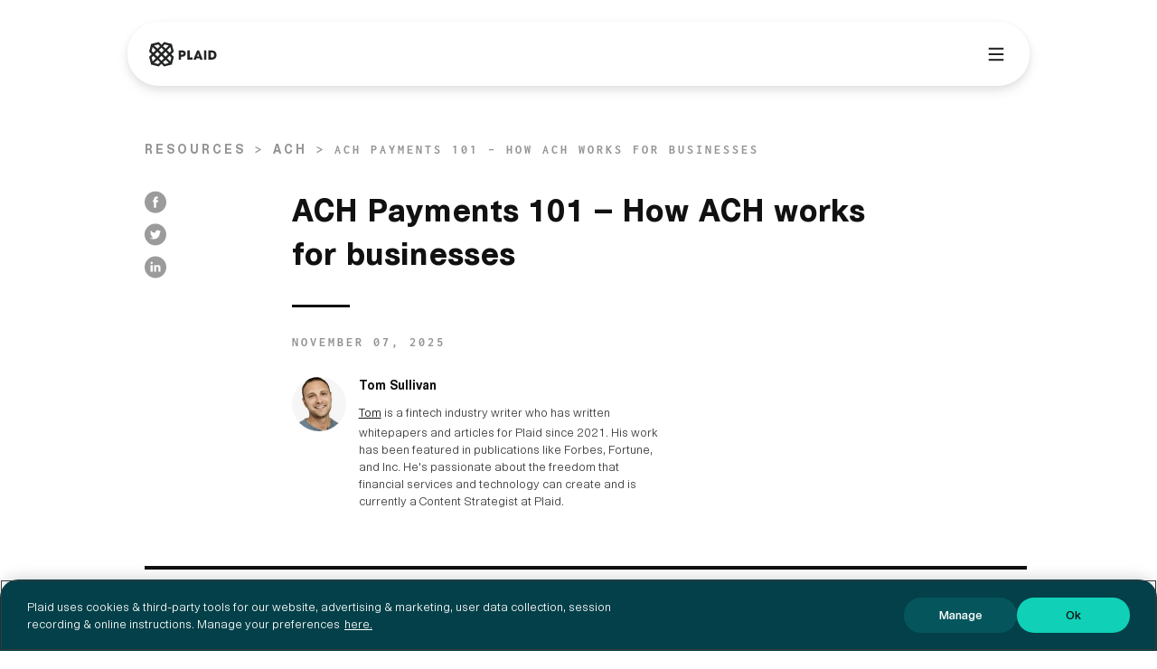

--- FILE ---
content_type: text/html
request_url: https://plaid.com/resources/ach/ach-payments-guide/
body_size: 36397
content:
<!DOCTYPE html><html class="no-js" lang="en"><head><script>window.LD_COOKIE=document.cookie</script><meta charSet="utf-8"/><meta http-equiv="x-ua-compatible" content="ie=edge"/><meta name="viewport" content="width=device-width, initial-scale=1.0"/><meta name="msapplication-TileColor" content="#da532c"/><meta name="theme-color" content="#ffffff"/><meta name="format-detection" content="telephone=no"/><link rel="canonical" href="https://plaid.com/resources/ach/ach-payments-guide/"/><link rel="preconnect" href="https://images.ctfassets.net" crossorigin="anonymous"/><link rel="dns-prefetch" href="https://images.ctfassets.net"/><link rel="preconnect" href="https://assets.ctfassets.net" crossorigin="anonymous"/><link rel="dns-prefetch" href="https://assets.ctfassets.net"/><link rel="preconnect" href="https://videos.ctfassets.net" crossorigin="anonymous"/><link rel="dns-prefetch" href="https://videos.ctfassets.net"/><link rel="apple-touch-icon" sizes="180x180" href="/assets/img/favicons/apple-touch-icon.png"/><link rel="icon" type="image/png" sizes="32x32" href="/assets/img/favicons/favicon-32x32.png"/><link rel="icon" type="image/png" sizes="16x16" href="/assets/img/favicons/favicon-16x16.png"/><link rel="manifest" href="/assets/img/favicons/site.webmanifest"/><link rel="mask-icon" href="/assets/img/favicons/safari-pinned-tab.svg" color="#5bbad5"/><link rel="preload" as="font" href="/assets/fonts/PlaidSans-Medium.woff2" crossorigin="anonymous"/><link rel="preload" as="font" href="/assets/fonts/PlaidSans-Regular.woff2" crossorigin="anonymous"/><link rel="preload" as="font" href="/assets/fonts/PlaidSans-Bold.woff2" crossorigin="anonymous"/><link rel="preload" as="font" href="/assets/fonts/PlaidSans-SemiBold.woff2" crossorigin="anonymous"/><link rel="preload" as="font" href="/assets/fonts/cern-bold.woff2" crossorigin="anonymous"/><link rel="preload" as="font" href="/assets/fonts/cern-extrabold.woff2" crossorigin="anonymous"/><link rel="preload" as="font" href="/assets/fonts/cern-italic.woff2" crossorigin="anonymous"/><link rel="preload" as="font" href="/assets/fonts/cern-medium.woff2" crossorigin="anonymous"/><link rel="preload" as="font" href="/assets/fonts/cern-regular.woff2" crossorigin="anonymous"/><link rel="preload" as="font" href="/assets/fonts/cern-semibold.woff2" crossorigin="anonymous"/><link rel="preload" as="font" href="/assets/fonts/Inconsolata-Bold.woff2" crossorigin="anonymous"/><link rel="preload" as="font" href="/assets/fonts/Inconsolata-Regular.woff2" crossorigin="anonymous"/><link rel="preload" as="font" href="/assets/fonts/BoweryStreet-Bold.woff2" crossorigin="anonymous"/><link rel="preload" as="font" href="/assets/fonts/BoweryStreet-Light.woff2" crossorigin="anonymous"/><link rel="preload" as="font" href="/assets/fonts/BoweryStreet-Medium.woff2" crossorigin="anonymous"/><link rel="preload" as="font" href="/assets/fonts/BoweryStreet-Regular.woff2" crossorigin="anonymous"/><title>ACH Payments 101 – How ACH works for businesses | Plaid</title><meta name="description" content="Learn how ACH payments work, key benefits, and how Plaid enables fast, secure bank transfers with account verification and fraud prevention tools."/><meta property="og:title" content="ACH Payments 101 – How ACH works for businesses | Plaid"/><meta property="og:site_name" content="Plaid"/><meta property="og:description" content="Learn how ACH payments work, key benefits, and how Plaid enables fast, secure bank transfers with account verification and fraud prevention tools."/><meta property="og:type" content="website"/><meta property="og:url" content="https://plaid.com/resources/ach/ach-payments-guide/"/><meta property="og:image" content="https://images.ctfassets.net/ss5kfr270og3/23xhUXN2GRCSHwSy6KHNHr/2a0370e38b79aaa0b74b68e5273ca51d/Story_Card_Copy4_2x.png?q=70&amp;fm=webp"/><meta name="twitter:site" content="@plaid"/><meta name="twitter:title" content="ACH Payments 101 – How ACH works for businesses | Plaid"/><meta name="twitter:card" content="summary_large_image"/><meta property="twitter:description" content="Learn how ACH payments work, key benefits, and how Plaid enables fast, secure bank transfers with account verification and fraud prevention tools."/><meta name="twitter:url" content="https://plaid.com/resources/ach/ach-payments-guide/"/><meta name="twitter:image" content="https://images.ctfassets.net/ss5kfr270og3/23xhUXN2GRCSHwSy6KHNHr/2a0370e38b79aaa0b74b68e5273ca51d/Story_Card_Copy4_2x.png?q=70&amp;fm=webp"/><meta name="google-site-verification" content="92umdhJ1LufsliBdSAFEltp1osgG_ehru4C__nMCJpQ"/><meta name="facebook-domain-verification" content="8pfbsxqbxm99hpn4wd4lmfewlc624z"/><style type="text/css">.Touchable-module_resetButtonOrLink__noLuP{background:transparent;border:none;cursor:pointer;display:inline-block;font-family:Cern,Helvetica,Arial,sans-serif;font-size:inherit;line-height:inherit;margin:0;padding:0;text-align:left;text-decoration:none}.Touchable-module_block__Sx70f{display:block;min-width:22.4rem}.Touchable-module_centered__XLVj9{text-align:center}.Touchable-module_inline__96Syk{display:inline;margin-right:2.4rem}.Touchable-module_inline__96Syk:last-child{margin-right:0}.Touchable-module_wide__q9oU5{min-width:0;width:100%}.Touchable-module_hideFocus__qHjzN:focus{outline:none}.Touchable-module_size14__PF2Rv{font-size:1.4rem;line-height:2rem}.Touchable-module_size16__ejsJb{font-size:1.6rem;line-height:2.4rem}
.Icons-module_icon__9LCqQ{align-items:center;display:inline-flex;height:2.4rem;justify-content:center;width:2.4rem}.Icons-module_icon__9LCqQ svg{height:auto;width:100%}
.Button-module_button__PM45p{align-items:center;background:var(--button-primary-fill-default);border:1px solid transparent;border-radius:2px;display:inline-flex;font-size:1.6rem;font-weight:600;height:4.8rem;line-height:2.4rem;padding-left:1.6rem;padding-right:.8rem;position:relative;transition-duration:.1s;transition-property:background-color,border-color;transition-timing-function:ease-in-out}.Button-module_button__PM45p .Button-module_caret__Ng-Es,.Button-module_button__PM45p .Button-module_text__49LJf{align-items:center;color:var(--color-fill-inverse);display:flex;transition-duration:.1s;transition-property:color;transition-timing-function:ease-out}.Button-module_button__PM45p:focus{outline:2px solid var(--color-border-state-focused);outline-offset:2px}.Button-module_button__PM45p:focus:not(:focus-visible){outline:none}.Button-module_button__PM45p:focus-visible{outline:2px solid var(--color-border-state-focused);outline-offset:2px}.Button-module_button__PM45p:hover{background:var(--color-fill-state-hover);cursor:pointer}.Button-module_button__PM45p:hover .Button-module_icon__9MxrK{-webkit-transform:translateX(.4rem);transform:translateX(.4rem)}.Button-module_button__PM45p:hover .Button-module_animatedCaret__1BKP6 .Button-module_icon__9MxrK{opacity:0;right:-.2rem;transition:right 1.4s cubic-bezier(.23,1.2,.32,1),opacity 1.4s cubic-bezier(.23,1.2,.32,1),-webkit-transform .1s ease-in-out;transition:right 1.4s cubic-bezier(.23,1.2,.32,1),opacity 1.4s cubic-bezier(.23,1.2,.32,1),transform .1s ease-in-out;transition:right 1.4s cubic-bezier(.23,1.2,.32,1),opacity 1.4s cubic-bezier(.23,1.2,.32,1),transform .1s ease-in-out,-webkit-transform .1s ease-in-out}.Button-module_button__PM45p:hover .Button-module_animatedCaret__1BKP6 .Button-module_icon__9MxrK.Button-module_secondaryIcon__HoJSd{opacity:1;right:.6rem}.Button-module_button__PM45p:active{background:var(--color-fill-state-pressed)}.Button-module_button__PM45p:active .Button-module_icon__9MxrK{-webkit-transform:translateX(0);transform:translateX(0)}.Button-module_leadingIcon__-pGiX{align-items:center;color:var(--color-fill-inverse);display:flex;margin-left:-2.8rem;padding-right:.4rem}.Button-module_secondary__iLaPu .Button-module_leadingIcon__-pGiX,.Button-module_tertiary__WZEbY .Button-module_leadingIcon__-pGiX{color:var(--color-text-high-contrast)}.Button-module_secondary__iLaPu:hover .Button-module_leadingIcon__-pGiX,.Button-module_tertiary__WZEbY:hover .Button-module_leadingIcon__-pGiX{color:var(--color-text-state-hover)}.Button-module_secondary__iLaPu:active .Button-module_leadingIcon__-pGiX,.Button-module_tertiary__WZEbY:active .Button-module_leadingIcon__-pGiX{color:var(--color-text-state-pressed)}.Button-module_inline__jIPkS .Button-module_leadingIcon__-pGiX{margin-left:-.4rem}.Button-module_secondary__iLaPu{background:transparent;border:1px solid var(--color-border-state-filled);outline-color:var(--color-border-state-focused)}.Button-module_secondary__iLaPu .Button-module_caret__Ng-Es,.Button-module_secondary__iLaPu .Button-module_text__49LJf{align-items:center;color:var(--color-text-high-contrast);display:flex;transition-duration:.1s;transition-property:color;transition-timing-function:ease-out}.Button-module_secondary__iLaPu:hover{background:transparent;border:1px solid var(--color-border-state-hover);cursor:pointer}.Button-module_secondary__iLaPu:hover .Button-module_caret__Ng-Es,.Button-module_secondary__iLaPu:hover .Button-module_text__49LJf{align-items:center;color:var(--color-text-state-hover);display:flex;transition-duration:.1s;transition-property:color;transition-timing-function:ease-out}.Button-module_secondary__iLaPu:active{background:transparent;border:1px solid var(--color-border-state-pressed);cursor:pointer}.Button-module_secondary__iLaPu:active .Button-module_caret__Ng-Es,.Button-module_secondary__iLaPu:active .Button-module_text__49LJf{align-items:center;color:var(--color-text-state-pressed);display:flex;transition-duration:.1s;transition-property:color;transition-timing-function:ease-out}.Button-module_centered__0xN0T{padding-right:1.6rem;text-align:center}.Button-module_centered__0xN0T .Button-module_flex__wAxRs{justify-content:center}.Button-module_tertiary__WZEbY{background:var(--transparent);border:none;height:4rem}.Button-module_tertiary__WZEbY .Button-module_caret__Ng-Es,.Button-module_tertiary__WZEbY .Button-module_text__49LJf{align-items:center;color:var(--color-text-high-contrast);display:flex;transition-duration:.1s;transition-property:color;transition-timing-function:ease-out}.Button-module_tertiary__WZEbY:hover{background:var(--transparent)}.Button-module_tertiary__WZEbY:hover .Button-module_caret__Ng-Es,.Button-module_tertiary__WZEbY:hover .Button-module_text__49LJf{align-items:center;color:var(--color-fill-state-hover);display:flex;transition-duration:.1s;transition-property:color;transition-timing-function:ease-out}.Button-module_tertiary__WZEbY:active{background:var(--transparent)}.Button-module_tertiary__WZEbY:active .Button-module_caret__Ng-Es,.Button-module_tertiary__WZEbY:active .Button-module_text__49LJf{align-items:center;color:var(--color-fill-state-pressed);display:flex;transition-duration:.1s;transition-property:color;transition-timing-function:ease-out}.Button-module_caret__Ng-Es{fill:currentColor;margin-left:auto}.Button-module_inline__jIPkS .Button-module_caret__Ng-Es{margin-left:2.4rem}.Button-module_icon__9MxrK{justify-content:flex-end;transition:-webkit-transform .1s ease-in-out;transition:transform .1s ease-in-out;transition:transform .1s ease-in-out,-webkit-transform .1s ease-in-out}.Button-module_animatedCaret__1BKP6 .Button-module_icon__9MxrK{opacity:1;position:absolute;right:.6rem;transition:right 1.4s cubic-bezier(.23,1.2,.32,1),opacity 1.4s cubic-bezier(.23,1.2,.32,1)}.Button-module_animatedCaret__1BKP6 .Button-module_icon__9MxrK.Button-module_secondaryIcon__HoJSd{opacity:0;right:1.4rem}.Button-module_disabled__yV9KZ{background:var(--button-primary-fill-disabled)}.Button-module_disabled__yV9KZ.Button-module_secondary__iLaPu,.Button-module_disabled__yV9KZ.Button-module_tertiary__WZEbY{background:var(--color-fill-inverse);border-color:var(--button-primary-border-disabled)}.Button-module_disabled__yV9KZ.Button-module_secondary__iLaPu .Button-module_caret__Ng-Es,.Button-module_disabled__yV9KZ.Button-module_secondary__iLaPu .Button-module_text__49LJf,.Button-module_disabled__yV9KZ.Button-module_tertiary__WZEbY .Button-module_caret__Ng-Es,.Button-module_disabled__yV9KZ.Button-module_tertiary__WZEbY .Button-module_text__49LJf{align-items:center;color:#767676;display:flex;transition-duration:.1s;transition-property:color;transition-timing-function:ease-out}.Button-module_disabled__yV9KZ.Button-module_secondary__iLaPu:hover,.Button-module_disabled__yV9KZ.Button-module_tertiary__WZEbY:hover{background:var(--color-fill-inverse)}.Button-module_disabled__yV9KZ:hover{background:var(--button-primary-fill-disabled);cursor:not-allowed}.Button-module_disabled__yV9KZ:hover .Button-module_icon__9MxrK{-webkit-transform:none;transform:none}.Button-module_disabled__yV9KZ .Button-module_icon__9MxrK{transition:none}.Button-module_submitting__Jg2Fb{background:var(--color-border-state-focused)}.Button-module_submitting__Jg2Fb.Button-module_secondary__iLaPu,.Button-module_submitting__Jg2Fb.Button-module_tertiary__WZEbY{background:var(--color-fill-bg-primary);border-color:var(--color-border-state-focused);color:var(--color-border-state-hover)}.Button-module_submitting__Jg2Fb.Button-module_secondary__iLaPu .Button-module_caret__Ng-Es,.Button-module_submitting__Jg2Fb.Button-module_secondary__iLaPu .Button-module_text__49LJf,.Button-module_submitting__Jg2Fb.Button-module_tertiary__WZEbY .Button-module_caret__Ng-Es,.Button-module_submitting__Jg2Fb.Button-module_tertiary__WZEbY .Button-module_text__49LJf{align-items:center;color:var(--color-text-state-hover);display:flex;transition-duration:.1s;transition-property:color;transition-timing-function:ease-out}.Button-module_flex__wAxRs{align-items:center;display:flex;height:100%;justify-content:flex-start;width:100%}.Button-module_flex__wAxRs.Button-module_round__boeNk{justify-content:center}.Button-module_size32__U8LF1{font-size:1.4rem;height:3.2rem;line-height:1.4rem}.Button-module_size32__U8LF1:not(.Button-module_centered__0xN0T):not(.Button-module_inline__jIPkS){padding-left:1.2rem;padding-right:.4rem}.Button-module_size32__U8LF1.Button-module_centered__0xN0T:not(.Button-module_inline__jIPkS){padding-right:1.2rem}.Button-module_size40__wQWzj{font-size:1.6rem;height:4rem}.Button-module_size56__BQ3-u{font-size:2rem;height:5.6rem}.Button-module_spinnerContainer__u-gbN,.Button-module_spinner__uD-e9{height:1em;width:1em}.Button-module_spinnerContainer__u-gbN{margin:0 auto;position:absolute}.Button-module_spinner__uD-e9 circle{stroke:var(--color-border-state-focused);stroke-width:.4rem}.Button-module_primary__rJteP .Button-module_spinner__uD-e9 circle{stroke:var(--color-border-state-filled)}
.Grid-module_grid__qkVbd{box-sizing:border-box;display:flex;flex-wrap:wrap;justify-self:center;margin-right:calc(var(--unit)*-2)}.Grid-module_grid__qkVbd.Grid-module_align-center__-IP6e{justify-content:center;text-align:center}.Grid-module_fullWidth__k6Zqi>.Grid-module_grid__qkVbd{margin-right:0}.Grid-module_noMarginRightSmall__CzNr3{box-sizing:inherit}@media screen and (max-width:639px){.Grid-module_noMarginRightSmall__CzNr3{margin-right:0}}.Grid-module_noMarginRightMedium__TVkj1{box-sizing:inherit}@media screen and (min-width:640px) and (max-width:1023px){.Grid-module_noMarginRightMedium__TVkj1{margin-right:0}}.Grid-module_noMarginRightLarge__1MDp6{box-sizing:inherit}@media screen and (min-width:1024px){.Grid-module_noMarginRightLarge__1MDp6{margin-right:0}}.Grid-module_gridContainer__6UGne{margin:0 auto;max-width:calc(var(--unit)*126);padding:0 calc(var(--unit)*3)}.Grid-module_fullWidth__k6Zqi{max-width:100%;padding-left:0;padding-right:0}.Grid-module_noPadding__gmVwp{padding:0}
.threadsGridDebug .Column-module_column__pOLxR{background:#e1e1ff;margin-bottom:calc(var(--unit)*4);padding:.8rem}.Column-module_column__pOLxR.Column-module_noMarginRight__SNOsB{margin-right:0}.Column-module_column__pOLxR{box-sizing:border-box;flex:1 1 100%;margin-right:calc(var(--unit)*2);position:relative;text-align:left}.Column-module_column__pOLxR.Column-module_centeredContent__avUw0{justify-content:center;text-align:center}.Column-module_column__pOLxR.Column-module_allowOverflow__eFO7a{overflow:visible}@media screen and (min-width:640px){.Column-module_column__pOLxR:last-child{margin-right:0}}.Column-module_small1__kUlrM{display:block;flex-basis:calc(8.33333% - var(--unit)*2);flex-grow:0;overflow:hidden}@media screen and (max-width:639px){.Column-module_smallOrder1__o08Gi{order:1}}.Column-module_small2__OWUS-{display:block;flex-basis:calc(16.66667% - var(--unit)*2);flex-grow:0;overflow:hidden}@media screen and (max-width:639px){.Column-module_smallOrder2__huNta{order:2}}.Column-module_small3__osOrJ{display:block;flex-basis:calc(25% - var(--unit)*2);flex-grow:0;overflow:hidden}@media screen and (max-width:639px){.Column-module_smallOrder3__3ZZUV{order:3}}.Column-module_small4__GfUje{display:block;flex-basis:calc(33.33333% - var(--unit)*2);flex-grow:0;overflow:hidden}@media screen and (max-width:639px){.Column-module_smallOrder4__QpUrI{order:4}}.Column-module_small5__IXE-9{display:block;flex-basis:calc(41.66667% - var(--unit)*2);flex-grow:0;overflow:hidden}@media screen and (max-width:639px){.Column-module_smallOrder5__boyCT{order:5}}.Column-module_small6__hKrDn{display:block;flex-basis:calc(50% - var(--unit)*2);flex-grow:0;overflow:hidden}@media screen and (max-width:639px){.Column-module_smallOrder6__RjTKl{order:6}}.Column-module_small7__B-gJF{display:block;flex-basis:calc(58.33333% - var(--unit)*2);flex-grow:0;overflow:hidden}@media screen and (max-width:639px){.Column-module_smallOrder7__olwT4{order:7}}.Column-module_small8__zd792{display:block;flex-basis:calc(66.66667% - var(--unit)*2);flex-grow:0;overflow:hidden}@media screen and (max-width:639px){.Column-module_smallOrder8__0t6ES{order:8}}.Column-module_small9__NyrKl{display:block;flex-basis:calc(75% - var(--unit)*2);flex-grow:0;overflow:hidden}@media screen and (max-width:639px){.Column-module_smallOrder9__CRuZO{order:9}}.Column-module_small10__XqdTG{display:block;flex-basis:calc(83.33333% - var(--unit)*2);flex-grow:0;overflow:hidden}@media screen and (max-width:639px){.Column-module_smallOrder10__MxFTO{order:10}}.Column-module_small11__vd9X2{display:block;flex-basis:calc(91.66667% - var(--unit)*2);flex-grow:0;overflow:hidden}@media screen and (max-width:639px){.Column-module_smallOrder11__cVFYP{order:11}}.Column-module_small12__lCMRh{display:block;flex-basis:100%;flex-grow:1;overflow:hidden}@media screen and (max-width:639px){.Column-module_smallOrder12__AJX9H{order:12}.Column-module_smallOrder0__xgyuo{order:0}}.Column-module_smallAuto__ief-W{flex:1}.Column-module_smallHide__RmzhC{display:none}@media screen and (min-width:640px){.Column-module_medium1__N-cAs{display:block;flex-basis:calc(8.33333% - var(--unit)*2);flex-grow:0;overflow:hidden}}@media screen and (min-width:640px) and (max-width:1023px){.Column-module_mediumOrder1__YuprG{order:1}}@media screen and (min-width:640px){.Column-module_medium2__P3AI6{display:block;flex-basis:calc(16.66667% - var(--unit)*2);flex-grow:0;overflow:hidden}}@media screen and (min-width:640px) and (max-width:1023px){.Column-module_mediumOrder2__LXTO4{order:2}}@media screen and (min-width:640px){.Column-module_medium3__HTHCG{display:block;flex-basis:calc(25% - var(--unit)*2);flex-grow:0;overflow:hidden}}@media screen and (min-width:640px) and (max-width:1023px){.Column-module_mediumOrder3__e-xEZ{order:3}}@media screen and (min-width:640px){.Column-module_medium4__7L49i{display:block;flex-basis:calc(33.33333% - var(--unit)*2);flex-grow:0;overflow:hidden}}@media screen and (min-width:640px) and (max-width:1023px){.Column-module_mediumOrder4__1ohiH{order:4}}@media screen and (min-width:640px){.Column-module_medium5__c-LIS{display:block;flex-basis:calc(41.66667% - var(--unit)*2);flex-grow:0;overflow:hidden}}@media screen and (min-width:640px) and (max-width:1023px){.Column-module_mediumOrder5__bURn-{order:5}}@media screen and (min-width:640px){.Column-module_medium6__F8ZDR{display:block;flex-basis:calc(50% - var(--unit)*2);flex-grow:0;overflow:hidden}}@media screen and (min-width:640px) and (max-width:1023px){.Column-module_mediumOrder6__96ZdK{order:6}}@media screen and (min-width:640px){.Column-module_medium7__6u2SH{display:block;flex-basis:calc(58.33333% - var(--unit)*2);flex-grow:0;overflow:hidden}}@media screen and (min-width:640px) and (max-width:1023px){.Column-module_mediumOrder7__nRyRS{order:7}}@media screen and (min-width:640px){.Column-module_medium8__QPnP-{display:block;flex-basis:calc(66.66667% - var(--unit)*2);flex-grow:0;overflow:hidden}}@media screen and (min-width:640px) and (max-width:1023px){.Column-module_mediumOrder8__RW6Yl{order:8}}@media screen and (min-width:640px){.Column-module_medium9__VPta4{display:block;flex-basis:calc(75% - var(--unit)*2);flex-grow:0;overflow:hidden}}@media screen and (min-width:640px) and (max-width:1023px){.Column-module_mediumOrder9__D-K8h{order:9}}@media screen and (min-width:640px){.Column-module_medium10__c4-KI{display:block;flex-basis:calc(83.33333% - var(--unit)*2);flex-grow:0;overflow:hidden}}@media screen and (min-width:640px) and (max-width:1023px){.Column-module_mediumOrder10__yEACp{order:10}}@media screen and (min-width:640px){.Column-module_medium11__8yw-D{display:block;flex-basis:calc(91.66667% - var(--unit)*2);flex-grow:0;overflow:hidden}}@media screen and (min-width:640px) and (max-width:1023px){.Column-module_mediumOrder11__MbVf-{order:11}}@media screen and (min-width:640px){.Column-module_medium12__Z2MBQ{display:block;flex-basis:100%;flex-grow:0;overflow:hidden}}@media screen and (min-width:640px) and (max-width:1023px){.Column-module_mediumOrder12__LonDp{order:12}.Column-module_mediumOrder0__xJhVi{order:0}}@media screen and (min-width:640px){.Column-module_mediumAuto__0JVCY{flex:1}.Column-module_mediumHide__Rv2-u{display:none}}@media screen and (min-width:1024px){.Column-module_large1__xAWMd{display:block;flex-basis:calc(8.33333% - var(--unit)*2);flex-grow:0;overflow:hidden}.Column-module_largeOrder1__G-okJ{order:1}.Column-module_large2__BZErW{display:block;flex-basis:calc(16.66667% - var(--unit)*2);flex-grow:0;overflow:hidden}.Column-module_largeOrder2__797mE{order:2}.Column-module_large3__ibGZl{display:block;flex-basis:calc(25% - var(--unit)*2);flex-grow:0;overflow:hidden}.Column-module_largeOrder3__03dbt{order:3}.Column-module_large4__vWApq{display:block;flex-basis:calc(33.33333% - var(--unit)*2);flex-grow:0;overflow:hidden}.Column-module_largeOrder4__CJffp{order:4}.Column-module_large5__W1lOM{display:block;flex-basis:calc(41.66667% - var(--unit)*2);flex-grow:0;overflow:hidden}.Column-module_largeOrder5__JzRgO{order:5}.Column-module_large6__0v52u{display:block;flex-basis:calc(50% - var(--unit)*2);flex-grow:0;overflow:hidden}.Column-module_largeOrder6__qBTc-{order:6}.Column-module_large7__TYT5q{display:block;flex-basis:calc(58.33333% - var(--unit)*2);flex-grow:0;overflow:hidden}.Column-module_largeOrder7__y6zHY{order:7}.Column-module_large8__ImVM2{display:block;flex-basis:calc(66.66667% - var(--unit)*2);flex-grow:0;overflow:hidden}.Column-module_largeOrder8__FX0AA{order:8}.Column-module_large9__lmND-{display:block;flex-basis:calc(75% - var(--unit)*2);flex-grow:0;overflow:hidden}.Column-module_largeOrder9__cz9wZ{order:9}.Column-module_large10__JMVof{display:block;flex-basis:calc(83.33333% - var(--unit)*2);flex-grow:0;overflow:hidden}.Column-module_largeOrder10__tCPfr{order:10}.Column-module_large11__ITbvx{display:block;flex-basis:calc(91.66667% - var(--unit)*2);flex-grow:0;overflow:hidden}.Column-module_largeOrder11__ED7Xr{order:11}.Column-module_large12__ppR91{display:block;flex-basis:100%;flex-grow:0;overflow:hidden}.Column-module_largeOrder12__Nlhtz{order:12}.Column-module_largeOrder0__DxEjS{order:0}.Column-module_largeAuto__7RrGy{flex:1}.Column-module_largeHide__GWHKE{display:none}}
.Select-module_multiValueRemove__34fTi{height:1.6rem;position:absolute;right:.8rem;width:1.6rem}.Select-module_input__HAhy- input{font-family:Cern,Helvetica,Arial,sans-serif}.Select-module_label40__XvR8I:not([class*=floatLabel]){font-size:1.4rem;top:.8rem}.Select-module_label56__BzrHI:not([class*=floatLabel]){top:1.6rem}</style><script>
            !function(){var analytics=window.analytics=window.analytics||[];if(!analytics.initialize)if(analytics.invoked)window.console&&console.error&&console.error("Segment snippet included twice.");else{analytics.invoked=!0;analytics.methods=["trackSubmit","trackClick","trackLink","trackForm","pageview","identify","reset","group","track","ready","alias","debug","page","once","off","on","addSourceMiddleware"];analytics.factory=function(t){return function(){var e=Array.prototype.slice.call(arguments);e.unshift(t);analytics.push(e);return analytics}};for(var t=0;t<analytics.methods.length;t++){var e=analytics.methods[t];analytics[e]=analytics.factory(e)}analytics.load=function(t,e){var n=document.createElement("script");n.type="text/javascript";n.async=!0;n.src="https://cdn.segment.com/analytics.js/v1/"+t+"/analytics.min.js";var a=document.getElementsByTagName("script")[0];a.parentNode.insertBefore(n,a);analytics._loadOptions=e};analytics.SNIPPET_VERSION="4.1.0";
            analytics.page();}}();
          </script><script defer="" src="/assets/js/hire.js"></script><script type="application/ld+json">{"@context":"https://schema.org","@type":"Article","author":[{"@type":"Person","name":"Tom Sullivan"}],"datePublished":"2025-11-07T09:45-07:00","dateModified":"2025-11-07T09:45-07:00","headline":"ACH Payments 101 – How ACH works for businesses","publisher":{"@type":"Organization","name":"Plaid","logo":{"@type":"ImageObject","url":"https://dka575ofm4ao0.cloudfront.net/pages-transactional_logos/retina/93189/plaid-logo-horizontal-RGB-2.png"}}}</script><script data-nscript="beforeInteractive" id="mutiny-client-script">
                (function(){var a=window.mutiny=window.mutiny||{};if(!window.mutiny.client){a.client={_queue:{}};var b=["identify","trackConversion"];var c=[].concat(b,["defaultOptOut","optOut","optIn"]);var d=function factory(c){return function(){for(var d=arguments.length,e=new Array(d),f=0;f<d;f++){e[f]=arguments[f]}a.client._queue[c]=a.client._queue[c]||[];if(b.includes(c)){return new Promise(function(b,d){a.client._queue[c].push({args:e,resolve:b,reject:d});setTimeout(d,500)})}else{a.client._queue[c].push({args:e})}}};c.forEach(function(b){a.client[b]=d(b)})}})();
              </script><meta name="next-head-count" content="56"/><link rel="preload" href="/_next/static/css/924fd350f2b4683f.css" as="style"/><link rel="stylesheet" href="/_next/static/css/924fd350f2b4683f.css" data-n-g=""/><link rel="preload" href="/_next/static/css/142fef2808851538.css" as="style"/><link rel="stylesheet" href="/_next/static/css/142fef2808851538.css" data-n-p=""/><link rel="preload" href="/_next/static/css/146c1d76c6848b92.css" as="style"/><link rel="stylesheet" href="/_next/static/css/146c1d76c6848b92.css" data-n-p=""/><noscript data-n-css=""></noscript><script defer="" nomodule="" src="/_next/static/chunks/polyfills-c67a75d1b6f99dc8.js"></script><script src="https://cdn.cookielaw.org/scripttemplates/otSDKStub.js" type="text/javascript" data-domain-script="33c336c7-85e9-4246-9792-798feeeb4ed8" defer="" data-nscript="beforeInteractive"></script><script src="/_next/static/chunks/webpack-dcd5059b674d5506.js" defer=""></script><script src="/_next/static/chunks/framework-296102ae94e2bc16.js" defer=""></script><script src="/_next/static/chunks/main-b7b1758a57a4b933.js" defer=""></script><script src="/_next/static/chunks/pages/_app-21a16e5bbebb6b2c.js" defer=""></script><script src="/_next/static/chunks/4b358913-6f356b7ed677a009.js" defer=""></script><script src="/_next/static/chunks/29622-af43c8bcd3a71428.js" defer=""></script><script src="/_next/static/chunks/94691-f744ae258a1596bb.js" defer=""></script><script src="/_next/static/chunks/97382-5e634fb163da7e51.js" defer=""></script><script src="/_next/static/chunks/11172-af500bc71989e73e.js" defer=""></script><script src="/_next/static/chunks/41312-14efd375c0059ca8.js" defer=""></script><script src="/_next/static/chunks/40891-42a281856bdfdd86.js" defer=""></script><script src="/_next/static/chunks/19677-bb28a8e63a0e8e9a.js" defer=""></script><script src="/_next/static/chunks/39009-52a9c1265e9b6ddf.js" defer=""></script><script src="/_next/static/chunks/46001-ceb3ba1f5fb23e33.js" defer=""></script><script src="/_next/static/chunks/46587-503a37eff29f30d3.js" defer=""></script><script src="/_next/static/chunks/pages/resources/%5Btopic%5D/%5Barticle%5D-98d5d45bf0be5337.js" defer=""></script><script src="/_next/static/00891483c7193de9ac6230ce3b151e4607f4953d/_buildManifest.js" defer=""></script><script src="/_next/static/00891483c7193de9ac6230ce3b151e4607f4953d/_ssgManifest.js" defer=""></script></head><body><div id="__next"><div class="ArticleTemplate_resourceArticle__DjYin"><div class="banner-container"><noscript><div class="Banner_content__H5VID"><div class="Banner_flag__ExZL_">FYI</div><p class="Banner_text__WELne">This site requires Javascript for full functionality</p></div></noscript></div><nav id="web3-nav" aria-label="Main Navigation" class="MainNavigationBar_Root__41P4Z MainNavigationBar_Root_light__noB9m MainNavigationBar_Root_show-by-scroll__E7tzB"><style data-emotion="css 12evewr">.css-12evewr{margin:0 auto;max-width:1730px;padding-top:0;padding-bottom:0;}@media (min-width:0px){.css-12evewr{padding-left:13px;padding-right:13px;}}@media (min-width:640px){.css-12evewr{padding-left:40px;padding-right:40px;}}</style><div class="cms-container css-12evewr"><style data-emotion="css 1wccvsj">.css-1wccvsj{--Grid-columns:24;--Grid-columnSpacing:0.4rem;--Grid-rowSpacing:0.4rem;-webkit-flex-direction:row;-ms-flex-direction:row;flex-direction:row;min-width:0;box-sizing:border-box;display:-webkit-box;display:-webkit-flex;display:-ms-flexbox;display:flex;-webkit-box-flex-wrap:wrap;-webkit-flex-wrap:wrap;-ms-flex-wrap:wrap;flex-wrap:wrap;margin:calc(var(--Grid-rowSpacing) / -2) calc(var(--Grid-columnSpacing) / -2);}@media (min-width:640px){.css-1wccvsj{--Grid-columnSpacing:0.8rem;}}@media (min-width:1024px){.css-1wccvsj{--Grid-columnSpacing:1.6rem;}}@media (min-width:640px){.css-1wccvsj{--Grid-rowSpacing:0.8rem;}}@media (min-width:1024px){.css-1wccvsj{--Grid-rowSpacing:1.6rem;}}</style><div class="MuiGrid-root MuiGrid-container MuiGrid-direction-xs-row cms-row undefined css-1wccvsj"><style data-emotion="css i5w622">.css-i5w622{-webkit-box-flex:0;-webkit-flex-grow:0;-ms-flex-positive:0;flex-grow:0;-webkit-flex-basis:auto;-ms-flex-preferred-size:auto;flex-basis:auto;width:calc(100% * 24 / var(--Grid-columns));min-width:0;box-sizing:border-box;padding:calc(var(--Grid-rowSpacing) / 2) calc(var(--Grid-columnSpacing) / 2);}@media (min-width:1280px){.css-i5w622{-webkit-box-flex:0;-webkit-flex-grow:0;-ms-flex-positive:0;flex-grow:0;-webkit-flex-basis:auto;-ms-flex-preferred-size:auto;flex-basis:auto;width:calc(100% * 20 / var(--Grid-columns));}}@media (min-width:1280px){.css-i5w622{margin-left:calc(100% * 2 / var(--Grid-columns));}}</style><div class="MuiGrid-root MuiGrid-direction-xs-row MuiGrid-grid-xs-24 MuiGrid-grid-lg-20 cms-column undefined css-i5w622"><div class="MainNavigationBar_Root__bar__J46nB"><div class="MainNavigationBar_Root__inner__TVABS"><button type="button" data-href="#main-content" class="MainNavigationBar_Root__link-to-content__Y1SGn" tabindex="0">Skip to main content</button><a class="MainNavigationBar_Logo__EG_Mt css-0" aria-label="Go to Plaid homepage" href="/"><style data-emotion="css 6ht02i">.css-6ht02i{display:block;color:#111;}@media (min-width:0px){.css-6ht02i{height:24px;}}@media (min-width:640px){.css-6ht02i{height:28px;}}</style><svg height="48" viewBox="0 0 77 29" xmlns="http://www.w3.org/2000/svg" aria-label="Plaid" class="css-6ht02i"><g fill="currentColor" fill-rule="evenodd"><path d="M37.3252 14.9546H36.2239V12.5005H37.2135C38.4162 12.5005 39.0177 12.9124 39.0177 13.7353C39.0177 14.5484 38.4537 14.9546 37.3252 14.9546ZM40.3753 10.9121C39.7365 10.3878 38.6455 10.126 37.1019 10.126H33.6211V20.617H36.2239V17.33H37.3893C38.8052 17.33 39.8431 17.0256 40.5028 16.417C41.2475 15.7359 41.6206 14.8291 41.6206 13.6961C41.6206 12.5218 41.2058 11.5939 40.3753 10.9121ZM46.0756 10.1256H43.3611V20.6173H49.2216V18.2421H46.0758L46.0756 10.1256ZM54.5063 16.9683L55.6241 13.382L56.7254 16.9683H54.5063ZM54.538 10.1256L50.275 20.6173H53.197L53.7559 19.0919H57.46L57.9707 20.6173H60.9256L56.6937 10.1256H54.538ZM62.2824 20.6173H64.9969V10.1256H62.2824V20.6173ZM71.1922 18.2422H70.0263V12.5005H71.2081C72.0385 12.5005 72.6766 12.7536 73.1239 13.2592C73.5712 13.7654 73.7944 14.4828 73.7944 15.4101C73.7944 17.2986 72.9266 18.2422 71.1922 18.2422ZM75.5353 12.0917C75.1737 11.588 74.7422 11.1849 74.2424 10.8806C73.4221 10.3769 72.3043 10.125 70.8885 10.125H67.3119V20.6167H71.4956C73.0068 20.6167 74.2209 20.135 75.1363 19.1701C76.0517 18.2052 76.5091 16.9261 76.5091 15.3319C76.5089 14.0633 76.1842 12.9835 75.5353 12.0917Z"></path><path d="M25.7629 26.2628L28 17.5309L24.9691 14.5001L27.9999 11.4691L25.7628 2.73706L17.0309 0.5L14.0001 3.531L10.969 0.50014L2.23706 2.73734L0 11.4691L3.03128 14.4999L0.00014 17.531L2.2372 26.2629L10.9691 28.5L14.0001 25.469L17.031 28.4999L25.7629 26.2628ZM15.7321 23.7371L18.6186 20.8505L22.2912 24.5233L17.6956 25.7007L15.7321 23.7371ZM11.1136 9.88154L14.0003 6.99502L16.8868 9.8814L14.0001 12.7679L11.1136 9.88154ZM12.2682 14.5L9.38154 17.3865L6.49502 14.5L9.38154 11.6135L12.2682 14.5ZM18.6187 11.6133L21.5053 14.5L18.6186 17.3865L15.7321 14.5L18.6187 11.6133ZM16.8867 19.1186L14.0001 22.0051L11.1135 19.1185L14.0001 16.2319L16.8867 19.1186ZM10.3044 25.7007L5.70864 24.5233L9.38154 20.8504L12.2682 23.7371L10.3044 25.7007ZM4.76308 16.2319L7.6496 19.1185L3.9767 22.7914L2.7993 18.1957L4.76308 16.2319ZM3.9767 6.20836L7.64974 9.8814L4.76308 12.7681L2.7993 10.8041L3.9767 6.20836ZM12.2683 5.26294L9.38168 8.1496L5.70892 4.4767L10.3047 3.2993L12.2683 5.26294ZM17.6959 3.2993L22.2915 4.4767L18.6186 8.14946L15.7321 5.26294L17.6959 3.2993ZM23.2372 12.7681L20.3505 9.8814L24.0233 6.20878L25.2007 10.8046L23.2372 12.7681ZM24.0233 22.7914L20.3505 19.1186L23.2372 16.2321L25.2007 18.1957L24.0233 22.7914Z"></path></g></svg></a><button type="button" class="MainNavigationBar_Burger__rGj7C" tabindex="0" aria-label="Main menu" aria-expanded="false"><style data-emotion="css 1ktnz7v">.css-1ktnz7v{width:22px;height:22px;}</style><svg aria-hidden="false" role="img" aria-label="menu" width="16" height="16" viewBox="0 0 16 16" fill="none" xmlns="http://www.w3.org/2000/svg" class="Icon-module_icon__3vKVT Icon-module_iconContrastDefault__brKWX css-1ktnz7v"><path d="M14 4.25H2V2.75H14V4.25Z" fill="currentColor"></path><path d="M14 8.75H2V7.25H14V8.75Z" fill="currentColor"></path><path d="M2 13.25H14V11.75H2V13.25Z" fill="currentColor"></path></svg></button></div></div></div></div></div><dialog class="Dialog_Dialog__jjCpD MainNavigationBar_Root__dialog__ZQkeU" id="main-menu-dialog"><div class="Dialog_Dialog__inner__Att1Q"><div class="Dialog_Dialog__head__G_uBK"><form method="dialog"><button type="button" class="Dialog_Close__Oo6jX" tabindex="0" aria-label="Close main menu modal"><style data-emotion="css 1g6nv6q">.css-1g6nv6q{width:22px;height:24px;}</style><svg aria-hidden="false" role="img" aria-label="close" width="16" height="16" viewBox="0 0 16 16" fill="none" xmlns="http://www.w3.org/2000/svg" class="Icon-module_icon__3vKVT Icon-module_iconContrastDefault__brKWX css-1g6nv6q"><path d="M8.00006 6.93933L3.53039 2.46967L2.46973 3.53033L6.9394 8L2.46973 12.4697L3.53039 13.5303L8.00006 9.06066L12.4697 13.5303L13.5304 12.4697L9.06072 8L13.5304 3.53033L12.4697 2.46967L8.00006 6.93933Z" fill="currentColor"></path></svg></button><input type="submit" style="display:none" value="Close main menu modal"/></form><a class="Dialog_Logo__Qf_vJ css-0" aria-label="Go to Plaid homepage" href="/"><style data-emotion="css 1u0ii08">.css-1u0ii08{display:block;margin-left:16px;color:#111;}@media (min-width:0px){.css-1u0ii08{height:24px;}}@media (min-width:640px){.css-1u0ii08{height:28px;}}</style><svg height="48" viewBox="0 0 77 29" xmlns="http://www.w3.org/2000/svg" aria-label="Plaid" class="css-1u0ii08"><g fill="currentColor" fill-rule="evenodd"><path d="M37.3252 14.9546H36.2239V12.5005H37.2135C38.4162 12.5005 39.0177 12.9124 39.0177 13.7353C39.0177 14.5484 38.4537 14.9546 37.3252 14.9546ZM40.3753 10.9121C39.7365 10.3878 38.6455 10.126 37.1019 10.126H33.6211V20.617H36.2239V17.33H37.3893C38.8052 17.33 39.8431 17.0256 40.5028 16.417C41.2475 15.7359 41.6206 14.8291 41.6206 13.6961C41.6206 12.5218 41.2058 11.5939 40.3753 10.9121ZM46.0756 10.1256H43.3611V20.6173H49.2216V18.2421H46.0758L46.0756 10.1256ZM54.5063 16.9683L55.6241 13.382L56.7254 16.9683H54.5063ZM54.538 10.1256L50.275 20.6173H53.197L53.7559 19.0919H57.46L57.9707 20.6173H60.9256L56.6937 10.1256H54.538ZM62.2824 20.6173H64.9969V10.1256H62.2824V20.6173ZM71.1922 18.2422H70.0263V12.5005H71.2081C72.0385 12.5005 72.6766 12.7536 73.1239 13.2592C73.5712 13.7654 73.7944 14.4828 73.7944 15.4101C73.7944 17.2986 72.9266 18.2422 71.1922 18.2422ZM75.5353 12.0917C75.1737 11.588 74.7422 11.1849 74.2424 10.8806C73.4221 10.3769 72.3043 10.125 70.8885 10.125H67.3119V20.6167H71.4956C73.0068 20.6167 74.2209 20.135 75.1363 19.1701C76.0517 18.2052 76.5091 16.9261 76.5091 15.3319C76.5089 14.0633 76.1842 12.9835 75.5353 12.0917Z"></path><path d="M25.7629 26.2628L28 17.5309L24.9691 14.5001L27.9999 11.4691L25.7628 2.73706L17.0309 0.5L14.0001 3.531L10.969 0.50014L2.23706 2.73734L0 11.4691L3.03128 14.4999L0.00014 17.531L2.2372 26.2629L10.9691 28.5L14.0001 25.469L17.031 28.4999L25.7629 26.2628ZM15.7321 23.7371L18.6186 20.8505L22.2912 24.5233L17.6956 25.7007L15.7321 23.7371ZM11.1136 9.88154L14.0003 6.99502L16.8868 9.8814L14.0001 12.7679L11.1136 9.88154ZM12.2682 14.5L9.38154 17.3865L6.49502 14.5L9.38154 11.6135L12.2682 14.5ZM18.6187 11.6133L21.5053 14.5L18.6186 17.3865L15.7321 14.5L18.6187 11.6133ZM16.8867 19.1186L14.0001 22.0051L11.1135 19.1185L14.0001 16.2319L16.8867 19.1186ZM10.3044 25.7007L5.70864 24.5233L9.38154 20.8504L12.2682 23.7371L10.3044 25.7007ZM4.76308 16.2319L7.6496 19.1185L3.9767 22.7914L2.7993 18.1957L4.76308 16.2319ZM3.9767 6.20836L7.64974 9.8814L4.76308 12.7681L2.7993 10.8041L3.9767 6.20836ZM12.2683 5.26294L9.38168 8.1496L5.70892 4.4767L10.3047 3.2993L12.2683 5.26294ZM17.6959 3.2993L22.2915 4.4767L18.6186 8.14946L15.7321 5.26294L17.6959 3.2993ZM23.2372 12.7681L20.3505 9.8814L24.0233 6.20878L25.2007 10.8046L23.2372 12.7681ZM24.0233 22.7914L20.3505 19.1186L23.2372 16.2321L25.2007 18.1957L24.0233 22.7914Z"></path></g></svg></a></div><div class="Dialog_Dialog__body__9slIZ"><style data-emotion="css mlgwz3">.css-mlgwz3{-webkit-box-flex:2;-webkit-flex-grow:2;-ms-flex-positive:2;flex-grow:2;}</style><div class="MuiBox-root css-mlgwz3"><style data-emotion="css 1cvbjj5">.css-1cvbjj5{display:-webkit-box;display:-webkit-flex;display:-ms-flexbox;display:flex;-webkit-flex-direction:column;-ms-flex-direction:column;flex-direction:column;gap:16px;margin:16px 0;padding:0;}.css-1cvbjj5>li>ul{margin-top:8px;padding:8px 0;margin-bottom:0;margin-left:-16px;margin-right:-16px;background:linear-gradient(48deg, #f2fbff, #effffa 50%, #f0fdf8);}.css-1cvbjj5>li>ul>li{padding-left:16px;padding-right:16px;}.css-1cvbjj5>li>ul>li>ul{background:#fff!important;border:1px solid #EAEFF0;border-radius:12px;margin-bottom:0;margin-left:0;margin-right:0;gap:8px;}.css-1cvbjj5>li>ul>li>ul>li{padding-left:0;}.css-1cvbjj5>li>ul>li:last-child>ul{margin-bottom:8px;}</style><ul class="css-1cvbjj5"><style data-emotion="css 1lwrckp">.css-1lwrckp{list-style:none;padding:0;}</style><li class="css-1lwrckp"><style data-emotion="css 1l2x1ad">.css-1l2x1ad{display:-webkit-box;display:-webkit-flex;display:-ms-flexbox;display:flex;-webkit-align-items:center;-webkit-box-align:center;-ms-flex-align:center;align-items:center;gap:8px;font-size:18px;font-style:normal;font-weight:600;line-height:24px;text-align:left;width:100%;padding:8px 16px;color:#111112;}</style><button aria-expanded="false" aria-controls="main-menu-item-002-menu" class="css-1l2x1ad">Products<style data-emotion="css 1f3tucl">.css-1f3tucl{background-color:text/contrast-high;width:16px;height:16px;}</style><style data-emotion="css qvs0ux animation-c7515d">.css-qvs0ux{display:block;background-color:rgba(0, 0, 0, 0.11);height:1.2em;border-radius:50%;-webkit-animation:animation-c7515d 2s ease-in-out 0.5s infinite;animation:animation-c7515d 2s ease-in-out 0.5s infinite;background-color:text/contrast-high;width:16px;height:16px;}@-webkit-keyframes animation-c7515d{0%{opacity:1;}50%{opacity:0.4;}100%{opacity:1;}}@keyframes animation-c7515d{0%{opacity:1;}50%{opacity:0.4;}100%{opacity:1;}}</style><span class="MuiSkeleton-root MuiSkeleton-circular MuiSkeleton-pulse css-qvs0ux" data-testid="icon-placeholder-ChevronDown16"></span></button><style data-emotion="css tgr9go">.css-tgr9go{display:-webkit-box;display:-webkit-flex;display:-ms-flexbox;display:flex;-webkit-flex-direction:column;-ms-flex-direction:column;flex-direction:column;gap:16px;margin:16px 0;padding:0;display:none;}.css-tgr9go>li>ul{margin-top:8px;padding:8px 0;margin-bottom:0;margin-left:-16px;margin-right:-16px;background:linear-gradient(48deg, #f2fbff, #effffa 50%, #f0fdf8);}.css-tgr9go>li>ul>li{padding-left:16px;padding-right:16px;}.css-tgr9go>li>ul>li>ul{background:#fff!important;border:1px solid #EAEFF0;border-radius:12px;margin-bottom:0;margin-left:0;margin-right:0;gap:8px;}.css-tgr9go>li>ul>li>ul>li{padding-left:0;}.css-tgr9go>li>ul>li:last-child>ul{margin-bottom:8px;}</style><ul id="main-menu-item-002-menu" class="css-tgr9go"><li class="css-1lwrckp"><button aria-expanded="false" aria-controls="main-menu-item-012-menu" class="css-1l2x1ad">Payments<span class="MuiSkeleton-root MuiSkeleton-circular MuiSkeleton-pulse css-qvs0ux" data-testid="icon-placeholder-ChevronDown16"></span></button><ul id="main-menu-item-012-menu" class="css-tgr9go"><li class="css-1lwrckp"><a class="Link_default__VeNAl css-0" href="/solutions/payments/"><style data-emotion="css ibgeem">.css-ibgeem{display:-webkit-box;display:-webkit-flex;display:-ms-flexbox;display:flex;-webkit-align-items:flex-start;-webkit-box-align:flex-start;-ms-flex-align:flex-start;align-items:flex-start;gap:16px;font-size:18px;font-style:normal;font-weight:600;line-height:24px;padding:8px 16px;color:#111112;}</style><div class="css-ibgeem"><style data-emotion="css 4mjv7g">.css-4mjv7g{display:-webkit-box;display:-webkit-flex;display:-ms-flexbox;display:flex;-webkit-box-pack:center;-ms-flex-pack:center;-webkit-justify-content:center;justify-content:center;-webkit-align-items:center;-webkit-box-align:center;-ms-flex-align:center;align-items:center;width:28px;height:28px;border-radius:4px;padding:4px;background:linear-gradient(48deg, #CDF5FD 0%, #D8FEF3 50%, #E8FED7 100%);}</style><span class="css-4mjv7g"><span class="MuiSkeleton-root MuiSkeleton-circular MuiSkeleton-pulse css-qvs0ux" data-testid="icon-placeholder-Income16"></span></span><style data-emotion="css 8tremo">.css-8tremo{display:-webkit-box;display:-webkit-flex;display:-ms-flexbox;display:flex;-webkit-flex-direction:column;-ms-flex-direction:column;flex-direction:column;line-height:28px;}</style><span class="MuiBox-root css-8tremo">Overview<style data-emotion="css 61plmn">.css-61plmn{color:#012e37;font-weight:400;font-size:14px;line-height:20px;}</style><span class="MuiBox-root css-61plmn">Explore payments solutions</span></span></div></a></li><li class="css-1lwrckp"><a class="Link_default__VeNAl css-0" href="/products/auth/"><div class="css-ibgeem"><span class="css-4mjv7g"><span class="MuiSkeleton-root MuiSkeleton-circular MuiSkeleton-pulse css-qvs0ux" data-testid="icon-placeholder-Institution16"></span></span><span class="MuiBox-root css-8tremo">Auth<span class="MuiBox-root css-61plmn">Verified account and routing numbers</span></span></div></a></li><li class="css-1lwrckp"><a class="Link_default__VeNAl css-0" href="/products/identity/"><div class="css-ibgeem"><span class="css-4mjv7g"><span class="MuiSkeleton-root MuiSkeleton-circular MuiSkeleton-pulse css-qvs0ux" data-testid="icon-placeholder-Identity16"></span></span><span class="MuiBox-root css-8tremo">Identity<span class="MuiBox-root css-61plmn">Bank account-holder information</span></span></div></a></li><li class="css-1lwrckp"><a class="Link_default__VeNAl css-0" href="/products/balance/"><div class="css-ibgeem"><span class="css-4mjv7g"><span class="MuiSkeleton-root MuiSkeleton-circular MuiSkeleton-pulse css-qvs0ux" data-testid="icon-placeholder-LineGraph16"></span></span><span class="MuiBox-root css-8tremo">Balance<span class="MuiBox-root css-61plmn">Real-time balance checks</span></span></div></a></li><li class="css-1lwrckp"><a class="Link_default__VeNAl css-0" href="/products/signal/"><div class="css-ibgeem"><span class="css-4mjv7g"><span class="MuiSkeleton-root MuiSkeleton-circular MuiSkeleton-pulse css-qvs0ux" data-testid="icon-placeholder-Shield16"></span></span><span class="MuiBox-root css-8tremo">Signal<span class="MuiBox-root css-61plmn">ACH payment risk platform</span></span></div></a></li><li class="css-1lwrckp"><a class="Link_default__VeNAl css-0" href="/products/transfer/"><div class="css-ibgeem"><span class="css-4mjv7g"><span class="MuiSkeleton-root MuiSkeleton-circular MuiSkeleton-pulse css-qvs0ux" data-testid="icon-placeholder-Transfer16"></span></span><span class="MuiBox-root css-8tremo">Transfer<span class="MuiBox-root css-61plmn">ACH, RTP, and FedNow payment processing</span></span></div></a></li><li class="css-1lwrckp"><a class="Link_default__VeNAl css-0" href="/products/investments-move/"><div class="css-ibgeem"><span class="css-4mjv7g"><span class="MuiSkeleton-root MuiSkeleton-circular MuiSkeleton-pulse css-qvs0ux" data-testid="icon-placeholder-ChevronRightDouble16"></span></span><span class="MuiBox-root css-8tremo">Investments Move<span class="MuiBox-root css-61plmn">Streamline asset transfers. Unlock growth.</span></span></div></a></li></ul></li><li class="css-1lwrckp"><button aria-expanded="false" aria-controls="main-menu-item-022-menu" class="css-1l2x1ad">Fraud &amp; Risk<span class="MuiSkeleton-root MuiSkeleton-circular MuiSkeleton-pulse css-qvs0ux" data-testid="icon-placeholder-ChevronDown16"></span></button><ul id="main-menu-item-022-menu" class="css-tgr9go"><li class="css-1lwrckp"><a class="Link_default__VeNAl css-0" href="/solutions/fraud/"><div class="css-ibgeem"><span class="css-4mjv7g"><span class="MuiSkeleton-root MuiSkeleton-circular MuiSkeleton-pulse css-qvs0ux" data-testid="icon-placeholder-ItemManagement16"></span></span><span class="MuiBox-root css-8tremo">Overview<span class="MuiBox-root css-61plmn">Explore fraud and risk solution</span></span></div></a></li><li class="css-1lwrckp"><a class="Link_default__VeNAl css-0" href="/products/identity-verification/"><div class="css-ibgeem"><span class="css-4mjv7g"><span class="MuiSkeleton-root MuiSkeleton-circular MuiSkeleton-pulse css-qvs0ux" data-testid="icon-placeholder-ProductIdv16"></span></span><span class="MuiBox-root css-8tremo">Identity Verification<span class="MuiBox-root css-61plmn">Global KYC and anti-fraud</span></span></div></a></li><li class="css-1lwrckp"><a class="Link_default__VeNAl css-0" href="/products/beacon/"><div class="css-ibgeem"><span class="css-4mjv7g"><span class="MuiSkeleton-root MuiSkeleton-circular MuiSkeleton-pulse css-qvs0ux" data-testid="icon-placeholder-ProductBeacon16"></span></span><span class="MuiBox-root css-8tremo">Beacon<span class="MuiBox-root css-61plmn">Anti-fraud network</span></span></div></a></li><li class="css-1lwrckp"><a class="Link_default__VeNAl css-0" href="/products/monitor/"><div class="css-ibgeem"><span class="css-4mjv7g"><span class="MuiSkeleton-root MuiSkeleton-circular MuiSkeleton-pulse css-qvs0ux" data-testid="icon-placeholder-ProductMonitor16"></span></span><span class="MuiBox-root css-8tremo">Monitor<span class="MuiBox-root css-61plmn">AML watchlist screening</span></span></div></a></li><li class="css-1lwrckp"><a class="Link_default__VeNAl css-0" href="/products/signal/"><div class="css-ibgeem"><span class="css-4mjv7g"><span class="MuiSkeleton-root MuiSkeleton-circular MuiSkeleton-pulse css-qvs0ux" data-testid="icon-placeholder-Shield16"></span></span><span class="MuiBox-root css-8tremo">Signal<span class="MuiBox-root css-61plmn">ACH payment risk platform</span></span></div></a></li><li class="css-1lwrckp"><a class="Link_default__VeNAl css-0" href="/products/identity/"><div class="css-ibgeem"><span class="css-4mjv7g"><span class="MuiSkeleton-root MuiSkeleton-circular MuiSkeleton-pulse css-qvs0ux" data-testid="icon-placeholder-Identity16"></span></span><span class="MuiBox-root css-8tremo">Identity<span class="MuiBox-root css-61plmn">Bank account-holder information</span></span></div></a></li><li class="css-1lwrckp"><a class="Link_default__VeNAl css-0" href="/products/protect/"><div class="css-ibgeem"><span class="css-4mjv7g"><span class="MuiSkeleton-root MuiSkeleton-circular MuiSkeleton-pulse css-qvs0ux" data-testid="icon-placeholder-ProductProtect16"></span></span><span class="MuiBox-root css-8tremo">Protect<span class="MuiBox-root css-61plmn">Fraud intelligence system</span></span></div></a></li></ul></li><li class="css-1lwrckp"><button aria-expanded="false" aria-controls="main-menu-item-032-menu" class="css-1l2x1ad">Personal Finance Insights<span class="MuiSkeleton-root MuiSkeleton-circular MuiSkeleton-pulse css-qvs0ux" data-testid="icon-placeholder-ChevronDown16"></span></button><ul id="main-menu-item-032-menu" class="css-tgr9go"><li class="css-1lwrckp"><a class="Link_default__VeNAl css-0" href="/solutions/personal-financial-management/"><div class="css-ibgeem"><span class="css-4mjv7g"><span class="MuiSkeleton-root MuiSkeleton-circular MuiSkeleton-pulse css-qvs0ux" data-testid="icon-placeholder-Guide16"></span></span><span class="MuiBox-root css-8tremo">Overview<span class="MuiBox-root css-61plmn">Explore the personal finance insights solution</span></span></div></a></li><li class="css-1lwrckp"><a class="Link_default__VeNAl css-0" href="/products/transactions/"><div class="css-ibgeem"><span class="css-4mjv7g"><span class="MuiSkeleton-root MuiSkeleton-circular MuiSkeleton-pulse css-qvs0ux" data-testid="icon-placeholder-ProductTransactions16"></span></span><span class="MuiBox-root css-8tremo">Transactions<span class="MuiBox-root css-61plmn">Up to 24 months of categorized data</span></span></div></a></li><li class="css-1lwrckp"><a class="Link_default__VeNAl css-0" href="/products/investments/"><div class="css-ibgeem"><span class="css-4mjv7g"><span class="MuiSkeleton-root MuiSkeleton-circular MuiSkeleton-pulse css-qvs0ux" data-testid="icon-placeholder-LineGraph16"></span></span><span class="MuiBox-root css-8tremo">Investments<span class="MuiBox-root css-61plmn">Retirement, brokerage, and crypto data</span></span></div></a></li><li class="css-1lwrckp"><a class="Link_default__VeNAl css-0" href="/products/liabilities/"><div class="css-ibgeem"><span class="css-4mjv7g"><span class="MuiSkeleton-root MuiSkeleton-circular MuiSkeleton-pulse css-qvs0ux" data-testid="icon-placeholder-BarGraph16"></span></span><span class="MuiBox-root css-8tremo">Liabilities<span class="MuiBox-root css-61plmn">Credit card and mortgage data</span></span></div></a></li><li class="css-1lwrckp"><a class="Link_default__VeNAl css-0" href="/products/enrich/"><div class="css-ibgeem"><span class="css-4mjv7g"><span class="MuiSkeleton-root MuiSkeleton-circular MuiSkeleton-pulse css-qvs0ux" data-testid="icon-placeholder-Tag16"></span></span><span class="MuiBox-root css-8tremo">Enrich<span class="MuiBox-root css-61plmn">Cleanse and categorize internal transactions</span></span></div></a></li></ul></li><li class="css-1lwrckp"><button aria-expanded="false" aria-controls="main-menu-item-042-menu" class="css-1l2x1ad">Credit Underwriting<span class="MuiSkeleton-root MuiSkeleton-circular MuiSkeleton-pulse css-qvs0ux" data-testid="icon-placeholder-ChevronDown16"></span></button><ul id="main-menu-item-042-menu" class="css-tgr9go"><li class="css-1lwrckp"><a class="Link_default__VeNAl css-0" href="/solutions/credit/"><div class="css-ibgeem"><span class="css-4mjv7g"><span class="MuiSkeleton-root MuiSkeleton-circular MuiSkeleton-pulse css-qvs0ux" data-testid="icon-placeholder-Clipboard16"></span></span><span class="MuiBox-root css-8tremo">Overview<span class="MuiBox-root css-61plmn">Explore our credit underwriting solutions</span></span></div></a></li><li class="css-1lwrckp"><a class="Link_default__VeNAl css-0" href="/check/income-and-underwriting/"><div class="css-ibgeem"><span class="css-4mjv7g"><span class="MuiSkeleton-root MuiSkeleton-circular MuiSkeleton-pulse css-qvs0ux" data-testid="icon-placeholder-Wallet16"></span></span><span class="MuiBox-root css-8tremo">Income &amp; Underwriting<span class="MuiBox-root css-61plmn">Credit risk insights powered by Plaid Check</span></span></div></a></li><li class="css-1lwrckp"><a class="Link_default__VeNAl css-0" href="/check/lendscore/"><div class="css-ibgeem"><span class="css-4mjv7g"><span class="MuiSkeleton-root MuiSkeleton-circular MuiSkeleton-pulse css-qvs0ux" data-testid="icon-placeholder-Progress16"></span></span><span class="MuiBox-root css-8tremo">LendScore<span class="MuiBox-root css-61plmn">A credit risk score powered by unique insights</span></span></div></a></li></ul></li><li class="css-1lwrckp"><button aria-expanded="false" aria-controls="main-menu-item-052-menu" class="css-1l2x1ad">Open Finance<span class="MuiSkeleton-root MuiSkeleton-circular MuiSkeleton-pulse css-qvs0ux" data-testid="icon-placeholder-ChevronDown16"></span></button><ul id="main-menu-item-052-menu" class="css-tgr9go"><li class="css-1lwrckp"><a class="Link_default__VeNAl css-0" href="/use-cases/open-finance/"><div class="css-ibgeem"><span class="css-4mjv7g"><span class="MuiSkeleton-root MuiSkeleton-circular MuiSkeleton-pulse css-qvs0ux" data-testid="icon-placeholder-Institution16"></span></span><span class="MuiBox-root css-8tremo">Overview<span class="MuiBox-root css-61plmn">Explore open finance solution</span></span></div></a></li><li class="css-1lwrckp"><a class="Link_default__VeNAl css-0" href="/products/core-exchange/"><div class="css-ibgeem"><span class="css-4mjv7g"><span class="MuiSkeleton-root MuiSkeleton-circular MuiSkeleton-pulse css-qvs0ux" data-testid="icon-placeholder-Globe16"></span></span><span class="MuiBox-root css-8tremo">Core Exchange<span class="MuiBox-root css-61plmn">Industry-aligned API connectivity</span></span></div></a></li><li class="css-1lwrckp"><a class="Link_default__VeNAl css-0" href="/products/permissions-manager/"><div class="css-ibgeem"><span class="css-4mjv7g"><span class="MuiSkeleton-root MuiSkeleton-circular MuiSkeleton-pulse css-qvs0ux" data-testid="icon-placeholder-Users16"></span></span><span class="MuiBox-root css-8tremo">Permissions Manager<span class="MuiBox-root css-61plmn">Embeddable consumer permissions management</span></span></div></a></li><li class="css-1lwrckp"><a class="Link_default__VeNAl css-0" href="/products/app-directory/"><div class="css-ibgeem"><span class="css-4mjv7g"><span class="MuiSkeleton-root MuiSkeleton-circular MuiSkeleton-pulse css-qvs0ux" data-testid="icon-placeholder-Mobile16"></span></span><span class="MuiBox-root css-8tremo">App Directory<span class="MuiBox-root css-61plmn">App insights to help manage risk and compliance</span></span></div></a></li></ul></li><li class="css-1lwrckp"><button aria-expanded="false" aria-controls="main-menu-item-062-menu" class="css-1l2x1ad">Onboarding<span class="MuiSkeleton-root MuiSkeleton-circular MuiSkeleton-pulse css-qvs0ux" data-testid="icon-placeholder-ChevronDown16"></span></button><ul id="main-menu-item-062-menu" class="css-tgr9go"><li class="css-1lwrckp"><a class="Link_default__VeNAl css-0" href="/solutions/onboarding/"><div class="css-ibgeem"><span class="css-4mjv7g"><span class="MuiSkeleton-root MuiSkeleton-circular MuiSkeleton-pulse css-qvs0ux" data-testid="icon-placeholder-Integrations16"></span></span><span class="MuiBox-root css-8tremo">Overview<span class="MuiBox-root css-61plmn">Explore onboarding solutions</span></span></div></a></li><li class="css-1lwrckp"><a class="Link_default__VeNAl css-0" href="/plaid-link/"><div class="css-ibgeem"><span class="css-4mjv7g"><span class="MuiSkeleton-root MuiSkeleton-circular MuiSkeleton-pulse css-qvs0ux" data-testid="icon-placeholder-Link16"></span></span><span class="MuiBox-root css-8tremo">Link<span class="MuiBox-root css-61plmn">Industry-leading bank connections for +12,000 institutions</span></span></div></a></li><li class="css-1lwrckp"><a class="Link_default__VeNAl css-0" href="/layer/"><div class="css-ibgeem"><span class="css-4mjv7g"><span class="MuiSkeleton-root MuiSkeleton-circular MuiSkeleton-pulse css-qvs0ux" data-testid="icon-placeholder-Platform16"></span></span><span class="MuiBox-root css-8tremo">Layer<span class="MuiBox-root css-61plmn">Capture identity, contact and bank info in a single click.  </span></span></div></a></li></ul></li></ul></li><li class="css-1lwrckp"><button aria-expanded="false" aria-controls="main-menu-item-003-menu" class="css-1l2x1ad">Use cases<span class="MuiSkeleton-root MuiSkeleton-circular MuiSkeleton-pulse css-qvs0ux" data-testid="icon-placeholder-ChevronDown16"></span></button><ul id="main-menu-item-003-menu" class="css-tgr9go"><li class="css-1lwrckp"><a class="Link_default__VeNAl css-0" href="/industries/banks-credit-unions/"><div class="css-ibgeem"><span class="css-4mjv7g"><span class="MuiSkeleton-root MuiSkeleton-circular MuiSkeleton-pulse css-qvs0ux" data-testid="icon-placeholder-Institution16"></span></span><span class="MuiBox-root css-8tremo">Banks &amp; credit unions</span></div></a></li><li class="css-1lwrckp"><a class="Link_default__VeNAl css-0" href="/pay-by-bank/"><div class="css-ibgeem"><span class="css-4mjv7g"><span class="MuiSkeleton-root MuiSkeleton-circular MuiSkeleton-pulse css-qvs0ux" data-testid="icon-placeholder-Tag16"></span></span><span class="MuiBox-root css-8tremo">Pay by bank</span></div></a></li><li class="css-1lwrckp"><a class="Link_default__VeNAl css-0" href="/industries/mortgage/"><div class="css-ibgeem"><span class="css-4mjv7g"><span class="MuiSkeleton-root MuiSkeleton-circular MuiSkeleton-pulse css-qvs0ux" data-testid="icon-placeholder-Key16"></span></span><span class="MuiBox-root css-8tremo">Mortgage</span></div></a></li><li class="css-1lwrckp"><a class="Link_default__VeNAl css-0" href="/industries/government-public-sector/"><div class="css-ibgeem"><span class="css-4mjv7g"><span class="MuiSkeleton-root MuiSkeleton-circular MuiSkeleton-pulse css-qvs0ux" data-testid="icon-placeholder-Briefcase16"></span></span><span class="MuiBox-root css-8tremo">Government &amp; public sector</span></div></a></li><li class="css-1lwrckp"><a class="Link_default__VeNAl css-0" href="/industries/property-management/"><div class="css-ibgeem"><span class="css-4mjv7g"><span class="MuiSkeleton-root MuiSkeleton-circular MuiSkeleton-pulse css-qvs0ux" data-testid="icon-placeholder-Home16"></span></span><span class="MuiBox-root css-8tremo">Property management</span></div></a></li><li class="css-1lwrckp"><a class="Link_default__VeNAl css-0" href="/industries/gaming/"><div class="css-ibgeem"><span class="css-4mjv7g"><span class="MuiSkeleton-root MuiSkeleton-circular MuiSkeleton-pulse css-qvs0ux" data-testid="icon-placeholder-Dice16"></span></span><span class="MuiBox-root css-8tremo">Gaming</span></div></a></li><li class="css-1lwrckp"><a class="Link_default__VeNAl css-0" href="/industries/billing-recurring-payments/"><div class="css-ibgeem"><span class="css-4mjv7g"><span class="MuiSkeleton-root MuiSkeleton-circular MuiSkeleton-pulse css-qvs0ux" data-testid="icon-placeholder-Refresh16"></span></span><span class="MuiBox-root css-8tremo">Billing &amp; recurring payments</span></div></a></li><li class="css-1lwrckp"><a class="Link_default__VeNAl css-0" href="/industries/auto/"><div class="css-ibgeem"><span class="css-4mjv7g"><span class="MuiSkeleton-root MuiSkeleton-circular MuiSkeleton-pulse css-qvs0ux" data-testid="icon-placeholder-Gear16"></span></span><span class="MuiBox-root css-8tremo">Auto</span></div></a></li><li class="css-1lwrckp"><a class="Link_default__VeNAl css-0" href="/industries/platforms-marketplaces/"><div class="css-ibgeem"><span class="css-4mjv7g"><span class="MuiSkeleton-root MuiSkeleton-circular MuiSkeleton-pulse css-qvs0ux" data-testid="icon-placeholder-Platform16"></span></span><span class="MuiBox-root css-8tremo">Platforms &amp; marketplaces</span></div></a></li></ul></li><li class="css-1lwrckp"><button aria-expanded="false" aria-controls="main-menu-item-005-menu" class="css-1l2x1ad">Developers<span class="MuiSkeleton-root MuiSkeleton-circular MuiSkeleton-pulse css-qvs0ux" data-testid="icon-placeholder-ChevronDown16"></span></button><ul id="main-menu-item-005-menu" class="css-tgr9go"><li class="css-1lwrckp"><a class="Link_default__VeNAl css-0" href="/docs/quickstart/"><div class="css-ibgeem"><span class="css-4mjv7g"><span class="MuiSkeleton-root MuiSkeleton-circular MuiSkeleton-pulse css-qvs0ux" data-testid="icon-placeholder-ChevronRightDouble16"></span></span><span class="MuiBox-root css-8tremo">Quickstart</span></div></a></li><li class="css-1lwrckp"><a class="Link_default__VeNAl css-0" href="/docs/"><div class="css-ibgeem"><span class="css-4mjv7g"><span class="MuiSkeleton-root MuiSkeleton-circular MuiSkeleton-pulse css-qvs0ux" data-testid="icon-placeholder-Docs16"></span></span><span class="MuiBox-root css-8tremo">API documentation</span></div></a></li><li class="css-1lwrckp"><a class="Link_default__VeNAl css-0" href="/docs/api/libraries/"><div class="css-ibgeem"><span class="css-4mjv7g"><span class="MuiSkeleton-root MuiSkeleton-circular MuiSkeleton-pulse css-qvs0ux" data-testid="icon-placeholder-Libraries16"></span></span><span class="MuiBox-root css-8tremo">Libraries</span></div></a></li><li class="css-1lwrckp"><a class="Link_default__VeNAl css-0" href="https://github.com/plaid"><div class="css-ibgeem"><span class="css-4mjv7g"><span class="MuiSkeleton-root MuiSkeleton-circular MuiSkeleton-pulse css-qvs0ux" data-testid="icon-placeholder-Webhooks16"></span></span><span class="MuiBox-root css-8tremo">GitHub</span></div></a></li><li class="css-1lwrckp"><a class="Link_default__VeNAl css-0" href="/demo/"><div class="css-ibgeem"><span class="css-4mjv7g"><span class="MuiSkeleton-root MuiSkeleton-circular MuiSkeleton-pulse css-qvs0ux" data-testid="icon-placeholder-Mobile16"></span></span><span class="MuiBox-root css-8tremo">Link demo</span></div></a></li></ul></li><li class="css-1lwrckp"><button aria-expanded="false" aria-controls="main-menu-item-006-menu" class="css-1l2x1ad">Resources<span class="MuiSkeleton-root MuiSkeleton-circular MuiSkeleton-pulse css-qvs0ux" data-testid="icon-placeholder-ChevronDown16"></span></button><ul id="main-menu-item-006-menu" class="css-tgr9go"><li class="css-1lwrckp"><button aria-expanded="false" aria-controls="undefined-menu" class="css-1l2x1ad">For builders<span class="MuiSkeleton-root MuiSkeleton-circular MuiSkeleton-pulse css-qvs0ux" data-testid="icon-placeholder-ChevronDown16"></span></button><ul id="undefined-menu" class="css-tgr9go"><li class="css-1lwrckp"><a class="Link_default__VeNAl css-0" href="/whats-new/"><div class="css-ibgeem"><span class="css-4mjv7g"><span class="MuiSkeleton-root MuiSkeleton-circular MuiSkeleton-pulse css-qvs0ux" data-testid="icon-placeholder-Guide16"></span></span><span class="MuiBox-root css-8tremo">What&#x27;s new</span></div></a></li><li class="css-1lwrckp"><a class="Link_default__VeNAl css-0" href="/blog/"><div class="css-ibgeem"><span class="css-4mjv7g"><span class="MuiSkeleton-root MuiSkeleton-circular MuiSkeleton-pulse css-qvs0ux" data-testid="icon-placeholder-Notebook16"></span></span><span class="MuiBox-root css-8tremo">Blog</span></div></a></li><li class="css-1lwrckp"><a class="Link_default__VeNAl css-0" href="/resources/library/"><div class="css-ibgeem"><span class="css-4mjv7g"><span class="MuiSkeleton-root MuiSkeleton-circular MuiSkeleton-pulse css-qvs0ux" data-testid="icon-placeholder-Libraries16"></span></span><span class="MuiBox-root css-8tremo">Library</span></div></a></li><li class="css-1lwrckp"><a class="Link_default__VeNAl css-0" href="/resources/"><div class="css-ibgeem"><span class="css-4mjv7g"><span class="MuiSkeleton-root MuiSkeleton-circular MuiSkeleton-pulse css-qvs0ux" data-testid="icon-placeholder-NewWindow16"></span></span><span class="MuiBox-root css-8tremo">Industry resources</span></div></a></li><li class="css-1lwrckp"><a class="Link_default__VeNAl css-0" href="/customer-stories/"><div class="css-ibgeem"><span class="css-4mjv7g"><span class="MuiSkeleton-root MuiSkeleton-circular MuiSkeleton-pulse css-qvs0ux" data-testid="icon-placeholder-Message16"></span></span><span class="MuiBox-root css-8tremo">Customer stories</span></div></a></li><li class="css-1lwrckp"><a class="Link_default__VeNAl css-0" href="/events/"><div class="css-ibgeem"><span class="css-4mjv7g"><span class="MuiSkeleton-root MuiSkeleton-circular MuiSkeleton-pulse css-qvs0ux" data-testid="icon-placeholder-Calendar16"></span></span><span class="MuiBox-root css-8tremo">Events</span></div></a></li><li class="css-1lwrckp"><a class="Link_default__VeNAl css-0" href="/events/effects/"><div class="css-ibgeem"><span class="css-4mjv7g"><span class="MuiSkeleton-root MuiSkeleton-circular MuiSkeleton-pulse css-qvs0ux" data-testid="icon-placeholder-Video16"></span></span><span class="MuiBox-root css-8tremo">Annual conference</span></div></a></li><li class="css-1lwrckp"><a class="Link_default__VeNAl css-0" href="/what-is-plaid/"><div class="css-ibgeem"><span class="css-4mjv7g"><style data-emotion="css 1wwyl5l">.css-1wwyl5l{width:16px;color:#0ba299;}</style><svg xmlns="http://www.w3.org/2000/svg" viewBox="0 0 16 16" fill="none" class="css-1wwyl5l"><path d="M14.7217 14.7216L16 9.73192L14.2681 8.00008L15.9999 6.26808L14.7216 1.27832L9.73192 0L8.00008 1.732L6.268 8e-05L1.27832 1.27848L0 6.26808L1.73216 7.99992L8e-05 9.732L1.2784 14.7217L6.26808 16L8.00008 14.268L9.732 15.9999L14.7217 14.7216ZM8.98976 13.2783L10.6392 11.6289L12.7378 13.7276L10.1118 14.4004L8.98976 13.2783ZM6.35064 5.36088L8.00016 3.71144L9.6496 5.3608L8.00008 7.01024L6.35064 5.36088ZM7.0104 8L5.36088 9.64944L3.71144 8L5.36088 6.35056L7.0104 8ZM10.6393 6.35048L12.2887 8L10.6392 9.64944L8.98976 8L10.6393 6.35048ZM9.64952 10.6392L8.00008 12.2886L6.35056 10.6391L8.00008 8.98968L9.64952 10.6392ZM5.88824 14.4004L3.26208 13.7276L5.36088 11.6288L7.0104 13.2783L5.88824 14.4004ZM2.72176 8.98968L4.3712 10.6391L2.2724 12.7379L1.5996 10.1118L2.72176 8.98968ZM2.2724 3.26192L4.37128 5.3608L2.72176 7.01032L1.5996 5.88808L2.2724 3.26192ZM7.01048 2.72168L5.36096 4.3712L3.26224 2.2724L5.8884 1.5996L7.01048 2.72168ZM10.1119 1.5996L12.738 2.2724L10.6392 4.37112L8.98976 2.72168L10.1119 1.5996ZM13.2784 7.01032L11.6289 5.3608L13.7276 3.26216L14.4004 5.88832L13.2784 7.01032ZM13.7276 12.7379L11.6289 10.6392L13.2784 8.98976L14.4004 10.1118L13.7276 12.7379Z" fill="currentColor"></path></svg></span><span class="MuiBox-root css-8tremo">What is Plaid</span></div></a></li></ul></li><li class="css-1lwrckp"><button aria-expanded="false" aria-controls="undefined-menu" class="css-1l2x1ad">For users<span class="MuiSkeleton-root MuiSkeleton-circular MuiSkeleton-pulse css-qvs0ux" data-testid="icon-placeholder-ChevronDown16"></span></button><ul id="undefined-menu" class="css-tgr9go"><li class="css-1lwrckp"><a class="Link_default__VeNAl css-0" href="/trouble-connecting/"><div class="css-ibgeem"><span class="MuiBox-root css-8tremo">Troubleshoot account connection</span></div></a></li><li class="css-1lwrckp"><a class="Link_default__VeNAl css-0" href="/trust-safety/"><div class="css-ibgeem"><span class="MuiBox-root css-8tremo">Trust and safety</span></div></a></li><li class="css-1lwrckp"><a class="Link_default__VeNAl css-0" href="//my.plaid.com/"><div class="css-ibgeem"><span class="MuiBox-root css-8tremo">Control your data with Plaid Portal</span></div></a></li></ul></li></ul></li><li class="css-1lwrckp"><a class="Link_default__VeNAl css-0" href="/pricing/"><div class="css-ibgeem"><span class="MuiBox-root css-8tremo">Pricing</span></div></a></li></ul></div><style data-emotion="css qe6l52">.css-qe6l52{padding:16px 0;border-top:1px solid #EAEFF0;display:-webkit-box;display:-webkit-flex;display:-ms-flexbox;display:flex;-webkit-flex-direction:column;-ms-flex-direction:column;flex-direction:column;-webkit-align-content:stretch;-ms-flex-line-pack:stretch;align-content:stretch;gap:12px;}</style><div class="MuiBox-root css-qe6l52"><style data-emotion="css 1yi6mb4">.css-1yi6mb4{-webkit-align-items:center;-webkit-box-align:center;-ms-flex-align:center;align-items:center;border:none;display:-webkit-inline-box;display:-webkit-inline-flex;display:-ms-inline-flexbox;display:inline-flex;gap:1px;font-family:Cern,"Helvetica Neue",Helvetica,"Nimbus Sans",system-ui,-apple-system,BlinkMacSystemFont,Arial,"Segoe UI",Roboto,Oxygen,sans-serif;font-weight:600;height:48px;letter-spacing:-0.75px;line-height:130%;color:#ffffff!important;position:relative;padding:0 24px;border-radius:100px!important;outline:none;-webkit-box-pack:center;-ms-flex-pack:center;-webkit-justify-content:center;justify-content:center;}@property --bg-angle{syntax:"<angle>";initial-value:0deg;inherits:false;}@-webkit-keyframes spin{from{--bg-angle:0deg;}to{--bg-angle:360deg;}}@keyframes spin{from{--bg-angle:0deg;}to{--bg-angle:360deg;}}@media (min-width:0px){.css-1yi6mb4{font-size:1.8rem;}}@media (min-width:1024px){.css-1yi6mb4{font-size:2.0rem;}}@media (min-width:1440px){.css-1yi6mb4{height:56px;line-height:150%;}}.css-1yi6mb4:hover{box-shadow:0px 0px 14px #5e5ed9;}.css-1yi6mb4:active{box-shadow:none;}.css-1yi6mb4:focus-visible{outline-width:2px;outline-color:#043c67;outline-style:solid;outline-offset:3px;}.css-1yi6mb4 .bg-c{position:absolute;top:0;left:0;bottom:0;right:0;border-radius:inherit;box-shadow:0px 0px 5px 0px rgba(0, 0, 0, 0.20);}.css-1yi6mb4 .bg-c:before{content:"";position:absolute;top:0;left:0;bottom:0;right:0;padding:3px;border-radius:inherit;-webkit-mask:linear-gradient(#fff 0 0) content-box,linear-gradient(#fff 0 0);mask:linear-gradient(#fff 0 0) content-box,linear-gradient(#fff 0 0);-webkit-mask-composite:exclude;mask-composite:exclude;background:conic-gradient(from var(--bg-angle) in oklch longer hue, oklch(0.91 0.19 69.4) 0deg 360deg);-webkit-animation:spin 2.5s infinite linear;animation:spin 2.5s infinite linear;}.css-1yi6mb4 .bg{content:"";position:absolute;top:2px;left:2px;right:2px;bottom:2px;background:linear-gradient(77deg, #111112 0%, #373839 100%);border-radius:inherit;mix-blend-mode:luminosity;}.css-1yi6mb4 .txt{position:relative;}.css-1yi6mb4:hover .bg-c,.css-1yi6mb4:active .bg-c{mix-blend-mode:luminosity;box-shadow:none;}.css-1yi6mb4:active .bg-c,.css-1yi6mb4:active .txt{-webkit-transition:-webkit-transform 0.1s ease;transition:transform 0.1s ease;-webkit-transform:scale(0.98);-moz-transform:scale(0.98);-ms-transform:scale(0.98);transform:scale(0.98);}.css-1yi6mb4:hover .txt,.css-1yi6mb4:active .txt{color:#eaeff0!important;}</style><a href="https://dashboard.plaid.com/signin" class="base-Button-root cms-btn-primary css-1yi6mb4"><span class="bg-c MuiBox-root css-1xdhyk6"><span class="bg MuiBox-root css-1xdhyk6"></span></span><style data-emotion="css 1dxdfx4">.css-1dxdfx4{display:-webkit-box;display:-webkit-flex;display:-ms-flexbox;display:flex;-webkit-flex-direction:row;-ms-flex-direction:row;flex-direction:row;gap:1rem;-webkit-align-items:center;-webkit-box-align:center;-ms-flex-align:center;align-items:center;-webkit-box-pack:center;-ms-flex-pack:center;-webkit-justify-content:center;justify-content:center;width:100%;}.css-1dxdfx4 .btn-icon{color:#ffffff;}</style><span class="MuiStack-root txt css-1dxdfx4"> <!-- -->Log in<!-- --> </span></a><style data-emotion="css 1ngylwq">.css-1ngylwq{-webkit-align-items:center;-webkit-box-align:center;-ms-flex-align:center;align-items:center;border:none;display:-webkit-inline-box;display:-webkit-inline-flex;display:-ms-inline-flexbox;display:inline-flex;gap:1px;font-family:Cern,"Helvetica Neue",Helvetica,"Nimbus Sans",system-ui,-apple-system,BlinkMacSystemFont,Arial,"Segoe UI",Roboto,Oxygen,sans-serif;font-weight:600;height:48px;letter-spacing:-0.75px;line-height:130%;color:#111112!important;position:relative;padding:0 24px;border-radius:100px!important;outline:none;-webkit-box-pack:center;-ms-flex-pack:center;-webkit-justify-content:center;justify-content:center;}@media (min-width:0px){.css-1ngylwq{font-size:1.8rem;}}@media (min-width:1024px){.css-1ngylwq{font-size:2.0rem;}}@media (min-width:1440px){.css-1ngylwq{height:56px;line-height:150%;}}.css-1ngylwq:focus-visible{outline-width:2px;outline-color:#043c67;outline-style:solid;outline-offset:3px;}.css-1ngylwq .bg-c{position:absolute;top:0;left:0;bottom:0;right:0;border-radius:inherit;}.css-1ngylwq .bg-c:before{content:"";position:absolute;top:0;left:0;bottom:0;right:0;padding:2px;border-radius:inherit;-webkit-mask:linear-gradient(#fff 0 0) content-box,linear-gradient(#fff 0 0);mask:linear-gradient(#fff 0 0) content-box,linear-gradient(#fff 0 0);-webkit-mask-composite:exclude;mask-composite:exclude;background:linear-gradient(45deg, #671877 0%, #2b2b82 50%, #043c67 100%);}.css-1ngylwq .bg{content:"";position:absolute;top:2px;left:2px;right:2px;bottom:2px;background:transparent;border-radius:inherit;}.css-1ngylwq .txt{position:relative;}.css-1ngylwq:hover .bg-c,.css-1ngylwq:active .bg-c{background:rgba(255, 255, 255, 0.50);}.css-1ngylwq:hover .bg-c{box-shadow:0px 0px 14px #5e5ed9;}.css-1ngylwq:active .bg-c,.css-1ngylwq:active .txt{box-shadow:none;-webkit-transition:-webkit-transform 0.1s ease;transition:transform 0.1s ease;-webkit-transform:scale(0.98);-moz-transform:scale(0.98);-ms-transform:scale(0.98);transform:scale(0.98);}.css-1ngylwq:hover .bg-c:before{background:#111112;}</style><a href="/contact/" class="base-Button-root cms-btn-secondary css-1ngylwq"><span class="bg-c MuiBox-root css-1xdhyk6"><span class="bg MuiBox-root css-1xdhyk6"></span></span><style data-emotion="css 1j7wj83">.css-1j7wj83{display:-webkit-box;display:-webkit-flex;display:-ms-flexbox;display:flex;-webkit-flex-direction:row;-ms-flex-direction:row;flex-direction:row;gap:1rem;-webkit-align-items:center;-webkit-box-align:center;-ms-flex-align:center;align-items:center;-webkit-box-pack:center;-ms-flex-pack:center;-webkit-justify-content:center;justify-content:center;width:100%;}.css-1j7wj83 .btn-icon{color:#111112;}</style><span class="MuiStack-root txt css-1j7wj83"> <!-- -->Contact sales<!-- --> </span></a></div></div></div></dialog></nav><div id="main-content" class="ach-payments-guide default" data-env="production"><div data-testid="article"><style data-emotion="css 1gaac7e">.css-1gaac7e{background-color:transparent;}@media (min-width:0px){.css-1gaac7e{height:80px;}}@media (min-width:640px){.css-1gaac7e{height:84px;}}@media (min-width:1024px){.css-1gaac7e{height:95px;}}</style><div class="spacer nav-spacer css-1gaac7e" data-testid="spacerContainer"></div><div class="Grid-module_gridContainer__6UGne" data-testid="threads-grid-container"><div class="Grid_threadsGrid__apmGR ArticlePageHeader_articlePageHeader__8NeZg Grid-module_grid__qkVbd Grid-module_noMarginRightMedium__TVkj1"><div class="Column-module_column__pOLxR Column-module_small12__lCMRh" data-testid="threads-column"><div class="Grid-module_gridContainer__6UGne Grid-module_noPadding__gmVwp" data-testid="threads-grid-container"><div class="Grid_threadsGrid__apmGR Grid-module_grid__qkVbd"><div class="Column-module_column__pOLxR Column-module_small12__lCMRh" data-testid="threads-column"><nav aria-label="breadcrumb" class="Breadcrumb_breadcrumb__SzXR_ hide-for-aeo"><ol><li><a class="Link_default__VeNAl css-0" href="/resources">Resources</a></li><li aria-hidden="true"> &gt; </li><li><a class="Link_default__VeNAl css-0" href="/resources/ach">ACH</a></li><li aria-hidden="true"> &gt; </li><li>ACH Payments 101 – How ACH works for businesses</li></ol></nav></div></div></div><div class="Grid-module_gridContainer__6UGne Grid-module_noPadding__gmVwp" data-testid="threads-grid-container"><div class="Grid_threadsGrid__apmGR ArticlePageHeader_titlesAuthorsContainer__JIWkm Grid-module_grid__qkVbd"><div class="Column-module_column__pOLxR Column-module_small12__lCMRh Column-module_large2__BZErW Column-module_smallOrder3__3ZZUV Column-module_mediumOrder3__e-xEZ" data-testid="threads-column"><div class="ShareBtns_shareBtns__JDEIO ArticlePageHeader_shareBtns__QlPD3"><a class="ShareBtns_shareBtn__Glzu6 css-0" target="_blank" rel="noreferrer" href="https://www.facebook.com/sharer/sharer.php?u=https://plaid.com/resources/ach/ach-payments-guide/"><svg height="25" width="24" xmlns="http://www.w3.org/2000/svg"><path d="M14.718 11.662l-.08.963h-1.813v6.127h-2.452v-6.127H9.137v-2.452h1.222V9.07c0-1.01.472-2.565 2.578-2.565h1.894v2.1h-1.375c-.226 0-.539.113-.539.585v.983h1.947zm5.768-7.522A11.956 11.956 0 0012 .625 11.954 11.954 0 003.516 4.14 11.954 11.954 0 000 12.625c0 3.316 1.343 6.312 3.516 8.485A11.956 11.956 0 0012 24.625c3.316 0 6.313-1.342 8.486-3.515A11.957 11.957 0 0024 12.625c0-3.316-1.342-6.312-3.514-8.485z" fill="#9b9b9b" fill-rule="evenodd"></path></svg></a><a class="ShareBtns_shareBtn__Glzu6 css-0" target="_blank" rel="noreferrer" href="https://twitter.com/intent/tweet?text=ACH%20Payments%20101%20%E2%80%93%20How%20ACH%20works%20for%20businesses%20https://plaid.com/resources/ach/ach-payments-guide/"><svg height="25" width="24" xmlns="http://www.w3.org/2000/svg"><path d="M20.5 4.036a12 12 0 10-16.999 16.94 12 12 0 0017-16.94zm-3.625 6.045v.32a6.715 6.715 0 01-.165 1.5 7 7 0 01-7 5.54 7.225 7.225 0 01-3.854-1.11c.2.021.403.033.605.034a5.085 5.085 0 003.115-1.06A2.53 2.53 0 017.23 13.58c.154.036.312.055.47.055.232 0 .462-.034.685-.1a2.5 2.5 0 01-1.845-1.53 2.28 2.28 0 01-.175-.89v-.03a2.5 2.5 0 001.135.305 2.47 2.47 0 01-1.115-2.06 2.53 2.53 0 01.345-1.244 7.125 7.125 0 005.185 2.585 2.57 2.57 0 01-.075-.565 2.525 2.525 0 014.354-1.685 5.195 5.195 0 001.6-.605 2.5 2.5 0 01-1.11 1.375 5.24 5.24 0 001.44-.395 5.09 5.09 0 01-1.25 1.285z" fill="#9b9b9b"></path></svg></a><a class="ShareBtns_shareBtn__Glzu6 css-0" target="_blank" rel="noreferrer" href="https://www.linkedin.com/sharing/share-offsite/?url=https://plaid.com/resources/ach/ach-payments-guide/&amp;title=ACH%20Payments%20101%20%E2%80%93%20How%20ACH%20works%20for%20businesses"><svg height="25" width="24" xmlns="http://www.w3.org/2000/svg"><path d="M17.5 17.505h-2.2v-3.57c0-.857-.087-1.95-1.268-1.95-1.174 0-1.363.925-1.363 1.883v3.637h-2.14V10.17h2.045v.992h.034c.31-.587 1.052-.992 2.153-.992 1.876 0 2.51.864 2.679 2.254.04.324.06.675.06 1.052zM7.783 9.07a1.282 1.282 0 11-.002-2.564 1.282 1.282 0 01.002 2.564zm1.282 2.611v5.824H6.5V10.17h2.565zm11.42-7.66A11.955 11.955 0 0012.002.504 11.954 11.954 0 003.516 4.02C1.343 6.193 0 9.19 0 12.505s1.343 6.313 3.516 8.485A11.956 11.956 0 0012 24.505c3.315 0 6.312-1.342 8.485-3.515C22.658 18.818 24 15.82 24 12.505s-1.342-6.312-3.514-8.485z" fill="#9b9b9b" fill-rule="evenodd"></path></svg></a></div></div><div class="Column-module_column__pOLxR Column-module_mediumHide__Rv2-u" data-testid="threads-column"></div><div class="Column-module_column__pOLxR Column-module_large8__ImVM2" data-testid="threads-column"><h1 class="ArticlePageHeader_title__bRlm0">ACH Payments 101 – How ACH works for businesses</h1><div class="ArticlePageHeader_hDivider__7oPBG"></div><p class="Date_date__C94Jf ArticlePageHeader_date__zsb1Q">November 07, 2025</p><div class="Grid-module_gridContainer__6UGne Grid-module_noPadding__gmVwp" data-testid="threads-grid-container"><div class="Grid_threadsGrid__apmGR ArticlePageHeader_authorContainer__tvEXS Grid-module_grid__qkVbd"><div class="Column-module_column__pOLxR Column-module_small12__lCMRh Column-module_medium8__QPnP-" data-testid="threads-column"><div class="Author_author__Xy7GY"><div class="Author_authorPhoto__dwvrw"><img class="" src="https:////images.ctfassets.net/ss5kfr270og3/1DnzrmxUwAYHVW8U7R80El/d123fa5a533ea33bcf80f8f359e99a21/Tom_bio_pic.jpeg?q=70&amp;fm=webp" alt="Tom Sullivan Pic" width="60" height="60"/></div><div class="Author_authorInfo__H8Tbf"><div class="Author_name__8ica3">Tom Sullivan</div><div><div><p class=""><a class="Link_default__VeNAl css-0" target="_blank" href="https://www.linkedin.com/in/tarthursullivan/">Tom</a> is a fintech industry writer who has written whitepapers and articles for Plaid since 2021. His work has been featured in publications like Forbes, Fortune, and Inc. He&#x27;s passionate about the freedom that financial services and technology can create and is currently a Content Strategist at Plaid. </p></div></div></div></div></div></div></div></div><div class="Column-module_column__pOLxR Column-module_mediumHide__Rv2-u Column-module_large2__BZErW" data-testid="threads-column"></div></div></div></div></div></div><div class="Grid-module_gridContainer__6UGne" data-testid="threads-grid-container"><div class="Grid_threadsGrid__apmGR Grid-module_grid__qkVbd"><div class="Column-module_column__pOLxR Column-module_small12__lCMRh" data-testid="threads-column"><div class="ArticleTOC_tocContainer__gTXfp"><div class="ArticleTOC_tocTitle__VPImk">Table of Contents</div><ul style="list-style-type:none;margin-left:0"><li><a class="ArticleTOC_tocLink__2hILk css-0" href="#what-ach-stands-for">What ACH stands for<span aria-hidden="true" class="ArticleTOC_tocLinkArrow__MrPlS"><svg viewBox="0 0 8 16" xmlns="http://www.w3.org/2000/svg"><path d="M5 8l-5 8h3l5-8-5-8H0z" fill-rule="evenodd"></path></svg></span></a></li><li><a class="ArticleTOC_tocLink__2hILk css-0" href="#what-is-an-ach-payment">What is an ACH payment?<span aria-hidden="true" class="ArticleTOC_tocLinkArrow__MrPlS"><svg viewBox="0 0 8 16" xmlns="http://www.w3.org/2000/svg"><path d="M5 8l-5 8h3l5-8-5-8H0z" fill-rule="evenodd"></path></svg></span></a></li><li><a class="ArticleTOC_tocLink__2hILk css-0" href="#types-of-ach-transactions">Types of ACH transactions<span aria-hidden="true" class="ArticleTOC_tocLinkArrow__MrPlS"><svg viewBox="0 0 8 16" xmlns="http://www.w3.org/2000/svg"><path d="M5 8l-5 8h3l5-8-5-8H0z" fill-rule="evenodd"></path></svg></span></a></li><li><a class="ArticleTOC_tocLink__2hILk css-0" href="#how-ach-payments-work">How ACH payments work<span aria-hidden="true" class="ArticleTOC_tocLinkArrow__MrPlS"><svg viewBox="0 0 8 16" xmlns="http://www.w3.org/2000/svg"><path d="M5 8l-5 8h3l5-8-5-8H0z" fill-rule="evenodd"></path></svg></span></a></li><li><a class="ArticleTOC_tocLink__2hILk css-0" href="#What-is-the-automated-clearing-house-network">What is the automated clearing house (ACH) network?<span aria-hidden="true" class="ArticleTOC_tocLinkArrow__MrPlS"><svg viewBox="0 0 8 16" xmlns="http://www.w3.org/2000/svg"><path d="M5 8l-5 8h3l5-8-5-8H0z" fill-rule="evenodd"></path></svg></span></a></li><li><a class="ArticleTOC_tocLink__2hILk css-0" href="#how-long-ach-transfers-take">How long ACH transfers take<span aria-hidden="true" class="ArticleTOC_tocLinkArrow__MrPlS"><svg viewBox="0 0 8 16" xmlns="http://www.w3.org/2000/svg"><path d="M5 8l-5 8h3l5-8-5-8H0z" fill-rule="evenodd"></path></svg></span></a></li><li><a class="ArticleTOC_tocLink__2hILk css-0" href="#ach-vs-wire-vs-instant-payments">ACH vs wire vs instant payments<span aria-hidden="true" class="ArticleTOC_tocLinkArrow__MrPlS"><svg viewBox="0 0 8 16" xmlns="http://www.w3.org/2000/svg"><path d="M5 8l-5 8h3l5-8-5-8H0z" fill-rule="evenodd"></path></svg></span></a></li><li><a class="ArticleTOC_tocLink__2hILk css-0" href="#ach-fees-and-cost">ACH fees &amp; cost<span aria-hidden="true" class="ArticleTOC_tocLinkArrow__MrPlS"><svg viewBox="0 0 8 16" xmlns="http://www.w3.org/2000/svg"><path d="M5 8l-5 8h3l5-8-5-8H0z" fill-rule="evenodd"></path></svg></span></a></li><li><a class="ArticleTOC_tocLink__2hILk css-0" href="#what-is-the-difference-between-ach-and-eft">What is the difference between ACH and EFT?<span aria-hidden="true" class="ArticleTOC_tocLinkArrow__MrPlS"><svg viewBox="0 0 8 16" xmlns="http://www.w3.org/2000/svg"><path d="M5 8l-5 8h3l5-8-5-8H0z" fill-rule="evenodd"></path></svg></span></a></li><li><a class="ArticleTOC_tocLink__2hILk css-0" href="#how-to-accept-ach-payments-as-a-business">How to accept ACH payments as a business<span aria-hidden="true" class="ArticleTOC_tocLinkArrow__MrPlS"><svg viewBox="0 0 8 16" xmlns="http://www.w3.org/2000/svg"><path d="M5 8l-5 8h3l5-8-5-8H0z" fill-rule="evenodd"></path></svg></span></a></li><li><a class="ArticleTOC_tocLink__2hILk css-0" href="#benefits-and-downsides-of-ach">Benefits &amp; downsides of ACH<span aria-hidden="true" class="ArticleTOC_tocLinkArrow__MrPlS"><svg viewBox="0 0 8 16" xmlns="http://www.w3.org/2000/svg"><path d="M5 8l-5 8h3l5-8-5-8H0z" fill-rule="evenodd"></path></svg></span></a></li><li><a class="ArticleTOC_tocLink__2hILk css-0" href="#the-future-of-ach">The future of ACH<span aria-hidden="true" class="ArticleTOC_tocLinkArrow__MrPlS"><svg viewBox="0 0 8 16" xmlns="http://www.w3.org/2000/svg"><path d="M5 8l-5 8h3l5-8-5-8H0z" fill-rule="evenodd"></path></svg></span></a></li><li><a class="ArticleTOC_tocLink__2hILk css-0" href="#ach-payments-faq">ACH payments FAQ<span aria-hidden="true" class="ArticleTOC_tocLinkArrow__MrPlS"><svg viewBox="0 0 8 16" xmlns="http://www.w3.org/2000/svg"><path d="M5 8l-5 8h3l5-8-5-8H0z" fill-rule="evenodd"></path></svg></span></a></li></ul></div></div></div></div><div class="Grid-module_gridContainer__6UGne" data-testid="threads-grid-container"><div class="Grid_threadsGrid__apmGR ArticleTemplate_richTextContainer__MKZ50 Grid-module_grid__qkVbd"><div class="Column-module_column__pOLxR Column-module_medium1__N-cAs Column-module_large2__BZErW" data-testid="threads-column"></div><div class="Column-module_column__pOLxR Column-module_medium10__c4-KI Column-module_large8__ImVM2" data-testid="threads-column"><div><p class="">ACH payments are electronic bank-to-bank transfers processed through the Automated Clearing House Network, typically taking 1-3 business days and costing $0.05-$5 per transaction. They serve as the backbone for payroll, billing, and digital wallet funding across millions of businesses. Plaid supports ACH transactions with products like Auth for instant account verification and Transfer for all-in-one ACH payments. By enabling real-time account connectivity and risk monitoring, Plaid helps billers streamline payment flows, reduce fraud exposure, and deliver a more seamless billing experience for customers.</p></div></div><div class="Column-module_column__pOLxR Column-module_medium1__N-cAs Column-module_large2__BZErW" data-testid="threads-column"></div></div></div><span id="what-ach-stands-for" data-testid="what-ach-stands-for"></span><div class="Grid-module_gridContainer__6UGne" data-testid="threads-grid-container"><div class="Grid_threadsGrid__apmGR ArticleTemplate_richTextContainer__MKZ50 Grid-module_grid__qkVbd"><div class="Column-module_column__pOLxR Column-module_medium1__N-cAs Column-module_large2__BZErW" data-testid="threads-column"></div><div class="Column-module_column__pOLxR Column-module_medium10__c4-KI Column-module_large8__ImVM2" data-testid="threads-column"><div><h2 class="">What does ACH stand for?</h2><p class="">ACH stands for Automated Clearing House, representing the electronic network that processes batch transfers between U.S. bank accounts. For large enterprises, fintech companies, and embedded finance platforms, ACH serves as the foundational infrastructure enabling everything from payroll automation to subscription billing and digital wallet funding. Plaid&#x27;s<a class="ArticleTemplate_hyperlink__H6P1c css-0" href="https://plaid.com/products/auth/"> <u class="">Auth</u></a> product verifies account information instantly, while<a class="ArticleTemplate_hyperlink__H6P1c css-0" href="https://plaid.com/products/transfer/"> <u class="">Transfer</u></a> facilitates all-in-one ACH transactions directly within applications. The<a class="ArticleTemplate_hyperlink__H6P1c css-0" target="_blank" href="https://www.nacha.org/news/same-day-ach-passes-major-milestone-2024-ach-network-shows-higher-growth"> <u class="">ACH Network handled</u></a> over 33.6 billion payments valued at $86.2 trillion in 2024, demonstrating its pivotal role in the U.S. financial ecosystem.</p><ul class=""><li><p class=""><b class="">ACH (Automated Clearing House):</b> A U.S. network for batch-processing bank-to-bank transfers. Backbone for direct deposit, bill pay, and digital payouts.</p></li><li><p class=""><b class="">ACH Transfer:</b> A payment initiated through the ACH network. Includes both debits (pulls) and credits (pushes).</p></li><li><p class=""><b class="">ACH Credit: </b>Push payment. Funds are sent from an originator to a recipient. Used for payroll, vendor payouts, etc.</p></li><li><p class=""><b class="">ACH Debit: </b>Pull payment. Funds are withdrawn from a customer’s account (with authorization). Used for billing, subscriptions, and utilities.</p></li><li><p class=""><b class="">Direct Deposit: </b>Consumer-facing term for an ACH credit. Commonly used for salary or government benefits.</p></li><li><p class=""><b class="">Direct Debit:</b> Consumer-facing term for an ACH debit. Used in autopay setups and recurring bills.</p></li><li><p class=""><b class="">eCheck: </b>A check replacement processed via ACH. Used in online bill pay and legacy payment systems.</p></li><li><p class=""><b class="">ODFI (Originating Depository Financial Institution): </b>A bank or credit union authorized to initiate ACH transactions for an originator.</p></li><li><p class=""><b class="">RDFI (Receiving Depository Financial Institution): </b>The recipient’s bank. Posts the ACH transfer to the end user’s account.</p></li><li><p class=""><b class="">Nacha: </b>The nonprofit governing body that sets ACH rules and ensures network compliance.<br/>Same-Day ACH: Accelerated ACH transfer that settles within the same business day. Useful for time-sensitive payments.</p></li><li><p class=""><b class="">Return Code: </b>Code provided when an ACH transfer fails or is subsequently returned. Indicates the reason for failure/return like non-sufficient funds (NSF), closed accounts, or authorization problems.</p></li><li><p class=""><b class="">Return Risk Assessment: </b>Evaluates the likelihood of an ACH transfer being returned. Tools like Plaid Signal help automate this step.</p></li><li><p class=""><b class="">ACH Authorization: </b>The process of getting permission to debit a user’s account, required for all ACH debits. Can be done via signed forms, online prompts, or embedded flows.</p></li><li><p class=""><b class="">Bank Account Authentication: </b>The process of validating account information; may include verifying ownership of the account.</p></li><li><p class=""><b class="">Instant Authentication:</b> A process to instantly verify bank account information.</p></li></ul><p class=""></p></div></div><div class="Column-module_column__pOLxR Column-module_medium1__N-cAs Column-module_large2__BZErW" data-testid="threads-column"></div></div></div><span id="what-is-an-ach-payment" data-testid="what-is-an-ach-payment"></span><div class="Grid-module_gridContainer__6UGne" data-testid="threads-grid-container"><div class="Grid_threadsGrid__apmGR ArticleTemplate_richTextContainer__MKZ50 Grid-module_grid__qkVbd"><div class="Column-module_column__pOLxR Column-module_medium1__N-cAs Column-module_large2__BZErW" data-testid="threads-column"></div><div class="Column-module_column__pOLxR Column-module_medium10__c4-KI Column-module_large8__ImVM2" data-testid="threads-column"><div><h2 class="">What is an ACH payment?</h2><p class="">An ACH payment is an electronic funds transfer that moves money between bank accounts using the Automated Clearing House Network rather than individual bank networks. Unlike wire transfers or real-time payments, ACH transactions are processed in batches, which lowers costs and makes them well-suited for recurring payments, payroll distribution, high-volume business operations, and both small and large-dollar transactions.</p></div></div><div class="Column-module_column__pOLxR Column-module_medium1__N-cAs Column-module_large2__BZErW" data-testid="threads-column"></div></div></div><span id="types-of-ach-transactions" data-testid="types-of-ach-transactions"></span><div class="Grid-module_gridContainer__6UGne" data-testid="threads-grid-container"><div class="Grid_threadsGrid__apmGR ArticleTemplate_richTextContainer__MKZ50 Grid-module_grid__qkVbd"><div class="Column-module_column__pOLxR Column-module_medium1__N-cAs Column-module_large2__BZErW" data-testid="threads-column"></div><div class="Column-module_column__pOLxR Column-module_medium10__c4-KI Column-module_large8__ImVM2" data-testid="threads-column"><div><h2 class="">Types of ACH transactions</h2><p class="">ACH transactions are divided into two primary categories based on the direction funds are moving. ACH credits push money from the originator to recipients, commonly used for payroll disbursements, gig worker payouts, tax refunds, and vendor payments. An<a class="ArticleTemplate_hyperlink__H6P1c css-0" href="https://plaid.com/resources/ach/what-is-ach-debit/"> <u class="">ACH debit</u></a> pulls funds from customer accounts with authorization, powering recurring subscriptions, loan repayments, utility bills, and mortgage payments. <br/></p><p class="">ACH payments can settle as either standard ACH (typically 1–3 business days) or Same-Day ACH, which clears within the same business day. Same-Day ACH is higher-cost and useful for urgent disbursements or last-minute bill payments, while standard ACH has a lower cost per payment and remains the default for most recurring and high-volume transactions.<br/></p><p class="">Direct deposit represents the most recognized form of ACH credit, with employers, government agencies, and financial institutions pushing funds directly into recipient accounts. The ACH Network processed<a class="ArticleTemplate_hyperlink__H6P1c css-0" target="_blank" href="https://www.nacha.org/content/ach-network-volume-and-value-statistics"> <u class="">8.6 billion direct deposits in 2024</u></a>, covering payroll distributions, expense reimbursements, tax refunds, social security benefits, and annuity payments.<br/></p><p class=""><a class="ArticleTemplate_hyperlink__H6P1c css-0" href="https://plaid.com/resources/ach/what-is-direct-debit/"><u class="">ACH direct debit</u></a> enables businesses to collect payments directly from customers’ bank accounts. This payment method powers subscription services, insurance premiums, loan payments, and other bills, creating predictable cash flow while lowering processing costs compared to card payments. Businesses that use ACH payments typically see 40% lower transaction fees compared to credit card processing.<br/></p><p class="">Person-to-Person (P2P) transfers operate through different mechanisms depending on the platform. Venmo and Cash App, for example, use closed ecosystems for internal transfers, and ACH is used when adding or withdrawing funds from your account. On the other hand, Business-to-Business (B2B) ACH transactions are used for payments such as supplier invoices and for transferring funds between businesses. Same-Day ACH processing has expanded these use cases, with businesses leveraging faster settlement times for time-sensitive payments and cash flow optimization.</p></div></div><div class="Column-module_column__pOLxR Column-module_medium1__N-cAs Column-module_large2__BZErW" data-testid="threads-column"></div></div></div><span id="how-ach-payments-work" data-testid="how-ach-payments-work"></span><div class="Grid-module_gridContainer__6UGne" data-testid="threads-grid-container"><div class="Grid_threadsGrid__apmGR ArticleTemplate_richTextContainer__MKZ50 Grid-module_grid__qkVbd"><div class="Column-module_column__pOLxR Column-module_medium1__N-cAs Column-module_large2__BZErW" data-testid="threads-column"></div><div class="Column-module_column__pOLxR Column-module_medium10__c4-KI Column-module_large8__ImVM2" data-testid="threads-column"><div><h2 class="">How ACH payments work</h2><p class="">ACH payment processing follows the following typical workflow:</p><ol class="OrderedList_ol__rZi_R"><li><p><b> Account Connection: </b>The customer provides their bank account and routing number, either manually or through a secure account-linking service, to establish the details needed for payment initiation.</p></li><li><p><b> Authorization:</b> The payment originator obtains explicit authorization from the account holder, either through written agreement, electronic consent, or authenticated digital approval.</p></li><li><p><b> ODFI:</b> The Originating Depository Financial Institution (ODFI) receives the payment instruction and then submits the transaction to the ACH operator.</p></li><li><p><b> Processing:</b> The ACH operator (Federal Reserve or The Clearing House) sorts transactions by destination and groups them into batches, creating settlement files for each Receiving Depository Financial Institution (RDFI) in the network.</p></li><li><p><b> RDFI - Posting Transaction: </b>The RDFI receives the transaction file and posts credits or debits to customer accounts, or may return transactions based on issues such as insufficient funds or closed account status.</p></li><li><p><b> Settlement:</b> The actual money movement between financial institutions occurs at their Federal Reserve accounts, typically occurring one business day after the initial processing date.</p></li><li><p><b> Post-settlement Return: </b>Failed payments trigger return codes that specify rejection reasons, enabling originators to address issues and retry when appropriate. Some returns will occur shortly after the payment was initiated, while other returns (such as when the customer claims payment was unauthorized) can occur for up to 60 days after initial settlement.</p></li></ol><p class="">To see how this process comes to life in practice, check out <a class="ArticleTemplate_hyperlink__H6P1c css-0" href="https://plaid.com/customer-stories/wave/"><u class="">how Wave uses Plaid to power secure, seamless ACH payments.</u></a></p><p class="">See the diagram below for a visual flow of how ACH payments work:</p><div class="lazyload-wrapper "><div style="height:100%" class="lazyload-placeholder"></div></div><p class=""></p></div></div><div class="Column-module_column__pOLxR Column-module_medium1__N-cAs Column-module_large2__BZErW" data-testid="threads-column"></div></div></div><span id="What-is-the-automated-clearing-house-network" data-testid="What-is-the-automated-clearing-house-network"></span><div class="Grid-module_gridContainer__6UGne" data-testid="threads-grid-container"><div class="Grid_threadsGrid__apmGR ArticleTemplate_richTextContainer__MKZ50 Grid-module_grid__qkVbd"><div class="Column-module_column__pOLxR Column-module_medium1__N-cAs Column-module_large2__BZErW" data-testid="threads-column"></div><div class="Column-module_column__pOLxR Column-module_medium10__c4-KI Column-module_large8__ImVM2" data-testid="threads-column"><div><h2 class="">What is the automated clearing house (ACH) network?</h2><p class="">The Automated Clearing House Network operates as a centralized electronic payment infrastructure managed by Nacha (National Automated Clearing House Association). This network connects virtually every U.S. bank and credit union, creating a standardized framework for electronic fund transfers that supports both consumer and commercial payment needs.</p><p class="">Nacha governs the ACH Network by maintaining and updating the operating rules that require consistency, security, and compliance across participants. Nacha is constantly updating or changing these rules to reflect evolving payment needs and risk concerns, so it’s critical for businesses and financial institutions to stay up to date.</p><p class=""><a class="ArticleTemplate_hyperlink__H6P1c css-0" href="https://plaid.com/events/the-future-of-nacha-fraud-rule-tech-talk/"><u class="">Watch our webinar with Nacha to learn more about the latest rule change, breaking down the biggest ACH fraud update in decades</u></a>.</p></div></div><div class="Column-module_column__pOLxR Column-module_medium1__N-cAs Column-module_large2__BZErW" data-testid="threads-column"></div></div></div><span id="how-long-ach-transfers-take" data-testid="how-long-ach-transfers-take"></span><div class="Grid-module_gridContainer__6UGne" data-testid="threads-grid-container"><div class="Grid_threadsGrid__apmGR ArticleTemplate_richTextContainer__MKZ50 Grid-module_grid__qkVbd"><div class="Column-module_column__pOLxR Column-module_medium1__N-cAs Column-module_large2__BZErW" data-testid="threads-column"></div><div class="Column-module_column__pOLxR Column-module_medium10__c4-KI Column-module_large8__ImVM2" data-testid="threads-column"><div><h2 class="">How long do ACH transfers take?</h2><p class="">Standard ACH payments typically require 1-3 business days for settlement, though Same-Day ACH options provide faster processing for time-sensitive transactions. Same-Day ACH volume grew 45% year-over-year in 2024, reaching<a class="ArticleTemplate_hyperlink__H6P1c css-0" target="_blank" href="https://www.nacha.org/news/same-day-ach-passes-major-milestone-2024-ach-network-shows-higher-growth"> <u class="">$3.2 trillion in total value</u></a> as businesses increasingly prioritize faster payment rails. Same-Day ACH settled<a class="ArticleTemplate_hyperlink__H6P1c css-0" target="_blank" href="https://www.nacha.org/content/ach-network-volume-and-value-statistics"> <u class="">336.4 million payments worth $980.3 billion</u></a> in Q2 2025, demonstrating growing demand for accelerated ACH processing. Plaid&#x27;s<a class="ArticleTemplate_hyperlink__H6P1c css-0" href="https://plaid.com/products/transfer/"> <u class="">Transfer</u></a> product supports both standard and Same-Day ACH options, enabling businesses to balance cost efficiency with speed requirements based on specific use case needs.</p></div></div><div class="Column-module_column__pOLxR Column-module_medium1__N-cAs Column-module_large2__BZErW" data-testid="threads-column"></div></div></div><span id="ach-vs-wire-vs-instant-payments" data-testid="ach-vs-wire-vs-instant-payments"></span><div class="Grid-module_gridContainer__6UGne" data-testid="threads-grid-container"><div class="Grid_threadsGrid__apmGR ArticleTemplate_richTextContainer__MKZ50 Grid-module_grid__qkVbd"><div class="Column-module_column__pOLxR Column-module_medium1__N-cAs Column-module_large2__BZErW" data-testid="threads-column"></div><div class="Column-module_column__pOLxR Column-module_medium10__c4-KI Column-module_large8__ImVM2" data-testid="threads-column"><div><h2 class="">ACH vs wire vs instant payments</h2><p class="">ACH, <a class="ArticleTemplate_hyperlink__H6P1c css-0" href="https://plaid.com/resources/ach/ach-vs-wire-transfers/"><u class="">wire</u></a>, and<a class="ArticleTemplate_hyperlink__H6P1c css-0" href="https://plaid.com/resources/payments/real-time-payments-vs-ach/"> <u class="">instant payments</u></a> each have different trade-offs in speed, cost, and ideal use cases. ACH payments offer the lowest per-transaction costs but require 1-3 days for settlement, while wire transfers are complete within hours but cost $10-$30 on average per transaction. <br/></p><p class=""><a class="ArticleTemplate_hyperlink__H6P1c css-0" href="https://plaid.com/resources/payments/instant-payments/"><u class="">Instant payments</u></a>, which include the RTP (Real-Time Payments) network and FedNow, provide near-instant settlement. These payments can involve both instant payouts (payor pushes funds to payee’s account) and instant pay-ins (payor receives request for payment for bill or other amount due, and authorizes instant payment). Instant payouts are much more mature than instant pay-ins, with most institutions already supporting them. In contrast, instant pay-ins are still in the early stages, with limited financial institution coverage. </p><p class="">Although instant payments typically carry higher fees and are less widely adopted than ACH, Plaid supports all available bank <a class="ArticleTemplate_hyperlink__H6P1c css-0" href="https://plaid.com/resources/payments/payment-rails/"><u class="">payment rails</u></a>, allowing businesses to offer multiple payment options through a single, secure platform.</p><p class=""><b class="">ACH</b></p><ul class=""><li><p class="">Speed: 1–3 days (Same‑Day option)</p></li><li><p class="">Typical fee: $0.05-$5</p></li><li><p class="">Best for: Payroll, invoices, recurring bill payments </p></li></ul><p class=""><b class="">Wire</b></p><ul class=""><li><p class="">Speed: Minutes–hours</p></li><li><p class="">Typical fee: $10-$30</p></li><li><p class="">Best for: Large urgent payments, requiring  settlement finality </p></li></ul><p class=""><b class="">Instant Payments</b></p><ul class=""><li><p class="">Speed: Seconds</p></li><li><p class="">Typical fee: $0.3-$7</p></li><li><p class="">Best for: Loan disbursements, claims payouts </p></li></ul><p class=""></p></div></div><div class="Column-module_column__pOLxR Column-module_medium1__N-cAs Column-module_large2__BZErW" data-testid="threads-column"></div></div></div><div id="contactForm" data-testid="lead-section" class="cta-section cta_ctaSection__T0Bsn cta_ctaSectionWeb3Theme__jOBit"><div class="grid-container"><div class="Grid-module_gridContainer__6UGne Grid-module_noPadding__gmVwp" data-testid="threads-grid-container"><div class="Grid_threadsGrid__apmGR BodyFormCta_bodyFormCtaSection__cUaO2 Grid-module_grid__qkVbd"><div class="Column-module_column__pOLxR cta-section-content Column-module_medium4__7L49i" data-testid="threads-column"><div class="lazyload-wrapper "><div style="height:100%" class="lazyload-placeholder"></div></div></div><div class="Column-module_column__pOLxR BodyFormCta_formColumn__Qy8RA Column-module_medium8__QPnP- Column-module_allowOverflow__eFO7a" data-testid="threads-column"><h4 class="">A Modern Guide to ACH</h4><p>How to add ACH to your platform and reduce losses and risks</p><form data-testid="marketo-form" novalidate=""><div class="grid-container full"><div class="grid-x form-group"><div class="cell small-12 medium-6"><div class="BaseInput-module_container__zxe0D TextInput_textInput__ONCJy BaseInput-module_hidePwIcon__q-G8B"><input class="BaseInput-module_input__At1nr BaseInput-module_size48__OHWCP" autoComplete="given-name" data-1p-ignore="true" name="FirstName" type="text" id="FirstName-:R8jac3m6:" spellcheck="false" value=""/><label class="BaseInput-module_label__NlOdR" for="FirstName-:R8jac3m6:">First name</label></div></div><div class="cell small-12 medium-6"><div class="BaseInput-module_container__zxe0D TextInput_textInput__ONCJy BaseInput-module_hidePwIcon__q-G8B"><input class="BaseInput-module_input__At1nr BaseInput-module_size48__OHWCP" autoComplete="family-name" data-1p-ignore="true" name="LastName" type="text" id="LastName-:Rgjac3m6:" spellcheck="false" value=""/><label class="BaseInput-module_label__NlOdR" for="LastName-:Rgjac3m6:">Last name</label></div></div></div></div><div class="BaseInput-module_container__zxe0D TextInput_textInput__ONCJy BaseInput-module_hidePwIcon__q-G8B"><input class="BaseInput-module_input__At1nr BaseInput-module_size48__OHWCP" autoComplete="organization" data-1p-ignore="true" name="Company" type="text" id="Company-:R13ac3m6:" spellcheck="false" value=""/><label class="BaseInput-module_label__NlOdR" for="Company-:R13ac3m6:">Company name</label></div><div class="BaseInput-module_container__zxe0D TextInput_textInput__ONCJy BaseInput-module_hidePwIcon__q-G8B"><input class="BaseInput-module_input__At1nr BaseInput-module_size48__OHWCP" autoComplete="email" data-1p-ignore="true" name="Email" type="text" id="Email-:R1jac3m6:" spellcheck="false" value=""/><label class="BaseInput-module_label__NlOdR" for="Email-:R1jac3m6:">Company email</label></div><div class="BaseInput-module_container__zxe0D TextInput_textInput__ONCJy BaseInput-module_hidePwIcon__q-G8B"><input class="BaseInput-module_input__At1nr BaseInput-module_size48__OHWCP" autoComplete="tel" data-1p-ignore="true" name="Phone" type="text" id="Phone-:R2jac3m6:" spellcheck="false" value=""/><label class="BaseInput-module_label__NlOdR" for="Phone-:R2jac3m6:">Phone number (optional)</label></div><fieldset class="BaseInput-module_container__zxe0D Select_select__Bskg_"><style data-emotion="css 1jlacyh-container">.css-1jlacyh-container{position:relative;box-sizing:border-box;background-color:#ffffff;min-height:4.8rem;}</style><div class="css-1jlacyh-container" id="Country-:R1nac3m6:"><label class="BaseInput-module_label__NlOdR" for="Country-:R1nac3m6:-input">Country</label><style data-emotion="css 7pg0cj-a11yText">.css-7pg0cj-a11yText{z-index:9999;border:0;clip:rect(1px, 1px, 1px, 1px);height:1px;width:1px;position:absolute;overflow:hidden;padding:0;white-space:nowrap;}</style><span id="react-select-Country-:R1nac3m6:_instance-live-region" class="css-7pg0cj-a11yText"></span><span aria-live="polite" aria-atomic="false" aria-relevant="additions text" role="log" class="css-7pg0cj-a11yText"></span><style data-emotion="css 1012nnc-control">.css-1012nnc-control{-webkit-align-items:center;-webkit-box-align:center;-ms-flex-align:center;align-items:center;cursor:pointer;display:-webkit-box;display:-webkit-flex;display:-ms-flexbox;display:flex;-webkit-box-flex-wrap:wrap;-webkit-flex-wrap:wrap;-ms-flex-wrap:wrap;flex-wrap:wrap;-webkit-box-pack:justify;-webkit-justify-content:space-between;justify-content:space-between;min-height:4.8rem;outline:0!important;position:unset;-webkit-transition:all 100ms;transition:all 100ms;background-color:transparent;border-color:#767676;border-radius:0.2rem;border-style:solid;border-width:1px;box-shadow:none;box-sizing:border-box;color:inherit;padding-top:0.3rem;padding-bottom:0.3rem;}.css-1012nnc-control:hover{border-color:hsl(0, 0%, 70%);}.css-1012nnc-control:hover{border-color:#767676;}</style><div class="Select_selectControl__FDaI8 customSelect__control css-1012nnc-control"><style data-emotion="css 1q0p0t2">.css-1q0p0t2{-webkit-align-items:center;-webkit-box-align:center;-ms-flex-align:center;align-items:center;display:grid;-webkit-flex:1;-ms-flex:1;flex:1;-webkit-box-flex-wrap:wrap;-webkit-flex-wrap:wrap;-ms-flex-wrap:wrap;flex-wrap:wrap;-webkit-overflow-scrolling:touch;position:relative;overflow:hidden;padding:2px 8px;box-sizing:border-box;padding-left:0.8rem;padding-top:0;padding-bottom:0;}</style><div class="customSelect__value-container css-1q0p0t2"><style data-emotion="css qsc2yz-placeholder">.css-qsc2yz-placeholder{grid-area:1/1/2/3;color:#555555;margin-left:0;margin-right:2px;box-sizing:border-box;font-weight:normal;padding-left:0.8rem;pointer-events:none;position:absolute;}</style><div class="customSelect__placeholder css-qsc2yz-placeholder" id="react-select-Country-:R1nac3m6:_instance-placeholder"></div><style data-emotion="css gvganc">.css-gvganc{visibility:visible;-webkit-flex:1 1 auto;-ms-flex:1 1 auto;flex:1 1 auto;display:inline-grid;grid-area:1/1/2/3;grid-template-columns:0 min-content;margin:2px;padding-bottom:2px;padding-top:2px;color:hsl(0, 0%, 20%);box-sizing:border-box;margin-left:0.8rem;font-family:Cern,Helvetica,Arial,sans-serif;font-size:1.6rem;font-weight:normal;}.css-gvganc:after{content:attr(data-value) " ";visibility:hidden;white-space:pre;grid-area:1/2;font:inherit;min-width:2px;border:0;margin:0;outline:0;padding:0;}</style><div class="Select-module_input__HAhy- customSelect__input-container css-gvganc" data-value=""><input class="customSelect__input" style="label:input;color:inherit;background:0;opacity:1;width:100%;grid-area:1 / 2;font:inherit;min-width:2px;border:0;margin:0;outline:0;padding:0" autoCapitalize="none" autoComplete="off" autoCorrect="off" id="Country-:R1nac3m6:-input" spellcheck="false" tabindex="0" type="text" aria-autocomplete="list" aria-expanded="false" aria-haspopup="true" aria-required="false" role="combobox" aria-activedescendant="" value=""/></div></div><style data-emotion="css 1fhf191">.css-1fhf191{-webkit-align-items:flex-start;-webkit-box-align:flex-start;-ms-flex-align:flex-start;align-items:flex-start;-webkit-align-self:stretch;-ms-flex-item-align:stretch;align-self:stretch;display:-webkit-box;display:-webkit-flex;display:-ms-flexbox;display:flex;-webkit-flex-shrink:0;-ms-flex-negative:0;flex-shrink:0;box-sizing:border-box;}</style><div class="customSelect__indicators css-1fhf191"><style data-emotion="css 1uei4ir-indicatorSeparator">.css-1uei4ir-indicatorSeparator{-webkit-align-self:stretch;-ms-flex-item-align:stretch;align-self:stretch;width:1px;background-color:hsl(0, 0%, 80%);margin-bottom:8px;margin-top:8px;box-sizing:border-box;display:none;}</style><span class="customSelect__indicator-separator css-1uei4ir-indicatorSeparator"></span><style data-emotion="css 1bor3jz-indicatorContainer">.css-1bor3jz-indicatorContainer{display:-webkit-box;display:-webkit-flex;display:-ms-flexbox;display:flex;-webkit-transition:color 150ms;transition:color 150ms;color:#767676;padding:0.8rem;box-sizing:border-box;padding-left:0;-webkit-transform:rotate3d(1, 0, 0, 0deg);-moz-transform:rotate3d(1, 0, 0, 0deg);-ms-transform:rotate3d(1, 0, 0, 0deg);transform:rotate3d(1, 0, 0, 0deg);}.css-1bor3jz-indicatorContainer:hover{color:hsl(0, 0%, 60%);}</style><div class="customSelect__indicator customSelect__dropdown-indicator css-1bor3jz-indicatorContainer" aria-hidden="true"><i class="Icons-module_icon__9LCqQ"><svg xmlns="http://www.w3.org/2000/svg" width="24" height="24" aria-hidden="true" role="presentation"><g fill="none" fill-rule="evenodd"><path d="M0 0h24v24H0z"></path><path fill="currentColor" d="M12 16.06l-5.53-5.53 1.06-1.06L12 13.94l4.47-4.47 1.06 1.06z"></path></g></svg></i></div></div></div><input name="Country" type="hidden" value=""/></div></fieldset><input name="Is_Request_in_EEA_or_Unknown__c" type="hidden" value="false"/><div class="Grid-module_gridContainer__6UGne Grid-module_noPadding__gmVwp" data-testid="threads-grid-container"><div class="Grid_threadsGrid__apmGR Grid-module_grid__qkVbd Grid-module_noMarginRightMedium__TVkj1 Grid-module_noMarginRightLarge__1MDp6"><div class="Column-module_column__pOLxR Column-module_medium6__F8ZDR Column-module_allowOverflow__eFO7a" data-testid="threads-column"><div class="Button_wrapper__196Uc button-module-wrapper Button_filledButtonWrapper__tNeSL Button_fullWidthButtonWrapper__nFqyk"><button class="Touchable-module_resetButtonOrLink__noLuP Touchable-module_block__Sx70f Button-module_button__PM45p Button_threadsButton__ftZ_o button button-cta mb1" type="submit" role="button" value="Download the report"><span class="Button-module_flex__wAxRs"><span class="Button-module_text__49LJf">Download the report</span><span class="Button-module_caret__Ng-Es Button-module_animatedCaret__1BKP6"><i class="Icons-module_icon__9LCqQ Button-module_icon__9MxrK Button-module_secondaryIcon__HoJSd"><svg xmlns="http://www.w3.org/2000/svg" width="24" height="24" aria-hidden="true" role="presentation"><g fill="none" fill-rule="evenodd"><path d="M0 0h24v24H0z"></path><path fill="currentColor" d="M10.53 17.53l-1.06-1.06L13.94 12 9.47 7.53l1.06-1.06L16.06 12z"></path></g></svg></i><i class="Icons-module_icon__9LCqQ Button-module_icon__9MxrK"><svg xmlns="http://www.w3.org/2000/svg" width="24" height="24" aria-hidden="true" role="presentation"><g fill="none" fill-rule="evenodd"><path d="M0 0h24v24H0z"></path><path fill="currentColor" d="M10.53 17.53l-1.06-1.06L13.94 12 9.47 7.53l1.06-1.06L16.06 12z"></path></g></svg></i></span></span></button></div></div></div></div></form></div></div></div></div></div><span id="ach-fees-and-cost" data-testid="ach-fees-and-cost"></span><div class="Grid-module_gridContainer__6UGne" data-testid="threads-grid-container"><div class="Grid_threadsGrid__apmGR ArticleTemplate_richTextContainer__MKZ50 Grid-module_grid__qkVbd"><div class="Column-module_column__pOLxR Column-module_medium1__N-cAs Column-module_large2__BZErW" data-testid="threads-column"></div><div class="Column-module_column__pOLxR Column-module_medium10__c4-KI Column-module_large8__ImVM2" data-testid="threads-column"><div><h2 class="">ACH fees &amp; cost</h2><p class="">Businesses typically pay $0.05–$5 per standard ACH transaction, making it one of the most cost‑effective payment rails. Monthly gateway or batch‐file fees often range from $5 to $30, and processors may add fees per transaction depending on volume commitments. </p><p class="">The primary costs of ACH come from failed payments, which can result in unrecoverable losses. Other expenses include the manual work required to resolve returns and contact customers for repayment, as well as the investment in systems to prevent fraud and other losses. While these costs are spread across transaction volume to keep per-transaction fees low, they still represent a significant part of the overall ACH cost structure.</p></div></div><div class="Column-module_column__pOLxR Column-module_medium1__N-cAs Column-module_large2__BZErW" data-testid="threads-column"></div></div></div><span id="what-is-the-difference-between-ach-and-eft" data-testid="what-is-the-difference-between-ach-and-eft"></span><div class="Grid-module_gridContainer__6UGne" data-testid="threads-grid-container"><div class="Grid_threadsGrid__apmGR ArticleTemplate_richTextContainer__MKZ50 Grid-module_grid__qkVbd"><div class="Column-module_column__pOLxR Column-module_medium1__N-cAs Column-module_large2__BZErW" data-testid="threads-column"></div><div class="Column-module_column__pOLxR Column-module_medium10__c4-KI Column-module_large8__ImVM2" data-testid="threads-column"><div><h2 class="">What is the difference between ACH and EFT?</h2><p class="">Electronic Funds Transfer (EFT) refers to a broad category encompassing all electronic money movements. ACH, on the other hand, represents one specific type of EFT processing. EFT includes wire transfers, card transactions, real-time payments, and international remittances, whereas ACH specifically refers to batch-processed transfers through the Automated Clearing House Network. </p><p class="">Understanding these distinctions is important when establishing relationships with a payment processor, such as a bank or platform like Plaid, as it helps businesses choose the right payment rails based on speed, cost, and geographic reach for their specific needs.</p></div></div><div class="Column-module_column__pOLxR Column-module_medium1__N-cAs Column-module_large2__BZErW" data-testid="threads-column"></div></div></div><span id="how-to-accept-ach-payments-as-a-business" data-testid="how-to-accept-ach-payments-as-a-business"></span><div class="Grid-module_gridContainer__6UGne" data-testid="threads-grid-container"><div class="Grid_threadsGrid__apmGR ArticleTemplate_richTextContainer__MKZ50 Grid-module_grid__qkVbd"><div class="Column-module_column__pOLxR Column-module_medium1__N-cAs Column-module_large2__BZErW" data-testid="threads-column"></div><div class="Column-module_column__pOLxR Column-module_medium10__c4-KI Column-module_large8__ImVM2" data-testid="threads-column"><div><h2 class="">How to accept ACH payments as a business</h2><p class="">Being able to <a class="ArticleTemplate_hyperlink__H6P1c css-0" href="https://plaid.com/resources/ach/ways-to-get-customers-to-pay-with-ach/"><u class="">accept ACH payments</u></a> as a business requires the proper infrastructure, operational processes, compliance frameworks, and processing relationships to handle electronic fund transfers. Businesses must navigate network rule requirements while setting up technical capabilities that support both one-time and recurring payment scenarios. Here’s how:</p><ol class="OrderedList_ol__rZi_R"><li><p><b>Establish a relationship with a processor</b>: First, you need to establish a relationship with a processing partner. This could be a bank that provides Originating Depository Financial Institution (ODFI) services or a third-party processor such as Plaid, Fiserv, or Stripe.</p></li><li><p><b>Implement account verification</b>: Deploy systems to validate account and routing numbers before processing payments. Effective account verification minimizes manual errors, prevents fraud, reduces returns, and streamlines the customer experience. Plaid’s <a href="https://plaid.com/products/auth/"><u>Auth</u></a> makes account verification seamless, <a href="https://plaid.com/products/balance/"><u>Balance</u></a> provides instant access to account funds, and <a href="https://plaid.com/products/identity/"><u>Identity</u></a> verifies bank account ownership, all of which work together to prevent fraud and returns. </p></li><li><p><b>Obtain proper authorization</b>: Secure explicit customer consent through written documentation or Nacha-compliant digital approvals.</p></li><li><p><b>Configure processing infrastructure</b>: Set up processing systems like batch file processing, clearing schedules, and return handling to manage transaction flows.</p></li><li><p><b>Deploy risk and fraud monitoring</b>: Establish systems to detect onboarding fraud, assess risk, and monitor transactions using tools like<a href="https://plaid.com/products/signal/"> <u>Signal</u></a> and <a href="https://plaid.com/products/protect/"><u>Protect</u></a>. Signal is a payments risk platform that evaluates the risk of ACH transactions to help businesses reduce payment failures and returns.  Protect is a real-time fraud detection and risk scoring tool, enabling businesses to prevent fraud without compromising user experience.</p></li><li><p><b>Create return management procedures</b>: Develop workflows for handling failed payments, managing retry logic, and communicating with customers about payment issues.</p></li></ol><div class="lazyload-wrapper "><div style="height:100%" class="lazyload-placeholder"></div></div><p class=""></p></div></div><div class="Column-module_column__pOLxR Column-module_medium1__N-cAs Column-module_large2__BZErW" data-testid="threads-column"></div></div></div><span id="benefits-and-downsides-of-ach" data-testid="benefits-and-downsides-of-ach"></span><div class="Grid-module_gridContainer__6UGne" data-testid="threads-grid-container"><div class="Grid_threadsGrid__apmGR ArticleTemplate_richTextContainer__MKZ50 Grid-module_grid__qkVbd"><div class="Column-module_column__pOLxR Column-module_medium1__N-cAs Column-module_large2__BZErW" data-testid="threads-column"></div><div class="Column-module_column__pOLxR Column-module_medium10__c4-KI Column-module_large8__ImVM2" data-testid="threads-column"><div><h2 class="">Benefits &amp; downsides of ACH</h2><p class="">ACH payments provide advantages for businesses seeking cost-effective, scalable payment processing, though they also present specific limitations that require careful consideration.</p><h4 class=""><b class="">Benefits of ACH for businesses:</b></h4><ul class=""><li><p class=""><b class="">Low cost to scale</b>: Per-transaction fees of $0.05-$5 enable profitable processing of high-volume, low-value payments.</p></li><li><p class=""><b class="">Easy to automate</b>: APIs from banks and processors make it simple to automate ACH payments for recurring billing, payroll, and subscription management systems.</p></li><li><p class=""><b class="">Consumer-trusted</b>: ACH payments are widely recognized and linked directly to customers’ bank accounts, providing a reliable and trusted method for transferring funds.</p></li><li><p class=""><b class="">Easy account verification:</b> Solutions like <a class="ArticleTemplate_hyperlink__H6P1c css-0" href="https://plaid.com/products/auth/"><u class="">Auth</u></a> make account verification quick, easy, and user-friendly.</p></li><li><p class=""><b class="">Coverage across all U.S. banks</b>: Universal participation among financial institutions ensures a broad customer reach.</p></li></ul><h4 class=""><b class="">Downsides of ACH for businesses:</b></h4><ul class=""><li><p class=""><b class="">Delayed settlement</b>: 1-3 day processing times limit cash flow and create the risk of returns due to insufficient funds. For example, a car dealership might process a customer’s ACH payment for a down payment, only to have the payment returned days later, creating operational and financial risks for the business. In addition, payments can be returned as unauthorized for up to 60 days after settlement, leading to a lack of finality or unexpected returns.</p></li><li><p class=""><b class="">Complex return/reversal rules</b>: Nacha codes require specialized handling and can create operational overhead.</p></li><li><p class=""><b class="">Cutoff times can vary by bank</b>: Processing schedules differ across institutions, complicating batch timing optimization.</p></li><li><p class=""><b class="">No international coverage without IAT</b>: International ACH Transactions require additional compliance frameworks and higher costs.</p></li></ul><p class=""></p></div></div><div class="Column-module_column__pOLxR Column-module_medium1__N-cAs Column-module_large2__BZErW" data-testid="threads-column"></div></div></div><span id="the-future-of-ach" data-testid="the-future-of-ach"></span><div class="Grid-module_gridContainer__6UGne" data-testid="threads-grid-container"><div class="Grid_threadsGrid__apmGR ArticleTemplate_richTextContainer__MKZ50 Grid-module_grid__qkVbd"><div class="Column-module_column__pOLxR Column-module_medium1__N-cAs Column-module_large2__BZErW" data-testid="threads-column"></div><div class="Column-module_column__pOLxR Column-module_medium10__c4-KI Column-module_large8__ImVM2" data-testid="threads-column"><div><h2 class="">The future of ACH: What to expect</h2><p class="">The ACH Network continues to evolve to meet modern payment demands while maintaining the cost-effectiveness and reliability that have made it foundational to U.S. commerce. As the<a class="ArticleTemplate_hyperlink__H6P1c css-0" target="_blank" href="https://www.nacha.org/news/nacha-board-chair-says-future-solid-ach"> <u class="">Nacha board chair</u></a> notes, ACH is “core to the U.S. infrastructure. It’s core to the economic power that sits within the U.S. and other geographies as well.” This evolution encompasses enhanced processing speeds, strengthened fraud controls, and new technological integrations that expand ACH capabilities without compromising its fundamental advantages.</p><h4 class="">Growing Adoption &amp; Enhanced Speed</h4><p class=""><a class="ArticleTemplate_hyperlink__H6P1c css-0" target="_blank" href="https://www.nacha.org/same-day-ach"><u class="">Same-Day ACH</u></a> adoption continues accelerating as businesses seek faster settlement times while maintaining ACH&#x27;s cost-effectiveness. Enhanced processing windows and expanded settlement flexibility enable more strategic timing of payment flows. </p><p class="">Traditionally used for payroll, billing, and standard transfers, ACH is now expanding into new areas such as e-commerce with “pay by bank” options, a shift that Plaid is helping enable by connecting customers’ bank accounts for fast, secure payments. Real-time payment integration can enable hybrid ACH/instant rails processing that optimizes speed and cost based on transaction characteristics.</p><h4 class="">Strong Requirements Regarding Risk &amp; Fraud</h4><p class=""><a class="ArticleTemplate_hyperlink__H6P1c css-0" target="_blank" href="https://www.nacha.org/content/summary-upcoming-rule-changes"><u class="">Nacha is rolling out new fraud management requirements</u></a> in 2026. Starting March 20, 2026, large payment originators and their service providers will be required to implement fraud monitoring, while large receiving banks must begin ACH credit monitoring.</p><p class="">By June 22, 2026, these requirements will extend to all non-consumer participants in the ACH network. To prepare, organizations will need to implement fraud monitoring using a risk-based approach. They’ll need to track and understand their level of risk and implement fraud detection, account validation, and risk mitigation aligned with their ACH programs. </p><p class="">Plaid’s entire suite of payments products (Auth, Balance, Identity and Signal) can be used to fulfill these requirements. In addition, <a class="ArticleTemplate_hyperlink__H6P1c css-0" href="https://plaid.com/products/protect/"><u class="">Protect</u></a> complements this by offering real-time risk scoring and fraud detection to help businesses identify fraud and stop it in real-time.</p><h4 class="">New Technologies</h4><p class="">Open banking initiatives, API standardization, and embedded finance platforms transform how businesses integrate ACH capabilities. Account-to-account payment flows become more seamless through modern APIs that abstract technical complexity while maintaining data security. <br/></p><p class="">These technological advances enable businesses to offer sophisticated payment experiences while leveraging the cost-effectiveness of ACH.</p><h4 class="">How Plaid Can Help You Embrace the Future</h4><p class="">Plaid&#x27;s comprehensive<a class="ArticleTemplate_hyperlink__H6P1c css-0" href="https://plaid.com/solutions/payments/"> <u class="">Payments</u></a> solution enables businesses to leverage the benefits of ACH without building complex infrastructure. From account verification through<a class="ArticleTemplate_hyperlink__H6P1c css-0" href="https://plaid.com/products/auth/"> <u class="">Auth</u></a> to payment risk insights viaSignal, Plaid provides the foundational components for modern ACH implementation while ensuring future compatibility with emerging payment standards.</p></div></div><div class="Column-module_column__pOLxR Column-module_medium1__N-cAs Column-module_large2__BZErW" data-testid="threads-column"></div></div></div><span id="ach-payments-faq" data-testid="ach-payments-faq"></span><div class="Grid-module_gridContainer__6UGne" data-testid="threads-grid-container"><div class="Grid_threadsGrid__apmGR ArticleTemplate_richTextContainer__MKZ50 Grid-module_grid__qkVbd"><div class="Column-module_column__pOLxR Column-module_medium1__N-cAs Column-module_large2__BZErW" data-testid="threads-column"></div><div class="Column-module_column__pOLxR Column-module_medium10__c4-KI Column-module_large8__ImVM2" data-testid="threads-column"><div><h2 class="">ACH payments: Frequently asked questions</h2><h4 class="">Can an ACH payment be reversed or refunded?</h4><p class="">ACH payments that are unauthorized may be returned within 60 days, while other returns for insufficient funds or account issues occur within a few days. Voluntary refunds must be issued as separate credit transactions. To reduce disputes, businesses should obtain clear consumer authorization for payments and maintain proper documentation.</p><h4 class="">What information do I need to send or receive an ACH payment?</h4><p class="">ACH transactions require the recipient&#x27;s bank routing number, account number, account type (checking/savings), and proper authorization. Plaid&#x27;s<a class="ArticleTemplate_hyperlink__H6P1c css-0" href="https://plaid.com/products/identity/"> <u class="">Identity</u></a> and <a class="ArticleTemplate_hyperlink__H6P1c css-0" href="https://plaid.com/products/auth/"><u class="">Auth</u></a> products can verify bank account ownership and account details instantly to ensure accurate payment routing and reduce return rates.</p><h4 class="">What fees are normally charged for ACH transfers?</h4><p class="">ACH fees for businesses typically range between $0.05 and $5 per transaction, with the exact amount varying based on transaction volume and which bank or financial institution handles the processing. Volume discounts and flat-rate pricing models can reduce per-transaction costs for high-volume processors.</p><h4 class="">What happens if an ACH debit is returned for insufficient funds?</h4><p class="">When an ACH debit is returned for insufficient funds, a specific return code is generated to indicate the reason. Both the account holder and the originator may incur fees, and the payment does not settle. Businesses can retry the payment, but must comply with Nacha rules for retries.</p><h4 class="">What is Same Day ACH and who can use it?</h4><p class="">Same-Day ACH enables settlement within hours rather than days, available for transactions under $1 million. Businesses can leverage Same-Day processing for urgent payments, though fees are typically double the standard ACH fees.</p><h4 class="">Are ACH transfers limited to U.S. bank accounts?</h4><p class="">Standard ACH processing requires U.S. bank accounts, though International ACH Transactions (IAT) enable transfers to foreign accounts with additional compliance requirements. Cross-border payments often benefit from specialized international transfer services rather than ACH processing.</p><h4 class="">What’s the difference between ACH credit and ACH debit?</h4><p class="">​​ACH credits push funds from the originator to recipients (like payroll), while ACH debit pulls money from customer accounts with authorization (like subscription payments). Both transaction types use the same processing infrastructure but require different authorization and risk management approaches.</p><h4 class="">How can businesses reduce ACH payment failures?</h4><p class="">Account verification through<a class="ArticleTemplate_hyperlink__H6P1c css-0" href="https://plaid.com/products/auth/"> <u class="">Auth</u></a>, payment risk detection via <a class="ArticleTemplate_hyperlink__H6P1c css-0" href="https://plaid.com/products/signal/"><u class="">Signal</u></a>, and fraud detection such as <a class="ArticleTemplate_hyperlink__H6P1c css-0" href="https://plaid.com/products/protect/"><u class="">Plaid Protect</u></a> can significantly reduce return rates. Proper customer authorization, accurate data collection, and proactive and clear customer communication also minimize payment failures and associated costs.</p></div></div><div class="Column-module_column__pOLxR Column-module_medium1__N-cAs Column-module_large2__BZErW" data-testid="threads-column"></div></div></div><div class="Grid-module_gridContainer__6UGne" data-testid="threads-grid-container"><div class="Grid_threadsGrid__apmGR ArticleTemplate_richTextContainer__MKZ50 Grid-module_grid__qkVbd"><div class="Column-module_column__pOLxR Column-module_medium1__N-cAs Column-module_large2__BZErW" data-testid="threads-column"></div><div class="Column-module_column__pOLxR Column-module_medium10__c4-KI Column-module_large8__ImVM2" data-testid="threads-column"><div><h2 class="">Final notes</h2><p class="">ACH payments provide the foundation for cost-effective, scalable electronic payment processing that powers everything from payroll automation to subscription billing. Understanding ACH mechanics, processing times, and cost structures enables businesses to optimize payment strategies while maintaining network compliance and customer satisfaction.</p><p class="">Plaid&#x27;s comprehensive fraud and payment solutions, including <a class="ArticleTemplate_hyperlink__H6P1c css-0" href="https://plaid.com/products/transfer/"><u class="">Transfer</u></a>,<a class="ArticleTemplate_hyperlink__H6P1c css-0" href="https://plaid.com/products/auth/"> <u class="">Auth</u></a>, <a class="ArticleTemplate_hyperlink__H6P1c css-0" href="https://plaid.com/products/protect/"><u class="">Protect</u></a>, <a class="ArticleTemplate_hyperlink__H6P1c css-0" href="https://plaid.com/products/signal/"><u class="">Signal</u></a>, and <a class="ArticleTemplate_hyperlink__H6P1c css-0" href="https://plaid.com/products/identity/"><u class="">Identity</u></a>, simplify ACH implementation while enabling businesses to perform better with advanced tools. Transfer enables fast, secure movement of funds across any bank payment rail, while Auth securely verifies a user’s bank account and routing numbers, simplifying the initiation of ACH payments and wire transfers. Protect delivers real-time fraud detection and risk scoring, Balance provides instant access to account balances, and Signal evaluates risk of transactions in real time to reduce payment failures and returns.</p><p class="">Explore Plaid&#x27;s<a class="ArticleTemplate_hyperlink__H6P1c css-0" href="https://plaid.com/solutions/payments/"> <u class="">payment</u></a> solutions and discover how leading fintech companies leverage our infrastructure to process billions in ACH volume while maintaining industry-leading security and compliance standards.</p><p class=""><br/></p></div></div><div class="Column-module_column__pOLxR Column-module_medium1__N-cAs Column-module_large2__BZErW" data-testid="threads-column"></div></div></div><div id="contactForm" data-testid="lead-section" class="cta-section cta_ctaSection__T0Bsn cta-section--dark background background--color-black1000 cta_ctaSectionWeb3Theme__jOBit"><div class="grid-container"><div class="Grid-module_gridContainer__6UGne Grid-module_noPadding__gmVwp" data-testid="threads-grid-container"><div class="Grid_threadsGrid__apmGR BodyFormCta_bodyFormCtaSection__cUaO2 Grid-module_grid__qkVbd"><div class="Column-module_column__pOLxR cta-section-content Column-module_medium4__7L49i" data-testid="threads-column"><div class="lazyload-wrapper "><div style="height:100%" class="lazyload-placeholder"></div></div></div><div class="Column-module_column__pOLxR BodyFormCta_formColumn__Qy8RA Column-module_medium8__QPnP- Column-module_allowOverflow__eFO7a" data-testid="threads-column"><h4 class="">Talk to Plaid about setting up ACH for your business</h4><form data-testid="marketo-form" novalidate=""><div class="grid-container full"><div class="grid-x form-group"><div class="cell small-12 medium-6"><div class="BaseInput-module_container__zxe0D BaseInput-module_containerDark__r9Fq- TextInput_textInput__ONCJy TextInput_textInputDark__KlQ9f BaseInput-module_hidePwIcon__q-G8B"><input class="BaseInput-module_input__At1nr BaseInput-module_inputDark__Cnanr BaseInput-module_size48__OHWCP" autoComplete="given-name" data-1p-ignore="true" name="FirstName" type="text" id="FirstName-:R8jafjm6:" spellcheck="false" value=""/><label class="BaseInput-module_label__NlOdR BaseInput-module_labelDark__gPg3Z" for="FirstName-:R8jafjm6:">First name</label></div></div><div class="cell small-12 medium-6"><div class="BaseInput-module_container__zxe0D BaseInput-module_containerDark__r9Fq- TextInput_textInput__ONCJy TextInput_textInputDark__KlQ9f BaseInput-module_hidePwIcon__q-G8B"><input class="BaseInput-module_input__At1nr BaseInput-module_inputDark__Cnanr BaseInput-module_size48__OHWCP" autoComplete="family-name" data-1p-ignore="true" name="LastName" type="text" id="LastName-:Rgjafjm6:" spellcheck="false" value=""/><label class="BaseInput-module_label__NlOdR BaseInput-module_labelDark__gPg3Z" for="LastName-:Rgjafjm6:">Last name</label></div></div></div></div><div class="BaseInput-module_container__zxe0D BaseInput-module_containerDark__r9Fq- TextInput_textInput__ONCJy TextInput_textInputDark__KlQ9f BaseInput-module_hidePwIcon__q-G8B"><input class="BaseInput-module_input__At1nr BaseInput-module_inputDark__Cnanr BaseInput-module_size48__OHWCP" autoComplete="organization" data-1p-ignore="true" name="Company" type="text" id="Company-:R13afjm6:" spellcheck="false" value=""/><label class="BaseInput-module_label__NlOdR BaseInput-module_labelDark__gPg3Z" for="Company-:R13afjm6:">Company name</label></div><div class="BaseInput-module_container__zxe0D BaseInput-module_containerDark__r9Fq- TextInput_textInput__ONCJy TextInput_textInputDark__KlQ9f BaseInput-module_hidePwIcon__q-G8B"><input class="BaseInput-module_input__At1nr BaseInput-module_inputDark__Cnanr BaseInput-module_size48__OHWCP" autoComplete="email" data-1p-ignore="true" name="Email" type="text" id="Email-:R1jafjm6:" spellcheck="false" value=""/><label class="BaseInput-module_label__NlOdR BaseInput-module_labelDark__gPg3Z" for="Email-:R1jafjm6:">Company email</label></div><div class="BaseInput-module_container__zxe0D BaseInput-module_containerDark__r9Fq- TextInput_textInput__ONCJy TextInput_textInputDark__KlQ9f BaseInput-module_hidePwIcon__q-G8B"><input class="BaseInput-module_input__At1nr BaseInput-module_inputDark__Cnanr BaseInput-module_size48__OHWCP" autoComplete="tel" data-1p-ignore="true" name="Phone" type="text" id="Phone-:R2jafjm6:" spellcheck="false" value=""/><label class="BaseInput-module_label__NlOdR BaseInput-module_labelDark__gPg3Z" for="Phone-:R2jafjm6:">Phone number (optional)</label></div><fieldset class="BaseInput-module_container__zxe0D Select_select__Bskg_"><style data-emotion="css 16vh9wc-container">.css-16vh9wc-container{position:relative;box-sizing:border-box;background-color:#111111;min-height:4.8rem;}</style><div class="css-16vh9wc-container" id="Country-:R1nafjm6:"><label class="BaseInput-module_label__NlOdR BaseInput-module_labelDark__gPg3Z" for="Country-:R1nafjm6:-input">Country</label><style data-emotion="css 7pg0cj-a11yText">.css-7pg0cj-a11yText{z-index:9999;border:0;clip:rect(1px, 1px, 1px, 1px);height:1px;width:1px;position:absolute;overflow:hidden;padding:0;white-space:nowrap;}</style><span id="react-select-Country-:R1nafjm6:_instance-live-region" class="css-7pg0cj-a11yText"></span><span aria-live="polite" aria-atomic="false" aria-relevant="additions text" role="log" class="css-7pg0cj-a11yText"></span><style data-emotion="css 1fxag6o-control">.css-1fxag6o-control{-webkit-align-items:center;-webkit-box-align:center;-ms-flex-align:center;align-items:center;cursor:pointer;display:-webkit-box;display:-webkit-flex;display:-ms-flexbox;display:flex;-webkit-box-flex-wrap:wrap;-webkit-flex-wrap:wrap;-ms-flex-wrap:wrap;flex-wrap:wrap;-webkit-box-pack:justify;-webkit-justify-content:space-between;justify-content:space-between;min-height:4.8rem;outline:0!important;position:unset;-webkit-transition:all 100ms;transition:all 100ms;background-color:transparent;border-color:#c5c5c5;border-radius:0.2rem;border-style:solid;border-width:1px;box-shadow:none;box-sizing:border-box;color:#c5c5c5;padding-top:0.3rem;padding-bottom:0.3rem;}.css-1fxag6o-control:hover{border-color:hsl(0, 0%, 70%);}.css-1fxag6o-control:hover{border-color:#c5c5c5;}</style><div class="Select_selectControl__FDaI8 customSelect__control css-1fxag6o-control"><style data-emotion="css 1q0p0t2">.css-1q0p0t2{-webkit-align-items:center;-webkit-box-align:center;-ms-flex-align:center;align-items:center;display:grid;-webkit-flex:1;-ms-flex:1;flex:1;-webkit-box-flex-wrap:wrap;-webkit-flex-wrap:wrap;-ms-flex-wrap:wrap;flex-wrap:wrap;-webkit-overflow-scrolling:touch;position:relative;overflow:hidden;padding:2px 8px;box-sizing:border-box;padding-left:0.8rem;padding-top:0;padding-bottom:0;}</style><div class="customSelect__value-container css-1q0p0t2"><style data-emotion="css qsc2yz-placeholder">.css-qsc2yz-placeholder{grid-area:1/1/2/3;color:#555555;margin-left:0;margin-right:2px;box-sizing:border-box;font-weight:normal;padding-left:0.8rem;pointer-events:none;position:absolute;}</style><div class="customSelect__placeholder css-qsc2yz-placeholder" id="react-select-Country-:R1nafjm6:_instance-placeholder"></div><style data-emotion="css gvganc">.css-gvganc{visibility:visible;-webkit-flex:1 1 auto;-ms-flex:1 1 auto;flex:1 1 auto;display:inline-grid;grid-area:1/1/2/3;grid-template-columns:0 min-content;margin:2px;padding-bottom:2px;padding-top:2px;color:hsl(0, 0%, 20%);box-sizing:border-box;margin-left:0.8rem;font-family:Cern,Helvetica,Arial,sans-serif;font-size:1.6rem;font-weight:normal;}.css-gvganc:after{content:attr(data-value) " ";visibility:hidden;white-space:pre;grid-area:1/2;font:inherit;min-width:2px;border:0;margin:0;outline:0;padding:0;}</style><div class="Select-module_input__HAhy- customSelect__input-container css-gvganc" data-value=""><input class="customSelect__input" style="label:input;color:inherit;background:0;opacity:1;width:100%;grid-area:1 / 2;font:inherit;min-width:2px;border:0;margin:0;outline:0;padding:0" autoCapitalize="none" autoComplete="off" autoCorrect="off" id="Country-:R1nafjm6:-input" spellcheck="false" tabindex="0" type="text" aria-autocomplete="list" aria-expanded="false" aria-haspopup="true" aria-required="false" role="combobox" aria-activedescendant="" value=""/></div></div><style data-emotion="css 1fhf191">.css-1fhf191{-webkit-align-items:flex-start;-webkit-box-align:flex-start;-ms-flex-align:flex-start;align-items:flex-start;-webkit-align-self:stretch;-ms-flex-item-align:stretch;align-self:stretch;display:-webkit-box;display:-webkit-flex;display:-ms-flexbox;display:flex;-webkit-flex-shrink:0;-ms-flex-negative:0;flex-shrink:0;box-sizing:border-box;}</style><div class="customSelect__indicators css-1fhf191"><style data-emotion="css 1uei4ir-indicatorSeparator">.css-1uei4ir-indicatorSeparator{-webkit-align-self:stretch;-ms-flex-item-align:stretch;align-self:stretch;width:1px;background-color:hsl(0, 0%, 80%);margin-bottom:8px;margin-top:8px;box-sizing:border-box;display:none;}</style><span class="customSelect__indicator-separator css-1uei4ir-indicatorSeparator"></span><style data-emotion="css 1bor3jz-indicatorContainer">.css-1bor3jz-indicatorContainer{display:-webkit-box;display:-webkit-flex;display:-ms-flexbox;display:flex;-webkit-transition:color 150ms;transition:color 150ms;color:#767676;padding:0.8rem;box-sizing:border-box;padding-left:0;-webkit-transform:rotate3d(1, 0, 0, 0deg);-moz-transform:rotate3d(1, 0, 0, 0deg);-ms-transform:rotate3d(1, 0, 0, 0deg);transform:rotate3d(1, 0, 0, 0deg);}.css-1bor3jz-indicatorContainer:hover{color:hsl(0, 0%, 60%);}</style><div class="customSelect__indicator customSelect__dropdown-indicator css-1bor3jz-indicatorContainer" aria-hidden="true"><i class="Icons-module_icon__9LCqQ"><svg xmlns="http://www.w3.org/2000/svg" width="24" height="24" aria-hidden="true" role="presentation"><g fill="none" fill-rule="evenodd"><path d="M0 0h24v24H0z"></path><path fill="currentColor" d="M12 16.06l-5.53-5.53 1.06-1.06L12 13.94l4.47-4.47 1.06 1.06z"></path></g></svg></i></div></div></div><input name="Country" type="hidden" value=""/></div></fieldset><input name="Is_Request_in_EEA_or_Unknown__c" type="hidden" value="false"/><div class="Grid-module_gridContainer__6UGne Grid-module_noPadding__gmVwp" data-testid="threads-grid-container"><div class="Grid_threadsGrid__apmGR Grid-module_grid__qkVbd Grid-module_noMarginRightMedium__TVkj1 Grid-module_noMarginRightLarge__1MDp6"><div class="Column-module_column__pOLxR Column-module_medium6__F8ZDR Column-module_allowOverflow__eFO7a" data-testid="threads-column"><div class="Button_wrapper__196Uc button-module-wrapper Button_filledButtonWrapper__tNeSL Button_invertedColorButtonWrapper__2XlR2 Button_fullWidthButtonWrapper__nFqyk"><button class="Touchable-module_resetButtonOrLink__noLuP Touchable-module_block__Sx70f Button-module_button__PM45p Button_threadsButton__ftZ_o button button-cta mb1" type="submit" role="button" value="Submit"><span class="Button-module_flex__wAxRs"><span class="Button-module_text__49LJf">Submit</span><span class="Button-module_caret__Ng-Es Button-module_animatedCaret__1BKP6"><i class="Icons-module_icon__9LCqQ Button-module_icon__9MxrK Button-module_secondaryIcon__HoJSd"><svg xmlns="http://www.w3.org/2000/svg" width="24" height="24" aria-hidden="true" role="presentation"><g fill="none" fill-rule="evenodd"><path d="M0 0h24v24H0z"></path><path fill="currentColor" d="M10.53 17.53l-1.06-1.06L13.94 12 9.47 7.53l1.06-1.06L16.06 12z"></path></g></svg></i><i class="Icons-module_icon__9LCqQ Button-module_icon__9MxrK"><svg xmlns="http://www.w3.org/2000/svg" width="24" height="24" aria-hidden="true" role="presentation"><g fill="none" fill-rule="evenodd"><path d="M0 0h24v24H0z"></path><path fill="currentColor" d="M10.53 17.53l-1.06-1.06L13.94 12 9.47 7.53l1.06-1.06L16.06 12z"></path></g></svg></i></span></span></button></div></div></div></div><div><p class="">By submitting this form, I confirm that I have read and understood Plaid’s <a class="Link_default__VeNAl css-0" href="https://plaid.com/legal/#privacy-statement">Privacy Statement</a>.</p><p class="">This form goes to our sales team. If you have questions about connecting your financial accounts to a Plaid-powered app, visit our <a class="Link_default__VeNAl css-0" target="_blank" href="https://my.plaid.com/help">consumer help center</a> for more information.</p></div></form></div></div></div></div></div><div class="Grid-module_gridContainer__6UGne" data-testid="threads-grid-container"><div class="Grid_threadsGrid__apmGR Grid-module_grid__qkVbd"><div class="Column-module_column__pOLxR" data-testid="threads-column"><div class="TileGroup_tileGroupContainer__aC1Xz"><h2 class="TileGroup_label__Cp_wi h6">Learn more</h2><h3 class="TileGroup_title__6oI7j h2">Recommended reading</h3><ul class="TileGroup_tileContainer__NFQOD"><li><div class="Tile_tile__Gueab" title="The future of account-to-account (a2a) payments in the US"><div class="lazyload-wrapper "><div style="height:315px" class="lazyload-placeholder"></div></div><div class="Tile_text__aj1dE"><p class="Tile_excerpt__uNY_1">The future of account-to-account (a2a) payments in the US</p><p class="Tile_cta__2oDw9"><a class="Tile_tile__Gueab css-0" title="The future of account-to-account (a2a) payments in the US" href="https://plaid.com/resources/payments/a2a-payment/"><span class="feature-section-link-text">Read article<span class="Tile_ctaIcon__Bkdn1"><svg height="10" viewBox="0 0 8 16" width="8" xmlns="http://www.w3.org/2000/svg"><path d="M5 8l-5 8h3l5-8-5-8H0z" fill="#fff" fill-rule="evenodd"></path></svg></span></span></a></p></div></div></li><li><div class="Tile_tile__Gueab" title="Real-Time Payments vs ACH: Which should your business use? "><div class="lazyload-wrapper "><div style="height:315px" class="lazyload-placeholder"></div></div><div class="Tile_text__aj1dE"><p class="Tile_excerpt__uNY_1">Real-Time Payments vs ACH: Which should your business use? </p><p class="Tile_cta__2oDw9"><a class="Tile_tile__Gueab css-0" title="Real-Time Payments vs ACH: Which should your business use? " href="https://plaid.com/resources/payments/real-time-payments-vs-ach/"><span class="feature-section-link-text">Read article<span class="Tile_ctaIcon__Bkdn1"><svg height="10" viewBox="0 0 8 16" width="8" xmlns="http://www.w3.org/2000/svg"><path d="M5 8l-5 8h3l5-8-5-8H0z" fill="#fff" fill-rule="evenodd"></path></svg></span></span></a></p></div></div></li><li><div class="Tile_tile__Gueab" title="What are payment rails and how are they evolving? "><div class="lazyload-wrapper "><div style="height:315px" class="lazyload-placeholder"></div></div><div class="Tile_text__aj1dE"><p class="Tile_excerpt__uNY_1">What are payment rails and how are they evolving? </p><p class="Tile_cta__2oDw9"><a class="Tile_tile__Gueab css-0" title="What are payment rails and how are they evolving? " href="https://plaid.com/resources/payments/payment-rails/"><span class="feature-section-link-text">Read article<span class="Tile_ctaIcon__Bkdn1"><svg height="10" viewBox="0 0 8 16" width="8" xmlns="http://www.w3.org/2000/svg"><path d="M5 8l-5 8h3l5-8-5-8H0z" fill="#fff" fill-rule="evenodd"></path></svg></span></span></a></p></div></div></li></ul></div></div></div></div></div></div><style data-emotion="css 66v99y">.css-66v99y{color:#fff;background-color:#02294B;border-radius:0;padding:40px;}@media (min-width:640px){.css-66v99y{padding:80px;}}@media (min-width:1024px){.css-66v99y{padding:80px 100px;}}</style><footer id="footer" class="css-66v99y"><style data-emotion="css 1qaxwzg">.css-1qaxwzg{margin:0 auto;max-width:1730px;padding-top:0;padding-bottom:0;padding-left:0rem;padding-right:0rem;}@media (min-width:0px){.css-1qaxwzg{padding-left:13px;padding-right:13px;}}@media (min-width:640px){.css-1qaxwzg{padding-left:40px;padding-right:40px;}}</style><div class="cms-container css-1qaxwzg"><style data-emotion="css 1wccvsj">.css-1wccvsj{--Grid-columns:24;--Grid-columnSpacing:0.4rem;--Grid-rowSpacing:0.4rem;-webkit-flex-direction:row;-ms-flex-direction:row;flex-direction:row;min-width:0;box-sizing:border-box;display:-webkit-box;display:-webkit-flex;display:-ms-flexbox;display:flex;-webkit-box-flex-wrap:wrap;-webkit-flex-wrap:wrap;-ms-flex-wrap:wrap;flex-wrap:wrap;margin:calc(var(--Grid-rowSpacing) / -2) calc(var(--Grid-columnSpacing) / -2);}@media (min-width:640px){.css-1wccvsj{--Grid-columnSpacing:0.8rem;}}@media (min-width:1024px){.css-1wccvsj{--Grid-columnSpacing:1.6rem;}}@media (min-width:640px){.css-1wccvsj{--Grid-rowSpacing:0.8rem;}}@media (min-width:1024px){.css-1wccvsj{--Grid-rowSpacing:1.6rem;}}</style><nav class="MuiGrid-root MuiGrid-container MuiGrid-direction-xs-row cms-row undefined css-1wccvsj" aria-label="Footer navigation"><style data-emotion="css sc28yt">.css-sc28yt{min-width:0;box-sizing:border-box;padding:calc(var(--Grid-rowSpacing) / 2) calc(var(--Grid-columnSpacing) / 2);}@media (min-width:1024px){.css-sc28yt{-webkit-box-flex:0;-webkit-flex-grow:0;-ms-flex-positive:0;flex-grow:0;-webkit-flex-basis:auto;-ms-flex-preferred-size:auto;flex-basis:auto;width:calc(100% * 22 / var(--Grid-columns));}}@media (min-width:1024px){.css-sc28yt{margin-left:calc(100% * 1 / var(--Grid-columns));}}</style><div class="MuiGrid-root MuiGrid-direction-xs-row MuiGrid-grid-md-22 cms-column undefined css-sc28yt"><style data-emotion="css 1dt9yf1">.css-1dt9yf1{gap:2.4rem;display:grid;grid-template-columns:repeat(2, 1fr);}@media (min-width:640px){.css-1dt9yf1{grid-template-columns:repeat(4, 1fr);}}@media (min-width:1280px){.css-1dt9yf1{grid-template-columns:repeat(5, 1fr);}}</style><div class="MuiBox-root css-1dt9yf1"><style data-emotion="css 1eb4n6c">.css-1eb4n6c{grid-row:1;grid-column:1/span 2;}@media (min-width:640px){.css-1eb4n6c{grid-row:1/span 3;grid-column:1;}}</style><div class="MuiBox-root css-1eb4n6c"><svg xmlns="http://www.w3.org/2000/svg" width="68" height="68" viewBox="0 0 68 68" fill="none"><g filter="url(#filter0_dd_5537_1683)"><path fill-rule="evenodd" clip-rule="evenodd" d="M29.0329 7.60001L14.1767 11.452L10.0837 26.2432L15.204 31.4484L10 36.5677L13.8529 51.4243L28.6439 55.5163L33.8478 50.3959L38.9681 55.6L53.8233 51.748L57.9163 36.9547L52.797 31.7517L58 26.6323L54.1481 11.7757L39.3551 7.68375L34.1532 12.8031L29.0329 7.60001ZM19.9141 14.3002L27.7394 12.27L31.1614 15.7483L26.1709 20.6583L19.9141 14.3002ZM37.0996 15.7919L40.5768 12.3708L48.3684 14.5266L42.0095 20.7825L37.0996 15.7919ZM14.7695 25.0325L16.9253 17.2417L23.18 23.5998L18.1905 28.5098L14.7695 25.0325ZM44.9395 23.7682L51.2984 17.5112L53.3265 25.3378L49.8504 28.7589L44.9395 23.7682ZM29.1133 23.6429L34.1038 18.7329L39.0127 23.7236L34.0232 28.6336L29.1133 23.6429ZM21.1387 31.4915L26.1282 26.5815L31.0391 31.5722L26.0486 36.4822L21.1387 31.4915ZM36.9648 31.6292L41.9544 26.7192L46.8643 31.7099L41.8737 36.6199L36.9648 31.6292ZM14.6699 37.861L18.1481 34.439L23.057 39.4307L16.7 45.6856L14.6699 37.861ZM28.9902 39.4738L33.9808 34.5638L38.8907 39.5544L33.9011 44.4644L28.9902 39.4738ZM44.8164 39.6038L49.807 34.6939L53.229 38.1711L51.0732 45.9619L44.8164 39.6038ZM19.6387 48.6764L25.9966 42.4194L30.9075 47.4101L27.4303 50.8322L19.6387 48.6764ZM36.8359 47.4601L41.8255 42.5501L48.0813 48.9082L40.2569 50.9373L36.8359 47.4601Z" fill="white"></path></g><defs><filter id="filter0_dd_5537_1683" x="0.4" y="0.400006" width="67.2" height="67.2" filterUnits="userSpaceOnUse" color-interpolation-filters="sRGB"><feFlood flood-opacity="0" result="BackgroundImageFix"></feFlood><feColorMatrix in="SourceAlpha" type="matrix" values="0 0 0 0 0 0 0 0 0 0 0 0 0 0 0 0 0 0 127 0" result="hardAlpha"></feColorMatrix><feOffset dy="2.4"></feOffset><feGaussianBlur stdDeviation="4.8"></feGaussianBlur><feComposite in2="hardAlpha" operator="out"></feComposite><feColorMatrix type="matrix" values="0 0 0 0 0.0666667 0 0 0 0 0.0666667 0 0 0 0 0.0705882 0 0 0 0.08 0"></feColorMatrix><feBlend mode="normal" in2="BackgroundImageFix" result="effect1_dropShadow_5537_1683"></feBlend><feColorMatrix in="SourceAlpha" type="matrix" values="0 0 0 0 0 0 0 0 0 0 0 0 0 0 0 0 0 0 127 0" result="hardAlpha"></feColorMatrix><feOffset></feOffset><feGaussianBlur stdDeviation="1.2"></feGaussianBlur><feComposite in2="hardAlpha" operator="out"></feComposite><feColorMatrix type="matrix" values="0 0 0 0 0.0666667 0 0 0 0 0.0666667 0 0 0 0 0.0705882 0 0 0 0.02 0"></feColorMatrix><feBlend mode="normal" in2="effect1_dropShadow_5537_1683" result="effect2_dropShadow_5537_1683"></feBlend><feBlend mode="normal" in="SourceGraphic" in2="effect2_dropShadow_5537_1683" result="shape"></feBlend></filter></defs></svg></div><div class="MuiBox-root css-1xdhyk6"><section aria-labelledby="products"><style data-emotion="css dbkrto">.css-dbkrto{font-size:1.6rem;font-weight:700;color:#D8FEF3;}</style><h2 class="MuiBox-root css-dbkrto" id="products">Products</h2><style data-emotion="css o2u51e">.css-o2u51e{margin:0rem;}</style><ul class="MuiBox-root css-o2u51e"><style data-emotion="css d2ts7y">.css-d2ts7y{padding:0rem;list-style:none;}.css-d2ts7y a{color:#fff;}.css-d2ts7y a:hover{color:#63daff;}</style><li class="MuiBox-root css-d2ts7y"><a class="Link_default__VeNAl css-0" href="/products/auth/">Auth</a></li><li class="MuiBox-root css-d2ts7y"><a class="Link_default__VeNAl css-0" href="/products/identity/">Identity</a></li><li class="MuiBox-root css-d2ts7y"><a class="Link_default__VeNAl css-0" href="/products/balance/">Balance</a></li><li class="MuiBox-root css-d2ts7y"><a class="Link_default__VeNAl css-0" href="/products/signal/">Signal</a></li><li class="MuiBox-root css-d2ts7y"><a class="Link_default__VeNAl css-0" href="/products/transfer/">Transfer</a></li><li class="MuiBox-root css-d2ts7y"><a class="Link_default__VeNAl css-0" href="/products/identity-verification/">Identity Verification</a></li><li class="MuiBox-root css-d2ts7y"><a class="Link_default__VeNAl css-0" href="/products/beacon/">Beacon</a></li><li class="MuiBox-root css-d2ts7y"><a class="Link_default__VeNAl css-0" href="/products/monitor/">Monitor</a></li><li class="MuiBox-root css-d2ts7y"><a class="Link_default__VeNAl css-0" href="/products/transactions/">Transactions</a></li><li class="MuiBox-root css-d2ts7y"><a class="Link_default__VeNAl css-0" href="/products/investments/">Investments</a></li><li class="MuiBox-root css-d2ts7y"><a class="Link_default__VeNAl css-0" href="/products/liabilities/">Liabilities</a></li><li class="MuiBox-root css-d2ts7y"><a class="Link_default__VeNAl css-0" href="/products/enrich/">Enrich</a></li><li class="MuiBox-root css-d2ts7y"><a class="Link_default__VeNAl css-0" href="/products/assets/">Assets</a></li><li class="MuiBox-root css-d2ts7y"><a class="Link_default__VeNAl css-0" href="/products/income/">Income</a></li><li class="MuiBox-root css-d2ts7y"><a class="Link_default__VeNAl css-0" href="/plaid-link/">Plaid Link</a></li><li class="MuiBox-root css-d2ts7y"><a class="Link_default__VeNAl css-0" href="/check/income-and-underwriting/">Consumer Report</a></li><li class="MuiBox-root css-d2ts7y"><a class="Link_default__VeNAl css-0" href="/layer/">Layer</a></li><li class="MuiBox-root css-d2ts7y"><a class="Link_default__VeNAl css-0" href="/products/investments-move/">Investments Move</a></li><li class="MuiBox-root css-d2ts7y"><a class="Link_default__VeNAl css-0" href="/products/protect/">Protect</a></li><li class="MuiBox-root css-d2ts7y"><a class="Link_default__VeNAl css-0" href="/check/lendscore/">LendScore</a></li></ul></section></div><div class="MuiBox-root css-1xdhyk6"><section aria-labelledby="about-us"><h2 class="MuiBox-root css-dbkrto" id="about-us">About us</h2><ul class="MuiBox-root css-o2u51e"><li class="MuiBox-root css-d2ts7y"><a class="Link_default__VeNAl css-0" href="/company/">Company</a></li><li class="MuiBox-root css-d2ts7y"><a class="Link_default__VeNAl css-0" href="/careers/">Careers</a></li><li class="MuiBox-root css-d2ts7y"><a class="Link_default__VeNAl css-0" href="/contact/">Contact</a></li><li class="MuiBox-root css-d2ts7y"><a class="Link_default__VeNAl css-0" href="/partners/">Partners</a></li><li class="MuiBox-root css-d2ts7y"><a class="Link_default__VeNAl css-0" href="/press/">Press</a></li><li class="MuiBox-root css-d2ts7y"><a class="Link_default__VeNAl css-0" href="/safety/">Safety</a></li><li class="MuiBox-root css-d2ts7y"><a class="Link_default__VeNAl css-0" href="/legal/#privacy-statement">Legal</a></li></ul></section></div><div class="MuiBox-root css-1xdhyk6"><section aria-labelledby="use-cases"><h2 class="MuiBox-root css-dbkrto" id="use-cases">Use cases</h2><ul class="MuiBox-root css-o2u51e"><li class="MuiBox-root css-d2ts7y"><a class="Link_default__VeNAl css-0" href="/industries/banks-credit-unions/">Banks &amp; credit unions</a></li><li class="MuiBox-root css-d2ts7y"><a class="Link_default__VeNAl css-0" href="/pay-by-bank/">Pay by bank</a></li><li class="MuiBox-root css-d2ts7y"><a class="Link_default__VeNAl css-0" href="/industries/mortgage/">Mortgage</a></li><li class="MuiBox-root css-d2ts7y"><a class="Link_default__VeNAl css-0" href="/industries/government-public-sector/">Government &amp; public sector</a></li><li class="MuiBox-root css-d2ts7y"><a class="Link_default__VeNAl css-0" href="/industries/property-management/">Property management</a></li><li class="MuiBox-root css-d2ts7y"><a class="Link_default__VeNAl css-0" href="/industries/gaming/">Gaming</a></li><li class="MuiBox-root css-d2ts7y"><a class="Link_default__VeNAl css-0" href="/industries/billing-recurring-payments/">Billing &amp; recurring payments</a></li><li class="MuiBox-root css-d2ts7y"><a class="Link_default__VeNAl css-0" href="/industries/auto/">Auto</a></li><li class="MuiBox-root css-d2ts7y"><a class="Link_default__VeNAl css-0" href="/industries/platforms-marketplaces/">Platforms &amp; marketplaces</a></li></ul></section></div><div class="MuiBox-root css-1xdhyk6"><section aria-labelledby="for-consumers"><h2 class="MuiBox-root css-dbkrto" id="for-consumers">For consumers</h2><ul class="MuiBox-root css-o2u51e"><li class="MuiBox-root css-d2ts7y"><a class="Link_default__VeNAl css-0" href="/trouble-connecting/">Troubleshoot account connection</a></li><li class="MuiBox-root css-d2ts7y"><a class="Link_default__VeNAl css-0" href="/trust-safety/">Trust and safety</a></li><li class="MuiBox-root css-d2ts7y"><a class="Link_default__VeNAl css-0" href="/how-it-works-for-consumers/">How it works</a></li><li class="MuiBox-root css-d2ts7y"><a class="Link_default__VeNAl css-0" href="//my.plaid.com">Plaid Portal</a></li><li class="MuiBox-root css-d2ts7y"><a class="Link_default__VeNAl css-0" href="//my.plaid.com/data-subject-request-form">Delete my data</a></li><li class="MuiBox-root css-d2ts7y"><a class="Link_default__VeNAl css-0" href="/legal/#end-user-privacy-policy">End User Privacy Policy</a></li><li class="MuiBox-root css-d2ts7y"><a class="Link_default__VeNAl css-0" href="/legal/#biometric-policy-and-release">Biometric Policy</a></li><li class="MuiBox-root css-d2ts7y"><a class="Link_default__VeNAl css-0" href="//my.plaid.com/help">FAQs</a></li><li class="MuiBox-root css-d2ts7y"><a class="Link_default__VeNAl css-0" href="/check/consumer-service-center/">Plaid Consumer Reporting Agency, Inc.</a></li></ul></section></div><div class="MuiBox-root css-1xdhyk6"><section aria-labelledby="resources"><h2 class="MuiBox-root css-dbkrto" id="resources">Resources</h2><ul class="MuiBox-root css-o2u51e"><li class="MuiBox-root css-d2ts7y"><a class="Link_default__VeNAl css-0" href="/pricing/">Pricing</a></li><li class="MuiBox-root css-d2ts7y"><a class="Link_default__VeNAl css-0" href="/global/">Global coverage</a></li><li class="MuiBox-root css-d2ts7y"><a class="Link_default__VeNAl css-0" href="/blog/">Plaid Blog</a></li><li class="MuiBox-root css-d2ts7y"><a class="Link_default__VeNAl css-0" href="/resources/">Industry resources</a></li><li class="MuiBox-root css-d2ts7y"><a class="Link_default__VeNAl css-0" href="/events/effects/">Annual conference</a></li><li class="MuiBox-root css-d2ts7y"><a class="Link_default__VeNAl css-0" href="/customer-stories/">Customer stories</a></li></ul></section></div><div class="MuiBox-root css-1xdhyk6"><section aria-labelledby="developers"><h2 class="MuiBox-root css-dbkrto" id="developers">Developers</h2><ul class="MuiBox-root css-o2u51e"><li class="MuiBox-root css-d2ts7y"><a class="Link_default__VeNAl css-0" href="/docs/quickstart/">Quickstart</a></li><li class="MuiBox-root css-d2ts7y"><a class="Link_default__VeNAl css-0" href="/docs/">API documentation</a></li><li class="MuiBox-root css-d2ts7y"><a class="Link_default__VeNAl css-0" href="/docs/api/libraries/">Libraries</a></li><li class="MuiBox-root css-d2ts7y"><a class="Link_default__VeNAl css-0" href="https://github.com/plaid">GitHub</a></li><li class="MuiBox-root css-d2ts7y"><a class="Link_default__VeNAl css-0" href="/demo/">Link demo</a></li></ul></section></div><div class="MuiBox-root css-1xdhyk6"><section aria-labelledby="for-financial institutions"><h2 class="MuiBox-root css-dbkrto" id="for-financial institutions">For financial institutions</h2><ul class="MuiBox-root css-o2u51e"><li class="MuiBox-root css-d2ts7y"><a class="Link_default__VeNAl css-0" href="/use-cases/open-finance/">Open Finance Solution</a></li><li class="MuiBox-root css-d2ts7y"><a class="Link_default__VeNAl css-0" href="/products/core-exchange/">Core Exchange</a></li><li class="MuiBox-root css-d2ts7y"><a class="Link_default__VeNAl css-0" href="/products/permissions-manager/">Permissions Manager</a></li><li class="MuiBox-root css-d2ts7y"><a class="Link_default__VeNAl css-0" href="/products/app-directory/">App Directory</a></li></ul></section></div></div><style data-emotion="css 18f9tvk">.css-18f9tvk{background-color:transparent;}@media (min-width:0px){.css-18f9tvk{height:37px;}}@media (min-width:640px){.css-18f9tvk{height:48px;}}@media (min-width:1024px){.css-18f9tvk{height:96px;}}</style><div class="spacer css-18f9tvk" data-testid="spacerContainer"></div><style data-emotion="css gsz9kq">.css-gsz9kq{display:-webkit-box;display:-webkit-flex;display:-ms-flexbox;display:flex;-webkit-flex-direction:column;-ms-flex-direction:column;flex-direction:column;gap:2.4rem;}</style><div class="MuiStack-root css-gsz9kq"><style data-emotion="css 6sl0ye">.css-6sl0ye{display:-webkit-box;display:-webkit-flex;display:-ms-flexbox;display:flex;-webkit-flex-direction:row;-ms-flex-direction:row;flex-direction:row;gap:1.6rem;}.css-6sl0ye a{width:32px;}.css-6sl0ye svg{max-width:100%;height:auto;}</style><div class="MuiStack-root hide-for-aeo css-6sl0ye"><a class="Link_default__VeNAl css-0" aria-label="Go to https://www.linkedin.com/company/plaid-/" href="https://www.linkedin.com/company/plaid-/"><div class="lazyload-wrapper "><div style="height:100%" class="lazyload-placeholder"></div></div></a><a class="Link_default__VeNAl css-0" aria-label="Go to https://twitter.com/plaid" href="https://twitter.com/plaid"><div class="lazyload-wrapper "><div style="height:100%" class="lazyload-placeholder"></div></div></a><a class="Link_default__VeNAl css-0" aria-label="Go to https://www.instagram.com/plaid/" href="https://www.instagram.com/plaid/"><div class="lazyload-wrapper "><div style="height:100%" class="lazyload-placeholder"></div></div></a></div><style data-emotion="css 1mb3836">.css-1mb3836{display:-webkit-box;display:-webkit-flex;display:-ms-flexbox;display:flex;-webkit-flex-direction:column;-ms-flex-direction:column;flex-direction:column;gap:2.4rem;}@media (min-width:0px){.css-1mb3836{-webkit-flex-direction:column;-ms-flex-direction:column;flex-direction:column;}}@media (min-width:640px){.css-1mb3836{-webkit-flex-direction:row;-ms-flex-direction:row;flex-direction:row;}}@media (min-width:0px){.css-1mb3836{-webkit-align-items:start;-webkit-box-align:start;-ms-flex-align:start;align-items:start;}}@media (min-width:640px){.css-1mb3836{-webkit-align-items:center;-webkit-box-align:center;-ms-flex-align:center;align-items:center;}}</style><div class="MuiStack-root css-1mb3836"><div class="MuiBox-root css-1xdhyk6">© <!-- -->2026<!-- --> <!-- -->Plaid Inc.</div><div class="MuiBox-root css-1xdhyk6"><div class="LocaleSwitch_wrapper__4m1gA hide-for-aeo" data-testid="locale-switch"><i class="Icons-module_icon__9LCqQ"><svg width="24" height="24" fill="none" xmlns="http://www.w3.org/2000/svg" aria-hidden="true" role="presentation"><circle cx="12" cy="10" r="2" stroke="currentColor" stroke-width="1.5"></circle><path d="M18 10c0 3.314-6 10-6 10s-6-6.686-6-10a6 6 0 1112 0z" stroke="currentColor" stroke-width="1.5"></path></svg></i><div class="Dropdown-module_dropdownWrapper__0WlN9 LocaleSwitch_localeSwitch__pxXWD"><button class="Touchable-module_resetButtonOrLink__noLuP Touchable-module_size16__ejsJb PrimaryLink-module_baseLink__vzdHZ PrimaryLink-module_primaryLink__cF3MP" type="button" aria-controls=":Rlandam:" aria-expanded="false" aria-haspopup="true" aria-label="Select locale, undefined">Choose...<i class="Icons-module_icon__9LCqQ DropdownLink-module_chevron__72L7-"><svg xmlns="http://www.w3.org/2000/svg" width="24" height="24" aria-hidden="true" role="presentation"><g fill="none" fill-rule="evenodd"><path d="M0 0h24v24H0z"></path><path fill="currentColor" d="M12 16.06l-5.53-5.53 1.06-1.06L12 13.94l4.47-4.47 1.06 1.06z"></path></g></svg></i></button><div role="menu" id=":Rlandam:" class="Dropdown-module_dropdown__QOREt"><ul class="Dropdown-module_list__zR37N"><li class="Dropdown-module_item__kLzhO"><button class="Touchable-module_resetButtonOrLink__noLuP Dropdown-module_touchable__d4L71" type="button" label="United States" value="en-us" icon="[object Object]"><span class="Dropdown-module_touchableContent__B6qnD"><i class="Flags-module_icon__LzeWs Dropdown-module_icon__6dnUu"><svg width="25" height="25" fill="none" xmlns="http://www.w3.org/2000/svg"><g><path d="M24.5 4H.5v15.998h24V4z" fill="#fff"></path><path d="M24.5 6.002H.5v2.001h24V6.002zM24.5 10H.5v2.002h24V10zM24.5 14.003H.5v2.002h24v-2.002zM24.5 18.002H.5v2.001h24v-2.002z" fill="#D80027"></path><path d="M12.5 4H.5v8.002h12V4z" fill="#2E52B2"></path><path d="M5.178 7.53l-.192.595h-.624l.507.366-.197.595.506-.366.506.366-.192-.595.506-.366H5.37l-.192-.595zM5.37 10.272l-.192-.595-.192.595h-.624l.507.365-.197.596.506-.366.506.366-.192-.596.506-.365H5.37zM2.731 10.272l-.192-.595-.197.595H1.72l.506.365-.192.596.506-.366.502.366-.193-.596.507-.365H2.73zM2.54 7.53l-.198.595H1.72l.506.366-.192.595.506-.366.502.366-.193-.595.507-.366H2.73L2.54 7.53zM5.178 5.383l-.192.595h-.624l.507.37-.197.596.506-.37.506.37-.192-.596.506-.37H5.37l-.192-.595zM2.54 5.383l-.198.595H1.72l.506.37-.192.596.506-.37.502.37-.193-.596.507-.37H2.73l-.192-.595zM7.822 7.53l-.192.595h-.628l.506.366-.192.595.506-.366.506.366-.197-.595.507-.366h-.624l-.192-.595zM8.014 10.272l-.192-.595-.192.595h-.628l.506.365-.192.596.506-.366.506.366-.197-.596.507-.365h-.624zM10.658 10.272l-.197-.595-.192.595h-.624l.507.365-.193.596.502-.366.506.366-.192-.596.506-.365h-.623zM10.461 7.53l-.192.595h-.624l.507.366-.193.595.502-.366.506.366-.192-.595.506-.366h-.623l-.197-.595zM7.822 5.383l-.192.595h-.628l.506.37-.192.596.506-.37.506.37-.197-.596.507-.37h-.624l-.192-.595zM10.461 5.383l-.192.595h-.624l.507.37-.193.596.502-.37.506.37-.192-.596.506-.37h-.623l-.197-.595z" fill="#fff"></path></g><path d="M.5 4h24v16.003H.5z" stroke="#111"></path></svg></i><span class="Text-module_fontSize16__8vtkW Text-module_textContrastHigh__lTndd">United States</span></span></button></li><li class="Dropdown-module_item__kLzhO"><button class="Touchable-module_resetButtonOrLink__noLuP Dropdown-module_touchable__d4L71" type="button" label="United Kingdom" value="en-gb" icon="[object Object]"><span class="Dropdown-module_touchableContent__B6qnD"><i class="Flags-module_icon__LzeWs Dropdown-module_icon__6dnUu"><svg width="25" height="24" fill="none" xmlns="http://www.w3.org/2000/svg"><g><path d="M24.5 4H.5v15.998h24V4z" fill="#fff"></path><path d="M14 4h-3v6.502H.5v3H11v6.496h3v-6.496h10.5v-3H14V4z" fill="#D80027"></path><path d="m18.96 14.781l5.54 3.08v-3.08h-5.54zm-3.849 0l9.39 5.217v-1.471l-6.737-3.746h-2.653zm6.886 5.217l-6.886-3.825v3.825h6.886z" fill="#0052B4"></path><path d="m15.111 14.781l9.39 5.217v-1.471l-6.737-3.746h-2.653z" fill="#fff"></path><path d="m15.111 14.781l9.39 5.217v-1.471l-6.737-3.746h-2.653z" fill="#D80027"></path><path d="M4.733 14.781L.5 17.134v-2.353h4.233zM9.89 15.447v4.551H1.694l8.194-4.551z" fill="#0052B4"></path><path d="M7.236 14.781L.5 18.527v1.471l9.39-5.217H7.235z" fill="#D80027"></path><path d="M6.04 9.217L.5 6.137v3.08h5.54zM9.89 9.217L.5 4v1.477l6.736 3.74h2.653zM3.003 4L9.89 7.83V4H3.003z" fill="#0052B4"></path><path d="M9.89 9.217L.5 4v1.477l6.736 3.74h2.653z" fill="#fff"></path><path d="M9.89 9.217L.5 4v1.477l6.736 3.74h2.653z" fill="#D80027"></path><path d="M20.267 9.217L24.5 6.864v2.353h-4.233zM15.111 8.556V4h8.194L15.11 8.556z" fill="#0052B4"></path><path d="M17.764 9.217l6.736-3.74V4l-9.389 5.217h2.653z" fill="#D80027"></path></g><path d="M.5 4h24v15.998H.5z" stroke="#111"></path></svg></i><span class="Text-module_fontSize16__8vtkW Text-module_textContrastHigh__lTndd">United Kingdom</span></span></button></li><li class="Dropdown-module_item__kLzhO"><button class="Touchable-module_resetButtonOrLink__noLuP Dropdown-module_touchable__d4L71" type="button" label="European Union" value="en-eu" icon="[object Object]"><span class="Dropdown-module_touchableContent__B6qnD"><i class="Flags-module_icon__LzeWs Dropdown-module_icon__6dnUu"><svg width="25" height="24" fill="none" xmlns="http://www.w3.org/2000/svg"><g><path d="M24.5 4H.5v16h24V4z" fill="#0052B4"></path><path d="M12.5 7.5l.24.74h.77l-.62.45.24.74-.63-.46-.63.46.24-.74-.62-.45h.77l.24-.74zM9.32 8.82l.69.35.55-.55-.12.77.69.35-.77.12-.12.77-.35-.7-.77.13.55-.55-.35-.69zM8 12l.74-.24v-.77l.45.62.74-.24-.46.63.46.63-.74-.24-.45.62v-.77L8 12zM9.32 15.18l.35-.69-.55-.55.77.12.35-.68.12.76.77.12-.69.35.12.77-.55-.55-.69.35zM12.5 16.5l-.24-.74h-.77l.62-.45-.24-.74.63.46.63-.46-.24.74.62.45h-.77l-.24.74zM15.68 15.18l-.69-.35-.55.55.12-.77-.68-.35.76-.12.12-.76.35.68.77-.12-.55.55.35.69zM17 12l-.74.24v.77l-.45-.62-.74.24.46-.63-.46-.63.74.24.45-.62v.77L17 12zM15.68 8.82l-.35.69.55.55-.77-.13-.35.7-.12-.77-.76-.12.68-.35-.12-.77.55.55.69-.35z" fill="#FFDA44"></path></g><path d="M.5 4h24v15.998H.5z" stroke="#111"></path></svg></i><span class="Text-module_fontSize16__8vtkW Text-module_textContrastHigh__lTndd">European Union</span></span></button></li></ul></div></div></div></div><div class="MuiBox-root css-1xdhyk6"></div></div></div></div></nav></div></footer></div></div><script id="__NEXT_DATA__" type="application/json">{"props":{"pageProps":{"formOutageNotice":null,"metadata":{"tags":[],"concepts":[]},"sys":{"space":{"sys":{"type":"Link","linkType":"Space","id":"ss5kfr270og3"}},"id":"1u0O5G09SyrxbellOaFy6a","type":"Entry","createdAt":"2025-11-07T17:59:56.797Z","updatedAt":"2025-12-09T18:00:09.759Z","environment":{"sys":{"id":"master","type":"Link","linkType":"Environment"}},"publishedVersion":48,"revision":6,"contentType":{"sys":{"type":"Link","linkType":"ContentType","id":"article"}},"locale":"en-US"},"fields":{"metaTitle":"ACH Payments 101 – How ACH works for businesses","metaDescription":"Learn how ACH payments work, key benefits, and how Plaid enables fast, secure bank transfers with account verification and fraud prevention tools.","pageSlug":"ach-payments-guide","openGraphImage":{"metadata":{"tags":[],"concepts":[]},"sys":{"space":{"sys":{"type":"Link","linkType":"Space","id":"ss5kfr270og3"}},"id":"23xhUXN2GRCSHwSy6KHNHr","type":"Asset","createdAt":"2025-11-05T21:41:48.348Z","updatedAt":"2025-11-07T17:59:56.661Z","environment":{"sys":{"id":"master","type":"Link","linkType":"Environment"}},"publishedVersion":6,"revision":2,"locale":"en-US"},"fields":{"title":"ACH payments 101 tile","description":"ACH payments 101 tile","file":{"url":"//images.ctfassets.net/ss5kfr270og3/23xhUXN2GRCSHwSy6KHNHr/2a0370e38b79aaa0b74b68e5273ca51d/Story_Card_Copy4_2x.png?q=70\u0026fm=webp","details":{"size":1384800,"image":{"width":1200,"height":1200}},"fileName":"Story Card_Copy4@2x.png","contentType":"image/png"}}},"topics":[{"metadata":{"tags":[],"concepts":[]},"sys":{"space":{"sys":{"type":"Link","linkType":"Space","id":"ss5kfr270og3"}},"id":"1LPIRjQs2dBwhOGV5ZxYhz","type":"Entry","createdAt":"2021-10-07T21:52:32.336Z","updatedAt":"2025-09-30T22:46:52.214Z","environment":{"sys":{"id":"master","type":"Link","linkType":"Environment"}},"publishedVersion":24,"revision":10,"contentType":{"sys":{"type":"Link","linkType":"ContentType","id":"topic"}},"locale":"en-US"},"fields":{"topic":"ACH","metaTitle":"ACH insights and trends - Resources","metaDescription":"The Automated Clearing House (ACH) is one of the fastest growing payment rails today. Learn the ins and outs of the popular payments network.","pageSlug":"ach","components":[{"metadata":{"tags":[],"concepts":[]},"sys":{"space":{"sys":{"type":"Link","linkType":"Space","id":"ss5kfr270og3"}},"id":"3YdS7vSqXDegIRaxmEksvD","type":"Entry","createdAt":"2021-10-06T17:58:20.944Z","updatedAt":"2025-09-30T22:46:52.231Z","environment":{"sys":{"id":"master","type":"Link","linkType":"Environment"}},"publishedVersion":27,"revision":12,"contentType":{"sys":{"type":"Link","linkType":"ContentType","id":"mvpPageHeader"}},"locale":"en-US"},"fields":{"label":"resources","heading":"ACH","description":"The Automated Clearing House (ACH) is one of the fastest growing payment rails today. Learn the ins and outs of the popular payments network.","backgroundColor":{"metadata":{"tags":[],"concepts":[]},"sys":{"space":{"sys":{"type":"Link","linkType":"Space","id":"ss5kfr270og3"}},"id":"58Oem5XJOcnNmIbZxbLgoa","type":"Entry","createdAt":"2022-09-16T17:01:42.283Z","updatedAt":"2025-12-23T19:56:16.243Z","environment":{"sys":{"id":"master","type":"Link","linkType":"Environment"}},"publishedVersion":530,"revision":514,"contentType":{"sys":{"type":"Link","linkType":"ContentType","id":"colorSelector"}},"locale":"en-US"},"fields":{"color":"white"}},"image":{"metadata":{"tags":[],"concepts":[]},"sys":{"space":{"sys":{"type":"Link","linkType":"Space","id":"ss5kfr270og3"}},"id":"CJ1rKLswh5MzqZTG93kYm","type":"Asset","createdAt":"2025-03-27T21:15:52.758Z","updatedAt":"2025-09-30T22:46:51.950Z","environment":{"sys":{"id":"master","type":"Link","linkType":"Environment"}},"publishedVersion":8,"revision":5,"locale":"en-US"},"fields":{"title":"ACH hub LP hero","description":"ACH hub LP hero","file":{"url":"//images.ctfassets.net/ss5kfr270og3/CJ1rKLswh5MzqZTG93kYm/e16be02ddc1e74efd60af23247f5bbba/ACH_2x.png?q=70\u0026fm=webp","details":{"size":285398,"image":{"width":4096,"height":2112}},"fileName":"ACH@2x.png","contentType":"image/png"}}}}}]}}],"components":[{"metadata":{"tags":[],"concepts":[]},"sys":{"space":{"sys":{"type":"Link","linkType":"Space","id":"ss5kfr270og3"}},"id":"6C8c6BcfTILmkpw8U3qdPx","type":"Entry","createdAt":"2025-11-07T17:59:57.147Z","updatedAt":"2025-11-07T17:59:57.147Z","environment":{"sys":{"id":"master","type":"Link","linkType":"Environment"}},"publishedVersion":3,"revision":1,"contentType":{"sys":{"type":"Link","linkType":"ContentType","id":"richTextComponent"}},"locale":"en-US"},"fields":{"internalTitle":"Introduction","body":{"nodeType":"document","data":{},"content":[{"nodeType":"paragraph","data":{},"content":[{"nodeType":"text","value":"ACH payments are electronic bank-to-bank transfers processed through the Automated Clearing House Network, typically taking 1-3 business days and costing $0.05-$5 per transaction. They serve as the backbone for payroll, billing, and digital wallet funding across millions of businesses. Plaid supports ACH transactions with products like Auth for instant account verification and Transfer for all-in-one ACH payments. By enabling real-time account connectivity and risk monitoring, Plaid helps billers streamline payment flows, reduce fraud exposure, and deliver a more seamless billing experience for customers.","marks":[],"data":{}}]}]}}},{"metadata":{"tags":[],"concepts":[]},"sys":{"space":{"sys":{"type":"Link","linkType":"Space","id":"ss5kfr270og3"}},"id":"2x2eidkkVgAPbyGg0xbPzd","type":"Entry","createdAt":"2025-11-07T17:59:37.744Z","updatedAt":"2025-11-07T17:59:57.185Z","environment":{"sys":{"id":"master","type":"Link","linkType":"Environment"}},"publishedVersion":10,"revision":2,"contentType":{"sys":{"type":"Link","linkType":"ContentType","id":"anchor"}},"locale":"en-US"},"fields":{"title":"What ACH stands for","anchorId":"what-ach-stands-for"}},{"metadata":{"tags":[],"concepts":[]},"sys":{"space":{"sys":{"type":"Link","linkType":"Space","id":"ss5kfr270og3"}},"id":"3k4p1EtP89i1J7EjfwV5Pp","type":"Entry","createdAt":"2025-11-07T17:59:57.204Z","updatedAt":"2025-11-07T17:59:57.204Z","environment":{"sys":{"id":"master","type":"Link","linkType":"Environment"}},"publishedVersion":26,"revision":1,"contentType":{"sys":{"type":"Link","linkType":"ContentType","id":"richTextComponent"}},"locale":"en-US"},"fields":{"internalTitle":"What Does ACH Stand For?","body":{"nodeType":"document","data":{},"content":[{"nodeType":"heading-2","data":{},"content":[{"nodeType":"text","value":"What does ACH stand for?","marks":[],"data":{}}]},{"nodeType":"paragraph","data":{},"content":[{"nodeType":"text","value":"ACH stands for Automated Clearing House, representing the electronic network that processes batch transfers between U.S. bank accounts. For large enterprises, fintech companies, and embedded finance platforms, ACH serves as the foundational infrastructure enabling everything from payroll automation to subscription billing and digital wallet funding. Plaid's","marks":[],"data":{}},{"nodeType":"hyperlink","data":{"uri":"https://plaid.com/products/auth/"},"content":[{"nodeType":"text","value":" ","marks":[],"data":{}},{"nodeType":"text","value":"Auth","marks":[{"type":"underline"}],"data":{}}]},{"nodeType":"text","value":" product verifies account information instantly, while","marks":[],"data":{}},{"nodeType":"hyperlink","data":{"uri":"https://plaid.com/products/transfer/"},"content":[{"nodeType":"text","value":" ","marks":[],"data":{}},{"nodeType":"text","value":"Transfer","marks":[{"type":"underline"}],"data":{}}]},{"nodeType":"text","value":" facilitates all-in-one ACH transactions directly within applications. The","marks":[],"data":{}},{"nodeType":"hyperlink","data":{"uri":"https://www.nacha.org/news/same-day-ach-passes-major-milestone-2024-ach-network-shows-higher-growth"},"content":[{"nodeType":"text","value":" ","marks":[],"data":{}},{"nodeType":"text","value":"ACH Network handled","marks":[{"type":"underline"}],"data":{}}]},{"nodeType":"text","value":" over 33.6 billion payments valued at $86.2 trillion in 2024, demonstrating its pivotal role in the U.S. financial ecosystem.","marks":[],"data":{}}]},{"nodeType":"unordered-list","data":{},"content":[{"nodeType":"list-item","data":{},"content":[{"nodeType":"paragraph","data":{},"content":[{"nodeType":"text","value":"ACH (Automated Clearing House):","marks":[{"type":"bold"}],"data":{}},{"nodeType":"text","value":" A U.S. network for batch-processing bank-to-bank transfers. Backbone for direct deposit, bill pay, and digital payouts.","marks":[],"data":{}}]}]},{"nodeType":"list-item","data":{},"content":[{"nodeType":"paragraph","data":{},"content":[{"nodeType":"text","value":"ACH Transfer:","marks":[{"type":"bold"}],"data":{}},{"nodeType":"text","value":" A payment initiated through the ACH network. Includes both debits (pulls) and credits (pushes).","marks":[],"data":{}}]}]},{"nodeType":"list-item","data":{},"content":[{"nodeType":"paragraph","data":{},"content":[{"nodeType":"text","value":"ACH Credit: ","marks":[{"type":"bold"}],"data":{}},{"nodeType":"text","value":"Push payment. Funds are sent from an originator to a recipient. Used for payroll, vendor payouts, etc.","marks":[],"data":{}}]}]},{"nodeType":"list-item","data":{},"content":[{"nodeType":"paragraph","data":{},"content":[{"nodeType":"text","value":"ACH Debit: ","marks":[{"type":"bold"}],"data":{}},{"nodeType":"text","value":"Pull payment. Funds are withdrawn from a customer’s account (with authorization). Used for billing, subscriptions, and utilities.","marks":[],"data":{}}]}]},{"nodeType":"list-item","data":{},"content":[{"nodeType":"paragraph","data":{},"content":[{"nodeType":"text","value":"Direct Deposit: ","marks":[{"type":"bold"}],"data":{}},{"nodeType":"text","value":"Consumer-facing term for an ACH credit. Commonly used for salary or government benefits.","marks":[],"data":{}}]}]},{"nodeType":"list-item","data":{},"content":[{"nodeType":"paragraph","data":{},"content":[{"nodeType":"text","value":"Direct Debit:","marks":[{"type":"bold"}],"data":{}},{"nodeType":"text","value":" Consumer-facing term for an ACH debit. Used in autopay setups and recurring bills.","marks":[],"data":{}}]}]},{"nodeType":"list-item","data":{},"content":[{"nodeType":"paragraph","data":{},"content":[{"nodeType":"text","value":"eCheck: ","marks":[{"type":"bold"}],"data":{}},{"nodeType":"text","value":"A check replacement processed via ACH. Used in online bill pay and legacy payment systems.","marks":[],"data":{}}]}]},{"nodeType":"list-item","data":{},"content":[{"nodeType":"paragraph","data":{},"content":[{"nodeType":"text","value":"ODFI (Originating Depository Financial Institution): ","marks":[{"type":"bold"}],"data":{}},{"nodeType":"text","value":"A bank or credit union authorized to initiate ACH transactions for an originator.","marks":[],"data":{}}]}]},{"nodeType":"list-item","data":{},"content":[{"nodeType":"paragraph","data":{},"content":[{"nodeType":"text","value":"RDFI (Receiving Depository Financial Institution): ","marks":[{"type":"bold"}],"data":{}},{"nodeType":"text","value":"The recipient’s bank. Posts the ACH transfer to the end user’s account.","marks":[],"data":{}}]}]},{"nodeType":"list-item","data":{},"content":[{"nodeType":"paragraph","data":{},"content":[{"nodeType":"text","value":"Nacha: ","marks":[{"type":"bold"}],"data":{}},{"nodeType":"text","value":"The nonprofit governing body that sets ACH rules and ensures network compliance.\nSame-Day ACH: Accelerated ACH transfer that settles within the same business day. Useful for time-sensitive payments.","marks":[],"data":{}}]}]},{"nodeType":"list-item","data":{},"content":[{"nodeType":"paragraph","data":{},"content":[{"nodeType":"text","value":"Return Code: ","marks":[{"type":"bold"}],"data":{}},{"nodeType":"text","value":"Code provided when an ACH transfer fails or is subsequently returned. Indicates the reason for failure/return like non-sufficient funds (NSF), closed accounts, or authorization problems.","marks":[],"data":{}}]}]},{"nodeType":"list-item","data":{},"content":[{"nodeType":"paragraph","data":{},"content":[{"nodeType":"text","value":"Return Risk Assessment: ","marks":[{"type":"bold"}],"data":{}},{"nodeType":"text","value":"Evaluates the likelihood of an ACH transfer being returned. Tools like Plaid Signal help automate this step.","marks":[],"data":{}}]}]},{"nodeType":"list-item","data":{},"content":[{"nodeType":"paragraph","data":{},"content":[{"nodeType":"text","value":"ACH Authorization: ","marks":[{"type":"bold"}],"data":{}},{"nodeType":"text","value":"The process of getting permission to debit a user’s account, required for all ACH debits. Can be done via signed forms, online prompts, or embedded flows.","marks":[],"data":{}}]}]},{"nodeType":"list-item","data":{},"content":[{"nodeType":"paragraph","data":{},"content":[{"nodeType":"text","value":"Bank Account Authentication: ","marks":[{"type":"bold"}],"data":{}},{"nodeType":"text","value":"The process of validating account information; may include verifying ownership of the account.","marks":[],"data":{}}]}]},{"nodeType":"list-item","data":{},"content":[{"nodeType":"paragraph","data":{},"content":[{"nodeType":"text","value":"Instant Authentication:","marks":[{"type":"bold"}],"data":{}},{"nodeType":"text","value":" A process to instantly verify bank account information.","marks":[],"data":{}}]}]}]},{"nodeType":"paragraph","data":{},"content":[{"nodeType":"text","value":"","marks":[],"data":{}}]}]}}},{"metadata":{"tags":[],"concepts":[]},"sys":{"space":{"sys":{"type":"Link","linkType":"Space","id":"ss5kfr270og3"}},"id":"3mGDYLWavCvaRJW11CFfdE","type":"Entry","createdAt":"2025-11-07T17:59:57.241Z","updatedAt":"2025-11-07T17:59:57.241Z","environment":{"sys":{"id":"master","type":"Link","linkType":"Environment"}},"publishedVersion":3,"revision":1,"contentType":{"sys":{"type":"Link","linkType":"ContentType","id":"anchor"}},"locale":"en-US"},"fields":{"title":"What is an ACH payment?","anchorId":"what-is-an-ach-payment"}},{"metadata":{"tags":[],"concepts":[]},"sys":{"space":{"sys":{"type":"Link","linkType":"Space","id":"ss5kfr270og3"}},"id":"20uRoKTPQPNYJ8mL3JfjCm","type":"Entry","createdAt":"2025-11-07T17:59:57.257Z","updatedAt":"2025-11-07T17:59:57.257Z","environment":{"sys":{"id":"master","type":"Link","linkType":"Environment"}},"publishedVersion":5,"revision":1,"contentType":{"sys":{"type":"Link","linkType":"ContentType","id":"richTextComponent"}},"locale":"en-US"},"fields":{"internalTitle":"What Is an ACH Payment?","body":{"nodeType":"document","data":{},"content":[{"nodeType":"heading-2","data":{},"content":[{"nodeType":"text","value":"What is an ACH payment?","marks":[],"data":{}}]},{"nodeType":"paragraph","data":{},"content":[{"nodeType":"text","value":"An ACH payment is an electronic funds transfer that moves money between bank accounts using the Automated Clearing House Network rather than individual bank networks. Unlike wire transfers or real-time payments, ACH transactions are processed in batches, which lowers costs and makes them well-suited for recurring payments, payroll distribution, high-volume business operations, and both small and large-dollar transactions.","marks":[],"data":{}}]}]}}},{"metadata":{"tags":[],"concepts":[]},"sys":{"space":{"sys":{"type":"Link","linkType":"Space","id":"ss5kfr270og3"}},"id":"1dP3rpJ4DnK24Ce97NHKrC","type":"Entry","createdAt":"2025-11-07T17:59:57.289Z","updatedAt":"2025-11-07T17:59:57.289Z","environment":{"sys":{"id":"master","type":"Link","linkType":"Environment"}},"publishedVersion":4,"revision":1,"contentType":{"sys":{"type":"Link","linkType":"ContentType","id":"anchor"}},"locale":"en-US"},"fields":{"title":"Types of ACH transactions","anchorId":"types-of-ach-transactions"}},{"metadata":{"tags":[],"concepts":[]},"sys":{"space":{"sys":{"type":"Link","linkType":"Space","id":"ss5kfr270og3"}},"id":"5wrom1QhzOS4I8rBo9NYoJ","type":"Entry","createdAt":"2025-11-07T17:59:57.306Z","updatedAt":"2025-11-07T17:59:57.306Z","environment":{"sys":{"id":"master","type":"Link","linkType":"Environment"}},"publishedVersion":22,"revision":1,"contentType":{"sys":{"type":"Link","linkType":"ContentType","id":"richTextComponent"}},"locale":"en-US"},"fields":{"internalTitle":"Types of ACH Transactions","body":{"nodeType":"document","data":{},"content":[{"nodeType":"heading-2","data":{},"content":[{"nodeType":"text","value":"Types of ACH transactions","marks":[],"data":{}}]},{"nodeType":"paragraph","data":{},"content":[{"nodeType":"text","value":"ACH transactions are divided into two primary categories based on the direction funds are moving. ACH credits push money from the originator to recipients, commonly used for payroll disbursements, gig worker payouts, tax refunds, and vendor payments. An","marks":[],"data":{}},{"nodeType":"hyperlink","data":{"uri":"https://plaid.com/resources/ach/what-is-ach-debit/"},"content":[{"nodeType":"text","value":" ","marks":[],"data":{}},{"nodeType":"text","value":"ACH debit","marks":[{"type":"underline"}],"data":{}}]},{"nodeType":"text","value":" pulls funds from customer accounts with authorization, powering recurring subscriptions, loan repayments, utility bills, and mortgage payments. \n","marks":[],"data":{}}]},{"nodeType":"paragraph","data":{},"content":[{"nodeType":"text","value":"ACH payments can settle as either standard ACH (typically 1–3 business days) or Same-Day ACH, which clears within the same business day. Same-Day ACH is higher-cost and useful for urgent disbursements or last-minute bill payments, while standard ACH has a lower cost per payment and remains the default for most recurring and high-volume transactions.\n","marks":[],"data":{}}]},{"nodeType":"paragraph","data":{},"content":[{"nodeType":"text","value":"Direct deposit represents the most recognized form of ACH credit, with employers, government agencies, and financial institutions pushing funds directly into recipient accounts. The ACH Network processed","marks":[],"data":{}},{"nodeType":"hyperlink","data":{"uri":"https://www.nacha.org/content/ach-network-volume-and-value-statistics"},"content":[{"nodeType":"text","value":" ","marks":[],"data":{}},{"nodeType":"text","value":"8.6 billion direct deposits in 2024","marks":[{"type":"underline"}],"data":{}}]},{"nodeType":"text","value":", covering payroll distributions, expense reimbursements, tax refunds, social security benefits, and annuity payments.\n","marks":[],"data":{}}]},{"nodeType":"paragraph","data":{},"content":[{"nodeType":"text","value":"","marks":[],"data":{}},{"nodeType":"hyperlink","data":{"uri":"https://plaid.com/resources/ach/what-is-direct-debit/"},"content":[{"nodeType":"text","value":"ACH direct debit","marks":[{"type":"underline"}],"data":{}}]},{"nodeType":"text","value":" enables businesses to collect payments directly from customers’ bank accounts. This payment method powers subscription services, insurance premiums, loan payments, and other bills, creating predictable cash flow while lowering processing costs compared to card payments. Businesses that use ACH payments typically see 40% lower transaction fees compared to credit card processing.\n","marks":[],"data":{}}]},{"nodeType":"paragraph","data":{},"content":[{"nodeType":"text","value":"Person-to-Person (P2P) transfers operate through different mechanisms depending on the platform. Venmo and Cash App, for example, use closed ecosystems for internal transfers, and ACH is used when adding or withdrawing funds from your account. On the other hand, Business-to-Business (B2B) ACH transactions are used for payments such as supplier invoices and for transferring funds between businesses. Same-Day ACH processing has expanded these use cases, with businesses leveraging faster settlement times for time-sensitive payments and cash flow optimization.","marks":[],"data":{}}]}]}}},{"metadata":{"tags":[],"concepts":[]},"sys":{"space":{"sys":{"type":"Link","linkType":"Space","id":"ss5kfr270og3"}},"id":"GJ1ulO6aHZmZpHvX90RmJ","type":"Entry","createdAt":"2025-11-07T17:59:57.350Z","updatedAt":"2025-11-07T17:59:57.350Z","environment":{"sys":{"id":"master","type":"Link","linkType":"Environment"}},"publishedVersion":4,"revision":1,"contentType":{"sys":{"type":"Link","linkType":"ContentType","id":"anchor"}},"locale":"en-US"},"fields":{"title":"How ACH payments work","anchorId":"how-ach-payments-work"}},{"metadata":{"tags":[],"concepts":[]},"sys":{"space":{"sys":{"type":"Link","linkType":"Space","id":"ss5kfr270og3"}},"id":"3dqISX0jLROL05s1woIl3E","type":"Entry","createdAt":"2025-11-07T17:59:57.368Z","updatedAt":"2025-12-09T18:00:03.206Z","environment":{"sys":{"id":"master","type":"Link","linkType":"Environment"}},"publishedVersion":22,"revision":4,"contentType":{"sys":{"type":"Link","linkType":"ContentType","id":"richTextComponent"}},"locale":"en-US"},"fields":{"internalTitle":"How ACH Payments Work","body":{"nodeType":"document","data":{},"content":[{"nodeType":"heading-2","data":{},"content":[{"nodeType":"text","value":"How ACH payments work","marks":[],"data":{}}]},{"nodeType":"paragraph","data":{},"content":[{"nodeType":"text","value":"ACH payment processing follows the following typical workflow:","marks":[],"data":{}}]},{"nodeType":"ordered-list","data":{},"content":[{"nodeType":"list-item","data":{},"content":[{"nodeType":"paragraph","data":{},"content":[{"nodeType":"text","value":" Account Connection: ","marks":[{"type":"bold"}],"data":{}},{"nodeType":"text","value":"The customer provides their bank account and routing number, either manually or through a secure account-linking service, to establish the details needed for payment initiation.","marks":[],"data":{}}]}]},{"nodeType":"list-item","data":{},"content":[{"nodeType":"paragraph","data":{},"content":[{"nodeType":"text","value":" Authorization:","marks":[{"type":"bold"}],"data":{}},{"nodeType":"text","value":" The payment originator obtains explicit authorization from the account holder, either through written agreement, electronic consent, or authenticated digital approval.","marks":[],"data":{}}]}]},{"nodeType":"list-item","data":{},"content":[{"nodeType":"paragraph","data":{},"content":[{"nodeType":"text","value":" ODFI:","marks":[{"type":"bold"}],"data":{}},{"nodeType":"text","value":" The Originating Depository Financial Institution (ODFI) receives the payment instruction and then submits the transaction to the ACH operator.","marks":[],"data":{}}]}]},{"nodeType":"list-item","data":{},"content":[{"nodeType":"paragraph","data":{},"content":[{"nodeType":"text","value":" Processing:","marks":[{"type":"bold"}],"data":{}},{"nodeType":"text","value":" The ACH operator (Federal Reserve or The Clearing House) sorts transactions by destination and groups them into batches, creating settlement files for each Receiving Depository Financial Institution (RDFI) in the network.","marks":[],"data":{}}]}]},{"nodeType":"list-item","data":{},"content":[{"nodeType":"paragraph","data":{},"content":[{"nodeType":"text","value":" RDFI - Posting Transaction: ","marks":[{"type":"bold"}],"data":{}},{"nodeType":"text","value":"The RDFI receives the transaction file and posts credits or debits to customer accounts, or may return transactions based on issues such as insufficient funds or closed account status.","marks":[],"data":{}}]}]},{"nodeType":"list-item","data":{},"content":[{"nodeType":"paragraph","data":{},"content":[{"nodeType":"text","value":" Settlement:","marks":[{"type":"bold"}],"data":{}},{"nodeType":"text","value":" The actual money movement between financial institutions occurs at their Federal Reserve accounts, typically occurring one business day after the initial processing date.","marks":[],"data":{}}]}]},{"nodeType":"list-item","data":{},"content":[{"nodeType":"paragraph","data":{},"content":[{"nodeType":"text","value":" Post-settlement Return: ","marks":[{"type":"bold"}],"data":{}},{"nodeType":"text","value":"Failed payments trigger return codes that specify rejection reasons, enabling originators to address issues and retry when appropriate. Some returns will occur shortly after the payment was initiated, while other returns (such as when the customer claims payment was unauthorized) can occur for up to 60 days after initial settlement.","marks":[],"data":{}}]}]}]},{"nodeType":"paragraph","data":{},"content":[{"nodeType":"text","value":"To see how this process comes to life in practice, check out ","marks":[],"data":{}},{"nodeType":"hyperlink","data":{"uri":"https://plaid.com/customer-stories/wave/"},"content":[{"nodeType":"text","value":"how Wave uses Plaid to power secure, seamless ACH payments.","marks":[{"type":"underline"}],"data":{}}]},{"nodeType":"text","value":"","marks":[],"data":{}}]},{"nodeType":"paragraph","data":{},"content":[{"nodeType":"text","value":"See the diagram below for a visual flow of how ACH payments work:","marks":[],"data":{}}]},{"nodeType":"embedded-asset-block","data":{"target":{"metadata":{"tags":[],"concepts":[]},"sys":{"space":{"sys":{"type":"Link","linkType":"Space","id":"ss5kfr270og3"}},"id":"5rp753t6BrOTQF82CDAuKT","type":"Asset","createdAt":"2025-12-09T17:59:49.907Z","updatedAt":"2025-12-09T17:59:49.907Z","environment":{"sys":{"id":"master","type":"Link","linkType":"Environment"}},"publishedVersion":4,"revision":1,"locale":"en-US"},"fields":{"title":"How ACH payments work@2x","description":"How ACH payments work diagram","file":{"url":"//images.ctfassets.net/ss5kfr270og3/5rp753t6BrOTQF82CDAuKT/fcf2372f405e443e958b174d0b631a54/How_ACH_payments_work_2x.png","details":{"size":3326470,"image":{"width":1800,"height":2154}},"fileName":"How ACH payments work@2x.png","contentType":"image/png"}}}},"content":[]},{"nodeType":"paragraph","data":{},"content":[{"nodeType":"text","value":"","marks":[],"data":{}}]}]}}},{"metadata":{"tags":[],"concepts":[]},"sys":{"space":{"sys":{"type":"Link","linkType":"Space","id":"ss5kfr270og3"}},"id":"AJWok5mN8aYp9rOVAcY7n","type":"Entry","createdAt":"2025-11-07T17:59:57.408Z","updatedAt":"2025-11-07T17:59:57.408Z","environment":{"sys":{"id":"master","type":"Link","linkType":"Environment"}},"publishedVersion":8,"revision":1,"contentType":{"sys":{"type":"Link","linkType":"ContentType","id":"anchor"}},"locale":"en-US"},"fields":{"title":"What is the automated clearing house (ACH) network?","anchorId":"What-is-the-automated-clearing-house-network"}},{"metadata":{"tags":[],"concepts":[]},"sys":{"space":{"sys":{"type":"Link","linkType":"Space","id":"ss5kfr270og3"}},"id":"63MBWnjWnyfVwzkKAPIbS4","type":"Entry","createdAt":"2025-11-07T17:59:57.424Z","updatedAt":"2025-11-07T17:59:57.424Z","environment":{"sys":{"id":"master","type":"Link","linkType":"Environment"}},"publishedVersion":7,"revision":1,"contentType":{"sys":{"type":"Link","linkType":"ContentType","id":"richTextComponent"}},"locale":"en-US"},"fields":{"internalTitle":"What is the automated clearing house (ACH) network?","body":{"nodeType":"document","data":{},"content":[{"nodeType":"heading-2","data":{},"content":[{"nodeType":"text","value":"What is the automated clearing house (ACH) network?","marks":[],"data":{}}]},{"nodeType":"paragraph","data":{},"content":[{"nodeType":"text","value":"The Automated Clearing House Network operates as a centralized electronic payment infrastructure managed by Nacha (National Automated Clearing House Association). This network connects virtually every U.S. bank and credit union, creating a standardized framework for electronic fund transfers that supports both consumer and commercial payment needs.","marks":[],"data":{}}]},{"nodeType":"paragraph","data":{},"content":[{"nodeType":"text","value":"Nacha governs the ACH Network by maintaining and updating the operating rules that require consistency, security, and compliance across participants. Nacha is constantly updating or changing these rules to reflect evolving payment needs and risk concerns, so it’s critical for businesses and financial institutions to stay up to date.","marks":[],"data":{}}]},{"nodeType":"paragraph","data":{},"content":[{"nodeType":"text","value":"","marks":[],"data":{}},{"nodeType":"hyperlink","data":{"uri":"https://plaid.com/events/the-future-of-nacha-fraud-rule-tech-talk/"},"content":[{"nodeType":"text","value":"Watch our webinar with Nacha to learn more about the latest rule change, breaking down the biggest ACH fraud update in decades","marks":[{"type":"underline"}],"data":{}}]},{"nodeType":"text","value":".","marks":[],"data":{}}]}]}}},{"metadata":{"tags":[],"concepts":[]},"sys":{"space":{"sys":{"type":"Link","linkType":"Space","id":"ss5kfr270og3"}},"id":"5jW5t0M75TQOhzwYQ53scv","type":"Entry","createdAt":"2025-11-07T17:59:50.548Z","updatedAt":"2025-11-07T17:59:57.463Z","environment":{"sys":{"id":"master","type":"Link","linkType":"Environment"}},"publishedVersion":9,"revision":2,"contentType":{"sys":{"type":"Link","linkType":"ContentType","id":"anchor"}},"locale":"en-US"},"fields":{"title":"How long ACH transfers take","anchorId":"how-long-ach-transfers-take"}},{"metadata":{"tags":[],"concepts":[]},"sys":{"space":{"sys":{"type":"Link","linkType":"Space","id":"ss5kfr270og3"}},"id":"3FuIL8zVOJjvqsIdxnFR9y","type":"Entry","createdAt":"2025-11-07T17:59:57.479Z","updatedAt":"2025-11-07T17:59:57.479Z","environment":{"sys":{"id":"master","type":"Link","linkType":"Environment"}},"publishedVersion":6,"revision":1,"contentType":{"sys":{"type":"Link","linkType":"ContentType","id":"richTextComponent"}},"locale":"en-US"},"fields":{"internalTitle":"How Long Do ACH Transfers Take?","body":{"nodeType":"document","data":{},"content":[{"nodeType":"heading-2","data":{},"content":[{"nodeType":"text","value":"How long do ACH transfers take?","marks":[],"data":{}}]},{"nodeType":"paragraph","data":{},"content":[{"nodeType":"text","value":"Standard ACH payments typically require 1-3 business days for settlement, though Same-Day ACH options provide faster processing for time-sensitive transactions. Same-Day ACH volume grew 45% year-over-year in 2024, reaching","marks":[],"data":{}},{"nodeType":"hyperlink","data":{"uri":"https://www.nacha.org/news/same-day-ach-passes-major-milestone-2024-ach-network-shows-higher-growth"},"content":[{"nodeType":"text","value":" ","marks":[],"data":{}},{"nodeType":"text","value":"$3.2 trillion in total value","marks":[{"type":"underline"}],"data":{}}]},{"nodeType":"text","value":" as businesses increasingly prioritize faster payment rails. Same-Day ACH settled","marks":[],"data":{}},{"nodeType":"hyperlink","data":{"uri":"https://www.nacha.org/content/ach-network-volume-and-value-statistics"},"content":[{"nodeType":"text","value":" ","marks":[],"data":{}},{"nodeType":"text","value":"336.4 million payments worth $980.3 billion","marks":[{"type":"underline"}],"data":{}}]},{"nodeType":"text","value":" in Q2 2025, demonstrating growing demand for accelerated ACH processing. Plaid's","marks":[],"data":{}},{"nodeType":"hyperlink","data":{"uri":"https://plaid.com/products/transfer/"},"content":[{"nodeType":"text","value":" ","marks":[],"data":{}},{"nodeType":"text","value":"Transfer","marks":[{"type":"underline"}],"data":{}}]},{"nodeType":"text","value":" product supports both standard and Same-Day ACH options, enabling businesses to balance cost efficiency with speed requirements based on specific use case needs.","marks":[],"data":{}}]}]}}},{"metadata":{"tags":[],"concepts":[]},"sys":{"space":{"sys":{"type":"Link","linkType":"Space","id":"ss5kfr270og3"}},"id":"5He0ntMgAgzqMQ36bR2Gbi","type":"Entry","createdAt":"2025-11-07T17:59:57.513Z","updatedAt":"2025-11-07T17:59:57.513Z","environment":{"sys":{"id":"master","type":"Link","linkType":"Environment"}},"publishedVersion":5,"revision":1,"contentType":{"sys":{"type":"Link","linkType":"ContentType","id":"anchor"}},"locale":"en-US"},"fields":{"title":"ACH vs wire vs instant payments","anchorId":"ach-vs-wire-vs-instant-payments"}},{"metadata":{"tags":[],"concepts":[]},"sys":{"space":{"sys":{"type":"Link","linkType":"Space","id":"ss5kfr270og3"}},"id":"6sAC9DysTcsRiBBG6K4uyo","type":"Entry","createdAt":"2025-11-07T17:59:57.530Z","updatedAt":"2025-11-07T17:59:57.530Z","environment":{"sys":{"id":"master","type":"Link","linkType":"Environment"}},"publishedVersion":24,"revision":1,"contentType":{"sys":{"type":"Link","linkType":"ContentType","id":"richTextComponent"}},"locale":"en-US"},"fields":{"internalTitle":"ACH vs Wire vs Instant Payments","body":{"nodeType":"document","data":{},"content":[{"nodeType":"heading-2","data":{},"content":[{"nodeType":"text","value":"ACH vs wire vs instant payments","marks":[],"data":{}}]},{"nodeType":"paragraph","data":{},"content":[{"nodeType":"text","value":"ACH, ","marks":[],"data":{}},{"nodeType":"hyperlink","data":{"uri":"https://plaid.com/resources/ach/ach-vs-wire-transfers/"},"content":[{"nodeType":"text","value":"wire","marks":[{"type":"underline"}],"data":{}}]},{"nodeType":"text","value":", and","marks":[],"data":{}},{"nodeType":"hyperlink","data":{"uri":"https://plaid.com/resources/payments/real-time-payments-vs-ach/"},"content":[{"nodeType":"text","value":" ","marks":[],"data":{}},{"nodeType":"text","value":"instant payments","marks":[{"type":"underline"}],"data":{}}]},{"nodeType":"text","value":" each have different trade-offs in speed, cost, and ideal use cases. ACH payments offer the lowest per-transaction costs but require 1-3 days for settlement, while wire transfers are complete within hours but cost $10-$30 on average per transaction. \n","marks":[],"data":{}}]},{"nodeType":"paragraph","data":{},"content":[{"nodeType":"text","value":"","marks":[],"data":{}},{"nodeType":"hyperlink","data":{"uri":"https://plaid.com/resources/payments/instant-payments/"},"content":[{"nodeType":"text","value":"Instant payments","marks":[{"type":"underline"}],"data":{}}]},{"nodeType":"text","value":", which include the RTP (Real-Time Payments) network and FedNow, provide near-instant settlement. These payments can involve both instant payouts (payor pushes funds to payee’s account) and instant pay-ins (payor receives request for payment for bill or other amount due, and authorizes instant payment). Instant payouts are much more mature than instant pay-ins, with most institutions already supporting them. In contrast, instant pay-ins are still in the early stages, with limited financial institution coverage. ","marks":[],"data":{}}]},{"nodeType":"paragraph","data":{},"content":[{"nodeType":"text","value":"Although instant payments typically carry higher fees and are less widely adopted than ACH, Plaid supports all available bank ","marks":[],"data":{}},{"nodeType":"hyperlink","data":{"uri":"https://plaid.com/resources/payments/payment-rails/"},"content":[{"nodeType":"text","value":"payment rails","marks":[{"type":"underline"}],"data":{}}]},{"nodeType":"text","value":", allowing businesses to offer multiple payment options through a single, secure platform.","marks":[],"data":{}}]},{"nodeType":"paragraph","data":{},"content":[{"nodeType":"text","value":"ACH","marks":[{"type":"bold"}],"data":{}}]},{"nodeType":"unordered-list","data":{},"content":[{"nodeType":"list-item","data":{},"content":[{"nodeType":"paragraph","data":{},"content":[{"nodeType":"text","value":"Speed: 1–3 days (Same‑Day option)","marks":[],"data":{}}]}]},{"nodeType":"list-item","data":{},"content":[{"nodeType":"paragraph","data":{},"content":[{"nodeType":"text","value":"Typical fee: $0.05-$5","marks":[],"data":{}}]}]},{"nodeType":"list-item","data":{},"content":[{"nodeType":"paragraph","data":{},"content":[{"nodeType":"text","value":"Best for: Payroll, invoices, recurring bill payments ","marks":[],"data":{}}]}]}]},{"nodeType":"paragraph","data":{},"content":[{"nodeType":"text","value":"Wire","marks":[{"type":"bold"}],"data":{}}]},{"nodeType":"unordered-list","data":{},"content":[{"nodeType":"list-item","data":{},"content":[{"nodeType":"paragraph","data":{},"content":[{"nodeType":"text","value":"Speed: Minutes–hours","marks":[],"data":{}}]}]},{"nodeType":"list-item","data":{},"content":[{"nodeType":"paragraph","data":{},"content":[{"nodeType":"text","value":"Typical fee: $10-$30","marks":[],"data":{}}]}]},{"nodeType":"list-item","data":{},"content":[{"nodeType":"paragraph","data":{},"content":[{"nodeType":"text","value":"Best for: Large urgent payments, requiring  settlement finality ","marks":[],"data":{}}]}]}]},{"nodeType":"paragraph","data":{},"content":[{"nodeType":"text","value":"Instant Payments","marks":[{"type":"bold"}],"data":{}}]},{"nodeType":"unordered-list","data":{},"content":[{"nodeType":"list-item","data":{},"content":[{"nodeType":"paragraph","data":{},"content":[{"nodeType":"text","value":"Speed: Seconds","marks":[],"data":{}}]}]},{"nodeType":"list-item","data":{},"content":[{"nodeType":"paragraph","data":{},"content":[{"nodeType":"text","value":"Typical fee: $0.3-$7","marks":[],"data":{}}]}]},{"nodeType":"list-item","data":{},"content":[{"nodeType":"paragraph","data":{},"content":[{"nodeType":"text","value":"Best for: Loan disbursements, claims payouts ","marks":[],"data":{}}]}]}]},{"nodeType":"paragraph","data":{},"content":[{"nodeType":"text","value":"","marks":[],"data":{}}]}]}}},{"metadata":{"tags":[],"concepts":[]},"sys":{"space":{"sys":{"type":"Link","linkType":"Space","id":"ss5kfr270og3"}},"id":"7Gancz5ruGIvoMetxCtFYt","type":"Entry","createdAt":"2021-10-01T21:17:02.180Z","updatedAt":"2025-11-07T17:59:57.548Z","environment":{"sys":{"id":"master","type":"Link","linkType":"Environment"}},"publishedVersion":33,"revision":10,"contentType":{"sys":{"type":"Link","linkType":"ContentType","id":"formCta"}},"locale":"en-US"},"fields":{"darkMode":false,"primaryHeading":"A Modern Guide to ACH","secondaryHeading":"How to add ACH to your platform and reduce losses and risks","facePile":false,"form":{"metadata":{"tags":[],"concepts":[]},"sys":{"space":{"sys":{"type":"Link","linkType":"Space","id":"ss5kfr270og3"}},"id":"60BbVKSBFCRbQYjqN4OX7Z","type":"Entry","createdAt":"2021-10-01T21:14:40.655Z","updatedAt":"2025-11-07T17:59:57.563Z","environment":{"sys":{"id":"master","type":"Link","linkType":"Environment"}},"publishedVersion":18,"revision":7,"contentType":{"sys":{"type":"Link","linkType":"ContentType","id":"marketoForm"}},"locale":"en-US"},"fields":{"internalTitle":"Resource Center - Download Whitepaper - ACH whitepaper","marketoId":2008,"submitButton":{"metadata":{"tags":[],"concepts":[]},"sys":{"space":{"sys":{"type":"Link","linkType":"Space","id":"ss5kfr270og3"}},"id":"3AdypMyqEaOaI6ixpAJ1hA","type":"Entry","createdAt":"2021-10-01T21:14:21.613Z","updatedAt":"2025-11-07T17:59:57.579Z","environment":{"sys":{"id":"master","type":"Link","linkType":"Environment"}},"publishedVersion":6,"revision":3,"contentType":{"sys":{"type":"Link","linkType":"ContentType","id":"button"}},"locale":"en-US"},"fields":{"type":"Primary Cta","text":"Download the report","url":"https://plaid.com/"}}}},"image":{"metadata":{"tags":[],"concepts":[]},"sys":{"space":{"sys":{"type":"Link","linkType":"Space","id":"ss5kfr270og3"}},"id":"7wqbnGXzXGBfgGkRCuOTHC","type":"Asset","createdAt":"2021-11-16T23:34:59.078Z","updatedAt":"2025-11-07T17:59:56.677Z","environment":{"sys":{"id":"master","type":"Link","linkType":"Environment"}},"publishedVersion":15,"revision":5,"locale":"en-US"},"fields":{"title":"ACH Whitepaper Secondary Hero","description":"","file":{"url":"//images.ctfassets.net/ss5kfr270og3/7wqbnGXzXGBfgGkRCuOTHC/5e7e2cdf11f5a9fb4cf963fbde116a8e/CompleteGuidetoACH_Image__2x.png?q=70\u0026fm=webp","details":{"size":53206,"image":{"width":1206,"height":1206}},"fileName":"CompleteGuidetoACH_Image_@2x.png","contentType":"image/png"}}}}},{"metadata":{"tags":[],"concepts":[]},"sys":{"space":{"sys":{"type":"Link","linkType":"Space","id":"ss5kfr270og3"}},"id":"4R8Ic0h5vjwc48RoQnfl3x","type":"Entry","createdAt":"2025-11-07T17:59:57.827Z","updatedAt":"2025-11-07T17:59:57.827Z","environment":{"sys":{"id":"master","type":"Link","linkType":"Environment"}},"publishedVersion":4,"revision":1,"contentType":{"sys":{"type":"Link","linkType":"ContentType","id":"anchor"}},"locale":"en-US"},"fields":{"title":"ACH fees \u0026 cost","anchorId":"ach-fees-and-cost"}},{"metadata":{"tags":[],"concepts":[]},"sys":{"space":{"sys":{"type":"Link","linkType":"Space","id":"ss5kfr270og3"}},"id":"3AsJHw9kfppxc6HjqKjV4a","type":"Entry","createdAt":"2025-11-07T17:59:57.908Z","updatedAt":"2025-11-07T17:59:57.908Z","environment":{"sys":{"id":"master","type":"Link","linkType":"Environment"}},"publishedVersion":4,"revision":1,"contentType":{"sys":{"type":"Link","linkType":"ContentType","id":"richTextComponent"}},"locale":"en-US"},"fields":{"internalTitle":"ACH Fees \u0026 Cost","body":{"nodeType":"document","data":{},"content":[{"nodeType":"heading-2","data":{},"content":[{"nodeType":"text","value":"ACH fees \u0026 cost","marks":[],"data":{}}]},{"nodeType":"paragraph","data":{},"content":[{"nodeType":"text","value":"Businesses typically pay $0.05–$5 per standard ACH transaction, making it one of the most cost‑effective payment rails. Monthly gateway or batch‐file fees often range from $5 to $30, and processors may add fees per transaction depending on volume commitments. ","marks":[],"data":{}}]},{"nodeType":"paragraph","data":{},"content":[{"nodeType":"text","value":"The primary costs of ACH come from failed payments, which can result in unrecoverable losses. Other expenses include the manual work required to resolve returns and contact customers for repayment, as well as the investment in systems to prevent fraud and other losses. While these costs are spread across transaction volume to keep per-transaction fees low, they still represent a significant part of the overall ACH cost structure.","marks":[],"data":{}}]}]}}},{"metadata":{"tags":[],"concepts":[]},"sys":{"space":{"sys":{"type":"Link","linkType":"Space","id":"ss5kfr270og3"}},"id":"2FkJxY8b1FjftTVHVWCXYN","type":"Entry","createdAt":"2025-11-07T17:59:57.941Z","updatedAt":"2025-11-07T17:59:57.941Z","environment":{"sys":{"id":"master","type":"Link","linkType":"Environment"}},"publishedVersion":7,"revision":1,"contentType":{"sys":{"type":"Link","linkType":"ContentType","id":"anchor"}},"locale":"en-US"},"fields":{"title":"What is the difference between ACH and EFT?","anchorId":"what-is-the-difference-between-ach-and-eft"}},{"metadata":{"tags":[],"concepts":[]},"sys":{"space":{"sys":{"type":"Link","linkType":"Space","id":"ss5kfr270og3"}},"id":"2z1SC22vDcxRpPpCrF90e3","type":"Entry","createdAt":"2025-11-07T17:59:57.957Z","updatedAt":"2025-11-07T17:59:57.957Z","environment":{"sys":{"id":"master","type":"Link","linkType":"Environment"}},"publishedVersion":3,"revision":1,"contentType":{"sys":{"type":"Link","linkType":"ContentType","id":"richTextComponent"}},"locale":"en-US"},"fields":{"internalTitle":"What is the difference between ACH and EFT?","body":{"data":{},"content":[{"data":{},"content":[{"data":{},"marks":[],"value":"What is the difference between ACH and EFT?","nodeType":"text"}],"nodeType":"heading-2"},{"data":{},"content":[{"data":{},"marks":[],"value":"Electronic Funds Transfer (EFT) refers to a broad category encompassing all electronic money movements. ACH, on the other hand, represents one specific type of EFT processing. EFT includes wire transfers, card transactions, real-time payments, and international remittances, whereas ACH specifically refers to batch-processed transfers through the Automated Clearing House Network. ","nodeType":"text"}],"nodeType":"paragraph"},{"data":{},"content":[{"data":{},"marks":[],"value":"Understanding these distinctions is important when establishing relationships with a payment processor, such as a bank or platform like Plaid, as it helps businesses choose the right payment rails based on speed, cost, and geographic reach for their specific needs.","nodeType":"text"}],"nodeType":"paragraph"}],"nodeType":"document"}}},{"metadata":{"tags":[],"concepts":[]},"sys":{"space":{"sys":{"type":"Link","linkType":"Space","id":"ss5kfr270og3"}},"id":"62DjkcUbjkN1276yqmv0fX","type":"Entry","createdAt":"2025-11-07T17:59:57.989Z","updatedAt":"2025-11-07T17:59:57.989Z","environment":{"sys":{"id":"master","type":"Link","linkType":"Environment"}},"publishedVersion":5,"revision":1,"contentType":{"sys":{"type":"Link","linkType":"ContentType","id":"anchor"}},"locale":"en-US"},"fields":{"title":"How to accept ACH payments as a business","anchorId":"how-to-accept-ach-payments-as-a-business"}},{"metadata":{"tags":[],"concepts":[]},"sys":{"space":{"sys":{"type":"Link","linkType":"Space","id":"ss5kfr270og3"}},"id":"4wigwEocsBdmvyIGb8UcPh","type":"Entry","createdAt":"2025-11-07T17:59:58.007Z","updatedAt":"2025-11-07T17:59:58.007Z","environment":{"sys":{"id":"master","type":"Link","linkType":"Environment"}},"publishedVersion":6,"revision":1,"contentType":{"sys":{"type":"Link","linkType":"ContentType","id":"richTextComponent"}},"locale":"en-US"},"fields":{"internalTitle":"How to Accept ACH Payments as a Business","body":{"nodeType":"document","data":{},"content":[{"nodeType":"heading-2","data":{},"content":[{"nodeType":"text","value":"How to accept ACH payments as a business","marks":[],"data":{}}]},{"nodeType":"paragraph","data":{},"content":[{"nodeType":"text","value":"Being able to ","marks":[],"data":{}},{"nodeType":"hyperlink","data":{"uri":"https://plaid.com/resources/ach/ways-to-get-customers-to-pay-with-ach/"},"content":[{"nodeType":"text","value":"accept ACH payments","marks":[{"type":"underline"}],"data":{}}]},{"nodeType":"text","value":" as a business requires the proper infrastructure, operational processes, compliance frameworks, and processing relationships to handle electronic fund transfers. Businesses must navigate network rule requirements while setting up technical capabilities that support both one-time and recurring payment scenarios. Here’s how:","marks":[],"data":{}}]},{"nodeType":"ordered-list","data":{},"content":[{"nodeType":"list-item","data":{},"content":[{"nodeType":"paragraph","data":{},"content":[{"nodeType":"text","value":"Establish a relationship with a processor","marks":[{"type":"bold"}],"data":{}},{"nodeType":"text","value":": First, you need to establish a relationship with a processing partner. This could be a bank that provides Originating Depository Financial Institution (ODFI) services or a third-party processor such as Plaid, Fiserv, or Stripe.","marks":[],"data":{}}]}]},{"nodeType":"list-item","data":{},"content":[{"nodeType":"paragraph","data":{},"content":[{"nodeType":"text","value":"Implement account verification","marks":[{"type":"bold"}],"data":{}},{"nodeType":"text","value":": Deploy systems to validate account and routing numbers before processing payments. Effective account verification minimizes manual errors, prevents fraud, reduces returns, and streamlines the customer experience. Plaid’s ","marks":[],"data":{}},{"nodeType":"hyperlink","data":{"uri":"https://plaid.com/products/auth/"},"content":[{"nodeType":"text","value":"Auth","marks":[{"type":"underline"}],"data":{}}]},{"nodeType":"text","value":" makes account verification seamless, ","marks":[],"data":{}},{"nodeType":"hyperlink","data":{"uri":"https://plaid.com/products/balance/"},"content":[{"nodeType":"text","value":"Balance","marks":[{"type":"underline"}],"data":{}}]},{"nodeType":"text","value":" provides instant access to account funds, and ","marks":[],"data":{}},{"nodeType":"hyperlink","data":{"uri":"https://plaid.com/products/identity/"},"content":[{"nodeType":"text","value":"Identity","marks":[{"type":"underline"}],"data":{}}]},{"nodeType":"text","value":" verifies bank account ownership, all of which work together to prevent fraud and returns. ","marks":[],"data":{}}]}]},{"nodeType":"list-item","data":{},"content":[{"nodeType":"paragraph","data":{},"content":[{"nodeType":"text","value":"Obtain proper authorization","marks":[{"type":"bold"}],"data":{}},{"nodeType":"text","value":": Secure explicit customer consent through written documentation or Nacha-compliant digital approvals.","marks":[],"data":{}}]}]},{"nodeType":"list-item","data":{},"content":[{"nodeType":"paragraph","data":{},"content":[{"nodeType":"text","value":"Configure processing infrastructure","marks":[{"type":"bold"}],"data":{}},{"nodeType":"text","value":": Set up processing systems like batch file processing, clearing schedules, and return handling to manage transaction flows.","marks":[],"data":{}}]}]},{"nodeType":"list-item","data":{},"content":[{"nodeType":"paragraph","data":{},"content":[{"nodeType":"text","value":"Deploy risk and fraud monitoring","marks":[{"type":"bold"}],"data":{}},{"nodeType":"text","value":": Establish systems to detect onboarding fraud, assess risk, and monitor transactions using tools like","marks":[],"data":{}},{"nodeType":"hyperlink","data":{"uri":"https://plaid.com/products/signal/"},"content":[{"nodeType":"text","value":" ","marks":[],"data":{}},{"nodeType":"text","value":"Signal","marks":[{"type":"underline"}],"data":{}}]},{"nodeType":"text","value":" and ","marks":[],"data":{}},{"nodeType":"hyperlink","data":{"uri":"https://plaid.com/products/protect/"},"content":[{"nodeType":"text","value":"Protect","marks":[{"type":"underline"}],"data":{}}]},{"nodeType":"text","value":". Signal is a payments risk platform that evaluates the risk of ACH transactions to help businesses reduce payment failures and returns.  Protect is a real-time fraud detection and risk scoring tool, enabling businesses to prevent fraud without compromising user experience.","marks":[],"data":{}}]}]},{"nodeType":"list-item","data":{},"content":[{"nodeType":"paragraph","data":{},"content":[{"nodeType":"text","value":"Create return management procedures","marks":[{"type":"bold"}],"data":{}},{"nodeType":"text","value":": Develop workflows for handling failed payments, managing retry logic, and communicating with customers about payment issues.","marks":[],"data":{}}]}]}]},{"nodeType":"embedded-asset-block","data":{"target":{"metadata":{"tags":[],"concepts":[]},"sys":{"space":{"sys":{"type":"Link","linkType":"Space","id":"ss5kfr270og3"}},"id":"1trdJyc9Xxd5MEpMyf33KD","type":"Asset","createdAt":"2025-11-07T17:59:56.682Z","updatedAt":"2025-11-07T17:59:56.682Z","environment":{"sys":{"id":"master","type":"Link","linkType":"Environment"}},"publishedVersion":6,"revision":1,"locale":"en-US"},"fields":{"title":"How to accept ACH payments ","description":"Establish a banking relationship\n Partner with an ACH-enabled bank that offers ODFI services or a payment processor that manages ACH transactions through its bank partners.\n2. Implement account verification\n Use tools to validate customer bank details and ensure routing data is accurate before processing.\n3. Obtain proper authorization\n Secure explicit customer consent through written agreements or Nacha-compliant digital approvals.\n4. Configure processing infrastructure\n Set up batch file processing, clearing schedules, and return handling systems.\n5. Deploy fraud monitoring\n Use solutions like Plaid Signal and Protect to detect suspicious activity and reduce fraud and return risk.\n6. Create return management procedures\n Develop workflows to handle failed payments, manage retries, and communicate with customers.\n","file":{"url":"//images.ctfassets.net/ss5kfr270og3/1trdJyc9Xxd5MEpMyf33KD/8bf7d44da9563f3adb7732fdd55000df/money_laundering_image_7.png","details":{"size":920884,"image":{"width":900,"height":1058}},"fileName":"money_laundering_image_7.png","contentType":"image/png"}}}},"content":[]},{"nodeType":"paragraph","data":{},"content":[{"nodeType":"text","value":"","marks":[],"data":{}}]}]}}},{"metadata":{"tags":[],"concepts":[]},"sys":{"space":{"sys":{"type":"Link","linkType":"Space","id":"ss5kfr270og3"}},"id":"6jTl4t5V2ENVxgcogYqnHC","type":"Entry","createdAt":"2025-11-07T17:59:58.041Z","updatedAt":"2025-11-07T17:59:58.041Z","environment":{"sys":{"id":"master","type":"Link","linkType":"Environment"}},"publishedVersion":4,"revision":1,"contentType":{"sys":{"type":"Link","linkType":"ContentType","id":"anchor"}},"locale":"en-US"},"fields":{"title":"Benefits \u0026 downsides of ACH","anchorId":"benefits-and-downsides-of-ach"}},{"metadata":{"tags":[],"concepts":[]},"sys":{"space":{"sys":{"type":"Link","linkType":"Space","id":"ss5kfr270og3"}},"id":"2c1CLrK57RHWYCeseGzXvj","type":"Entry","createdAt":"2025-11-07T17:59:58.057Z","updatedAt":"2025-11-07T17:59:58.057Z","environment":{"sys":{"id":"master","type":"Link","linkType":"Environment"}},"publishedVersion":8,"revision":1,"contentType":{"sys":{"type":"Link","linkType":"ContentType","id":"richTextComponent"}},"locale":"en-US"},"fields":{"internalTitle":"Benefits \u0026 downsides of ACH","body":{"nodeType":"document","data":{},"content":[{"nodeType":"heading-2","data":{},"content":[{"nodeType":"text","value":"Benefits \u0026 downsides of ACH","marks":[],"data":{}}]},{"nodeType":"paragraph","data":{},"content":[{"nodeType":"text","value":"ACH payments provide advantages for businesses seeking cost-effective, scalable payment processing, though they also present specific limitations that require careful consideration.","marks":[],"data":{}}]},{"nodeType":"heading-4","data":{},"content":[{"nodeType":"text","value":"Benefits of ACH for businesses:","marks":[{"type":"bold"}],"data":{}}]},{"nodeType":"unordered-list","data":{},"content":[{"nodeType":"list-item","data":{},"content":[{"nodeType":"paragraph","data":{},"content":[{"nodeType":"text","value":"Low cost to scale","marks":[{"type":"bold"}],"data":{}},{"nodeType":"text","value":": Per-transaction fees of $0.05-$5 enable profitable processing of high-volume, low-value payments.","marks":[],"data":{}}]}]},{"nodeType":"list-item","data":{},"content":[{"nodeType":"paragraph","data":{},"content":[{"nodeType":"text","value":"Easy to automate","marks":[{"type":"bold"}],"data":{}},{"nodeType":"text","value":": APIs from banks and processors make it simple to automate ACH payments for recurring billing, payroll, and subscription management systems.","marks":[],"data":{}}]}]},{"nodeType":"list-item","data":{},"content":[{"nodeType":"paragraph","data":{},"content":[{"nodeType":"text","value":"Consumer-trusted","marks":[{"type":"bold"}],"data":{}},{"nodeType":"text","value":": ACH payments are widely recognized and linked directly to customers’ bank accounts, providing a reliable and trusted method for transferring funds.","marks":[],"data":{}}]}]},{"nodeType":"list-item","data":{},"content":[{"nodeType":"paragraph","data":{},"content":[{"nodeType":"text","value":"Easy account verification:","marks":[{"type":"bold"}],"data":{}},{"nodeType":"text","value":" Solutions like ","marks":[],"data":{}},{"nodeType":"hyperlink","data":{"uri":"https://plaid.com/products/auth/"},"content":[{"nodeType":"text","value":"Auth","marks":[{"type":"underline"}],"data":{}}]},{"nodeType":"text","value":" make account verification quick, easy, and user-friendly.","marks":[],"data":{}}]}]},{"nodeType":"list-item","data":{},"content":[{"nodeType":"paragraph","data":{},"content":[{"nodeType":"text","value":"Coverage across all U.S. banks","marks":[{"type":"bold"}],"data":{}},{"nodeType":"text","value":": Universal participation among financial institutions ensures a broad customer reach.","marks":[],"data":{}}]}]}]},{"nodeType":"heading-4","data":{},"content":[{"nodeType":"text","value":"Downsides of ACH for businesses:","marks":[{"type":"bold"}],"data":{}}]},{"nodeType":"unordered-list","data":{},"content":[{"nodeType":"list-item","data":{},"content":[{"nodeType":"paragraph","data":{},"content":[{"nodeType":"text","value":"Delayed settlement","marks":[{"type":"bold"}],"data":{}},{"nodeType":"text","value":": 1-3 day processing times limit cash flow and create the risk of returns due to insufficient funds. For example, a car dealership might process a customer’s ACH payment for a down payment, only to have the payment returned days later, creating operational and financial risks for the business. In addition, payments can be returned as unauthorized for up to 60 days after settlement, leading to a lack of finality or unexpected returns.","marks":[],"data":{}}]}]},{"nodeType":"list-item","data":{},"content":[{"nodeType":"paragraph","data":{},"content":[{"nodeType":"text","value":"Complex return/reversal rules","marks":[{"type":"bold"}],"data":{}},{"nodeType":"text","value":": Nacha codes require specialized handling and can create operational overhead.","marks":[],"data":{}}]}]},{"nodeType":"list-item","data":{},"content":[{"nodeType":"paragraph","data":{},"content":[{"nodeType":"text","value":"Cutoff times can vary by bank","marks":[{"type":"bold"}],"data":{}},{"nodeType":"text","value":": Processing schedules differ across institutions, complicating batch timing optimization.","marks":[],"data":{}}]}]},{"nodeType":"list-item","data":{},"content":[{"nodeType":"paragraph","data":{},"content":[{"nodeType":"text","value":"No international coverage without IAT","marks":[{"type":"bold"}],"data":{}},{"nodeType":"text","value":": International ACH Transactions require additional compliance frameworks and higher costs.","marks":[],"data":{}}]}]}]},{"nodeType":"paragraph","data":{},"content":[{"nodeType":"text","value":"","marks":[],"data":{}}]}]}}},{"metadata":{"tags":[],"concepts":[]},"sys":{"space":{"sys":{"type":"Link","linkType":"Space","id":"ss5kfr270og3"}},"id":"6H10ZOxT1yb1wdjXU9jbIm","type":"Entry","createdAt":"2025-11-07T17:59:58.092Z","updatedAt":"2025-11-07T17:59:58.092Z","environment":{"sys":{"id":"master","type":"Link","linkType":"Environment"}},"publishedVersion":4,"revision":1,"contentType":{"sys":{"type":"Link","linkType":"ContentType","id":"anchor"}},"locale":"en-US"},"fields":{"title":"The future of ACH","anchorId":"the-future-of-ach"}},{"metadata":{"tags":[],"concepts":[]},"sys":{"space":{"sys":{"type":"Link","linkType":"Space","id":"ss5kfr270og3"}},"id":"6mM4u24tBrwDQ1Y8tWrSfV","type":"Entry","createdAt":"2025-11-07T17:59:58.108Z","updatedAt":"2025-11-07T17:59:58.108Z","environment":{"sys":{"id":"master","type":"Link","linkType":"Environment"}},"publishedVersion":8,"revision":1,"contentType":{"sys":{"type":"Link","linkType":"ContentType","id":"richTextComponent"}},"locale":"en-US"},"fields":{"internalTitle":"The Future of ACH: What to Expect","body":{"nodeType":"document","data":{},"content":[{"nodeType":"heading-2","data":{},"content":[{"nodeType":"text","value":"The future of ACH: What to expect","marks":[],"data":{}}]},{"nodeType":"paragraph","data":{},"content":[{"nodeType":"text","value":"The ACH Network continues to evolve to meet modern payment demands while maintaining the cost-effectiveness and reliability that have made it foundational to U.S. commerce. As the","marks":[],"data":{}},{"nodeType":"hyperlink","data":{"uri":"https://www.nacha.org/news/nacha-board-chair-says-future-solid-ach"},"content":[{"nodeType":"text","value":" ","marks":[],"data":{}},{"nodeType":"text","value":"Nacha board chair","marks":[{"type":"underline"}],"data":{}}]},{"nodeType":"text","value":" notes, ACH is “core to the U.S. infrastructure. It’s core to the economic power that sits within the U.S. and other geographies as well.” This evolution encompasses enhanced processing speeds, strengthened fraud controls, and new technological integrations that expand ACH capabilities without compromising its fundamental advantages.","marks":[],"data":{}}]},{"nodeType":"heading-4","data":{},"content":[{"nodeType":"text","value":"Growing Adoption \u0026 Enhanced Speed","marks":[],"data":{}}]},{"nodeType":"paragraph","data":{},"content":[{"nodeType":"text","value":"","marks":[],"data":{}},{"nodeType":"hyperlink","data":{"uri":"https://www.nacha.org/same-day-ach"},"content":[{"nodeType":"text","value":"Same-Day ACH","marks":[{"type":"underline"}],"data":{}}]},{"nodeType":"text","value":" adoption continues accelerating as businesses seek faster settlement times while maintaining ACH's cost-effectiveness. Enhanced processing windows and expanded settlement flexibility enable more strategic timing of payment flows. ","marks":[],"data":{}}]},{"nodeType":"paragraph","data":{},"content":[{"nodeType":"text","value":"Traditionally used for payroll, billing, and standard transfers, ACH is now expanding into new areas such as e-commerce with “pay by bank” options, a shift that Plaid is helping enable by connecting customers’ bank accounts for fast, secure payments. Real-time payment integration can enable hybrid ACH/instant rails processing that optimizes speed and cost based on transaction characteristics.","marks":[],"data":{}}]},{"nodeType":"heading-4","data":{},"content":[{"nodeType":"text","value":"Strong Requirements Regarding Risk \u0026 Fraud","marks":[],"data":{}}]},{"nodeType":"paragraph","data":{},"content":[{"nodeType":"text","value":"","marks":[],"data":{}},{"nodeType":"hyperlink","data":{"uri":"https://www.nacha.org/content/summary-upcoming-rule-changes"},"content":[{"nodeType":"text","value":"Nacha is rolling out new fraud management requirements","marks":[{"type":"underline"}],"data":{}}]},{"nodeType":"text","value":" in 2026. Starting March 20, 2026, large payment originators and their service providers will be required to implement fraud monitoring, while large receiving banks must begin ACH credit monitoring.","marks":[],"data":{}}]},{"nodeType":"paragraph","data":{},"content":[{"nodeType":"text","value":"By June 22, 2026, these requirements will extend to all non-consumer participants in the ACH network. To prepare, organizations will need to implement fraud monitoring using a risk-based approach. They’ll need to track and understand their level of risk and implement fraud detection, account validation, and risk mitigation aligned with their ACH programs. ","marks":[],"data":{}}]},{"nodeType":"paragraph","data":{},"content":[{"nodeType":"text","value":"Plaid’s entire suite of payments products (Auth, Balance, Identity and Signal) can be used to fulfill these requirements. In addition, ","marks":[],"data":{}},{"nodeType":"hyperlink","data":{"uri":"https://plaid.com/products/protect/"},"content":[{"nodeType":"text","value":"Protect","marks":[{"type":"underline"}],"data":{}}]},{"nodeType":"text","value":" complements this by offering real-time risk scoring and fraud detection to help businesses identify fraud and stop it in real-time.","marks":[],"data":{}}]},{"nodeType":"heading-4","data":{},"content":[{"nodeType":"text","value":"New Technologies","marks":[],"data":{}}]},{"nodeType":"paragraph","data":{},"content":[{"nodeType":"text","value":"Open banking initiatives, API standardization, and embedded finance platforms transform how businesses integrate ACH capabilities. Account-to-account payment flows become more seamless through modern APIs that abstract technical complexity while maintaining data security. \n","marks":[],"data":{}}]},{"nodeType":"paragraph","data":{},"content":[{"nodeType":"text","value":"These technological advances enable businesses to offer sophisticated payment experiences while leveraging the cost-effectiveness of ACH.","marks":[],"data":{}}]},{"nodeType":"heading-4","data":{},"content":[{"nodeType":"text","value":"How Plaid Can Help You Embrace the Future","marks":[],"data":{}}]},{"nodeType":"paragraph","data":{},"content":[{"nodeType":"text","value":"Plaid's comprehensive","marks":[],"data":{}},{"nodeType":"hyperlink","data":{"uri":"https://plaid.com/solutions/payments/"},"content":[{"nodeType":"text","value":" ","marks":[],"data":{}},{"nodeType":"text","value":"Payments","marks":[{"type":"underline"}],"data":{}}]},{"nodeType":"text","value":" solution enables businesses to leverage the benefits of ACH without building complex infrastructure. From account verification through","marks":[],"data":{}},{"nodeType":"hyperlink","data":{"uri":"https://plaid.com/products/auth/"},"content":[{"nodeType":"text","value":" ","marks":[],"data":{}},{"nodeType":"text","value":"Auth","marks":[{"type":"underline"}],"data":{}}]},{"nodeType":"text","value":" to payment risk insights viaSignal, Plaid provides the foundational components for modern ACH implementation while ensuring future compatibility with emerging payment standards.","marks":[],"data":{}}]}]}}},{"metadata":{"tags":[],"concepts":[]},"sys":{"space":{"sys":{"type":"Link","linkType":"Space","id":"ss5kfr270og3"}},"id":"3YYVwPQXIR64snOhQmJ9D9","type":"Entry","createdAt":"2025-11-07T17:59:58.141Z","updatedAt":"2025-11-07T17:59:58.141Z","environment":{"sys":{"id":"master","type":"Link","linkType":"Environment"}},"publishedVersion":6,"revision":1,"contentType":{"sys":{"type":"Link","linkType":"ContentType","id":"anchor"}},"locale":"en-US"},"fields":{"title":"ACH payments FAQ","anchorId":"ach-payments-faq"}},{"metadata":{"tags":[],"concepts":[]},"sys":{"space":{"sys":{"type":"Link","linkType":"Space","id":"ss5kfr270og3"}},"id":"2MKibSwVHcEJ5YGR8tb6EP","type":"Entry","createdAt":"2025-11-07T17:59:58.157Z","updatedAt":"2025-11-07T17:59:58.157Z","environment":{"sys":{"id":"master","type":"Link","linkType":"Environment"}},"publishedVersion":9,"revision":1,"contentType":{"sys":{"type":"Link","linkType":"ContentType","id":"richTextComponent"}},"locale":"en-US"},"fields":{"internalTitle":"ACH Payments: Frequently Asked Questions","body":{"nodeType":"document","data":{},"content":[{"nodeType":"heading-2","data":{},"content":[{"nodeType":"text","value":"ACH payments: Frequently asked questions","marks":[],"data":{}}]},{"nodeType":"heading-4","data":{},"content":[{"nodeType":"text","value":"Can an ACH payment be reversed or refunded?","marks":[],"data":{}}]},{"nodeType":"paragraph","data":{},"content":[{"nodeType":"text","value":"ACH payments that are unauthorized may be returned within 60 days, while other returns for insufficient funds or account issues occur within a few days. Voluntary refunds must be issued as separate credit transactions. To reduce disputes, businesses should obtain clear consumer authorization for payments and maintain proper documentation.","marks":[],"data":{}}]},{"nodeType":"heading-4","data":{},"content":[{"nodeType":"text","value":"What information do I need to send or receive an ACH payment?","marks":[],"data":{}}]},{"nodeType":"paragraph","data":{},"content":[{"nodeType":"text","value":"ACH transactions require the recipient's bank routing number, account number, account type (checking/savings), and proper authorization. Plaid's","marks":[],"data":{}},{"nodeType":"hyperlink","data":{"uri":"https://plaid.com/products/identity/"},"content":[{"nodeType":"text","value":" ","marks":[],"data":{}},{"nodeType":"text","value":"Identity","marks":[{"type":"underline"}],"data":{}}]},{"nodeType":"text","value":" and ","marks":[],"data":{}},{"nodeType":"hyperlink","data":{"uri":"https://plaid.com/products/auth/"},"content":[{"nodeType":"text","value":"Auth","marks":[{"type":"underline"}],"data":{}}]},{"nodeType":"text","value":" products can verify bank account ownership and account details instantly to ensure accurate payment routing and reduce return rates.","marks":[],"data":{}}]},{"nodeType":"heading-4","data":{},"content":[{"nodeType":"text","value":"What fees are normally charged for ACH transfers?","marks":[],"data":{}}]},{"nodeType":"paragraph","data":{},"content":[{"nodeType":"text","value":"ACH fees for businesses typically range between $0.05 and $5 per transaction, with the exact amount varying based on transaction volume and which bank or financial institution handles the processing. Volume discounts and flat-rate pricing models can reduce per-transaction costs for high-volume processors.","marks":[],"data":{}}]},{"nodeType":"heading-4","data":{},"content":[{"nodeType":"text","value":"What happens if an ACH debit is returned for insufficient funds?","marks":[],"data":{}}]},{"nodeType":"paragraph","data":{},"content":[{"nodeType":"text","value":"When an ACH debit is returned for insufficient funds, a specific return code is generated to indicate the reason. Both the account holder and the originator may incur fees, and the payment does not settle. Businesses can retry the payment, but must comply with Nacha rules for retries.","marks":[],"data":{}}]},{"nodeType":"heading-4","data":{},"content":[{"nodeType":"text","value":"What is Same Day ACH and who can use it?","marks":[],"data":{}}]},{"nodeType":"paragraph","data":{},"content":[{"nodeType":"text","value":"Same-Day ACH enables settlement within hours rather than days, available for transactions under $1 million. Businesses can leverage Same-Day processing for urgent payments, though fees are typically double the standard ACH fees.","marks":[],"data":{}}]},{"nodeType":"heading-4","data":{},"content":[{"nodeType":"text","value":"Are ACH transfers limited to U.S. bank accounts?","marks":[],"data":{}}]},{"nodeType":"paragraph","data":{},"content":[{"nodeType":"text","value":"Standard ACH processing requires U.S. bank accounts, though International ACH Transactions (IAT) enable transfers to foreign accounts with additional compliance requirements. Cross-border payments often benefit from specialized international transfer services rather than ACH processing.","marks":[],"data":{}}]},{"nodeType":"heading-4","data":{},"content":[{"nodeType":"text","value":"What’s the difference between ACH credit and ACH debit?","marks":[],"data":{}}]},{"nodeType":"paragraph","data":{},"content":[{"nodeType":"text","value":"​​ACH credits push funds from the originator to recipients (like payroll), while ACH debit pulls money from customer accounts with authorization (like subscription payments). Both transaction types use the same processing infrastructure but require different authorization and risk management approaches.","marks":[],"data":{}}]},{"nodeType":"heading-4","data":{},"content":[{"nodeType":"text","value":"How can businesses reduce ACH payment failures?","marks":[],"data":{}}]},{"nodeType":"paragraph","data":{},"content":[{"nodeType":"text","value":"Account verification through","marks":[],"data":{}},{"nodeType":"hyperlink","data":{"uri":"https://plaid.com/products/auth/"},"content":[{"nodeType":"text","value":" ","marks":[],"data":{}},{"nodeType":"text","value":"Auth","marks":[{"type":"underline"}],"data":{}}]},{"nodeType":"text","value":", payment risk detection via ","marks":[],"data":{}},{"nodeType":"hyperlink","data":{"uri":"https://plaid.com/products/signal/"},"content":[{"nodeType":"text","value":"Signal","marks":[{"type":"underline"}],"data":{}}]},{"nodeType":"text","value":", and fraud detection such as ","marks":[],"data":{}},{"nodeType":"hyperlink","data":{"uri":"https://plaid.com/products/protect/"},"content":[{"nodeType":"text","value":"Plaid Protect","marks":[{"type":"underline"}],"data":{}}]},{"nodeType":"text","value":" can significantly reduce return rates. Proper customer authorization, accurate data collection, and proactive and clear customer communication also minimize payment failures and associated costs.","marks":[],"data":{}}]}]}}},{"metadata":{"tags":[],"concepts":[]},"sys":{"space":{"sys":{"type":"Link","linkType":"Space","id":"ss5kfr270og3"}},"id":"Un3wOlQiPoqyaVtaDx6Af","type":"Entry","createdAt":"2025-11-07T17:59:58.173Z","updatedAt":"2025-11-07T17:59:58.173Z","environment":{"sys":{"id":"master","type":"Link","linkType":"Environment"}},"publishedVersion":3,"revision":1,"contentType":{"sys":{"type":"Link","linkType":"ContentType","id":"richTextComponent"}},"locale":"en-US"},"fields":{"internalTitle":"Final notes","body":{"nodeType":"document","data":{},"content":[{"nodeType":"heading-2","data":{},"content":[{"nodeType":"text","value":"Final notes","marks":[],"data":{}}]},{"nodeType":"paragraph","data":{},"content":[{"nodeType":"text","value":"ACH payments provide the foundation for cost-effective, scalable electronic payment processing that powers everything from payroll automation to subscription billing. Understanding ACH mechanics, processing times, and cost structures enables businesses to optimize payment strategies while maintaining network compliance and customer satisfaction.","marks":[],"data":{}}]},{"nodeType":"paragraph","data":{},"content":[{"nodeType":"text","value":"Plaid's comprehensive fraud and payment solutions, including ","marks":[],"data":{}},{"nodeType":"hyperlink","data":{"uri":"https://plaid.com/products/transfer/"},"content":[{"nodeType":"text","value":"Transfer","marks":[{"type":"underline"}],"data":{}}]},{"nodeType":"text","value":",","marks":[],"data":{}},{"nodeType":"hyperlink","data":{"uri":"https://plaid.com/products/auth/"},"content":[{"nodeType":"text","value":" ","marks":[],"data":{}},{"nodeType":"text","value":"Auth","marks":[{"type":"underline"}],"data":{}}]},{"nodeType":"text","value":", ","marks":[],"data":{}},{"nodeType":"hyperlink","data":{"uri":"https://plaid.com/products/protect/"},"content":[{"nodeType":"text","value":"Protect","marks":[{"type":"underline"}],"data":{}}]},{"nodeType":"text","value":", ","marks":[],"data":{}},{"nodeType":"hyperlink","data":{"uri":"https://plaid.com/products/signal/"},"content":[{"nodeType":"text","value":"Signal","marks":[{"type":"underline"}],"data":{}}]},{"nodeType":"text","value":", and ","marks":[],"data":{}},{"nodeType":"hyperlink","data":{"uri":"https://plaid.com/products/identity/"},"content":[{"nodeType":"text","value":"Identity","marks":[{"type":"underline"}],"data":{}}]},{"nodeType":"text","value":", simplify ACH implementation while enabling businesses to perform better with advanced tools. Transfer enables fast, secure movement of funds across any bank payment rail, while Auth securely verifies a user’s bank account and routing numbers, simplifying the initiation of ACH payments and wire transfers. Protect delivers real-time fraud detection and risk scoring, Balance provides instant access to account balances, and Signal evaluates risk of transactions in real time to reduce payment failures and returns.","marks":[],"data":{}}]},{"nodeType":"paragraph","data":{},"content":[{"nodeType":"text","value":"Explore Plaid's","marks":[],"data":{}},{"nodeType":"hyperlink","data":{"uri":"https://plaid.com/solutions/payments/"},"content":[{"nodeType":"text","value":" ","marks":[],"data":{}},{"nodeType":"text","value":"payment","marks":[{"type":"underline"}],"data":{}}]},{"nodeType":"text","value":" solutions and discover how leading fintech companies leverage our infrastructure to process billions in ACH volume while maintaining industry-leading security and compliance standards.","marks":[],"data":{}}]},{"nodeType":"paragraph","data":{},"content":[{"nodeType":"text","value":"\n","marks":[],"data":{}}]}]}}},{"metadata":{"tags":[],"concepts":[]},"sys":{"space":{"sys":{"type":"Link","linkType":"Space","id":"ss5kfr270og3"}},"id":"3SYuYDSncxkKtLcujZ2ABT","type":"Entry","createdAt":"2025-06-24T23:44:30.600Z","updatedAt":"2025-11-07T17:59:58.190Z","environment":{"sys":{"id":"master","type":"Link","linkType":"Environment"}},"publishedVersion":4,"revision":2,"contentType":{"sys":{"type":"Link","linkType":"ContentType","id":"formCta"}},"locale":"en-US"},"fields":{"darkMode":true,"primaryHeading":"Talk to Plaid about setting up ACH for your business","facePile":true,"form":{"metadata":{"tags":[],"concepts":[]},"sys":{"space":{"sys":{"type":"Link","linkType":"Space","id":"ss5kfr270og3"}},"id":"6xHEOmwQdQbgbb4wsxvmNB","type":"Entry","createdAt":"2021-08-04T18:59:28.260Z","updatedAt":"2025-12-15T18:16:24.207Z","environment":{"sys":{"id":"master","type":"Link","linkType":"Environment"}},"publishedVersion":48,"revision":40,"contentType":{"sys":{"type":"Link","linkType":"ContentType","id":"marketoForm"}},"locale":"en-US"},"fields":{"internalTitle":"Resource Center - Contact Sales Form","marketoId":2007,"submitButton":{"metadata":{"tags":[],"concepts":[]},"sys":{"space":{"sys":{"type":"Link","linkType":"Space","id":"ss5kfr270og3"}},"id":"64TGVsHdjqmSlfrN4keVi1","type":"Entry","createdAt":"2021-08-04T18:59:17.734Z","updatedAt":"2025-12-15T18:16:24.228Z","environment":{"sys":{"id":"master","type":"Link","linkType":"Environment"}},"publishedVersion":47,"revision":44,"contentType":{"sys":{"type":"Link","linkType":"ContentType","id":"button"}},"locale":"en-US"},"fields":{"type":"Primary Cta","text":"Submit","url":"https://plaid.com/"}},"disclaimer":{"nodeType":"document","data":{},"content":[{"nodeType":"paragraph","data":{},"content":[{"nodeType":"text","value":"By submitting this form, I confirm that I have read and understood Plaid’s ","marks":[],"data":{}},{"nodeType":"hyperlink","data":{"uri":"https://plaid.com/legal/#privacy-statement"},"content":[{"nodeType":"text","value":"Privacy Statement","marks":[],"data":{}}]},{"nodeType":"text","value":".","marks":[],"data":{}}]},{"nodeType":"paragraph","data":{},"content":[{"nodeType":"text","value":"This form goes to our sales team. If you have questions about connecting your financial accounts to a Plaid-powered app, visit our ","marks":[],"data":{}},{"nodeType":"hyperlink","data":{"uri":"https://my.plaid.com/help"},"content":[{"nodeType":"text","value":"consumer help center","marks":[],"data":{}}]},{"nodeType":"text","value":" for more information.","marks":[],"data":{}}]}]}}}}},{"metadata":{"tags":[],"concepts":[]},"sys":{"space":{"sys":{"type":"Link","linkType":"Space","id":"ss5kfr270og3"}},"id":"qq5bzz9yZO7hBBGyO2klO","type":"Entry","createdAt":"2023-07-11T18:51:31.633Z","updatedAt":"2025-11-07T17:59:58.238Z","environment":{"sys":{"id":"master","type":"Link","linkType":"Environment"}},"publishedVersion":7,"revision":3,"contentType":{"sys":{"type":"Link","linkType":"ContentType","id":"tileGroup"}},"locale":"en-US"},"fields":{"title":"Recommended reading","label":"Learn more","tiles":[{"metadata":{"tags":[],"concepts":[]},"sys":{"space":{"sys":{"type":"Link","linkType":"Space","id":"ss5kfr270og3"}},"id":"1WSKMH1u6KHxLSnzLCacC4","type":"Entry","createdAt":"2023-06-01T20:32:20.296Z","updatedAt":"2025-11-07T17:59:58.254Z","environment":{"sys":{"id":"master","type":"Link","linkType":"Environment"}},"publishedVersion":9,"revision":6,"contentType":{"sys":{"type":"Link","linkType":"ContentType","id":"tile"}},"locale":"en-US"},"fields":{"title":"The future of account-to-account (a2a) payments in the US","description":"The future of account-to-account (a2a) payments in the US","image":{"metadata":{"tags":[],"concepts":[]},"sys":{"space":{"sys":{"type":"Link","linkType":"Space","id":"ss5kfr270og3"}},"id":"16FQjPr0VwCdFv7H399TZY","type":"Asset","createdAt":"2025-03-24T23:16:36.377Z","updatedAt":"2025-11-07T17:59:56.689Z","environment":{"sys":{"id":"master","type":"Link","linkType":"Environment"}},"publishedVersion":7,"revision":4,"locale":"en-US"},"fields":{"title":"A2A payments card","description":"A2A payments card","file":{"url":"//images.ctfassets.net/ss5kfr270og3/16FQjPr0VwCdFv7H399TZY/8ec7b1a4887e34bc8a4b0cbadb6187d2/Story_Card_Copy4_2x.png?q=70\u0026fm=webp","details":{"size":1551736,"image":{"width":1200,"height":1200}},"fileName":"Story Card_Copy4@2x.png","contentType":"image/png"}}},"cta":{"metadata":{"tags":[],"concepts":[]},"sys":{"space":{"sys":{"type":"Link","linkType":"Space","id":"ss5kfr270og3"}},"id":"604r1itHTOtVpI6O7dB7dt","type":"Entry","createdAt":"2023-06-01T20:32:13.534Z","updatedAt":"2025-11-07T17:59:58.271Z","environment":{"sys":{"id":"master","type":"Link","linkType":"Environment"}},"publishedVersion":10,"revision":5,"contentType":{"sys":{"type":"Link","linkType":"ContentType","id":"button"}},"locale":"en-US"},"fields":{"type":"Hyperlink","text":"Read article","url":"https://plaid.com/resources/payments/a2a-payment/"}}}},{"metadata":{"tags":[],"concepts":[]},"sys":{"space":{"sys":{"type":"Link","linkType":"Space","id":"ss5kfr270og3"}},"id":"7mDXRfvQSQjRjSe8fpGaSl","type":"Entry","createdAt":"2023-06-01T22:09:02.942Z","updatedAt":"2025-11-07T17:59:58.287Z","environment":{"sys":{"id":"master","type":"Link","linkType":"Environment"}},"publishedVersion":15,"revision":10,"contentType":{"sys":{"type":"Link","linkType":"ContentType","id":"tile"}},"locale":"en-US"},"fields":{"title":"Real-Time Payments vs ACH: Which should your business use? ","description":"Real-Time Payments vs ACH: Which should your business use? ","image":{"metadata":{"tags":[],"concepts":[]},"sys":{"space":{"sys":{"type":"Link","linkType":"Space","id":"ss5kfr270og3"}},"id":"7jU6AzLiZuaOQsWHJtF63y","type":"Asset","createdAt":"2025-03-24T23:14:06.492Z","updatedAt":"2025-11-07T17:59:56.693Z","environment":{"sys":{"id":"master","type":"Link","linkType":"Environment"}},"publishedVersion":9,"revision":6,"locale":"en-US"},"fields":{"title":"RTP vs ACH card","description":"RTP vs ACH card","file":{"url":"//images.ctfassets.net/ss5kfr270og3/7jU6AzLiZuaOQsWHJtF63y/e4b1927f10f3ec3292d4ae59cfe98d95/Story_Card_Copy1_2x.png?q=70\u0026fm=webp","details":{"size":515535,"image":{"width":1200,"height":1200}},"fileName":"Story Card_Copy1@2x.png","contentType":"image/png"}}},"cta":{"metadata":{"tags":[],"concepts":[]},"sys":{"space":{"sys":{"type":"Link","linkType":"Space","id":"ss5kfr270og3"}},"id":"3be9eMAU5c9kuGwWN4Ta0S","type":"Entry","createdAt":"2023-06-01T22:08:59.135Z","updatedAt":"2025-11-07T17:59:58.302Z","environment":{"sys":{"id":"master","type":"Link","linkType":"Environment"}},"publishedVersion":12,"revision":9,"contentType":{"sys":{"type":"Link","linkType":"ContentType","id":"button"}},"locale":"en-US"},"fields":{"type":"Hyperlink","text":"Read article","url":"https://plaid.com/resources/payments/real-time-payments-vs-ach/"}}}},{"metadata":{"tags":[],"concepts":[]},"sys":{"space":{"sys":{"type":"Link","linkType":"Space","id":"ss5kfr270og3"}},"id":"eac9AlSbxeJ8bcvDxVfOo","type":"Entry","createdAt":"2023-06-01T20:57:43.841Z","updatedAt":"2025-11-07T17:59:58.317Z","environment":{"sys":{"id":"master","type":"Link","linkType":"Environment"}},"publishedVersion":11,"revision":6,"contentType":{"sys":{"type":"Link","linkType":"ContentType","id":"tile"}},"locale":"en-US"},"fields":{"title":"What are payment rails and how are they evolving? ","description":"What are payment rails and how are they evolving? ","image":{"metadata":{"tags":[],"concepts":[]},"sys":{"space":{"sys":{"type":"Link","linkType":"Space","id":"ss5kfr270og3"}},"id":"7yH515GPmkeqKxIQEKqu4R","type":"Asset","createdAt":"2025-03-24T23:18:43.790Z","updatedAt":"2025-11-07T17:59:56.697Z","environment":{"sys":{"id":"master","type":"Link","linkType":"Environment"}},"publishedVersion":6,"revision":4,"locale":"en-US"},"fields":{"title":"Payment rails card","description":"Payment rails card","file":{"url":"//images.ctfassets.net/ss5kfr270og3/7yH515GPmkeqKxIQEKqu4R/54130e40616d51c53b1fbea33a890829/Story_Card_Copy4_2x.png?q=70\u0026fm=webp","details":{"size":1471153,"image":{"width":1200,"height":1200}},"fileName":"Story Card_Copy4@2x.png","contentType":"image/png"}}},"cta":{"metadata":{"tags":[],"concepts":[]},"sys":{"space":{"sys":{"type":"Link","linkType":"Space","id":"ss5kfr270og3"}},"id":"1YvYSLHUJ8iyvru7qTDPwg","type":"Entry","createdAt":"2023-06-01T20:57:38.287Z","updatedAt":"2025-11-07T17:59:58.332Z","environment":{"sys":{"id":"master","type":"Link","linkType":"Environment"}},"publishedVersion":8,"revision":5,"contentType":{"sys":{"type":"Link","linkType":"ContentType","id":"button"}},"locale":"en-US"},"fields":{"type":"Hyperlink","text":"Read article","url":"https://plaid.com/resources/payments/payment-rails/"}}}}]}}],"authors":[{"metadata":{"tags":[],"concepts":[]},"sys":{"space":{"sys":{"type":"Link","linkType":"Space","id":"ss5kfr270og3"}},"id":"512vnfeq18GrNKfoxrFvNq","type":"Entry","createdAt":"2021-07-19T22:11:49.000Z","updatedAt":"2025-12-08T18:10:00.106Z","environment":{"sys":{"id":"master","type":"Link","linkType":"Environment"}},"publishedVersion":81,"revision":20,"contentType":{"sys":{"type":"Link","linkType":"ContentType","id":"author"}},"locale":"en-US"},"fields":{"name":"Tom Sullivan","blurb":{"nodeType":"document","data":{},"content":[{"nodeType":"paragraph","data":{},"content":[{"nodeType":"text","value":"","marks":[],"data":{}},{"nodeType":"hyperlink","data":{"uri":"https://www.linkedin.com/in/tarthursullivan/"},"content":[{"nodeType":"text","value":"Tom","marks":[],"data":{}}]},{"nodeType":"text","value":" is a fintech industry writer who has written whitepapers and articles for Plaid since 2021. His work has been featured in publications like Forbes, Fortune, and Inc. He's passionate about the freedom that financial services and technology can create and is currently a Content Strategist at Plaid. ","marks":[],"data":{}}]}]},"image":{"metadata":{"tags":[],"concepts":[]},"sys":{"space":{"sys":{"type":"Link","linkType":"Space","id":"ss5kfr270og3"}},"id":"1DnzrmxUwAYHVW8U7R80El","type":"Asset","createdAt":"2021-07-19T22:11:39.996Z","updatedAt":"2025-12-08T18:09:58.247Z","environment":{"sys":{"id":"master","type":"Link","linkType":"Environment"}},"publishedVersion":17,"revision":14,"locale":"en-US"},"fields":{"title":"Tom Sullivan Pic","file":{"url":"//images.ctfassets.net/ss5kfr270og3/1DnzrmxUwAYHVW8U7R80El/d123fa5a533ea33bcf80f8f359e99a21/Tom_bio_pic.jpeg?q=70\u0026fm=webp","details":{"size":8173,"image":{"width":200,"height":200}},"fileName":"Tom bio pic.jpeg","contentType":"image/jpeg"}}}}}],"published":"2025-11-07T09:45-07:00"},"preview":false},"__N_SSG":true},"page":"/resources/[topic]/[article]","query":{"topic":"ach","article":"ach-payments-guide"},"buildId":"00891483c7193de9ac6230ce3b151e4607f4953d","isFallback":false,"gsp":true,"appGip":true,"scriptLoader":[]}</script></body></html>

--- FILE ---
content_type: text/css
request_url: https://plaid.com/_next/static/css/924fd350f2b4683f.css
body_size: 59834
content:
a,abbr,acronym,address,article,aside,audio,b,big,blockquote,body,canvas,caption,center,cite,code,dd,del,details,dfn,div,dl,dt,em,embed,fieldset,figcaption,figure,footer,form,h1,h2,h3,h4,h5,h6,header,hgroup,html,i,iframe,img,ins,kbd,label,legend,li,mark,menu,nav,object,ol,output,p,q,ruby,s,samp,section,small,strike,strong,sub,summary,sup,table,tbody,td,tfoot,th,thead,time,tr,tt,u,ul,var,video{border:0;font:inherit;line-height:1.5;margin:0;padding:0;vertical-align:baseline}span{line-height:inherit}article,aside,details,figcaption,figure,footer,header,hgroup,menu,nav,section{display:block}body,html{font-size:1.6rem;line-height:1}ol,ul{list-style:none}blockquote,q{quotes:none}blockquote:after,blockquote:before,q:after,q:before{content:"";content:none}table{border-spacing:0}@media print,screen and (min-width:40em){.reveal,.reveal.large,.reveal.small,.reveal.tiny{left:auto;margin:0 auto;right:auto}}/*! normalize.css v8.0.0 | MIT License | github.com/necolas/normalize.css */html{line-height:1.15;-webkit-text-size-adjust:100%}h1{font-size:2em;margin:.67em 0}hr{-webkit-box-sizing:content-box;box-sizing:content-box;overflow:visible}pre{font-family:monospace,monospace;font-size:1em}a{background-color:rgba(0,0,0,0)}abbr[title]{border-bottom:0;-webkit-text-decoration:underline dotted;text-decoration:underline dotted}b,strong{font-weight:bolder}code,kbd,samp{font-family:monospace,monospace;font-size:1em}sub,sup{font-size:75%;line-height:0;position:relative;vertical-align:baseline}sub{bottom:-.25em}sup{top:-.5em}img{border-style:none}button,input,optgroup,select,textarea{font-size:100%;line-height:1.15;margin:0}button,input{overflow:visible}button,select{text-transform:none}[type=button],[type=reset],[type=submit],button{-webkit-appearance:button}[type=button]::-moz-focus-inner,[type=reset]::-moz-focus-inner,[type=submit]::-moz-focus-inner,button::-moz-focus-inner{border-style:none;padding:0}[type=button]:-moz-focusring,[type=reset]:-moz-focusring,[type=submit]:-moz-focusring,button:-moz-focusring{outline:1px dotted ButtonText}fieldset{padding:.35em .75em .625em}legend{-webkit-box-sizing:border-box;box-sizing:border-box;color:inherit;display:table;padding:0;white-space:normal}progress{vertical-align:baseline}textarea{overflow:auto}[type=checkbox],[type=radio]{-webkit-box-sizing:border-box;box-sizing:border-box;padding:0}[type=number]::-webkit-inner-spin-button,[type=number]::-webkit-outer-spin-button{height:auto}[type=search]{-webkit-appearance:textfield;outline-offset:-2px}[type=search]::-webkit-search-decoration{-webkit-appearance:none}::-webkit-file-upload-button{-webkit-appearance:button;font:inherit}details{display:block}summary{display:list-item}[hidden],template{display:none}[draggable=false]{-webkit-touch-callout:none;-webkit-user-select:none}.foundation-mq{font-family:"small=0em&medium=40em&large=64em&main-nav-new=67.375em&main-nav-breakpoint=80em&xlarge=80em&xxlarge=90em&xxxlarge=105em"}html{-webkit-box-sizing:border-box;box-sizing:border-box;font-size:62.5%}*,:after,:before{-webkit-box-sizing:inherit;box-sizing:inherit}body{background:#fff;color:#111;font-family:Cern,Helvetica,Arial,sans-serif;font-weight:400;line-height:1.5;margin:0;padding:0;-webkit-font-smoothing:antialiased;-moz-osx-font-smoothing:grayscale}img{display:inline-block;height:auto;max-width:100%;vertical-align:middle;-ms-interpolation-mode:bicubic}textarea{border-radius:2px;height:auto;min-height:50px}select{-webkit-box-sizing:border-box;box-sizing:border-box;width:100%}button{-webkit-appearance:none;-moz-appearance:none;appearance:none;background:rgba(0,0,0,0);border:0;border-radius:2px;cursor:pointer;line-height:1;padding:0}pre{overflow:auto;-webkit-overflow-scrolling:touch}button,input,optgroup,select,textarea{font-family:inherit}.is-visible{display:block!important}.row{margin-left:auto;margin-right:auto;max-width:104.6rem}.row:after,.row:before{content:" ";display:table;-webkit-flex-basis:0;-ms-flex-preferred-size:0;flex-basis:0;-webkit-box-ordinal-group:2;-webkit-order:1;-ms-flex-order:1;order:1}.row:after{clear:both}.row.collapse>.column,.row.collapse>.columns{padding-left:0;padding-right:0}.row .row{margin-left:-1rem;margin-right:-1rem}@media print,screen and (min-width:40em){.row .row{margin-left:-1.5rem;margin-right:-1.5rem}}@media print,screen and (min-width:64em){.row .row{margin-left:-1.5rem;margin-right:-1.5rem}}@media screen and (min-width:67.375em){.row .row{margin-left:-1.5rem;margin-right:-1.5rem}}@media screen and (min-width:80em){.row .row{margin-left:-1.5rem;margin-right:-1.5rem}}@media screen and (min-width:90em){.row .row{margin-left:-1.5rem;margin-right:-1.5rem}}.row .row.collapse{margin-left:0;margin-right:0}.row.expanded{max-width:none}.row.expanded .row{margin-left:auto;margin-right:auto}.row:not(.expanded) .row{max-width:none}.column,.columns{float:left;padding-left:1rem;padding-right:1rem;width:100%}@media print,screen and (min-width:40em){.column,.columns{padding-left:1.5rem;padding-right:1.5rem}}.column,.column:last-child:not(:first-child),.columns{clear:none;float:left}.column:last-child:not(:first-child),.columns:last-child:not(:first-child){float:right}.column.end:last-child:last-child,.end.columns:last-child:last-child{float:left}.column.row.row,.row.row.columns{float:none}.row .column.row.row,.row .row.row.columns{margin-left:0;margin-right:0;padding-left:0;padding-right:0}.small-2{width:16.6666666667%}.small-3{width:25%}.small-4{width:33.3333333333%}.small-5{width:41.6666666667%}.small-6{width:50%}.small-7{width:58.3333333333%}.small-8{width:66.6666666667%}.small-9{width:75%}.small-10{width:83.3333333333%}.small-12{width:100%}.small-up-1>.column,.small-up-1>.columns{float:left;width:100%}.small-up-1>.column:nth-of-type(1n),.small-up-1>.columns:nth-of-type(1n){clear:none}.small-up-1>.column:nth-of-type(1n+1),.small-up-1>.columns:nth-of-type(1n+1){clear:both}.small-up-1>.column:last-child,.small-up-1>.columns:last-child{float:left}.small-up-2>.column,.small-up-2>.columns{float:left;width:50%}.small-up-2>.column:nth-of-type(1n),.small-up-2>.columns:nth-of-type(1n){clear:none}.small-up-2>.column:nth-of-type(odd),.small-up-2>.columns:nth-of-type(odd){clear:both}.small-up-2>.column:last-child,.small-up-2>.columns:last-child{float:left}@media print,screen and (min-width:40em){.medium-1{width:8.3333333333%}.medium-push-1{left:8.3333333333%;position:relative}.medium-offset-0{margin-left:0}.medium-2{width:16.6666666667%}.medium-offset-1{margin-left:8.3333333333%}.medium-3{width:25%}.medium-offset-2{margin-left:16.6666666667%}.medium-4{width:33.3333333333%}.medium-offset-3{margin-left:25%}.medium-5{width:41.6666666667%}.medium-offset-4{margin-left:33.3333333333%}.medium-6{width:50%}.medium-7{width:58.3333333333%}.medium-8{width:66.6666666667%}.medium-9{width:75%}.medium-10{width:83.3333333333%}.medium-11{width:91.6666666667%}.medium-12{width:100%}.medium-up-1>.column,.medium-up-1>.columns{float:left;width:100%}.medium-up-1>.column:nth-of-type(1n),.medium-up-1>.columns:nth-of-type(1n){clear:none}.medium-up-1>.column:nth-of-type(1n+1),.medium-up-1>.columns:nth-of-type(1n+1){clear:both}.medium-up-1>.column:last-child,.medium-up-1>.columns:last-child{float:left}.medium-up-2>.column,.medium-up-2>.columns{float:left;width:50%}.medium-up-2>.column:nth-of-type(1n),.medium-up-2>.columns:nth-of-type(1n){clear:none}.medium-up-2>.column:nth-of-type(odd),.medium-up-2>.columns:nth-of-type(odd){clear:both}.medium-up-2>.column:last-child,.medium-up-2>.columns:last-child{float:left}.medium-up-4>.column,.medium-up-4>.columns{float:left;width:25%}.medium-up-4>.column:nth-of-type(1n),.medium-up-4>.columns:nth-of-type(1n){clear:none}.medium-up-4>.column:nth-of-type(4n+1),.medium-up-4>.columns:nth-of-type(4n+1){clear:both}.medium-up-4>.column:last-child,.medium-up-4>.columns:last-child{float:left}}@media print,screen and (min-width:64em){.large-1{width:8.3333333333%}.large-push-1{left:8.3333333333%;position:relative}.large-offset-0{margin-left:0}.large-2{width:16.6666666667%}.large-3{width:25%}.large-4{width:33.3333333333%}.large-5{width:41.6666666667%}.large-6{width:50%}.large-7{width:58.3333333333%}.large-8{width:66.6666666667%}.large-offset-7{margin-left:58.3333333333%}.large-9{width:75%}.large-12{width:100%}.large-up-2>.column,.large-up-2>.columns{float:left;width:50%}.large-up-2>.column:nth-of-type(1n),.large-up-2>.columns:nth-of-type(1n){clear:none}.large-up-2>.column:nth-of-type(odd),.large-up-2>.columns:nth-of-type(odd){clear:both}.large-up-2>.column:last-child,.large-up-2>.columns:last-child{float:left}}blockquote,dd,div,dl,dt,form,h1,h2,h3,h4,h5,h6,li,ol,p,pre,td,th,ul{margin:0;padding:0}p{font-size:inherit;line-height:1.5;margin-bottom:1.6rem;text-rendering:optimizeLegibility}em,i{font-style:italic}b,em,i,strong{line-height:inherit}b,strong{font-weight:700}small{font-size:80%;line-height:inherit}.article-docs table th,.h1,.h2,.h3,.h4,.h5,.h6,h1,h2,h3,h4,h5,h6{color:inherit;font-family:Cern,Helvetica,Arial,sans-serif;font-style:normal;font-weight:800;text-rendering:optimizeLegibility}.article-docs table th small,.h1 small,.h2 small,.h3 small,.h4 small,.h5 small,.h6 small,h1 small,h2 small,h3 small,h4 small,h5 small,h6 small{color:#4b4b4b;line-height:0}.h1,h1{font-size:3.2rem;line-height:1.5}.h1,.h2,h1,h2{margin-bottom:.8rem;margin-top:0}.h2,h2{font-size:2.4rem;line-height:1.3333333333}.h3,h3{font-size:3.2rem;line-height:1.1875}.h3,.h4,h3,h4{margin-bottom:.8rem;margin-top:0}.h4,h4{font-size:2rem;line-height:1.6}.h5,h5{font-size:1.6rem;line-height:2.1875}.article-docs table th,.h5,.h6,h5,h6{margin-bottom:.8rem;margin-top:0}@media print,screen and (min-width:40em){.h1,.h2,.h3,h1,h2,h3{font-size:3.6rem;line-height:1.3333333333;margin-bottom:.8rem;margin-top:0}.h4,h4{font-size:2.4rem}.h4,.h5,h4,h5{line-height:1.5;margin-bottom:.8rem;margin-top:0}.h5,h5{font-size:1.6rem}.article-docs table th,.h6,h6{font-size:1.4rem;line-height:1.4285714286;margin-bottom:.8rem;margin-top:0}}@media print,screen and (min-width:64em){.h1,h1{font-size:5.4rem;line-height:1.1111111111}.h1,.h2,.h3,h1,h2,h3{margin-bottom:.8rem;margin-top:0}.h2,.h3,h2,h3{font-size:3.6rem;line-height:1.3333333333}.h4,h4{font-size:2.4rem}.h4,.h5,h4,h5{line-height:1.5;margin-bottom:.8rem;margin-top:0}.h5,h5{font-size:1.6rem}.article-docs table th,.h6,h6{font-size:1.4rem;line-height:1.4285714286;margin-bottom:.8rem;margin-top:0}}a{color:#111;cursor:pointer;line-height:inherit;text-decoration:none}a:focus,a:hover{color:#0f0f0f}a img,hr{border:0}hr{border-bottom:1px solid #cacaca;clear:both;height:0;margin:2rem auto;max-width:104.6rem}dl,ol,ul{line-height:1.5;list-style-position:outside;margin-bottom:1.6rem}li{font-size:inherit}ul{list-style-type:disc}ol,ul{margin-left:2rem}ol ol,ol ul,ul ol,ul ul{margin-bottom:0;margin-left:2rem}dl{margin-bottom:1.6rem}dl dt{font-weight:700;margin-bottom:.48rem}blockquote{border-left:0;margin:0 0 1.6rem;padding:.9rem 2rem 0 1.9rem}blockquote,blockquote p{color:#111;line-height:1.5}abbr,abbr[title]{border-bottom:1px dotted #111;cursor:help;text-decoration:none}figure,kbd{margin:0}kbd{background-color:#d1d3d4;border-radius:2px;color:#111;font-family:Inconsolata,Consolas,Courier,monospace;padding:.2rem .4rem 0}.subheader{color:#878787;font-weight:400;line-height:1.4;margin-bottom:.8rem;margin-top:.32rem}.lead{font-size:78.125%;line-height:1.6}.stat{font-size:6rem;line-height:1}p+.stat{margin-top:-1rem}cite{color:#4b4b4b;display:block;font-size:1.6rem}cite:before{content:""}code{display:inline;max-width:100%;word-wrap:break-word;padding:.2rem .5rem .1rem}.code-block,code{background-color:rgba(0,0,0,0);border:0;color:#4b4b4b;font-family:Inconsolata,Consolas,Courier,monospace;font-weight:400}.code-block{display:block;margin-bottom:1.5rem;overflow:auto;padding:1rem;white-space:pre}@media print,screen and (min-width:64em){.large-text-left{text-align:left}}@media print{*{background:rgba(0,0,0,0)!important;-webkit-box-shadow:none!important;box-shadow:none!important;color:#000!important;print-color-adjust:economy;text-shadow:none!important}a,a:visited{text-decoration:underline}a[href]:after{content:" (" attr(href) ")"}.ir a:after{content:""}abbr[title]:after{content:" (" attr(title) ")"}blockquote,pre{border:1px solid #878787;page-break-inside:avoid}thead{display:table-header-group}img,tr{page-break-inside:avoid}img{max-width:100%!important}@page{margin:.5cm}h2,h3,p{orphans:3;widows:3}h2,h3{page-break-after:avoid}}[type=color],[type=date],[type=datetime-local],[type=datetime],[type=email],[type=month],[type=number],[type=password],[type=search],[type=tel],[type=text],[type=time],[type=url],[type=week],textarea{-webkit-appearance:none;-moz-appearance:none;appearance:none;background-color:#fff;border:1px solid #9b9b9b;border-radius:2px;-webkit-box-shadow:none;box-shadow:none;-webkit-box-sizing:border-box;box-sizing:border-box;color:#4b4b4b;display:block;font-family:inherit;font-size:1.65rem;font-weight:400;height:3.975rem;line-height:1.5;margin:0 0 1.6rem;padding:.8rem;-webkit-transition:border-color .25s ease-in-out,-webkit-box-shadow .5s;transition:border-color .25s ease-in-out,-webkit-box-shadow .5s;transition:box-shadow .5s,border-color .25s ease-in-out;transition:box-shadow .5s,border-color .25s ease-in-out,-webkit-box-shadow .5s;width:100%}[type=color]:focus,[type=date]:focus,[type=datetime-local]:focus,[type=datetime]:focus,[type=email]:focus,[type=month]:focus,[type=number]:focus,[type=password]:focus,[type=search]:focus,[type=tel]:focus,[type=text]:focus,[type=time]:focus,[type=url]:focus,[type=week]:focus,textarea:focus{background-color:#fff;border:1px solid #0a85ea;-webkit-box-shadow:none;box-shadow:none;outline:none;-webkit-transition:border-color .25s ease-in-out,-webkit-box-shadow .5s;transition:border-color .25s ease-in-out,-webkit-box-shadow .5s;transition:box-shadow .5s,border-color .25s ease-in-out;transition:box-shadow .5s,border-color .25s ease-in-out,-webkit-box-shadow .5s}textarea{max-width:100%}textarea[rows]{height:auto}input:disabled,input[readonly],textarea:disabled,textarea[readonly]{background-color:#d1d3d4;cursor:not-allowed}[type=button],[type=submit]{-webkit-appearance:none;-moz-appearance:none;appearance:none;border-radius:2px}input[type=search]{-webkit-box-sizing:border-box;box-sizing:border-box}::-webkit-input-placeholder{color:#9b9b9b}::-moz-placeholder{color:#9b9b9b}::-ms-input-placeholder{color:#9b9b9b}::placeholder{color:#9b9b9b}[type=checkbox],[type=file],[type=radio]{margin:0 0 1.6rem}[type=checkbox]+label,[type=radio]+label{display:inline-block;margin-bottom:0;margin-left:.8rem;margin-right:1.6rem;vertical-align:baseline}[type=checkbox]+label[for],[type=radio]+label[for]{cursor:pointer}label>[type=checkbox],label>[type=radio]{margin-right:.8rem}[type=file]{width:100%}label{color:#4b4b4b;display:block;font-size:1.2rem;font-weight:400;line-height:1.8;margin:0}label.middle{line-height:1.5;margin:0 0 1.6rem;padding:.9rem 0}.input-group{display:-webkit-box;display:-webkit-flex;display:-ms-flexbox;display:flex;margin-bottom:1.6rem;width:100%;-webkit-box-align:stretch;-webkit-align-items:stretch;-ms-flex-align:stretch;align-items:stretch}.input-group>:first-child{border-radius:2px 0 0 2px}.input-group>:last-child{border-radius:0 2px 2px 0}fieldset{border:0;margin:0;padding:0}legend{margin-bottom:.8rem;max-width:100%}.fieldset{border:1px solid #9b9b9b;margin:1.8rem 0;padding:2rem}.fieldset legend{margin:0 0 0 -.3rem;padding:0 .3rem}select{-webkit-appearance:none;-moz-appearance:none;appearance:none;background-color:#fff;background-image:url('data:image/svg+xml;utf8,<svg xmlns="http://www.w3.org/2000/svg" version="1.1" width="32" height="24" viewBox="0 0 32 24"><polygon points="0,0 32,0 16,24" style="fill: rgb%28135, 135, 135%29"></polygon></svg>');background-origin:content-box;background-position:right -1.6rem center;background-repeat:no-repeat;background-size:9px 6px;border:1px solid #9b9b9b;border-radius:2px;color:#4b4b4b;font-family:inherit;font-size:1.65rem;font-weight:400;height:3.975rem;line-height:1.5;margin:0 0 1.6rem;padding:.8rem 2.4rem .8rem .8rem;-webkit-transition:border-color .25s ease-in-out,-webkit-box-shadow .5s;transition:border-color .25s ease-in-out,-webkit-box-shadow .5s;transition:box-shadow .5s,border-color .25s ease-in-out;transition:box-shadow .5s,border-color .25s ease-in-out,-webkit-box-shadow .5s}@media screen and (min-width:0\0){select{background-image:url("[data-uri]")}}select:focus{background-color:#fff;border:1px solid #0a85ea;-webkit-box-shadow:none;box-shadow:none;outline:none;-webkit-transition:border-color .25s ease-in-out,-webkit-box-shadow .5s;transition:border-color .25s ease-in-out,-webkit-box-shadow .5s;transition:box-shadow .5s,border-color .25s ease-in-out;transition:box-shadow .5s,border-color .25s ease-in-out,-webkit-box-shadow .5s}select:disabled{background-color:#d1d3d4;cursor:not-allowed}select::-ms-expand{display:none}select[multiple]{background-image:none;height:auto}select:not([multiple]){padding-bottom:0;padding-top:0}.is-invalid-input:not(:focus){background-color:#fff;border-color:#fff}.is-invalid-input:not(:focus)::-webkit-input-placeholder{color:#fff}.is-invalid-input:not(:focus)::-moz-placeholder{color:#fff}.is-invalid-input:not(:focus):-ms-input-placeholder{color:#fff}.is-invalid-input:not(:focus)::-ms-input-placeholder{color:#fff}.is-invalid-input:not(:focus)::placeholder{color:#fff}.form-error,.is-invalid-label{color:#f44e66}.form-error{font-weight:regular;margin-bottom:1.6rem;margin-top:-.8rem}.form-error.is-visible{display:block}.accordion{background:#fff;list-style-type:none;margin-left:0}.accordion[disabled] .accordion-title{cursor:not-allowed}.accordion-item:first-child>:first-child{border-radius:2px 2px 0 0}.accordion-item:last-child>:last-child{border-radius:0 0 2px 2px}.accordion-title{border:0;border-bottom:0;color:#111;display:block;font-size:1.2rem;line-height:1;padding:2rem 1.6rem;position:relative}:last-child:not(.is-active)>.accordion-title{border-bottom:0;border-radius:0 0 2px 2px}.accordion-content,.accordion-title:focus,.accordion-title:hover{background-color:#fff}.accordion-content{border:0;border-bottom:0;color:#111;display:none;padding:1.6rem}:last-child>.accordion-content:last-child{border-bottom:0}.accordion-menu li{width:100%}.accordion-menu a{padding:1.12rem 1.6rem}.is-accordion-submenu-parent{position:relative}.has-submenu-toggle>a{margin-right:40px}.submenu-toggle{cursor:pointer;height:40px;position:absolute;right:0;top:0;width:40px}.submenu-toggle:after{border-color:#111 rgba(0,0,0,0) rgba(0,0,0,0);border-style:solid;border-width:6px 6px 0;bottom:0;content:"";display:block;height:0;margin:auto;top:0;width:0}.submenu-toggle[aria-expanded=true]:after{-webkit-transform:scaleY(-1);-ms-transform:scaleY(-1);transform:scaleY(-1);-webkit-transform-origin:50% 50%;-ms-transform-origin:50% 50%;transform-origin:50% 50%}.submenu-toggle-text{height:1px!important;overflow:hidden!important;padding:0!important;position:absolute!important;width:1px!important;clip:rect(0,0,0,0)!important;border:0!important;white-space:nowrap!important}.badge{border-radius:50%;display:inline-block;font-size:.96rem;min-width:2.1em;padding:.3em;text-align:center}.badge,.badge.primary{background:#111;color:#fff}.badge.secondary{background:#f6f6f6;color:#111}.badge.highlight{background:#0a85ea;color:#fff}.badge.success{background:#d1fbe4;color:#111}.badge.warning{background:#ffae00;color:#111}.badge.alert{background:#f44e66;color:#111}.breadcrumbs{list-style:none;margin:0 0 1.6rem}.breadcrumbs:after,.breadcrumbs:before{content:" ";display:table;-webkit-flex-basis:0;-ms-flex-preferred-size:0;flex-basis:0;-webkit-box-ordinal-group:2;-webkit-order:1;-ms-flex-order:1;order:1}.breadcrumbs:after{clear:both}.breadcrumbs li{color:#111;cursor:default;float:left;font-size:1.1rem;text-transform:uppercase}.breadcrumbs li:not(:last-child):after{color:#cacaca;content:"/";margin:0 1.2rem;opacity:1;position:relative}.breadcrumbs a{color:#111}.breadcrumbs a:hover{text-decoration:underline}.breadcrumbs .disabled{color:#cacaca;cursor:not-allowed}.callout{background-color:#fff;border:1px solid #ebebeb;border-radius:2px;color:#111;margin:0 0 1.6rem;padding:1rem;position:relative}.callout>:first-child{margin-top:0}.callout>:last-child{margin-bottom:0}.callout.primary{background-color:#111;color:#fff}.callout.secondary{background-color:#f6f6f6;color:#111}.callout.highlight{background-color:#0a85ea;color:#111}.callout.success{background-color:#d1fbe4;color:#111}.callout.warning{background-color:#ffae00;color:#111}.callout.alert{background-color:#f44e66;color:#111}.callout.small{padding:.5rem}.callout.large{padding:3rem}.card{display:-webkit-box;display:-webkit-flex;display:-ms-flexbox;display:flex;-webkit-box-orient:vertical;-webkit-box-direction:normal;-webkit-flex-direction:column;-ms-flex-direction:column;flex-direction:column;-webkit-box-flex:1;-webkit-flex-grow:1;-ms-flex-positive:1;background:#fff;border:1px solid #ebebeb;border-radius:2px;-webkit-box-shadow:0 8px 16px 0 rgba(0,0,0,.08);box-shadow:0 8px 16px 0 rgba(0,0,0,.08);color:#111;flex-grow:1;margin-bottom:1.6rem;overflow:hidden}.card>:last-child{margin-bottom:0}.menu{display:-webkit-box;display:-webkit-flex;display:-ms-flexbox;display:flex;-webkit-flex-wrap:wrap;-ms-flex-wrap:wrap;flex-wrap:wrap;list-style:none;margin:0;padding:0;position:relative}.menu .button,.menu a{display:block;line-height:1;padding:1.12rem 1.6rem;text-decoration:none}.menu a,.menu button,.menu input,.menu select{margin-bottom:0}.menu input{display:inline-block}.menu,.menu.horizontal{-webkit-flex-wrap:wrap;-ms-flex-wrap:wrap;flex-wrap:wrap;-webkit-box-orient:horizontal;-webkit-box-direction:normal;-webkit-flex-direction:row;-ms-flex-direction:row;flex-direction:row}.menu.vertical{-webkit-flex-wrap:nowrap;-ms-flex-wrap:nowrap;flex-wrap:nowrap;-webkit-box-orient:vertical;-webkit-box-direction:normal;-webkit-flex-direction:column;-ms-flex-direction:column;flex-direction:column}.menu.expanded li{-webkit-box-flex:1;-webkit-flex:1 1 0px;-ms-flex:1 1 0px;flex:1 1 0px}.menu.simple{-webkit-box-align:center;-webkit-align-items:center;-ms-flex-align:center;align-items:center}.menu.simple li+li{margin-left:1.6rem}.menu.simple a{padding:0}@media print,screen and (min-width:64em){.menu.large-horizontal{-webkit-flex-wrap:wrap;-ms-flex-wrap:wrap;flex-wrap:wrap;-webkit-box-orient:horizontal;-webkit-box-direction:normal;-webkit-flex-direction:row;-ms-flex-direction:row;flex-direction:row}}.menu.nested{margin-left:1.6rem;margin-right:0}.menu.icons a{display:-webkit-box;display:-webkit-flex;display:-ms-flexbox;display:flex}.menu .active>a,.menu .is-active>a{background:#111;color:#fff}.menu.align-left{-webkit-box-pack:start;-webkit-justify-content:flex-start;-ms-flex-pack:start;justify-content:flex-start}.menu.align-right li{display:-webkit-box;display:-webkit-flex;display:-ms-flexbox;display:flex;-webkit-box-pack:end;-webkit-justify-content:flex-end;-ms-flex-pack:end;justify-content:flex-end}.menu.align-right li .submenu li{-webkit-box-pack:start;-webkit-justify-content:flex-start;-ms-flex-pack:start;justify-content:flex-start}.menu.align-right.vertical li{display:block;text-align:right}.menu.align-right.vertical li .submenu li{text-align:right}.menu.align-right .nested{margin-left:0;margin-right:1.6rem}.menu.align-center li{display:-webkit-box;display:-webkit-flex;display:-ms-flexbox;display:flex;-webkit-box-pack:center;-webkit-justify-content:center;-ms-flex-pack:center;justify-content:center}.menu.align-center li .submenu li{-webkit-box-pack:start;-webkit-justify-content:flex-start;-ms-flex-pack:start;justify-content:flex-start}.no-js [data-responsive-menu] ul{display:none}.is-drilldown{overflow:hidden;position:relative}.is-drilldown li{display:block}.is-drilldown.animate-height{-webkit-transition:height .5s;transition:height .5s}.drilldown a{background:#d1d3d4;padding:1.12rem 1.6rem}.drilldown .is-drilldown-submenu{background:#d1d3d4;left:100%;position:absolute;top:0;-webkit-transition:-webkit-transform .15s linear;transition:-webkit-transform .15s linear;transition:transform .15s linear;transition:transform .15s linear,-webkit-transform .15s linear;width:100%;z-index:-1}.drilldown .is-drilldown-submenu.is-active{display:block;-webkit-transform:translateX(-100%);-ms-transform:translateX(-100%);transform:translateX(-100%);z-index:1}.drilldown .is-drilldown-submenu.is-closing{-webkit-transform:translateX(100%);-ms-transform:translateX(100%);transform:translateX(100%)}.drilldown .is-drilldown-submenu a{padding:1.12rem 1.6rem}.drilldown .nested.is-drilldown-submenu{margin-left:0;margin-right:0}.drilldown .drilldown-submenu-cover-previous{min-height:100%}.drilldown .is-drilldown-submenu-parent>a{position:relative}.drilldown .is-drilldown-submenu-parent>a:after{margin-top:-6px;position:absolute;top:50%}.drilldown .is-drilldown-submenu-parent>a:after,.drilldown.align-left .is-drilldown-submenu-parent>a:after{border-color:rgba(0,0,0,0) rgba(0,0,0,0) rgba(0,0,0,0) #111;border-style:solid;border-width:6px 0 6px 6px;content:"";display:block;height:0;right:1rem;width:0}.drilldown.align-left .is-drilldown-submenu-parent>a:after{left:auto}.drilldown.align-right .is-drilldown-submenu-parent>a:after{left:1rem;right:auto}.drilldown .js-drilldown-back>a:before,.drilldown.align-right .is-drilldown-submenu-parent>a:after{border-color:rgba(0,0,0,0) #111 rgba(0,0,0,0) rgba(0,0,0,0);border-style:solid;border-width:6px 6px 6px 0;content:"";display:block;height:0;width:0}.drilldown .js-drilldown-back>a:before{display:inline-block;margin-right:.75rem;vertical-align:middle}.dropdown-pane{background-color:#fff;border:1px solid #cacaca;border-radius:2px;display:none;font-size:1.6rem;padding:1.6rem;position:absolute;visibility:hidden;width:300px;z-index:10}.dropdown-pane.is-opening{display:block}.dropdown-pane.is-open{display:block;visibility:visible}.dropdown-pane.tiny{width:100px}.dropdown-pane.small{width:200px}.dropdown-pane.large{width:400px}.dropdown.menu>li.opens-left>.is-dropdown-submenu{left:auto;right:0;top:100%}.dropdown.menu>li.opens-right>.is-dropdown-submenu{left:0;right:auto;top:100%}.dropdown.menu>li>a{background:#fff;padding:1.12rem 1.6rem}.dropdown.menu>li.is-active>a{background:rgba(0,0,0,0);color:#111}.no-js .dropdown.menu ul{display:none}.dropdown.menu .nested.is-dropdown-submenu{margin-left:0;margin-right:0}.dropdown.menu.vertical>li .is-dropdown-submenu{top:0}.dropdown.menu.vertical>li.opens-left>.is-dropdown-submenu{left:auto;right:100%;top:0}.dropdown.menu.vertical>li.opens-right>.is-dropdown-submenu{left:100%;right:auto}@media print,screen and (min-width:64em){.dropdown.menu.large-horizontal>li.opens-left>.is-dropdown-submenu{left:auto;right:0;top:100%}.dropdown.menu.large-horizontal>li.opens-right>.is-dropdown-submenu{left:0;right:auto;top:100%}}.dropdown.menu.align-right .is-dropdown-submenu.first-sub{left:auto;right:0;top:100%}.is-dropdown-submenu-parent{position:relative}.is-dropdown-submenu-parent a:after{left:auto;margin-top:-6px;position:absolute;right:5px;top:50%}.is-dropdown-submenu-parent.opens-inner>.is-dropdown-submenu{left:auto;top:100%}.is-dropdown-submenu-parent.opens-left>.is-dropdown-submenu{left:auto;right:100%}.is-dropdown-submenu-parent.opens-right>.is-dropdown-submenu{left:100%;right:auto}.is-dropdown-submenu{background:#fff;border:1px solid #fff;display:none;left:100%;min-width:200px;position:absolute;top:0;z-index:1}.dropdown .is-dropdown-submenu a{padding:1.12rem 1.6rem}.is-dropdown-submenu .is-dropdown-submenu{margin-top:-1px}.is-dropdown-submenu>li{width:100%}.is-dropdown-submenu.js-dropdown-active{display:block}.label{padding:.32rem}.label,.label.primary{background:#111;color:#fff}.label.secondary{background:#f6f6f6;color:#111}.label.highlight{background:#0a85ea;color:#fff}.label.success{background:#d1fbe4;color:#111}.label.warning{background:#ffae00;color:#111}.label.alert{background:#f44e66;color:#111}.is-off-canvas-open{overflow:hidden}.js-off-canvas-overlay{background:hsla(0,0%,100%,.25);height:100%;left:0;opacity:0;overflow:hidden;position:absolute;top:0;-webkit-transition:opacity .5s ease,visibility .5s ease;transition:opacity .5s ease,visibility .5s ease;visibility:hidden;width:100%;z-index:11}.js-off-canvas-overlay.is-visible{opacity:1;visibility:visible}.js-off-canvas-overlay.is-closable{cursor:pointer}.js-off-canvas-overlay.is-overlay-absolute{position:absolute}.js-off-canvas-overlay.is-overlay-fixed{position:fixed}.position-left{height:100%;left:0;overflow-y:auto;top:0;-webkit-overflow-scrolling:touch;width:250px}.position-left{-webkit-transform:translateX(-250px);-ms-transform:translateX(-250px);transform:translateX(-250px)}.position-left.is-transition-push{-webkit-box-shadow:inset -13px 0 20px -13px hsla(0,0%,7%,.25);box-shadow:inset -13px 0 20px -13px hsla(0,0%,7%,.25)}.position-right{height:100%;overflow-y:auto;right:0;top:0;-webkit-overflow-scrolling:touch;width:250px}.position-right{-webkit-transform:translateX(250px);-ms-transform:translateX(250px);transform:translateX(250px)}.position-right.is-transition-push{-webkit-box-shadow:inset 13px 0 20px -13px hsla(0,0%,7%,.25);box-shadow:inset 13px 0 20px -13px hsla(0,0%,7%,.25)}.position-top{left:0;overflow-x:auto;top:0;width:100%;-webkit-overflow-scrolling:touch;height:250px}.position-top{-webkit-transform:translateY(-250px);-ms-transform:translateY(-250px);transform:translateY(-250px)}.position-top.is-transition-push{-webkit-box-shadow:inset 0 -13px 20px -13px hsla(0,0%,7%,.25);box-shadow:inset 0 -13px 20px -13px hsla(0,0%,7%,.25)}.position-bottom{bottom:0;left:0;overflow-x:auto;width:100%;-webkit-overflow-scrolling:touch;height:250px}.position-bottom{-webkit-transform:translateY(250px);-ms-transform:translateY(250px);transform:translateY(250px)}.position-bottom.is-transition-push{-webkit-box-shadow:inset 0 13px 20px -13px hsla(0,0%,7%,.25);box-shadow:inset 0 13px 20px -13px hsla(0,0%,7%,.25)}.pagination{margin-bottom:1.6rem;margin-left:0}.pagination:after,.pagination:before{content:" ";display:table;-webkit-flex-basis:0;-ms-flex-preferred-size:0;flex-basis:0;-webkit-box-ordinal-group:2;-webkit-order:1;-ms-flex-order:1;order:1}.pagination:after{clear:both}.pagination li{border-radius:2px;display:none;font-size:1.4rem;margin-right:.1rem}.pagination li:first-child,.pagination li:last-child{display:inline-block}@media print,screen and (min-width:40em){.pagination li{display:inline-block}}.pagination a,.pagination button{border-radius:2px;color:#111;display:block;padding:.3rem 1rem}.pagination a:hover,.pagination button:hover{background:#d1d3d4}.pagination .current{background:#111;color:#fff;cursor:default;padding:.3rem 1rem}.pagination .disabled{color:#cacaca;cursor:not-allowed;padding:.3rem 1rem}.pagination .disabled:hover{background:rgba(0,0,0,0)}.pagination .ellipsis:after{color:#111;content:"…";padding:.3rem 1rem}.progress{background-color:#cacaca;border-radius:2px;height:1.6rem;margin-bottom:1.6rem}.sticky,.sticky-container{position:relative}.sticky{-webkit-transform:translateZ(0);transform:translateZ(0);z-index:0}.sticky.is-stuck{position:fixed;width:100%;z-index:5}.sticky.is-stuck.is-at-top{top:0}.sticky.is-stuck.is-at-bottom{bottom:0}.sticky.is-anchored{left:auto;position:relative;right:auto}.sticky.is-anchored.is-at-bottom{bottom:0}html.is-reveal-open{overflow-y:hidden;position:fixed;width:100%}html.is-reveal-open.zf-has-scroll{overflow-y:scroll;-webkit-overflow-scrolling:touch}html.is-reveal-open body{overflow-y:hidden}.reveal-overlay{background-color:hsla(0,0%,7%,.9);bottom:0;left:0;position:fixed;right:0;top:0;z-index:1005}.reveal,.reveal-overlay{display:none;overflow-y:auto;-webkit-overflow-scrolling:touch}.reveal{-webkit-backface-visibility:hidden;backface-visibility:hidden;background-color:#fff;border:1px solid #cacaca;border-radius:2px;margin-left:auto;margin-right:auto;padding:1.6rem;position:relative;top:100px;z-index:1006}@media print,screen and (min-width:40em){.reveal{min-height:0}}.reveal .column,.reveal .columns{min-width:0}.reveal>:last-child{margin-bottom:0}@media print,screen and (min-width:40em){.reveal{max-width:104.6rem;width:600px}}.reveal.collapse{padding:0}@media print,screen and (min-width:40em){.reveal.tiny{max-width:104.6rem;width:30%}.reveal.small{max-width:104.6rem;width:50%}.reveal.large{max-width:104.6rem;width:90%}}.reveal.full{border:0;border-radius:0;bottom:0;height:100%;left:0;margin-left:0;max-width:none;min-height:100%;right:0;top:0;width:100%}@media print,screen and (max-width:39.99875em){.reveal{border:0;border-radius:0;bottom:0;height:100%;left:0;margin-left:0;max-width:none;min-height:100%;right:0;top:0;width:100%}}.reveal.without-overlay{position:fixed}.switch{color:#fff;font-size:1.4rem;font-weight:700;height:3.2rem;margin-bottom:1.6rem;outline:0;position:relative;-webkit-user-select:none;-moz-user-select:none;-ms-user-select:none;user-select:none}.switch.tiny{height:2.4rem}.switch.small{height:2.8rem}.switch.large{height:4rem}table{border-collapse:collapse;border-radius:2px;margin-bottom:1.6rem;width:100%}tbody,tfoot,thead{background-color:#fff;border:0}caption{font-weight:700;padding:.8rem 1rem 1rem}tfoot,thead{background:#fff;color:#111}tfoot tr,thead tr{background:rgba(0,0,0,0)}tfoot td,tfoot th,thead td,thead th{font-weight:700;padding:.8rem 1rem 1rem;text-align:left}tbody td,tbody th{padding:.8rem 1rem 1rem}table.striped tbody tr:nth-child(2n),tbody tr{background-color:#fff;border-bottom:0}@media print,screen and (max-width:39.99875em){table.stack thead th{display:block}table.stack tfoot{display:none}table.stack td,table.stack th,table.stack tr{display:block}table.stack td{border-top:0}}table.scroll{display:block;overflow-x:auto;width:100%}table.hover tbody tr:hover,table.hover tfoot tr:hover,table.hover thead tr:hover,table.hover.striped tr:nth-of-type(2n):hover{background-color:#fafafa}.tabs{background:#fff;border:1px solid #d1d3d4;list-style-type:none;margin:0}.tabs:after,.tabs:before{content:" ";display:table;-webkit-flex-basis:0;-ms-flex-preferred-size:0;flex-basis:0;-webkit-box-ordinal-group:2;-webkit-order:1;-ms-flex-order:1;order:1}.tabs:after{clear:both}.tabs.vertical>li{display:block;float:none;width:auto}.tabs.simple>li>a{padding:0}.tabs.simple>li>a:hover{background:rgba(0,0,0,0)}.tabs.primary{background:#111}.tabs.primary>li>a{color:#fff}.tabs.primary>li>a:focus,.tabs.primary>li>a:hover{background:#1d1d1d}.tabs-title{float:left}.tabs-title>a{color:#111;display:block;font-size:1.2rem;line-height:1;padding:2rem 2.4rem}.tabs-title>a:hover{background:#fff;color:#0f0f0f}.tabs-title>a:focus,.tabs-title>a[aria-selected=true]{background:#d1d3d4;color:#111}.tabs-content{background:#fff;border:1px solid #d1d3d4;border-top:0;color:#111;-webkit-transition:all .5s ease;transition:all .5s ease}.tabs-content.vertical{border:1px solid #d1d3d4;border-left:0}.tabs-panel{display:none;padding:1.6rem}.tabs-panel.is-active{display:block}.has-tip{display:inline-block;font-weight:700}.has-tip{border-bottom:1px dotted #878787;cursor:pointer;position:relative}.tooltip{background-color:#fff;border-radius:2px;color:#4b4b4b;font-size:62.5%;max-width:16rem;padding:1.2rem;top:calc(100% + 1.0392rem);z-index:1200}.tooltip,.tooltip:before{position:absolute}.tooltip.bottom:before{border-color:rgba(0,0,0,0) rgba(0,0,0,0) #fff;border-style:solid;border-width:0 1.2rem 1.2rem;bottom:100%;content:"";display:block;height:0;width:0}.tooltip.bottom.align-center:before{left:50%;-webkit-transform:translateX(-50%);-ms-transform:translateX(-50%);transform:translateX(-50%)}.tooltip.top:before{border-color:#fff rgba(0,0,0,0) rgba(0,0,0,0);border-style:solid;border-width:1.2rem 1.2rem 0;bottom:auto;content:"";display:block;height:0;top:100%;width:0}.tooltip.top.align-center:before{left:50%;-webkit-transform:translateX(-50%);-ms-transform:translateX(-50%);transform:translateX(-50%)}.tooltip.left:before{border-color:rgba(0,0,0,0) rgba(0,0,0,0) rgba(0,0,0,0) #fff;border-style:solid;border-width:1.2rem 0 1.2rem 1.2rem;content:"";display:block;height:0;left:100%;width:0}.tooltip.left.align-center:before{bottom:auto;top:50%;-webkit-transform:translateY(-50%);-ms-transform:translateY(-50%);transform:translateY(-50%)}.tooltip.right:before{border-color:rgba(0,0,0,0) #fff rgba(0,0,0,0) rgba(0,0,0,0);border-style:solid;border-width:1.2rem 1.2rem 1.2rem 0;content:"";display:block;height:0;left:auto;right:100%;width:0}.tooltip.right.align-center:before{bottom:auto;top:50%;-webkit-transform:translateY(-50%);-ms-transform:translateY(-50%);transform:translateY(-50%)}.tooltip.align-top:before{bottom:auto;top:10%}.tooltip.align-bottom:before{bottom:10%;top:auto}.tooltip.align-left:before{left:10%;right:auto}.tooltip.align-right:before{left:auto;right:10%}.top-bar-right{-webkit-box-flex:0;-webkit-flex:0 0 auto;-ms-flex:0 0 auto;flex:0 0 auto}.hide{display:none!important}.invisible{visibility:hidden}.visible{visibility:visible}@media print,screen and (max-width:39.99875em){.hide-for-small-only{display:none!important}}@media screen and (max-width:0em),screen and (min-width:40em){.show-for-small-only{display:none!important}}@media print,screen and (min-width:40em){.hide-for-medium{display:none!important}}@media screen and (max-width:39.99875em){.show-for-medium{display:none!important}}@media print,screen and (min-width:40em)and (max-width:63.99875em){.hide-for-medium-only{display:none!important}}@media screen and (max-width:39.99875em),screen and (min-width:64em){.show-for-medium-only{display:none!important}}@media print,screen and (min-width:64em){.hide-for-large{display:none!important}}@media screen and (max-width:63.99875em){.show-for-large{display:none!important}}.align-left{-webkit-box-pack:start;-webkit-justify-content:flex-start;-ms-flex-pack:start;justify-content:flex-start}.align-right{-webkit-box-pack:end;-webkit-justify-content:flex-end;-ms-flex-pack:end;justify-content:flex-end}.align-center{-webkit-box-pack:center;-webkit-justify-content:center;-ms-flex-pack:center;justify-content:center}.align-justify{-webkit-box-pack:justify;-webkit-justify-content:space-between;-ms-flex-pack:justify;justify-content:space-between}.align-left.vertical.menu>li>a{-webkit-box-pack:start;-webkit-justify-content:flex-start;-ms-flex-pack:start;justify-content:flex-start}.align-right.vertical.menu>li>a{-webkit-box-pack:end;-webkit-justify-content:flex-end;-ms-flex-pack:end;justify-content:flex-end}.align-center.vertical.menu>li>a{-webkit-box-pack:center;-webkit-justify-content:center;-ms-flex-pack:center;justify-content:center}.align-top{-webkit-box-align:start;-webkit-align-items:flex-start;-ms-flex-align:start;align-items:flex-start}.align-bottom{-webkit-box-align:end;-webkit-align-items:flex-end;-ms-flex-align:end;align-items:flex-end}.align-self-stretch{-webkit-align-self:stretch;-ms-flex-item-align:stretch;align-self:stretch}.small-order-1{-webkit-box-ordinal-group:2;-webkit-order:1;-ms-flex-order:1;order:1}.small-order-2{-webkit-box-ordinal-group:3;-webkit-order:2;-ms-flex-order:2;order:2}@media print,screen and (min-width:40em){.medium-order-1{-webkit-box-ordinal-group:2;-webkit-order:1;-ms-flex-order:1;order:1}.medium-order-2{-webkit-box-ordinal-group:3;-webkit-order:2;-ms-flex-order:2;order:2}.medium-order-3{-webkit-box-ordinal-group:4;-webkit-order:3;-ms-flex-order:3;order:3}}.mb1{margin-bottom:1.6rem!important}.mb2{margin-bottom:3.2rem!important}.type-sidelines{display:block;overflow:hidden;text-align:left;white-space:nowrap}.type-sidelines span{display:inline-block;padding-left:0;padding-right:0;position:relative}.type-sidelines span:after,.type-sidelines span:before{border-top:1px solid #cacaca;content:"";height:100%;position:absolute;top:50%;width:210px}.type-sidelines span:before{right:100%}.type-sidelines span:after{left:100%}.type-sidelines-dotted{display:block;overflow:hidden;text-align:left;white-space:nowrap}.type-sidelines-dotted span{display:inline-block;padding-left:0;padding-right:0;position:relative}.type-sidelines-dotted span:after,.type-sidelines-dotted span:before{border-top:1px dotted #cacaca;content:"";height:100%;position:absolute;top:50%;width:210px}.type-sidelines-dotted span:before{right:100%}.type-sidelines-dotted span:after{left:100%}.double{display:block;overflow:hidden;text-align:center;white-space:nowrap}.double span{display:inline-block;padding-left:0;padding-right:0;position:relative}.double span:after,.double span:before{border-bottom:1px solid #cacaca;border-top:1px solid #cacaca;content:"";height:100%;height:.5em;margin-top:-.25em;position:absolute;top:50%;width:210px}.double span:before{right:100%}.double span:after{left:100%}.custom{display:block;overflow:hidden;text-align:center;white-space:nowrap}.custom span{display:inline-block;padding-left:20px;padding-right:20px;position:relative}.custom span:after,.custom span:before{border-top:4px dotted #2980b9;content:"";height:100%;margin-top:-2px;position:absolute;top:50%;width:100%}.custom span:before{right:100%}.custom span:after{left:100%}.custom-2{display:block;overflow:hidden;text-align:center;white-space:nowrap}.custom-2 span{display:inline-block;padding-left:0;padding-right:0;position:relative}.custom-2 span:after,.custom-2 span:before{border-top:4px solid #27ae60;content:"";height:100%;margin-top:-2px;position:absolute;top:50%;width:210px}.custom-2 span:before{right:100%}.custom-2 span:after{left:100%}.thing{z-index:4000}@-webkit-keyframes fade-in{0%{opacity:0}to{opacity:1}}@keyframes fade-in{0%{opacity:0}to{opacity:1}}@-webkit-keyframes fade-out{0%{opacity:1}to{opacity:0}}@keyframes fade-out{0%{opacity:1}to{opacity:0}}@-webkit-keyframes bell{0%{-webkit-transform:rotate(35deg);transform:rotate(35deg)}12.5%{-webkit-transform:rotate(-30deg);transform:rotate(-30deg)}25%{-webkit-transform:rotate(25deg);transform:rotate(25deg)}37.5%{-webkit-transform:rotate(-20deg);transform:rotate(-20deg)}50%{-webkit-transform:rotate(15deg);transform:rotate(15deg)}62.5%{-webkit-transform:rotate(-10deg);transform:rotate(-10deg)}75%{-webkit-transform:rotate(5deg);transform:rotate(5deg)}to{-webkit-transform:rotate(0deg);transform:rotate(0deg)}}@keyframes bell{0%{-webkit-transform:rotate(35deg);transform:rotate(35deg)}12.5%{-webkit-transform:rotate(-30deg);transform:rotate(-30deg)}25%{-webkit-transform:rotate(25deg);transform:rotate(25deg)}37.5%{-webkit-transform:rotate(-20deg);transform:rotate(-20deg)}50%{-webkit-transform:rotate(15deg);transform:rotate(15deg)}62.5%{-webkit-transform:rotate(-10deg);transform:rotate(-10deg)}75%{-webkit-transform:rotate(5deg);transform:rotate(5deg)}to{-webkit-transform:rotate(0deg);transform:rotate(0deg)}}@-webkit-keyframes refresh{0%{-webkit-transform:rotate(0);transform:rotate(0)}to{-webkit-transform:rotate(1turn);transform:rotate(1turn)}}@keyframes refresh{0%{-webkit-transform:rotate(0);transform:rotate(0)}to{-webkit-transform:rotate(1turn);transform:rotate(1turn)}}.button{border-radius:2px;font-size:1.6rem;font-weight:600;height:4.8rem;line-height:1;margin:0 0 1.6rem;padding:1.6rem;text-align:center}.button.button-cta{display:-webkit-box;display:-webkit-flex;display:-ms-flexbox;display:flex;-webkit-box-align:center;-webkit-align-items:center;-ms-flex-align:center;align-items:center;-webkit-box-pack:justify;-webkit-justify-content:space-between;-ms-flex-pack:justify;justify-content:space-between}.button.button-cta>.button,.button.button-cta>.button-group,.button.button-cta>button,.button.button-cta>h1,.button.button-cta>h2,.button.button-cta>h3,.button.button-cta>h4,.button.button-cta>h5,.button.button-cta>h6,.button.button-cta>input,.button.button-cta>p,.button.button-cta>select,.button.button-cta>textarea{-webkit-align-self:center;margin-bottom:0;-ms-flex-item-align:center;align-self:center}.button.button-cta{margin-bottom:0;min-width:178px;padding-right:.8rem;position:relative;text-align:left}.button-group.button-group-justified .button{-webkit-box-flex:1;-webkit-flex:1 0 0;-ms-flex:1 0 0px;flex:1 0 0}.button-group.button-group--margin-bottom{margin-bottom:1.6rem}svg{vertical-align:middle}a.half-section-padding-bottom--mobile-hide,button.half-section-padding-bottom--mobile-hide,div.half-section-padding-bottom--mobile-hide,form.half-section-padding-bottom--mobile-hide,h1.half-section-padding-bottom--mobile-hide,h2.half-section-padding-bottom--mobile-hide,h3.half-section-padding-bottom--mobile-hide,h4.half-section-padding-bottom--mobile-hide,h5.half-section-padding-bottom--mobile-hide,h6.half-section-padding-bottom--mobile-hide,img.half-section-padding-bottom--mobile-hide,input.half-section-padding-bottom--mobile-hide,li.half-section-padding-bottom--mobile-hide,ol.half-section-padding-bottom--mobile-hide,option.half-section-padding-bottom--mobile-hide,p.half-section-padding-bottom--mobile-hide,section.half-section-padding-bottom--mobile-hide,select.half-section-padding-bottom--mobile-hide,span.half-section-padding-bottom--mobile-hide,svg.half-section-padding-bottom--mobile-hide,textarea.half-section-padding-bottom--mobile-hide,ul.half-section-padding-bottom--mobile-hide{padding-top:0}@media screen and (min-width:640px){.medium-and-up-line-break{display:block}}.center-content{text-align:center}@media screen and (min-width:640px){.center-content--mobile{text-align:inherit}}.body-noscroll{overflow:hidden}@media screen and (min-width:1280px){.body-noscroll{overflow:visible}}.bg-docs{background-color:#fafafa;overflow-x:hidden}@media screen and (max-width:1023px){.bg-docs{background-color:#fff}}.section-container{padding-bottom:2.4rem;padding-top:2.4rem}@media screen and (max-width:639px){.section-container--center-content-mobile{text-align:center}}@media screen and (min-width:640px){.section-container{padding-bottom:9.6rem;padding-top:9.6rem}}@media screen and (min-width:1024px){.section-container{padding-top:9.6rem}.section-container{padding-bottom:9.6rem}}.page-header+.section-container{padding-top:0}body{max-width:100%;overflow-x:hidden;position:relative}.section-callout{background-color:#fafafa}@media screen and (max-width:639px){.accordion-section-titlebar .accordion-section-titlebar-inner,.grid-container{padding-left:2.4rem;padding-right:2.4rem}}.careers .section-callout{overflow:hidden}.use-case-tooltip{border-color:#f6f6f6;border-radius:2px;-webkit-box-shadow:0 8px 16px 0 rgba(0,0,0,.08);box-shadow:0 8px 16px 0 rgba(0,0,0,.08)}.info-icon{height:12px;margin-left:-2px;margin-top:-2px;width:12px}.nav-spacer{height:80px}@media screen and (min-width:640px){.nav-spacer{height:84px}}@media screen and (min-width:1024px){.nav-spacer{height:95px}}.hr{border-color:#111}.hr--color-black700{border-color:#767676}.hr--color-black900{border-color:#383838}.hr--margin-3{margin:2.4rem auto}@media screen and (min-width:640px){.hr--margin-3{margin:4.8rem auto}}@font-face{font-display:swap;font-family:Bowery Street;font-style:normal;font-weight:300;src:url(/assets/fonts/BoweryStreet-Light.woff2) format("woff2")}@font-face{font-display:swap;font-family:Bowery Street;font-style:normal;font-weight:400;src:url(/assets/fonts/BoweryStreet-Regular.woff2) format("woff2")}@font-face{font-display:swap;font-family:Bowery Street;font-style:normal;font-weight:500;src:url(/assets/fonts/BoweryStreet-Medium.woff2) format("woff2")}@font-face{font-display:swap;font-family:Bowery Street;font-style:normal;font-weight:600;src:url(/assets/fonts/BoweryStreet-Bold.woff2) format("woff2")}@font-face{font-display:swap;font-family:Plaid Sans;font-style:normal;font-weight:300;src:url(/assets/fonts/PlaidSans-Light.woff2) format("woff2")}@font-face{font-display:swap;font-family:Plaid Sans;font-style:normal;font-weight:400;src:url(/assets/fonts/PlaidSans-Regular.woff2) format("woff2")}@font-face{font-display:swap;font-family:Plaid Sans;font-style:normal;font-weight:500;src:url(/assets/fonts/PlaidSans-Medium.woff2) format("woff2")}@font-face{font-display:swap;font-family:Plaid Sans;font-style:normal;font-weight:600;src:url(/assets/fonts/PlaidSans-SemiBold.woff2) format("woff2")}@font-face{font-display:swap;font-family:Plaid Sans;font-style:normal;font-weight:700;src:url(/assets/fonts/PlaidSans-Bold.woff2) format("woff2")}@font-face{font-display:swap;font-family:Plaid Sans;font-style:normal;font-weight:800;src:url(/assets/fonts/PlaidSans-ExtraBold.woff2) format("woff2")}@font-face{font-display:swap;font-family:Plaid Sans;font-style:normal;font-weight:900;src:url(/assets/fonts/PlaidSans-Black.woff2) format("woff2")}@font-face{font-display:swap;font-family:Cern;font-style:normal;font-weight:800;src:url(/assets/fonts/cern-extrabold.woff2) format("woff2")}@font-face{font-display:swap;font-family:Cern;font-style:italic;font-weight:800;src:url(/assets/fonts/cern-extrabolditalic.woff2) format("woff2")}@font-face{font-display:swap;font-family:Cern;font-style:normal;font-weight:400;src:url(/assets/fonts/cern-regular.woff2) format("woff2")}@font-face{font-display:swap;font-family:Cern;font-style:normal;font-weight:500;src:url(/assets/fonts/cern-medium.woff2) format("woff2")}@font-face{font-display:swap;font-family:Cern;font-style:italic;font-weight:500;src:url(/assets/fonts/cern-mediumitalic.woff2) format("woff2")}@font-face{font-display:swap;font-family:Cern;font-style:normal;font-weight:600;src:url(/assets/fonts/cern-semibold.woff2) format("woff2")}@font-face{font-display:swap;font-family:Cern;font-style:italic;font-weight:600;src:url(/assets/fonts/cern-semibolditalic.woff2) format("woff2")}@font-face{font-display:swap;font-family:Cern;font-style:italic;font-weight:400;src:url(/assets/fonts/cern-italic.woff2) format("woff2")}@font-face{font-display:swap;font-family:Inconsolata;font-style:normal;font-weight:400;src:url(/assets/fonts/Inconsolata-Regular.woff2) format("woff2")}@font-face{font-display:swap;font-family:Inconsolata;font-style:normal;font-weight:600;src:url(/assets/fonts/Inconsolata-Bold.woff2) format("woff2")}a,b,button,cite,em,figcaption,h1,h2,h3,h4,h5,p,q,strong{font-family:Cern,Helvetica,Arial,sans-serif}h6{font-family:Inconsolata,Consolas,Courier,monospace}.h1,h1{font-family:Cern,Helvetica,Arial,sans-serif;font-weight:800}.h1 span,h1 span{font-weight:400}.h2,h2{font-family:Cern,Helvetica,Arial,sans-serif;font-weight:800}.h2 span,h2 span{font-weight:400}.h3,h3{font-family:Cern,Helvetica,Arial,sans-serif;font-weight:800}.article-docs h4.h3,.h3.regular,h3.regular{font-weight:400}.h4,.h5,h4,h5{font-family:Cern,Helvetica,Arial,sans-serif;font-weight:800}.article-docs h4,.h4 span,.h4.regular,.h5 span,.h5.regular,h4 span,h4.regular,h5 span,h5.regular{font-weight:400}.article-docs table th,.h6,h6{color:#767676;font-family:Inconsolata,Consolas,Courier,monospace;font-size:1.4rem;font-weight:600;letter-spacing:3px;line-height:1.4285714286;text-transform:uppercase}p{color:#383838}.article-docs li a,.article-docs table a,.checklist li a,label a,p a:not(.button),td a:not(.button){color:#111;display:inline;line-height:2.4rem;position:relative;text-decoration:underline;-webkit-text-decoration-color:#111;text-decoration-color:#111;text-decoration-thickness:1px;text-underline-offset:4px;-webkit-transition:color .1s ease-in-out;transition:color .1s ease-in-out}.article-docs li a:hover,.article-docs table a:hover,.checklist li a:hover,label a:hover,p a:not(.button):hover,td a:not(.button):hover{color:#0072cf;text-decoration:none;text-underline-offset:0}.article-docs li a:active,.article-docs table a:active,.checklist li a:active,label a:active,p a:not(.button):active,td a:not(.button):active{color:#0061b3}.feature-section-label,.section-title{color:#767676;font-family:Inconsolata,Consolas,Courier,monospace;font-size:1.4rem;font-weight:600;letter-spacing:3px;line-height:1.4285714286;margin-bottom:3rem;text-transform:uppercase}@media screen and (max-width:639px){.feature-section-label,.section-title{text-align:center}}cite{font-style:normal}.separator{text-align:left!important}.separator:after,.separator:before{content:" ";display:table;-webkit-flex-basis:0;-ms-flex-preferred-size:0;flex-basis:0;-webkit-box-ordinal-group:2;-webkit-order:1;-ms-flex-order:1;order:1}.separator:after{border-bottom:4px solid #111;clear:both;margin:0 auto;margin-left:0!important;position:relative!important;width:63px}.section-label+.section-header{margin-top:3.6rem}.section-header{margin-bottom:2.1rem}@media screen and (min-width:640px){.section-header{margin-bottom:3.7rem}}.section-subheader{margin-bottom:3rem}.security h3{margin-bottom:2.4rem}.grid-x{-webkit-box-sizing:border-box;box-sizing:border-box;display:-webkit-box;display:-webkit-flex;display:-ms-flexbox;display:flex;-webkit-flex-wrap:wrap;-ms-flex-wrap:wrap;flex-wrap:wrap;margin-right:-1.6rem}.accordion-section-titlebar .accordion-section-titlebar-inner,.grid-container{margin:0 auto;max-width:100.8rem;padding-left:2.4rem;padding-right:2.4rem}.accordion-section-titlebar .full.accordion-section-titlebar-inner,.grid-container.full{padding-left:0;padding-right:0}.cell{-webkit-box-sizing:border-box;box-sizing:border-box;-webkit-box-flex:1;-webkit-flex:1 1 100%;-ms-flex:1 1 100%;flex:1 1 100%;margin-right:1.6rem}@media screen and (min-width:640px){.cell:last-child{margin-right:0}}.grid-padding-x>.cell{padding-left:2rem;padding-right:2rem}.grid-padding-y .cell{padding-bottom:2rem;padding-top:2rem}@media screen and (max-width:639px){.small-order-1{-webkit-box-ordinal-group:2;-webkit-order:1;-ms-flex-order:1;order:1}}.small-up-1>.cell{-webkit-flex-basis:calc(100% - 1.6rem);-ms-flex-preferred-size:calc(100% - 1.6rem);flex-basis:calc(100% - 1.6rem);margin-right:0}.small-2{display:block;-webkit-flex-basis:calc(16.66667% - 1.6rem);-ms-flex-preferred-size:calc(16.66667% - 1.6rem);flex-basis:calc(16.66667% - 1.6rem);-webkit-box-flex:0;-webkit-flex-grow:0;-ms-flex-positive:0;flex-grow:0}@media screen and (max-width:639px){.small-order-2{-webkit-box-ordinal-group:3;-webkit-order:2;-ms-flex-order:2;order:2}}.small-up-2>.cell{-webkit-flex-basis:calc(50% - 1.6rem);-ms-flex-preferred-size:calc(50% - 1.6rem);flex-basis:calc(50% - 1.6rem);margin-right:0}.small-3{display:block;-webkit-flex-basis:calc(25% - 1.6rem);-ms-flex-preferred-size:calc(25% - 1.6rem);flex-basis:calc(25% - 1.6rem);-webkit-box-flex:0;-webkit-flex-grow:0;-ms-flex-positive:0;flex-grow:0}.small-4{-webkit-flex-basis:calc(33.33333% - 1.6rem);-ms-flex-preferred-size:calc(33.33333% - 1.6rem);flex-basis:calc(33.33333% - 1.6rem)}.small-4{display:block;-webkit-box-flex:0;-webkit-flex-grow:0;-ms-flex-positive:0;flex-grow:0}.small-5{display:block;-webkit-flex-basis:calc(41.66667% - 1.6rem);-ms-flex-preferred-size:calc(41.66667% - 1.6rem);flex-basis:calc(41.66667% - 1.6rem);-webkit-box-flex:0;-webkit-flex-grow:0;-ms-flex-positive:0;flex-grow:0}.small-6{display:block;-webkit-flex-basis:calc(50% - 1.6rem);-ms-flex-preferred-size:calc(50% - 1.6rem);flex-basis:calc(50% - 1.6rem);-webkit-box-flex:0;-webkit-flex-grow:0;-ms-flex-positive:0;flex-grow:0}.small-7{display:block;-webkit-flex-basis:calc(58.33333% - 1.6rem);-ms-flex-preferred-size:calc(58.33333% - 1.6rem);flex-basis:calc(58.33333% - 1.6rem);-webkit-box-flex:0;-webkit-flex-grow:0;-ms-flex-positive:0;flex-grow:0}.small-8{display:block;-webkit-flex-basis:calc(66.66667% - 1.6rem);-ms-flex-preferred-size:calc(66.66667% - 1.6rem);flex-basis:calc(66.66667% - 1.6rem);-webkit-box-flex:0;-webkit-flex-grow:0;-ms-flex-positive:0;flex-grow:0}.small-9{display:block;-webkit-flex-basis:calc(75% - 1.6rem);-ms-flex-preferred-size:calc(75% - 1.6rem);flex-basis:calc(75% - 1.6rem);-webkit-box-flex:0;-webkit-flex-grow:0;-ms-flex-positive:0;flex-grow:0}.small-10{display:block;-webkit-flex-basis:calc(83.33333% - 1.6rem);-ms-flex-preferred-size:calc(83.33333% - 1.6rem);flex-basis:calc(83.33333% - 1.6rem);-webkit-box-flex:0;-webkit-flex-grow:0;-ms-flex-positive:0;flex-grow:0}.small-12{display:block;-webkit-flex-basis:100%;-ms-flex-preferred-size:100%;flex-basis:100%;-webkit-box-flex:1;-webkit-flex-grow:1;-ms-flex-positive:1;flex-grow:1}.small-offset-1{margin-left:8.3333333333%}.small-push-1{left:8.3333333333%;position:relative}.small-push-2{left:16.6666666667%;position:relative}.small-pull-2{left:-16.6666666667%;position:relative}@media screen and (min-width:640px){.medium-1{display:block;-webkit-flex-basis:calc(8.33333% - 1.6rem);-ms-flex-preferred-size:calc(8.33333% - 1.6rem);flex-basis:calc(8.33333% - 1.6rem);-webkit-box-flex:0;-webkit-flex-grow:0;-ms-flex-positive:0;flex-grow:0}}@media screen and (min-width:640px)and (max-width:1023px){.medium-order-1{-webkit-box-ordinal-group:2;-webkit-order:1;-ms-flex-order:1;order:1}}@media screen and (min-width:640px){.medium-up-1>.cell{-webkit-flex-basis:calc(100% - 1.6rem);-ms-flex-preferred-size:calc(100% - 1.6rem);flex-basis:calc(100% - 1.6rem);margin-right:0}.medium-2{display:block;-webkit-flex-basis:calc(16.66667% - 1.6rem);-ms-flex-preferred-size:calc(16.66667% - 1.6rem);flex-basis:calc(16.66667% - 1.6rem);-webkit-box-flex:0;-webkit-flex-grow:0;-ms-flex-positive:0;flex-grow:0}}@media screen and (min-width:640px)and (max-width:1023px){.medium-order-2{-webkit-box-ordinal-group:3;-webkit-order:2;-ms-flex-order:2;order:2}}@media screen and (min-width:640px){.medium-up-2>.cell{-webkit-flex-basis:calc(50% - 1.6rem);-ms-flex-preferred-size:calc(50% - 1.6rem);flex-basis:calc(50% - 1.6rem);margin-right:0}.medium-3{display:block;-webkit-flex-basis:calc(25% - 1.6rem);-ms-flex-preferred-size:calc(25% - 1.6rem);flex-basis:calc(25% - 1.6rem);-webkit-box-flex:0;-webkit-flex-grow:0;-ms-flex-positive:0;flex-grow:0}}@media screen and (min-width:640px)and (max-width:1023px){.medium-order-3{-webkit-box-ordinal-group:4;-webkit-order:3;-ms-flex-order:3;order:3}}@media screen and (min-width:640px){.medium-4{-webkit-flex-basis:calc(33.33333% - 1.6rem);-ms-flex-preferred-size:calc(33.33333% - 1.6rem);flex-basis:calc(33.33333% - 1.6rem)}.medium-4{display:block;-webkit-box-flex:0;-webkit-flex-grow:0;-ms-flex-positive:0;flex-grow:0}}@media screen and (min-width:640px){.medium-up-4>.cell{-webkit-flex-basis:calc(25% - 1.6rem);-ms-flex-preferred-size:calc(25% - 1.6rem);flex-basis:calc(25% - 1.6rem);margin-right:0}.medium-5{display:block;-webkit-flex-basis:calc(41.66667% - 1.6rem);-ms-flex-preferred-size:calc(41.66667% - 1.6rem);flex-basis:calc(41.66667% - 1.6rem);-webkit-box-flex:0;-webkit-flex-grow:0;-ms-flex-positive:0;flex-grow:0}}@media screen and (min-width:640px){.medium-6{display:block;-webkit-flex-basis:calc(50% - 1.6rem);-ms-flex-preferred-size:calc(50% - 1.6rem);flex-basis:calc(50% - 1.6rem);-webkit-box-flex:0;-webkit-flex-grow:0;-ms-flex-positive:0;flex-grow:0}}@media screen and (min-width:640px){.medium-7{display:block;-webkit-flex-basis:calc(58.33333% - 1.6rem);-ms-flex-preferred-size:calc(58.33333% - 1.6rem);flex-basis:calc(58.33333% - 1.6rem);-webkit-box-flex:0;-webkit-flex-grow:0;-ms-flex-positive:0;flex-grow:0}}@media screen and (min-width:640px){.medium-8{display:block;-webkit-flex-basis:calc(66.66667% - 1.6rem);-ms-flex-preferred-size:calc(66.66667% - 1.6rem);flex-basis:calc(66.66667% - 1.6rem);-webkit-box-flex:0;-webkit-flex-grow:0;-ms-flex-positive:0;flex-grow:0}}@media screen and (min-width:640px){.medium-9{display:block;-webkit-flex-basis:calc(75% - 1.6rem);-ms-flex-preferred-size:calc(75% - 1.6rem);flex-basis:calc(75% - 1.6rem);-webkit-box-flex:0;-webkit-flex-grow:0;-ms-flex-positive:0;flex-grow:0}}@media screen and (min-width:640px){.medium-10{display:block;-webkit-flex-basis:calc(83.33333% - 1.6rem);-ms-flex-preferred-size:calc(83.33333% - 1.6rem);flex-basis:calc(83.33333% - 1.6rem);-webkit-box-flex:0;-webkit-flex-grow:0;-ms-flex-positive:0;flex-grow:0}}@media screen and (min-width:640px){.medium-11{display:block;-webkit-flex-basis:calc(91.66667% - 1.6rem);-ms-flex-preferred-size:calc(91.66667% - 1.6rem);flex-basis:calc(91.66667% - 1.6rem);-webkit-box-flex:0;-webkit-flex-grow:0;-ms-flex-positive:0;flex-grow:0}}@media screen and (min-width:640px){.medium-12{display:block;-webkit-flex-basis:100%;-ms-flex-preferred-size:100%;flex-basis:100%;-webkit-box-flex:0;-webkit-flex-grow:0;-ms-flex-positive:0;flex-grow:0}}@media screen and (min-width:640px){.medium-offset-0{margin-left:0}}@media screen and (min-width:640px){.medium-offset-1{margin-left:8.3333333333%}}.medium-push-1{left:8.3333333333%;position:relative}@media screen and (min-width:640px){.medium-offset-2{margin-left:16.6666666667%}}@media screen and (min-width:640px){.medium-offset-3{margin-left:25%}}@media screen and (min-width:640px){.medium-offset-4{margin-left:33.3333333333%}}@media screen and (min-width:640px){.medium-auto.cell{-webkit-flex-basis:0;-ms-flex-preferred-size:0;flex-basis:0}.grid-x .medium-auto.cell{-webkit-box-flex:1;-webkit-flex-grow:1;-ms-flex-positive:1;flex-grow:1}}@media screen and (min-width:1024px){.large-1{display:block;-webkit-flex-basis:calc(8.33333% - 1.6rem);-ms-flex-preferred-size:calc(8.33333% - 1.6rem);flex-basis:calc(8.33333% - 1.6rem);-webkit-box-flex:0;-webkit-flex-grow:0;-ms-flex-positive:0;flex-grow:0}.large-2{display:block;-webkit-flex-basis:calc(16.66667% - 1.6rem);-ms-flex-preferred-size:calc(16.66667% - 1.6rem);flex-basis:calc(16.66667% - 1.6rem);-webkit-box-flex:0;-webkit-flex-grow:0;-ms-flex-positive:0;flex-grow:0}.large-up-2>.cell{-webkit-flex-basis:calc(50% - 1.6rem);-ms-flex-preferred-size:calc(50% - 1.6rem);flex-basis:calc(50% - 1.6rem);margin-right:0}.large-3{display:block;-webkit-flex-basis:calc(25% - 1.6rem);-ms-flex-preferred-size:calc(25% - 1.6rem);flex-basis:calc(25% - 1.6rem);-webkit-box-flex:0;-webkit-flex-grow:0;-ms-flex-positive:0;flex-grow:0}.large-4{-webkit-flex-basis:calc(33.33333% - 1.6rem);-ms-flex-preferred-size:calc(33.33333% - 1.6rem);flex-basis:calc(33.33333% - 1.6rem)}.large-4{display:block;-webkit-box-flex:0;-webkit-flex-grow:0;-ms-flex-positive:0;flex-grow:0}.large-5{display:block;-webkit-flex-basis:calc(41.66667% - 1.6rem);-ms-flex-preferred-size:calc(41.66667% - 1.6rem);flex-basis:calc(41.66667% - 1.6rem);-webkit-box-flex:0;-webkit-flex-grow:0;-ms-flex-positive:0;flex-grow:0}.large-6{display:block;-webkit-flex-basis:calc(50% - 1.6rem);-ms-flex-preferred-size:calc(50% - 1.6rem);flex-basis:calc(50% - 1.6rem);-webkit-box-flex:0;-webkit-flex-grow:0;-ms-flex-positive:0;flex-grow:0}.large-7{display:block;-webkit-flex-basis:calc(58.33333% - 1.6rem);-ms-flex-preferred-size:calc(58.33333% - 1.6rem);flex-basis:calc(58.33333% - 1.6rem);-webkit-box-flex:0;-webkit-flex-grow:0;-ms-flex-positive:0;flex-grow:0}.large-8{display:block;-webkit-flex-basis:calc(66.66667% - 1.6rem);-ms-flex-preferred-size:calc(66.66667% - 1.6rem);flex-basis:calc(66.66667% - 1.6rem);-webkit-box-flex:0;-webkit-flex-grow:0;-ms-flex-positive:0;flex-grow:0}.large-9{display:block;-webkit-flex-basis:calc(75% - 1.6rem);-ms-flex-preferred-size:calc(75% - 1.6rem);flex-basis:calc(75% - 1.6rem);-webkit-box-flex:0;-webkit-flex-grow:0;-ms-flex-positive:0;flex-grow:0}.large-12{display:block;-webkit-flex-basis:100%;-ms-flex-preferred-size:100%;flex-basis:100%;-webkit-box-flex:0;-webkit-flex-grow:0;-ms-flex-positive:0;flex-grow:0}.large-offset-0{margin-left:0}}.large-push-1{left:8.3333333333%;position:relative}@media screen and (min-width:1024px){.large-offset-7{margin-left:58.3333333333%}}@media screen and (min-width:1024px){.large-auto.cell{-webkit-flex-basis:0;-ms-flex-preferred-size:0;flex-basis:0}.grid-x .large-auto.cell{-webkit-box-flex:1;-webkit-flex-grow:1;-ms-flex-positive:1;flex-grow:1}}@media screen and (min-width:750px){.page-header-breakpoint-5{-webkit-flex-basis:calc(41.667% - 1.6rem);-ms-flex-preferred-size:calc(41.667% - 1.6rem);flex-basis:calc(41.667% - 1.6rem)}.page-header-breakpoint-6{-webkit-flex-basis:calc(50% - 1.6rem);-ms-flex-preferred-size:calc(50% - 1.6rem);flex-basis:calc(50% - 1.6rem)}.page-header-breakpoint-12{-webkit-flex-basis:calc(100% - 1.6rem);-ms-flex-preferred-size:calc(100% - 1.6rem);flex-basis:calc(100% - 1.6rem)}}.align-self-middle{-webkit-align-self:center;-ms-flex-item-align:center;align-self:center}.text-center{text-align:center}.hide-for-user{display:none}.Navbar__mega-menu-item-title--is-use-case{line-height:48px}.sidenav-docs{display:none;padding:4.48rem 0}.sidenav-docs path,.sidenav-docs svg g{fill:#949494}.sidenav-docs path{-webkit-transition:fill .25s ease-out,translateX .1s ease-out;transition:fill .25s ease-out,translateX .1s ease-out}.sidenav-docs .is-active path,.sidenav-docs .is-active svg g{fill:#7646ec}.sidenav-docs .is-active a{background:rgba(0,0,0,0);border-right:4px solid #7646ec;color:#7646ec}.sidenav-docs .input-search{background-color:rgba(0,0,0,0);height:4rem;margin-bottom:2.56rem;width:20rem}@media screen and (min-width:1024px){.sidenav-docs{display:block}}.sidenav-menu{margin-left:-1.6rem;margin-right:-1.6rem;padding-bottom:4.48rem}.sidenav-menu .menu-input{padding-left:1.6rem;padding-right:1.6rem}.sidenav-menu>li:not(.menu-input){border-top:1px solid #ededed}.sidenav-menu>li:not(.menu-input):last-of-type{border-bottom:1px solid #ededed}.sidenav-menu .sidenav-submenu a{border-right:4px solid rgba(0,0,0,0);color:#111}.sidenav-menu .sidenav-submenu a:hover{color:#63daff}.sidenav-menu .sidenav-submenu li a.is-active{background:rgba(0,0,0,0);border-color:#7646ec;color:#7646ec}.sidenav-menu .sidenav-submenu li a:empty{display:none}.sidenav-menu a{color:#111;display:-webkit-box;display:-webkit-flex;display:-ms-flexbox;display:flex;font-size:1.4rem;line-height:1.3;-webkit-transition:color ease-in;transition:color ease-in}.sidenav-menu a path,.sidenav-menu a svg g{fill:#949494}.sidenav-menu>li .is-open{color:#0a85ea}.sidenav-menu>li .is-open path,.sidenav-menu>li .is-open svg g{fill:#0a85ea}@media screen and (min-width:1024px){.sidenav-menu{height:calc(100vh - 200px);margin-left:0;margin-right:0;overflow-y:auto;padding-bottom:16rem}.sidenav-menu .menu-input{padding-left:0;padding-right:0}.sidenav-menu>li:not(.menu-input),.sidenav-menu>li:not(.menu-input):last-of-type{border:0}.sidenav-menu a{font-size:1.6rem;margin-bottom:.8rem;padding:.6rem 1.6rem .6rem 0;-webkit-transition:all .1s ease-out;transition:all .1s ease-out}.sidenav-menu>li>a:hover{color:#63daff}.sidenav-menu>li>a:hover path,.sidenav-menu>li>a:hover svg g{fill:#63daff}.sidenav-menu>li a>.is-open{color:#0a85ea}.sidenav-menu>li a>.is-open path,.sidenav-menu>li a>.is-open svg g{fill:#0a85ea}}.sidebar-legal-icon{margin-right:1.2rem;vertical-align:unset}.sidebar-legal-icon{margin-top:-3px}.sidenav-submenu{display:none;padding-left:3.2rem;-webkit-transition:all .1s ease-out;transition:all .1s ease-out}.sidenav-submenu a{color:#383838;font-size:1.4rem}.subnav{display:-webkit-box;display:-webkit-flex;display:-ms-flexbox;display:flex;-webkit-box-align:center;-webkit-align-items:center;-ms-flex-align:center;align-items:center;-webkit-box-pack:center;-webkit-justify-content:center;-ms-flex-pack:center;justify-content:center}.subnav>.button,.subnav>.button-group,.subnav>button,.subnav>h1,.subnav>h2,.subnav>h3,.subnav>h4,.subnav>h5,.subnav>h6,.subnav>input,.subnav>p,.subnav>select,.subnav>textarea{-webkit-align-self:center;margin-bottom:0;-ms-flex-item-align:center;align-self:center}.subnav{background:#fafafa;border-bottom:1px solid #ededed;border-top:1px solid #ededed;height:4.8rem;z-index:2}.subnav .menu .is-active a{background:none;color:#111}.subnav .subnav-links{width:100%}.subnav .subnav-links__center{display:-webkit-box;display:-webkit-flex;display:-ms-flexbox;display:flex;-webkit-box-align:center;-webkit-align-items:center;-ms-flex-align:center;align-items:center;-webkit-box-pack:justify;-webkit-justify-content:space-between;-ms-flex-pack:justify;justify-content:space-between}.subnav .subnav-links__center>.button,.subnav .subnav-links__center>.button-group,.subnav .subnav-links__center>button,.subnav .subnav-links__center>h1,.subnav .subnav-links__center>h2,.subnav .subnav-links__center>h3,.subnav .subnav-links__center>h4,.subnav .subnav-links__center>h5,.subnav .subnav-links__center>h6,.subnav .subnav-links__center>input,.subnav .subnav-links__center>p,.subnav .subnav-links__center>select,.subnav .subnav-links__center>textarea{-webkit-align-self:center;margin-bottom:0;-ms-flex-item-align:center;align-self:center}.subnav .subnav-links .subnav-links-item{width:100%}.subnav .subnav-links .subnav-links-item a{display:-webkit-box;display:-webkit-flex;display:-ms-flexbox;display:flex;-webkit-box-align:center;-webkit-align-items:center;-ms-flex-align:center;align-items:center;-webkit-box-pack:justify;-webkit-justify-content:space-between;-ms-flex-pack:justify;justify-content:space-between}.subnav .subnav-links .subnav-links-item a>.button,.subnav .subnav-links .subnav-links-item a>.button-group,.subnav .subnav-links .subnav-links-item a>button,.subnav .subnav-links .subnav-links-item a>h1,.subnav .subnav-links .subnav-links-item a>h2,.subnav .subnav-links .subnav-links-item a>h3,.subnav .subnav-links .subnav-links-item a>h4,.subnav .subnav-links .subnav-links-item a>h5,.subnav .subnav-links .subnav-links-item a>h6,.subnav .subnav-links .subnav-links-item a>input,.subnav .subnav-links .subnav-links-item a>p,.subnav .subnav-links .subnav-links-item a>select,.subnav .subnav-links .subnav-links-item a>textarea{-webkit-align-self:center;margin-bottom:0;-ms-flex-item-align:center;align-self:center}.subnav .subnav-links .subnav-links-item a{padding-left:6px;padding-right:15px;width:100%}.subnav .subnav-links .subnav-link-dropdown-arrow{height:16px;margin-bottom:1px;-webkit-transition:all .1s ease-out;transition:all .1s ease-out;width:16px}.subnav .subnav-links .hover .subnav-link-dropdown-arrow{-webkit-transform:rotate(180deg);-ms-transform:rotate(180deg);transform:rotate(180deg)}@media screen and (min-width:1024px){.subnav{background:#fff;height:200px;padding-top:80px}.subnav .subnav-links .is-active a{-webkit-box-shadow:inset 0 -6px 0 -2px #7646ec;box-shadow:inset 0 -6px 0 -2px #7646ec}.subnav .subnav-links{width:auto}.subnav .subnav-links .is-active{cursor:default;pointer-events:none}}.subnav-sticky{position:-webkit-sticky;position:sticky;top:0}@media screen and (max-width:1023px){.slide-down{-webkit-transform:translateY(100px);-ms-transform:translateY(100px);transform:translateY(100px)}.slide-down,.slide-up{-webkit-transition:all .1s ease-out;transition:all .1s ease-out}.slide-up{-webkit-transform:translateY(0);-ms-transform:translateY(0);transform:translateY(0)}}.subnav-inner{display:-webkit-box;display:-webkit-flex;display:-ms-flexbox;display:flex;-webkit-box-align:center;-webkit-align-items:center;-ms-flex-align:center;align-items:center;-webkit-box-pack:justify;-webkit-justify-content:space-between;-ms-flex-pack:justify;justify-content:space-between}.subnav-inner>.button,.subnav-inner>.button-group,.subnav-inner>button,.subnav-inner>h1,.subnav-inner>h2,.subnav-inner>h3,.subnav-inner>h4,.subnav-inner>h5,.subnav-inner>h6,.subnav-inner>input,.subnav-inner>p,.subnav-inner>select,.subnav-inner>textarea{-webkit-align-self:center;margin-bottom:0;-ms-flex-item-align:center;align-self:center}.subnav-inner{-webkit-box-align:stretch;-webkit-align-items:stretch;-ms-flex-align:stretch;align-items:stretch;height:100%;width:100%}.subnav-inner>.subnav-links a,.subnav-inner>.subnav-links li{display:-webkit-box;display:-webkit-flex;display:-ms-flexbox;display:flex}.subnav-inner>.subnav-links a{-webkit-box-align:center;-webkit-align-items:center;-ms-flex-align:center;align-items:center;-webkit-box-pack:center;-webkit-justify-content:center;-ms-flex-pack:center;justify-content:center}.subnav-inner>.subnav-links a>.button,.subnav-inner>.subnav-links a>.button-group,.subnav-inner>.subnav-links a>button,.subnav-inner>.subnav-links a>h1,.subnav-inner>.subnav-links a>h2,.subnav-inner>.subnav-links a>h3,.subnav-inner>.subnav-links a>h4,.subnav-inner>.subnav-links a>h5,.subnav-inner>.subnav-links a>h6,.subnav-inner>.subnav-links a>input,.subnav-inner>.subnav-links a>p,.subnav-inner>.subnav-links a>select,.subnav-inner>.subnav-links a>textarea{-webkit-align-self:center;margin-bottom:0;-ms-flex-item-align:center;align-self:center}.subnav-inner>.subnav-links a{margin-left:1.6rem;margin-right:1.6rem;padding-left:0;padding-right:0}.subnav-inner>.subnav-links a:hover{color:#444}@media screen and (min-width:1024px){.subnav-inner{margin-left:0;margin-right:0;max-width:1024px;padding-left:1.2rem;padding-right:1.2rem}}@media screen and (min-width:1024px)and (min-width:640px){.subnav-inner{padding-left:2rem;padding-right:2rem}}@media screen and (min-width:1024px){.subnav-inner .subnav-links li:first-child a{margin-left:-11px}.subnav-inner .subnav-links li:last-child a{margin-right:-11px}}.subnav-links+.subnav-filters{display:none}@media screen and (min-width:640px){.subnav-links+.subnav-filters{display:-webkit-box;display:-webkit-flex;display:-ms-flexbox;display:flex}}.subnav-filters{-ms-flex-align:center;margin-bottom:1.6rem}.subnav-filters{-webkit-box-align:center;-webkit-align-items:center;align-items:center}.subnav-filters .filter-item.is-selected{color:#0a85ea}.subnav-filters label{color:#111;font-size:1.6rem;white-space:nowrap}.subnav-filters label img{margin-right:.8rem}@media screen and (min-width:1024px){.subnav-filters{-webkit-box-pack:end;-webkit-justify-content:flex-end;-ms-flex-pack:end;justify-content:flex-end;margin-bottom:0}}.subnav-filters-dropdown-arrow{margin-left:.4rem;-webkit-transition:all .2s ease-out;transition:all .2s ease-out;width:8px}.is-active .subnav-filters-dropdown-arrow,[aria-expanded=true] .subnav-filters-dropdown-arrow{-webkit-transform:rotate(180deg);-ms-transform:rotate(180deg);transform:rotate(180deg)}.subnav-filters-dropdown{width:100%}.subnav-filters-dropdown:hover>a{color:#444}.subnav-filters-dropdown .filter-item.is-selected a{background:#fafafa;color:#0a85ea}.subnav-filters-dropdown .filter-item:hover{background:#fafafa}@media screen and (min-width:1024px){.subnav-filters-dropdown{width:auto}.subnav-filters-dropdown .is-dropdown-submenu{border:1px solid #ededed;border-radius:2px;padding:0;width:16rem}}.subnav-filters-lang-text{padding-left:.4rem}.subnav-dropdown{-webkit-overflow-scrolling:touch;background:#fafafa;border:0;height:calc(100vh - 14.4rem);left:0!important;overflow-y:auto;padding-top:0;width:100%}.subnav-dropdown .sidenav-menu{padding-bottom:0}.subnav-dropdown .sidenav-menu .is-active a{background:rgba(0,0,0,0);color:#0a85ea}.subnav-dropdown .sidenav-menu .is-active a svg g{fill:#0a85ea}.subnav-dropdown .sidenav-submenu{margin-bottom:0}.subnav-dropdown .sidenav-submenu a{font-size:1.2rem;padding:.48rem 1.6rem}.subnav-dropdown .sidenav-submenu li:first-of-type a{padding-top:0}.subnav-dropdown .subnav-filters{margin-top:1.6rem}.subnav-dropdown .subnav-filters-dropdown a{font-size:1.2rem}.subnav-dropdown .menu-input{margin:10px 0 2.4rem}.subnav-dropdown .subnav-filters-dropdown a{padding-left:0}@media screen and (min-width:1024px){.subnav-dropdown.is-open{display:none}}.is-scrolling.subnav-dropdown{height:calc(100vh - 4.8rem + 1px)}.subnav-notification{opacity:0;-webkit-transition:all .1s ease-out;transition:all .1s ease-out}.subnav-notification.has-notification{opacity:1}@media screen and (min-width:1024px){.subnav-notification.has-notification{-webkit-animation-duration:.5s;animation-duration:.5s;-webkit-animation-name:bell;animation-name:bell;-webkit-animation-timing-function:ease-out;animation-timing-function:ease-out}}.dropdown.menu .subnav-notification>a{padding-right:0}.subnav-filters-dropdown-language-trigger{min-width:185px}@media screen and (min-width:1024px){.menu li a.subnav-filters-dropdown-language-trigger{padding-right:0}}.version-check{color:#111;padding-left:3.2rem;visibility:hidden}.version-check.is-active{visibility:visible}.checkbox{cursor:pointer;font-size:1.44rem;-webkit-user-select:none;-moz-user-select:none;-ms-user-select:none;user-select:none}.checkbox--label-inline{display:inline-block}.checkbox__container{margin-bottom:16px}.checkbox__label-text{cursor:pointer;display:inline;line-height:2.56rem;padding-left:8px}.checkbox__label-text--inline-block{display:inline-block;font-size:12px;line-height:1.3;padding-left:1.2rem;vertical-align:top;width:calc(100% - 32px)}.checkbox__input-container{height:2.56rem;margin-right:0;position:relative;width:2.56rem}.checkbox__input-container{display:block;-webkit-box-flex:0;-webkit-flex:0 1 auto;-ms-flex:0 1 auto;flex:0 1 auto}.checkbox__faux-input{background-color:#fff;border:1px solid #dcdcdc;border-radius:2px;bottom:0;left:0;pointer-events:none;position:absolute;right:0;text-align:center;top:0;-webkit-transition:.25s ease-in-out;transition:.25s ease-in-out}.checkbox__input{cursor:pointer;opacity:0}.checkbox__input:focus+.checkbox__faux-input{border-color:#0a85ea}.checkbox__input:checked+.checkbox__faux-input:before{background-image:url(/assets/img/icons/icon-cta-checkmark.svg);background-repeat:no-repeat;background-size:12px;content:"";display:block;height:15px;margin:6px 6px 0;width:15px}.checkbox__input:checked+.checkbox__faux-input--dark:before{background-image:url(/assets/img/icons/icon-cta-checkmark-white.svg)}.contact-form__disclaimer{font-size:1.6rem}@media screen and (min-width:1024px){.contact-form__image-wrapper{padding-top:78px}}@media screen and (min-width:1280px){.contact-form__image-wrapper{margin-right:-50px}}@media screen and (min-width:1440px){.contact-form__image-wrapper{margin-right:-100px}}.contact-form-grid>.cell:first-child{margin-bottom:4.8rem}@media screen and (min-width:1024px){.contact-form-grid>.cell:first-child{margin-bottom:0;padding-right:4.8rem}.contact-form-grid .checklist{padding-right:6.4rem}}@media screen and (min-width:640px){.signup .contact-form-grid{margin-bottom:16rem}}.contact-thanks-grid{-webkit-box-pack:center;-webkit-justify-content:center;-ms-flex-pack:center;justify-content:center}.is-invalid-input:not(:focus){border-color:#f44e66;color:#f44e66}.is-invalid-input:not(:focus)::-webkit-input-placeholder{color:#f44e66}.is-invalid-input:not(:focus)::-moz-placeholder{color:#f44e66}.is-invalid-input:not(:focus):-ms-input-placeholder{color:#f44e66}.is-invalid-input:not(:focus)::-ms-input-placeholder{color:#f44e66}.is-invalid-input:not(:focus)::placeholder{color:#f44e66}.is-invalid-label a{color:#f44e66}.is-invalid-label a:after{background-color:#f44e66}.form-error{background:#fff;font-size:1.2rem;left:9px;margin-bottom:0;margin-top:0;padding:0 9px;position:absolute;top:-8px}.form-error,.is-invalid-input:focus label{display:none}[type=color],[type=date],[type=datetime-local],[type=datetime],[type=email],[type=month],[type=number],[type=password],[type=search],[type=tel],[type=text],[type=time],[type=url],[type=week],select,textarea{height:4.8rem;padding-left:1.6rem}.input-search{background-image:url(/assets/img/icons/search-icon.svg);background-position:left 1.5rem center;background-repeat:no-repeat;background-size:12px;padding-left:4rem}input:-webkit-autofill,input:-webkit-autofill:focus,input:-webkit-autofill:hover,select:-webkit-autofill,select:-webkit-autofill:focus,select:-webkit-autofill:hover,textarea:-webkit-autofill,textarea:-webkit-autofill:hover textarea:-webkit-autofill:focus{-webkit-box-shadow:inset 0 0 0 1000px #fff;-webkit-transition:background-color 5000s ease-in-out 0s;transition:background-color 5000s ease-in-out 0s}.accordion-section-titlebar{border-bottom:1px solid #ededed;padding:2.4rem 0}.accordion-section-titlebar .accordion-section-titlebar-inner{-webkit-box-align:start;-webkit-align-items:flex-start;-ms-flex-align:start;align-items:flex-start;display:-webkit-box;display:-webkit-flex;display:-ms-flexbox;display:flex;-webkit-flex-wrap:wrap;-ms-flex-wrap:wrap;flex-wrap:wrap;padding-left:2.4rem;padding-right:2.4rem;pointer-events:none;position:relative}.accordion-section-titlebar .accordion-section-titlebar-name{-webkit-box-flex:0;-webkit-flex:0 1 100%;-ms-flex:0 1 100%;flex:0 1 100%;font-size:1.6rem;margin-bottom:0;-webkit-transition:all .2s ease-out;transition:all .2s ease-out}.accordion-section-titlebar .accordion-section-titlebar-description{color:#111;-webkit-box-flex:1;-webkit-flex:1 1 0;-ms-flex:1 1 0px;flex:1 1 0;font-size:1.2rem;line-height:2.4rem;margin-bottom:0;padding-right:4.8rem;-webkit-transition:all .2s ease-out;transition:all .2s ease-out}.accordion-section-titlebar.pink .accordion-section-titlebar-description,.accordion-section-titlebar.pink .accordion-section-titlebar-name{color:#f44e66}.accordion-section-titlebar.pink svg g{fill:#f44e66}.accordion-section-titlebar.purple .accordion-section-titlebar-description,.accordion-section-titlebar.purple .accordion-section-titlebar-name{color:#7646ec}.accordion-section-titlebar.purple svg g{fill:#7646ec}.accordion-section-titlebar.yellow .accordion-section-titlebar-description,.accordion-section-titlebar.yellow .accordion-section-titlebar-name{color:#f2d211}.accordion-section-titlebar.yellow svg g{fill:#f2d211}.accordion-section-titlebar.green .accordion-section-titlebar-description,.accordion-section-titlebar.green .accordion-section-titlebar-name{color:#23d09c}.accordion-section-titlebar.green svg g{fill:#23d09c}.accordion-section-titlebar.blue .accordion-section-titlebar-description,.accordion-section-titlebar.blue .accordion-section-titlebar-name{color:#0a85ea}.accordion-section-titlebar.blue svg g{fill:#0a85ea}@media screen and (min-width:640px){.accordion-section-titlebar{padding:3.12rem 0}.accordion-section-titlebar .accordion-section-titlebar-description{font-size:1.6rem;padding-right:0}.accordion-section-titlebar .accordion-section-titlebar-inner{display:-webkit-box;display:-webkit-flex;display:-ms-flexbox;display:flex;-webkit-box-align:center;-webkit-align-items:center;-ms-flex-align:center;align-items:center;-webkit-justify-content:space-around;-ms-flex-pack:distribute;justify-content:space-around}.accordion-section-titlebar .accordion-section-titlebar-inner>.button,.accordion-section-titlebar .accordion-section-titlebar-inner>.button-group,.accordion-section-titlebar .accordion-section-titlebar-inner>button,.accordion-section-titlebar .accordion-section-titlebar-inner>h1,.accordion-section-titlebar .accordion-section-titlebar-inner>h2,.accordion-section-titlebar .accordion-section-titlebar-inner>h3,.accordion-section-titlebar .accordion-section-titlebar-inner>h4,.accordion-section-titlebar .accordion-section-titlebar-inner>h5,.accordion-section-titlebar .accordion-section-titlebar-inner>h6,.accordion-section-titlebar .accordion-section-titlebar-inner>input,.accordion-section-titlebar .accordion-section-titlebar-inner>p,.accordion-section-titlebar .accordion-section-titlebar-inner>select,.accordion-section-titlebar .accordion-section-titlebar-inner>textarea{-webkit-align-self:center;margin-bottom:0;-ms-flex-item-align:center;align-self:center}.accordion-section-titlebar .accordion-section-titlebar-name{-webkit-box-flex:0;-webkit-flex:0 1 33.3%;-ms-flex:0 1 33.3%;flex:0 1 33.3%;font-size:2.4rem}}.accordion-item:first-of-type .accordion-section-titlebar{border-top:1px solid #ededed}.accordion.accordion-section{margin-bottom:0}.static-data-table{background-color:#fff;padding-bottom:14.4rem;padding-top:12.8rem}.static-data-table .account-type-section-header{color:#111;font-size:16px;font-weight:700;letter-spacing:0;line-height:16px;text-transform:none}@media screen and (min-width:640px)and (max-width:1023px){.static-data-table{padding-bottom:11.2rem;padding-top:9.6rem}}@media screen and (max-width:639px){.static-data-table{padding-bottom:8rem;padding-top:8rem}}.static-data-table--no-top-padding{padding-top:0}.static-data-table--no-bottom-padding{padding-bottom:0}.account-type-table{padding-bottom:0;position:relative}.account-type-table .account-type-header{margin-bottom:1.6rem}.account-type-table{padding-bottom:3.2rem}.account-table-list{margin-top:3.2rem;padding-top:.4rem;position:relative}.account-table-list:before{border-top:1px solid #111;content:"";display:block;height:1px;left:0;position:absolute;top:-1px;width:100%}.account-table-list-item{color:#111;font-family:Inconsolata,Cern,Helvetica,Arial,sans-serif,monospace;padding:.4rem 0}.account-table-list-item:before{border-top:1px solid #dcdcdc;content:"";display:block;height:1px;left:0;padding-top:.8rem;width:100%}.account-table-list-item:last-child:not(.has-feature):after{border-top:1px solid #dcdcdc;content:"";display:block;height:1px;left:0;margin-top:.8rem;width:100%}.account-table-list-item .account-table-list-item-text{color:#949494;font-family:Inconsolata,Cern,Helvetica,Arial,sans-serif,monospace;font-size:1.6rem;letter-spacing:-.2px;margin-bottom:0}.account-table-list-item .has-tip{border-bottom:none;font-size:1.6rem;font-weight:400}.account-table-list-item .has-tip:hover{font-weight:600}.account-table-list-item.has-feature .account-table-list-item-text{color:#111}.account-table-list-item .check-icon,.account-table-list-item .minus-icon{margin-right:1.44rem;width:12px}.account-table-list-item .check-icon g{fill:#63daff}.account-table-list-services .has-feature .account-table-list-item-text{border-bottom:0}.account-table-description{position:relative}@media screen and (min-width:1024px){.account-table-description{height:72px}}@media screen and (min-width:640px){.account-table-description{max-width:28.8rem}}@media screen and (min-width:1024px){.account-table-description{max-width:none}}.account-table-list-header{color:#111;left:0;position:absolute;top:-3.2rem}.info-dropdown{position:relative;width:16px}.info-dropdown svg{left:0;position:absolute}.stack-table{padding-bottom:3.2rem}@media screen and (min-width:640px){.stack-table{padding-bottom:8rem}}.stack-table-small{padding-bottom:3.2rem}.account-table-list-item:first-child:before{border-top:1px solid #dcdcdc;content:"";display:none;display:block;height:1px;left:0;padding-top:.8rem;width:100%}@media screen and (min-width:640px){.account-table-list-item:first-child:before{display:none}}.account-column-one:first-child:before,.item-divider:nth-child(2):before{display:none}.info-tooltip{border-color:#f6f6f6;border-radius:2px;-webkit-box-shadow:0 8px 16px 0 rgba(0,0,0,.08);box-shadow:0 8px 16px 0 rgba(0,0,0,.08);max-width:25.6rem;padding:1.6rem}.article-docs{background:#fff;padding:3.2rem 2.4rem;position:relative}@media screen and (min-width:640px)and (max-width:1023px){.article-docs{margin:auto}}@media screen and (min-width:1024px){.article-docs{padding:8.96rem 0 8.96rem 8rem}.article-docs:after{background-color:#fff;content:"";height:100%;left:100%;position:absolute;top:0;width:100vw}}.article-docs .button-module-wrapper .button-cta{margin-bottom:6.4rem;max-width:202px}.article-docs .link-text a{color:#0a85ea}.article-docs .link-text a:after{background:none}.article-docs hr.section-divider{border-color:rgba(0,0,0,0);margin-bottom:7.36rem;margin-top:0}.article-docs hr{border-color:#f6f6f6}.article-docs hr:not(.hr--margin-3){margin-bottom:5px}.article-docs img{margin-bottom:3.2rem}.article-docs h2{margin-bottom:4rem}.article-docs h4,.article-docs h5{margin-bottom:2rem}.article-docs h5 span{font-weight:inherit}.article-docs h2:hover .subtitle-anchor,.article-docs h4:hover .subtitle-anchor,.article-docs h5:hover .subtitle-anchor{opacity:1;-webkit-transform:translateX(0);-ms-transform:translateX(0);transform:translateX(0)}.article-docs .margin-top{margin-top:6.4rem}@media screen and (min-width:1024px){.article-docs .margin-top{margin-top:9.6rem}}.article-docs .subtitle-anchor{bottom:2px;display:inline-block;height:18px;opacity:0;padding:0;position:relative;-webkit-transform:translateX(-10px);-ms-transform:translateX(-10px);transform:translateX(-10px);-webkit-transition:opacity .15s ease-in-out,color .25s ease-in-out,-webkit-transform .15s ease-in-out;transition:opacity .15s ease-in-out,color .25s ease-in-out,-webkit-transform .15s ease-in-out;transition:opacity .15s ease-in-out,transform .15s ease-in-out,color .25s ease-in-out;transition:opacity .15s ease-in-out,transform .15s ease-in-out,color .25s ease-in-out,-webkit-transform .15s ease-in-out;width:auto;z-index:11}.article-docs .subtitle-text{color:#949494;font-size:14px;font-weight:600;letter-spacing:1px;margin-left:20px;-webkit-transition:color .25s ease-in-out;transition:color .25s ease-in-out}.article-docs .subtitle-text svg path{fill:#949494;-webkit-transition:fill .25s ease-in-out;transition:fill .25s ease-in-out}.article-docs .subtitle-text:hover{color:#111}.article-docs .subtitle-text:hover svg path{fill:#111}.article-docs .subtitle-text--hidden{display:none;opacity:0}.article-docs .subtitle-text--is-blue,.article-docs .subtitle-text--is-blue:hover{color:#0a85ea}.article-docs .subtitle-text--is-blue svg path{fill:#0a85ea}.article-docs .checklist li a:after,.article-docs label a:after,.article-docs p a:not(.button):after,.article-docs td a:not(.button):after{bottom:0}.article-docs .checklist li a:hover code,.article-docs label a:hover code,.article-docs p a:not(.button):hover code,.article-docs td a:not(.button):hover code{color:#0a85ea}.article-docs p+h2,.article-docs p+h4{margin-top:6.8rem}.article-docs p+h5{margin-top:3.2rem}.article-docs p+table{margin-top:4.4rem}.article-docs p+p img{margin-top:3.2rem}.article-docs p+p .button{margin-top:1.6rem}.article-docs .callout+h4{margin-top:6.8rem}.article-docs p+.code-container{margin-top:3.2rem}@media screen and (max-width:639px){.article-docs p+.code-container{border-radius:0;margin-left:-2.4rem;margin-right:-2.24rem}}.article-docs .callout{margin-bottom:4.8rem;padding:1.6rem}.article-docs table th{white-space:nowrap}@media screen and (max-width:1023px){.article-docs table th:nth-child(2){display:none}}.article-docs table{border-color:#dcdcdc;border-radius:4px;margin-bottom:5.2rem}.article-docs table th{padding-left:1.6rem;padding-right:0}.article-docs table td{color:#383838;padding:1.6rem;vertical-align:top}.article-docs table td small,.article-docs table td span{color:#767676;font-size:12px}.article-docs table code{color:#111}.article-docs ul+.code-container,.article-docs ul+h5{margin-top:3.2rem}.article-docs .button+h5{margin-top:6.4rem}.article-docs .grid-x+h5{margin-top:6.8rem}.article-docs ol{list-style-type:decimal}.article-docs-content{margin-top:80px}@media screen and (min-width:640px){.article-docs-content{max-width:624px}}@media screen and (min-width:1024px){.article-docs-content{margin-top:unset}}.article-header{margin-bottom:3.2rem;padding-bottom:3.2rem;position:relative}.article-header:after{border-bottom:1px solid #ededed;bottom:0;content:"";left:50%;position:absolute;-webkit-transform:translateX(-50%);-ms-transform:translateX(-50%);transform:translateX(-50%);width:100%}p code{padding:0}.h1,h1{line-height:1.2}.legal .overview-section+hr.section-divider,.page--legal .overview-section+hr.section-divider{border-color:#d7d7d7}.legal .section-divider+h2,.legal .section-divider+h4,.page--legal .section-divider+h2,.page--legal .section-divider+h4{margin-top:6.4rem}@media screen and (min-width:1024px){.legal .section-divider+h2,.legal .section-divider+h4,.page--legal .section-divider+h2,.page--legal .section-divider+h4{margin-top:9.6rem}}.legal li:has(span),.page--legal li:has(span){margin-bottom:1.6rem}.all-audiences-table,.eupp-table{border:1px solid #767676}.all-audiences-table td,.all-audiences-table td td,.all-audiences-table td th,.all-audiences-table td tr,.all-audiences-table th,.all-audiences-table th td,.all-audiences-table th th,.all-audiences-table th tr,.all-audiences-table tr,.all-audiences-table tr td,.all-audiences-table tr th,.all-audiences-table tr tr,.eupp-table td,.eupp-table td td,.eupp-table td th,.eupp-table td tr,.eupp-table th,.eupp-table th td,.eupp-table th th,.eupp-table th tr,.eupp-table tr,.eupp-table tr td,.eupp-table tr th,.eupp-table tr tr{border:1px solid #767676;padding:.5rem}.all-audiences-table td td span,.all-audiences-table td th span,.all-audiences-table td tr span,.all-audiences-table th td span,.all-audiences-table th th span,.all-audiences-table th tr span,.all-audiences-table tr td span,.all-audiences-table tr th span,.all-audiences-table tr tr span,.eupp-table td td span,.eupp-table td th span,.eupp-table td tr span,.eupp-table th td span,.eupp-table th th span,.eupp-table th tr span,.eupp-table tr td span,.eupp-table tr th span,.eupp-table tr tr span{color:#383838;font-size:1.4rem}.all-audiences-container,.eupp-container{overflow-x:scroll}.all-audiences-container span,.eupp-container span{font-size:1.2rem}.background{background-repeat:no-repeat}.background--color-white{background-color:#fff}.background--color-black100{background-color:#f6f6f6}.background--color-black200{background-color:#ebebeb}.background--color-black1000{background-color:#111}.background--color-blue200{background-color:#d4f9ff}.background--color-blue400{background-color:#b1eefc}.background--color-blue600{background-color:#63daff}.background--color-green200{background-color:#d0fce4}.background--color-green400{background-color:#abffdb}.background--color-yellow200{background-color:#fefbb8}.background--color-yellow800{background-color:#f2d211}.background--color-purple200{background-color:#e1e1ff}.background--color-purple400{background-color:#c6befc}.background--image-stroke-accents{background-position:-100% 0,200% 100%,200% 100%,calc(100% + 200px) 0,-30px calc(100% + 140px);background-size:150%,150%,150%,295px,295px}@media screen and (min-width:640px){.background--image-stroke-accents{background-position:95% 0,95% 100%,20% 100%,100% 0,0 100%;background-size:324px auto,427px auto,33%,20%,20%}}.background-page-wrapper{position:relative}.contact .section-container{padding-bottom:12rem;position:relative}.contact-thanks .section-container{padding-bottom:12.8rem}@media screen and (min-width:1024px){.contact-thanks .section-container{padding-bottom:3.2rem}}.contact-thanks .contact-inline-img{position:relative;top:3.2rem}@media screen and (min-width:1024px){.contact-thanks .contact-inline-img{left:1.6rem;position:relative;top:-14.4rem}}.contact-thanks .background-page-wrapper:before{background-repeat:no-repeat;background-size:cover;bottom:0;content:"";display:block;height:105px;left:0;position:absolute;-webkit-transform-origin:left bottom;-ms-transform-origin:left bottom;transform-origin:left bottom;width:637px;z-index:-1}@media screen and (min-width:640px){.contact-thanks .background-page-wrapper:before{background-image:url(/assets/img/backgrounds/brush-contact-left.png);-webkit-transform:scale(.55);-ms-transform:scale(.55);transform:scale(.55)}}@media screen and (min-width:1024px){.contact-thanks .background-page-wrapper:before{-webkit-transform:scale(.8);-ms-transform:scale(.8);transform:scale(.8)}}@media screen and (min-width:1280px){.contact-thanks .background-page-wrapper:before{-webkit-transform:scale(1);-ms-transform:scale(1);transform:scale(1)}}.contact-thanks .background-page-wrapper:after{background-repeat:no-repeat;background-size:cover;bottom:0;content:"";display:block;height:300px;position:absolute;right:0;-webkit-transform-origin:right bottom;-ms-transform-origin:right bottom;transform-origin:right bottom;width:548px;z-index:-1}@media screen and (min-width:640px){.contact-thanks .background-page-wrapper:after{background-image:url(/assets/img/backgrounds/brush-contact-right-small.png);-webkit-transform:scale(.55);-ms-transform:scale(.55);transform:scale(.55)}}@media screen and (min-width:1024px){.contact-thanks .background-page-wrapper:after{-webkit-transform:scale(.8);-ms-transform:scale(.8);transform:scale(.8)}}@media screen and (min-width:1280px){.contact-thanks .background-page-wrapper:after{-webkit-transform:scale(1);-ms-transform:scale(1);transform:scale(1)}}.company .section-container{padding:0}.signup .background-page-wrapper:before{background-image:url(/assets/img/backgrounds/signup-bg.png);background-repeat:no-repeat;bottom:0;content:"";display:none;height:431px;position:absolute;right:0;width:665px;z-index:-1}@media screen and (min-width:640px){.signup .background-page-wrapper:before{display:block}}.pricing .background-page-wrapper:before{background-image:url(https://images.ctfassets.net/ss5kfr270og3/35QxlnhbxmDdpbjgNrDIP5/6e23ed5b44d7773957eb92a741cef185/pricing-brushtroke-bottom.png?fm=webp&q=70);background-position:center 10%;background-repeat:no-repeat;background-size:cover;bottom:0;content:"";height:200px;left:0;position:absolute;width:1440px;z-index:-1}@media screen and (min-width:640px){.pricing .background-page-wrapper:before{left:50%;position:absolute;-webkit-transform:translateX(-50%);-ms-transform:translateX(-50%);transform:translateX(-50%)}}@media screen and (max-width:639px){.how-we-handle-data .background--image-stroke-accents{background-size:0}}@media screen and (min-width:640px)and (max-width:1023px){.how-we-handle-data .background--image-stroke-accents{background-position:100% 48%;background-size:20%}.how-we-handle-data .background--image-stroke-accents .section-container{padding-bottom:3.2rem;padding-top:3.2rem}}@media screen and (min-width:1024px){.how-we-handle-data .background--image-stroke-accents{background-position:100% 83%;background-size:16%}}.badge,.label{color:#767676;font-family:Inconsolata,Consolas,Courier,monospace;font-size:1.4rem;font-weight:600;letter-spacing:3px;line-height:1.4285714286;line-height:1.667!important;padding:1.256rem 1.28rem;text-transform:uppercase}.badge:empty,.label:empty{display:none}.news-banner-container{min-height:11.438rem}@media screen and (min-width:640px){.news-banner-container{-webkit-flex-basis:calc(37.49999% - 1.6rem);-ms-flex-preferred-size:calc(37.49999% - 1.6rem);flex-basis:calc(37.49999% - 1.6rem)}}.news-banner p{display:inline-block}.label{color:#767676;color:#111;font-family:Inconsolata,Consolas,Courier,monospace;font-size:1.4rem;letter-spacing:3px;text-transform:uppercase}.label{border-radius:4px;border-radius:2px;cursor:default;display:inline-block;font-size:1.2rem;font-weight:700;font-weight:600;letter-spacing:2.57px;line-height:1;line-height:1.4285714286;margin-right:.4rem;padding:.32rem .96rem;white-space:nowrap}.banner-container{overflow:hidden;position:relative}@media screen and (min-width:1024px){.banner-container{max-height:64px}}@media screen and (min-width:640px)and (max-width:1023px){.banner-container{max-height:99px}}@media screen and (max-width:639px){.banner-container{max-height:82px}}.callout em,.callout small{line-height:2.4rem}.checklist{margin:0;padding-left:2.88rem}.checklist .checklist-item{color:#383838;font-size:1.6rem;line-height:1.5;list-style:none;margin-bottom:2.08rem;position:relative}.checklist .checklist-item .check-icon{height:21px;left:-28px;position:absolute;width:21px}@media screen and (min-width:640px){.checklist .checklist-item .check-icon{left:-25px}}.checklist .checklist-item:empty{display:none}@media screen and (min-width:640px){.checklist{padding-left:2.8rem}}.code-container{display:-webkit-box;display:-webkit-flex;display:-ms-flexbox;display:flex;height:408px;-webkit-box-orient:vertical;-webkit-box-direction:normal;-webkit-box-shadow:0 16px 24px 0 rgba(0,0,0,.08);box-shadow:0 16px 24px 0 rgba(0,0,0,.08);-webkit-flex-direction:column;-ms-flex-direction:column;flex-direction:column;margin-bottom:4.8rem;position:relative}.code-container:hover{-webkit-box-shadow:0 16px 24px 0 rgba(0,0,0,.16);box-shadow:0 16px 24px 0 rgba(0,0,0,.16)}@media screen and (max-width:639px){.code-container{margin-bottom:0}}@media screen and (min-width:640px)and (max-width:1023px){.code-container{margin-bottom:0}}.code-container ::-webkit-scrollbar{height:1px}.code-container ::-webkit-scrollbar-track-piece{background:none;border-radius:0 0 4px 0}.code-container ::-webkit-scrollbar-thumb:vertical{background-color:none;border:1px solid #383838;border-radius:10px;height:5px;width:5px}.code-container--tall{height:402px}.code-container.static{height:620px}.code-container--z-index{position:relative;z-index:1}.code-container--no-margin{margin:0}[class*=auth] .code-container,[class*=liabilities] .code-container{height:250px}@media screen and (max-width:1023px){[class*=auth] .code-container--mobile-no-margin-bottom,[class*=liabilities] .code-container--mobile-no-margin-bottom{height:430px;margin-bottom:0}}[class*=transactions] .code-container{height:390px}@media screen and (max-width:1023px){[class*=transactions] .code-container--mobile-no-margin-bottom{height:430px;margin-bottom:0}}[class*=identity] .code-container{height:245px}@media screen and (max-width:1023px){[class*=identity] .code-container--mobile-no-margin-bottom{height:430px;margin-bottom:0}}[class*=balance] .code-container{height:245px}@media screen and (max-width:1023px){[class*=balance] .code-container--mobile-no-margin-bottom{height:430px;margin-bottom:0}}[class*=assets] .code-container{height:270px}@media screen and (max-width:1023px){[class*=assets] .code-container--mobile-no-margin-bottom,[class*=investments] .code-container--mobile-no-margin-bottom{height:430px;margin-bottom:0}}[class*=payment-initiation] .code-container--payment-create{height:223px}[class*=payment-initiation] .code-container--payment-get{height:438px}.code-container-header{border-bottom:1px solid #2e2e2e;border-radius:4px 4px 0 0}.code-container-header h6{color:#c5c5c5;font-family:Cern,Helvetica,Arial,sans-serif;font-weight:600;letter-spacing:.5px;text-transform:none}.code-container-header h6:hover .subtitle-anchor{opacity:1;-webkit-transform:translateX(0);-ms-transform:translateX(0);transform:translateX(0)}.code-container-header h6 .subtitle-anchor{bottom:0}.code-container-header h6 .subtitle-anchor .subtitle-text{letter-spacing:0;margin-left:16px}.code-container-header h6 .subtitle-anchor .subtitle-text svg{margin-right:2px;margin-top:-4px}.code-container-header h6 .subtitle-anchor .subtitle-text:hover{color:#fff}.code-container-header h6 .subtitle-anchor .subtitle-text:hover svg path{fill:#fff}.code-container-header h6 .subtitle-anchor .subtitle-text--is-blue{color:#fff}.code-container-header h6 .subtitle-anchor .subtitle-text--is-blue svg g g{fill:#fff}.code-container-header{display:-webkit-box;display:-webkit-flex;display:-ms-flexbox;display:flex;-webkit-box-align:center;-webkit-align-items:center;-ms-flex-align:center;align-items:center;-webkit-box-pack:justify;-webkit-justify-content:space-between;-ms-flex-pack:justify;justify-content:space-between}.code-container-header>.button,.code-container-header>.button-group,.code-container-header>button,.code-container-header>h1,.code-container-header>h2,.code-container-header>h3,.code-container-header>h4,.code-container-header>h5,.code-container-header>h6,.code-container-header>input,.code-container-header>p,.code-container-header>select,.code-container-header>textarea{-webkit-align-self:center;margin-bottom:0;-ms-flex-item-align:center;align-self:center}.code-container-header{background-color:#111;padding:1.6rem;-webkit-box-flex:0;-webkit-flex:0 1 auto;-ms-flex:0 1 auto;flex:0 1 auto;-webkit-flex-wrap:wrap;-ms-flex-wrap:wrap;flex-wrap:wrap;height:auto}.code-container-header .button{color:#c5c5c5;font-size:1.4rem;height:auto;margin-bottom:0;outline:0;padding:0 0 3px;text-transform:uppercase}.code-container-header .button:focus{color:#c5c5c5}.code-container-header .button+.button{margin-left:.4rem}.code-container-header .button:empty{display:none}.code-container-header .button.is-active{border-bottom:1px solid;color:#fff;display:inline-block;line-height:14px}.code-container-header .button.is-active:hover{border-bottom:1px solid;color:#c5c5c5}.code-container-header .button-code-toggle-wrapper{margin-top:4px}.code-container-header-title{color:#c5c5c5;font-weight:600}.code-container-body{background:#111;border-radius:0 0 4px 4px;-webkit-box-flex:1;-webkit-flex:1 0 0;-ms-flex:1 0 0px;flex:1 0 0;overflow-y:auto;-webkit-overflow-scrolling:touch}.callout{word-wrap:break-word}.callout code{color:#555}code{font-size:1.6rem;padding:0}li code,p code{color:#111;font-weight:inherit;padding:0}.code-product-example .code-example{display:none}.code-product-example .code-example.is-active{display:block}.code-product-example .pdf{display:none}.code-product-example .pdf.is-active{display:block}.code-product-example .rendered{background-color:#fff;color:#111;display:none;min-height:100%;padding:1.4rem 1.6rem}.code-product-example .rendered .explainer{padding-bottom:40px}@media screen and (max-width:639px){.code-product-example .rendered{height:auto;padding:1.4rem 1.6rem 0}}.code-product-example .rendered .balance-header{color:#111;font-weight:700}.code-product-example .rendered.is-active{display:block}.code-product-example .rendered .account-item{display:-webkit-box;display:-webkit-flex;display:-ms-flexbox;display:flex;font-weight:100;padding:7px 0;-webkit-box-orient:horizontal;-webkit-box-direction:normal;-webkit-flex-direction:row;-ms-flex-direction:row;flex-direction:row;-webkit-box-pack:justify;-webkit-justify-content:space-between;-ms-flex-pack:justify;justify-content:space-between}.code-product-example .rendered .account-item .acctname,.code-product-example .rendered .account-item .total{font-family:Inconsolata,Consolas,Courier,monospace;-webkit-box-flex:0;-webkit-flex:0 0 75%;-ms-flex:0 0 75%;flex:0 0 75%}.code-product-example .rendered .account-item .balance{font-family:Inconsolata,Consolas,Courier,monospace;-webkit-box-flex:0;-webkit-flex:0 0 25%;-ms-flex:0 0 25%;flex:0 0 25%}@media screen and (max-width:639px){.code-product-example .rendered .account-item{-webkit-box-orient:vertical;-webkit-box-direction:normal;-webkit-flex-direction:column;-ms-flex-direction:column;flex-direction:column}}.code-product-example .rendered .sum-total{border-top:1px solid #111;font-weight:600;margin-top:.8rem;padding-top:.8rem}.interactive-data .code-container-header,.static-data .code-container-header{padding:1.28rem 0 1.2rem 1.92rem}.interactive-data .code-container-body .code-example,.static-data .code-container-body .code-example{height:100%}.content-carousel-slide .grid-x{width:100%}.content-carousel-slide-content{padding:11.36rem 0 11.36rem 2rem;position:relative}@media screen and (max-width:639px){.content-carousel-slide-content{height:auto;padding-bottom:20px;padding-top:9.6rem}}@media screen and (min-width:640px){.content-carousel-slide-content{display:-webkit-box;display:-webkit-flex;display:-ms-flexbox;display:flex;-webkit-box-pack:right;-webkit-justify-content:right;-ms-flex-pack:right;justify-content:right}}.content-carousel-slide-content .section-header{margin-bottom:1.4rem;margin-right:36%}@media screen and (max-width:639px){.content-carousel-slide-content .section-header{font-size:16px;margin-bottom:18px;margin-right:1.2rem}}.content-carousel-slide-content .feature-section-label,.content-carousel-slide-content .section-title{margin-bottom:5.1rem;margin-right:36%}@media screen and (max-width:639px){.content-carousel-slide-content .feature-section-label,.content-carousel-slide-content .section-title{margin-right:1.2rem}}.content-carousel-slide-content .section-description,.content-carousel-slide-content .simple-carousel-body{font-size:16px;line-height:24px;margin-bottom:4.8rem;margin-right:36%}@media screen and (max-width:639px){.content-carousel-slide-content .section-description,.content-carousel-slide-content .simple-carousel-body{font-size:14px;margin-bottom:0;margin-right:1.2rem}}.content-carousel-slide-content .simple-carousel-body{margin-bottom:2.7rem}@media screen and (min-width:640px)and (max-width:1023px){.content-carousel-slide-content{-webkit-transform:translateY(40px);-ms-transform:translateY(40px);transform:translateY(40px)}}.content-carousel-slide-content-container{display:-webkit-box;display:-webkit-flex;display:-ms-flexbox;display:flex;max-width:50.2rem;-webkit-box-orient:vertical;-webkit-box-direction:normal;-webkit-flex-direction:column;-ms-flex-direction:column;flex-direction:column;-webkit-box-pack:start;-webkit-justify-content:flex-start;-ms-flex-pack:start;justify-content:flex-start}.content-carousel-slide-content-container--centered-vertically{-webkit-box-pack:center;-webkit-justify-content:center;-ms-flex-pack:center;justify-content:center}@media screen and (min-width:640px){.content-carousel-slide-content .feature-section-label,.content-carousel-slide-content .section-title{margin-bottom:3rem}}@media screen and (max-width:639px){.content-carousel-slide:not(:first-child) .feature-section-label:not(.section-title--mobile),.content-carousel-slide:not(:first-child) .section-title:not(.section-title--mobile){display:none}}.content-cards-container{margin-bottom:140px;margin-top:80px}.content-card{-webkit-box-shadow:0 8px 16px 0 hsla(0,0%,7%,.08);box-shadow:0 8px 16px 0 hsla(0,0%,7%,.08);padding:24px 40px 88px;position:relative;-webkit-transition:-webkit-box-shadow .5s ease-in;transition:-webkit-box-shadow .5s ease-in;transition:box-shadow .5s ease-in;transition:box-shadow .5s ease-in,-webkit-box-shadow .5s ease-in}.content-card:hover{-webkit-box-shadow:0 16px 24px 0 hsla(0,0%,7%,.08);box-shadow:0 16px 24px 0 hsla(0,0%,7%,.08);cursor:pointer}.content-card:hover .content-card-cta{color:#0a85ea}.content-card:hover .content-card-cta svg{-webkit-transform:translateX(8px);-ms-transform:translateX(8px);transform:translateX(8px);-webkit-transition:-webkit-transform .5s ease-out;transition:-webkit-transform .5s ease-out;transition:transform .5s ease-out;transition:transform .5s ease-out,-webkit-transform .5s ease-out}.content-card:hover .content-card-cta svg g{fill:#0a85ea}@media screen and (max-width:639px){.content-card:not(:first-child){margin-top:32px}}.content-card-label{margin-bottom:32px}.content-card-title{margin-bottom:50px}@media screen and (max-width:639px){.content-card-title{margin-bottom:0}}.content-card-img{height:4.8rem;width:4.8rem}.content-card-divider{background-color:#ededed;border:none;height:3px;margin-left:0;text-align:left;width:40px}@media screen and (max-width:639px){.content-card-label,.content-card-title{padding:0 40px}}.content-card-cta{bottom:48px;color:#111;font-size:16px;font-weight:1000;margin-bottom:0;position:absolute;-webkit-transition:all .1s ease-in;transition:all .1s ease-in}.content-card-cta svg{height:10px;-webkit-transition:-webkit-transform .5s ease-out;transition:-webkit-transform .5s ease-out;transition:transform .5s ease-out;transition:transform .5s ease-out,-webkit-transform .5s ease-out}.content-card-cta svg g{fill:#111;-webkit-transition:all .1s ease-in;transition:all .1s ease-in}.legal .overview-section .content-cards-container{margin:3.2rem 0 5.6rem}@media screen and (max-width:639px){.accordion-section-titlebar .legal .overview-section .content-cards-container>.accordion-section-titlebar-inner,.legal .overview-section .accordion-section-titlebar .content-cards-container>.accordion-section-titlebar-inner,.legal .overview-section .content-cards-container>.grid-container{padding:0}}.legal .overview-section .content-card{padding:4rem 3.52rem 8rem}@media screen and (min-width:640px){.legal .overview-section .content-card{height:400px;margin:0;width:304px}}@media screen and (max-width:639px){.legal .overview-section .page-header-subheader{color:#4b4b4b;font-weight:700}}.legal .overview-section .content-card-divider{margin-bottom:1.6rem}@media screen and (min-width:640px){.credibility__item--blue400{background:-webkit-gradient(linear,left top,right top,color-stop(25%,#b1eefc),color-stop(25%,#fff));background:linear-gradient(90deg,#b1eefc 25%,#fff 0)}.credibility__item--blue600{background:-webkit-gradient(linear,left top,right top,color-stop(25%,#63daff),color-stop(25%,#fff));background:linear-gradient(90deg,#63daff 25%,#fff 0)}.credibility__item--green400{background:-webkit-gradient(linear,left top,right top,color-stop(25%,#abffdb),color-stop(25%,#fff));background:linear-gradient(90deg,#abffdb 25%,#fff 0)}.credibility__item--yellow200{background:-webkit-gradient(linear,left top,right top,color-stop(25%,#fefbb8),color-stop(25%,#fff));background:linear-gradient(90deg,#fefbb8 25%,#fff 0)}.credibility__item--yellow400{background:-webkit-gradient(linear,left top,right top,color-stop(25%,#fbf1a0),color-stop(25%,#fff));background:linear-gradient(90deg,#fbf1a0 25%,#fff 0)}.credibility__item--green400{background:-webkit-gradient(linear,left top,right top,color-stop(25%,#abffdb),color-stop(25%,#fff));background:linear-gradient(90deg,#abffdb 25%,#fff 0)}.credibility__item--green400 .credibility__section--media{background:-webkit-gradient(linear,left top,right top,color-stop(60%,#abffdb),color-stop(60%,#fff));background:linear-gradient(90deg,#abffdb 60%,#fff 0)}.credibility__item--bg-blue,.credibility__item--blue400{background:-webkit-gradient(linear,left top,right top,color-stop(25%,#b1eefc),color-stop(25%,#fff));background:linear-gradient(90deg,#b1eefc 25%,#fff 0)}.credibility__item--bg-blue .credibility__section--media,.credibility__item--blue400 .credibility__section--media{background:-webkit-gradient(linear,left top,right top,color-stop(60%,#b1eefc),color-stop(60%,#fff));background:linear-gradient(90deg,#b1eefc 60%,#fff 0)}.credibility__item--yellow400{background:-webkit-gradient(linear,left top,right top,color-stop(25%,#fbf1a0),color-stop(25%,#fff));background:linear-gradient(90deg,#fbf1a0 25%,#fff 0)}.credibility__item--yellow400 .credibility__section--media{background:-webkit-gradient(linear,left top,right top,color-stop(60%,#fbf1a0),color-stop(60%,#fff));background:linear-gradient(90deg,#fbf1a0 60%,#fff 0)}}@media screen and (min-width:1024px){.credibility__item--blue400,.credibility__item--blue400 .credibility__section--media{background:-webkit-gradient(linear,left top,right top,color-stop(49%,#b1eefc),color-stop(49%,#fff));background:linear-gradient(90deg,#b1eefc 49%,#fff 0)}.credibility__item--blue600,.credibility__item--blue600 .credibility__section--media{background:-webkit-gradient(linear,left top,right top,color-stop(49%,#63daff),color-stop(49%,#fff));background:linear-gradient(90deg,#63daff 49%,#fff 0)}.credibility__item--green400,.credibility__item--green400 .credibility__section--media{background:-webkit-gradient(linear,left top,right top,color-stop(49%,#abffdb),color-stop(49%,#fff));background:linear-gradient(90deg,#abffdb 49%,#fff 0)}.credibility__item--yellow200,.credibility__item--yellow200 .credibility__section--media{background:-webkit-gradient(linear,left top,right top,color-stop(49%,#fefbb8),color-stop(49%,#fff));background:linear-gradient(90deg,#fefbb8 49%,#fff 0)}.credibility__item--yellow400,.credibility__item--yellow400 .credibility__section--media{background:-webkit-gradient(linear,left top,right top,color-stop(49%,#fbf1a0),color-stop(49%,#fff));background:linear-gradient(90deg,#fbf1a0 49%,#fff 0)}.credibility__item--green400,.credibility__item--green400 .credibility__section--media{background:-webkit-gradient(linear,left top,right top,color-stop(49%,#abffdb),color-stop(49%,#fff));background:linear-gradient(90deg,#abffdb 49%,#fff 0)}.credibility__item--bg-blue,.credibility__item--bg-blue .credibility__section--media,.credibility__item--blue400,.credibility__item--blue400 .credibility__section--media{background:-webkit-gradient(linear,left top,right top,color-stop(49%,#b1eefc),color-stop(49%,#fff));background:linear-gradient(90deg,#b1eefc 49%,#fff 0)}.credibility__item--yellow400,.credibility__item--yellow400 .credibility__section--media{background:-webkit-gradient(linear,left top,right top,color-stop(49%,#fbf1a0),color-stop(49%,#fff));background:linear-gradient(90deg,#fbf1a0 49%,#fff 0)}}.credibility__section--content{min-height:544px;padding:32px 12px 50px;text-align:center}@media screen and (min-width:640px){.credibility__section--media{display:-webkit-box;display:-webkit-flex;display:-ms-flexbox;display:flex;-webkit-box-orient:vertical;-webkit-box-direction:normal;-webkit-flex-direction:column;-ms-flex-direction:column;flex-direction:column;padding:0;-webkit-box-pack:center;-webkit-justify-content:center;-ms-flex-pack:center;justify-content:center;-webkit-box-align:end;-webkit-align-items:flex-end;-ms-flex-align:end;align-items:flex-end}.credibility__section--content{background:#fff;min-height:432px;padding-bottom:0;padding-top:24px;text-align:left}}@media screen and (min-width:1024px){.credibility__section{height:800px}.credibility__section--media{-webkit-box-align:center;-webkit-align-items:center;-ms-flex-align:center;align-items:center}.credibility__section--content{padding:86px 0 0}}.credibility__media{width:156px}@media screen and (min-width:768px){.credibility__media{max-width:85%;width:auto}}@media screen and (min-width:1024px){.credibility__media{max-width:none;width:352px}}.credibility-quote__headline{color:#111;font-size:16px;font-weight:600;line-height:24px;margin-bottom:20px;margin-top:16px}@media screen and (min-width:640px){.credibility-quote__headline{font-weight:800;margin-bottom:8px;margin-top:24px}}@media screen and (min-width:1024px){.credibility-quote__headline{font-size:24px;line-height:32px;margin-bottom:55px}}.credibility-quote__label{margin-bottom:20px;margin-top:16px}@media screen and (min-width:640px){.credibility-quote__label{margin-bottom:8px;margin-top:48px}}@media screen and (min-width:1024px){.credibility-quote__label{margin-bottom:55px}}.credibility-quote__icon{background-image:url(/assets/img/icons/quote-open-icon.svg);background-repeat:no-repeat;display:block;height:24px;margin:0 auto;width:24px}@media screen and (min-width:640px){.credibility-quote__icon{margin:0}}.credibility-quote__text{font-size:16px;font-style:italic;font-weight:300;line-height:24px;margin-top:8px}@media screen and (min-width:640px){.credibility-quote__text{color:#111;margin-top:26px}}@media screen and (min-width:1024px){.credibility-quote__text{font-size:24px;line-height:36px;margin-top:8px}}@media screen and (max-width:639px){.credibility-quote__attribution{-webkit-box-pack:center;-webkit-justify-content:center;-ms-flex-pack:center;justify-content:center}}.credibility-quote__attribution--grouped{display:-webkit-box;display:-webkit-flex;display:-ms-flexbox;display:flex;-webkit-box-align:center;-webkit-align-items:center;-ms-flex-align:center;align-items:center}.credibility-quote__byline{font-size:14px;line-height:24px;margin:16px 0 0}@media screen and (min-width:640px){.credibility-quote__byline{margin-top:25px}}@media screen and (min-width:1024px){.credibility-quote__byline{font-size:16px;margin-top:35px}}@media screen and (min-width:640px){.credibility-quote__byline--constrained{margin:0}}.credibility-stat{min-height:142px;padding:16px 0 0;position:relative}@media screen and (min-width:640px){.credibility-stat{padding-top:20px}}@media screen and (min-width:1024px){.credibility-stat{padding-top:50px}}.credibility-quote~.credibility-stat,.credibility-stat~.credibility-stat{margin-top:16px}@media screen and (min-width:1024px){.credibility-quote~.credibility-stat,.credibility-stat~.credibility-stat{margin-top:50px}}.credibility-stat:before{border-top:1px solid #dcdcdc;content:"";position:absolute;top:0;width:100%}@media screen and (max-width:639px){.credibility-stat:first-child:before{border-top:2px solid #111}}.credibility-stat__data{color:#111;font-size:36px;font-weight:700;line-height:48px;margin:0}@media screen and (min-width:640px){.credibility-stat__data{margin-bottom:.8rem}}@media screen and (min-width:1024px){.credibility-stat__data{font-size:72px;font-weight:400;line-height:70px;margin-bottom:1.6rem}}.credibility-stat__text{font-size:14px;line-height:24px;margin:0 auto .5em;max-width:82.375%}@media screen and (min-width:640px){.credibility-stat__text{max-width:100%}}@media screen and (min-width:1024px){.credibility-stat__text{font-size:16px;margin-bottom:1em}}.credibility-stat__cta{margin-top:16px}@media screen and (min-width:1024px){.credibility-stat__cta{margin-top:64px}}.credibility-cta{margin-top:8px;text-align:center}.credibility-logo{display:block;overflow:hidden;text-align:center;white-space:nowrap}.credibility-logo span{display:inline-block;padding-left:0;padding-right:0;position:relative}.credibility-logo span:after,.credibility-logo span:before{border-top:1px solid #dcdcdc;content:"";height:100%;position:absolute;top:50%;width:40vw}.credibility-logo span:before{right:100%}.credibility-logo span:after{left:100%}.credibility-logo{margin-top:30px;overflow:visible;padding-bottom:1.6rem;padding-top:9.6rem;position:relative;z-index:1}@media screen and (max-width:639px){.credibility-logo{padding-top:0}.credibility-logo.show-for-small-only{text-align:center}}.credibility-logo--grouped{-webkit-box-flex:0;-webkit-flex:0 0 auto;-ms-flex:0 0 auto;flex:0 0 auto;margin:0 16px 0 0;padding:0}.credibility-logo__asset{-webkit-box-shadow:0 8px 16px 0 rgba(0,0,0,.08);box-shadow:0 8px 16px 0 rgba(0,0,0,.08)}.credibility-logo__asset:hover{-webkit-box-shadow:0 8px 16px 0 rgba(0,0,0,.16);box-shadow:0 8px 16px 0 rgba(0,0,0,.16)}.credibility-logo__asset{border-radius:.8rem;height:6.4rem}.credibility-logo--grouped .credibility-logo__asset{border-radius:0}.credibility-logo__asset img{border-radius:.8rem;max-height:100%}@media screen and (max-width:639px){.credibility-logo__asset img{border-radius:0}}@media screen and (max-width:639px){.credibility-logo__asset--large-mobile{height:35.2rem}}.cta-section{padding:4.8rem 0 9.6rem}.cta-section--dark{color:#fff}.cta-section--dark .cta-section__bullets{color:#c5c5c5}.cta-section--dark .cta-section__label{background-color:#111;color:#c5c5c5}.cta-section--dark p,.cta-section--dark p a{color:#c5c5c5}.cta-section--dark p a{text-decoration:underline}.cta-section__bullets{color:#383838;list-style-type:none;margin-top:3.2rem;padding-bottom:0;padding-left:1.2rem}.cta-section__bullets__li{padding-bottom:1.2rem}.cta-section__bullets__li:before{background-image:url(/assets/img/icons/checkmark-icon-green.svg);background-size:contain;content:"";display:inline-block;height:12px;margin-left:-20px;margin-right:10px;-webkit-transform:translateY(1px);-ms-transform:translateY(1px);transform:translateY(1px);width:12px}.cta-section__image{margin:2.4rem 0 .8rem}.accordion-section-titlebar .cta-section .accordion-section-titlebar-inner,.cta-section .accordion-section-titlebar .accordion-section-titlebar-inner,.cta-section .grid-container{position:relative}.cta-section .cta-background{background-image:url(/assets/img/backgrounds/cta-bg.svg);background-position:50%;background-repeat:no-repeat;background-size:392px;height:392px;position:absolute;right:0;top:50%;-webkit-transform:translateY(-50%);-ms-transform:translateY(-50%);transform:translateY(-50%);width:392px}.cta-section .button{margin-bottom:0}.cta-section .cta-stacked-center h4{margin-bottom:2.4rem}.cta-section .cta-section-content{margin-bottom:3.2rem}@media screen and (min-width:640px){.cta-section{padding:9.6rem 0}.cta-section,.cta-section .cta-section-content{margin-bottom:0}}.open-banking .cta-section{padding:0}.accordion-section-titlebar .open-banking .cta-section .accordion-section-titlebar-inner,.open-banking .cta-section .accordion-section-titlebar .accordion-section-titlebar-inner,.open-banking .cta-section .grid-container{padding:8rem 0;position:relative}@media screen and (min-width:640px){.accordion-section-titlebar .open-banking .cta-section .accordion-section-titlebar-inner,.open-banking .cta-section .accordion-section-titlebar .accordion-section-titlebar-inner,.open-banking .cta-section .grid-container{padding:12.8rem 0}}.accordion-section-titlebar .open-banking .cta-section .accordion-section-titlebar-inner:before,.open-banking .cta-section .accordion-section-titlebar .accordion-section-titlebar-inner:before,.open-banking .cta-section .grid-container:before{background-image:url(/assets/img/backgrounds/question-cta-bg-left.png);background-repeat:no-repeat;background-size:cover;content:"";height:387px;left:-100%;position:absolute;top:80px;width:255px}@media screen and (min-width:1024px){.accordion-section-titlebar .open-banking .cta-section .accordion-section-titlebar-inner:before,.open-banking .cta-section .accordion-section-titlebar .accordion-section-titlebar-inner:before,.open-banking .cta-section .grid-container:before{left:-20%}}.accordion-section-titlebar .open-banking .cta-section .accordion-section-titlebar-inner:after,.open-banking .cta-section .accordion-section-titlebar .accordion-section-titlebar-inner:after,.open-banking .cta-section .grid-container:after{background-image:url(/assets/img/backgrounds/question-cta-bg-right.png);background-repeat:no-repeat;background-size:contain;content:"";height:278px;position:absolute;right:-40%;top:0;width:192px}@media screen and (min-width:640px){.accordion-section-titlebar .open-banking .cta-section .accordion-section-titlebar-inner:after,.open-banking .cta-section .accordion-section-titlebar .accordion-section-titlebar-inner:after,.open-banking .cta-section .grid-container:after{right:-20%}}@media screen and (min-width:1024px){.accordion-section-titlebar .open-banking .cta-section .accordion-section-titlebar-inner:after,.open-banking .cta-section .accordion-section-titlebar .accordion-section-titlebar-inner:after,.open-banking .cta-section .grid-container:after{right:-15%}}.open-banking .cta-stacked-center{padding:0 12px;text-align:left}@media screen and (min-width:640px){.open-banking .cta-stacked-center .h4{padding-bottom:3.2rem}}.open-banking .cta-stacked-center .regular-text{padding-bottom:3.2rem}.open-banking .cta-stacked-center .grid-x{-webkit-box-pack:start;-webkit-justify-content:start;-ms-flex-pack:start;justify-content:start}.customer-stories__content{margin-top:24px}@media screen and (min-width:1024px){.customer-stories__content{margin-top:64px}}@media screen and (min-width:640px){.customer-stories__collection{display:grid;grid-template-columns:1fr 1fr;grid-template-rows:auto;grid-gap:18px 18px}}@media screen and (min-width:1024px){.customer-stories__collection{grid-template-columns:1fr 1fr 1fr;grid-template-rows:auto;grid-gap:26px 16px}}@media screen and (max-width:639px){.customer-stories__item{margin:0 0 26px}}.description-row{margin-bottom:64px;min-height:500px}@media screen and (max-width:639px){.description-row{margin-bottom:0;min-height:auto}}.description-row--row-reverse{-webkit-box-orient:horizontal;-webkit-box-direction:reverse;-webkit-flex-direction:row-reverse;-ms-flex-direction:row-reverse;flex-direction:row-reverse}.description-row--extra-bottom-margin{margin-bottom:96px}.description-row--extra-extra-bottom-margin{margin-bottom:160px}@media screen and (max-width:639px){.description-row--extra-extra-bottom-margin{margin-bottom:80px}}.description-row .feature-section-label,.description-row .section-title{margin-top:12.6rem}@media screen and (max-width:639px){.description-row .feature-section-label,.description-row .section-title{margin-bottom:2.4rem;margin-top:4rem}}.description-row .description-row-wrapper{display:-webkit-box;display:-webkit-flex;display:-ms-flexbox;display:flex;position:relative;-webkit-box-align:center;-webkit-align-items:center;-ms-flex-align:center;align-items:center;-webkit-box-pack:center;-webkit-justify-content:center;-ms-flex-pack:center;justify-content:center;z-index:999}.description-row .description-row-wrapper.flipped{-webkit-box-pack:left;-webkit-justify-content:left;-ms-flex-pack:left;justify-content:left;-webkit-transform:translateX(-20px);-ms-transform:translateX(-20px);transform:translateX(-20px)}@media screen and (max-width:639px){.description-row .description-row-wrapper.flipped{-webkit-transform:none;-ms-transform:none;transform:none}.description-row .simple-carousel-phone-img{margin:-160px auto 80px;-webkit-transform:scale(.6) translateY(55px);-ms-transform:scale(.6) translateY(55px);transform:scale(.6) translateY(55px)}}.description-row .description-row-accent{left:-200px;position:absolute;top:0;-webkit-transform:scale(.9);-ms-transform:scale(.9);transform:scale(.9);z-index:-1}@media screen and (max-width:639px){.description-row .description-row-accent{left:0;top:-1rem;-webkit-transform:scale(.8);-ms-transform:scale(.8);transform:scale(.8)}.description-row .description-row-accent--hide{display:none}}.description-row .description-row-accent.right-align-brush{left:auto;right:-280px;-webkit-transform:scale(1);-ms-transform:scale(1);transform:scale(1)}@media screen and (max-width:639px){.description-row .description-row-accent.right-align-brush.description-row-accent--mobile-image{bottom:auto;left:auto;margin:64px auto 96px;position:relative;right:auto;top:auto;-webkit-transform:scale(1.5);-ms-transform:scale(1.5);transform:scale(1.5);width:320px}}.trouble-connecting .description-row{margin-bottom:0;margin-top:4.8rem;min-height:172px}@media screen and (min-width:1024px){.trouble-connecting .description-row{width:98%}}@media screen and (max-width:1023px){.trouble-connecting .description-row>.cell{margin-top:-1rem;width:100%}}.trouble-connecting .description-row .feature-section-label,.trouble-connecting .description-row .section-title{margin:0}.trouble-connecting .description-row .section-header{font-size:24px;margin:2.4rem 0 1.6rem}@media screen and (min-width:1024px){.trouble-connecting .description-row .section-header{font-size:36px;line-height:48px;margin-bottom:2.4rem}}@media screen and (min-width:640px)and (max-width:1023px){.trouble-connecting .description-row .description-row-wrapper{margin-left:0}}@media screen and (max-width:1023px){.trouble-connecting .description-row .right-align-brush{display:-webkit-box;display:-webkit-flex;display:-ms-flexbox;display:flex;-webkit-box-pack:center;-webkit-justify-content:center;-ms-flex-pack:center;justify-content:center}.trouble-connecting .description-row .description-row-image{width:50%}}.description-row-code{margin-bottom:230px}.description-row-code .feature-section-label,.description-row-code .section-title{margin-top:12.6rem}.description-row-code .content-carousel-description{max-width:38.4rem}@media screen and (max-width:639px){.description-row-code .content-carousel-description{font-size:14px}}@media screen and (min-width:640px)and (max-width:1023px){.description-row-code .section-header{font-size:16px}}.description-row-code .description-row-code-wrapper{display:-webkit-box;display:-webkit-flex;display:-ms-flexbox;display:flex;position:relative;-webkit-box-align:center;-webkit-align-items:center;-ms-flex-align:center;align-items:center;-webkit-box-pack:center;-webkit-justify-content:center;-ms-flex-pack:center;justify-content:center}.description-row-code .description-row-code-wrapper>.button,.description-row-code .description-row-code-wrapper>.button-group,.description-row-code .description-row-code-wrapper>button,.description-row-code .description-row-code-wrapper>h1,.description-row-code .description-row-code-wrapper>h2,.description-row-code .description-row-code-wrapper>h3,.description-row-code .description-row-code-wrapper>h4,.description-row-code .description-row-code-wrapper>h5,.description-row-code .description-row-code-wrapper>h6,.description-row-code .description-row-code-wrapper>input,.description-row-code .description-row-code-wrapper>p,.description-row-code .description-row-code-wrapper>select,.description-row-code .description-row-code-wrapper>textarea{-webkit-align-self:center;margin-bottom:0;-ms-flex-item-align:center;align-self:center}.description-row-code .description-row-code-wrapper.left{-webkit-box-pack:left;-webkit-justify-content:left;-ms-flex-pack:left;justify-content:left;-webkit-transform:translateX(-20px);-ms-transform:translateX(-20px);transform:translateX(-20px)}.description-row-code .description-row-code-wrapper .description-row-code-block{bottom:-32px;left:0;position:absolute;width:134%}@media screen and (max-width:639px){.description-row-code .description-row-code-wrapper .description-row-code-block{width:100%}}.description-row-code-accent-0{left:0;position:absolute;top:160px;-webkit-transform:scale(2);-ms-transform:scale(2);transform:scale(2)}.features-container{margin-bottom:140px;margin-top:8rem}.en-eu .features-container,.en-gb .features-container{margin-bottom:100px}@media screen and (max-width:639px){.features-container{margin-bottom:8rem}}.features-container .features-img{max-width:144px}.features-container .features-img--single-feature{max-width:384px}.features-container .features-img--small-img{margin-bottom:1.6rem;max-width:64px}.features-container .features-img--48-width{margin-bottom:32px;max-width:48px}@media screen and (max-width:639px){.features-container .features-img--48-width{margin:24px 0}}.features-label{color:#949494;margin-bottom:32px}.features-title{margin-bottom:64px}@media screen and (max-width:639px){.features-title{margin-bottom:0}}.features-row{margin-bottom:56px}.features-row h5{margin-bottom:16px}@media screen and (max-width:639px){.how-we-handle-data .features-row{margin-bottom:3.2rem}}@media screen and (min-width:640px)and (max-width:1023px){.how-we-handle-data .features-container{margin-bottom:9.6rem;margin-top:8rem}.how-we-handle-data .features-column-item:last-child .features-img--48-width{margin-bottom:28px}.how-it-works .features-container{margin-bottom:6.4rem;margin-top:6.4rem}}.how-it-works .features-img--small-img{margin-bottom:3.52rem;max-width:64px}.features-container--hasBetaFeature .features-column-item{margin-bottom:3.2rem}@media screen and (min-width:640px){.features-container--hasBetaFeature .features-column-item{margin-bottom:1.6rem}.features-container--hasBetaFeature .features-label{margin-bottom:4.8rem}}.features-container--hasBetaFeature .feature-betaFeatureLabel{display:block}@media screen and (min-width:640px){.features-container--hasBetaFeature .features-column-item-text{margin-top:3.3rem}.features-container--hasBetaFeature .feature-betaFeatureLabel~.features-column-item-text{margin-top:.8rem}}.feature-section-wrapper{padding-bottom:9.6rem;padding-top:9.6rem}@media screen and (max-width:639px){.feature-section-wrapper--no-bottom-padding-mobile{padding-bottom:0}}.feature-section-wrapper--no-top-padding{padding-bottom:9.6rem;padding-top:0}.feature-section-wrapper--hasBetaFeature .feature-section-item,.feature-section-wrapper--hasBetaFeature .feature-section-label{margin-bottom:4.8rem}@media screen and (min-width:640px){.feature-section-wrapper--hasBetaFeature .feature-section-item{margin-bottom:8.8rem}}.feature-section-wrapper--hasBetaFeature .feature-section-item.isBetaFeature .feature-section-item-body{margin-top:-3.2rem}.feature-section-wrapper--hasBetaFeature .feature-section-item.isBetaFeature .feature-section-item-title{margin-top:.8rem}.feature-section-wrapper--hasBetaFeature .feature-section-item-title{margin-bottom:1.6rem}@media screen and (min-width:1024px){.feature-section-item{margin-bottom:5.6rem}.feature-section-item:nth-child(odd){padding-right:6.4rem}.feature-section-item:nth-child(2n){padding-left:6.4rem}}@media screen and (max-width:1023px){.feature-section-item{margin-bottom:48px}}.feature-section-item>a{display:block}.feature-section-item .feature-section-link-text svg{height:10px;-webkit-transition:-webkit-transform .5s ease-out;transition:-webkit-transform .5s ease-out;transition:transform .5s ease-out;transition:transform .5s ease-out,-webkit-transform .5s ease-out}.feature-section-item .feature-section-link-text svg g,.feature-section-item .feature-section-link-text svg path,.feature-section-item .feature-section-link-text svg polygon{fill:#555}.feature-section-item:hover .feature-section-link-text svg{-webkit-transform:translateX(8px);-ms-transform:translateX(8px);transform:translateX(8px)}.feature-section-item:hover .feature-section-link-text svg g,.feature-section-item:hover .feature-section-link-text svg path,.feature-section-item:hover .feature-section-link-text svg polygon{fill:#0a85ea}.feature-section-item:hover .feature-section-link-text{color:#0a85ea}@media screen and (max-width:639px){.features-column-item{margin-bottom:16px}}.features-column-item:hover .feature-section-link-text svg{-webkit-transform:translateX(8px);-ms-transform:translateX(8px);transform:translateX(8px)}.features-column-item:hover .feature-section-link-text svg g,.features-column-item:hover .feature-section-link-text svg path,.features-column-item:hover .feature-section-link-text svg polygon{fill:#0a85ea}.features-column-item:hover .feature-section-link-text{color:#0a85ea}@media screen and (max-width:639px){.features-title{margin-bottom:56px}}.features-column-item-text{color:#383838}.assets .features-column-item-text,.auth .features-column-item-text,.balance .features-column-item-text,.identity .features-column-item-text,.investments .features-column-item-text,.transactions .features-column-item-text{color:#111}a .feature-section-link-text svg{height:10px;-webkit-transition:-webkit-transform .5s ease-out;transition:-webkit-transform .5s ease-out;transition:transform .5s ease-out;transition:transform .5s ease-out,-webkit-transform .5s ease-out}a .feature-section-link-text svg g,a .feature-section-link-text svg path,a .feature-section-link-text svg polygon{fill:#555}a:hover .feature-section-link-text svg{-webkit-transform:translateX(8px);-ms-transform:translateX(8px);transform:translateX(8px)}a:hover .feature-section-link-text{color:#555}.feature-section-title{margin-bottom:50px}.feature-section-item-description{color:#383838}.feature-section-item-description svg{height:12px;width:12px}.feature-section-label{margin-bottom:4rem}span.feature-section-link-text{display:block;font-weight:600}span.feature-section-link-text:hover{color:#0a85ea}span.feature-section-link-text:hover g,span.feature-section-link-text:hover path,span.feature-section-link-text:hover polygon{fill:#0a85ea}.feature-section-img{height:4.8rem;margin-bottom:1.6rem;margin-right:0;width:4.8rem}@media screen and (min-width:640px){.feature-section-img{height:11.2rem;margin-bottom:0;margin-right:1.6rem;width:11.2rem}}@media screen and (max-width:820px){.feature-section-img{height:8.96rem;margin-right:1.6rem;width:8.96rem}}@media screen and (max-width:639px){.feature-section-img{height:112px;margin-right:0;width:112px}}.feature-section-img.feature-section-img--wide{height:22.6rem;margin-bottom:4.8rem;width:22.6rem}.feature-section-item-title{margin-bottom:1.44rem}.feature-section-item-title span{font-weight:700;padding-top:1.5rem}@media screen and (min-width:1024px){.feature-section-item-title span{display:block;padding-top:0}.feature-section-item-title span:before{content:""}}@media screen and (min-width:640px)and (max-width:1023px){.feature-section-item-body{margin-left:3.2rem}}.prevent-widow{padding-right:2.4rem}@media screen and (max-width:639px){.prevent-widow{padding-right:0}}.open-banking .feature-section-wrapper{background-color:#f6f6f6;padding:14.4rem 0 12.8rem}@media screen and (max-width:639px){.open-banking .feature-section-wrapper{padding:6.4rem 0 4.8rem}}@media screen and (min-width:640px)and (max-width:1023px){.how-we-handle-data .feature-section-wrapper{background-position-x:30px;background-size:110%;padding-bottom:22.4rem;padding-top:14.4rem}}@media screen and (max-width:1023px){.why-is-plaid-involved .feature-section-wrapper{padding-bottom:4.8rem;padding-top:4.8rem}.how-we-handle-data .cell.feature-section-item,.why-is-plaid-involved .cell.feature-section-item{width:100%}.how-we-handle-data .cell.feature-section-item .grid-x>.medium-4,.why-is-plaid-involved .cell.feature-section-item .grid-x>.medium-4{width:auto}}@media screen and (min-width:640px)and (max-width:1023px){.how-we-handle-data .cell.feature-section-item .grid-x>.medium-4+.cell,.why-is-plaid-involved .cell.feature-section-item .grid-x>.medium-4+.cell{margin-left:1.6rem;margin-right:5.6rem}}@media screen and (max-width:639px){.how-we-handle-data .cell.feature-section-item .grid-x>.medium-4+.cell,.why-is-plaid-involved .cell.feature-section-item .grid-x>.medium-4+.cell{margin-left:0;margin-right:0;width:calc(100% - 3.2rem)}.how-we-handle-data .feature-section-title,.why-is-plaid-involved .feature-section-title{margin-bottom:.8rem}}@media screen and (max-width:1023px){.how-we-handle-data .feature-section-img,.why-is-plaid-involved .feature-section-img{height:auto;width:11.2rem}}.how-we-handle-data .feature-section-wrapper{background:#fff url(/assets/img/accents/how-we-handle-data-feature-section-brushstroke.png) no-repeat 100% 100%}@media screen and (max-width:639px){.how-we-handle-data .feature-section-wrapper{background-size:90%;padding-top:4.8rem}}@media screen and (min-width:640px)and (max-width:1023px){.how-we-handle-data .feature-section-wrapper{background-position-x:89%;background-size:70%;padding-bottom:22.4rem;padding-top:6.4rem}}@media screen and (min-width:1024px){.how-we-handle-data .feature-section-wrapper{background-position-x:100%;background-size:44%}}@media screen and (max-width:1023px){.how-we-handle-data .cell.feature-section-item{width:100%}.how-we-handle-data .cell.feature-section-item .grid-x>.medium-4{width:auto}}@media screen and (max-width:639px){.how-we-handle-data .cell.feature-section-item .grid-x>.medium-4+.cell{margin-left:0;margin-right:0;width:calc(100% - 3.2rem)}}@media screen and (min-width:640px)and (max-width:1023px){.how-we-handle-data .cell.feature-section-item .grid-x>.medium-4+.cell{margin-left:1.6rem;margin-right:5.6rem}}@media screen and (max-width:639px){.how-we-handle-data .feature-section-title{margin-bottom:.8rem}}@media screen and (max-width:1023px){.how-we-handle-data .feature-section-img{height:auto;width:11.2rem}}@media screen and (min-width:1024px){.legal .feature-section-item:nth-child(2n){padding-left:0}.legal .feature-section-item:nth-child(odd){padding-right:0}}.legal .feature-section-img{height:4.8rem;margin-bottom:1.6rem;width:4.8rem}@media screen and (max-width:639px){.legal .feature-section-item-title{color:#4b4b4b;font-size:1.6rem;font-weight:700}}.feedback{margin-bottom:4rem;margin-top:1.6rem}.footer{background:#111;color:#fff;padding:3.2rem 0}.footer--is-slim{height:100%}.footer .menu{margin-bottom:1.6rem}.footer .menu a{color:#fff;font-size:1.4rem;padding-bottom:.8rem;padding-left:0;padding-top:.8rem;-webkit-transition:all .1s ease-out;transition:all .1s ease-out}.footer .menu a:hover{color:#63daff}@media screen and (max-width:639px){.footer .menu a{margin-bottom:8px}}.footer p{font-size:1.4rem;line-height:2.4rem}.footer .footer-copyright{color:#fff;line-height:2.4rem;margin-bottom:0}.footer .button-cta+.button-cta{margin-top:1.6rem}@media screen and (min-width:1024px){.footer{padding:9rem 0}}.footer-details{margin-top:4.8rem}@media screen and (max-width:639px){.footer-details{-webkit-box-orient:vertical;-webkit-box-direction:normal;-webkit-flex-direction:column;-ms-flex-direction:column;flex-direction:column;gap:1.6rem;-webkit-box-align:start;-webkit-align-items:flex-start;-ms-flex-align:start;align-items:flex-start}}.footer-details .cell{display:-webkit-box;display:-webkit-flex;display:-ms-flexbox;display:flex;-webkit-box-align:center;-webkit-align-items:center;-ms-flex-align:center;align-items:center}.footer-details .cell--is-line-break{border-top:1px solid #fff;margin-bottom:8px}.footer-details .cell--align-right{display:block;text-align:right}@media screen and (max-width:639px){.footer-details .cell--align-right{text-align:left}}@media screen and (min-width:640px){.footer-details .cell--justify-center-medium{-webkit-box-pack:center;-webkit-justify-content:center;-ms-flex-pack:center;justify-content:center}}.footer-details p{margin-bottom:0}.footer-details a{color:#fff}.footer-details--is-slim{margin:0;padding-top:1.6rem}.footer-details--is-slim .menu a{border-bottom:1px solid #fff;color:#fff;padding:0 0 4px}.footer-details--is-slim .menu a:hover{border-bottom:1px solid rgba(0,0,0,0)}.footer-details--is-slim .menu p{color:#fff}.discover-apps .cta-subtitle{font-weight:300;margin-top:1em}@media screen and (min-width:640px)and (max-width:1023px){.discover-apps .cta-subtitle{margin-top:.8rem}}@media screen and (max-width:1023px){.discover-apps .cta-subtitle{font-size:1.6rem;margin-bottom:2.4rem}}.footer-extension{background-color:#fafafa;display:-webkit-box;display:-webkit-flex;display:-ms-flexbox;display:flex;-webkit-box-orient:vertical;-webkit-box-direction:normal;-webkit-flex-direction:column;-ms-flex-direction:column;flex-direction:column;height:240px;-webkit-box-pack:center;-webkit-justify-content:center;-ms-flex-pack:center;justify-content:center}@media screen and (max-width:639px){.footer-extension{height:296px}}.footer-extension--bg-white{background-color:#fff}@media screen and (max-width:1023px){.footer-extension__button~.footer-extension__button{margin-top:16px}}.footer-extension__button .button{min-width:202px}@media screen and (min-width:1024px){.footer-extension__title{margin-bottom:0}}@media screen and (max-width:639px){.footer-extension__title{font-size:24px;height:64px}}.accordion-section-titlebar .footer-extension .accordion-section-titlebar-inner,.footer-extension .accordion-section-titlebar .accordion-section-titlebar-inner,.footer-extension .grid-container{width:100%}.footer-extension .footer-cta{-webkit-box-align:center;-webkit-align-items:center;-ms-flex-align:center;align-items:center}.footer-extension .footer-cta .button-container{max-height:112px}.interactive-data,.static-data{background-color:#fafafa;padding-bottom:8rem;padding-top:14.4rem}@media screen and (max-width:1023px){.interactive-data,.static-data{padding-bottom:20.8rem;padding-top:8rem}}@media screen and (max-width:639px){.interactive-data,.static-data{padding-bottom:20.8rem;padding-top:8rem}}.interactive-data .overview-text-container,.static-data .overview-text-container{height:624px;max-width:31.5%;position:relative}.interactive-data .overview-text-container .button-cta-container,.static-data .overview-text-container .button-cta-container{position:absolute;width:100%}.interactive-data .overview-text-container .button-cta-container .hollow,.static-data .overview-text-container .button-cta-container .hollow{margin-top:16px}.interactive-data .overview-text-container .button-cta-container--hide,.static-data .overview-text-container .button-cta-container--hide{opacity:0}.interactive-data .interactive-data-description-container,.static-data .interactive-data-description-container{display:none}.interactive-data .interactive-hotspot-outer,.static-data .interactive-hotspot-outer{background-color:#23d09c;border-radius:50%;cursor:pointer;height:14px;left:35px;position:absolute;width:14px;z-index:99}.interactive-data .interactive-hotspot-outer--hidden,.static-data .interactive-hotspot-outer--hidden{display:none!important}.interactive-data .interactive-hotspot-inner,.static-data .interactive-hotspot-inner{-webkit-animation:pulsate 2s ease-out;animation:pulsate 2s ease-out;-webkit-animation-iteration-count:infinite;animation-iteration-count:infinite;background-color:#23d09c;border-radius:50%;height:14px;pointer-events:none;position:absolute;width:14px}@-webkit-keyframes pulsate{0%{opacity:.8;-webkit-transform:scale(1);transform:scale(1)}to{opacity:0;-webkit-transform:scale(2.3);transform:scale(2.3)}}.interactive-data .interactive-data-property svg,.static-data .interactive-data-property svg{display:inline}.interactive-data .interactive-data-property svg path,.interactive-data .interactive-data-property svg polygon,.static-data .interactive-data-property svg path,.static-data .interactive-data-property svg polygon{fill:#111}.interactive-data .interactive-data-property svg.custom-icon g,.static-data .interactive-data-property svg.custom-icon g{fill:none}.interactive-data .interactive-data-property,.static-data .interactive-data-property{border-bottom:1px solid #ededed;color:#111;cursor:pointer;display:none;font-size:16px;font-weight:700;height:24px;line-height:24px;margin:0 auto 0 0;opacity:0;padding-bottom:4.16rem;padding-left:1.6rem;padding-top:1.6rem;-webkit-transition:background-color .5s ease;transition:background-color .5s ease;-webkit-user-select:none;-moz-user-select:none;-ms-user-select:none;user-select:none}.interactive-data .interactive-data-property:hover,.static-data .interactive-data-property:hover{background-color:#fff;-webkit-transition:background-color .5s ease;transition:background-color .5s ease}.interactive-data .interactive-data-property:last-child,.static-data .interactive-data-property:last-child{border:none}.interactive-data .interactive-data-property .interactive-data-title,.static-data .interactive-data-property .interactive-data-title{color:#111;display:inline;font-family:Inconsolata,monospace;font-weight:400;padding-left:8px}.interactive-data .interactive-data-property .interactive-data-title:not(.interactive-data-title--preserve-case),.static-data .interactive-data-property .interactive-data-title:not(.interactive-data-title--preserve-case){text-transform:lowercase}.interactive-data .interactive-data-property .interactive-data-description,.static-data .interactive-data-property .interactive-data-description{font-size:14px;font-weight:400;line-height:1.5;margin-bottom:.4rem}.interactive-data .interactive-data-property--is-selected,.static-data .interactive-data-property--is-selected{-webkit-animation:propertyFadeIn .35s forwards;animation:propertyFadeIn .35s forwards;cursor:auto;height:100%}.interactive-data .interactive-data-property--is-selected .interactive-data-title,.static-data .interactive-data-property--is-selected .interactive-data-title{display:inline-block;font-weight:600;margin-bottom:.8rem}.interactive-data .interactive-data-property--is-selected svg path,.interactive-data .interactive-data-property--is-selected svg polygon,.static-data .interactive-data-property--is-selected svg path,.static-data .interactive-data-property--is-selected svg polygon{fill:#63daff}.interactive-data .interactive-data-property--is-selected svg.custom-icon g,.static-data .interactive-data-property--is-selected svg.custom-icon g{fill:none}.interactive-data .interactive-data-property--is-selected .interactive-data-description-container,.static-data .interactive-data-property--is-selected .interactive-data-description-container{-webkit-animation:descriptionFadeIn .35s forwards;animation:descriptionFadeIn .35s forwards;display:block;opacity:0;padding-left:24px}@-webkit-keyframes propertyFadeIn{0%{padding:14px 24px 14px 16px;-webkit-transform:scale(.97);transform:scale(.97)}80%{-webkit-transform:scale(1.03);transform:scale(1.03)}to{background-color:#fff;border-radius:2px;-webkit-box-shadow:0 2px 16px 0 rgba(0,0,0,.16);box-shadow:0 2px 16px 0 rgba(0,0,0,.16);padding:14px 24px 14px 16px;-webkit-transform:scale(1);transform:scale(1)}}@keyframes propertyFadeIn{0%{padding:14px 24px 14px 16px;-webkit-transform:scale(.97);transform:scale(.97)}80%{-webkit-transform:scale(1.03);transform:scale(1.03)}to{background-color:#fff;border-radius:2px;-webkit-box-shadow:0 2px 16px 0 rgba(0,0,0,.16);box-shadow:0 2px 16px 0 rgba(0,0,0,.16);padding:14px 24px 14px 16px;-webkit-transform:scale(1);transform:scale(1)}}@-webkit-keyframes descriptionFadeIn{60%{opacity:0}90%{opacity:.3}to{opacity:1}}@keyframes descriptionFadeIn{60%{opacity:0}90%{opacity:.3}to{opacity:1}}.interactive-data .mobile-object-property-description-container,.static-data .mobile-object-property-description-container{display:-webkit-box;display:-webkit-flex;display:-ms-flexbox;display:flex;-webkit-flex-wrap:nowrap;-ms-flex-wrap:nowrap;flex-wrap:nowrap;left:0;overflow-x:auto;overflow-y:hidden;padding:3.2rem 0 4.8rem;position:absolute;width:100%}@media screen and (max-width:639px){.interactive-data .mobile-object-property-description-container,.static-data .mobile-object-property-description-container{padding:1.6rem 1.28rem 4.8rem}}@media screen and (min-width:640px)and (max-width:1023px){.interactive-data .mobile-object-property-description-container,.static-data .mobile-object-property-description-container{padding:1.6rem 2rem 4.8rem}}.interactive-data .mobile-object-property-description-container::-webkit-scrollbar,.static-data .mobile-object-property-description-container::-webkit-scrollbar{display:none}.interactive-data .mobile-object-property-description-container,.static-data .mobile-object-property-description-container{-webkit-overflow-scrolling:touch;z-index:0}.interactive-data .mobile-object-property-description-container .interactive-data-description,.static-data .mobile-object-property-description-container .interactive-data-description{cursor:pointer}.interactive-data .mobile-object-property-description-container .interactive-data-description--title-container,.static-data .mobile-object-property-description-container .interactive-data-description--title-container{display:-webkit-box;display:-webkit-flex;display:-ms-flexbox;display:flex;-webkit-box-align:baseline;-webkit-align-items:baseline;-ms-flex-align:baseline;align-items:baseline;margin-left:-20px}.interactive-data .mobile-object-property-description-container .interactive-data-description--title-container svg path,.interactive-data .mobile-object-property-description-container .interactive-data-description--title-container svg polygon,.static-data .mobile-object-property-description-container .interactive-data-description--title-container svg path,.static-data .mobile-object-property-description-container .interactive-data-description--title-container svg polygon{fill:#111}.interactive-data .mobile-object-property-description-container .interactive-data-description--is-selected .interactive-data-description--title-container,.static-data .mobile-object-property-description-container .interactive-data-description--is-selected .interactive-data-description--title-container{font-weight:600}.interactive-data .mobile-object-property-description-container .interactive-data-description--is-selected .interactive-data-description--title-container svg path,.interactive-data .mobile-object-property-description-container .interactive-data-description--is-selected .interactive-data-description--title-container svg polygon,.static-data .mobile-object-property-description-container .interactive-data-description--is-selected .interactive-data-description--title-container svg path,.static-data .mobile-object-property-description-container .interactive-data-description--is-selected .interactive-data-description--title-container svg polygon{fill:#63daff}.interactive-data .mobile-object-property-description-container .interactive-data-description--is-mobile .interactive-data-title,.static-data .mobile-object-property-description-container .interactive-data-description--is-mobile .interactive-data-title{font-family:Inconsolata,Monaco,monospace;margin-bottom:.8rem;padding-left:8px}.interactive-data .mobile-object-property-description-container .interactive-data-description--is-mobile .interactive-data-desc,.static-data .mobile-object-property-description-container .interactive-data-description--is-mobile .interactive-data-desc{display:block;font-size:14px;line-height:1.5;margin-bottom:.8rem}@media screen and (min-width:640px)and (max-width:1023px){.interactive-data .mobile-object-property-description-container .interactive-data-description--is-mobile .interactive-data-desc,.static-data .mobile-object-property-description-container .interactive-data-description--is-mobile .interactive-data-desc{width:400px}}@media screen and (max-width:639px){.interactive-data .mobile-object-property-description-container .interactive-data-description--is-mobile .interactive-data-desc,.static-data .mobile-object-property-description-container .interactive-data-description--is-mobile .interactive-data-desc{width:200px}}.interactive-data .mobile-object-property-description-container .interactive-data-description--is-mobile,.static-data .mobile-object-property-description-container .interactive-data-description--is-mobile{background-color:#fff;border-radius:2px;-webkit-box-shadow:0 2px 16px 0 rgba(0,0,0,.16);box-shadow:0 2px 16px 0 rgba(0,0,0,.16);display:inline-block;margin-right:8px;padding:14px 32px}@media screen and (min-width:640px)and (max-width:1023px){.interactive-data .mobile-object-property-description-container .interactive-data-description--is-mobile,.static-data .mobile-object-property-description-container .interactive-data-description--is-mobile{width:500px}}@media screen and (max-width:639px){.interactive-data .mobile-object-property-description-container .interactive-data-description--is-mobile,.static-data .mobile-object-property-description-container .interactive-data-description--is-mobile{width:256px}}.interactive-data .property-list,.static-data .property-list{padding-bottom:3.2rem;padding-top:1.6rem}@media screen and (min-width:1024px){.interactive-data .code-container--stay-tall,.static-data .code-container--stay-tall{height:624px}}.interactive-data .code-container-header,.static-data .code-container-header{border-radius:4px 4px 0 0}@media screen and (min-width:1024px){.interactive-data{height:240vh;overflow:hidden;position:relative}}@media screen and (min-width:1024px)and (max-height:700px){.interactive-data{height:290vh}}@media screen and (min-width:640px)and (max-width:1023px){.interactive-data{padding-top:11.2rem}}@media screen and (min-width:1024px){.interactive-data{padding-top:9.6rem}}@media screen and (min-width:1280px){.interactive-data{padding-top:11.2rem}}@media screen and (min-width:1440px){.interactive-data{padding-top:12.8rem}}.interactive-data .interactive-data-container--fixate{left:0;position:fixed;right:0;z-index:999999}@media screen and (min-width:1024px){.interactive-data .interactive-data-container--fixate{top:9.6rem}}@media screen and (min-width:1280px){.interactive-data .interactive-data-container--fixate{top:11.2rem}}@media screen and (min-width:1440px){.interactive-data .interactive-data-container--fixate{top:12.8rem}}.interactive-data .interactive-data-container--bottom-hold{left:0;position:relative;right:0;top:140vh;z-index:999999}.interactive-data .interactive-data-run-button{background-color:#fce76b;border-radius:2px;bottom:10px;cursor:pointer;display:-webkit-box;display:-webkit-flex;display:-ms-flexbox;display:flex;font-size:14px;font-weight:700;height:40px;line-height:24px;padding:8px 16px;position:absolute;right:10px;width:98px;-webkit-box-pack:justify;-webkit-justify-content:space-between;-ms-flex-pack:justify;justify-content:space-between;-webkit-box-align:baseline;-webkit-align-items:baseline;-ms-flex-align:baseline;align-items:baseline}.interactive-data .interactive-data-run-button p{line-height:2.4rem}.interactive-data .interactive-data-run-button__gradient{background:#000;height:100%;left:-100%;opacity:.15;position:absolute;top:0;width:100%;z-index:9999}.interactive-data .interactive-data-run-button__gradient--hide{display:none}.interactive-data .interactive-data-run-button svg{vertical-align:revert}@media screen and (min-width:640px)and (max-width:1023px){.overview-container:first-child{margin-bottom:4.8rem}}@media screen and (max-width:639px){.overview-container:first-child{margin-bottom:3.2rem}}.static-data .interactive-data-property{display:block;opacity:1}@media screen and (min-width:1024px){[class*=assets] .interactive-data{background-image:url(/assets/img/products/standalone/assets/data-assets-brushstroke-1.png),url(/assets/img/products/standalone/assets/data-assets-brushstroke-2.png);background-position:top left -120px,100%;background-repeat:no-repeat,no-repeat;background-size:481px 107px,710px 497px}[class*=auth] .interactive-data{background-image:url(/assets/img/products/standalone/auth/data-auth-brushstroke-1.png),url(/assets/img/products/standalone/auth/data-auth-brushstroke-2.png);background-position:0 0,100%;background-repeat:no-repeat,no-repeat;background-size:479px 94px,644px 583px}[class*=balance] .interactive-data{background-image:url(/assets/img/products/standalone/balance/data-balance-brushstroke-1.png),url(/assets/img/products/standalone/balance/data-balance-brushstroke-2.png);background-position:0 0,100%;background-repeat:no-repeat,no-repeat;background-size:553px 129px,644px 497px}[class*=identity] .interactive-data{background-image:url(/assets/img/products/standalone/identity/data-identity-brushstroke-1.png),url(/assets/img/products/standalone/identity/data-identity-brushstroke-2.png);background-position:top left -50px,100%;background-repeat:no-repeat,no-repeat;background-size:472px 185px,628px 471px}[class*=investments] .static-data.static-data-first-bg-image,[class*=payment-initiation] .static-data.static-data-first-bg-image{background-image:url(/assets/img/products/standalone/investments/data-investments-brushstroke-1.png);background-position:0 0;background-repeat:no-repeat;background-size:476px 233px}[class*=investments] .static-data.static-data-second-bg-image,[class*=payment-initiation] .static-data.static-data-second-bg-image{background-image:url(/assets/img/products/standalone/investments/data-investments-brushstroke-2.png);background-position:100%;background-repeat:no-repeat;background-size:573px 324px}[class*=payment-initiation] .static-data.static-data-first-bg-image{background-position:0 25%}[class*=transactions] .interactive-data{background-image:url(/assets/img/products/standalone/transactions/data-transactions-brushstroke-1.png),url(/assets/img/products/standalone/transactions/data-transactions-brushstroke-2.png);background-position:0 0,100%;background-repeat:no-repeat,no-repeat;background-size:483px 142px,700px 458px}[class*=liabilities] .interactive-data{background-image:url(/assets/img/products/standalone/liabilities/data-liabilities-brushstroke-1.png),url(/assets/img/products/standalone/liabilities/data-liabilities-brushstroke-2.png);background-position:0 0,100%;background-repeat:no-repeat,no-repeat;background-size:457px 151px,753px 562px}}.intro-section{background-position:bottom -480px left -2px,top -250px right -10px;background-repeat:no-repeat,no-repeat;background-size:300px 620px,372px,826px}.intro-section__cta{margin-top:2rem}.intro-section__label{display:-webkit-box;display:-webkit-flex;display:-ms-flexbox;display:flex;-webkit-box-align:center;-webkit-align-items:center;-ms-flex-align:center;align-items:center;margin-bottom:3rem;margin-top:3px}.intro-section__label .intro-section__label-icon{margin-right:1.6rem}.intro-section__item:first-child{padding-top:9.6rem}.intro-section__item:last-child{padding-bottom:9.6rem}.intro-section__item--remove-top-margin{margin-top:0}.intro-section__item--remove-top-padding:first-child{padding-top:0}.intro-section__item--remove-bottom-padding:last-child{padding-bottom:0}.intro-section__item+.intro-section__item{margin-top:6.4rem}.intro-section__item+.intro-section__item--remove-top-margin{margin-top:0}.intro-section__text{margin-bottom:0}.intro-section__text a{color:#111;display:inline;line-height:2.4rem;position:relative;text-decoration:underline;-webkit-text-decoration-color:#111;text-decoration-color:#111;text-decoration-thickness:1px;text-underline-offset:4px;-webkit-transition:color .1s ease-in-out;transition:color .1s ease-in-out}.intro-section__text a:hover{color:#0072cf;text-decoration:none;text-underline-offset:0}.intro-section__text a:active{color:#0061b3}.intro-section__multiline-desc p{color:#111;font-size:2.4rem}.intro-section__subtext{margin-top:3.2rem}.intro-section+.supporting-text .supporting-text-item{padding-top:0}.intro-section+.supporting-text--keep-padding .supporting-text-item{padding-top:11.2rem}@media screen and (max-width:1023px){.why-is-plaid-involved .intro-section__item:first-child{padding-top:4.8rem}.why-is-plaid-involved .intro-section__item:last-child{padding-bottom:4.8rem}}.content-block-section{padding:3.2rem 0 1.6rem}.content-block-section:last-of-type{padding-bottom:4.8rem}@media screen and (min-width:640px){.content-block-section{padding-top:8rem}}.content-block-section__title{margin:1.6rem 0}@media screen and (min-width:640px){.content-block-section__title{margin:0 0 1.6rem}}.content-block-section__heading{font-weight:400;margin-bottom:3.2rem}.content-block-section__image{border-radius:50%;height:auto;width:100%}@media screen and (min-width:640px){.content-block-section__image{margin-bottom:3.2rem}}.content-block-section__paragraph{margin-bottom:3.2rem}.content-block-section__ul{color:#383838;margin-bottom:2.4rem;margin-top:-.8rem;padding-left:.8rem}.content-block-section__quote{font-style:italic;font-weight:400;margin-bottom:3.2rem}.content-block-section__quote:after,.content-block-section__quote:before{background-image:url(/assets/img/icons/quote-open-icon.svg);background-repeat:no-repeat;content:"";display:block;height:24px;margin:4rem auto;width:24px}@media screen and (min-width:640px){.content-block-section__quote:after,.content-block-section__quote:before{margin:0 0 1.6rem}}.content-block-section__quote:after{-webkit-transform:rotate(180deg);-ms-transform:rotate(180deg);transform:rotate(180deg)}@media screen and (min-width:640px){.content-block-section__quote:after{display:none}}.content-block-section+.content-block-section{padding-top:1.6rem}.open-banking .content-block-section{padding:0}.accordion-section-titlebar .open-banking .content-block-section:first-of-type .accordion-section-titlebar-inner>.grid-x,.open-banking .content-block-section:first-of-type .accordion-section-titlebar .accordion-section-titlebar-inner>.grid-x,.open-banking .content-block-section:first-of-type .grid-container>.grid-x{border-top:1px solid #111}.accordion-section-titlebar .open-banking .content-block-section+.content-block-section .accordion-section-titlebar-inner>.grid-x,.open-banking .content-block-section+.content-block-section .accordion-section-titlebar .accordion-section-titlebar-inner>.grid-x,.open-banking .content-block-section+.content-block-section .grid-container>.grid-x{border-top:1px solid #d7d7d7}.accordion-section-titlebar .open-banking .content-block-section .accordion-section-titlebar-inner>.grid-x,.open-banking .content-block-section .accordion-section-titlebar .accordion-section-titlebar-inner>.grid-x,.open-banking .content-block-section .grid-container>.grid-x{padding:4.8rem 0 1.6rem}@media screen and (min-width:640px){.accordion-section-titlebar .open-banking .content-block-section .accordion-section-titlebar-inner>.grid-x,.open-banking .content-block-section .accordion-section-titlebar .accordion-section-titlebar-inner>.grid-x,.open-banking .content-block-section .grid-container>.grid-x{padding:8rem 0 4.8rem}}.open-banking .content-block-section__title{font-family:Inconsolata,Consolas,Courier,monospace;font-size:14px;font-weight:700;height:72px;letter-spacing:3px;line-height:24px;text-align:left;width:224px}@media screen and (max-width:639px){.open-banking .content-block-section__title{display:none}}.open-banking .content-block-section__heading{font-weight:800}@media screen and (max-width:639px){.open-banking .content-block-section__heading{margin-bottom:1.6rem}}.open-banking .content-block-section__image{height:112px;margin-bottom:12px;width:112px}.accordion-section-titlebar .open-banking .cta-section+.content-block-section .accordion-section-titlebar-inner>.grid-x,.open-banking .cta-section+.content-block-section .accordion-section-titlebar .accordion-section-titlebar-inner>.grid-x,.open-banking .cta-section+.content-block-section .grid-container>.grid-x{padding-top:4.8rem}@media screen and (min-width:640px){.accordion-section-titlebar .open-banking .cta-section+.content-block-section .accordion-section-titlebar-inner>.grid-x,.open-banking .cta-section+.content-block-section .accordion-section-titlebar .accordion-section-titlebar-inner>.grid-x,.open-banking .cta-section+.content-block-section .grid-container>.grid-x{padding:12rem 0 8.8rem}}.trouble-connecting .content-block-section{padding:3.2rem 0 1.6rem}@media screen and (min-width:1280px){.trouble-connecting .content-block-section{padding-bottom:3.2rem}}@media screen and (min-width:640px){.accordion-section-titlebar .trouble-connecting .content-block-section .accordion-section-titlebar-inner>.grid-x,.trouble-connecting .content-block-section .accordion-section-titlebar .accordion-section-titlebar-inner>.grid-x,.trouble-connecting .content-block-section .grid-container>.grid-x{border-top:1px solid #111;padding-top:3.2rem}}.trouble-connecting .content-block-section__title{font-family:Inconsolata,Consolas,Courier,monospace;font-size:14px;font-weight:700;letter-spacing:3px;line-height:20px;margin-bottom:2.4rem}@media screen and (max-width:639px){.trouble-connecting .content-block-section__title{border-bottom:1px solid #111;padding-bottom:13px}}.trouble-connecting .content-block-section__heading{font-weight:700;margin-bottom:1.6rem}@media screen and (max-width:1023px){.trouble-connecting .content-block-section__heading{font-size:16px}}@media screen and (min-width:640px){.trouble-connecting .content-block-section__heading{width:441px}}@media screen and (min-width:1024px){.trouble-connecting .content-block-section__heading{width:624px}}.trouble-connecting .content-block-section__paragraph{margin-bottom:2.4rem}@media screen and (min-width:640px){.trouble-connecting .content-block-section__paragraph{width:441px}}@media screen and (min-width:1024px){.trouble-connecting .content-block-section__paragraph{width:612px}}.items-table-layout{-webkit-box-pack:start;-webkit-justify-content:flex-start;-ms-flex-pack:start;justify-content:flex-start;padding-top:8rem}.items-table-layout .cell{padding-right:1.6rem}.items-table-layout .cell:last-of-type .items-table-list:after{display:none}@media screen and (max-width:639px){.items-table-layout{padding-bottom:16rem;padding-top:0}}@media screen and (min-width:640px){.items-table-layout{padding-top:4.8rem}}@media screen and (min-width:1024px){.items-table-layout{padding-top:0;position:relative;-webkit-transform:translateY(1.6rem);-ms-transform:translateY(1.6rem);transform:translateY(1.6rem)}}.items-table{padding-bottom:8rem;position:relative}@media screen and (max-width:639px){.items-table{padding-bottom:3.2rem}}@media screen and (min-width:1024px){.items-table{margin-top:22.4rem;padding-bottom:16rem}}.items-table .items-table-img{display:-webkit-box;display:-webkit-flex;display:-ms-flexbox;display:flex;-webkit-box-pack:center;-webkit-justify-content:center;-ms-flex-pack:center;justify-content:center;left:50%;position:relative;top:-4.8rem;-webkit-transform:translateX(-50%);-ms-transform:translateX(-50%);transform:translateX(-50%)}@media screen and (min-width:640px){.items-table .items-table-img{left:-19%;position:absolute;top:0;width:190px}}@media screen and (min-width:1024px){.items-table .items-table-img{left:50%;position:absolute;-webkit-transform:translateX(-50%);-ms-transform:translateX(-50%);transform:translateX(-50%);-webkit-box-align:end;-webkit-align-items:flex-end;-ms-flex-align:end;align-items:flex-end;display:-webkit-box;display:-webkit-flex;display:-ms-flexbox;display:flex;height:24.5rem;left:39%;top:-27.2rem}}@media screen and (max-width:639px){.items-table .items-table-img img{max-width:60%}.items-table .test-img{margin-top:0}}@media screen and (min-width:640px)and (max-width:1023px){.items-table .test-img{top:-14.4rem}}@media screen and (max-width:639px){.items-table .scale-img{margin-top:9.6rem}}@media screen and (min-width:640px)and (max-width:1023px){.items-table .scale-img{top:2.4rem}}.items-table .items-table-price{margin-bottom:1.6rem}.items-table .items-table-label{border-bottom:1px solid #111;color:#111;margin-bottom:3.2rem;padding-bottom:10px}.items-table .button.button-cta{margin-bottom:2.08rem}.items-table-list{position:relative}.items-table-list:before{left:0;width:100%}.items-table-list:after,.items-table-list:before{border-top:1px solid #111;content:"";display:none;height:1px;position:absolute;top:-1px}.items-table-list:after{right:-15px;width:15px}@media screen and (min-width:1024px){.items-table-list{margin-top:9.6rem;padding-top:1.6rem}.items-table-list:after,.items-table-list:before{display:block}}.items-table-list-item{-webkit-box-align:center;-webkit-align-items:center;-ms-flex-align:center;align-items:center;color:#949494;display:-webkit-box;display:-webkit-flex;display:-ms-flexbox;display:flex;font-size:1.4rem;min-height:3.2rem;padding:.4rem 0}.items-table-list-item .items-table-list-item-text{color:#949494;font-family:Inconsolata,Cern,Helvetica,Arial,sans-serif,monospace;font-size:1.6rem;margin-bottom:0}.items-table-list-item.has-feature .items-table-list-item-text{color:#111}.items-table-list-item .check-icon,.items-table-list-item .minus-icon{margin-right:1.44rem;width:12px}.items-table-list-item .check-icon g{fill:#63daff}.info-dropdown-pane{border-color:#fafafa;border-radius:2px;-webkit-box-shadow:0 8px 16px 0 rgba(0,0,0,.08);box-shadow:0 8px 16px 0 rgba(0,0,0,.08);max-width:25.6rem;width:100%}.info-dropdown-pane:after,.info-dropdown-pane:before{bottom:-9px;left:50%;position:absolute;-webkit-transform:translateX(-50%);-ms-transform:translateX(-50%);transform:translateX(-50%)}.info-dropdown-pane:before{border-color:#ededed rgba(0,0,0,0) rgba(0,0,0,0);border-width:10px 10px 0;bottom:-10px;right:2.56rem}.info-dropdown-pane:after,.info-dropdown-pane:before{border-style:solid;content:"";display:block;height:0;width:0}.info-dropdown-pane:after{border-color:#fff rgba(0,0,0,0) rgba(0,0,0,0);border-width:9px 9px 0}.info-dropdown-pane p{font-family:Cern,Helvetica,Arial,sans-serif;margin-bottom:0}.items-table-cta-section{position:relative}@media screen and (min-width:640px){.items-table-cta-section{max-width:28.8rem}}@media screen and (min-width:1024px){.items-table-cta-section{max-width:22.8rem}}.items-table-description{position:relative}@media screen and (min-width:1024px){.items-table-description{height:72px}}@media screen and (min-width:640px){.items-table-description{max-width:28.8rem}}@media screen and (min-width:1024px){.items-table-description{max-width:none}}.items-table-list-header{color:#111;display:none;left:0;position:absolute;top:-3.2rem}@media screen and (min-width:1024px){.items-table-list-header{display:block}}.items-table-list-header span{display:inline-block;vertical-align:middle}.info-dropdown:active{color:#111}.feature-section-label,.section-title{text-align:left}@media screen and (max-width:639px){.section-header{margin-bottom:0}}.job-post{padding-top:50px}@media screen and (min-width:640px){.job-post{padding-top:40px}}@media screen and (min-width:1024px){.job-post{padding-top:90px}}.modal{background:rgba(0,0,0,0);border:none;height:100vh;max-width:940px;outline:none;width:85%}.news-banner{color:#383838;margin-top:3.2rem;position:relative}.news-banner path{fill:currentColor}.news-banner:before{border:1px solid #d1d3d4;content:"";display:block;left:0;position:absolute;top:-24px;width:100%}.news-banner-arrow{margin-top:-3px;-webkit-transition:all .1s ease-out;transition:all .1s ease-out}@media screen and (max-width:810px){.news-banner-arrow{position:absolute;right:-16px}}@media screen and (max-width:639px){.news-banner-arrow{position:relative;right:-6px;top:-1px}}.news-banner-description{margin-bottom:0;padding-right:16px;-webkit-transition:all .1s ease-out;transition:all .1s ease-out}.news-banner-label{margin-bottom:1.6rem;margin-right:.8rem;position:relative}.news-banner-label:before{border:2px solid #d1d3d4;content:"";display:none;left:-20px;margin:0 0 2rem 2rem;position:absolute;top:-24px;width:100%}@media screen and (min-width:640px){.news-banner-label{display:block;margin-bottom:0}.news-banner-label:before{display:block}}@media screen and (max-width:639px){.news-banner-label{display:inline-block;padding:2px 8px}}.news-banner:hover{color:#0a85ea}.news-banner:hover .news-banner-description{color:inherit}@media screen and (min-width:810px){.news-banner:hover .news-banner-description{padding-right:24px}}@media screen and (max-width:810px){.news-banner:hover .news-banner-arrow{right:-24px}}@media screen and (max-width:639px){.news-banner{display:block}.news-banner .news-banner-description{display:-webkit-box;-webkit-box-orient:vertical;height:4.8rem;-webkit-line-clamp:2;overflow:hidden;padding:0}}@media screen and (max-width:639px)and (max-width:639px){.news-banner .news-banner-description{display:inline}.news-banner .news-banner-description:before{content:"\a";white-space:pre}}@media screen and (min-width:640px){.news-banner{display:-webkit-box;display:-webkit-flex;display:-ms-flexbox;display:flex;margin-bottom:5.6rem;-webkit-box-align:center;-webkit-align-items:center;-ms-flex-align:center;align-items:center}.news-banner:before{display:none}.news-banner .news-banner-description{max-width:517px;overflow:hidden;text-overflow:ellipsis;white-space:nowrap;width:auto}}@media screen and (min-width:1024px){.news-banner{padding-top:0}}.page-header{--padding-top-offset:0px;overflow:hidden;padding-top:var(--padding-top-offset)}.page-header__popup-logo{border-radius:10px;-webkit-box-shadow:0 8px 16px 0 hsla(0,0%,7%,.08);box-shadow:0 8px 16px 0 hsla(0,0%,7%,.08);height:auto;left:20px;position:absolute;top:28%;width:75px}@media screen and (max-width:639px){.page-header__popup-logo{left:5%;top:25%;width:35px}}.page-header__popup-logo--phone{left:-8px;top:26%;width:64px}@media screen and (max-width:639px){.page-header__popup-logo--phone{left:-3%;top:35%;width:32px}}.page-header .page-header-subtext{color:#111}.page-header .button-group{display:-webkit-box;display:-webkit-flex;display:-ms-flexbox;display:flex;-webkit-box-orient:vertical;-webkit-box-direction:normal;-webkit-flex-direction:column;-ms-flex-direction:column;flex-direction:column;position:relative;z-index:0}.page-header .button-group .button{font-size:1.6rem}.page-header .button-group .button:first-child{margin-right:0}.page-header .button-group+.page-header-subtext{margin-top:1.6rem}@media screen and (max-width:1023px){.page-header .button-group+.page-header-subtext{min-width:20.4rem}}@media screen and (min-width:640px){.page-header .button-group+.page-header-subtext{margin-top:0}}.page-header .button-group--margin-bottom div:first-child a,.page-header .button-group--margin-bottom div:first-child button{margin-bottom:1.6rem}.page-header .button-group:only-child .header-button:not(:last-of-type){width:251px}.page-header .page-header-content{padding:7.2rem 1.6rem 4.8rem;position:relative;z-index:1}@media screen and (max-width:639px){.page-header .page-header-content{padding:4.8rem 0 0}}.page-header .page-header-video{display:none}.page-header .product-header-offset{position:relative}.page-header .product-header-right-offset-image{height:513px;position:absolute;top:0}.page-header .button-group .button{min-width:100%}@media screen and (min-width:750px){.page-header{height:calc(52.8rem + var(--padding-top-offset))}.page-header .button-group{margin-bottom:0;-webkit-box-orient:horizontal;-webkit-box-direction:normal;-webkit-flex-direction:row;-ms-flex-direction:row;flex-direction:row}.page-header .button-group .button-module-wrapper{max-width:50%}.page-header .button-group .button-module-wrapper:not(:only-child){max-width:calc(50% - .8rem)}.page-header .button-group .button-module-wrapper:first-child:not(:only-child){margin-right:1.6rem}.page-header .button-group .button{margin-bottom:0;-webkit-box-flex:1;-webkit-flex:1 0 0;-ms-flex:1 0 0px;flex:1 0 0}.page-header .page-header-video{display:inline-block}.page-header .page-header-content{padding:9.6rem 0}.page-header .page-header-content.large-5{-webkit-flex-basis:calc(44.58332% - 1.6rem);-ms-flex-preferred-size:calc(44.58332% - 1.6rem);flex-basis:calc(44.58332% - 1.6rem)}.page-header .page-header-content.large-5+.large-1{-webkit-flex-basis:calc(5.41666% - 1.6rem);-ms-flex-preferred-size:calc(5.41666% - 1.6rem);flex-basis:calc(5.41666% - 1.6rem)}}@media(max-width:750px)and (min-width:640px){.page-header .page-header-bg-wrapper{right:0;width:100%}.page-header .page-header-bg-wrapper .page-header-bg:not(.page-header-bg--phone),.page-header .page-header-bg-wrapper .page-header-video{display:block;height:auto;width:100%}}.page-header-header{margin-bottom:4rem;position:relative;z-index:0}.page-header-header.h2,.page-header-header.h4{margin-bottom:3rem}.page-header-longer{height:100.8rem;padding:6rem}.page-header-label{position:relative;z-index:0}.page-header-label:empty{display:none}.page-header-label+.page-header-header{margin-top:2.4rem}.page-header-label+.h2.page-header-header{margin-top:3.2rem}.page-header-subheader{margin-bottom:2.6rem;position:relative;z-index:0}@media screen and (max-width:639px){.page-header-subheader{font-size:1em}}.page-header-subheader:empty{display:none}.page-header-bg-wrapper{margin:0 auto;position:relative}.page-header-bg-wrapper--negative-bottom{z-index:10}@media screen and (min-width:640px){.page-header-bg-wrapper--negative-bottom{bottom:-68px;right:140px}}@media screen and (max-width:639px){.page-header-bg-wrapper{min-height:180px}.page-header-bg-wrapper--hide-mobile{min-height:auto}}.page-header-bg-wrapper .page-header-bg{background-color:rgba(0,0,0,0)}@media screen and (max-width:639px){.page-header-bg-wrapper .page-header-bg{pointer-events:none}}@media(min-width:751px){.page-header-bg-wrapper .page-header-bg__img-overflow-large{max-width:none}}.page-header-dark{background-color:#111}.page-header-dark .page-header-header,.page-header-dark .page-header-label,.page-header-dark .page-header-subheader{color:#fff}.page-header-with-disclaimer{min-height:33.6rem}@media screen and (max-width:639px){.page-header-with-disclaimer{min-height:38rem}}@media(max-width:385px){.page-header-with-disclaimer{min-height:45rem}}@media(max-width:300px){.page-header-with-disclaimer{min-height:58rem}}.page-header-web3-theme{--padding-top-offset:80px}@media screen and (min-width:640px){.page-header-web3-theme{--padding-top-offset:84px}}@media screen and (min-width:1024px){.page-header-web3-theme{--padding-top-offset:95px}}.overview-privacy .page-header{height:374px}@media screen and (max-width:639px){.overview-privacy .page-header{height:304px}}.business-finances .page-header{background-color:#a497f7}@media screen and (min-width:750px){.business-finances .page-header .page-header-bg{height:505px;left:-200px;position:absolute;top:0;width:847px}}.business-finances .page-header .page-header-label{color:#111}.personal-finances .page-header{background-color:#fbe87e}@media screen and (min-width:750px){.personal-finances .page-header .page-header-bg{height:647px;left:-31%;position:absolute;top:0;width:944px}}.personal-finances .page-header .page-header-label{color:#111}@media screen and (min-width:750px){.global .page-header .page-header-bg{height:647px;left:-30%;position:absolute;top:31px;width:944px}}.open-banking .page-header,.open-banking .page-header .page-header-bg{height:auto}@media screen and (min-width:640px){.open-banking .page-header .page-header-content{padding-bottom:6.4rem;padding-top:19.2rem}}@media screen and (min-width:750px){.open-banking .page-header .page-header-bg{left:-31%;position:absolute}}.lending .page-header{background-color:#f88893}@media screen and (min-width:750px){.lending .page-header .page-header-bg{height:600px;left:-45%;position:absolute;top:0;width:849px}}.lending .page-header .page-header-label{color:#111}.consumer-payments .page-header,.payments .page-header{background-color:#7eddfd}@media screen and (min-width:750px){.consumer-payments .page-header .page-header-bg,.payments .page-header .page-header-bg{height:713px;left:-30%;position:absolute;top:0;width:983px}}.consumer-payments .page-header .page-header-label,.payments .page-header .page-header-label{color:#111}.banking .main-nav,.wealth .main-nav{background-color:#fff}@media screen and (min-width:750px){.banking .page-header .page-header-bg,.wealth .page-header .page-header-bg{height:523px;left:-200px;position:absolute;top:0;width:841px}}.banking .page-header-header.h2,.wealth .page-header-header.h2{max-width:464px}@media(max-width:750px){.banking .page-header .page-header-bg-wrapper,.wealth .page-header .page-header-bg-wrapper{margin-right:-6%}}.banking .page-header .page-header-label,.wealth .page-header .page-header-label{color:#111}.wealth .page-header-header.h2{max-width:464px}@media screen and (min-width:1024px){.what-is-plaid .page-header{height:38.4rem;padding-top:calc(4.8rem + var(--padding-top-offset, 0px))}}@media screen and (max-width:1023px){.what-is-plaid .page-header{height:33.6rem;padding-top:var(--padding-top-offset,0)}}@media screen and (max-width:639px){.what-is-plaid .page-header{height:24rem;padding-top:calc(1.6rem + var(--padding-top-offset, 0px))}}.what-is-plaid .page-header-header{margin-bottom:1.6rem}@media screen and (min-width:640px){.what-is-plaid .half-width{width:50%}}.what-is-plaid .half-width{width:80%}@media screen and (min-width:640px)and (max-width:1023px){.assets .page-header-header.h2,.auth .page-header-header.h2,.balance .page-header-header.h2,.identity .page-header-header.h2,.investments .page-header-header.h2,.liabilities .page-header-header.h2,.payment-initiation .page-header-header.h2,.product-page .page-header-header.h2,.transactions .page-header-header.h2{font-size:2.4rem}}.assets .page-header-subheader,.auth .page-header-subheader,.balance .page-header-subheader,.identity .page-header-subheader,.investments .page-header-subheader,.liabilities .page-header-subheader,.payment-initiation .page-header-subheader,.product-page .page-header-subheader,.transactions .page-header-subheader{color:#949494}@media screen and (min-width:640px)and (max-width:1023px){.assets .page-header-bg,.auth .page-header-bg,.balance .page-header-bg,.identity .page-header-bg,.investments .page-header-bg,.liabilities .page-header-bg,.payment-initiation .page-header-bg,.product-page .page-header-bg,.transactions .page-header-bg{display:-webkit-box;display:-webkit-flex;display:-ms-flexbox;display:flex;-webkit-box-orient:vertical;-webkit-box-direction:normal;-webkit-flex-direction:column;-ms-flex-direction:column;flex-direction:column;-webkit-box-pack:center;-webkit-justify-content:center;-ms-flex-pack:center;height:100%;justify-content:center}}.assets .page-header-bg .page-header-image,.assets .page-header-bg .page-header-video,.auth .page-header-bg .page-header-image,.auth .page-header-bg .page-header-video,.balance .page-header-bg .page-header-image,.balance .page-header-bg .page-header-video,.identity .page-header-bg .page-header-image,.identity .page-header-bg .page-header-video,.investments .page-header-bg .page-header-image,.investments .page-header-bg .page-header-video,.liabilities .page-header-bg .page-header-image,.liabilities .page-header-bg .page-header-video,.payment-initiation .page-header-bg .page-header-image,.payment-initiation .page-header-bg .page-header-video,.product-page .page-header-bg .page-header-image,.product-page .page-header-bg .page-header-video,.transactions .page-header-bg .page-header-image,.transactions .page-header-bg .page-header-video{margin-left:-15%;position:absolute;width:58%}@media screen and (max-width:1023px){.assets .page-header-bg .page-header-image,.assets .page-header-bg .page-header-video,.auth .page-header-bg .page-header-image,.auth .page-header-bg .page-header-video,.balance .page-header-bg .page-header-image,.balance .page-header-bg .page-header-video,.identity .page-header-bg .page-header-image,.identity .page-header-bg .page-header-video,.investments .page-header-bg .page-header-image,.investments .page-header-bg .page-header-video,.liabilities .page-header-bg .page-header-image,.liabilities .page-header-bg .page-header-video,.payment-initiation .page-header-bg .page-header-image,.payment-initiation .page-header-bg .page-header-video,.product-page .page-header-bg .page-header-image,.product-page .page-header-bg .page-header-video,.transactions .page-header-bg .page-header-image,.transactions .page-header-bg .page-header-video{display:block;margin-left:auto;position:relative;width:100%}}.products .page-header .page-header-video{margin-left:-272px}.products .page-header .button-group div:last-child .button{margin-right:0}.products .page-header .button-group .button{line-height:1.2}.company .page-header,.en-eu .page-header,.en-gb .page-header{height:auto}.en-eu .page-header .page-header-bg,.en-gb .page-header .page-header-bg{bottom:0}@media screen and (min-width:1024px){.en-eu .page-header .page-header-bg,.en-gb .page-header .page-header-bg{bottom:0;left:-30%;position:absolute;width:707px}}@media screen and (min-width:1280px){.en-eu .page-header,.en-gb .page-header{position:relative}.en-eu .page-header .page-header-bg-wrapper,.en-gb .page-header .page-header-bg-wrapper{position:static}.en-eu .page-header .page-header-bg,.en-gb .page-header .page-header-bg{left:auto;right:0}}@media screen and (min-width:1680px){.en-eu .page-header .page-header-bg,.en-gb .page-header .page-header-bg{width:849px}}@media screen and (min-width:1024px){.en-eu .page-header .page-header-bg img{margin-bottom:-4rem}}.demo{display:-webkit-box;display:-webkit-flex;display:-ms-flexbox;display:flex;-webkit-box-orient:vertical;-webkit-box-direction:normal;-webkit-flex-direction:column;-ms-flex-direction:column;flex-direction:column;overflow-x:hidden}.demo .page-header{-webkit-box-flex:1;-webkit-flex:1 0 auto;-ms-flex:1 0 auto;flex:1 0 auto;overflow:hidden}@media screen and (max-width:639px){.demo .page-header{padding-bottom:40px}.demo .page-header-header{margin-bottom:0;margin-top:4rem}}.demo .page-header-bg{margin-left:72px;margin-top:60px;width:681px}@media screen and (max-width:1279px){.demo .page-header-bg{margin-left:48px}}@media screen and (max-width:750px){.demo .page-header-bg{display:none}}@media screen and (max-width:639px){.demo .page-header-bg{display:block;height:100%;margin:0;width:100%}}.demo .page-header-bg-wrapper{margin-right:1.6rem;margin-top:3.2rem}@media screen and (min-width:750px){.demo .page-header-bg-wrapper{margin-right:0;margin-top:0}}.demo .button-group .button{margin-left:1.2rem;margin-right:1.2rem}.demo .demo-accent{position:absolute;right:-335px;top:-108px;-webkit-transform:scale(.75);-ms-transform:scale(.75);transform:scale(.75);z-index:0}@media screen and (max-width:639px){.demo .demo-accent{bottom:-84px;top:auto}}.accordion-section-titlebar .accounts .page-header .accordion-section-titlebar-inner,.accordion-section-titlebar .payment_initiation .page-header .accordion-section-titlebar-inner,.accordion-section-titlebar .wallet .page-header .accordion-section-titlebar-inner,.accounts .page-header .accordion-section-titlebar .accordion-section-titlebar-inner,.accounts .page-header .grid-container,.payment_initiation .page-header .accordion-section-titlebar .accordion-section-titlebar-inner,.payment_initiation .page-header .grid-container,.wallet .page-header .accordion-section-titlebar .accordion-section-titlebar-inner,.wallet .page-header .grid-container{height:100%}.accordion-section-titlebar .accounts .page-header .accordion-section-titlebar-inner .grid-x,.accordion-section-titlebar .payment_initiation .page-header .accordion-section-titlebar-inner .grid-x,.accordion-section-titlebar .wallet .page-header .accordion-section-titlebar-inner .grid-x,.accounts .page-header .accordion-section-titlebar .accordion-section-titlebar-inner .grid-x,.accounts .page-header .grid-container .grid-x,.payment_initiation .page-header .accordion-section-titlebar .accordion-section-titlebar-inner .grid-x,.payment_initiation .page-header .grid-container .grid-x,.wallet .page-header .accordion-section-titlebar .accordion-section-titlebar-inner .grid-x,.wallet .page-header .grid-container .grid-x{display:-webkit-box;display:-webkit-flex;display:-ms-flexbox;display:flex;-webkit-box-orient:vertical;-webkit-box-direction:normal;-webkit-flex-direction:column;-ms-flex-direction:column;flex-direction:column;height:100%;padding-right:1rem}@media screen and (min-width:640px){.customer-stories .page-header-content{padding-bottom:0;padding-top:40px}.customer-stories .page-header-header{margin-bottom:20px}.customer-stories .page-header-subheader{max-width:75%}}@media screen and (min-width:750px){.customer-stories .page-header{height:auto}.customer-stories .page-header-subheader{max-width:60%}}@media screen and (min-width:1024px){.customer-stories .page-header-content{padding-bottom:30px;padding-top:90px}.customer-stories .page-header-header{margin-bottom:32px}.customer-stories .page-header-subheader{font-size:24px;max-width:60%}}.form-header{padding:9.6rem 2rem}@media screen and (max-width:639px){.form-header{padding:1.6rem 1.2rem}}.form-header .page-header-bg{background-image:none;height:647px;left:-30%;position:absolute;top:-65px;width:944px;z-index:-1}.form-header .page-header-bg--vertical-center{display:-webkit-box;display:-webkit-flex;display:-ms-flexbox;display:flex;-webkit-box-orient:vertical;-webkit-box-direction:normal;-webkit-flex-direction:column;-ms-flex-direction:column;flex-direction:column;-webkit-box-pack:center;-webkit-justify-content:center;-ms-flex-pack:center;justify-content:center}.form-header .page-header-bg img{-webkit-transform:scale(.75);-ms-transform:scale(.75);transform:scale(.75)}.form-header .page-header-bg img.is-prominent{-webkit-transform:scale(.85);-ms-transform:scale(.85);transform:scale(.85)}.form-header .page-header-bg img.is-full-size{-webkit-transform:scale(1);-ms-transform:scale(1);transform:scale(1)}@media screen and (max-width:639px){.form-header .page-header-bg--full-width{height:inherit;margin:auto;position:static;width:inherit}}.form-header .page-header-bg--full-width img{-webkit-transform:none;-ms-transform:none;transform:none}@media screen and (max-width:639px){.form-header .page-header-bg-wrapper--hide-mobile{display:none}}.form-header .solutions-field{margin-bottom:1.6rem}.form-header .solutions-field .checkbox-tooltip-container{display:-webkit-box;display:-webkit-flex;display:-ms-flexbox;display:flex}.form-header-web3-theme{margin-top:80px}@media screen and (min-width:640px){.form-header-web3-theme{margin-top:84px}}@media screen and (min-width:1024px){.form-header-web3-theme{margin-top:95px}}.post-submit-content{padding:3.2rem 0}@media screen and (min-width:1024px){.overview .page-header{height:36rem}}.overview .page-header-subheader{margin-right:1rem}.overview .page-header-bg{background-image:none;display:-webkit-box;display:-webkit-flex;display:-ms-flexbox;display:flex;height:600px;left:-10%;position:absolute;top:-30px;width:900px;z-index:-1;-webkit-box-orient:vertical;-webkit-box-direction:normal;-webkit-flex-direction:column;-ms-flex-direction:column;flex-direction:column;-webkit-box-pack:center;-webkit-justify-content:center;-ms-flex-pack:center;justify-content:center;margin-bottom:4rem}.overview .page-header-bg img{-webkit-transform:scale(.75);-ms-transform:scale(.75);transform:scale(.75)}.accordion-section-titlebar .how-it-works .page-header .accordion-section-titlebar-inner,.how-it-works .page-header .accordion-section-titlebar .accordion-section-titlebar-inner,.how-it-works .page-header .grid-container{position:relative}@media screen and (min-width:750px){.accordion-section-titlebar .how-it-works .page-header .accordion-section-titlebar-inner .page-header-bg,.how-it-works .page-header .accordion-section-titlebar .accordion-section-titlebar-inner .page-header-bg,.how-it-works .page-header .grid-container .page-header-bg{margin-left:70px}.accordion-section-titlebar .how-it-works .page-header .accordion-section-titlebar-inner:before,.how-it-works .page-header .accordion-section-titlebar .accordion-section-titlebar-inner:before,.how-it-works .page-header .grid-container:before{background-image:url(/assets/img/accents/consumer-header-hero-illustration-left.png);background-repeat:no-repeat;background-size:50%;bottom:16px;content:"";display:block;height:281px;left:-219px;position:absolute;width:411px;z-index:1}}.discover-apps .page-header{background-repeat:no-repeat;height:-webkit-fit-content;height:-moz-fit-content;height:fit-content}@media screen and (max-width:639px){.discover-apps .page-header{background-position:67% 93%;background-size:82%}}@media screen and (min-width:640px)and (max-width:1023px){.discover-apps .page-header{background-position:90% 25%;background-size:44%}}@media screen and (min-width:1024px){.discover-apps .page-header{background-position:71.5% 58%;background-size:500px}}@media screen and (max-width:639px){.discover-apps .page-header img{padding:0 29% 0 21%}}@media screen and (min-width:640px)and (max-width:1023px){.discover-apps .page-header img{padding-left:9%;padding-top:29%;width:69%}}@media screen and (min-width:1024px){.discover-apps .page-header img{padding:0;width:66.6%}}@media screen and (max-width:639px){.accordion-section-titlebar .discover-apps .page-header>.accordion-section-titlebar-inner,.discover-apps .accordion-section-titlebar .page-header>.accordion-section-titlebar-inner,.discover-apps .page-header>.grid-container{margin-top:20px}}@media screen and (min-width:1024px){.discover-apps .page-header .page-header-bg{margin-left:40px;margin-top:124px}}@media screen and (min-width:640px)and (max-width:1023px){.discover-apps .page-header .page-header-bg-wrapper{width:50%}.discover-apps .page-header .cell.page-header-breakpoint-5{-webkit-flex-basis:calc(50% - 1.6rem);-ms-flex-preferred-size:calc(50% - 1.6rem);flex-basis:calc(50% - 1.6rem)}}.account-funding .page-header-bg{height:inherit;left:inherit;position:static;top:inherit;width:auto}@media screen and (min-width:640px)and (max-width:1023px){.account-funding .page-header-video{width:100%}}.how-we-handle-data .page-header{background-position-x:100%;background-repeat:no-repeat;background-size:30%}.how-we-handle-data .page-header .page-header-bg-wrapper{display:none}@media screen and (min-width:640px){.how-we-handle-data .page-header{background-size:35%}}@media screen and (min-width:1024px){.how-we-handle-data .page-header{height:auto}.how-we-handle-data .page-header-subheader{margin-right:40px}.how-we-handle-data .page-header .page-header-content{padding-bottom:9rem}}@media screen and (max-width:1023px){.why-is-plaid-involved .page-header{background-size:0}}@media screen and (min-width:1024px){.why-is-plaid-involved .page-header{background-position:195% 110%;background-repeat:no-repeat;background-size:63%;padding:30px}}@media screen and (min-width:640px)and (max-width:1023px){.why-is-plaid-involved .page-header-bg{padding:0 7rem}}@media screen and (min-width:1024px){.why-is-plaid-involved .page-header-bg{padding:0 2rem}}@media screen and (min-width:640px){.why-is-plaid-involved .page-header-bg-wrapper{left:8.33333%}}.trouble-connecting .page-header{height:auto;position:relative}@media screen and (min-width:1280px){.trouble-connecting .page-header{margin-bottom:8rem}}.trouble-connecting .page-header:before{background-image:url(/assets/img/accents/trouble-connecting-brushstroke-left.png);background-repeat:no-repeat;background-size:contain;content:"";display:none;height:50%;left:0;position:absolute;top:0;width:30%}@media screen and (min-width:1280px){.trouble-connecting .page-header:before{display:block}}.trouble-connecting .page-header:after{background-image:url(/assets/img/accents/trouble-connecting-brushstroke-right.png);background-position:100% 0;background-repeat:no-repeat;background-size:contain;content:"";display:block;height:72%;position:absolute;right:0;top:65%;width:20%}@media screen and (min-width:640px){.trouble-connecting .page-header:after{top:52%}}@media screen and (min-width:1024px){.trouble-connecting .page-header:after{top:14%}}@media screen and (min-width:1024px)and (max-width:1279px){.trouble-connecting .page-header-bg{margin-right:8rem}}@media screen and (min-width:1024px){.trouble-connecting .page-header-bg{margin-top:9.6rem}}@media screen and (min-width:640px)and (max-width:1023px){.trouble-connecting .page-header-content{padding:6.4rem 0 0;width:80%}}@media screen and (min-width:1024px){.trouble-connecting .page-header-content{padding:12rem 0}}@media screen and (max-width:1023px){.trouble-connecting .page-header-content .page-header-subheader{margin-bottom:0}.trouble-connecting .page-header-bg-wrapper{padding-bottom:22px}}@media screen and (min-width:640px)and (max-width:1023px){.trouble-connecting .page-header-bg-wrapper{width:65%}}.how-it-works-for-consumers .page-header{height:inherit}.beta-subheader{display:-webkit-box;display:-webkit-flex;display:-ms-flexbox;display:flex}.beta-subheader .page-header-subheader{margin-left:1.4rem;padding-top:.1rem}.quote-section{background:#fafafa;overflow:hidden;text-align:center}.quote-section.with-background{background-image:url(https://images.ctfassets.net/ss5kfr270og3/5gPL4o0mO7ilGakD0VOkfU/4d9cf4e08cb67668cdcd69b00b712c3c/quote-bg-full.png?fm=webp&q=70);background-size:cover}.accordion-section-titlebar .quote-section.with-background .accordion-section-titlebar-inner:after,.accordion-section-titlebar .quote-section.with-background .accordion-section-titlebar-inner:before,.accordion-section-titlebar .quote-section.with-background-color .accordion-section-titlebar-inner:after,.accordion-section-titlebar .quote-section.with-background-color .accordion-section-titlebar-inner:before,.quote-section.with-background .accordion-section-titlebar .accordion-section-titlebar-inner:after,.quote-section.with-background .accordion-section-titlebar .accordion-section-titlebar-inner:before,.quote-section.with-background .grid-container:after,.quote-section.with-background .grid-container:before,.quote-section.with-background-color .accordion-section-titlebar .accordion-section-titlebar-inner:after,.quote-section.with-background-color .accordion-section-titlebar .accordion-section-titlebar-inner:before,.quote-section.with-background-color .grid-container:after,.quote-section.with-background-color .grid-container:before{background:none}.quote-section--bg-white{background-color:#fff}.quote-section--bg-gray{background-color:#fafafa}.accordion-section-titlebar .quote-section .accordion-section-titlebar-inner,.quote-section .accordion-section-titlebar .accordion-section-titlebar-inner,.quote-section .grid-container{padding:14.4rem 0;position:relative}.accordion-section-titlebar .quote-section .accordion-section-titlebar-inner:before,.quote-section .accordion-section-titlebar .accordion-section-titlebar-inner:before,.quote-section .grid-container:before{background-image:var(--bg-quote-left);background-repeat:no-repeat;background-size:cover;content:"";height:100%;left:-100%;position:absolute;top:0;width:450px}.accordion-section-titlebar .quote-section .accordion-section-titlebar-inner:after,.quote-section .accordion-section-titlebar .accordion-section-titlebar-inner:after,.quote-section .grid-container:after{background-image:var(--bg-quote-right);background-repeat:no-repeat;background-size:contain;content:"";height:100%;position:absolute;right:-50%;top:0;width:277px}.quote-section .grid-container--no-background-image:after,.quote-section .grid-container--no-background-image:before{background-image:none;content:none}.quote-section blockquote{font-family:Cern,Helvetica,Arial,sans-serif;font-size:1.6rem;font-style:italic;line-height:20px;position:relative;z-index:1}.quote-section blockquote:before{content:var(--quote-open-icon);top:-6.56rem}.quote-section blockquote:after,.quote-section blockquote:before{display:block;left:50%;position:absolute;-webkit-transform:translateX(-50%);-ms-transform:translateX(-50%);transform:translateX(-50%)}.quote-section blockquote:after{bottom:-6.56rem;content:var(--quote-close-icon)}.quote-section blockquote.no-quotation-marks:after,.quote-section blockquote.no-quotation-marks:before{content:none}.quote-section cite{text-align:center}.quote-section .quote-link,.quote-section cite{font-family:Cern,Helvetica,Arial,sans-serif;position:relative;z-index:1}.quote-section .quote-link{font-weight:600}.quote-section .quote-link,.quote-section .quote-link svg{-webkit-transition:all .1s ease-out;transition:all .1s ease-out}.quote-section .quote-link svg{height:10px}.quote-section .quote-link svg g,.quote-section .quote-link svg path,.quote-section .quote-link svg polygon{fill:#111}.quote-section .quote-link:hover{color:#555}.quote-section .quote-link:hover svg{-webkit-transform:translateX(8px);-ms-transform:translateX(8px);transform:translateX(8px)}.quote-section .quote-link:hover svg g,.quote-section .quote-link:hover svg path,.quote-section .quote-link:hover svg polygon{fill:#555}.quote-section .quote-logo{-webkit-box-shadow:0 8px 16px 0 rgba(0,0,0,.08);box-shadow:0 8px 16px 0 rgba(0,0,0,.08)}.quote-section .quote-logo:hover{-webkit-box-shadow:0 8px 16px 0 rgba(0,0,0,.16);box-shadow:0 8px 16px 0 rgba(0,0,0,.16)}.quote-section .quote-logo{display:-webkit-box;display:-webkit-flex;display:-ms-flexbox;display:flex;-webkit-box-align:center;-webkit-align-items:center;-ms-flex-align:center;align-items:center;-webkit-box-pack:center;-webkit-justify-content:center;-ms-flex-pack:center;justify-content:center}.quote-section .quote-logo>.button,.quote-section .quote-logo>.button-group,.quote-section .quote-logo>button,.quote-section .quote-logo>h1,.quote-section .quote-logo>h2,.quote-section .quote-logo>h3,.quote-section .quote-logo>h4,.quote-section .quote-logo>h5,.quote-section .quote-logo>h6,.quote-section .quote-logo>input,.quote-section .quote-logo>p,.quote-section .quote-logo>select,.quote-section .quote-logo>textarea{-webkit-align-self:center;margin-bottom:0;-ms-flex-item-align:center;align-self:center}.quote-section .quote-logo{background:#fff;border-radius:.8rem;height:6.4rem;min-width:6.4rem}.quote-section .quote-logo--full-bleed{padding:0}.quote-section .quote-logo img{max-height:100%}.quote-section .quote-statistic{font-size:60px}.quote-section .quote-logo-divider{display:block;overflow:hidden;text-align:center;white-space:nowrap}.quote-section .quote-logo-divider span{display:inline-block;padding-left:0;padding-right:0;position:relative}.quote-section .quote-logo-divider span:after,.quote-section .quote-logo-divider span:before{border-top:1px solid #cacaca;content:"";height:100%;position:absolute;top:50%;width:210px}.quote-section .quote-logo-divider span:before{right:100%}.quote-section .quote-logo-divider span:after{left:100%}.quote-section .quote-logo-divider{padding-bottom:1.6rem;padding-top:9.6rem;position:relative;z-index:1}.quote-section.quote-section-dark{background:#111}.accordion-section-titlebar .quote-section.quote-section-dark .accordion-section-titlebar-inner:after,.accordion-section-titlebar .quote-section.quote-section-dark .accordion-section-titlebar-inner:before,.quote-section.quote-section-dark .accordion-section-titlebar .accordion-section-titlebar-inner:after,.quote-section.quote-section-dark .accordion-section-titlebar .accordion-section-titlebar-inner:before,.quote-section.quote-section-dark .grid-container:after,.quote-section.quote-section-dark .grid-container:before{background-image:none}.quote-section.quote-section-dark blockquote{color:#fff}.quote-section.quote-section-dark blockquote:before{content:url(/assets/img/icons/quote-open-icon-light.svg)}.quote-section.quote-section-dark blockquote:after{content:url(/assets/img/icons/quote-close-icon-light.svg)}.quote-section.quote-section-dark .quote-link,.quote-section.quote-section-dark cite{color:#fff;-webkit-transition:all .1s ease-out;transition:all .1s ease-out}.quote-section.quote-section-dark .quote-link svg,.quote-section.quote-section-dark cite svg{height:1rem;margin-left:.4rem;-webkit-transition:all .1s ease-out;transition:all .1s ease-out}.quote-section.quote-section-dark .quote-link svg path,.quote-section.quote-section-dark .quote-link svg polygon,.quote-section.quote-section-dark cite svg path,.quote-section.quote-section-dark cite svg polygon{fill:#fff}.quote-section.quote-section-dark .quote-link:hover{color:#63daff}.quote-section.quote-section-dark .quote-link:hover svg{-webkit-transform:translateX(8px);-ms-transform:translateX(8px);transform:translateX(8px)}.quote-section.quote-section-dark .quote-link:hover svg path,.quote-section.quote-section-dark .quote-link:hover svg polygon{fill:#63daff}.quote-section .quote-text{display:-webkit-box;display:-webkit-flex;display:-ms-flexbox;display:flex;-webkit-box-orient:vertical;-webkit-box-direction:normal;-webkit-flex-direction:column;-ms-flex-direction:column;flex-direction:column;-webkit-box-pack:space-evenly;-webkit-justify-content:space-evenly;-ms-flex-pack:space-evenly;justify-content:space-evenly;text-align:left}.quote-section .quote-text cite{text-align:left}@media screen and (min-width:640px){.accordion-section-titlebar .quote-section .accordion-section-titlebar-inner,.quote-section .accordion-section-titlebar .accordion-section-titlebar-inner,.quote-section .grid-container{padding:9.6rem 0}.accordion-section-titlebar .quote-section .accordion-section-titlebar-inner:before,.quote-section .accordion-section-titlebar .accordion-section-titlebar-inner:before,.quote-section .grid-container:before{left:-15%;width:332px}.accordion-section-titlebar .quote-section .accordion-section-titlebar-inner:after,.quote-section .accordion-section-titlebar .accordion-section-titlebar-inner:after,.quote-section .grid-container:after{right:-15%;width:277px}.quote-section:after{right:0}.quote-section .quote-logo-divider{padding-top:0}.quote-section blockquote{font-size:2.4rem;line-height:36px;margin-bottom:1.6rem}.quote-section blockquote:before{left:0}.quote-section blockquote:after,.quote-section blockquote:before{top:4.64rem;-webkit-transform:none;-ms-transform:none;transform:none}.quote-section blockquote:after{left:auto;right:0}}@media screen and (min-width:1024px){.quote-section blockquote:before{left:-4.64rem}.quote-section blockquote:after{right:-4.64rem}}.banking blockquote{margin-left:auto;margin-right:auto;max-width:700px}.banking .quote-statistic{margin-top:-12px}@media screen and (min-width:640px)and (max-width:1023px){.how-we-handle-data .quote-section h2{font-size:2.4rem;margin-bottom:2.4rem}}.how-we-handle-data .quote-section blockquote{font-style:normal;margin-left:auto;margin-right:auto;max-width:650px}.how-we-handle-data .quote-section blockquote:after,.how-we-handle-data .quote-section blockquote:before{display:none}@media screen and (max-width:639px){.how-we-handle-data .quote-section blockquote{max-width:90%}}@media screen and (min-width:640px)and (max-width:1023px){.how-we-handle-data .quote-section blockquote{font-size:1.6rem;line-height:1.5;max-width:83%}}.how-we-handle-data .quote-section .quote-link{display:inline-block;margin-bottom:3.2rem}.how-we-handle-data .quote-section .quote-logo-divider{display:none}@media screen and (max-width:639px){.accordion-section-titlebar .how-we-handle-data .quote-section .accordion-section-titlebar-inner,.how-we-handle-data .quote-section .accordion-section-titlebar .accordion-section-titlebar-inner,.how-we-handle-data .quote-section .grid-container{padding:6.4rem 0 4rem}}@media screen and (min-width:640px)and (max-width:1023px){.accordion-section-titlebar .how-we-handle-data .quote-section .accordion-section-titlebar-inner,.how-we-handle-data .quote-section .accordion-section-titlebar .accordion-section-titlebar-inner,.how-we-handle-data .quote-section .grid-container{padding:11.2rem 0 8rem}}@media screen and (min-width:1024px){.accordion-section-titlebar .how-we-handle-data .quote-section .accordion-section-titlebar-inner,.how-we-handle-data .quote-section .accordion-section-titlebar .accordion-section-titlebar-inner,.how-we-handle-data .quote-section .grid-container{padding:12.8rem 0 9.6rem}.accordion-section-titlebar .how-we-handle-data .quote-section .accordion-section-titlebar-inner:after,.accordion-section-titlebar .how-we-handle-data .quote-section .accordion-section-titlebar-inner:before,.how-we-handle-data .quote-section .accordion-section-titlebar .accordion-section-titlebar-inner:after,.how-we-handle-data .quote-section .accordion-section-titlebar .accordion-section-titlebar-inner:before,.how-we-handle-data .quote-section .grid-container:after,.how-we-handle-data .quote-section .grid-container:before{background-size:77%}}.accordion-section-titlebar .how-we-handle-data .quote-section .accordion-section-titlebar-inner:before,.how-we-handle-data .quote-section .accordion-section-titlebar .accordion-section-titlebar-inner:before,.how-we-handle-data .quote-section .grid-container:before{background-image:url(/assets/img/backgrounds/how-we-handle-data/quote-bottom-left.png);background-position-y:100%;bottom:0;top:auto}@media screen and (max-width:639px){.accordion-section-titlebar .how-we-handle-data .quote-section .accordion-section-titlebar-inner:before,.how-we-handle-data .quote-section .accordion-section-titlebar .accordion-section-titlebar-inner:before,.how-we-handle-data .quote-section .grid-container:before{background-position-x:100%;background-size:17%}}@media screen and (min-width:640px)and (max-width:1023px){.accordion-section-titlebar .how-we-handle-data .quote-section .accordion-section-titlebar-inner:before,.how-we-handle-data .quote-section .accordion-section-titlebar .accordion-section-titlebar-inner:before,.how-we-handle-data .quote-section .grid-container:before{background-position-x:44%;background-size:40%}}.accordion-section-titlebar .how-we-handle-data .quote-section .accordion-section-titlebar-inner:after,.how-we-handle-data .quote-section .accordion-section-titlebar .accordion-section-titlebar-inner:after,.how-we-handle-data .quote-section .grid-container:after{background-image:url(/assets/img/backgrounds/how-we-handle-data/quote-top-right.png)}@media screen and (max-width:639px){.accordion-section-titlebar .how-we-handle-data .quote-section .accordion-section-titlebar-inner:after,.how-we-handle-data .quote-section .accordion-section-titlebar .accordion-section-titlebar-inner:after,.how-we-handle-data .quote-section .grid-container:after{background-position-x:8%;background-size:24%}}@media screen and (min-width:640px)and (max-width:1023px){.accordion-section-titlebar .how-we-handle-data .quote-section .accordion-section-titlebar-inner:after,.how-we-handle-data .quote-section .accordion-section-titlebar .accordion-section-titlebar-inner:after,.how-we-handle-data .quote-section .grid-container:after{background-position-x:38%;background-size:40%}}.showcase--extra-padding{padding:70px 0 78px}.showcase--reverse .grid-x{-webkit-box-orient:horizontal;-webkit-box-direction:reverse;-webkit-flex-direction:row-reverse;-ms-flex-direction:row-reverse;flex-direction:row-reverse}.showcase--margin-bottom{margin-bottom:5rem}.showcase--large-image{position:relative}.showcase__container{padding:40px 0 48px}@media screen and (min-width:640px){.showcase--dual-image .showcase__container{padding-bottom:72px}}@media screen and (min-width:1024px){.showcase__container{padding-top:160px}.showcase--icon-grid .showcase__container,.showcase--single-image .showcase__container{padding-bottom:52px;padding-top:72px}.showcase--dual-image .showcase__container{padding-bottom:96px}}.showcase__label{color:#949494;margin-bottom:32px}.showcase__setup{padding:0 24px;position:relative;z-index:1}@media screen and (min-width:1024px){.showcase__setup{margin-top:88px}.showcase--single-image .showcase__setup{margin-top:0;-webkit-box-pack:center;-webkit-justify-content:center;-ms-flex-pack:center;display:-webkit-box;display:-webkit-flex;display:-ms-flexbox;display:flex;justify-content:center;-webkit-box-orient:vertical;-webkit-box-direction:normal;-webkit-flex-direction:column;-ms-flex-direction:column;flex-direction:column;height:100%}}.showcase__title{font-size:24px;line-height:32px;margin-bottom:22px}@media screen and (min-width:1024px){.showcase__title{max-width:304px}}@media screen and (min-width:640px){.showcase__description{max-width:82%}}@media screen and (min-width:1024px){.showcase__description{max-width:316px}.showcase--icon-grid .showcase__description,.showcase--single-image .showcase__description{max-width:none}}.showcase__bullets{color:#383838;margin-bottom:0;padding-left:1.2rem}.showcase__bullets__li{padding-bottom:.8rem}.showcase__cta{margin-top:25px}.showcase__cta:not(.showcase__cta--with-text-cta){margin-bottom:32px}@media screen and (min-width:640px){.showcase__cta:not(.showcase__cta--with-text-cta){margin-bottom:60px}.showcase__cta{max-width:224px}.showcase__cta--with-text-cta{max-width:none}.showcase__cta--with-text-cta .button{max-width:224px}}.showcase__text-cta{margin-bottom:32px;margin-top:25px}.showcase__exhibit{margin-top:8px;padding:0 24px;position:relative}@media screen and (min-width:640px){.showcase__exhibit{margin-top:26px;padding:0 125px}}@media screen and (min-width:1024px){.showcase__exhibit{margin-top:0;padding:0}.showcase--large-image .showcase__exhibit{position:static}}.showcase__objects{position:relative;z-index:1}.showcase--dual-image .showcase__objects{padding-bottom:20px}.showcase--icon-grid .showcase__objects,.showcase--single-image .showcase__objects{margin:0 auto;max-width:73.5294%}.showcase--max-width-image .showcase__objects{max-width:100%}@media screen and (min-width:640px){.showcase--dual-image .showcase__objects{padding-bottom:0}.showcase--icon-grid .showcase__objects,.showcase--single-image .showcase__objects{max-width:90.2564%}.showcase--max-width-image .showcase__objects{max-width:100%}}@media screen and (min-width:768px){.showcase--icon-grid .showcase__objects,.showcase--single-image .showcase__objects{max-width:75%}.showcase--max-width-image .showcase__objects{max-width:100%}}@media screen and (min-width:1024px){.showcase--dual-image .showcase__objects{padding-bottom:0}}.showcase__accent{background-repeat:no-repeat;content:"";left:0;position:absolute;width:100%;z-index:0}.showcase--dual-image .showcase__accent{background-position:50% 21%;background-size:auto;height:100%;top:10px}.showcase--icon-grid .showcase__accent,.showcase--single-image .showcase__accent{background-position:50% 0;background-size:cover;height:100%;top:-20px}.showcase--large-image .showcase__accent{background-position:50%;background-size:contain}.showcase--video .showcase__accent{background-position:60% 50%;background-size:90%;height:100%}@media screen and (min-width:640px){.showcase--video .showcase__accent{background-size:75%}.showcase--dual-image .showcase__accent{background-position:5% 25%;background-size:auto}.showcase--single-image .showcase__accent{background-position:50% 50%;background-size:110%}.showcase--large-image .showcase__accent{background-position:50%;background-size:contain}}@media screen and (min-width:768px){.showcase--dual-image .showcase__accent{background-position:50% 25%}}@media screen and (min-width:1024px){.showcase--dual-image .showcase__accent{background-position:0 25%;background-size:contain;left:-15px}.showcase--single-image .showcase__accent{background-position:0 35%;background-size:100%;top:0;width:110%}.showcase--icon-grid .showcase__accent{background-position:0 98%;background-size:89%;top:0;width:100%}.showcase--large-image .showcase__accent{background-position:70% 50%;background-size:contain}.showcase--large-image.showcase--reverse .showcase__accent{background-position-x:15%}.liabilities .showcase--single-image .showcase__accent{background-position:0 75%;left:2%;width:102%}}@media screen and (min-width:1280px){.showcase--dual-image .showcase__accent{background-position:0 30%;left:-30px;width:102%}}.showcase__art{display:none;position:absolute;z-index:1}@media screen and (min-width:640px){.showcase__art{display:block;-webkit-transform:scale(.5);-ms-transform:scale(.5);transform:scale(.5);-webkit-transform-origin:bottom right;-ms-transform-origin:bottom right;transform-origin:bottom right}.showcase--dual-image .showcase__art{bottom:0;right:-35px}}@media screen and (min-width:1024px){.showcase--dual-image .showcase__art{bottom:0;right:80px}}.showcase__video-phone{position:relative}@media screen and (min-width:1024px){.showcase__video-phone{margin-right:96px}}.showcase-card{background:#fff;padding:24px}.showcase-card~.showcase-card{margin-top:22px}.showcase-card__logo{margin-bottom:16px}.showcase-card__logo img{max-height:43px}.showcase-card__text{margin-bottom:20px}@media screen and (min-width:640px){.showcase-card{padding-bottom:36px;padding-top:32px}.showcase-card~.showcase-card{margin-top:16px}.showcase-card__logo img{max-height:48px}}@media screen and (min-width:880px){.showcase-card{margin-left:auto;margin-right:auto;max-width:75%}}@media screen and (min-width:1024px){.showcase-card{max-width:384px}.showcase-card--a{margin-left:230px}.showcase-card--b{margin-left:70px}}.showcase-image~.showcase-image{margin-top:35px}.showcase-image--has-boxshadow img{-webkit-box-shadow:0 4px 20px 0 hsla(0,0%,7%,.1);box-shadow:0 4px 20px 0 hsla(0,0%,7%,.1)}.showcase--dual-image .showcase-image{margin-left:auto;margin-right:auto;max-width:272px}.showcase--single-image .showcase-image img{display:block;margin-left:auto;margin-right:auto;max-width:200px}.showcase--max-width-image .showcase-image,.showcase--max-width-image .showcase-image img{margin:0;max-width:100%}@media screen and (min-width:640px){.showcase--dual-image .showcase-image{max-width:389px}.showcase--single-image .showcase-image img{max-width:352px}.showcase--large-image .showcase-image img{max-width:400px}.showcase--max-width-image .showcase-image,.showcase--max-width-image .showcase-image img{max-width:100%}}@media screen and (min-width:1024px){.showcase-image~.showcase-image{margin-top:40px}.showcase--dual-image .showcase-image:first-child{margin-left:230px}.showcase--dual-image.showcase--reverse .showcase-image:first-child{margin-left:0}.showcase--dual-image .showcase-image:last-child{margin-left:70px}.showcase--dual-image.showcase--reverse .showcase-image:last-child{margin-left:230px}.showcase--large-image .showcase-image,.showcase--single-image .showcase-image{margin-left:auto;margin-right:auto;max-width:352px}.showcase--max-width-image .showcase-image{margin:0;max-width:100%}}.partners .showcase__exhibit{margin-top:48px}.partners .showcase__objects{max-width:90%}.partners .showcase-image img{max-width:100%}@media screen and (min-width:1024px){.partners .showcase--large-image .showcase__accent{background-size:40%}}.what-is-plaid .simple-carousel-phone-img{left:50%;position:absolute;top:-35%;-webkit-transform:translateX(-50%) scale(.6);-ms-transform:translateX(-50%) scale(.6);transform:translateX(-50%) scale(.6)}@media screen and (min-width:640px){.what-is-plaid .simple-carousel-phone-img{top:-15%;-webkit-transform:translateX(-50%) scale(.75);-ms-transform:translateX(-50%) scale(.75);transform:translateX(-50%) scale(.75)}}@media screen and (min-width:1024px){.what-is-plaid .simple-carousel-phone-img{display:none}}.what-is-plaid .phone-video{left:120px;position:absolute;top:20px}@media screen and (max-width:1023px){.what-is-plaid .phone-video{display:none}}@media screen and (min-width:1024px){.open-banking .showcase--large-image .showcase__accent{background-size:40%}}@media screen and (max-width:639px){.manage-connections .showcase__accent{display:none}.manage-connections .showcase-image img{height:422px;margin-left:-10px;margin-top:15vw;max-width:222px;width:222px}.how-it-works .discover-apps .showcase__exhibit{display:none}}@media screen and (min-width:640px)and (max-width:1023px){.how-it-works .discover-apps .showcase__title{line-height:1.4em}.how-it-works .discover-apps .showcase__exhibit{display:none}.how-it-works .discover-apps .showcase__cta{margin:25px auto 60px;text-align:center}.no-cost .showcase__exhibit{padding:0}}.showcase--icon-grid h6{line-height:34px}@media screen and (min-width:1024px){.how-it-works .no-cost .showcase__setup{margin-top:188px}}@media screen and (min-width:640px){.how-it-works .manage-connections .showcase__accent{background-image:url(/assets/img/accents/brushstroke-left-purple-2.png);background-size:88%;left:-25%;position:absolute}.how-it-works .manage-connections .showcase-image img{height:638px;margin-left:-120px;max-width:930px;width:336px}.how-it-works .manage-connections .showcase__exhibit{position:relative}.no-cost .showcase-video{margin-left:80px}.no-cost .showcase__description,.no-cost .showcase__title{max-width:none}}@media screen and (min-width:1024px){.showcase--icon-grid.is-even-child .showcase__objects{margin-right:1.6rem}.showcase--icon-grid.is-odd-child .showcase__objects{margin-left:1.6rem}}.showcase--icon-grid .showcase__accent{background-position:50%;background-size:100%}@media screen and (max-width:639px){.showcase--icon-grid .showcase__accent{background-position:-126px 0;background-size:185%}}.showcase--icon-grid .showcase__accent.showcase__accent--fit-to-container{background-size:contain}.showcase--icon-grid .showcase__exhibit{padding:0}.showcase--icon-grid .showcase__description{max-width:100%}.showcase--icon-grid .showcase__setup{margin-top:0}@media screen and (min-width:1024px){.showcase--icon-grid .showcase__setup{margin-top:160px}}@media screen and (max-width:639px){.showcase--icon-grid .showcase__objects{margin:0;max-width:100%;padding:0 24px}}.icon-grid{display:grid;grid-template-columns:auto auto;grid-gap:18px;list-style:none;padding-bottom:90px}@media screen and (max-width:639px){.icon-grid{display:block;padding-bottom:0}}.icon-grid{-webkit-box-pack:center;-webkit-justify-content:center;-ms-flex-pack:center;justify-content:center;padding-bottom:30px;padding-top:30px}.icon-grid__item{background:#fff;-webkit-box-shadow:0 8px 16px 0 hsla(0,0%,7%,.08);box-shadow:0 8px 16px 0 hsla(0,0%,7%,.08);-webkit-box-sizing:border-box;box-sizing:border-box;max-width:240px;padding:24px;position:relative;-webkit-transition:-webkit-box-shadow .3s;transition:-webkit-box-shadow .3s;transition:box-shadow .3s;transition:box-shadow .3s,-webkit-box-shadow .3s;width:100%}@media screen and (max-width:639px){.icon-grid__item{margin-bottom:8px;max-width:100%;min-height:-webkit-fit-content;min-height:-moz-fit-content;min-height:fit-content;overflow:hidden;padding:16px;width:100%}}.icon-grid__item:hover{-webkit-box-shadow:0 8px 16px 0 hsla(0,0%,7%,.16);box-shadow:0 8px 16px 0 hsla(0,0%,7%,.16)}@media screen and (max-width:639px){.icon-grid__item h5{line-height:1.2;position:relative;top:4px}}.icon-grid__item img{border-radius:20%;-webkit-box-shadow:0 8px 16px 0 hsla(0,0%,7%,.08);box-shadow:0 8px 16px 0 hsla(0,0%,7%,.08);display:inline-block;margin-bottom:16px;width:72px}@media screen and (max-width:639px){.icon-grid__item img{float:left;margin-bottom:0;margin-right:22px}}.icon-grid__item p{font-size:14px;line-height:1.45;margin-bottom:0}.icon-grid-link{bottom:0;left:0;position:absolute;right:0;top:0}@media screen and (max-width:639px){.discover-apps .discover-apps__mobile-banking .showcase__accent{background-position:0 0;background-size:99%;left:-170px;top:-11px;width:208%}}@media screen and (min-width:640px)and (max-width:1023px){.discover-apps .discover-apps__mobile-banking .showcase__accent{left:-35px;top:46px;width:111%}}@media screen and (min-width:1024px){.discover-apps .discover-apps__mobile-banking .showcase__accent{left:-90px;top:21px;width:113%}}@media screen and (max-width:639px){.discover-apps .discover-apps__saving-investing .showcase__accent{background-size:100%;left:-29px;top:59px;width:180%}}@media screen and (min-width:640px)and (max-width:1023px){.discover-apps .discover-apps__saving-investing .showcase__accent{left:26px;top:-74px;width:105%}}@media screen and (min-width:1024px){.discover-apps .discover-apps__saving-investing .showcase__accent{left:60px;top:-67px;width:112%}}@media screen and (max-width:639px){.discover-apps .discover-apps__personal-finances .showcase__accent{background-position-x:0;background-size:100%;left:-90px;top:31px;width:146%}}@media screen and (min-width:640px)and (max-width:1023px){.discover-apps .discover-apps__personal-finances .showcase__accent{top:92px;width:85%}}@media screen and (min-width:1024px){.discover-apps .discover-apps__personal-finances .showcase__accent{left:-87px;top:115px;width:91%}}@media screen and (max-width:639px){.discover-apps .discover-apps__business-finances .showcase__accent{left:-15px;top:30px;width:104%}}@media screen and (min-width:640px)and (max-width:1023px){.discover-apps .discover-apps__business-finances .showcase__accent{left:39px;width:108%}}@media screen and (min-width:1024px){.discover-apps .discover-apps__business-finances .showcase__accent{left:60px;top:-10px;width:113%}}@media screen and (max-width:639px){.discover-apps .discover-apps__payment .showcase__accent{background-position-x:0;background-size:90%;left:-70px;top:29px;width:156%}}@media screen and (min-width:640px)and (max-width:1023px){.discover-apps .discover-apps__payment .showcase__accent{left:-93px;top:-34px;width:88%}}@media screen and (min-width:1024px){.discover-apps .discover-apps__payment .showcase__accent{left:-178px;top:-32px;width:91%}}@media screen and (max-width:639px){.discover-apps .discover-apps__lending .showcase__accent{background-position:0 0;background-size:93%;left:-150px;top:-13px;width:185%}}@media screen and (min-width:640px)and (max-width:1023px){.discover-apps .discover-apps__lending .showcase__accent{left:8px;top:-50px;width:97%}}@media screen and (min-width:1024px){.discover-apps .discover-apps__lending .showcase__accent{left:50px;top:-60px;width:104%}}@media screen and (max-width:639px){.showcase--icon-grid.why-plaid__apps .showcase__container{padding-bottom:6.4rem}.showcase--icon-grid.why-plaid__apps .showcase__accent{background-position:0 0;background-size:92%;height:105%;left:-17%;top:4%;width:154%}}@media screen and (min-width:640px)and (max-width:1023px){.showcase--icon-grid.why-plaid__apps .showcase__accent{background-position-x:-85%;background-position-y:-3px;background-size:84%}}@media screen and (min-width:1024px){.showcase--icon-grid.why-plaid__apps .showcase__accent{background-size:90%;left:-180px;top:-33px}}@media screen and (min-width:640px)and (max-width:1023px){.how-we-handle-data .showcase__description{max-width:none}.how-we-handle-data .showcase__exhibit{padding-left:20px;padding-right:130%}.how-we-handle-data .showcase__container{padding-bottom:0;padding-top:58px}.how-we-handle-data .showcase__container .grid-x .cell{width:61.75%}.how-we-handle-data .showcase__container .grid-x .cell+.cell{width:38.25%}}@media screen and (max-width:639px){.how-we-handle-data .showcase__objects{margin:0;max-width:100%}.how-we-handle-data .showcase--single-image .showcase__accent{background-position-y:80%;background-size:75%}}@media screen and (min-width:640px)and (max-width:1023px){.how-we-handle-data .showcase--single-image .showcase__accent{background-position-y:100%}}@media screen and (min-width:1024px){.how-we-handle-data .showcase--single-image .showcase__accent{background-position:90% 100%;background-size:540px}}@media screen and (max-width:639px){.how-we-handle-data .showcase--single-image .showcase-image img{max-width:100%}}@media screen and (min-width:640px)and (max-width:1023px){.how-we-handle-data .showcase--single-image .showcase-image img{max-width:40vw}}@media screen and (min-width:1024px){.how-we-handle-data .showcase--single-image .showcase-image img{max-width:475px}.how-we-handle-data .showcase--single-image .showcase__container{padding-top:122px}}@media screen and (min-width:640px)and (max-width:1023px){.why-is-plaid-involved .showcase--single-image.showcase--is-data-access .showcase__description,.why-is-plaid-involved .showcase--single-image.showcase--is-trouble-connecting .showcase__description{max-width:100%}.why-is-plaid-involved .showcase--single-image.showcase--is-data-access .showcase__exhibit,.why-is-plaid-involved .showcase--single-image.showcase--is-trouble-connecting .showcase__exhibit{padding-left:4.8rem;padding-right:4.8rem}}@media screen and (max-width:639px){.why-is-plaid-involved .showcase--single-image.showcase--is-data-access .showcase__objects,.why-is-plaid-involved .showcase--single-image.showcase--is-trouble-connecting .showcase__objects{max-width:100%}.why-is-plaid-involved .showcase--single-image.showcase--is-data-access .showcase__container{padding:0}.why-is-plaid-involved .showcase--single-image.showcase--is-data-access .showcase__accent{background-size:95%;height:100%;left:-48%;top:9%;width:140%}}@media screen and (min-width:640px)and (max-width:1023px){.why-is-plaid-involved .showcase--single-image.showcase--is-data-access .showcase__accent{background-size:99%;left:-16%;top:8%}}@media screen and (min-width:1024px){.why-is-plaid-involved .showcase--single-image.showcase--is-data-access .showcase__accent{left:-26%;top:8%}}@media screen and (max-width:1023px){.why-is-plaid-involved .showcase--single-image.showcase--is-trouble-connecting .showcase__accent{display:none}}@media screen and (min-width:1024px){.why-is-plaid-involved .showcase--single-image.showcase--is-trouble-connecting .showcase__accent{height:500px;left:80%;top:-80%}}.why-is-plaid-involved .showcase--single-image .showcase-image{max-width:100%}@media screen and (max-width:639px){.why-is-plaid-involved .showcase--single-image .showcase-image{padding:0 20px}}.why-is-plaid-involved .showcase--single-image .showcase-image img{max-width:100%}@media screen and (min-width:640px){.why-is-plaid-involved .showcase__title{min-width:400px}.why-is-plaid-involved .showcase__description{min-width:450px}}.social-proof-wrapper{background-color:#111;color:#fff;height:63.2rem;min-height:405px;overflow:hidden;position:relative;width:100%;z-index:0}.social-proof-wrapper .social-proof-text{color:#fff;padding-top:3.8rem}.social-proof-wrapper .social-proof-text--large-style{color:#dcdcdc;font-size:24px;letter-spacing:0;line-height:36px}@media screen and (max-width:639px){.social-proof-wrapper .social-proof-text--large-style{font-size:16px;line-height:24px}}.social-proof-wrapper .social-proof-text--padding-bottom{padding-bottom:88px}@media screen and (max-width:639px){.social-proof-wrapper .social-proof-text--padding-bottom{padding-bottom:40px}}.social-proof-wrapper .button-module-wrapper{width:100%}@media screen and (max-width:639px){.social-proof-wrapper{height:66.4rem}}.social-proof-container{position:relative;top:14.4rem;z-index:1}@media screen and (min-width:640px){.social-proof-container{top:8rem}}@media screen and (max-width:639px){.social-proof-container{top:6.4rem}}.social-proof-logo{display:-webkit-box;display:-webkit-flex;display:-ms-flexbox;display:flex;padding:2.56rem 0;-webkit-box-align:center;-webkit-align-items:center;-ms-flex-align:center;align-items:center}.social-proof-logo span:empty{display:none}.social-proof{background-color:#111;padding:6.4rem 0 4rem}.social-proof.social-proof-inverted{background-color:#fff}.social-proof .align-center .social-proof-logo,.social-proof .align-center h6{text-align:center}.supporting-text.hide-separators .separator{display:none}.supporting-text-wrapper>.supporting-text-item{-webkit-box-flex:0;-webkit-flex:0 0 auto;-ms-flex:0 0 auto;flex:0 0 auto;width:calc(100% - 2.56rem)}.supporting-text-wrapper{display:-webkit-box;display:-webkit-flex;display:-ms-flexbox;display:flex;-webkit-box-orient:horizontal;-webkit-box-direction:normal;-webkit-flex-flow:row wrap;-ms-flex-flow:row wrap;flex-flow:row wrap}@media screen and (min-width:640px){.supporting-text-wrapper>.supporting-text-item{-webkit-box-flex:0;-webkit-flex:0 0 auto;-ms-flex:0 0 auto;flex:0 0 auto;margin-left:0;margin-right:0;width:33.3333333333%}.supporting-text-wrapper{-webkit-box-pack:end;-webkit-justify-content:flex-end;-ms-flex-pack:end;justify-content:flex-end}}.supporting-text-item{margin-bottom:3.2rem;padding:2rem 0}.supporting-text--constrained .supporting-text-item{padding-bottom:1.6rem}.supporting-text-item .separator+h5{margin-top:3.8rem}.supporting-text-item .separator+.stat{margin-top:3rem}.supporting-text-item h5{margin-bottom:0}.supporting-text-item p{color:#383838}.supporting-text-item:nth-child(n+4){padding-top:0}.supporting-text-item .stat{display:block;font-weight:300;margin-bottom:3rem}.supporting-text--constrained .supporting-text-item .stat,.supporting-text-item .stat{font-family:Cern,Helvetica,Arial,sans-serif}.supporting-text-item .stat:empty{display:none}@media screen and (min-width:640px){.supporting-text-item{margin-bottom:0;padding-bottom:9.6rem;padding-top:11.2rem}.supporting-text--constrained .supporting-text-item{padding-bottom:4.8rem;padding-top:7.68rem}.supporting-text-item:first-child,.supporting-text-item:nth-child(2),.supporting-text-item:nth-child(4),.supporting-text-item:nth-child(5){padding-right:8rem}.supporting-text-item:nth-child(3),.supporting-text-item:nth-child(6){padding-right:4.8rem}.supporting-text-background{background-image:url(http://placehold.it/470x391);background-position:100%;background-repeat:no-repeat;background-size:cover;height:100%;position:absolute;right:0;top:0;width:155%}}.why-plaid__supporting-text-background{background:url(https://images.ctfassets.net/ss5kfr270og3/1r04MjkAvUC3t0TC3zgYa2/5d4e0697f7d3e70d8b7c938df9911345/ecosystem-diagram.png?fm=webp&q=70) no-repeat top}@media screen and (max-width:639px){.why-plaid__supporting-text-background{padding-top:80%}}@media screen and (max-width:1023px){.why-plaid__supporting-text-background{background-size:154%}}@media screen and (min-width:640px)and (max-width:1023px){.why-plaid__supporting-text-background{padding-bottom:4.8rem;padding-top:60%}}@media screen and (min-width:1024px){.why-plaid__supporting-text-background{background-size:99%;padding-bottom:3.2rem;padding-top:40%}}@media screen and (max-width:639px){.why-plaid__supporting-text-background .cell.supporting-text-item:first-child,.why-plaid__supporting-text-background .cell.supporting-text-item:last-child{margin-bottom:0;padding-left:0;padding-right:0;width:43%}.why-plaid__supporting-text-background .cell.supporting-text-item:nth-child(2){width:13%}}@media screen and (min-width:640px)and (max-width:1023px){.why-plaid__supporting-text-background .cell.supporting-text-item:first-child{padding-left:3.2rem;padding-right:3.2rem}}@media screen and (min-width:1024px){.why-plaid__supporting-text-background .cell.supporting-text-item:first-child{padding-left:8rem}}.why-plaid__supporting-text-background .cell.supporting-text-item:first-child{text-align:right}@media screen and (min-width:640px)and (max-width:1023px){.why-plaid__supporting-text-background .cell.supporting-text-item:last-child{padding-left:5.6rem;padding-right:0}}@media screen and (min-width:1024px){.why-plaid__supporting-text-background .cell.supporting-text-item:last-child{padding-left:12rem}}@media screen and (max-width:1023px){.why-plaid__supporting-text-background .cell.supporting-text-item p{font-size:1.44rem;line-height:1.4}.why-plaid__supporting-text-background .cell.supporting-text-item .stat{font-size:3.2rem;margin-bottom:.8rem}}.supporting-text-image-wrapper{position:relative}.section-container+.supporting-text .supporting-text-item{padding-top:0}.how-we-handle-data .supporting-text-wrapper{padding:13.6rem 0 11.6rem}@media screen and (max-width:639px){.how-we-handle-data .supporting-text-wrapper{padding-bottom:0;padding-top:8rem}}@media screen and (min-width:640px)and (max-width:1023px){.how-we-handle-data .supporting-text-wrapper{padding-bottom:3.2rem;padding-top:11.2rem}}@media screen and (min-width:640px){.how-we-handle-data .supporting-text-item:first-child,.how-we-handle-data .supporting-text-item:nth-child(2),.how-we-handle-data .supporting-text-item:nth-child(4){padding-right:3.2rem}}@media screen and (max-width:639px){.how-we-handle-data .supporting-text-item{padding-bottom:0}}@media screen and (min-width:640px){.how-we-handle-data .stat{font-size:4.8rem}}table tbody tr{border:1px solid #dcdcdc}.diagram{padding:3.2rem 0 6.4rem}@media screen and (min-width:640px){.diagram__grid{-webkit-box-orient:horizontal;-webkit-box-direction:reverse;-webkit-flex-direction:row-reverse;-ms-flex-direction:row-reverse;flex-direction:row-reverse}}.diagram__steps-copy-container{margin-top:-20px}@media screen and (min-width:640px){.diagram__steps-copy-container{margin-top:0}}@media screen and (min-width:1024px){.diagram__steps-copy-container{padding-right:46px}}@media screen and (min-width:640px){.diagram__steps-graphics-container{padding-top:36px}}@media screen and (min-width:1024px){.diagram__steps-graphics-container{padding-left:40px}}.diagram__hr{margin:1.6rem 0 1.28rem}@media screen and (min-width:640px){.diagram__hr{margin-top:5.12rem}}.diagram__number-column{float:left;width:35px}.diagram__copy-column{display:inline-block;width:calc(100% - 45px)}@media screen and (max-width:1023px){.diagram__copy-column{font-size:1.36rem;line-height:1.75}}.diagram__row{padding:22px 0;white-space:nowrap}.diagram__icon-container{display:inline-block;margin:0 20px;position:relative;text-align:center}@media screen and (min-width:640px){.diagram__icon-container{margin:0 30px}}.diagram__icon-label{font-size:9px;font-weight:600;height:21px;letter-spacing:1px;padding-bottom:8px;position:relative}.diagram__icon-label-content{font-family:Inconsolata,Consolas,Courier,monospace;left:50%;position:absolute;-webkit-transform:translateX(-50%);-ms-transform:translateX(-50%);transform:translateX(-50%)}.diagram__icon-image{height:60px;width:auto}@media screen and (min-width:640px){.diagram__icon-image{height:90px}}.diagram__badge-lock{background-image:url(/assets/img/customer-stories/diagram-badge-lock@2x.png);background-repeat:no-repeat;background-size:contain;height:17px;position:absolute;right:-8px;top:27%;width:17px;z-index:1}@media screen and (min-width:640px){.diagram__badge-lock{height:25px;right:-11px;top:25%;width:25px}}.diagram__badge-checkmark{background-image:url(/assets/img/customer-stories/diagram-badge-checkmark@2x.png);background-repeat:no-repeat;background-size:contain;height:17px;position:absolute;right:0;top:25%;width:17px;z-index:1}@media screen and (min-width:640px){.diagram__badge-checkmark{height:25px;top:19%;width:25px}}.diagram__arrow{background-image:url(/assets/img/customer-stories/diagram-arrow@2x.png);background-position:bottom;background-repeat:no-repeat;background-size:contain;bottom:3px;height:19px;left:50%;position:absolute;-webkit-transform:translate(-50%,100%);-ms-transform:translate(-50%,100%);transform:translate(-50%,100%);width:5px}@media screen and (min-width:640px){.diagram__arrow{bottom:2px;height:28px;width:8px}}.diagram__arrow--right{background-image:url(/assets/img/customer-stories/diagram-arrow-right@2x.png);height:5px;left:auto;right:1px;top:50%;-webkit-transform:translate(100%,-50%);-ms-transform:translate(100%,-50%);transform:translate(100%,-50%);width:28px}@media screen and (min-width:640px){.diagram__arrow--right{height:8px;right:1px;top:47%;width:52px}}.diagram__arrow--left{background-image:url(/assets/img/customer-stories/diagram-arrow-right@2x.png);height:5px;left:1px;top:60%;-webkit-transform:rotate(180deg) translate(100%,-50%);-ms-transform:rotate(180deg) translate(100%,-50%);transform:rotate(180deg) translate(100%,-50%);width:28px}@media screen and (min-width:640px){.diagram__arrow--left{height:8px;left:1px;top:55%;width:52px}}.regulatory-section{background-image:url(https://images.ctfassets.net/ss5kfr270og3/1JEtTgb06BcXZ9zJCpXJ4K/784f668e336f49338b53c1ba693d8335/footer-brush_2x.png?fm=webp&q=70);background-position:left -120px bottom -220px;background-repeat:no-repeat;background-size:100%}@media screen and (max-width:639px){.regulatory-section{margin-top:8rem;padding-bottom:9.6rem}}@media screen and (min-width:640px){.regulatory-section{background-size:58%}}@media screen and (min-width:1024px){.regulatory-section{background-size:45%;padding-bottom:3.2rem}}@media screen and (min-width:1280px){.regulatory-section{background-position:left -20px bottom -155px;background-size:28%;padding-bottom:6.4rem}}.regulatory-section .description-row{margin-bottom:0}@media screen and (max-width:639px){.regulatory-section .description-row .section-text{width:100%}}@media screen and (min-width:640px){.regulatory-section .description-row .section-text{width:424px}}@media screen and (min-width:1024px){.regulatory-section .description-row .section-text{width:600px}}.regulatory-section .description-row .section-header{font-size:3.6rem;line-height:4.8rem;margin-bottom:4.8rem}@media screen and (max-width:639px){.regulatory-section .description-row .section-header{font-size:2rem;line-height:2.4rem;margin-bottom:2.4rem}}.regulatory-section .description-row .content-carousel-description{color:#111;font-size:2.4rem;line-height:3.6rem}@media screen and (max-width:639px){.regulatory-section .description-row .content-carousel-description{font-size:1.6rem;line-height:2.4rem;margin-bottom:0}}@media screen and (min-width:640px){.regulatory-section .description-row .description-row-image{max-width:none;width:390px}}@media screen and (min-width:1024px){.regulatory-section .description-row .description-row-image{margin-top:115px;width:457px}}@media screen and (min-width:1280px){.regulatory-section .description-row .description-row-image{margin-left:50px}}.button-links-heading{color:#000;font-weight:600;line-height:24px;padding:1.6rem 0}@media screen and (min-width:640px){.button-links-heading{padding-top:3.2rem}}.button-links{display:-webkit-box;display:-webkit-flex;display:-ms-flexbox;display:flex;-webkit-box-orient:horizontal;-webkit-box-direction:normal;-webkit-flex-flow:row wrap;-ms-flex-flow:row wrap;flex-flow:row wrap;margin:0}.button-links__item{list-style:none;margin:0 1.6rem 1.6rem 0}.button-links__link{background-color:rgba(0,0,0,0);border:1px solid #949494;border-radius:2px;color:#949494;display:inline-block;font-size:14px;font-weight:600;height:auto;line-height:1;margin:0;padding:11px 8px 8px}.button-links__link:focus,.button-links__link:hover{border:1px solid #0a85ea;color:#0a85ea;outline:none}@media screen and (min-width:640px){.open-banking .button-links{width:600px}}.how-it-works__section-title{margin-bottom:1.6rem}.how-it-works__apps-heading{position:relative}.how-it-works__apps-heading:before{background-image:url(/assets/img/accents/consumer-brushtroke-right.png);background-position:100%;background-repeat:no-repeat;background-size:contain;content:"";display:block;display:none;height:300px;position:absolute;right:0;top:50%;-webkit-transform:translate(21%,-50%);-ms-transform:translate(21%,-50%);transform:translate(21%,-50%);width:440px;z-index:0}@media screen and (min-width:640px){.how-it-works__apps-heading:before{display:block}}.how-it-works__apps-heading-two{padding-bottom:15.5rem}@media screen and (max-width:639px){.how-it-works__apps-heading-two{padding-bottom:2.5rem}}.how-it-works__heading{line-height:32px;margin:12px 0 22px}.how-it-works__category-arc-section{height:84vw;margin-bottom:-11.2rem;overflow:hidden;position:relative}.how-it-works__category-arc-section:before{background:-webkit-gradient(linear,left top,right top,from(#fff),to(hsla(0,0%,100%,0)));background:linear-gradient(90deg,#fff,hsla(0,0%,100%,0));content:"";display:block;display:none;height:100%;position:absolute;width:16%}@media screen and (min-width:1024px){.how-it-works__category-arc-section:before{display:block}}.how-it-works__category-arc-section:after{background:-webkit-gradient(linear,left bottom,left top,from(#fff),to(hsla(0,0%,100%,0)));background:linear-gradient(0deg,#fff,hsla(0,0%,100%,0));bottom:0;content:"";display:block;height:18%;position:absolute;width:100%}@media screen and (min-width:640px){.how-it-works__category-arc-section{height:72vw}}@media screen and (min-width:1024px){.how-it-works__category-arc-section{height:49.5vw}}@media screen and (min-width:1224px){.how-it-works__category-arc-section{height:45vw}}.how-it-works__category-arc-content{position:absolute;top:-19.2rem;width:100%}@media screen and (min-width:640px){.how-it-works__category-arc-content{top:40%}}.how-it-works__category-arc{border:1px solid #111;border-radius:50%;height:140vw;margin-top:3.2rem;position:relative;-webkit-transform:translateX(-50%);-ms-transform:translateX(-50%);transform:translateX(-50%);width:140vw;z-index:-1}@media screen and (min-width:640px){.how-it-works__category-arc{height:120vw;margin-top:9.6rem;-webkit-transform:translateX(-35%);-ms-transform:translateX(-35%);transform:translateX(-35%);width:120vw}}@media screen and (min-width:1024px){.how-it-works__category-arc{height:90vw;-webkit-transform:translateX(-25%);-ms-transform:translateX(-25%);transform:translateX(-25%);width:90vw}}.how-it-works__category-arc-icon{border:1px solid #111;border-radius:10%;height:12px;left:50%;margin:-6px;position:absolute;top:50%;width:12px}@media screen and (min-width:640px){.how-it-works__category-arc-icon{height:15px;margin:-7.5px;width:15px}}@media screen and (min-width:1024px){.how-it-works__category-arc-icon{height:25px;margin:-12.5px;width:25px}}.how-it-works__category-arc-icon--green200{background-color:#d0fce4}.how-it-works__category-arc-icon--green600{background-color:#5befbd}.how-it-works__category-arc-icon--blue400{background-color:#b1eefc}.how-it-works__category-arc-icon--yellow600{background-color:#fce76b}.how-it-works__category-arc-icon--purple400{background-color:#c6befc}.how-it-works__category-arc-icon--blue600{background-color:#63daff}.how-it-works__category-arc-icon--pink400{background-color:#ffaab9}.how-it-works__category-arc-icon:first-of-type{-webkit-transform:rotate(280deg) translate(70vw) rotate(-280deg);-ms-transform:rotate(280deg) translate(70vw) rotate(-280deg);transform:rotate(280deg) translate(70vw) rotate(-280deg)}@media screen and (min-width:640px){.how-it-works__category-arc-icon:first-of-type{-webkit-transform:rotate(262deg) translate(60vw) rotate(-262deg);-ms-transform:rotate(262deg) translate(60vw) rotate(-262deg);transform:rotate(262deg) translate(60vw) rotate(-262deg)}}@media screen and (min-width:1024px){.how-it-works__category-arc-icon:first-of-type{-webkit-transform:rotate(262deg) translate(45vw) rotate(-262deg);-ms-transform:rotate(262deg) translate(45vw) rotate(-262deg);transform:rotate(262deg) translate(45vw) rotate(-262deg)}}.how-it-works__category-arc-icon:nth-of-type(2){-webkit-transform:rotate(294deg) translate(70vw) rotate(-294deg);-ms-transform:rotate(294deg) translate(70vw) rotate(-294deg);transform:rotate(294deg) translate(70vw) rotate(-294deg)}@media screen and (min-width:640px){.how-it-works__category-arc-icon:nth-of-type(2){-webkit-transform:rotate(278deg) translate(60vw) rotate(-278deg);-ms-transform:rotate(278deg) translate(60vw) rotate(-278deg);transform:rotate(278deg) translate(60vw) rotate(-278deg)}}@media screen and (min-width:1024px){.how-it-works__category-arc-icon:nth-of-type(2){-webkit-transform:rotate(278deg) translate(45vw) rotate(-278deg);-ms-transform:rotate(278deg) translate(45vw) rotate(-278deg);transform:rotate(278deg) translate(45vw) rotate(-278deg)}}.how-it-works__category-arc-icon:nth-of-type(3){-webkit-transform:rotate(308deg) translate(70vw) rotate(-308deg);-ms-transform:rotate(308deg) translate(70vw) rotate(-308deg);transform:rotate(308deg) translate(70vw) rotate(-308deg)}@media screen and (min-width:640px){.how-it-works__category-arc-icon:nth-of-type(3){-webkit-transform:rotate(294deg) translate(60vw) rotate(-294deg);-ms-transform:rotate(294deg) translate(60vw) rotate(-294deg);transform:rotate(294deg) translate(60vw) rotate(-294deg)}}@media screen and (min-width:1024px){.how-it-works__category-arc-icon:nth-of-type(3){-webkit-transform:rotate(294deg) translate(45vw) rotate(-294deg);-ms-transform:rotate(294deg) translate(45vw) rotate(-294deg);transform:rotate(294deg) translate(45vw) rotate(-294deg)}}.how-it-works__category-arc-icon:nth-of-type(4){-webkit-transform:rotate(322deg) translate(70vw) rotate(-322deg);-ms-transform:rotate(322deg) translate(70vw) rotate(-322deg);transform:rotate(322deg) translate(70vw) rotate(-322deg)}@media screen and (min-width:640px){.how-it-works__category-arc-icon:nth-of-type(4){-webkit-transform:rotate(310deg) translate(60vw) rotate(-310deg);-ms-transform:rotate(310deg) translate(60vw) rotate(-310deg);transform:rotate(310deg) translate(60vw) rotate(-310deg)}}@media screen and (min-width:1024px){.how-it-works__category-arc-icon:nth-of-type(4){-webkit-transform:rotate(310deg) translate(45vw) rotate(-310deg);-ms-transform:rotate(310deg) translate(45vw) rotate(-310deg);transform:rotate(310deg) translate(45vw) rotate(-310deg)}}.how-it-works__category-arc-icon:nth-of-type(5){-webkit-transform:rotate(336deg) translate(70vw) rotate(-336deg);-ms-transform:rotate(336deg) translate(70vw) rotate(-336deg);transform:rotate(336deg) translate(70vw) rotate(-336deg)}@media screen and (min-width:640px){.how-it-works__category-arc-icon:nth-of-type(5){-webkit-transform:rotate(326deg) translate(60vw) rotate(-326deg);-ms-transform:rotate(326deg) translate(60vw) rotate(-326deg);transform:rotate(326deg) translate(60vw) rotate(-326deg)}}@media screen and (min-width:1024px){.how-it-works__category-arc-icon:nth-of-type(5){-webkit-transform:rotate(326deg) translate(45vw) rotate(-326deg);-ms-transform:rotate(326deg) translate(45vw) rotate(-326deg);transform:rotate(326deg) translate(45vw) rotate(-326deg)}}.how-it-works__category-arc-icon:nth-of-type(6){-webkit-transform:rotate(350deg) translate(70vw) rotate(-350deg);-ms-transform:rotate(350deg) translate(70vw) rotate(-350deg);transform:rotate(350deg) translate(70vw) rotate(-350deg)}@media screen and (min-width:640px){.how-it-works__category-arc-icon:nth-of-type(6){-webkit-transform:rotate(342deg) translate(60vw) rotate(-342deg);-ms-transform:rotate(342deg) translate(60vw) rotate(-342deg);transform:rotate(342deg) translate(60vw) rotate(-342deg)}}@media screen and (min-width:1024px){.how-it-works__category-arc-icon:nth-of-type(6){-webkit-transform:rotate(342deg) translate(45vw) rotate(-342deg);-ms-transform:rotate(342deg) translate(45vw) rotate(-342deg);transform:rotate(342deg) translate(45vw) rotate(-342deg)}}.how-it-works__category-arc-icon-text{height:20px;left:50%;margin:-20px -100px;position:absolute;text-align:center;text-overflow:none;top:50%;width:200px}@media screen and (max-width:639px){.how-it-works__category-arc-icon-text{font-size:.96rem}}.how-it-works__category-arc-icon-text:first-of-type{-webkit-transform:rotate(280deg) translate(73.5vw) rotate(-280deg);-ms-transform:rotate(280deg) translate(73.5vw) rotate(-280deg);transform:rotate(280deg) translate(73.5vw) rotate(-280deg)}@media screen and (min-width:640px){.how-it-works__category-arc-icon-text:first-of-type{-webkit-transform:rotate(262deg) translate(63vw) rotate(-262deg);-ms-transform:rotate(262deg) translate(63vw) rotate(-262deg);transform:rotate(262deg) translate(63vw) rotate(-262deg)}}@media screen and (min-width:1024px){.how-it-works__category-arc-icon-text:first-of-type{-webkit-transform:rotate(262deg) translate(47.25vw) rotate(-262deg);-ms-transform:rotate(262deg) translate(47.25vw) rotate(-262deg);transform:rotate(262deg) translate(47.25vw) rotate(-262deg)}}.how-it-works__category-arc-icon-text:nth-of-type(2){-webkit-transform:rotate(294deg) translate(73.5vw,15.6px) rotate(-294deg);-ms-transform:rotate(294deg) translate(73.5vw,15.6px) rotate(-294deg);transform:rotate(294deg) translate(73.5vw,15.6px) rotate(-294deg)}@media screen and (min-width:640px){.how-it-works__category-arc-icon-text:nth-of-type(2){-webkit-transform:rotate(278deg) translate(63vw,24px) rotate(-278deg);-ms-transform:rotate(278deg) translate(63vw,24px) rotate(-278deg);transform:rotate(278deg) translate(63vw,24px) rotate(-278deg)}}@media screen and (min-width:1024px){.how-it-works__category-arc-icon-text:nth-of-type(2){-webkit-transform:rotate(278deg) translate(47.25vw,24px) rotate(-278deg);-ms-transform:rotate(278deg) translate(47.25vw,24px) rotate(-278deg);transform:rotate(278deg) translate(47.25vw,24px) rotate(-278deg)}}.how-it-works__category-arc-icon-text:nth-of-type(3){-webkit-transform:rotate(308deg) translate(77.826vw,45.5px) rotate(-308deg);-ms-transform:rotate(308deg) translate(77.826vw,45.5px) rotate(-308deg);transform:rotate(308deg) translate(77.826vw,45.5px) rotate(-308deg)}@media screen and (min-width:640px){.how-it-works__category-arc-icon-text:nth-of-type(3){-webkit-transform:rotate(294deg) translate(66.708vw,70px) rotate(-294deg);-ms-transform:rotate(294deg) translate(66.708vw,70px) rotate(-294deg);transform:rotate(294deg) translate(66.708vw,70px) rotate(-294deg)}}@media screen and (min-width:1024px){.how-it-works__category-arc-icon-text:nth-of-type(3){-webkit-transform:rotate(294deg) translate(49.05vw,70px) rotate(-294deg);-ms-transform:rotate(294deg) translate(49.05vw,70px) rotate(-294deg);transform:rotate(294deg) translate(49.05vw,70px) rotate(-294deg)}}.how-it-works__category-arc-icon-text:nth-of-type(4){-webkit-transform:rotate(322deg) translate(81.0628vw,45.5px) rotate(-322deg);-ms-transform:rotate(322deg) translate(81.0628vw,45.5px) rotate(-322deg);transform:rotate(322deg) translate(81.0628vw,45.5px) rotate(-322deg)}@media screen and (min-width:640px){.how-it-works__category-arc-icon-text:nth-of-type(4){-webkit-transform:rotate(310deg) translate(69.4824vw,70px) rotate(-310deg);-ms-transform:rotate(310deg) translate(69.4824vw,70px) rotate(-310deg);transform:rotate(310deg) translate(69.4824vw,70px) rotate(-310deg)}}@media screen and (min-width:1024px){.how-it-works__category-arc-icon-text:nth-of-type(4){-webkit-transform:rotate(310deg) translate(49.725vw,70px) rotate(-310deg);-ms-transform:rotate(310deg) translate(49.725vw,70px) rotate(-310deg);transform:rotate(310deg) translate(49.725vw,70px) rotate(-310deg)}}.how-it-works__category-arc-icon-text:nth-of-type(5){-webkit-transform:rotate(336deg) translate(78.897vw,29.25px) rotate(-336deg);-ms-transform:rotate(336deg) translate(78.897vw,29.25px) rotate(-336deg);transform:rotate(336deg) translate(78.897vw,29.25px) rotate(-336deg)}@media screen and (min-width:640px){.how-it-works__category-arc-icon-text:nth-of-type(5){-webkit-transform:rotate(326deg) translate(67.626vw,45px) rotate(-326deg);-ms-transform:rotate(326deg) translate(67.626vw,45px) rotate(-326deg);transform:rotate(326deg) translate(67.626vw,45px) rotate(-326deg)}}@media screen and (min-width:1024px){.how-it-works__category-arc-icon-text:nth-of-type(5){-webkit-transform:rotate(326deg) translate(49.725vw,45px) rotate(-326deg);-ms-transform:rotate(326deg) translate(49.725vw,45px) rotate(-326deg);transform:rotate(326deg) translate(49.725vw,45px) rotate(-326deg)}}.how-it-works__category-arc-icon-text:nth-of-type(6){-webkit-transform:rotate(350deg) translate(77.7vw,16.9px) rotate(-350deg);-ms-transform:rotate(350deg) translate(77.7vw,16.9px) rotate(-350deg);transform:rotate(350deg) translate(77.7vw,16.9px) rotate(-350deg)}@media screen and (min-width:640px){.how-it-works__category-arc-icon-text:nth-of-type(6){-webkit-transform:rotate(342deg) translate(66.6vw,26px) rotate(-342deg);-ms-transform:rotate(342deg) translate(66.6vw,26px) rotate(-342deg);transform:rotate(342deg) translate(66.6vw,26px) rotate(-342deg)}}@media screen and (min-width:1024px){.how-it-works__category-arc-icon-text:nth-of-type(6){-webkit-transform:rotate(342deg) translate(49.95vw,26px) rotate(-342deg);-ms-transform:rotate(342deg) translate(49.95vw,26px) rotate(-342deg);transform:rotate(342deg) translate(49.95vw,26px) rotate(-342deg)}}.how-it-works__app-icons-section{position:relative}@media screen and (min-width:1024px){.accordion-section-titlebar .how-it-works__app-icons-section .accordion-section-titlebar-inner,.how-it-works__app-icons-section .accordion-section-titlebar .accordion-section-titlebar-inner,.how-it-works__app-icons-section .grid-container{max-width:136rem}}.how-it-works__icon-column--push-down-1{padding-top:72px}@media screen and (min-width:640px){.how-it-works__icon-column--push-down-1{padding-top:60px}}@media screen and (min-width:1024px){.how-it-works__icon-column--push-down-1{padding-top:95px}}.how-it-works__icon-column--push-down-2{padding-top:144px}@media screen and (min-width:640px){.how-it-works__icon-column--push-down-2{padding-top:120px}}@media screen and (min-width:1024px){.how-it-works__icon-column--push-down-2{padding-top:190px}}.how-it-works__icon-column-highlight{min-width:calc(8.33333% - 16px)}@media screen and (min-width:1024px){.how-it-works__icon-column-highlight .how-it-works__icon-column{width:7vw}.how-it-works__icon-column-highlight--scrolled{-webkit-transform:none!important;-ms-transform:none!important;transform:none!important}.how-it-works__icon-column-highlight--scrolled .how-it-works__icon-column{position:fixed;top:0}.how-it-works__icon-column-highlight--expanded{-webkit-animation-duration:0s;animation-duration:0s}.how-it-works__icon-column-highlight--expanded .how-it-works__icon-column{padding-top:0;position:relative;top:calc(100% + 188px)}.how-it-works__icon-column-highlight--expanded .how-it-works__app-icon-container:nth-child(2){-webkit-transform:translate(80.75px);-ms-transform:translate(80.75px);transform:translate(80.75px)}.how-it-works__icon-column-highlight--expanded .how-it-works__app-name{opacity:0}.how-it-works__icon-column-highlight--expanded .how-it-works__app-detail{opacity:1}}.how-it-works__icon-column-highlight__icon-column-expand{width:7vw}.how-it-works__app-icon-container{-webkit-animation-delay:.6s;animation-delay:.6s;position:relative;-webkit-transition:-webkit-transform .6s ease-out;transition:-webkit-transform .6s ease-out;transition:transform .6s ease-out;transition:transform .6s ease-out,-webkit-transform .6s ease-out}@media screen and (min-width:640px){.how-it-works__app-icon-container--highlight-section:nth-child(2){-webkit-transform:translate(80.75px);-ms-transform:translate(80.75px);transform:translate(80.75px)}}.how-it-works__app-icon{border-radius:20%;-webkit-box-shadow:0 8px 16px 0 rgba(0,0,0,.08);box-shadow:0 8px 16px 0 rgba(0,0,0,.08);height:auto;margin:3.2rem 0 1.12rem;width:72px}@media screen and (min-width:640px){.how-it-works__app-icon{width:60px}}@media screen and (min-width:1024px){.how-it-works__app-icon{width:95px}}.how-it-works__app-icon--highlight-section{width:60px}@media screen and (min-width:640px){.how-it-works__app-icon--highlight-section{width:95px}}.how-it-works__app-name{-webkit-animation-delay:.6s;animation-delay:.6s;-webkit-transition:opacity .3s ease-out;transition:opacity .3s ease-out}@media screen and (max-width:639px){.how-it-works__app-name{font-size:12px}}.how-it-works__app-name--highlight-section{opacity:0}.how-it-works__app-detail{-webkit-animation-delay:.6s;animation-delay:.6s;font-size:1.44rem;left:calc(100% + 20px);opacity:0;position:absolute;text-align:left;top:50%;-webkit-transform:translateY(-50%);-ms-transform:translateY(-50%);transform:translateY(-50%);-webkit-transition:opacity .6s ease-out;transition:opacity .6s ease-out;width:220px}.how-it-works__app-detail--highlight-section{font-size:14px;max-width:220px;opacity:1;width:calc(85vw - 100px)}@media screen and (min-width:640px){.how-it-works__app-detail--highlight-section{font-size:62.5%;left:calc(100% - 20px)}}.how-it-works__app-highlight-section{padding:3.2rem 0}@media screen and (min-width:1024px){.how-it-works__app-highlight-section{padding-top:32rem}.how-it-works__section-reveal-container{height:100vh;margin-top:6.4rem;min-height:690px;position:relative}.how-it-works__phone-section .grid-x{height:100vh;margin:0!important;min-height:690px}.how-it-works__phone-section .grid-x .cell{padding:0}}.how-it-works__pre-security-section{background-color:#fff}@media screen and (min-width:1024px){.how-it-works__pre-security-section{max-height:100vh;overflow-y:hidden;position:absolute;top:0;-webkit-transition:max-height 1s ease-out;transition:max-height 1s ease-out;width:100%;z-index:1}.how-it-works__pre-security-section[data-transition-phase=scrolled]{max-height:0}}.how-it-works__security-section{background-color:#111;color:#fff;padding:3.2rem 0}.how-it-works__security-section a,.how-it-works__security-section p{color:#fff}@media screen and (min-width:1024px){.how-it-works__security-section--2{padding-bottom:8rem;padding-top:6.4rem}.accordion-section-titlebar .how-it-works__security-section--2 .accordion-section-titlebar-inner,.how-it-works__security-section--2 .accordion-section-titlebar .accordion-section-titlebar-inner,.how-it-works__security-section--2 .grid-container{max-width:136rem}}.how-it-works__security-screen{display:inline-block;max-width:300px;width:100%}@media screen and (min-width:1024px){.how-it-works__security-screen{display:inline-block;margin-top:6.4rem;max-width:none;width:33.6rem}}.how-it-works__security-screen--skeleton{position:relative;-webkit-transform:scale(.85);-ms-transform:scale(.85);transform:scale(.85)}@media screen and (min-width:640px){.how-it-works__security-screen--skeleton{-webkit-transform:none;-ms-transform:none;transform:none}}@media screen and (min-width:1024px){.how-it-works__security-screen--skeleton{margin-top:-3.2rem;width:28.64rem}}.how-it-works__security-screen-info{width:150%}@media screen and (min-width:640px){.how-it-works__security-screen-info{width:auto}.how-it-works__security-screen-hr{margin-left:-15%;-webkit-transform:scaleX(1.5);-ms-transform:scaleX(1.5);transform:scaleX(1.5)}}.how-it-works__security-screen-icon{position:absolute;-webkit-transform:translate(-50%,-50%);-ms-transform:translate(-50%,-50%);transform:translate(-50%,-50%)}.how-it-works__security-screen-icon--0{left:67%;top:8.2%;width:10.5%}.how-it-works__security-screen-icon--1{left:34.4%;top:8.25%;width:18.75%}.how-it-works__security-screen-icon--2{left:34.4%;top:20.6%;width:32.75%}.how-it-works__security-screen-icon--3{left:75.6%;top:28.75%;width:21.3%}.how-it-works__security-screen-icon--4{left:86%;top:26%;width:11.3%}.how-it-works__security-screen-icon--5{left:33.9%;top:36.4%;width:15.5%}.how-it-works__security-screen-icon--6{left:41.5%;top:33.3%;width:11.3%}.how-it-works__security-screen-icon--7{left:76.8%;top:44.5%;width:29.5%}.how-it-works__security-screen-icon--8{left:52.75%;top:59.8%;width:17%}.how-it-works__security-screen-icon--9{left:60.5%;top:56.75%;width:10%}.how-it-works__security-screen-icon--10{left:18.2%;top:52.5%;width:16.7%}.how-it-works__security-screen-icon--11{left:25.5%;top:49.5%;width:10%}.how-it-works__security-screen-icon--12{left:25.5%;top:73.9%;width:25.6%}.how-it-works__security-screen-icon--13{left:75.8%;top:73.3%;width:14.9%}.how-it-works__security-screen-icon--14{left:75.2%;top:87.7%;width:21.1%}.how-it-works__security-screen-icon--15{left:85.4%;top:85%;width:9.5%}.how-it-works__security-screen-icon--16{left:39.6%;top:90.6%;width:12.7%}.how-it-works__security-screen-icon--17{left:45.5%;top:87.3%;width:9.5%}.how-it-works__security-app-logo-container{direction:rtl;white-space:nowrap}.how-it-works__security-app-logo{margin:1.6rem 0 4.8rem 1.6rem;width:92px}@media screen and (min-width:640px){.how-it-works__security-app-logo{width:112px}}@media screen and (min-width:1024px){.how-it-works__security-app-logo{width:140px}}.how-it-works__security-app-logo--plaid{margin:11.6rem 0 6.4rem;max-width:80px;position:relative;z-index:1}@media screen and (min-width:640px){.how-it-works__security-app-logo--plaid{margin:9.6rem 0 0 3.2rem;max-width:none;width:140px}}@media screen and (min-width:1024px){.how-it-works__security-app-logo--plaid{margin:11.2rem 0 6.4rem 9.6rem}}.how-it-works__security-arrows-container{height:500px;left:-22px;overflow:hidden;position:relative;top:-36px;-webkit-transform:scale(.75,.85);-ms-transform:scale(.75,.85);transform:scale(.75,.85);width:215px}@media screen and (min-width:640px){.how-it-works__security-arrows-container{height:auto;left:auto;overflow:visible;top:auto;-webkit-transform:scale(.92);-ms-transform:scale(.92);transform:scale(.92)}}@media screen and (min-width:1024px){.how-it-works__security-arrows-container{-webkit-transform:none;-ms-transform:none;transform:none}}.how-it-works__security-arrows{left:-10px;position:absolute}@media screen and (min-width:640px){.how-it-works__security-arrows{left:1.6rem}}.how-it-works__security-arrows:first-of-type{top:9px}.how-it-works__security-arrows:nth-of-type(2){top:166px}.how-it-works__security-arrows:nth-of-type(3){top:187px}.how-it-works__security-arrows:nth-of-type(4){top:211px}p.disclaimer{margin:0 0 110px}@media screen and (max-width:639px){p.disclaimer{margin-bottom:42px}}@media screen and (min-width:640px)and (max-width:1023px){p.disclaimer{margin-bottom:80px}}.bg-purple{background-color:#e1e1ff}.bg-green{background-color:#d0fce4}.bg-blue{background-color:#b1eefc}.bg-pink{background-color:#ffd7dc}.bg-gray{background-color:#fafafa}.bg-yellow{background-color:#fefbb8}.carousel-content-title{margin-bottom:2rem}.carousel-content{background-color:#fff;left:0;position:absolute;top:0}@media screen and (max-width:639px){.carousel-content p{width:100%}}.carousel-mobile-content{padding-top:32px}.carousel-mobile-content .carousel-content{position:relative;visibility:visible}.how-title{margin-bottom:0;padding-bottom:5rem;padding-top:8rem}.carousel-title{margin-top:4.8rem;z-index:100}@media screen and (min-width:640px)and (max-width:1023px){.carousel-title{margin-top:-6rem}}@media screen and (max-width:639px){.accordion-section-titlebar .carousel-mobile.full.accordion-section-titlebar-inner,.carousel-mobile.grid-container.full{padding-left:1.2rem;padding-right:1.2rem}}.carousel-mobile--margin-bottom{margin-bottom:5rem}.carousel-mobile .how-title{padding-bottom:2.4rem;padding-top:4rem}.simple-carousel{height:80rem;position:relative}@media screen and (max-width:639px){.simple-carousel{height:100%}.simple-carousel .simple-carousel-phone-img,.simple-carousel .simple-carousel-phone-img.overview{-webkit-transform:scale(.4);-ms-transform:scale(.4);transform:scale(.4)}}.simple-carousel .lazyload-wrapper{height:100%;width:100%}.simple-carousel .carousel-item--image-cover{height:100%;-o-object-fit:cover;object-fit:cover;position:relative;width:100%}@media screen and (max-width:639px){.simple-carousel .carousel-item--image-cover{-webkit-transform:none;-ms-transform:none;transform:none}}.carousel-media-center-wrapper{display:-webkit-box;display:-webkit-flex;display:-ms-flexbox;display:flex;-webkit-box-align:center;-webkit-align-items:center;-ms-flex-align:center;align-items:center;-webkit-box-pack:center;-webkit-justify-content:center;-ms-flex-pack:center;justify-content:center}.carousel-media-center-wrapper>.button,.carousel-media-center-wrapper>.button-group,.carousel-media-center-wrapper>button,.carousel-media-center-wrapper>h1,.carousel-media-center-wrapper>h2,.carousel-media-center-wrapper>h3,.carousel-media-center-wrapper>h4,.carousel-media-center-wrapper>h5,.carousel-media-center-wrapper>h6,.carousel-media-center-wrapper>input,.carousel-media-center-wrapper>p,.carousel-media-center-wrapper>select,.carousel-media-center-wrapper>textarea{-webkit-align-self:center;margin-bottom:0;-ms-flex-item-align:center;align-self:center}.carousel-media-center-wrapper--white{background-color:#fff}.carousel-media-center-wrapper--blue200{background-color:#d4f9ff}.carousel-media-center-wrapper--blue400{background-color:#b1eefc}.carousel-media-center-wrapper--blue600{background-color:#63daff}.carousel-media-center-wrapper--green200{background-color:#d0fce4}.carousel-media-center-wrapper--yellow200{background-color:#fefbb8}.carousel-media-center-wrapper--red200{background-color:#ffd7dc}.carousel-media-center-wrapper--purple200{background-color:#e1e1ff}.carousel-media-center-wrapper{height:100%}.carousel-media-center-wrapper.media-container{height:80rem}@media screen and (max-width:639px){.carousel-media-center-wrapper.media-container{height:32rem;margin-right:0}}.is-visible{visibility:visible}.is-none{display:none;visibility:hidden}@-webkit-keyframes slideOutUp{0%{-webkit-transform:translateZ(0);transform:translateZ(0)}to{-webkit-transform:translate3d(0,-100%,0);transform:translate3d(0,-100%,0);visibility:hidden}}@keyframes slideOutUp{0%{-webkit-transform:translateZ(0);transform:translateZ(0)}to{-webkit-transform:translate3d(0,-100%,0);transform:translate3d(0,-100%,0);visibility:hidden}}@-webkit-keyframes slideOutDown{0%{-webkit-transform:translateZ(0);transform:translateZ(0)}to{-webkit-transform:translate3d(0,100%,0);transform:translate3d(0,100%,0);visibility:hidden}}@keyframes slideOutDown{0%{-webkit-transform:translateZ(0);transform:translateZ(0)}to{-webkit-transform:translate3d(0,100%,0);transform:translate3d(0,100%,0);visibility:hidden}}@-webkit-keyframes slideInDown{0%{-webkit-transform:translate3d(0,-100%,0);transform:translate3d(0,-100%,0);visibility:visible}to{-webkit-transform:translateZ(0);transform:translateZ(0);visibility:visible}}@keyframes slideInDown{0%{-webkit-transform:translate3d(0,-100%,0);transform:translate3d(0,-100%,0);visibility:visible}to{-webkit-transform:translateZ(0);transform:translateZ(0);visibility:visible}}.animated{-webkit-animation-duration:.5s;animation-duration:.5s;-webkit-animation-fill-mode:both;animation-fill-mode:both}.animated.infinite{-webkit-animation-iteration-count:infinite;animation-iteration-count:infinite}.animated.longest{-webkit-animation-duration:4s;animation-duration:4s}@-webkit-keyframes fadeOut{0%{opacity:1}to{opacity:0}}@keyframes fadeOut{0%{opacity:1}to{opacity:0}}.fadeOut{-webkit-animation-name:fadeOut;animation-name:fadeOut}@-webkit-keyframes fadeIn{0%{opacity:0;visibility:visible}to{opacity:1;visibility:visible}}@keyframes fadeIn{0%{opacity:0;visibility:visible}to{opacity:1;visibility:visible}}.fadeIn{-webkit-animation-name:fadeIn;animation-name:fadeIn}@-webkit-keyframes fadeInDown{0%{opacity:0;-webkit-transform:translate3d(0,-100%,0);transform:translate3d(0,-100%,0);visibility:visible}to{opacity:1;-webkit-transform:translateZ(0);transform:translateZ(0);visibility:visible}}@keyframes fadeInDown{0%{opacity:0;-webkit-transform:translate3d(0,-100%,0);transform:translate3d(0,-100%,0);visibility:visible}to{opacity:1;-webkit-transform:translateZ(0);transform:translateZ(0);visibility:visible}}@-webkit-keyframes fadeInUpPhone{0%{opacity:0;-webkit-transform:translate3d(0,50%,0);transform:translate3d(0,50%,0);visibility:visible}90%{opacity:.9}to{opacity:1;-webkit-transform:translateZ(0);transform:translateZ(0);visibility:visible}}@keyframes fadeInUpPhone{0%{opacity:0;-webkit-transform:translate3d(0,50%,0);transform:translate3d(0,50%,0);visibility:visible}90%{opacity:.9}to{opacity:1;-webkit-transform:translateZ(0);transform:translateZ(0);visibility:visible}}@-webkit-keyframes fadeInDownPhone{0%{opacity:0;-webkit-transform:translate3d(0,-50%,0);transform:translate3d(0,-50%,0);visibility:visible}90%{opacity:.9}to{opacity:1;-webkit-transform:translateZ(0);transform:translateZ(0);visibility:visible}}@keyframes fadeInDownPhone{0%{opacity:0;-webkit-transform:translate3d(0,-50%,0);transform:translate3d(0,-50%,0);visibility:visible}90%{opacity:.9}to{opacity:1;-webkit-transform:translateZ(0);transform:translateZ(0);visibility:visible}}@-webkit-keyframes fadeInUp{0%{opacity:0;-webkit-transform:translate3d(0,100%,0);transform:translate3d(0,100%,0);visibility:visible}to{opacity:1;-webkit-transform:translateZ(0);transform:translateZ(0);visibility:visible}}@keyframes fadeInUp{0%{opacity:0;-webkit-transform:translate3d(0,100%,0);transform:translate3d(0,100%,0);visibility:visible}to{opacity:1;-webkit-transform:translateZ(0);transform:translateZ(0);visibility:visible}}@-webkit-keyframes slideInUp{0%{-webkit-transform:translate3d(0,100%,0);transform:translate3d(0,100%,0);visibility:visible}to{-webkit-transform:translateZ(0);transform:translateZ(0);visibility:visible}}@keyframes slideInUp{0%{-webkit-transform:translate3d(0,100%,0);transform:translate3d(0,100%,0);visibility:visible}to{-webkit-transform:translateZ(0);transform:translateZ(0);visibility:visible}}@-webkit-keyframes slideInUpActions{0%{-webkit-transform:translate3d(0,100%,0);transform:translate3d(0,100%,0);visibility:hidden}60%{visibility:hidden}to{-webkit-transform:translateZ(0);transform:translateZ(0);visibility:visible}}@keyframes slideInUpActions{0%{-webkit-transform:translate3d(0,100%,0);transform:translate3d(0,100%,0);visibility:hidden}60%{visibility:hidden}to{-webkit-transform:translateZ(0);transform:translateZ(0);visibility:visible}}@-webkit-keyframes bounceOut{20%{-webkit-transform:scale3d(.9,.9,.9);transform:scale3d(.9,.9,.9)}50%,55%{opacity:1;-webkit-transform:scale3d(1.1,1.1,1.1);transform:scale3d(1.1,1.1,1.1)}to{opacity:0;-webkit-transform:scale3d(.3,.3,.3);transform:scale3d(.3,.3,.3)}}@keyframes bounceOut{20%{-webkit-transform:scale3d(.9,.9,.9);transform:scale3d(.9,.9,.9)}50%,55%{opacity:1;-webkit-transform:scale3d(1.1,1.1,1.1);transform:scale3d(1.1,1.1,1.1)}to{opacity:0;-webkit-transform:scale3d(.3,.3,.3);transform:scale3d(.3,.3,.3)}}@-webkit-keyframes zoomOut{0%{opacity:1}50%{opacity:0;-webkit-transform:scale3d(.3,.3,.3);transform:scale3d(.3,.3,.3)}to{opacity:0}}@keyframes zoomOut{0%{opacity:1}50%{opacity:0;-webkit-transform:scale3d(.3,.3,.3);transform:scale3d(.3,.3,.3)}to{opacity:0}}.zoomOut{-webkit-animation-name:zoomOut;animation-name:zoomOut}@-webkit-keyframes zoomIn{0%{opacity:0;-webkit-transform:scale3d(.3,.3,.3);transform:scale3d(.3,.3,.3)}50%{opacity:1}}@keyframes zoomIn{0%{opacity:0;-webkit-transform:scale3d(.3,.3,.3);transform:scale3d(.3,.3,.3)}50%{opacity:1}}.animated.longer{-webkit-animation-duration:1.5s;animation-duration:1.5s}@-webkit-keyframes screenOn{0%{background:#fff;opacity:.5%;-webkit-transform:scale3d(.3,.3,.3);transform:scale3d(.3,.3,.3);visibility:visible}50%{background:#fff;opacity:1;visibility:visible}to{visibility:hidden}}@keyframes screenOn{0%{background:#fff;opacity:.5%;-webkit-transform:scale3d(.3,.3,.3);transform:scale3d(.3,.3,.3);visibility:visible}50%{background:#fff;opacity:1;visibility:visible}to{visibility:hidden}}@-webkit-keyframes slideInRight{0%{-webkit-transform:translate3d(100%,0,0);transform:translate3d(100%,0,0);visibility:visible}to{-webkit-transform:translateZ(0);transform:translateZ(0);visibility:visible}}@keyframes slideInRight{0%{-webkit-transform:translate3d(100%,0,0);transform:translate3d(100%,0,0);visibility:visible}to{-webkit-transform:translateZ(0);transform:translateZ(0);visibility:visible}}.drawArrow{-webkit-animation-duration:1.5s;animation-duration:1.5s;-webkit-animation-fill-mode:forwards;animation-fill-mode:forwards;-webkit-animation-name:drawArrow;animation-name:drawArrow;fill-opacity:0;stroke:#2deaaa;stroke-dasharray:1155;stroke-dashoffset:1155px;stroke-width:8px}@-webkit-keyframes drawArrow{0%{opacity:0;visibility:visible}to{opacity:1;stroke-dashoffset:0;visibility:visible}}@keyframes drawArrow{0%{opacity:0;visibility:visible}to{opacity:1;stroke-dashoffset:0;visibility:visible}}@-webkit-keyframes cta-arrow-in{0%{opacity:.5;-webkit-transform:translateZ(0) scale(.8);transform:translateZ(0) scale(.8)}to{opacity:1;-webkit-transform:translate3d(8px,0,0) scale(.8);transform:translate3d(8px,0,0) scale(.8)}}@keyframes cta-arrow-in{0%{opacity:.5;-webkit-transform:translateZ(0) scale(.8);transform:translateZ(0) scale(.8)}to{opacity:1;-webkit-transform:translate3d(8px,0,0) scale(.8);transform:translate3d(8px,0,0) scale(.8)}}@-webkit-keyframes cta-arrow-out{0%{opacity:1;-webkit-transform:translate3d(8px,0,0) scale(.8);transform:translate3d(8px,0,0) scale(.8)}to{opacity:.5;-webkit-transform:translateZ(0) scale(.8);transform:translateZ(0) scale(.8)}}@keyframes cta-arrow-out{0%{opacity:1;-webkit-transform:translate3d(8px,0,0) scale(.8);transform:translate3d(8px,0,0) scale(.8)}to{opacity:.5;-webkit-transform:translateZ(0) scale(.8);transform:translateZ(0) scale(.8)}}.horizontal-code{background-color:#111;border-radius:6px;-webkit-box-shadow:16px 16px 24px 0 rgba(0,0,0,.08);box-shadow:16px 16px 24px 0 rgba(0,0,0,.08);color:#fff;font-family:Monaco,monospace;font-size:14px;padding:4.5rem;position:absolute;right:auto;top:30%;z-index:100}@media screen and (max-width:639px){.horizontal-code{border-radius:0;overflow:hidden;padding:0;position:relative;top:0;width:100%}.horizontal-code pre[class*=language-]{overflow:hidden}}.description-row-code-block{background-color:#111;-webkit-box-shadow:16px 16px 24px 0 rgba(0,0,0,.08);box-shadow:16px 16px 24px 0 rgba(0,0,0,.08);z-index:100}@media screen and (max-width:639px){.description-row-code-block{margin-left:1.2rem;margin-right:1.2rem;margin-top:1.6rem;position:relative;top:0;width:calc(100vw - 4.8rem)}}.phone-video{left:19px;position:absolute;top:-5px;-webkit-transform:scale(.92);-ms-transform:scale(.92);transform:scale(.92)}@supports(-ms-ime-align:auto){.phone-video{display:none}}@media screen and (max-width:639px){.phone-video{display:none}}.panel{height:100%;position:absolute;width:100%}.code-container code[class*=language-],.code-container pre[class*=language-],.description-row-code-block code[class*=language-],.description-row-code-block pre[class*=language-]{background:none;color:#000;font-family:Consolas,Monaco,Andale Mono,Ubuntu Mono,monospace;font-size:16px;text-align:left;text-shadow:0 1px #fff;white-space:pre;word-break:normal;word-spacing:normal;word-wrap:normal;-webkit-hyphens:none;-ms-hyphens:none;hyphens:none;line-height:1.43;-moz-tab-size:4;-o-tab-size:4;tab-size:4}.code-container code[class*=language-] ::-moz-selection,.code-container code[class*=language-]::-moz-selection,.code-container pre[class*=language-] ::-moz-selection,.code-container pre[class*=language-]::-moz-selection,.description-row-code-block code[class*=language-] ::-moz-selection,.description-row-code-block code[class*=language-]::-moz-selection,.description-row-code-block pre[class*=language-] ::-moz-selection,.description-row-code-block pre[class*=language-]::-moz-selection{background:#b3d4fc;text-shadow:none}.code-container code[class*=language-] ::selection,.code-container code[class*=language-]::selection,.code-container pre[class*=language-] ::selection,.code-container pre[class*=language-]::selection,.description-row-code-block code[class*=language-] ::selection,.description-row-code-block code[class*=language-]::selection,.description-row-code-block pre[class*=language-] ::selection,.description-row-code-block pre[class*=language-]::selection{background:#b3d4fc;text-shadow:none}@media print{.code-container code[class*=language-],.code-container pre[class*=language-],.description-row-code-block code[class*=language-],.description-row-code-block pre[class*=language-]{text-shadow:none}}.code-container pre[class*=language-],.description-row-code-block pre[class*=language-]{margin:.5em 0;overflow:auto;padding:1em}.code-container :not(pre)>code[class*=language-],.code-container pre[class*=language-],.description-row-code-block :not(pre)>code[class*=language-],.description-row-code-block pre[class*=language-]{background:#f5f2f0}.code-container :not(pre)>code[class*=language-],.description-row-code-block :not(pre)>code[class*=language-]{border-radius:.3em;padding:.1em;white-space:normal}.code-container .token.cdata,.code-container .token.comment,.code-container .token.doctype,.code-container .token.prolog,.description-row-code-block .token.cdata,.description-row-code-block .token.comment,.description-row-code-block .token.doctype,.description-row-code-block .token.prolog{color:#708090}.code-container .token.punctuation,.description-row-code-block .token.punctuation{color:#999}.code-container .namespace,.description-row-code-block .namespace{opacity:.7}.code-container .token.boolean,.code-container .token.constant,.code-container .token.deleted,.code-container .token.number,.code-container .token.property,.code-container .token.symbol,.code-container .token.tag,.description-row-code-block .token.boolean,.description-row-code-block .token.constant,.description-row-code-block .token.deleted,.description-row-code-block .token.number,.description-row-code-block .token.property,.description-row-code-block .token.symbol,.description-row-code-block .token.tag{color:#905}.code-container .token.attr-name,.code-container .token.builtin,.code-container .token.char,.code-container .token.inserted,.code-container .token.selector,.code-container .token.string,.description-row-code-block .token.attr-name,.description-row-code-block .token.builtin,.description-row-code-block .token.char,.description-row-code-block .token.inserted,.description-row-code-block .token.selector,.description-row-code-block .token.string{color:#690}.code-container .language-css .token.string,.code-container .style .token.string,.code-container .token.entity,.code-container .token.operator,.code-container .token.url,.description-row-code-block .language-css .token.string,.description-row-code-block .style .token.string,.description-row-code-block .token.entity,.description-row-code-block .token.operator,.description-row-code-block .token.url{color:#9a6e3a}.code-container .token.atrule,.code-container .token.attr-value,.code-container .token.keyword,.description-row-code-block .token.atrule,.description-row-code-block .token.attr-value,.description-row-code-block .token.keyword{color:#07a}.code-container .token.class-name,.code-container .token.function,.description-row-code-block .token.class-name,.description-row-code-block .token.function{color:#dd4a68}.code-container .token.important,.code-container .token.regex,.code-container .token.variable,.description-row-code-block .token.important,.description-row-code-block .token.regex,.description-row-code-block .token.variable{color:#e90}.code-container .token.bold,.code-container .token.important,.description-row-code-block .token.bold,.description-row-code-block .token.important{font-weight:700}.code-container .token.italic,.description-row-code-block .token.italic{font-style:italic}.code-container .token.entity,.description-row-code-block .token.entity{cursor:help}.code-container pre[data-line],.description-row-code-block pre[data-line]{padding:1em 0 1em 3em;position:relative}.code-container .line-highlight,.description-row-code-block .line-highlight{background:hsla(24,20%,50%,.08);background:-webkit-gradient(linear,left top,right top,color-stop(70%,hsla(24,20%,50%,.1)),to(hsla(24,20%,50%,0)));background:linear-gradient(90deg,hsla(24,20%,50%,.1) 70%,hsla(24,20%,50%,0));left:0;line-height:inherit;margin-top:1em;padding-bottom:inherit;padding-left:0;padding-right:0;padding-top:inherit;pointer-events:none;position:absolute;right:0;white-space:pre}.code-container .line-highlight:before,.code-container .line-highlight[data-end]:after,.description-row-code-block .line-highlight:before,.description-row-code-block .line-highlight[data-end]:after{background-color:hsla(24,20%,50%,.4);border-radius:999px;-webkit-box-shadow:0 1px #fff;box-shadow:0 1px #fff;color:#f5f2f0;content:attr(data-start);font:700 65%/1.5 sans-serif;left:.6em;min-width:1em;padding:0 .5em;position:absolute;text-align:center;text-shadow:none;top:.4em;vertical-align:.3em}.code-container .line-highlight[data-end]:after,.description-row-code-block .line-highlight[data-end]:after{bottom:.4em;content:attr(data-end);top:auto}.code-container .line-numbers .line-highlight:after,.code-container .line-numbers .line-highlight:before,.description-row-code-block .line-numbers .line-highlight:after,.description-row-code-block .line-numbers .line-highlight:before{content:none}.code-container pre[class*=language-].line-numbers,.description-row-code-block pre[class*=language-].line-numbers{counter-reset:linenumber;padding-left:3.8em;position:relative}.code-container pre[class*=language-].line-numbers>code,.description-row-code-block pre[class*=language-].line-numbers>code{position:relative;white-space:inherit}.code-container .line-numbers .line-numbers-rows,.description-row-code-block .line-numbers .line-numbers-rows{border-right:1px solid #999;left:-3.8em;pointer-events:none;position:absolute;top:0;-webkit-user-select:none;-moz-user-select:none;-ms-user-select:none;user-select:none;width:3em}.code-container .line-numbers-rows>span,.description-row-code-block .line-numbers-rows>span{counter-increment:linenumber;display:block;pointer-events:none}.code-container .line-numbers-rows>span:before,.description-row-code-block .line-numbers-rows>span:before{color:#999;content:counter(linenumber);display:block;padding-right:1.44rem;text-align:right}.code-container pre[class*=language-],.description-row-code-block pre[class*=language-]{background:none;font-size:16px;height:100%;line-height:1.5;margin-bottom:0;margin-top:0;overflow-wrap:break-word;overflow-x:auto;padding:1.4rem 1.6rem;text-shadow:none;white-space:pre}.code-container code[class*=language-],.description-row-code-block code[class*=language-]{font-family:Inconsolata,Monaco,monospace;line-height:21px}.code-container code[class*=language-]:not(.line-numbers-rows),.description-row-code-block code[class*=language-]:not(.line-numbers-rows){color:#c5c5c5;text-shadow:none}.code-container code[class*=language-] .line-numbers-rows>span:before,.description-row-code-block code[class*=language-] .line-numbers-rows>span:before{color:#555}.code-container .language-bash .token.string,.code-container .language-java .token.string,.code-container .language-javascript .token.string,.code-container .language-json .token.string,.code-container .language-python .token.string,.code-container .language-ruby .token.string,.description-row-code-block .language-bash .token.string,.description-row-code-block .language-java .token.string,.description-row-code-block .language-javascript .token.string,.description-row-code-block .language-json .token.string,.description-row-code-block .language-python .token.string,.description-row-code-block .language-ruby .token.string{color:#abffdb}.code-container .language-bash .token.symbol,.code-container .language-java .token.symbol,.code-container .language-javascript .token.symbol,.code-container .language-json .token.symbol,.code-container .language-python .token.symbol,.code-container .language-ruby .token.symbol,.description-row-code-block .language-bash .token.symbol,.description-row-code-block .language-java .token.symbol,.description-row-code-block .language-javascript .token.symbol,.description-row-code-block .language-json .token.symbol,.description-row-code-block .language-python .token.symbol,.description-row-code-block .language-ruby .token.symbol{color:#767676}.code-container .language-bash .token.builtin,.code-container .language-bash .token.constant,.code-container .language-bash .token.property,.code-container .language-java .token.builtin,.code-container .language-java .token.constant,.code-container .language-java .token.property,.code-container .language-javascript .token.builtin,.code-container .language-javascript .token.constant,.code-container .language-javascript .token.property,.code-container .language-json .token.builtin,.code-container .language-json .token.constant,.code-container .language-json .token.property,.code-container .language-python .token.builtin,.code-container .language-python .token.constant,.code-container .language-python .token.property,.code-container .language-ruby .token.builtin,.code-container .language-ruby .token.constant,.code-container .language-ruby .token.property,.description-row-code-block .language-bash .token.builtin,.description-row-code-block .language-bash .token.constant,.description-row-code-block .language-bash .token.property,.description-row-code-block .language-java .token.builtin,.description-row-code-block .language-java .token.constant,.description-row-code-block .language-java .token.property,.description-row-code-block .language-javascript .token.builtin,.description-row-code-block .language-javascript .token.constant,.description-row-code-block .language-javascript .token.property,.description-row-code-block .language-json .token.builtin,.description-row-code-block .language-json .token.constant,.description-row-code-block .language-json .token.property,.description-row-code-block .language-python .token.builtin,.description-row-code-block .language-python .token.constant,.description-row-code-block .language-python .token.property,.description-row-code-block .language-ruby .token.builtin,.description-row-code-block .language-ruby .token.constant,.description-row-code-block .language-ruby .token.property{color:#ffaab9}.code-container .language-bash a,.code-container .language-java a,.code-container .language-javascript a,.code-container .language-json a,.code-container .language-python a,.code-container .language-ruby a,.description-row-code-block .language-bash a,.description-row-code-block .language-java a,.description-row-code-block .language-javascript a,.description-row-code-block .language-json a,.description-row-code-block .language-python a,.description-row-code-block .language-ruby a{color:#abffdb}.code-container code .token,.description-row-code-block code .token{color:#ffaab9}.code-container code .token.operator,.code-container code .token.punctuation,.description-row-code-block code .token.operator,.description-row-code-block code .token.punctuation{color:#767676}.code-container code .token.comment,.description-row-code-block code .token.comment{color:#c5c5c5}.code-container code .token.attr-value,.code-container code .token.number,.description-row-code-block code .token.attr-value,.description-row-code-block code .token.number{color:#fce76b}.code-container code .token.boolean,.description-row-code-block code .token.boolean{color:#ff7885}.code-container code .token.attr-name,.code-container code .token.function,.code-container code .token.keyword,.code-container code .token.tag,.description-row-code-block code .token.attr-name,.description-row-code-block code .token.function,.description-row-code-block code .token.keyword,.description-row-code-block code .token.tag{color:#63daff}.code-container code.language-html,.description-row-code-block code.language-html{color:#d4f9ff}.code-container code.language-html a,.description-row-code-block code.language-html a{color:#fff}.code-container code.language-html .token.tag,.description-row-code-block code.language-html .token.tag{color:#abffdb}.code-container code.language-html .token.attr-name,.description-row-code-block code.language-html .token.attr-name{color:#63daff}.code-container code.language-html .token.attr-value,.description-row-code-block code.language-html .token.attr-value{color:#fff}.code-container code.language-html .token.punctuation,.description-row-code-block code.language-html .token.punctuation{left:0}.code-container code.language-html .token.string,.code-container code.language-node,.description-row-code-block code.language-html .token.string,.description-row-code-block code.language-node{color:#c6befc}.code-container code.language-node .token.function,.code-container code.language-node .token.keyword,.description-row-code-block code.language-node .token.function,.description-row-code-block code.language-node .token.keyword{color:#63daff}.code-container .line-numbers .line-numbers-rows,.description-row-code-block .line-numbers .line-numbers-rows{background-color:hsla(0,0%,100%,.08);border-right:none;font-size:16px;left:-4.35em;letter-spacing:-1px;padding-bottom:16px;padding-top:11px;top:-13px;width:3.2em}.auth .code-container .line-numbers .line-numbers-rows,.auth .description-row-code-block .line-numbers .line-numbers-rows{padding-bottom:20px}@media screen and (min-width:1024px){.code-container--stay-tall .code-container .line-numbers .line-numbers-rows,.code-container--stay-tall .description-row-code-block .line-numbers .line-numbers-rows{padding-bottom:82px}}.code-container .line-numbers-rows>span,.description-row-code-block .line-numbers-rows>span{line-height:1.5}.code-container .line-numbers-rows>span:before,.description-row-code-block .line-numbers-rows>span:before{color:#555}.code-container pre[class*=language-].line-numbers,.description-row-code-block pre[class*=language-].line-numbers{padding-bottom:15px;padding-top:10px}.code-container .line-numbers .line-highlight,.description-row-code-block .line-numbers .line-highlight{background:hsla(0,0%,100%,.1);margin-top:0}.code-container .remove-line-numbers.line-numbers .line-numbers-rows>span:first-child:before,.description-row-code-block .remove-line-numbers.line-numbers .line-numbers-rows>span:first-child:before{content:"$"}.code-container .remove-line-numbers.line-numbers .line-numbers-rows>span:before,.description-row-code-block .remove-line-numbers.line-numbers .line-numbers-rows>span:before{content:">"}.pricing .pricing-table--with-link .section-header{margin-bottom:1.6rem}.pricing .pricing-table-link{position:relative;z-index:1}.how-we-handle-data .page-header .page-header-header{max-width:500px}@media screen and (min-width:640px){.how-we-handle-data .page-header .button-group .button{max-width:268px}}.how-we-handle-data .showcase .inject-me{color:#000}.how-we-handle-data .feature-section-wrapper .feature-section-title{max-width:485px}@media screen and (min-width:640px){.how-we-handle-data .supporting-text-item:nth-child(2)>p{max-width:248px}.how-we-handle-data .supporting-text-item:nth-child(3)>p{max-width:268px}.how-we-handle-data .supporting-text-item:last-child>p{max-width:261px}.how-we-handle-data .features-column-item{max-width:224px}}.how-it-works-for-consumers .disclaimer{margin:26rem 0 -5rem;position:relative;z-index:2}@media screen and (max-width:1023px){.how-it-works-for-consumers .disclaimer{margin:1rem 0 5rem}}.headerImage{margin-left:200px;margin-top:80px}@media screen and (max-width:639px){.headerImage{margin-left:0}}.page-header .hollow{background-color:rgba(0,0,0,0);border:2px solid #000}.page-header .hollow span{color:#111}.event-page .page-header-with-form{overflow-x:hidden;position:relative}.event-page .page-header-with-form:before{content:"";height:62.2rem;position:absolute;-webkit-transition:all .5s ease;transition:all .5s ease;width:100%}.event-page .page-header-with-form .form-header{margin-bottom:8rem}.event-page .page-header-with-form .form-header .page-header-label{color:#111}.event-page .page-header-with-form .form-header .page-header-header{margin-bottom:2rem;overflow-wrap:break-word}.event-page .page-header-with-form .form-header .event-date{display:block;font-size:2.4rem;font-weight:500;margin:2.4rem 0 2rem}.event-page .page-header-with-form .form-header .event-date--hidden{margin:0 0 3rem}.event-page .page-header-with-form .form-header form,.event-page .page-header-with-form .form-header p{position:relative}.event-page .page-header-with-form .form-header>.grid-x{padding-left:70px}.event-page .page-header-with-form .form-header>.grid-x>.cell:first-child{background-color:#fff;left:0;position:relative;top:4rem;z-index:6}.event-page .page-header-with-form .form-header>.grid-x>.cell:first-child:before{background-color:#fff;border:2.1rem solid #fff;-webkit-box-shadow:0 2px 8px 0 rgba(99,99,99,.2);box-shadow:0 2px 8px 0 rgba(99,99,99,.2);content:"";height:calc(100% + 12rem);margin-left:-10rem;margin-top:-60px;position:absolute;width:calc(100% + 20rem);z-index:0}.event-page .page-header-with-form .form-header>.grid-x>.cell:last-child{position:absolute;right:0}.event-page .page-header-bg{z-index:1}.event-page .content-block-richtext p{text-align:left}@media screen and (min-width:640px)and (max-width:1102px){.event-page .page-header-with-form .form-header>.grid-x>.cell:first-child{left:calc(50vw - 321px);min-width:448px}.event-page .page-header-with-form .form-header>.grid-x>.cell:last-child{margin-left:0}}@media screen and (max-width:639px){.event-page .page-header-with-form .form-header{-webkit-box-shadow:0 2px 8px 0 rgba(99,99,99,.2);box-shadow:0 2px 8px 0 rgba(99,99,99,.2);overflow:hidden;padding-bottom:2.2rem;width:calc(100% - 4rem)}.event-page .page-header-with-form .form-header>.grid-x{-webkit-box-pack:center;-webkit-justify-content:center;-ms-flex-pack:center;justify-content:center;padding-left:0}.event-page .page-header-with-form .form-header>.grid-x>.cell:first-child{margin-bottom:60px;padding:0 5%;width:80%}.event-page .page-header-with-form .form-header>.grid-x>.cell:first-child:before{-webkit-box-shadow:none;box-shadow:none;height:calc(100% + 68px);margin-left:-40px;margin-top:-34px;width:calc(100% + 80px)}}@media screen and (max-width:500px){.event-page .page-header-with-form{max-width:100%}.event-page .page-header-with-form .form-header{width:100%}.event-page .page-header-with-form .form-header>.grid-x{-webkit-box-pack:center;-webkit-justify-content:center;-ms-flex-pack:center;justify-content:center}.event-page .page-header-with-form .form-header>.grid-x>.cell:first-child{padding-bottom:20px;top:59px}.event-page .page-header-with-form .form-header>.grid-x>.cell:first-child:before{margin-left:-60px;margin-top:-35px;width:calc(100% + 120px)}}#main-content{overflow-x:hidden;overflow-y:hidden}::-webkit-backdrop{--unit:0.8rem;--font-stack-monospace:Inconsolata,Consolas,Courier,monospace;--font-stack-sans:Cern,Helvetica,Arial,sans-serif;--font-size-med:1.4rem;--font-size-large-form-controls:2rem;--height-large-form-controls:5.6rem;--debug-animation:0ms;--animation-primary-transition-timing-function:cubic-bezier(0.23,1.2,0.32,1);--animation-secondary-transition-timing-function:ease-in-out;--animation-primary-transition-duration:350ms;--animation-secondary-transition-duration:100ms;--animation-primary:cubic-bezier(0.23,1.2,0.32,1) 350ms;--animation-secondary:ease-in-out 100ms;--transition-duration:35ms;--transition-delay-duration:225ms;--shadow-1:0 1.6rem 2.4rem 0 hsla(0,0%,7%,.08);--shadow-2:0 0.8rem 1.6rem 0 hsla(0,0%,7%,.08);--shadow-3:0 0.8rem 0.8rem 0 hsla(0,0%,7%,.08);--shadow-4:0 0.2rem 0.4rem 0 hsla(0,0%,7%,.08);--z-index-dropdown:10;--z-index-tooltip:100;--z-index-modal:1000;--z-index-date-input:10000;--border-radius:0.2rem;--border:1px solid #ededed}::backdrop,:root{--unit:0.8rem;--font-stack-monospace:Inconsolata,Consolas,Courier,monospace;--font-stack-sans:Cern,Helvetica,Arial,sans-serif;--font-size-med:1.4rem;--font-size-large-form-controls:2rem;--height-large-form-controls:5.6rem;--debug-animation:0ms;--animation-primary-transition-timing-function:cubic-bezier(0.23,1.2,0.32,1);--animation-secondary-transition-timing-function:ease-in-out;--animation-primary-transition-duration:350ms;--animation-secondary-transition-duration:100ms;--animation-primary:cubic-bezier(0.23,1.2,0.32,1) 350ms;--animation-secondary:ease-in-out 100ms;--transition-duration:35ms;--transition-delay-duration:225ms;--shadow-1:0 1.6rem 2.4rem 0 hsla(0,0%,7%,.08);--shadow-2:0 0.8rem 1.6rem 0 hsla(0,0%,7%,.08);--shadow-3:0 0.8rem 0.8rem 0 hsla(0,0%,7%,.08);--shadow-4:0 0.2rem 0.4rem 0 hsla(0,0%,7%,.08);--z-index-dropdown:10;--z-index-tooltip:100;--z-index-modal:1000;--z-index-date-input:10000;--border-radius:0.2rem;--border:1px solid #ededed}:root{--black100:#fafafa;--black200:#f6f6f6;--black300:#ededed;--black400:#dcdcdc;--black500:#c5c5c5;--black600:#949494;--black700:#767676;--black800:#555;--black900:#383838;--black1000:#111;--blue200:#d4f9ff;--blue400:#b1eefc;--blue600:#63daff;--blue700:#37b0f4;--blue800:#0a85ea;--blue900:#0072cf;--blue1000:#0061b3;--gold:#ba7d17;--green200:#d0fce4;--green400:#abffdb;--green600:#5befbd;--green800:#23d09c;--green900:#1fa077;--green1000:#1e8262;--purple200:#e1e1ff;--purple400:#c6befc;--purple600:#9986f7;--purple800:#7646ec;--purple900:#5c2ec7;--purple1000:#4726a3;--red200:#ffd7dc;--red400:#ffaab9;--red600:#ff7885;--red800:#f44e66;--red900:#d83d57;--red1000:#b72743;--white:#fff;--yellow200:#fefbb8;--yellow400:#fbf1a0;--yellow600:#fce76b;--yellow800:#f2d211;--yellow900:#e6ba23;--yellow1000:#dba81b;--shadow-e1:0px 16px 24px hsla(0,0%,7%,.08);--shadow-e2:0px 8px 16px hsla(0,0%,7%,.08);--shadow-e3:0px 8px 8px hsla(0,0%,7%,.08);--shadow-e4:0px 2px 4px hsla(0,0%,7%,.08);--color-border-default-contrast:var(--black400);--color-border-destructive-high-contrast:var(--red1000);--color-border-destructive-default-contrast:var(--red800);--color-border-destructive-low-contrast:var(--red200);--color-border-high-contrast:var(--black1000);--color-border-low-contrast:var(--black300);--color-border-state-default:var(--black700);--color-border-state-disabled:var(--black400);--color-border-state-error:var(--red800);--color-border-state-filled:var(--black1000);--color-border-state-focused:var(--blue900);--color-border-state-hover:var(--blue900);--color-border-state-pressed:var(--blue1000);--color-border-status-attention:var(--blue900);--color-border-status-default:var(--black700);--color-border-status-error:var(--red900);--color-border-status-success:var(--green900);--color-border-status-warning:var(--gold);--color-fill-bg-e1:var(--white);--color-fill-bg-inverse:var(--black1000);--color-fill-bg-primary:var(--white);--color-fill-bg-secondary:var(--black100);--color-fill-bg-tertiary:var(--black200);--color-fill-default:var(--black1000);--color-fill-destructive-high-contrast:var(--red1000);--color-fill-destructive-low-contrast:var(--red200);--color-fill-inverse:var(--white);--color-fill-state-default:var(--black1000);--color-fill-state-disabled:var(--black300);--color-fill-state-error:var(--red800);--color-fill-state-hover:var(--blue900);--color-fill-state-pressed:var(--blue1000);--color-fill-state-pressed-low-contrast:var(--blue200);--color-fill-status-attention:var(--blue400);--color-fill-status-default:var(--black400);--color-fill-status-error:var(--red400);--color-fill-status-success:var(--green400);--color-fill-status-warning:var(--yellow400);--color-text-default-contrast:var(--black900);--color-text-destructive-high-contrast:var(--red1000);--color-text-destructive-low-contrast:var(--red200);--color-text-high-contrast:var(--black1000);--color-text-inverse-default-contrast:var(--black300);--color-text-inverse-high-contrast:var(--white);--color-text-inverse-low-contrast:var(--black500);--color-text-low-contrast:var(--black800);--color-text-state-default:var(--black1000);--color-text-state-disabled:var(--black700);--color-text-state-hover:var(--blue900);--color-text-state-pressed:var(--blue900);--badge-solid-text-color:var(--color-text-high-contrast);--badge-text-color:var(--color-text-high-contrast);--button-hover:var(--color-fill-state-hover);--button-pressed:var(--color-fill-state-pressed);--button-primary-fill-default:var(--black1000);--button-primary-fill-disabled:var(--black700);--button-secondary-border-default:var(--black1000);--button-secondary-border-disabled:var(--black700);--caret-light:var(--black500);--codeblock-container-bg:var(--color-fill-bg-inverse);--codeblock-text:var(--color-text-inverse-default-contrast);--codeblock-border-header:var(--black900);--codeblock-border-state-scroll:var(--black800);--codeblock-scrollbar-thumb:var(--black800);--codeblock-scrollbar-track:var(--color-fill-state-default);--codeblock-text-default:var(--black500);--input-bg:var(--color-fill-bg-primary);--input-bg-disabled:var(--color-fill-state-disabled);--input-bg-filled:var(--black700);--input-border:var(--color-border-state-default);--input-border-disabled:var(--color-border-state-disabled);--input-border-error:var(--color-border-state-error);--input-border-focused:var(--color-border-state-focused);--input-border-hover:var(--color-border-state-hover);--input-border-pressed:var(--color-border-state-pressed);--input-dark-bg:var(--black1000);--input-dark-border:var(--black600);--input-dark-label:var(--black600);--input-dark-placeholder:var(--black600);--input-dark-text:var(--black400);--input-icon-button-bg-left:transparent;--input-icon-button-bg-right:var(--color-fill-inverse);--input-label-text-float-dark:var(--black600);--input-text-disabled:var(--color-text-state-disabled);--input-text-error:var(--red800);--loading-spinner:var(--blue800);--phone-input-dark-text:var(--black600);--radio-bg-filled-hover:var(--black1000);--radio-bg-hover:var(--color-fill-bg-primary);--radio-border:var(--color-border-state-default);--radio-border-focused:var(--color-border-state-focused);--radio-border-hover:var(--color-border-state-hover);--radio-checked-bg-filled-hover:var(--color-fill-state-hover);--radio-label-focused:var(--color-text-state-hover);--radio-label-hover:var(--color-text-state-hover);--tab-border-selected:var(--color-border-state-filled);--tab-border-hover:var(--color-border-state-hover);--tab-border-active-selected:var(--color-border-state-pressed);--tab-text-hover:var(--color-text-state-hover);--tab-text-active:var(--color-text-state-pressed);--tab-list-border:var(--color-border-default-contrast)}.ot-v2.is-percy #onetrust-consent-sdk #onetrust-banner-sdk{display:none}.ot-v2 #onetrust-consent-sdk #ot-sdk-btn-floating{height:0;opacity:0;visibility:hidden;width:0;z-index:0}#onetrust-consent-sdk #onetrust-banner-sdk{background-color:#034049!important;border-radius:20px 20px 0 0;color:#fff!important}#onetrust-consent-sdk #onetrust-banner-sdk .ot-sdk-row:after{display:none}#onetrust-consent-sdk #onetrust-banner-sdk .ot-sdk-row{display:-webkit-box;display:-webkit-flex;display:-ms-flexbox;display:flex;-webkit-box-orient:vertical;-webkit-box-direction:normal;-webkit-flex-direction:column;-ms-flex-direction:column;flex-direction:column;-webkit-box-pack:center;-webkit-justify-content:center;-ms-flex-pack:center;justify-content:center;-webkit-box-align:center;-webkit-align-items:center;-ms-flex-align:center;align-items:center;gap:3rem;margin:2rem}@media(min-width:890px){#onetrust-consent-sdk #onetrust-banner-sdk .ot-sdk-row>*+*{margin-top:0!important}#onetrust-consent-sdk #onetrust-banner-sdk .ot-sdk-row{-webkit-box-orient:horizontal;-webkit-box-direction:normal;-webkit-flex-direction:row;-ms-flex-direction:row;flex-direction:row;-webkit-box-pack:justify;-webkit-justify-content:space-between;-ms-flex-pack:justify;border-radius:40px 40px 0 0;justify-content:space-between;margin:2rem 3rem}}#onetrust-consent-sdk #onetrust-banner-sdk .ot-sdk-container{padding:0}#onetrust-consent-sdk #onetrust-banner-sdk .ot-sdk-container #onetrust-policy{margin:0}#onetrust-consent-sdk #onetrust-banner-sdk .ot-sdk-container #onetrust-policy-text{color:#fff!important}#onetrust-consent-sdk #onetrust-banner-sdk .ot-sdk-container .ot-cookie-policy-link{color:#fff!important;font-weight:400;text-decoration:underline}#onetrust-consent-sdk #onetrust-banner-sdk .ot-sdk-container #onetrust-button-group-parent{margin:0;padding-left:0;padding-right:0;width:auto}#onetrust-consent-sdk #onetrust-banner-sdk .ot-sdk-container #onetrust-button-group-parent #onetrust-button-group{display:-webkit-box;display:-webkit-flex;display:-ms-flexbox;display:flex;-webkit-box-align:center;-webkit-align-items:center;-ms-flex-align:center;align-items:center;gap:1rem;margin:0;width:auto}#onetrust-consent-sdk #onetrust-banner-sdk .ot-sdk-container #onetrust-accept-btn-handler,#onetrust-consent-sdk #onetrust-banner-sdk .ot-sdk-container #onetrust-pc-btn-handler{border:none!important;border-radius:1000px!important;margin:0!important;padding:12px 24px!important}#onetrust-consent-sdk #onetrust-banner-sdk .ot-sdk-container #onetrust-pc-btn-handler{background-color:#05565c!important;color:#fff!important}#onetrust-consent-sdk #onetrust-banner-sdk .ot-sdk-container #onetrust-accept-btn-handler{background-color:#10d1b7!important;color:#111112!important}#onetrust-consent-sdk #onetrust-close-btn-container{display:none}@media only screen and (min-width:890px){#onetrust-banner-sdk.ot-buttons-fw:not(.ot-iab-2) #onetrust-button-group button{margin-bottom:5px;margin-top:5px;width:auto}}fieldset.TextArea_textArea__eTfHx{margin-bottom:1.6rem}.TextArea_textArea__eTfHx textarea{margin-bottom:0}.TextArea_textArea__eTfHx textarea::-webkit-input-placeholder{line-height:1.5}.TextArea_textArea__eTfHx textarea::-moz-placeholder{line-height:1.5}.TextArea_textArea__eTfHx textarea:-ms-input-placeholder{line-height:1.5}.TextArea_textArea__eTfHx textarea::-ms-input-placeholder{line-height:1.5}.TextArea_textArea__eTfHx textarea::placeholder{line-height:1.5}.TextArea_textArea__eTfHx label{z-index:auto}.TextArea_textAreaDark__TiChv,.TextArea_textAreaDark__TiChv textarea,.TextArea_textAreaDark__TiChv textarea:focus,.TextArea_textAreaDark__TiChv:focus{background-color:#111;border-color:#dcdcdc;color:#dcdcdc}.TextArea_error__pNe_G{border-color:#f44e66}fieldset.TextInput_textInput__ONCJy{margin-bottom:1.6rem}.TextInput_textInput__ONCJy label{z-index:auto}.TextInput_textInput__ONCJy input{margin-bottom:0}.TextInput_textInput__ONCJy input[class*=hasError]{border-color:#f44e66}.TextInput_textInputDark__KlQ9f input,.TextInput_textInputDark__KlQ9f input:focus{background-color:#111;border-color:#dcdcdc;color:#dcdcdc}.Button_wrapper__196Uc .Button_threadsButton__ftZ_o{margin-bottom:0}.Button_wrapper__196Uc .Button_threadsButton__ftZ_o>span{width:100%}.Button_wrapper__196Uc:first-child:not(:only-child) .Button_threadsButton__ftZ_o{margin-bottom:1.6rem}.Button_wrapper__196Uc:first-child:not(:only-child) .Button_threadsButton__ftZ_o.Button_noMarginBottom__R6wWq{margin-bottom:0}.Button_wrapper__196Uc .Button_noMinWidthButton__f1Kpk{min-width:0}.Button_filledButtonWrapper__tNeSL .Button_threadsButton__ftZ_o.Button_pink___mD4X:hover{background-color:#f44e66}.Button_filledButtonWrapper__tNeSL .Button_threadsButton__ftZ_o.Button_green__GuH4z:hover{background-color:#23d09c}.Button_filledButtonWrapper__tNeSL .Button_threadsButton__ftZ_o.Button_blue__oiB1H:hover{background-color:#0a85ea}.Button_filledButtonWrapper__tNeSL .Button_threadsButton__ftZ_o.Button_purple__QCHAU:hover{background-color:#7646ec}.Button_filledButtonWrapper__tNeSL.Button_invertedColorButtonWrapper__2XlR2 .Button_threadsButton__ftZ_o{background-color:#fff}.Button_filledButtonWrapper__tNeSL.Button_invertedColorButtonWrapper__2XlR2 .Button_threadsButton__ftZ_o span{color:#111}.Button_outlinedButtonWrapper__HLqDU .Button_threadsButton__ftZ_o.Button_pink___mD4X:hover{border-color:#f44e66}.Button_outlinedButtonWrapper__HLqDU .Button_threadsButton__ftZ_o.Button_pink___mD4X:hover span{color:#f44e66}.Button_outlinedButtonWrapper__HLqDU .Button_threadsButton__ftZ_o.Button_green__GuH4z:hover{border-color:#23d09c}.Button_outlinedButtonWrapper__HLqDU .Button_threadsButton__ftZ_o.Button_green__GuH4z:hover span{color:#23d09c}.Button_outlinedButtonWrapper__HLqDU .Button_threadsButton__ftZ_o.Button_blue__oiB1H:hover{border-color:#0a85ea}.Button_outlinedButtonWrapper__HLqDU .Button_threadsButton__ftZ_o.Button_blue__oiB1H:hover span{color:#0a85ea}.Button_outlinedButtonWrapper__HLqDU .Button_threadsButton__ftZ_o.Button_purple__QCHAU:hover{border-color:#7646ec}.Button_outlinedButtonWrapper__HLqDU .Button_threadsButton__ftZ_o.Button_purple__QCHAU:hover span{color:#7646ec}.Button_outlinedButtonWrapper__HLqDU.Button_invertedColorButtonWrapper__2XlR2 .Button_threadsButton__ftZ_o{border-color:#fff}.Button_outlinedButtonWrapper__HLqDU.Button_invertedColorButtonWrapper__2XlR2 .Button_threadsButton__ftZ_o span{color:#fff}.Button_filledButtonWrapper__tNeSL,.Button_outlinedButtonWrapper__HLqDU{display:-webkit-box;display:-webkit-flex;display:-ms-flexbox;display:flex;-webkit-box-flex:1;-webkit-flex:1 0;-ms-flex:1 0;flex:1 0;height:-webkit-min-content;height:-moz-min-content;height:min-content}.Button_filledButtonWrapper__tNeSL.Button_fullWidthButtonWrapper__nFqyk,.Button_outlinedButtonWrapper__HLqDU.Button_fullWidthButtonWrapper__nFqyk{display:block;padding-right:0;width:100%}.Button_filledButtonWrapper__tNeSL.Button_fullWidthButtonWrapper__nFqyk .Button_threadsButton__ftZ_o,.Button_outlinedButtonWrapper__HLqDU.Button_fullWidthButtonWrapper__nFqyk .Button_threadsButton__ftZ_o{margin-left:0;margin-right:0;width:100%}.Button_filledButtonWrapper__tNeSL.Button_fullWidthButtonWrapper__nFqyk .Button_noMinWidthButton__f1Kpk,.Button_outlinedButtonWrapper__HLqDU.Button_fullWidthButtonWrapper__nFqyk .Button_noMinWidthButton__f1Kpk{min-width:100%}fieldset.Select_select__Bskg_{margin-bottom:1.6rem}.Select_select__Bskg_ label{z-index:auto}.Select_selectControl__FDaI8 input{height:auto;margin-bottom:0}.Grid_poc-layout__0mI7h{min-height:100vh;pointer-events:none;position:fixed;top:0;width:100%;z-index:1}.Grid_poc-layout__grid--is-hidden__YCtpv{display:none}.Grid_poc-grid-container__RIw5H,.Grid_poc-grid__Mu4S1{height:100vh}.Grid_poc-grid__cell__nfnFy{background:hsla(0,0%,85%,.18);outline:1px inset #000;text-align:center}.Grid_poc-layout__toggle__2NscI{background:#e1ecf4;border:1px solid;border-radius:5px;bottom:10rem;color:#222;font-size:16px;padding:.5rem;pointer-events:all;position:fixed;right:1rem;-webkit-user-select:none;-moz-user-select:none;-ms-user-select:none;user-select:none;z-index:1}.Grid_poc-layout__toggle__2NscI:hover{background:#96bdd9;color:#111}.Grid_threadsGrid__apmGR{justify-self:auto}@media screen and (min-width:1024px){.Column_largeHide__MgwnN{display:none}}.SearchBar_searchBox__4WJ6S{display:grid;-webkit-box-align:center;-webkit-align-items:center;-ms-flex-align:center;align-items:center;background-color:#fff;border-radius:2px;-webkit-box-shadow:0 8px 16px 0 rgba(0,0,0,.08);box-shadow:0 8px 16px 0 rgba(0,0,0,.08);margin-bottom:50px;margin-top:24px;padding:32px;width:100%;z-index:11}@media screen and (min-width:1024px){.SearchBar_searchBox__4WJ6S{height:160px}}.SearchBar_formGroup__MuUlP .SearchBar_cell__8rOP_+.SearchBar_cell__8rOP_{margin-left:0}@media screen and (min-width:1024px){.SearchBar_formGroup__MuUlP .SearchBar_cell__8rOP_+.SearchBar_cell__8rOP_{margin-left:1.6rem}}.SearchBar_resultCount__H3Ho0{font-weight:700}.SearchBar_resultCountParagraph__6eQH_{display:none}.SearchBar_fieldsContainer__U2Lyt{margin-top:.8rem}@media screen and (min-width:1024px){.SearchBar_fieldsContainer__U2Lyt div{margin-bottom:0}}.SearchBar_fieldsContainer__U2Lyt.SearchBar_cell__8rOP_{margin-left:0}.SearchBar_button__55fFq{margin-left:0;width:100%}.SearchBar_noResults__sHvzU{min-height:310px}.SearchBar_noResults__sHvzU .SearchBar_noResultText__ElDIO{display:-webkit-box;display:-webkit-flex;display:-ms-flexbox;display:flex;-webkit-box-orient:vertical;-webkit-box-direction:normal;-webkit-flex-direction:column;-ms-flex-direction:column;flex-direction:column;-webkit-box-pack:center;-webkit-justify-content:center;-ms-flex-pack:center;justify-content:center}.SearchBar_searchButtonContainer__Toq78{margin-top:1.6rem}@media screen and (min-width:1024px){.SearchBar_searchButtonContainer__Toq78{margin-top:.8rem}}.SearchBar_form__ztSc5 .SearchBar_cell__8rOP_.SearchBar_topicSelectColumn__bzlVh{margin-right:0;margin-top:.8rem}@media screen and (min-width:1024px){.SearchBar_form__ztSc5 .SearchBar_cell__8rOP_.SearchBar_topicSelectColumn__bzlVh{margin-right:1.6rem}}.Checkbox_wrapper__Z7Txx{padding-right:1rem}.Checkbox_wrapper__Z7Txx div{margin-bottom:1.6rem}.Checkbox_container__yIfkH [type=checkbox]{margin:0}.Checkbox_container__yIfkH [type=checkbox]+label{font-size:1.6rem;line-height:24px;margin-left:0;margin-right:0}.Checkbox_error__3H6K4 [type=checkbox]+label:before{border-color:red;border-radius:.2rem}.Carousel_tray__PDxON{-webkit-transition:-webkit-transform .3s ease-in-out;transition:-webkit-transform .3s ease-in-out;transition:transform .3s ease-in-out;transition:transform .3s ease-in-out,-webkit-transform .3s ease-in-out}@media screen and (max-width:639px){.Carousel_tray__PDxON{display:block!important;-webkit-box-orient:inherit!important;-webkit-box-direction:inherit!important;-webkit-flex-direction:inherit!important;-ms-flex-direction:inherit!important;flex-direction:inherit!important;-webkit-transform:none!important;-ms-transform:none!important;transform:none!important;width:100%!important}}@media only percy{.Carousel_tray__PDxON{display:block!important;-webkit-box-orient:inherit!important;-webkit-box-direction:inherit!important;-webkit-flex-direction:inherit!important;-ms-flex-direction:inherit!important;flex-direction:inherit!important;-webkit-transform:none!important;-ms-transform:none!important;transform:none!important;width:100%!important}}.Carousel_carousel__zRKyz{position:relative}.Carousel_carousel__zRKyz:after{display:none}@media screen and (min-width:640px){.Carousel_carousel__zRKyz:after{bottom:0;-webkit-box-shadow:inset 0 8px 8px 0 rgba(0,0,0,.08),inset 0 -8px 8px 0 rgba(0,0,0,.08);box-shadow:inset 0 8px 8px 0 rgba(0,0,0,.08),inset 0 -8px 8px 0 rgba(0,0,0,.08);content:"";display:block;left:0;pointer-events:none;position:absolute;top:0;width:100%}}.Carousel_slide__B8EIr{display:block}@media screen and (max-width:639px){.Carousel_slide__B8EIr{width:100%!important}}@media screen and (min-width:640px){.Carousel_slide__B8EIr{display:"inline-block"}}@media only percy{.Carousel_slide__B8EIr{display:block;width:100%!important}}.Carousel_dotGroup__YQzJm{display:none}@media screen and (min-width:640px){.Carousel_dotGroup__YQzJm{bottom:2.4rem;display:block;left:2rem;position:absolute;right:512px;width:50%}}@media screen and (min-width:1024px){.Carousel_dotGroup__YQzJm{left:unset;top:auto}}.Carousel_dotGroup__YQzJm button{height:24px;position:relative;width:24px}.Carousel_dotGroup__YQzJm button span{background-color:#ededed;border-radius:50%;display:block;height:7px;left:50%;position:absolute;top:50%;-webkit-transform:translate(-50%,-50%);-ms-transform:translate(-50%,-50%);transform:translate(-50%,-50%);-webkit-transition:all .1s ease-out;transition:all .1s ease-out;width:7px}.Carousel_dotGroup__YQzJm button:hover span{height:10px;width:10px}.Carousel_dotGroup__YQzJm button:disabled span{background-color:#111;height:10px;width:10px}.OrderedList_ol__rZi_R{list-style-type:decimal}.ContentBlockSection_container__MU_HH{--margin-top-offset:0px;margin-top:var(--margin-top-offset);padding:5.6rem 0 3.6rem}.ContentBlockSection_container__MU_HH:last-of-type{padding-bottom:4.8rem}.ContentBlockSection_container__MU_HH+.ContentBlockSection_container__MU_HH{padding-top:1.6rem}.ContentBlockSection_containerWeb3Theme__ENI8m:first-child{--margin-top-offset:80px}@media screen and (min-width:640px){.ContentBlockSection_containerWeb3Theme__ENI8m:first-child{--margin-top-offset:84px}}@media screen and (min-width:1024px){.ContentBlockSection_containerWeb3Theme__ENI8m:first-child{--margin-top-offset:95px}}.trouble-connecting .ContentBlockSection_grid__28Ysl{border-top:1px solid #111;padding-top:3.2rem}@media screen and (max-width:639px){.trouble-connecting .ContentBlockSection_grid__28Ysl{border-top:none;padding-top:0}.ContentBlockSection_grid__28Ysl div{padding-left:0}}.ContentBlockSection_noPaddingTitle__6xGoD,.ContentBlockSection_title__jOVkD{margin:1.6rem 0}.trouble-connecting .ContentBlockSection_noPaddingTitle__6xGoD,.trouble-connecting .ContentBlockSection_title__jOVkD{font-family:Inconsolata,Consolas,Courier,monospace;font-size:14px;font-weight:700;letter-spacing:3px;line-height:20px;margin-bottom:2.4rem}@media screen and (max-width:639px){.trouble-connecting .ContentBlockSection_noPaddingTitle__6xGoD,.trouble-connecting .ContentBlockSection_title__jOVkD{border-bottom:1px solid #000;margin:3rem -3rem 2rem 0;padding-bottom:1.5rem}}@media screen and (min-width:640px){.ContentBlockSection_noPaddingTitle__6xGoD,.ContentBlockSection_title__jOVkD{margin:0 0 0 -2.1rem}.ContentBlockSection_noPaddingTitle__6xGoD{margin:0 0 1.6rem}}.ContentBlockSection_heading__1ldol{font-weight:400;margin-bottom:1.2rem}.trouble-connecting .ContentBlockSection_heading__1ldol{font-weight:700}@media screen and (max-width:639px){.trouble-connecting .ContentBlockSection_heading__1ldol{font-size:16px}}@media screen and (min-width:768px){.trouble-connecting .ContentBlockSection_heading__1ldol{font-size:16px;width:88%}}@media screen and (min-width:1024px){.trouble-connecting .ContentBlockSection_heading__1ldol{font-size:2.4rem;width:96%}}.ContentBlockSection_image__WwrD9{border-radius:50%;height:auto;width:100%}@media screen and (min-width:640px){.ContentBlockSection_image__WwrD9{margin-bottom:3.2rem}}.ContentBlockSection_paragraph__jeOlB{margin-bottom:3.2rem;text-align:inherit}@media screen and (max-width:639px){.ContentBlockSection_paragraphwithQuote__XiJzS{text-align:center}}.trouble-connecting .ContentBlockSection_paragraph__jeOlB{margin-bottom:2.1rem}@media screen and (min-width:640px)and (max-width:1023px){.trouble-connecting .ContentBlockSection_paragraph__jeOlB{width:45rem}}@media screen and (min-width:1024px){.trouble-connecting .ContentBlockSection_paragraph__jeOlB{width:61rem}}.ContentBlockSection_ul__YZwgx{color:#383838;margin-bottom:2.4rem;margin-top:-.8rem;padding-left:.8rem}.ContentBlockSection_ul__YZwgx p{margin:0;padding:0}.ContentBlockSection_quote__KXk0h{font-style:italic;font-weight:400;margin-bottom:3.2rem;text-align:center}.ContentBlockSection_quote__KXk0h:after,.ContentBlockSection_quote__KXk0h:before{background-image:url(/assets/img/icons/quote-open-icon.svg);background-repeat:no-repeat;content:"";display:block;height:24px;margin:4rem auto;width:24px}@media screen and (min-width:640px){.ContentBlockSection_quote__KXk0h:after,.ContentBlockSection_quote__KXk0h:before{margin:0 0 1.6rem}}.ContentBlockSection_quote__KXk0h:after{-webkit-transform:rotate(180deg);-ms-transform:rotate(180deg);transform:rotate(180deg)}@media screen and (min-width:640px){.ContentBlockSection_quote__KXk0h:after{display:none}.ContentBlockSection_quote__KXk0h{text-align:inherit}}.ContentBlockSection_cta__pF2Q9{display:block;font-weight:600}.ContentBlockSection_cta__pF2Q9:hover{color:#0a85ea}.ContentBlockSection_cta__pF2Q9:hover g,.ContentBlockSection_cta__pF2Q9:hover path,.ContentBlockSection_cta__pF2Q9:hover polygon{fill:#0a85ea}.ContentBlockSection_ctaLink__OufYK .ContentBlockSection_cta__pF2Q9 svg{height:10px;-webkit-transition:-webkit-transform .5s ease-out;transition:-webkit-transform .5s ease-out;transition:transform .5s ease-out;transition:transform .5s ease-out,-webkit-transform .5s ease-out}.ContentBlockSection_ctaLink__OufYK .ContentBlockSection_cta__pF2Q9 svg g,.ContentBlockSection_ctaLink__OufYK .ContentBlockSection_cta__pF2Q9 svg path,.ContentBlockSection_ctaLink__OufYK .ContentBlockSection_cta__pF2Q9 svg polygon{fill:#555}.ContentBlockSection_ctaLink__OufYK:hover .ContentBlockSection_cta__pF2Q9 svg{-webkit-transform:translateX(8px);-ms-transform:translateX(8px);transform:translateX(8px)}.ContentBlockSection_ctaLink__OufYK:hover .ContentBlockSection_cta__pF2Q9 svg g,.ContentBlockSection_ctaLink__OufYK:hover .ContentBlockSection_cta__pF2Q9 svg path,.ContentBlockSection_ctaLink__OufYK:hover .ContentBlockSection_cta__pF2Q9 svg polygon{fill:#0a85ea}.ContentBlockSection_ctaLink__OufYK:hover .ContentBlockSection_cta__pF2Q9{color:#0a85ea}.MediaObject_mediaObject__9LMAl{display:-webkit-box;display:-webkit-flex;display:-ms-flexbox;display:flex;-webkit-box-align:start;-webkit-align-items:flex-start;-ms-flex-align:start;align-items:flex-start}@media screen and (min-width:640px){.MediaObject_mediaObject__9LMAl.MediaObject_stackInDesktop__Vvbf2{display:block}}@media screen and (max-width:639px){.MediaObject_mediaObject__9LMAl.MediaObject_stackInMobile__LWgop{display:block}}.MediaObject_body__fXQA_{-webkit-box-flex:1;-webkit-flex:1;-ms-flex:1;flex:1}.Quote--cms_type-sidelines__vuOSM{display:block;overflow:hidden;text-align:left;white-space:nowrap}.Quote--cms_type-sidelines__vuOSM span{display:inline-block;padding-left:0;padding-right:0;position:relative}.Quote--cms_type-sidelines__vuOSM span:after,.Quote--cms_type-sidelines__vuOSM span:before{border-top:1px solid #dcdcdc;content:"";height:100%;position:absolute;top:50%;width:210px}.Quote--cms_type-sidelines__vuOSM span:before{right:100%}.Quote--cms_type-sidelines__vuOSM span:after{left:100%}.Quote--cms_type-sidelines-dotted__9KL5F{display:block;overflow:hidden;text-align:left;white-space:nowrap}.Quote--cms_type-sidelines-dotted__9KL5F span{display:inline-block;padding-left:0;padding-right:0;position:relative}.Quote--cms_type-sidelines-dotted__9KL5F span:after,.Quote--cms_type-sidelines-dotted__9KL5F span:before{border-top:1px dotted #dcdcdc;content:"";height:100%;position:absolute;top:50%;width:210px}.Quote--cms_type-sidelines-dotted__9KL5F span:before{right:100%}.Quote--cms_type-sidelines-dotted__9KL5F span:after{left:100%}.Quote--cms_double__blJv5{display:block;overflow:hidden;text-align:center;white-space:nowrap}.Quote--cms_double__blJv5 span{display:inline-block;padding-left:0;padding-right:0;position:relative}.Quote--cms_double__blJv5 span:after,.Quote--cms_double__blJv5 span:before{border-bottom:1px solid #dcdcdc;border-top:1px solid #dcdcdc;content:"";height:100%;height:.5em;margin-top:-.25em;position:absolute;top:50%;width:210px}.Quote--cms_double__blJv5 span:before{right:100%}.Quote--cms_double__blJv5 span:after{left:100%}.Quote--cms_custom__blzZK{display:block;overflow:hidden;text-align:center;white-space:nowrap}.Quote--cms_custom__blzZK span{display:inline-block;padding-left:20px;padding-right:20px;position:relative}.Quote--cms_custom__blzZK span:after,.Quote--cms_custom__blzZK span:before{border-top:4px dotted #2980b9;content:"";height:100%;margin-top:-2px;position:absolute;top:50%;width:100%}.Quote--cms_custom__blzZK span:before{right:100%}.Quote--cms_custom__blzZK span:after{left:100%}.Quote--cms_custom-2__zzOjQ{display:block;overflow:hidden;text-align:center;white-space:nowrap}.Quote--cms_custom-2__zzOjQ span{display:inline-block;padding-left:0;padding-right:0;position:relative}.Quote--cms_custom-2__zzOjQ span:after,.Quote--cms_custom-2__zzOjQ span:before{border-top:4px solid #27ae60;content:"";height:100%;margin-top:-2px;position:absolute;top:50%;width:210px}.Quote--cms_custom-2__zzOjQ span:before{right:100%}.Quote--cms_custom-2__zzOjQ span:after{left:100%}.Quote--cms_quoteSection__4mlhF{background:#f6f6f6;overflow:hidden;padding:14.4rem 0;position:relative;text-align:center}@media screen and (min-width:640px){.Quote--cms_quoteSection__4mlhF{padding:9.6rem 0}}.Quote--cms_quoteSection__4mlhF.Quote--cms_white__7KPtO{background-color:#fff}.Quote--cms_quoteSection__4mlhF.Quote--cms_black__Wpu8U{background-color:#111}.Quote--cms_quoteSection__4mlhF.Quote--cms_black100__2R3lX{background-color:#fafafa}.Quote--cms_quoteSection__4mlhF.Quote--cms_black200__GWjxg{background-color:#f6f6f6}.Quote--cms_quoteSection__4mlhF.Quote--cms_black300__y8a2X{background-color:#ededed}.Quote--cms_quoteSection__4mlhF.Quote--cms_black400__cyS_U{background-color:#dcdcdc}.Quote--cms_quoteSection__4mlhF.Quote--cms_black500__iGoZb{background-color:#c5c5c5}.Quote--cms_quoteSection__4mlhF.Quote--cms_black600__TCzAk{background-color:#949494}.Quote--cms_quoteSection__4mlhF.Quote--cms_black700__VCRoI{background-color:#767676}.Quote--cms_quoteSection__4mlhF.Quote--cms_black800__3_J3M{background-color:#555}.Quote--cms_quoteSection__4mlhF.Quote--cms_black900__49GC_{background-color:#383838}.Quote--cms_quoteSection__4mlhF.Quote--cms_black1000__yQnjX{background-color:#111}.Quote--cms_quoteSection__4mlhF.Quote--cms_blue200__5AliG{background-color:#d4f9ff}.Quote--cms_quoteSection__4mlhF.Quote--cms_blue400__C5isx{background-color:#b1eefc}.Quote--cms_quoteSection__4mlhF.Quote--cms_blue600__sN0_A{background-color:#63daff}.Quote--cms_quoteSection__4mlhF.Quote--cms_blue800__r_a2g{background-color:#0a85ea}.Quote--cms_quoteSection__4mlhF.Quote--cms_blue900__Ynn29{background-color:#0072cf}.Quote--cms_quoteSection__4mlhF.Quote--cms_green200__S8yFc{background-color:#d0fce4}.Quote--cms_quoteSection__4mlhF.Quote--cms_green400__vAarF{background-color:#abffdb}.Quote--cms_quoteSection__4mlhF.Quote--cms_green600__Xf17w{background-color:#5befbd}.Quote--cms_quoteSection__4mlhF.Quote--cms_green800__wWxHt{background-color:#23d09c}.Quote--cms_quoteSection__4mlhF.Quote--cms_green900__eTU_8{background-color:#1fa077}.Quote--cms_quoteSection__4mlhF.Quote--cms_yellow200__OX3sA{background-color:#fefbb8}.Quote--cms_quoteSection__4mlhF.Quote--cms_yellow400__fSMmX{background-color:#fbf1a0}.Quote--cms_quoteSection__4mlhF.Quote--cms_yellow600__mBxhG{background-color:#fce76b}.Quote--cms_quoteSection__4mlhF.Quote--cms_yellow800__ifYxm{background-color:#f2d211}.Quote--cms_quoteSection__4mlhF.Quote--cms_yellow900__vM3jm{background-color:#e6ba23}.Quote--cms_quoteSection__4mlhF.Quote--cms_pink200__RtDZu{background-color:#ffd7dc}.Quote--cms_quoteSection__4mlhF.Quote--cms_pink400__RFgyg{background-color:#ffaab9}.Quote--cms_quoteSection__4mlhF.Quote--cms_pink600__ZjKdV{background-color:#ff7885}.Quote--cms_quoteSection__4mlhF.Quote--cms_pink800__dKRQ1{background-color:#f44e66}.Quote--cms_quoteSection__4mlhF.Quote--cms_red200__21fUa{background-color:#ffd7dc}.Quote--cms_quoteSection__4mlhF.Quote--cms_red400__HL8Bf{background-color:#ffaab9}.Quote--cms_quoteSection__4mlhF.Quote--cms_red600__WPgFX{background-color:#ff7885}.Quote--cms_quoteSection__4mlhF.Quote--cms_red800__ki_X9{background-color:#f44e66}.Quote--cms_quoteSection__4mlhF.Quote--cms_red900__bJFLQ{background-color:#d83d57}.Quote--cms_quoteSection__4mlhF.Quote--cms_purple200__7eu_l{background-color:#e1e1ff}.Quote--cms_quoteSection__4mlhF.Quote--cms_purple400__i9xQQ{background-color:#c6befc}.Quote--cms_quoteSection__4mlhF.Quote--cms_purple600__4a_C3{background-color:#9986f7}.Quote--cms_quoteSection__4mlhF.Quote--cms_purple800__yBh0U{background-color:#7646ec}.Quote--cms_quoteSection__4mlhF.Quote--cms_purple900__9DKzf{background-color:#5c2ec7}.Quote--cms_quoteSection__4mlhF.Quote--cms_useCaseLendingRed__HrzYi{background-color:#f88893}.Quote--cms_container__dfCRj{padding-left:0;padding-right:0}.Quote--cms_heading__GhD9G{font-size:6rem;position:relative;top:-9rem;z-index:1}@media screen and (min-width:640px){.Quote--cms_heading__GhD9G{top:auto}}.Quote--cms_blockquote__qmkby{font-family:Cern,Helvetica,Arial,sans-serif;font-size:1.6rem;font-style:italic;line-height:20px;position:relative;z-index:1}.Quote--cms_blockquote__qmkby:before{content:url(/assets/img/icons/quote-open-icon.svg);top:-6.56rem}.Quote--cms_blockquote__qmkby:after,.Quote--cms_blockquote__qmkby:before{display:block;left:50%;position:absolute;-webkit-transform:translateX(-50%);-ms-transform:translateX(-50%);transform:translateX(-50%)}.Quote--cms_blockquote__qmkby:after{bottom:-6.56rem;content:url(/assets/img/icons/quote-close-icon.svg)}@media screen and (min-width:640px){.Quote--cms_blockquote__qmkby{font-size:2.4rem;line-height:36px;margin-bottom:1.6rem}.Quote--cms_blockquote__qmkby:before{left:0;top:4.64rem;-webkit-transform:none;-ms-transform:none;transform:none}.Quote--cms_blockquote__qmkby:after{left:auto;right:0;top:4.64rem;-webkit-transform:none;-ms-transform:none;transform:none}.Quote--cms_blockquote__qmkby:before{left:-2.5rem}.Quote--cms_blockquote__qmkby:after{right:-2.5rem}}.Quote--cms_divider__ONuVq{display:block;overflow:hidden;text-align:center;white-space:nowrap}.Quote--cms_divider__ONuVq span{display:inline-block;padding-left:0;padding-right:0;position:relative}.Quote--cms_divider__ONuVq span:after,.Quote--cms_divider__ONuVq span:before{border-top:1px solid #dcdcdc;content:"";height:100%;position:absolute;top:50%;width:210px}.Quote--cms_divider__ONuVq span:before{right:100%}.Quote--cms_divider__ONuVq span:after{left:100%}.Quote--cms_divider__ONuVq{padding-bottom:1.6rem;padding-top:9.6rem;position:relative;z-index:1}@media screen and (min-width:640px){.Quote--cms_divider__ONuVq{padding-top:0}}.Quote--cms_logoContainer__PdkCU{-webkit-box-shadow:0 8px 16px 0 rgba(0,0,0,.08);box-shadow:0 8px 16px 0 rgba(0,0,0,.08)}.Quote--cms_logoContainer__PdkCU:hover{-webkit-box-shadow:0 8px 16px 0 rgba(0,0,0,.16);box-shadow:0 8px 16px 0 rgba(0,0,0,.16)}.Quote--cms_logoContainer__PdkCU{display:-webkit-box;display:-webkit-flex;display:-ms-flexbox;display:flex;-webkit-box-align:center;-webkit-align-items:center;-ms-flex-align:center;align-items:center;-webkit-box-pack:center;-webkit-justify-content:center;-ms-flex-pack:center;justify-content:center}.Quote--cms_logoContainer__PdkCU>.Quote--cms_button-group___nA_w,.Quote--cms_logoContainer__PdkCU>.Quote--cms_button__WBxec,.Quote--cms_logoContainer__PdkCU>button,.Quote--cms_logoContainer__PdkCU>h1,.Quote--cms_logoContainer__PdkCU>h2,.Quote--cms_logoContainer__PdkCU>h3,.Quote--cms_logoContainer__PdkCU>h4,.Quote--cms_logoContainer__PdkCU>h5,.Quote--cms_logoContainer__PdkCU>h6,.Quote--cms_logoContainer__PdkCU>input,.Quote--cms_logoContainer__PdkCU>p,.Quote--cms_logoContainer__PdkCU>select,.Quote--cms_logoContainer__PdkCU>textarea{-webkit-align-self:center;margin-bottom:0;-ms-flex-item-align:center;align-self:center}.Quote--cms_logoContainer__PdkCU{background:#fff;border-radius:.8rem;height:6.4rem;min-width:6.4rem}.Quote--cms_logoImage__bYXUD{max-height:100%}.Quote--cms_cite__Y1PsH{text-align:center}.Quote--cms_cite__Y1PsH,.Quote--cms_ctaLink__03ttr{font-family:Cern,Helvetica,Arial,sans-serif;position:relative;z-index:1}.Quote--cms_ctaLink__03ttr{font-weight:600}.Quote--cms_ctaLink__03ttr,.Quote--cms_ctaLink__03ttr svg{-webkit-transition:all .1s ease-out;transition:all .1s ease-out}.Quote--cms_ctaLink__03ttr svg{height:10px}.Quote--cms_ctaLink__03ttr svg g,.Quote--cms_ctaLink__03ttr svg path,.Quote--cms_ctaLink__03ttr svg polygon{fill:#111}.Quote--cms_ctaLink__03ttr:hover{color:#555}.Quote--cms_ctaLink__03ttr:hover svg{-webkit-transform:translateX(8px);-ms-transform:translateX(8px);transform:translateX(8px)}.Quote--cms_ctaLink__03ttr:hover svg g,.Quote--cms_ctaLink__03ttr:hover svg path,.Quote--cms_ctaLink__03ttr:hover svg polygon{fill:#555}.Quote--cms_quotePlain__C6CvY{background:#fff}.Quote--cms_defaultDesign__yco39{height:100%;left:50%;max-width:104.6rem;position:absolute;top:0;-webkit-transform:translateX(-50%);-ms-transform:translateX(-50%);transform:translateX(-50%);width:100%}.Quote--cms_quotePlain__C6CvY .Quote--cms_defaultDesign__yco39:after,.Quote--cms_quotePlain__C6CvY .Quote--cms_defaultDesign__yco39:before{background-image:none}.Quote--cms_defaultDesign__yco39:after,.Quote--cms_defaultDesign__yco39:before{background-repeat:no-repeat;content:"";height:100%;position:absolute;top:0}@media screen and (min-width:640px){.Quote--cms_defaultDesign__yco39:before{background-image:url(/assets/img/backgrounds/quote-background-left.svg);background-size:cover;left:-15%;width:450px}.Quote--cms_defaultDesign__yco39:after{background-image:url(/assets/img/backgrounds/quote-background-right.png);background-size:contain;right:-15%;width:277px}}.Quote--cms_quoteSection__4mlhF.Quote--cms_withBackground__U7BOV{background-image:url(https://images.ctfassets.net/ss5kfr270og3/5gPL4o0mO7ilGakD0VOkfU/4d9cf4e08cb67668cdcd69b00b712c3c/quote-bg-full.png?fm=webp&q=70);background-size:cover}.Quote--cms_quoteSection__4mlhF.Quote--cms_isDark__xUdp_{background:#111}.Quote--cms_quoteSection__4mlhF.Quote--cms_isDark__xUdp_ .Quote--cms_blockquote__qmkby{color:#fff}.Quote--cms_quoteSection__4mlhF.Quote--cms_isDark__xUdp_ .Quote--cms_blockquote__qmkby:before{content:url(/assets/img/icons/quote-open-icon-light.svg)}.Quote--cms_quoteSection__4mlhF.Quote--cms_isDark__xUdp_ .Quote--cms_blockquote__qmkby:after{content:url(/assets/img/icons/quote-close-icon-light.svg)}.Quote--cms_quoteSection__4mlhF.Quote--cms_isDark__xUdp_ .Quote--cms_cite__Y1PsH,.Quote--cms_quoteSection__4mlhF.Quote--cms_isDark__xUdp_ .Quote--cms_ctaLink__03ttr{color:#fff}.Quote--cms_quoteSection__4mlhF.Quote--cms_isDark__xUdp_ .Quote--cms_ctaLink__03ttr svg path,.Quote--cms_quoteSection__4mlhF.Quote--cms_isDark__xUdp_ .Quote--cms_ctaLink__03ttr svg polygon{fill:#fff}.Quote--cms_quoteSection__4mlhF.Quote--cms_isDark__xUdp_ .Quote--cms_ctaLink__03ttr:hover{color:#63daff}.Quote--cms_quoteSection__4mlhF.Quote--cms_isDark__xUdp_ .Quote--cms_ctaLink__03ttr:hover svg path,.Quote--cms_quoteSection__4mlhF.Quote--cms_isDark__xUdp_ .Quote--cms_ctaLink__03ttr:hover svg polygon{fill:#63daff}.Quote--cms_quoteSection__4mlhF.Quote--cms_withHeading__mECrI{padding-top:20.4rem}@media screen and (min-width:640px){.Quote--cms_quoteSection__4mlhF.Quote--cms_withHeading__mECrI{padding-top:9.6rem}}.SocialProof_thing__RjnCZ{z-index:4000}.SocialProof_wrapper___o6H2{background-color:#111;color:#fff;height:63.2rem;min-height:405px;overflow:hidden;position:relative;width:100%;z-index:0}.en-eu .SocialProof_wrapper___o6H2,.en-gb .SocialProof_wrapper___o6H2{height:68.8rem}@media screen and (max-width:639px){.SocialProof_wrapper___o6H2{height:66.4rem}}.SocialProof_wrapper___o6H2.SocialProof_white__j8ur4{background-color:#fff}.SocialProof_wrapper___o6H2.SocialProof_black__UAe7_{background-color:#111}.SocialProof_wrapper___o6H2.SocialProof_black100___ohco{background-color:#fafafa}.SocialProof_wrapper___o6H2.SocialProof_black200__5at79{background-color:#f6f6f6}.SocialProof_wrapper___o6H2.SocialProof_black300__ZxvhN{background-color:#ededed}.SocialProof_wrapper___o6H2.SocialProof_black400__6tFG7{background-color:#dcdcdc}.SocialProof_wrapper___o6H2.SocialProof_black500__Z_ST_{background-color:#c5c5c5}.SocialProof_wrapper___o6H2.SocialProof_black600__3eTob{background-color:#949494}.SocialProof_wrapper___o6H2.SocialProof_black700__rLXdH{background-color:#767676}.SocialProof_wrapper___o6H2.SocialProof_black800__M56pf{background-color:#555}.SocialProof_wrapper___o6H2.SocialProof_black900__RVygQ{background-color:#383838}.SocialProof_wrapper___o6H2.SocialProof_black1000__6nAR_{background-color:#111}.SocialProof_wrapper___o6H2.SocialProof_blue200__vWLWm{background-color:#d4f9ff}.SocialProof_wrapper___o6H2.SocialProof_blue400__dknjD{background-color:#b1eefc}.SocialProof_wrapper___o6H2.SocialProof_blue600__jHa8p{background-color:#63daff}.SocialProof_wrapper___o6H2.SocialProof_blue800__QitJw{background-color:#0a85ea}.SocialProof_wrapper___o6H2.SocialProof_blue900__ggQg_{background-color:#0072cf}.SocialProof_wrapper___o6H2.SocialProof_green200__ELm14{background-color:#d0fce4}.SocialProof_wrapper___o6H2.SocialProof_green400__Nj00M{background-color:#abffdb}.SocialProof_wrapper___o6H2.SocialProof_green600__EUoRU{background-color:#5befbd}.SocialProof_wrapper___o6H2.SocialProof_green800__skKft{background-color:#23d09c}.SocialProof_wrapper___o6H2.SocialProof_green900__meDDA{background-color:#1fa077}.SocialProof_wrapper___o6H2.SocialProof_yellow200___rus3{background-color:#fefbb8}.SocialProof_wrapper___o6H2.SocialProof_yellow400__Tm3Jq{background-color:#fbf1a0}.SocialProof_wrapper___o6H2.SocialProof_yellow600__BMAm6{background-color:#fce76b}.SocialProof_wrapper___o6H2.SocialProof_yellow800__vndAc{background-color:#f2d211}.SocialProof_wrapper___o6H2.SocialProof_yellow900__0HEIz{background-color:#e6ba23}.SocialProof_wrapper___o6H2.SocialProof_pink200__IVSQ0{background-color:#ffd7dc}.SocialProof_wrapper___o6H2.SocialProof_pink400__67dNf{background-color:#ffaab9}.SocialProof_wrapper___o6H2.SocialProof_pink600__zvtP_{background-color:#ff7885}.SocialProof_wrapper___o6H2.SocialProof_pink800__xdNJF{background-color:#f44e66}.SocialProof_wrapper___o6H2.SocialProof_red200___uwWH{background-color:#ffd7dc}.SocialProof_wrapper___o6H2.SocialProof_red400__inewI{background-color:#ffaab9}.SocialProof_wrapper___o6H2.SocialProof_red600__YZGGX{background-color:#ff7885}.SocialProof_wrapper___o6H2.SocialProof_red800__mr9l0{background-color:#f44e66}.SocialProof_wrapper___o6H2.SocialProof_red900__MYr61{background-color:#d83d57}.SocialProof_wrapper___o6H2.SocialProof_purple200__4_fAo{background-color:#e1e1ff}.SocialProof_wrapper___o6H2.SocialProof_purple400__GYJPW{background-color:#c6befc}.SocialProof_wrapper___o6H2.SocialProof_purple600__0RuMf{background-color:#9986f7}.SocialProof_wrapper___o6H2.SocialProof_purple800__uIZY2{background-color:#7646ec}.SocialProof_wrapper___o6H2.SocialProof_purple900__sw1WP{background-color:#5c2ec7}.SocialProof_wrapper___o6H2.SocialProof_useCaseLendingRed__vqDRl{background-color:#f88893}.SocialProof_noWrapper__2Qlej{background-color:#111;padding:6.4rem 0 4rem}.SocialProof_noWrapper__2Qlej.SocialProof_white__j8ur4{background-color:#fff}.SocialProof_noWrapper__2Qlej.SocialProof_black__UAe7_{background-color:#111}.SocialProof_noWrapper__2Qlej.SocialProof_black100___ohco{background-color:#fafafa}.SocialProof_noWrapper__2Qlej.SocialProof_black200__5at79{background-color:#f6f6f6}.SocialProof_noWrapper__2Qlej.SocialProof_black300__ZxvhN{background-color:#ededed}.SocialProof_noWrapper__2Qlej.SocialProof_black400__6tFG7{background-color:#dcdcdc}.SocialProof_noWrapper__2Qlej.SocialProof_black500__Z_ST_{background-color:#c5c5c5}.SocialProof_noWrapper__2Qlej.SocialProof_black600__3eTob{background-color:#949494}.SocialProof_noWrapper__2Qlej.SocialProof_black700__rLXdH{background-color:#767676}.SocialProof_noWrapper__2Qlej.SocialProof_black800__M56pf{background-color:#555}.SocialProof_noWrapper__2Qlej.SocialProof_black900__RVygQ{background-color:#383838}.SocialProof_noWrapper__2Qlej.SocialProof_black1000__6nAR_{background-color:#111}.SocialProof_noWrapper__2Qlej.SocialProof_blue200__vWLWm{background-color:#d4f9ff}.SocialProof_noWrapper__2Qlej.SocialProof_blue400__dknjD{background-color:#b1eefc}.SocialProof_noWrapper__2Qlej.SocialProof_blue600__jHa8p{background-color:#63daff}.SocialProof_noWrapper__2Qlej.SocialProof_blue800__QitJw{background-color:#0a85ea}.SocialProof_noWrapper__2Qlej.SocialProof_blue900__ggQg_{background-color:#0072cf}.SocialProof_noWrapper__2Qlej.SocialProof_green200__ELm14{background-color:#d0fce4}.SocialProof_noWrapper__2Qlej.SocialProof_green400__Nj00M{background-color:#abffdb}.SocialProof_noWrapper__2Qlej.SocialProof_green600__EUoRU{background-color:#5befbd}.SocialProof_noWrapper__2Qlej.SocialProof_green800__skKft{background-color:#23d09c}.SocialProof_noWrapper__2Qlej.SocialProof_green900__meDDA{background-color:#1fa077}.SocialProof_noWrapper__2Qlej.SocialProof_yellow200___rus3{background-color:#fefbb8}.SocialProof_noWrapper__2Qlej.SocialProof_yellow400__Tm3Jq{background-color:#fbf1a0}.SocialProof_noWrapper__2Qlej.SocialProof_yellow600__BMAm6{background-color:#fce76b}.SocialProof_noWrapper__2Qlej.SocialProof_yellow800__vndAc{background-color:#f2d211}.SocialProof_noWrapper__2Qlej.SocialProof_yellow900__0HEIz{background-color:#e6ba23}.SocialProof_noWrapper__2Qlej.SocialProof_pink200__IVSQ0{background-color:#ffd7dc}.SocialProof_noWrapper__2Qlej.SocialProof_pink400__67dNf{background-color:#ffaab9}.SocialProof_noWrapper__2Qlej.SocialProof_pink600__zvtP_{background-color:#ff7885}.SocialProof_noWrapper__2Qlej.SocialProof_pink800__xdNJF{background-color:#f44e66}.SocialProof_noWrapper__2Qlej.SocialProof_red200___uwWH{background-color:#ffd7dc}.SocialProof_noWrapper__2Qlej.SocialProof_red400__inewI{background-color:#ffaab9}.SocialProof_noWrapper__2Qlej.SocialProof_red600__YZGGX{background-color:#ff7885}.SocialProof_noWrapper__2Qlej.SocialProof_red800__mr9l0{background-color:#f44e66}.SocialProof_noWrapper__2Qlej.SocialProof_red900__MYr61{background-color:#d83d57}.SocialProof_noWrapper__2Qlej.SocialProof_purple200__4_fAo{background-color:#e1e1ff}.SocialProof_noWrapper__2Qlej.SocialProof_purple400__GYJPW{background-color:#c6befc}.SocialProof_noWrapper__2Qlej.SocialProof_purple600__0RuMf{background-color:#9986f7}.SocialProof_noWrapper__2Qlej.SocialProof_purple800__uIZY2{background-color:#7646ec}.SocialProof_noWrapper__2Qlej.SocialProof_purple900__sw1WP{background-color:#5c2ec7}.SocialProof_noWrapper__2Qlej.SocialProof_useCaseLendingRed__vqDRl{background-color:#f88893}.SocialProof_button__KZJFa{margin-top:3rem;max-width:9.6rem;z-index:999999}.SocialProof_header__U4Uhx{text-align:center}.SocialProof_text__UAW_A{color:#dcdcdc;font-size:24px;letter-spacing:0;line-height:36px;padding-bottom:88px;padding-top:3.8rem}@media screen and (max-width:639px){.SocialProof_text__UAW_A{font-size:16px;line-height:24px;padding-bottom:40px}}.SocialProof_container__iq0qa{position:relative;top:14.4rem;z-index:1}@media screen and (min-width:640px){.SocialProof_container__iq0qa{top:8rem}}@media screen and (max-width:639px){.SocialProof_container__iq0qa{top:6.4rem}}.SocialProof_logo__xZ1k4{display:-webkit-box;display:-webkit-flex;display:-ms-flexbox;display:flex;padding:2.56rem 0;-webkit-box-align:center;-webkit-align-items:center;-ms-flex-align:center;align-items:center}.SocialProof_logo__xZ1k4 span:empty{display:none}.SocialProof_logoNoPadding__sMwqe{padding:0}.SocialProof_logoAlignCenter__yfBgf{-webkit-box-pack:space-evenly;-webkit-justify-content:space-evenly;-ms-flex-pack:space-evenly;justify-content:space-evenly}.SocialProof_logoAlignRight__N3jhg{-webkit-box-pack:end;-webkit-justify-content:flex-end;-ms-flex-pack:end;justify-content:flex-end}@media screen and (max-width:639px){.SocialProof_logoAlignCenterMobile__kqTkt{-webkit-box-pack:space-evenly;-webkit-justify-content:space-evenly;-ms-flex-pack:space-evenly;justify-content:space-evenly}}.SocialProof_inverted__v1I_g{background-color:#fff}.Banner_content__H5VID{background-color:#111;font-weight:600;position:relative;-webkit-transition:margin-top .2s ease-in;transition:margin-top .2s ease-in}.Banner_flag__ExZL_{border:1px solid #63daff;border-radius:2px;color:#63daff;font-family:Inconsolata,Consolas,Courier,monospace;font-size:1.4rem;letter-spacing:3px;line-height:2rem;margin-right:1.2rem;padding-left:1.2rem;padding-right:9px;text-transform:uppercase}@media screen and (max-width:1023px){.Banner_flag__ExZL_{display:inline-block;margin-bottom:1.6rem}}@media screen and (max-width:639px){.Banner_flag__ExZL_{border-width:0;font-size:1.2rem;margin-bottom:.4rem;padding-bottom:0;padding-left:0}}.Banner_text__WELne{color:#fff;font-size:1.6rem;line-height:normal;margin-bottom:0}@media screen and (max-width:639px){.Banner_text__WELne{font-size:1.2rem}}.Banner_linkWrapper__REOFd{-webkit-box-align:center;-webkit-align-items:center;-ms-flex-align:center;align-items:center;bottom:0;display:-webkit-box;display:-webkit-flex;display:-ms-flexbox;display:flex;min-height:64px;-webkit-box-pack:center;-webkit-justify-content:center;-ms-flex-pack:center;justify-content:center}@media screen and (max-width:1023px){.Banner_linkWrapper__REOFd{display:block;height:auto;padding:2rem 2.4rem}}.Banner_closeButton___SXQe{cursor:pointer;padding:.8rem;position:absolute;right:.8rem;top:.8rem;z-index:2}@media screen and (min-width:1024px){.Banner_closeButton___SXQe{right:1.6rem;top:1.2rem}}.Banner_closeButton___SXQe svg{line-height:normal}.Banner_isClosing__xg5vn{margin-top:-82px}@media screen and (min-width:640px){.Banner_isClosing__xg5vn{margin-top:-99px}}@media screen and (min-width:1024px){.Banner_isClosing__xg5vn{margin-top:-64px}}.EmbeddedForeignContentBanner_banner__bUV3R{margin-bottom:20px}.Drawer_container__s4FDz{-webkit-animation:Drawer_slide-up__6Ypzp 1s forwards;animation:Drawer_slide-up__6Ypzp 1s forwards;background:#fff;bottom:0;-webkit-box-shadow:0 -8px 16px 0 rgba(0,0,0,.08);box-shadow:0 -8px 16px 0 rgba(0,0,0,.08);font-family:Cern,Helvetica,Arial,sans-serif;height:160px;padding:40px 0 0;position:fixed;-webkit-transform:translateY(110vh);-ms-transform:translateY(110vh);transform:translateY(110vh);width:100vw;z-index:998}@-webkit-keyframes Drawer_slide-up__6Ypzp{0%{-webkit-transform:translateY(110vh);transform:translateY(110vh)}to{-webkit-transform:translateY(0);transform:translateY(0)}}@keyframes Drawer_slide-up__6Ypzp{0%{-webkit-transform:translateY(110vh);transform:translateY(110vh)}to{-webkit-transform:translateY(0);transform:translateY(0)}}.UnidentifiedTraffic_allowOverflow__dDdjR{overflow:visible}.MarkdownRenderer_markdown___ep9z h1{color:#111;font-size:36px;font-weight:400;line-height:48px;margin-bottom:16px;margin-top:24px}@media screen and (max-width:1023px){.MarkdownRenderer_markdown___ep9z h1{font-size:24px;line-height:40px;margin-top:64px}}@media screen and (max-width:639px){.MarkdownRenderer_markdown___ep9z h1{margin-bottom:8px}}.MarkdownRenderer_markdown___ep9z h2{color:#111;font-size:24px;font-weight:800;line-height:32px;margin-bottom:16px;margin-top:64px}@media screen and (max-width:1023px){.MarkdownRenderer_markdown___ep9z h2{font-size:16px;margin-bottom:8px;margin-top:0}}.MarkdownRenderer_markdown___ep9z h3{color:#767676;font-family:Inconsolata,Consolas,Courier,monospace;font-size:14px;font-weight:700;letter-spacing:3px;line-height:20px;margin-bottom:8px;margin-top:8px;text-transform:uppercase}@media screen and (max-width:1023px){.MarkdownRenderer_markdown___ep9z h3{font-size:12px;line-height:18px;margin-top:0}}.MarkdownRenderer_markdown___ep9z h4.MarkdownRenderer_regular__eWSxE,.MarkdownRenderer_markdown___ep9z h5.MarkdownRenderer_regular__eWSxE{font-weight:400}.MarkdownRenderer_markdown___ep9z h6{font-family:Inconsolata,Consolas,Courier,monospace}.MarkdownRenderer_markdown___ep9z p{color:#383838;font-size:16px;line-height:24px;margin-bottom:32px}@media screen and (max-width:1023px){.MarkdownRenderer_markdown___ep9z li,.MarkdownRenderer_markdown___ep9z p{font-size:14px}}.MarkdownRenderer_markdown___ep9z li{color:#383838}.MarkdownRenderer_markdown___ep9z ol{list-style-type:decimal}.MarkdownRenderer_markdown___ep9z a{color:#111;display:inline-block;line-height:inherit;position:relative;text-decoration:none}.MarkdownRenderer_markdown___ep9z a:after{bottom:0;color:#111;content:"";height:1px;position:absolute;right:0;-webkit-transition:all .1s ease-out;transition:all .1s ease-out;width:100%}.MarkdownRenderer_markdown___ep9z strong{font-weight:600}.MarkdownRenderer_markdown___ep9z blockquote{font-size:14px;font-style:italic;line-height:24px;margin:0 0 48px;padding:0 0 0 80px;position:relative}@media screen and (max-width:1023px){.MarkdownRenderer_markdown___ep9z blockquote{padding:0 0 0 40px}}.MarkdownRenderer_markdown___ep9z blockquote:before{background-image:url(/assets/img/blog/blockquote.png);background-size:cover;color:#c7d4df;content:"";display:block;font-size:36px;height:20px;left:0;position:absolute;top:-12px;width:24px}.MarkdownRenderer_markdown___ep9z blockquote+cite{color:#383838;font-size:14px;font-style:normal;font-weight:600;margin-top:-32px;padding-left:80px}.Showcase_showcase__mPCgu{--padding-top-offset:0px;overflow:hidden;padding-top:var(--padding-top-offset)}.Showcase_showcaseWeb3Theme__s0Tz9:first-child{--padding-top-offset:80px}@media screen and (min-width:640px){.Showcase_showcaseWeb3Theme__s0Tz9:first-child{--padding-top-offset:84px}}@media screen and (min-width:1024px){.Showcase_showcaseWeb3Theme__s0Tz9:first-child{--padding-top-offset:95px}}.Showcase_showcaseContainer__Uul1_{margin-left:auto;margin-right:auto;max-width:104.6rem;padding:40px 0 48px}.Showcase_showcaseContainer__Uul1_.Showcase_withCards__aT15m{padding-bottom:172px;padding-top:142px}.Showcase_showcaseContainer__Uul1_ .Showcase_showcaseDescription__KcKTv p{margin-bottom:1.6rem}@media screen and (min-width:640px){.Showcase_showcaseContainer__Uul1_ .Showcase_showcaseDescription__KcKTv{max-width:82%}}@media screen and (min-width:1024px){.Showcase_showcaseContainer__Uul1_ .Showcase_showcaseDescription__KcKTv{max-width:none}}.Showcase_showcaseContainer__Uul1_ .Showcase_showcaseFlipped__qnfva{-webkit-box-orient:horizontal;-webkit-box-direction:reverse;-webkit-flex-direction:row-reverse;-ms-flex-direction:row-reverse;flex-direction:row-reverse}.Showcase_showcaseContainer__Uul1_ .Showcase_showcaseArt___WvoO{bottom:-71px;display:none;position:absolute;right:-112px;z-index:1}@media screen and (min-width:640px){.Showcase_showcaseContainer__Uul1_ .Showcase_showcaseArt___WvoO{display:block;-webkit-transform:scale(.5);-ms-transform:scale(.5);transform:scale(.5);-webkit-transform-origin:bottom right;-ms-transform-origin:bottom right;transform-origin:bottom right}}@media screen and (min-width:1024px){.Showcase_showcaseContainer__Uul1_ .Showcase_showcaseArt___WvoO{right:-80px}.Showcase_showcaseContainer__Uul1_{padding-bottom:52px;padding-top:72px}}.Showcase_showcaseSetup__LLUbx{display:-webkit-box;display:-webkit-flex;display:-ms-flexbox;display:flex;-webkit-box-orient:vertical;-webkit-box-direction:normal;-webkit-flex-direction:column;-ms-flex-direction:column;flex-direction:column;height:100%;-webkit-box-pack:center;-webkit-justify-content:center;-ms-flex-pack:center;justify-content:center;margin-top:0;padding:0 24px;position:relative;z-index:1}.Showcase_showcase__mPCgu.Showcase_white__jIe7Q{background-color:#fff}.Showcase_showcase__mPCgu.Showcase_black__i0PEU{background-color:#111}.Showcase_showcase__mPCgu.Showcase_black100__j4AA8{background-color:#fafafa}.Showcase_showcase__mPCgu.Showcase_black200__JYNkG{background-color:#f6f6f6}.Showcase_showcase__mPCgu.Showcase_black300__0UNxB{background-color:#ededed}.Showcase_showcase__mPCgu.Showcase_black400__nUK4w{background-color:#dcdcdc}.Showcase_showcase__mPCgu.Showcase_black500__MLnLT{background-color:#c5c5c5}.Showcase_showcase__mPCgu.Showcase_black600__n8Cir{background-color:#949494}.Showcase_showcase__mPCgu.Showcase_black700__4NzqT{background-color:#767676}.Showcase_showcase__mPCgu.Showcase_black800__FZYx_{background-color:#555}.Showcase_showcase__mPCgu.Showcase_black900__Lycrh{background-color:#383838}.Showcase_showcase__mPCgu.Showcase_black1000__MkTZi{background-color:#111}.Showcase_showcase__mPCgu.Showcase_blue200__xnRD8{background-color:#d4f9ff}.Showcase_showcase__mPCgu.Showcase_blue400__KnTMR{background-color:#b1eefc}.Showcase_showcase__mPCgu.Showcase_blue600___jofY{background-color:#63daff}.Showcase_showcase__mPCgu.Showcase_blue800__XFtFg{background-color:#0a85ea}.Showcase_showcase__mPCgu.Showcase_blue900__0nSCk{background-color:#0072cf}.Showcase_showcase__mPCgu.Showcase_green200__K8E4N{background-color:#d0fce4}.Showcase_showcase__mPCgu.Showcase_green400__wQGuE{background-color:#abffdb}.Showcase_showcase__mPCgu.Showcase_green600___YnN9{background-color:#5befbd}.Showcase_showcase__mPCgu.Showcase_green800__LqNau{background-color:#23d09c}.Showcase_showcase__mPCgu.Showcase_green900___pIqK{background-color:#1fa077}.Showcase_showcase__mPCgu.Showcase_yellow200__7zMo4{background-color:#fefbb8}.Showcase_showcase__mPCgu.Showcase_yellow400__XgkiI{background-color:#fbf1a0}.Showcase_showcase__mPCgu.Showcase_yellow600__tLGWu{background-color:#fce76b}.Showcase_showcase__mPCgu.Showcase_yellow800__2nueb{background-color:#f2d211}.Showcase_showcase__mPCgu.Showcase_yellow900__wxWRp{background-color:#e6ba23}.Showcase_showcase__mPCgu.Showcase_pink200__fYblS{background-color:#ffd7dc}.Showcase_showcase__mPCgu.Showcase_pink400__Mquma{background-color:#ffaab9}.Showcase_showcase__mPCgu.Showcase_pink600__bCWdg{background-color:#ff7885}.Showcase_showcase__mPCgu.Showcase_pink800__byRst{background-color:#f44e66}.Showcase_showcase__mPCgu.Showcase_red200__Hl6S7{background-color:#ffd7dc}.Showcase_showcase__mPCgu.Showcase_red400__tMwCX{background-color:#ffaab9}.Showcase_showcase__mPCgu.Showcase_red600__hC1Qj{background-color:#ff7885}.Showcase_showcase__mPCgu.Showcase_red800__782FQ{background-color:#f44e66}.Showcase_showcase__mPCgu.Showcase_red900__UVy7f{background-color:#d83d57}.Showcase_showcase__mPCgu.Showcase_purple200__udT_p{background-color:#e1e1ff}.Showcase_showcase__mPCgu.Showcase_purple400__VNZST{background-color:#c6befc}.Showcase_showcase__mPCgu.Showcase_purple600__t_Vjd{background-color:#9986f7}.Showcase_showcase__mPCgu.Showcase_purple800__CjFBG{background-color:#7646ec}.Showcase_showcase__mPCgu.Showcase_purple900__oXgZh{background-color:#5c2ec7}.Showcase_showcase__mPCgu.Showcase_useCaseLendingRed__pVMh9{background-color:#f88893}.Showcase_showcaseTitle___OYir{font-size:24px;line-height:32px;margin-bottom:22px}@media screen and (min-width:1024px){.Showcase_showcaseTitle___OYir{max-width:304px}}.Showcase_showcaseCta__paHLL{margin-bottom:32px;margin-top:25px}@media screen and (min-width:640px){.Showcase_showcaseCta__paHLL{margin-bottom:60px;max-width:224px}}.Showcase_showcaseExhibit__Ea9__{margin-top:8px;padding:0 24px;position:relative}@media screen and (min-width:640px){.Showcase_showcaseExhibit__Ea9__{margin-top:26px;padding:0 125px}}@media screen and (min-width:1024px){.Showcase_showcaseExhibit__Ea9__{margin-top:0;padding:0}}.Showcase_showcaseObjects__E1afJ{margin:0 auto;max-width:unset;position:relative;z-index:1}@media screen and (min-width:768px){.Showcase_blogPostExcerpt__XPFVZ .Showcase_showcaseObjects__E1afJ{max-width:100%}}.Showcase_showcaseImage__ZsKFS,.Showcase_showcaseVideo___75Qb{display:block;margin-left:auto;margin-right:auto;max-width:200px}@media screen and (min-width:640px){.Showcase_showcaseImage__ZsKFS,.Showcase_showcaseVideo___75Qb{max-width:352px}.Showcase_blogPostExcerpt__XPFVZ .Showcase_showcaseImage__ZsKFS,.Showcase_blogPostExcerpt__XPFVZ .Showcase_showcaseVideo___75Qb{max-width:100%}}@media screen and (min-width:1024px){.Showcase_showcaseImage__ZsKFS,.Showcase_showcaseVideo___75Qb{margin-left:auto;margin-right:auto}}.Showcase_showcaseImageFullWidth__SvQs_,.Showcase_showcaseVideoFullWidth__JVbMj{max-width:100%}.Showcase_showcaseDropshadow___953N{-webkit-filter:drop-shadow(0 8px 16px rgba(17,17,16,.08));filter:drop-shadow(0 8px 16px rgba(17,17,16,.08));-webkit-transform:translateZ(0);transform:translateZ(0)}.Showcase_showcaseBrushstroke__MDqhf{background-position:50%;background-repeat:no-repeat;height:100%;left:-50%;position:absolute;top:0;width:200%}@media screen and (max-width:639px){.Showcase_showcaseBrushstroke__MDqhf{background-position:50%;background-size:380px;display:none}}.Showcase_label__Ykr7w{color:#949494;margin-bottom:32px}.Showcase_flippedColumn__wH52z:last-child{margin-right:1.6rem}.CodeSnippet_marginBottom__W8ktT{margin-bottom:1.8em}.CodeSnippet_overrides__Mo_wH .language-html .tag{color:#abffdb!important}.CodeSnippet_overrides__Mo_wH .language-html .attr-name{color:#63daff!important}.CodeSnippet_overrides__Mo_wH .language-html .attr-value{color:#fff!important}.CodeSnippet_overrides__Mo_wH .language-html .punctuation{color:#767676!important}.CodeSnippet_overrides__Mo_wH pre::-webkit-scrollbar{display:none}.CodeSnippet_homepage__KPZ2q{min-height:152px}.ProductsCodeDemo_codeDemoWrapper__DE1ND{background-color:#fafafa;padding-bottom:130px;padding-top:100px}.ProductsCodeDemo_codeSnippetStyle__bjlv9{display:-webkit-box;display:-webkit-flex;display:-ms-flexbox;display:flex;-webkit-box-orient:vertical;-webkit-box-direction:normal;-webkit-flex-direction:column;-ms-flex-direction:column;flex-direction:column;height:100%}.ProductsCodeDemo_selectGroupWrapper__jUnIj{margin-bottom:2rem}.ProductsCodeDemo_selectButton__2avbw{-webkit-box-flex:1;-webkit-flex-grow:1;-ms-flex-positive:1;flex-grow:1;margin-right:1.6rem;margin-top:0;min-width:12.8rem}.Accordion_accordion__jbAni{border-top:1px solid #111}.Accordion_accordionToggle__5q78x{display:block;padding:2.4rem 0;width:100%}.Accordion_titleSection__rACfk{display:-webkit-box;display:-webkit-flex;display:-ms-flexbox;display:flex;-webkit-box-orient:horizontal;-webkit-box-direction:normal;-webkit-flex-direction:row;-ms-flex-direction:row;flex-direction:row;-webkit-box-pack:justify;-webkit-justify-content:space-between;-ms-flex-pack:justify;cursor:pointer;font-size:2.4rem;justify-content:space-between;text-align:left;width:100%}.Accordion_title__P3aAP{color:#111;font-size:1.6rem;font-weight:600;margin-bottom:0;margin-right:0}.Accordion_iconColumn___ETDv{display:-webkit-box;display:-webkit-flex;display:-ms-flexbox;display:flex;-webkit-box-pack:end;-webkit-justify-content:end;-ms-flex-pack:end;justify-content:end}.Accordion_icon__aBbmw{line-height:24px}.Accordion_content__ARhIt{margin:0 3.2rem 0 0;max-height:500px;overflow-y:auto}.Accordion_contentParagraph__IcTdu{margin-bottom:0;padding-bottom:2.4rem}.Faq_faqSectionContainer__LO1aS{padding:8rem 0}@media screen and (max-width:639px){.Faq_faqSectionContainer__LO1aS{padding-top:0}}.Faq_faqSectionHeader__n578o{margin-bottom:0;padding-bottom:4rem}.Faq_faqAccordionControls__Havzw{list-style:none;margin:0}.CardLinked_type-sidelines__p3FUv{display:block;overflow:hidden;text-align:left;white-space:nowrap}.CardLinked_type-sidelines__p3FUv span{display:inline-block;padding-left:0;padding-right:0;position:relative}.CardLinked_type-sidelines__p3FUv span:after,.CardLinked_type-sidelines__p3FUv span:before{border-top:1px solid #dcdcdc;content:"";height:100%;position:absolute;top:50%;width:210px}.CardLinked_type-sidelines__p3FUv span:before{right:100%}.CardLinked_type-sidelines__p3FUv span:after{left:100%}.CardLinked_type-sidelines-dotted__QX5Yp{display:block;overflow:hidden;text-align:left;white-space:nowrap}.CardLinked_type-sidelines-dotted__QX5Yp span{display:inline-block;padding-left:0;padding-right:0;position:relative}.CardLinked_type-sidelines-dotted__QX5Yp span:after,.CardLinked_type-sidelines-dotted__QX5Yp span:before{border-top:1px dotted #dcdcdc;content:"";height:100%;position:absolute;top:50%;width:210px}.CardLinked_type-sidelines-dotted__QX5Yp span:before{right:100%}.CardLinked_type-sidelines-dotted__QX5Yp span:after{left:100%}.CardLinked_double__5o5pN{display:block;overflow:hidden;text-align:center;white-space:nowrap}.CardLinked_double__5o5pN span{display:inline-block;padding-left:0;padding-right:0;position:relative}.CardLinked_double__5o5pN span:after,.CardLinked_double__5o5pN span:before{border-bottom:1px solid #dcdcdc;border-top:1px solid #dcdcdc;content:"";height:100%;height:.5em;margin-top:-.25em;position:absolute;top:50%;width:210px}.CardLinked_double__5o5pN span:before{right:100%}.CardLinked_double__5o5pN span:after{left:100%}.CardLinked_custom__MsEq8{display:block;overflow:hidden;text-align:center;white-space:nowrap}.CardLinked_custom__MsEq8 span{display:inline-block;padding-left:20px;padding-right:20px;position:relative}.CardLinked_custom__MsEq8 span:after,.CardLinked_custom__MsEq8 span:before{border-top:4px dotted #2980b9;content:"";height:100%;margin-top:-2px;position:absolute;top:50%;width:100%}.CardLinked_custom__MsEq8 span:before{right:100%}.CardLinked_custom__MsEq8 span:after{left:100%}.CardLinked_custom-2__jMi0e{display:block;overflow:hidden;text-align:center;white-space:nowrap}.CardLinked_custom-2__jMi0e span{display:inline-block;padding-left:0;padding-right:0;position:relative}.CardLinked_custom-2__jMi0e span:after,.CardLinked_custom-2__jMi0e span:before{border-top:4px solid #27ae60;content:"";height:100%;margin-top:-2px;position:absolute;top:50%;width:210px}.CardLinked_custom-2__jMi0e span:before{right:100%}.CardLinked_custom-2__jMi0e span:after{left:100%}.CardLinked_CardLinked__mSEXS{background-color:var(--white);border:1px solid var(--black600);border-radius:8px;display:block;height:100%;overflow:hidden}.CardLinked_CardLinked__inner__MXWmq{height:100%}.CardLinked_CardLinked__asset__evTYI{aspect-ratio:353/266;border-bottom:1px solid var(--black600);display:-webkit-box;display:-webkit-flex;display:-ms-flexbox;display:flex;overflow:hidden;position:relative;-webkit-box-align:center;-webkit-align-items:center;-ms-flex-align:center;align-items:center;-webkit-box-pack:center;-webkit-justify-content:center;-ms-flex-pack:center;justify-content:center}.CardLinked_CardLinked__asset__evTYI *{height:100%!important;-o-object-fit:cover;object-fit:cover;width:100%!important}.CardLinked_CardLinked__content__NXxlO{-webkit-box-flex:1;display:-webkit-box;display:-webkit-flex;display:-ms-flexbox;display:flex;-webkit-flex:1;-ms-flex:1;flex:1;-webkit-box-orient:vertical;-webkit-box-direction:normal;-webkit-flex-direction:column;-ms-flex-direction:column;flex-direction:column;padding:16px}@media screen and (min-width:640px){.CardLinked_CardLinked__content__NXxlO{padding:20px 24px}}.CardLinked_CardLinked__content__NXxlO>h2,.CardLinked_CardLinked__content__NXxlO>h3,.CardLinked_CardLinked__content__NXxlO>h4,.CardLinked_CardLinked__content__NXxlO>h5,.CardLinked_CardLinked__content__NXxlO>h6,.CardLinked_CardLinked__content__NXxlO>p{margin:0 0 28px}.CardLinked_CardLinked__content__NXxlO>h2:last-child,.CardLinked_CardLinked__content__NXxlO>h3:last-child,.CardLinked_CardLinked__content__NXxlO>h4:last-child,.CardLinked_CardLinked__content__NXxlO>h5:last-child,.CardLinked_CardLinked__content__NXxlO>h6:last-child,.CardLinked_CardLinked__content__NXxlO>p:last-child{margin-bottom:0}.CardLinked_CardLinked__content__NXxlO>h2:empty,.CardLinked_CardLinked__content__NXxlO>h3:empty,.CardLinked_CardLinked__content__NXxlO>h4:empty,.CardLinked_CardLinked__content__NXxlO>h5:empty,.CardLinked_CardLinked__content__NXxlO>h6:empty,.CardLinked_CardLinked__content__NXxlO>p:empty{margin:0}.CardLinked_CardLinked__content__NXxlO>p{font-weight:600}.CardLinked_CardLinked__content__NXxlO>a,.CardLinked_CardLinked__content__NXxlO>button{-webkit-align-self:flex-start;font-size:16px;margin-top:auto;-ms-flex-item-align:start;align-self:flex-start}.CardLinked_CardLinked__content__NXxlO>a:last-of-type,.CardLinked_CardLinked__content__NXxlO>button:last-of-type{margin-bottom:0}@media screen and (min-width:640px){.CardLinked_CardLinked__content__NXxlO>a,.CardLinked_CardLinked__content__NXxlO>button{font-size:18px}}.Pill_button__YV6jA{--base-color:var(--black700);--active-color:var(--black1000);--active-bg-color:var(--white);border:1px solid var(--base-color);border-radius:100px;color:var(--base-color);cursor:pointer;height:30px;padding:0 19px;-webkit-transition-duration:.3s;transition-duration:.3s;-webkit-transition-property:color,border-color,background-color;transition-property:color,border-color,background-color;-webkit-transition-timing-function:cubic-bezier(.34,1.56,.64,1);transition-timing-function:cubic-bezier(.34,1.56,.64,1)}@media screen and (min-width:640px){.Pill_button__YV6jA{height:36px}}@media screen and (min-width:1280px){.Pill_button__YV6jA{height:40px}}@media(hover:hover){.Pill_button__YV6jA:hover{border-color:var(--active-color);color:var(--active-color)}}.Pill_button__YV6jA[aria-selected]{background-color:var(--active-bg-color);border-color:var(--active-color);color:var(--active-color);cursor:default}.Pill_button_dark__x4eCD{--base-color:var(--black600);--active-color:var(--white);--active-bg-color:var(--black900)}.Pill_button__YV6jA span{font-weight:600;vertical-align:middle}.LinkedCardsSection_column__reUgj a{-webkit-filter:grayscale(0);filter:grayscale(0);opacity:1;-webkit-transform:translateZ(0);transform:translateZ(0);-webkit-transition-duration:.3s;transition-duration:.3s;-webkit-transition-property:opacity,-webkit-filter;transition-property:opacity,-webkit-filter;transition-property:filter,opacity;transition-property:filter,opacity,-webkit-filter;-webkit-transition-timing-function:cubic-bezier(.11,0,.5,0);transition-timing-function:cubic-bezier(.11,0,.5,0);will-change:filter}.LinkedCardsSection_column_not-hovered__lBqTW a{-webkit-filter:grayscale(100%);filter:grayscale(100%);opacity:.6;-webkit-transform:translateZ(0);transform:translateZ(0)}.FilteredCardsSection_type-sidelines__FuFhx{display:block;overflow:hidden;text-align:left;white-space:nowrap}.FilteredCardsSection_type-sidelines__FuFhx span{display:inline-block;padding-left:0;padding-right:0;position:relative}.FilteredCardsSection_type-sidelines__FuFhx span:after,.FilteredCardsSection_type-sidelines__FuFhx span:before{border-top:1px solid #dcdcdc;content:"";height:100%;position:absolute;top:50%;width:210px}.FilteredCardsSection_type-sidelines__FuFhx span:before{right:100%}.FilteredCardsSection_type-sidelines__FuFhx span:after{left:100%}.FilteredCardsSection_type-sidelines-dotted__URn4w{display:block;overflow:hidden;text-align:left;white-space:nowrap}.FilteredCardsSection_type-sidelines-dotted__URn4w span{display:inline-block;padding-left:0;padding-right:0;position:relative}.FilteredCardsSection_type-sidelines-dotted__URn4w span:after,.FilteredCardsSection_type-sidelines-dotted__URn4w span:before{border-top:1px dotted #dcdcdc;content:"";height:100%;position:absolute;top:50%;width:210px}.FilteredCardsSection_type-sidelines-dotted__URn4w span:before{right:100%}.FilteredCardsSection_type-sidelines-dotted__URn4w span:after{left:100%}.FilteredCardsSection_double__R4GRZ{display:block;overflow:hidden;text-align:center;white-space:nowrap}.FilteredCardsSection_double__R4GRZ span{display:inline-block;padding-left:0;padding-right:0;position:relative}.FilteredCardsSection_double__R4GRZ span:after,.FilteredCardsSection_double__R4GRZ span:before{border-bottom:1px solid #dcdcdc;border-top:1px solid #dcdcdc;content:"";height:100%;height:.5em;margin-top:-.25em;position:absolute;top:50%;width:210px}.FilteredCardsSection_double__R4GRZ span:before{right:100%}.FilteredCardsSection_double__R4GRZ span:after{left:100%}.FilteredCardsSection_custom__AoxII{display:block;overflow:hidden;text-align:center;white-space:nowrap}.FilteredCardsSection_custom__AoxII span{display:inline-block;padding-left:20px;padding-right:20px;position:relative}.FilteredCardsSection_custom__AoxII span:after,.FilteredCardsSection_custom__AoxII span:before{border-top:4px dotted #2980b9;content:"";height:100%;margin-top:-2px;position:absolute;top:50%;width:100%}.FilteredCardsSection_custom__AoxII span:before{right:100%}.FilteredCardsSection_custom__AoxII span:after{left:100%}.FilteredCardsSection_custom-2__rGzf_{display:block;overflow:hidden;text-align:center;white-space:nowrap}.FilteredCardsSection_custom-2__rGzf_ span{display:inline-block;padding-left:0;padding-right:0;position:relative}.FilteredCardsSection_custom-2__rGzf_ span:after,.FilteredCardsSection_custom-2__rGzf_ span:before{border-top:4px solid #27ae60;content:"";height:100%;margin-top:-2px;position:absolute;top:50%;width:210px}.FilteredCardsSection_custom-2__rGzf_ span:before{right:100%}.FilteredCardsSection_custom-2__rGzf_ span:after{left:100%}@media screen and (min-width:640px){.FilteredCardsSection_FilteredCardsSection__NtJ4V .FilteredCardsSection_Filters__zTmBr{display:grid;grid-template-columns:repeat(3,1fr);grid-row-gap:24px;grid-column-gap:24px}}@media screen and (min-width:1280px){.FilteredCardsSection_FilteredCardsSection__NtJ4V .FilteredCardsSection_Filters__zTmBr{display:block;margin-bottom:50px}}.FilteredCardsSection_FilteredCardsSection__NtJ4V .FilteredCardsSection_FilterBlock__x_dFf{margin-bottom:30px}.FilteredCardsSection_FilteredCardsSection__NtJ4V .FilteredCardsSection_FilterBlock__x_dFf:last-child{margin-bottom:0}@media screen and (min-width:640px){.FilteredCardsSection_FilteredCardsSection__NtJ4V .FilteredCardsSection_FilterBlock__x_dFf{margin-bottom:0}}@media screen and (min-width:1280px){.FilteredCardsSection_FilteredCardsSection__NtJ4V .FilteredCardsSection_FilterBlock__x_dFf{margin-bottom:50px}.FilteredCardsSection_FilteredCardsSection__NtJ4V .FilteredCardsSection_FilterBlock__x_dFf:last-child{margin-bottom:0}}.FilteredCardsSection_FilteredCardsSection__NtJ4V .FilteredCardsSection_FilterTitle__3Gt1j{font-weight:600;padding:14px 0;position:relative}.FilteredCardsSection_FilteredCardsSection__NtJ4V .FilteredCardsSection_FilterTitle__3Gt1j:before{background-color:var(--black400);bottom:0;content:"";height:1px;left:0;position:absolute;right:0}@media screen and (min-width:640px){.FilteredCardsSection_FilteredCardsSection__NtJ4V .FilteredCardsSection_FilterTitle__3Gt1j{margin-bottom:15px;padding:0}.FilteredCardsSection_FilteredCardsSection__NtJ4V .FilteredCardsSection_FilterTitle__3Gt1j:before{display:none}}.FilteredCardsSection_FilteredCardsSection__NtJ4V .FilteredCardsSection_FilterList__fXqcy{margin:0}.FilteredCardsSection_FilteredCardsSection__NtJ4V .FilteredCardsSection_FilterList__fXqcy li{list-style-type:none;margin:12px 0;padding:0}.FilteredCardsSection_FilteredCardsSection__NtJ4V .FilteredCardsSection_Filter__B_4am span{font-weight:inherit;text-align:left;-webkit-transition:color var(--animation-primary);transition:color var(--animation-primary)}.FilteredCardsSection_FilteredCardsSection__NtJ4V .FilteredCardsSection_Filter__B_4am:hover span{color:inherit}.FilteredCardsSection_FilteredCardsSection__NtJ4V .FilteredCardsSection_FilterIcon__an06P{display:-webkit-box;display:-webkit-flex;display:-ms-flexbox;display:flex;-webkit-box-align:center;-webkit-align-items:center;-ms-flex-align:center;align-items:center;-webkit-box-pack:center;-webkit-justify-content:center;-ms-flex-pack:center;border-radius:50%;color:var(--black900);height:14px;justify-content:center;margin-right:5px;-webkit-transform:scale(1.3);-ms-transform:scale(1.3);transform:scale(1.3);-webkit-transition:color var(--animation-primary);transition:color var(--animation-primary);width:14px}.FilteredCardsSection_FilteredCardsSection__NtJ4V .FilteredCardsSection_FilterReset__yVVf7,.FilteredCardsSection_FilteredCardsSection__NtJ4V .FilteredCardsSection_Filter__B_4am{display:-webkit-box;display:-webkit-flex;display:-ms-flexbox;display:flex;-webkit-box-align:baseline;-webkit-align-items:baseline;-ms-flex-align:baseline;align-items:baseline}.FilteredCardsSection_FilteredCardsSection__NtJ4V .FilteredCardsSection_FilterReset__yVVf7 i,.FilteredCardsSection_FilteredCardsSection__NtJ4V .FilteredCardsSection_Filter__B_4am i{display:-webkit-box;display:-webkit-flex;display:-ms-flexbox;display:flex;-webkit-box-align:center;-webkit-align-items:center;-ms-flex-align:center;align-items:center;-webkit-box-pack:center;-webkit-justify-content:center;-ms-flex-pack:center;background-color:var(--black900);border-radius:50%;color:var(--black200);justify-content:center;margin-right:6px}.FilteredCardsSection_FilteredCardsSection__NtJ4V .FilteredCardsSection_FilterReset__yVVf7 svg,.FilteredCardsSection_FilteredCardsSection__NtJ4V .FilteredCardsSection_Filter__B_4am svg{color:currentColor;-webkit-transform:scale(.8);-ms-transform:scale(.8);transform:scale(.8)}.FilteredCardsSection_FilteredCardsSection__NtJ4V .FilteredCardsSection_FilterReset__yVVf7:hover,.FilteredCardsSection_FilteredCardsSection__NtJ4V .FilteredCardsSection_FilterReset__yVVf7:hover p,.FilteredCardsSection_FilteredCardsSection__NtJ4V .FilteredCardsSection_Filter__B_4am:hover,.FilteredCardsSection_FilteredCardsSection__NtJ4V .FilteredCardsSection_Filter__B_4am:hover p{color:var(--black700)}.FilteredCardsSection_FilteredCardsSection__NtJ4V .FilteredCardsSection_FilterReset__yVVf7:hover .FilteredCardsSection_FilterIcon__an06P,.FilteredCardsSection_FilteredCardsSection__NtJ4V .FilteredCardsSection_Filter__B_4am:hover .FilteredCardsSection_FilterIcon__an06P{color:inherit}.FilteredCardsSection_FilteredCardsSection__NtJ4V .FilteredCardsSection_FilterReset__yVVf7,.FilteredCardsSection_FilteredCardsSection__NtJ4V .FilteredCardsSection_Filter_active__KyY2e{font-weight:600}.FilteredCardsSection_FilteredCardsSection__NtJ4V .FilteredCardsSection_FilterDropdown__contentreset__xxP3T{margin-bottom:26px}@media screen and (min-width:640px){.FilteredCardsSection_FilteredCardsSection__NtJ4V .FilteredCardsSection_FilterDropdown__contentreset__xxP3T{margin-bottom:0;padding-top:50px;position:relative;width:100%}.FilteredCardsSection_FilteredCardsSection__NtJ4V .FilteredCardsSection_FilterDropdown__contentreset__xxP3T:before{background-color:var(--black400);content:"";height:1px;position:absolute;top:21px;width:100%}}@media screen and (min-width:1280px){.FilteredCardsSection_FilteredCardsSection__NtJ4V .FilteredCardsSection_FilterDropdown__contentreset__xxP3T:before,.FilteredCardsSection_FilteredCardsSection__NtJ4V .FilteredCardsSection_FilterDropdown__t1rD0{display:none}}.FilteredCardsSection_FilteredCardsSection__NtJ4V .FilteredCardsSection_FilterDropdown_active__PFefs .FilteredCardsSection_DropdownButton__ERsfI svg{-webkit-transform:rotate(180deg);-ms-transform:rotate(180deg);transform:rotate(180deg)}.FilteredCardsSection_FilteredCardsSection__NtJ4V .FilteredCardsSection_FilterDropdown__content__DspHv{display:-webkit-box;display:-webkit-flex;display:-ms-flexbox;display:flex;-webkit-box-orient:vertical;-webkit-box-direction:reverse;background-color:var(--white);border-radius:8px;-webkit-flex-direction:column-reverse;-ms-flex-direction:column-reverse;flex-direction:column-reverse;padding:30px 46px}@media screen and (min-width:640px){.FilteredCardsSection_FilteredCardsSection__NtJ4V .FilteredCardsSection_FilterDropdown__content__DspHv{display:block;padding:30px}}@media screen and (min-width:1280px){.FilteredCardsSection_FilteredCardsSection__NtJ4V .FilteredCardsSection_FilterDropdown__content__DspHv{background-color:rgba(0,0,0,0);border-radius:0;padding:0}}.FilteredCardsSection_FilteredCardsSection__NtJ4V .FilteredCardsSection_DropdownButton__ERsfI{display:-webkit-box;display:-webkit-flex;display:-ms-flexbox;display:flex;-webkit-box-pack:justify;-webkit-justify-content:space-between;-ms-flex-pack:justify;justify-content:space-between;-webkit-box-align:center;-webkit-align-items:center;-ms-flex-align:center;align-items:center;margin-bottom:16px;width:100%}.FilteredCardsSection_FilteredCardsSection__NtJ4V .FilteredCardsSection_DropdownButton__ERsfI svg{-webkit-transition:-webkit-transform .15s ease-in-out;transition:-webkit-transform .15s ease-in-out;transition:transform .15s ease-in-out;transition:transform .15s ease-in-out,-webkit-transform .15s ease-in-out}.FilteredCardsSection_FilteredCardsSection__NtJ4V .FilteredCardsSection_FilterSimple__3ER6q{display:none}@media screen and (min-width:1280px){.FilteredCardsSection_FilteredCardsSection__NtJ4V .FilteredCardsSection_FilterSimple__3ER6q{display:block}}.FilteredCardsSection_FilteredCardsSection__NtJ4V .FilteredCardsSection_FilterEmpty__21n6q{margin:32px 0 16px}.FilteredCardsSection_FilteredCardsSection__NtJ4V .FilteredCardsSection_FilterEmpty__button__7eCsH{display:none}@media screen and (min-width:1280px){.FilteredCardsSection_FilteredCardsSection__NtJ4V .FilteredCardsSection_FilterEmpty__21n6q{margin:0 0 32px}.FilteredCardsSection_FilteredCardsSection__NtJ4V .FilteredCardsSection_FilterEmpty__button__7eCsH{display:block;margin-top:8px}}.FilteredCardsSection_FilteredCardsSection__NtJ4V .FilteredCardsSection_Cards__ZirI0{-webkit-box-pack:justify;-webkit-justify-content:space-between;-ms-flex-pack:justify;justify-content:space-between}@media screen and (min-width:1280px){.FilteredCardsSection_FilteredCardsSection__NtJ4V .FilteredCardsSection_Cards__ZirI0{-webkit-box-pack:start;-webkit-justify-content:flex-start;-ms-flex-pack:start;justify-content:flex-start}}.FilteredCardsSection_FilteredCardsSection__NtJ4V .FilteredCardsSection_Card__DJ6Q9{-webkit-filter:grayscale(0);filter:grayscale(0);margin-bottom:16px;opacity:1;-webkit-transform:translateZ(0);transform:translateZ(0);-webkit-transition-duration:.3s;transition-duration:.3s;-webkit-transition-property:opacity,-webkit-filter;transition-property:opacity,-webkit-filter;transition-property:filter,opacity;transition-property:filter,opacity,-webkit-filter;-webkit-transition-timing-function:cubic-bezier(.11,0,.5,0);transition-timing-function:cubic-bezier(.11,0,.5,0);will-change:filter}.FilteredCardsSection_FilteredCardsSection__NtJ4V .FilteredCardsSection_Card_inactive__4Ad5Q{-webkit-filter:grayscale(100%);filter:grayscale(100%);opacity:.6;-webkit-transform:translateZ(0);transform:translateZ(0)}.CmsSimpleStatCards_row_1__EkRr8 .CmsSimpleStatCards_body__XiCNQ,.CmsSimpleStatCards_row__a0N6f{-webkit-box-pack:center;-webkit-justify-content:center;-ms-flex-pack:center;justify-content:center}.CmsSimpleStatCards_row_1__EkRr8 .CmsSimpleStatCards_body__XiCNQ{grid-template-columns:1fr}.CmsSimpleStatCards_row_1__EkRr8 .CmsSimpleStatCards_item__UbHA9{max-width:235px}.CmsSimpleStatCards_row_2__GcRyr .CmsSimpleStatCards_body__XiCNQ{grid-template-columns:repeat(2,1fr)}.CmsSimpleStatCards_row_2__GcRyr .CmsSimpleStatCards_item__UbHA9{max-width:165px}@media screen and (min-width:640px){.CmsSimpleStatCards_row_2__GcRyr .CmsSimpleStatCards_item__UbHA9{max-width:235px}}@media screen and (min-width:1280px){.CmsSimpleStatCards_row_2__GcRyr .CmsSimpleStatCards_item__UbHA9{max-width:235px}}.CmsSimpleStatCards_row_3__acQiw .CmsSimpleStatCards_body__XiCNQ{grid-template-columns:1fr}@media screen and (min-width:640px){.CmsSimpleStatCards_row_3__acQiw .CmsSimpleStatCards_body__XiCNQ{grid-template-columns:repeat(3,1fr)}}.CmsSimpleStatCards_row_3__acQiw .CmsSimpleStatCards_item__UbHA9{max-width:213px}@media screen and (min-width:1280px){.CmsSimpleStatCards_row_3__acQiw .CmsSimpleStatCards_item__UbHA9{max-width:235px}}.CmsSimpleStatCards_row_4__x8xJs .CmsSimpleStatCards_body__XiCNQ{grid-template-columns:repeat(2,1fr)}@media screen and (min-width:640px){.CmsSimpleStatCards_row_4__x8xJs .CmsSimpleStatCards_body__XiCNQ{grid-template-columns:repeat(4,1fr)}}.CmsSimpleStatCards_row_4__x8xJs .CmsSimpleStatCards_item__UbHA9{max-width:150px}@media screen and (min-width:1280px){.CmsSimpleStatCards_row_4__x8xJs .CmsSimpleStatCards_item__UbHA9{max-width:255px}}.CmsSimpleStatCards_header__lZKFP:not(:last-child){margin-bottom:16px}@media screen and (min-width:640px){.CmsSimpleStatCards_header__lZKFP:not(:last-child){margin-bottom:24px}}@media screen and (min-width:1024px){.CmsSimpleStatCards_header__lZKFP:not(:last-child){margin-bottom:32px}}.CmsSimpleStatCards_body__XiCNQ{display:grid;margin:0 auto;row-gap:24px;-webkit-box-pack:justify;-webkit-justify-content:space-between;-ms-flex-pack:justify;justify-content:space-between;justify-items:center}.CmsSimpleStatCards_item__UbHA9{text-align:center}.CmsSimpleStatCards_item__UbHA9 h3:not(:last-child){margin-bottom:2px}@media screen and (min-width:640px){.CmsSimpleStatCards_item__UbHA9 h3:not(:last-child){margin-bottom:6px}}.CmsSimpleStatCards_item__UbHA9 p:empty{display:none}.CmsCtaAssetBanner_type-sidelines__oJK5x{display:block;overflow:hidden;text-align:left;white-space:nowrap}.CmsCtaAssetBanner_type-sidelines__oJK5x span{display:inline-block;padding-left:0;padding-right:0;position:relative}.CmsCtaAssetBanner_type-sidelines__oJK5x span:after,.CmsCtaAssetBanner_type-sidelines__oJK5x span:before{border-top:1px solid #dcdcdc;content:"";height:100%;position:absolute;top:50%;width:210px}.CmsCtaAssetBanner_type-sidelines__oJK5x span:before{right:100%}.CmsCtaAssetBanner_type-sidelines__oJK5x span:after{left:100%}.CmsCtaAssetBanner_type-sidelines-dotted__f71i4{display:block;overflow:hidden;text-align:left;white-space:nowrap}.CmsCtaAssetBanner_type-sidelines-dotted__f71i4 span{display:inline-block;padding-left:0;padding-right:0;position:relative}.CmsCtaAssetBanner_type-sidelines-dotted__f71i4 span:after,.CmsCtaAssetBanner_type-sidelines-dotted__f71i4 span:before{border-top:1px dotted #dcdcdc;content:"";height:100%;position:absolute;top:50%;width:210px}.CmsCtaAssetBanner_type-sidelines-dotted__f71i4 span:before{right:100%}.CmsCtaAssetBanner_type-sidelines-dotted__f71i4 span:after{left:100%}.CmsCtaAssetBanner_double__sJKsT{display:block;overflow:hidden;text-align:center;white-space:nowrap}.CmsCtaAssetBanner_double__sJKsT span{display:inline-block;padding-left:0;padding-right:0;position:relative}.CmsCtaAssetBanner_double__sJKsT span:after,.CmsCtaAssetBanner_double__sJKsT span:before{border-bottom:1px solid #dcdcdc;border-top:1px solid #dcdcdc;content:"";height:100%;height:.5em;margin-top:-.25em;position:absolute;top:50%;width:210px}.CmsCtaAssetBanner_double__sJKsT span:before{right:100%}.CmsCtaAssetBanner_double__sJKsT span:after{left:100%}.CmsCtaAssetBanner_custom__mrN0E{display:block;overflow:hidden;text-align:center;white-space:nowrap}.CmsCtaAssetBanner_custom__mrN0E span{display:inline-block;padding-left:20px;padding-right:20px;position:relative}.CmsCtaAssetBanner_custom__mrN0E span:after,.CmsCtaAssetBanner_custom__mrN0E span:before{border-top:4px dotted #2980b9;content:"";height:100%;margin-top:-2px;position:absolute;top:50%;width:100%}.CmsCtaAssetBanner_custom__mrN0E span:before{right:100%}.CmsCtaAssetBanner_custom__mrN0E span:after{left:100%}.CmsCtaAssetBanner_custom-2__1wTUG{display:block;overflow:hidden;text-align:center;white-space:nowrap}.CmsCtaAssetBanner_custom-2__1wTUG span{display:inline-block;padding-left:0;padding-right:0;position:relative}.CmsCtaAssetBanner_custom-2__1wTUG span:after,.CmsCtaAssetBanner_custom-2__1wTUG span:before{border-top:4px solid #27ae60;content:"";height:100%;margin-top:-2px;position:absolute;top:50%;width:210px}.CmsCtaAssetBanner_custom-2__1wTUG span:before{right:100%}.CmsCtaAssetBanner_custom-2__1wTUG span:after{left:100%}.CmsCtaAssetBanner_CmsCtaAssetBanner___iuUy{overflow:hidden}.CmsCtaAssetBanner_CmsCtaAssetBanner___iuUy .CmsCtaAssetBanner_imageWrapper__csGtQ{height:70vw;max-height:300px;overflow:hidden;position:relative}@media screen and (min-width:640px){.CmsCtaAssetBanner_CmsCtaAssetBanner___iuUy .CmsCtaAssetBanner_imageWrapper__csGtQ{height:auto;max-height:none;width:49.5%}.CmsCtaAssetBanner_CmsCtaAssetBanner___iuUy .CmsCtaAssetBanner_contentWrapper__EX_xC{-webkit-align-content:center;width:50.5%;-ms-flex-line-pack:center;align-content:center}}.CmsCtaAssetBanner_CmsCtaAssetBanner___iuUy .CmsCtaAssetBanner_contentWrapper__EX_xC p{margin-bottom:40px}.ContactForm_textarea__KkMU_{height:143px}.ContactForm_textarea__KkMU_::-webkit-input-placeholder{line-height:1.5}.ContactForm_textarea__KkMU_::-moz-placeholder{line-height:1.5}.ContactForm_textarea__KkMU_:-ms-input-placeholder{line-height:1.5}.ContactForm_textarea__KkMU_::-ms-input-placeholder{line-height:1.5}.ContactForm_textarea__KkMU_::placeholder{line-height:1.5}.BodyFormCta_bodyFormCtaSection__cUaO2{border-bottom:.1rem solid;border-top:.4rem solid;margin:2.4rem -1.6rem 2.4rem 2.4rem;padding:2.4rem 0}@media screen and (min-width:1024px){.BodyFormCta_bodyFormCtaSection__cUaO2{margin:2.4rem;padding:4.8rem 0}}.cta-section .BodyFormCta_bodyFormCtaSection__cUaO2{margin-left:0;margin-right:0}@media screen and (min-width:640px){.cta-section .BodyFormCta_bodyFormCtaSection__cUaO2{margin-left:2rem;margin-right:2rem}}.cta-section--dark .BodyFormCta_bodyFormCtaSection__cUaO2{border-bottom:none;border-top:none;padding:0}.BodyFormCta_formColumn__Qy8RA{margin-right:0}.cta-section .BodyFormCta_formColumn__Qy8RA{-webkit-box-flex:1;-webkit-flex-grow:1;-ms-flex-positive:1;flex-grow:1;margin-right:0}@media screen and (min-width:1024px){.cta-section .BodyFormCta_formColumn__Qy8RA{margin-right:-1.6rem}}@media screen and (min-width:640px){.BodyFormCta_lastNameInput__fDFWO:last-child{margin-right:1.6rem}}.BodyFormCta_disclaimerContainer__DKw_o{margin-top:1.6rem}.BodyFormCta_image__oEhgg{display:block;margin:2.4rem auto .8rem}@media screen and (min-width:640px){.BodyFormCta_image__oEhgg{margin-top:0}}.CtaFormWrapper_gridWrapperWide__HhhR7{margin:0;padding:0}@media screen and (min-width:1024px){.CtaFormWrapper_gridWrapperWide__HhhR7{max-width:100%}}@media screen and (min-width:1280px){.CtaFormWrapper_gridWrapperWide__HhhR7{max-width:100%;padding:0 8%}}.CtaFormWrapper_gridWrapperWideSpaceBetween__veXPd{-webkit-box-pack:justify;-webkit-justify-content:space-between;-ms-flex-pack:justify;justify-content:space-between;margin-right:0}.CtaFormWrapper_noMargin__E8cmQ{margin:0}@media screen and (min-width:1024px){.CtaFormWrapper_noMargin__E8cmQ{padding-right:4.1666666667%}}.CtaFormWrapper_verticallyCentered__47Zav{display:-webkit-box;display:-webkit-flex;display:-ms-flexbox;display:flex;-webkit-box-orient:vertical;-webkit-box-direction:normal;-webkit-flex-direction:column;-ms-flex-direction:column;flex-direction:column;-webkit-box-pack:center;-webkit-justify-content:center;-ms-flex-pack:center;justify-content:center}.CtaFormWrapper_card__0VaoY{background:#fff;border:1px solid #c5c5c5;border-radius:16px;padding:3.2rem;position:relative}.CtaFormWrapper_card__0VaoY:before{background-image:url(https://images.ctfassets.net/ss5kfr270og3/5Aoq9gEEFMWw97xbCBkypk/fb58cd3e29d9ba42bc449e7448118473/form-art_2x.png?fm=webp&w=224&q=1);background-repeat:no-repeat;background-size:cover;bottom:0;content:"";height:40px;position:absolute;right:-1.5%;width:112px}.CtaFormWrapper_heading__Ab80q{color:#111;font-family:Cern,Helvetica,Arial,sans-serif;font-size:3.2rem;font-style:normal;font-weight:600;letter-spacing:-.18px;line-height:4rem}@media screen and (min-width:1024px){.CtaFormWrapper_heading__Ab80q{font-size:4.8rem;line-height:5.6rem}}.CtaFormWrapper_body___8Wko{color:#383838;font-family:Cern,Helvetica,Arial,sans-serif;font-size:1.4rem;font-style:normal;font-weight:400;letter-spacing:.08px;line-height:2.6rem}@media screen and (min-width:1024px){.CtaFormWrapper_body___8Wko{font-size:1.6rem}}.PartnerContactForm_namesContainer__EOmwB{padding:0}.FormSectionSolutionsFields_checkboxContainer__IlFu2{display:-webkit-box;display:-webkit-flex;display:-ms-flexbox;display:flex}.CmsFormWithAssetHero_contact-form__disclaimer__ZtY5R{font-size:1.4rem}.CmsFormWithAssetHero_contact-form__disclaimer_dark__Er97Q{color:#fff}.CmsFormWithAssetHero_contact-form__disclaimer_dark__Er97Q p{color:inherit}.CmsFormWithAssetHero_contact-form__disclaimer_dark__Er97Q p a{color:inherit;text-decoration:underline}.CmsFormWithAssetHero_contact-form__disclaimer_dark__Er97Q p a:hover{color:inherit;-webkit-text-decoration-color:rgba(0,0,0,0);text-decoration-color:rgba(0,0,0,0)}.CmsFormWithAssetHero_inputGroup__Uy8AV{display:-webkit-box;display:-webkit-flex;display:-ms-flexbox;display:flex;-webkit-box-orient:vertical;-webkit-box-direction:reverse;-webkit-flex-direction:column-reverse;-ms-flex-direction:column-reverse;flex-direction:column-reverse;margin-bottom:1.6rem}@media screen and (min-width:640px){.CmsFormWithAssetHero_inputGroup__Uy8AV{margin-bottom:2rem}}@media screen and (min-width:1024px){.CmsFormWithAssetHero_inputGroup__Uy8AV{margin-bottom:2.6rem}}.CmsFormWithAssetHero_inputGroup__Uy8AV [role=alert]{-webkit-box-ordinal-group:0;-webkit-order:-1;-ms-flex-order:-1;order:-1}.CmsFormWithAssetHero_inputGroup__Uy8AV .CmsFormWithAssetHero_input__qmeoC{background-color:rgba(0,0,0,0);border-color:#949494;color:#111;font-size:1.6rem;font-weight:600;height:4.1rem;margin-bottom:0;padding-left:1.2rem;padding-right:1.2rem}@media screen and (min-width:1024px){.CmsFormWithAssetHero_inputGroup__Uy8AV .CmsFormWithAssetHero_input__qmeoC{font-size:1.8rem;letter-spacing:-.27px}}.CmsFormWithAssetHero_inputGroup__Uy8AV .CmsFormWithAssetHero_input__qmeoC:focus{background-color:rgba(0,0,0,0);border-color:#111}.CmsFormWithAssetHero_inputGroup__Uy8AV .CmsFormWithAssetHero_input__qmeoC[class*=hasError]{border-color:var(--input-border-error)}.CmsFormWithAssetHero_inputGroup__Uy8AV .CmsFormWithAssetHero_label__K40_x{background-color:rgba(0,0,0,0);color:#383838;font-size:1.4rem;font-weight:600;line-height:1.5;margin-bottom:2px;max-width:none;padding:0;position:static}@media screen and (min-width:640px){.CmsFormWithAssetHero_inputGroup__Uy8AV .CmsFormWithAssetHero_label__K40_x{margin-bottom:4px}}@media screen and (min-width:1024px){.CmsFormWithAssetHero_inputGroup__Uy8AV .CmsFormWithAssetHero_label__K40_x{font-size:1.8rem;letter-spacing:-.27px}}.CmsFormWithAssetHero_inputGroup_dark__56rbV .CmsFormWithAssetHero_input__qmeoC{background-color:#111;border-color:#dcdcdc;color:#dcdcdc}.CmsFormWithAssetHero_inputGroup_dark__56rbV .CmsFormWithAssetHero_input__qmeoC:focus{border-color:#dcdcdc}.CmsFormWithAssetHero_inputGroup_dark__56rbV .CmsFormWithAssetHero_label__K40_x{color:#dcdcdc}.CmsFormWithAssetHero_textAreaGroup__WhcQC{background-color:rgba(0,0,0,0);margin-bottom:1.6rem}@media screen and (min-width:640px){.CmsFormWithAssetHero_textAreaGroup__WhcQC{margin-bottom:2rem}}@media screen and (min-width:1024px){.CmsFormWithAssetHero_textAreaGroup__WhcQC{margin-bottom:2.6rem}}.CmsFormWithAssetHero_textAreaGroup__WhcQC textarea{background-color:rgba(0,0,0,0);border-color:#949494;border-radius:8px;color:#111;font-size:1.6rem;font-weight:600;margin-bottom:0;padding-left:1.2rem;padding-right:1.2rem}@media screen and (min-width:1024px){.CmsFormWithAssetHero_textAreaGroup__WhcQC textarea{font-size:1.8rem;letter-spacing:-.27px}}.CmsFormWithAssetHero_textAreaGroup__WhcQC textarea:focus{background-color:rgba(0,0,0,0);border-color:#111}.CmsFormWithAssetHero_textAreaGroup__WhcQC textarea[class*=hasError]{border-color:var(--input-border-error)}.CmsFormWithAssetHero_textAreaGroup__WhcQC label{background-color:rgba(0,0,0,0);color:#383838;font-size:1.4rem;font-weight:600;line-height:1.5;margin-bottom:2px;max-width:none;padding:0;position:static}@media screen and (min-width:640px){.CmsFormWithAssetHero_textAreaGroup__WhcQC label{margin-bottom:4px}}@media screen and (min-width:1024px){.CmsFormWithAssetHero_textAreaGroup__WhcQC label{font-size:1.8rem;letter-spacing:-.27px}}.CmsFormWithAssetHero_textAreaGroup_dark__T4hHq textarea{border-color:#dcdcdc;color:#dcdcdc}.CmsFormWithAssetHero_textAreaGroup_dark__T4hHq textarea:focus{border-color:#dcdcdc}.CmsFormWithAssetHero_textAreaGroup_dark__T4hHq label{color:#dcdcdc}fieldset.CmsFormWithAssetHero_selectGroup__xuxXm{margin-bottom:1.6rem}@media screen and (min-width:640px){fieldset.CmsFormWithAssetHero_selectGroup__xuxXm{margin-bottom:2rem}}@media screen and (min-width:1024px){fieldset.CmsFormWithAssetHero_selectGroup__xuxXm{margin-bottom:2.6rem}}fieldset.CmsFormWithAssetHero_selectGroup__xuxXm,fieldset.CmsFormWithAssetHero_selectGroup__xuxXm .CmsFormWithAssetHero_selectControl__zMmtL,fieldset.CmsFormWithAssetHero_selectGroup__xuxXm [class*=container]{min-height:0}fieldset.CmsFormWithAssetHero_selectGroup__xuxXm [class*=container]{background-color:rgba(0,0,0,0)}fieldset.CmsFormWithAssetHero_selectGroup__xuxXm [class*=indicatorContainer]{color:#949494;padding:.75rem}fieldset.CmsFormWithAssetHero_selectGroup__xuxXm .CmsFormWithAssetHero_selectControl__zMmtL{border-color:#949494;padding:0}fieldset.CmsFormWithAssetHero_selectGroup__xuxXm .CmsFormWithAssetHero_selectControl__zMmtL [class*=ValueContainer]{padding-left:4px;padding-right:4px}fieldset.CmsFormWithAssetHero_selectGroup__xuxXm .CmsFormWithAssetHero_selectControl__zMmtL [class*=Input],fieldset.CmsFormWithAssetHero_selectGroup__xuxXm .CmsFormWithAssetHero_selectControl__zMmtL [class*=singleValue]{font-size:1.8rem;font-weight:600}fieldset.CmsFormWithAssetHero_selectGroup__xuxXm .CmsFormWithAssetHero_selectLabel__zwcmb{background-color:rgba(0,0,0,0);color:#383838;font-size:1.4rem;font-weight:600;line-height:1.5;margin-bottom:2px;max-width:none;padding:0;position:static}@media screen and (min-width:640px){fieldset.CmsFormWithAssetHero_selectGroup__xuxXm .CmsFormWithAssetHero_selectLabel__zwcmb{margin-bottom:4px}}@media screen and (min-width:1024px){fieldset.CmsFormWithAssetHero_selectGroup__xuxXm .CmsFormWithAssetHero_selectLabel__zwcmb{font-size:1.8rem;letter-spacing:-.27px}}fieldset.CmsFormWithAssetHero_selectGroup_dark__nglPg .CmsFormWithAssetHero_selectControl__zMmtL{border-color:#dcdcdc}fieldset.CmsFormWithAssetHero_selectGroup_dark__nglPg .CmsFormWithAssetHero_selectLabel__zwcmb,fieldset.CmsFormWithAssetHero_selectGroup_dark__nglPg [class*=container]{color:#dcdcdc}button.CmsFormWithAssetHero_button__c_jXh{height:4.8rem;margin-bottom:2.6rem;width:100%}.CmsFormWithAssetHero_checkboxConteiner___s1hN .checkbox__container{margin-bottom:2.4rem}.CmsFormWithAssetHero_checkboxConteiner___s1hN .form-group{margin-right:0}.CmsFormWithBackgroundHero_contact-form__disclaimer__B5FiQ{font-size:1.4rem}.CmsFormWithBackgroundHero_inputGroup__21THm{display:-webkit-box;display:-webkit-flex;display:-ms-flexbox;display:flex;-webkit-box-orient:vertical;-webkit-box-direction:reverse;-webkit-flex-direction:column-reverse;-ms-flex-direction:column-reverse;flex-direction:column-reverse;margin-bottom:1.6rem}@media screen and (min-width:640px){.CmsFormWithBackgroundHero_inputGroup__21THm{margin-bottom:2rem}}@media screen and (min-width:1024px){.CmsFormWithBackgroundHero_inputGroup__21THm{margin-bottom:2.6rem}}.CmsFormWithBackgroundHero_inputGroup__21THm [role=alert]{-webkit-box-ordinal-group:0;-webkit-order:-1;-ms-flex-order:-1;order:-1}.CmsFormWithBackgroundHero_inputGroup__21THm .CmsFormWithBackgroundHero_input__dxB2n{background-color:rgba(0,0,0,0);border-color:#949494;color:#111;font-size:1.6rem;font-weight:600;height:4.1rem;margin-bottom:0;padding-left:1.2rem;padding-right:1.2rem}@media screen and (min-width:1024px){.CmsFormWithBackgroundHero_inputGroup__21THm .CmsFormWithBackgroundHero_input__dxB2n{font-size:1.8rem;letter-spacing:-.27px}}.CmsFormWithBackgroundHero_inputGroup__21THm .CmsFormWithBackgroundHero_input__dxB2n:focus{background-color:rgba(0,0,0,0);border-color:#111}.CmsFormWithBackgroundHero_inputGroup__21THm .CmsFormWithBackgroundHero_input__dxB2n[class*=hasError]{border-color:var(--input-border-error)}.CmsFormWithBackgroundHero_inputGroup__21THm .CmsFormWithBackgroundHero_label__x1TLx{background-color:rgba(0,0,0,0);color:#383838;font-size:1.4rem;font-weight:600;line-height:1.5;margin-bottom:2px;max-width:none;padding:0;position:static}@media screen and (min-width:640px){.CmsFormWithBackgroundHero_inputGroup__21THm .CmsFormWithBackgroundHero_label__x1TLx{margin-bottom:4px}}@media screen and (min-width:1024px){.CmsFormWithBackgroundHero_inputGroup__21THm .CmsFormWithBackgroundHero_label__x1TLx{font-size:1.8rem;letter-spacing:-.27px}}.CmsFormWithBackgroundHero_textAreaGroup__dyw1h{background-color:rgba(0,0,0,0);margin-bottom:1.6rem}@media screen and (min-width:640px){.CmsFormWithBackgroundHero_textAreaGroup__dyw1h{margin-bottom:2rem}}@media screen and (min-width:1024px){.CmsFormWithBackgroundHero_textAreaGroup__dyw1h{margin-bottom:2.6rem}}.CmsFormWithBackgroundHero_textAreaGroup__dyw1h textarea{background-color:rgba(0,0,0,0);border-color:#949494;border-radius:8px;color:#111;font-size:1.6rem;font-weight:600;margin-bottom:0;padding-left:1.2rem;padding-right:1.2rem}@media screen and (min-width:1024px){.CmsFormWithBackgroundHero_textAreaGroup__dyw1h textarea{font-size:1.8rem;letter-spacing:-.27px}}.CmsFormWithBackgroundHero_textAreaGroup__dyw1h textarea:focus{background-color:rgba(0,0,0,0);border-color:#111}.CmsFormWithBackgroundHero_textAreaGroup__dyw1h textarea[class*=hasError]{border-color:var(--input-border-error)}.CmsFormWithBackgroundHero_textAreaGroup__dyw1h label{background-color:rgba(0,0,0,0);color:#383838;font-size:1.4rem;font-weight:600;line-height:1.5;margin-bottom:2px;max-width:none;padding:0;position:static}@media screen and (min-width:640px){.CmsFormWithBackgroundHero_textAreaGroup__dyw1h label{margin-bottom:4px}}@media screen and (min-width:1024px){.CmsFormWithBackgroundHero_textAreaGroup__dyw1h label{font-size:1.8rem;letter-spacing:-.27px}}fieldset.CmsFormWithBackgroundHero_selectGroup__XQfnY{margin-bottom:1.6rem}@media screen and (min-width:640px){fieldset.CmsFormWithBackgroundHero_selectGroup__XQfnY{margin-bottom:2rem}}@media screen and (min-width:1024px){fieldset.CmsFormWithBackgroundHero_selectGroup__XQfnY{margin-bottom:2.6rem}}fieldset.CmsFormWithBackgroundHero_selectGroup__XQfnY,fieldset.CmsFormWithBackgroundHero_selectGroup__XQfnY .CmsFormWithBackgroundHero_selectControl__Ho40Z,fieldset.CmsFormWithBackgroundHero_selectGroup__XQfnY [class*=container]{min-height:0}fieldset.CmsFormWithBackgroundHero_selectGroup__XQfnY [class*=container]{background-color:rgba(0,0,0,0)}fieldset.CmsFormWithBackgroundHero_selectGroup__XQfnY [class*=indicatorContainer]{color:#949494;padding:.75rem}fieldset.CmsFormWithBackgroundHero_selectGroup__XQfnY .CmsFormWithBackgroundHero_selectControl__Ho40Z{border-color:#949494;padding:0}fieldset.CmsFormWithBackgroundHero_selectGroup__XQfnY .CmsFormWithBackgroundHero_selectControl__Ho40Z [class*=ValueContainer]{padding-left:4px;padding-right:4px}fieldset.CmsFormWithBackgroundHero_selectGroup__XQfnY .CmsFormWithBackgroundHero_selectControl__Ho40Z [class*=Input],fieldset.CmsFormWithBackgroundHero_selectGroup__XQfnY .CmsFormWithBackgroundHero_selectControl__Ho40Z [class*=singleValue]{font-size:1.8rem;font-weight:600}fieldset.CmsFormWithBackgroundHero_selectGroup__XQfnY .CmsFormWithBackgroundHero_selectLabel__Vy0pS{background-color:rgba(0,0,0,0);color:#383838;font-size:1.4rem;font-weight:600;line-height:1.5;margin-bottom:2px;max-width:none;padding:0;position:static}@media screen and (min-width:640px){fieldset.CmsFormWithBackgroundHero_selectGroup__XQfnY .CmsFormWithBackgroundHero_selectLabel__Vy0pS{margin-bottom:4px}}@media screen and (min-width:1024px){fieldset.CmsFormWithBackgroundHero_selectGroup__XQfnY .CmsFormWithBackgroundHero_selectLabel__Vy0pS{font-size:1.8rem;letter-spacing:-.27px}}button.CmsFormWithBackgroundHero_button___RtcP{height:4.8rem;margin-bottom:2.6rem;width:100%}.CmsFormWithBackgroundHero_checkboxConteiner__Lsh0b .checkbox__container{margin-bottom:2.4rem}.CmsFormWithBackgroundHero_checkboxConteiner__Lsh0b .form-group{margin-right:0}.CmsLargeAssetCenteredHero_headColumn__0n3sc{margin-left:auto;margin-right:auto}.CmsLargeAssetCenteredHero_headColumn__0n3sc:not(:last-child){margin-bottom:calc(3.2rem - var(--Grid-rowSpacing))}.CmsLargeAssetCenteredHero_headColumn__stack__JUInB{text-align:center;-webkit-box-align:center;-webkit-align-items:center;-ms-flex-align:center;align-items:center}.CmsLargeAssetLeftHero_headColumn__HEZiG:not(:last-child){margin-bottom:calc(3.2rem - var(--Grid-rowSpacing))}.CmsQuoteCentered_type-sidelines__6_5M6{display:block;overflow:hidden;text-align:left;white-space:nowrap}.CmsQuoteCentered_type-sidelines__6_5M6 span{display:inline-block;padding-left:0;padding-right:0;position:relative}.CmsQuoteCentered_type-sidelines__6_5M6 span:after,.CmsQuoteCentered_type-sidelines__6_5M6 span:before{border-top:1px solid #dcdcdc;content:"";height:100%;position:absolute;top:50%;width:210px}.CmsQuoteCentered_type-sidelines__6_5M6 span:before{right:100%}.CmsQuoteCentered_type-sidelines__6_5M6 span:after{left:100%}.CmsQuoteCentered_type-sidelines-dotted__2e69W{display:block;overflow:hidden;text-align:left;white-space:nowrap}.CmsQuoteCentered_type-sidelines-dotted__2e69W span{display:inline-block;padding-left:0;padding-right:0;position:relative}.CmsQuoteCentered_type-sidelines-dotted__2e69W span:after,.CmsQuoteCentered_type-sidelines-dotted__2e69W span:before{border-top:1px dotted #dcdcdc;content:"";height:100%;position:absolute;top:50%;width:210px}.CmsQuoteCentered_type-sidelines-dotted__2e69W span:before{right:100%}.CmsQuoteCentered_type-sidelines-dotted__2e69W span:after{left:100%}.CmsQuoteCentered_double__dtwE8{display:block;overflow:hidden;text-align:center;white-space:nowrap}.CmsQuoteCentered_double__dtwE8 span{display:inline-block;padding-left:0;padding-right:0;position:relative}.CmsQuoteCentered_double__dtwE8 span:after,.CmsQuoteCentered_double__dtwE8 span:before{border-bottom:1px solid #dcdcdc;border-top:1px solid #dcdcdc;content:"";height:100%;height:.5em;margin-top:-.25em;position:absolute;top:50%;width:210px}.CmsQuoteCentered_double__dtwE8 span:before{right:100%}.CmsQuoteCentered_double__dtwE8 span:after{left:100%}.CmsQuoteCentered_custom__d8DXv{display:block;overflow:hidden;text-align:center;white-space:nowrap}.CmsQuoteCentered_custom__d8DXv span{display:inline-block;padding-left:20px;padding-right:20px;position:relative}.CmsQuoteCentered_custom__d8DXv span:after,.CmsQuoteCentered_custom__d8DXv span:before{border-top:4px dotted #2980b9;content:"";height:100%;margin-top:-2px;position:absolute;top:50%;width:100%}.CmsQuoteCentered_custom__d8DXv span:before{right:100%}.CmsQuoteCentered_custom__d8DXv span:after{left:100%}.CmsQuoteCentered_custom-2__I4uWc{display:block;overflow:hidden;text-align:center;white-space:nowrap}.CmsQuoteCentered_custom-2__I4uWc span{display:inline-block;padding-left:0;padding-right:0;position:relative}.CmsQuoteCentered_custom-2__I4uWc span:after,.CmsQuoteCentered_custom-2__I4uWc span:before{border-top:4px solid #27ae60;content:"";height:100%;margin-top:-2px;position:absolute;top:50%;width:210px}.CmsQuoteCentered_custom-2__I4uWc span:before{right:100%}.CmsQuoteCentered_custom-2__I4uWc span:after{left:100%}.CmsQuoteCentered_CmsQuoteCentered__TLthi div div div blockquote,.CmsQuoteCentered_CmsQuoteCentered__TLthi div div div div{display:-webkit-box;display:-webkit-flex;display:-ms-flexbox;display:flex;-webkit-box-orient:vertical;-webkit-box-direction:normal;-webkit-flex-direction:column;-ms-flex-direction:column;flex-direction:column;-webkit-box-align:center;-webkit-align-items:center;-ms-flex-align:center;align-items:center;margin:0 auto;max-width:946px;padding:0}.CmsQuoteCentered_CmsQuoteCentered__TLthi h3{font-size:30px!important;margin-bottom:30px!important;text-align:center}.CmsQuoteCentered_CmsQuoteCentered__TLthi h3:after,.CmsQuoteCentered_CmsQuoteCentered__TLthi h3:before{display:none}.CmsQuoteCentered_CmsQuoteCentered__TLthi cite+.spacer+.lazyload-wrapper picture,.CmsQuoteCentered_CmsQuoteCentered__TLthi cite~.lazyload-wrapper:first-of-type picture,.CmsQuoteCentered_CmsQuoteCentered__TLthi cite~picture:first-of-type,.CmsQuoteCentered_CmsQuoteCentered__TLthi h3+.spacer+.lazyload-wrapper picture,.CmsQuoteCentered_CmsQuoteCentered__TLthi h3~.lazyload-wrapper:first-of-type picture,.CmsQuoteCentered_CmsQuoteCentered__TLthi h3~picture:first-of-type{border-radius:50%;display:-webkit-box;display:-webkit-flex;display:-ms-flexbox;display:flex;height:70px;margin-bottom:8px!important;overflow:hidden;width:70px}.CmsQuoteCentered_CmsQuoteCentered__TLthi picture{display:-webkit-box;display:-webkit-flex;display:-ms-flexbox;display:flex;height:60px;width:150px}.CmsQuoteCentered_CmsQuoteCentered__TLthi picture+picture{margin-top:8px}.CmsQuoteCentered_CmsQuoteCentered__TLthi picture img{display:block;min-height:100%;min-width:100%;-o-object-fit:cover;object-fit:cover}.CmsQuoteCentered_CmsQuoteCentered__TLthi cite{font-size:18px!important;font-weight:600;margin-bottom:4px!important;text-align:center}.CmsQuoteCentered_CmsQuoteCentered__TLthi p{font-size:18px!important}.CmsQuoteCentered_CmsQuoteCentered__TLthi p:not(:last-of-type){margin-bottom:8px}.CmsQuoteCentered_CmsQuoteCentered__TLthi p:empty{margin:0}.RichTextHighlightsSection_type-sidelines__Ygl9s{display:block;overflow:hidden;text-align:left;white-space:nowrap}.RichTextHighlightsSection_type-sidelines__Ygl9s span{display:inline-block;padding-left:0;padding-right:0;position:relative}.RichTextHighlightsSection_type-sidelines__Ygl9s span:after,.RichTextHighlightsSection_type-sidelines__Ygl9s span:before{border-top:1px solid #dcdcdc;content:"";height:100%;position:absolute;top:50%;width:210px}.RichTextHighlightsSection_type-sidelines__Ygl9s span:before{right:100%}.RichTextHighlightsSection_type-sidelines__Ygl9s span:after{left:100%}.RichTextHighlightsSection_type-sidelines-dotted__2svik{display:block;overflow:hidden;text-align:left;white-space:nowrap}.RichTextHighlightsSection_type-sidelines-dotted__2svik span{display:inline-block;padding-left:0;padding-right:0;position:relative}.RichTextHighlightsSection_type-sidelines-dotted__2svik span:after,.RichTextHighlightsSection_type-sidelines-dotted__2svik span:before{border-top:1px dotted #dcdcdc;content:"";height:100%;position:absolute;top:50%;width:210px}.RichTextHighlightsSection_type-sidelines-dotted__2svik span:before{right:100%}.RichTextHighlightsSection_type-sidelines-dotted__2svik span:after{left:100%}.RichTextHighlightsSection_double__E7BLk{display:block;overflow:hidden;text-align:center;white-space:nowrap}.RichTextHighlightsSection_double__E7BLk span{display:inline-block;padding-left:0;padding-right:0;position:relative}.RichTextHighlightsSection_double__E7BLk span:after,.RichTextHighlightsSection_double__E7BLk span:before{border-bottom:1px solid #dcdcdc;border-top:1px solid #dcdcdc;content:"";height:100%;height:.5em;margin-top:-.25em;position:absolute;top:50%;width:210px}.RichTextHighlightsSection_double__E7BLk span:before{right:100%}.RichTextHighlightsSection_double__E7BLk span:after{left:100%}.RichTextHighlightsSection_custom__POudo{display:block;overflow:hidden;text-align:center;white-space:nowrap}.RichTextHighlightsSection_custom__POudo span{display:inline-block;padding-left:20px;padding-right:20px;position:relative}.RichTextHighlightsSection_custom__POudo span:after,.RichTextHighlightsSection_custom__POudo span:before{border-top:4px dotted #2980b9;content:"";height:100%;margin-top:-2px;position:absolute;top:50%;width:100%}.RichTextHighlightsSection_custom__POudo span:before{right:100%}.RichTextHighlightsSection_custom__POudo span:after{left:100%}.RichTextHighlightsSection_custom-2__I_Qcc{display:block;overflow:hidden;text-align:center;white-space:nowrap}.RichTextHighlightsSection_custom-2__I_Qcc span{display:inline-block;padding-left:0;padding-right:0;position:relative}.RichTextHighlightsSection_custom-2__I_Qcc span:after,.RichTextHighlightsSection_custom-2__I_Qcc span:before{border-top:4px solid #27ae60;content:"";height:100%;margin-top:-2px;position:absolute;top:50%;width:210px}.RichTextHighlightsSection_custom-2__I_Qcc span:before{right:100%}.RichTextHighlightsSection_custom-2__I_Qcc span:after{left:100%}.RichTextHighlightsSection_RichTextHighlightsSection__pPA0P{--local-rainbow-light:linear-gradient(90deg,var(--Minted-300,#b6fbe9) 0%,var(--Sky-300,#a9eefb) 19.53%,var(--Royal-purple-300,#eaddfd) 40.35%,var(--Piggy-bank-300,#f5c2ff) 59.85%,var(--Yellow-brick-300,#fee26b) 79.83%,var(--Credit-lime-300,#d2fbb6) 100%)}.RichTextHighlightsSection_RichTextHighlightsSection__pPA0P .RichTextHighlightsSection_HighlightsWrapper__G_JT0{margin-bottom:30px}.RichTextHighlightsSection_RichTextHighlightsSection__pPA0P .RichTextHighlightsSection_HighlightsWrapper__G_JT0 p:last-of-type:empty{display:none}.RichTextHighlightsSection_RichTextHighlightsSection__pPA0P .RichTextHighlightsSection_Highlights__4TBQD{border-bottom:2px solid rgba(0,0,0,0);-o-border-image:var(--local-rainbow-light) 1;border-image:var(--local-rainbow-light) 1;border-top:2px solid rgba(0,0,0,0);padding:28px 0}.RichTextHighlightsSection_RichTextHighlightsSection__pPA0P .RichTextHighlightsSection_Highlights__4TBQD h6{font-size:1.4rem}.RichTextHighlightsSection_RichTextHighlightsSection__pPA0P .RichTextHighlightsSection_Highlights__4TBQD p{margin-bottom:16px}.RichTextHighlightsSection_RichTextHighlightsSection__pPA0P .RichTextHighlightsSection_Highlights__4TBQD>:last-child{margin-bottom:0}.RichTextHighlightsSection_RichTextHighlightsSection__pPA0P .RichTextHighlightsSection_Body__85SPi{padding-bottom:70px}.RichTextHighlightsSection_RichTextHighlightsSection__pPA0P .RichTextHighlightsSection_Body__85SPi ol,.RichTextHighlightsSection_RichTextHighlightsSection__pPA0P .RichTextHighlightsSection_Body__85SPi ul{margin-left:48px}.RichTextHighlightsSection_RichTextHighlightsSection__pPA0P .RichTextHighlightsSection_Body__85SPi ol{list-style-type:lower-alpha}.Pagination_paginationContainer__moOE5{margin-bottom:80px;margin-top:40px;padding-left:5rem;padding-right:5rem}.Pagination_paginationContainer__moOE5,.Pagination_paginationLink__ZRk8K{display:-webkit-box;display:-webkit-flex;display:-ms-flexbox;display:flex}.Pagination_paginationLink__ZRk8K{-webkit-box-align:center;-webkit-align-items:center;-ms-flex-align:center;align-items:center;color:#111;font-size:16px;font-weight:700;height:24px;-webkit-box-pack:center;-webkit-justify-content:center;-ms-flex-pack:center;justify-content:center;margin-right:12px;padding:4px 6px 0;text-align:center;width:24px}.Pagination_paginationLink__ZRk8K.Pagination_current___gqCs{background-color:#111;border-radius:2px;color:#fff}.Pagination_paginationLink__ZRk8K.Pagination_last__stc6j{font-weight:400}.Pagination_paginationLink__ZRk8K.Pagination_next__EZPRe svg,.Pagination_paginationLink__ZRk8K.Pagination_previous__hsomH svg{height:10px;-webkit-transition:-webkit-transform .5s ease-out;transition:-webkit-transform .5s ease-out;transition:transform .5s ease-out;transition:transform .5s ease-out,-webkit-transform .5s ease-out;vertical-align:baseline}.Pagination_paginationLink__ZRk8K.Pagination_next__EZPRe svg g,.Pagination_paginationLink__ZRk8K.Pagination_previous__hsomH svg g{fill:#111;-webkit-transition:all .1s ease-in;transition:all .1s ease-in}.Pagination_paginationLink__ZRk8K.Pagination_next__EZPRe:hover svg,.Pagination_paginationLink__ZRk8K.Pagination_previous__hsomH:hover svg{-webkit-transform:translateX(8px);-ms-transform:translateX(8px);transform:translateX(8px)}.Pagination_paginationLink__ZRk8K.Pagination_next__EZPRe:hover svg g,.Pagination_paginationLink__ZRk8K.Pagination_previous__hsomH:hover svg g{fill:#0a85ea}.Pagination_paginationLink__ZRk8K.Pagination_previous__hsomH{margin-right:32px}.Pagination_paginationLink__ZRk8K.Pagination_previous__hsomH svg{-webkit-transform:rotate(180deg);-ms-transform:rotate(180deg);transform:rotate(180deg)}.Pagination_paginationLink__ZRk8K.Pagination_previous__hsomH:hover svg{-webkit-transform:rotate(180deg) translateX(8px);-ms-transform:rotate(180deg) translateX(8px);transform:rotate(180deg) translateX(8px)}.WelcomeBanner_wrapper__hoUQm{background-color:rgba(0,0,0,0);background-image:url(https://images.ctfassets.net/ss5kfr270og3/6G6YWQ2KIJupVBEXhFDiaX/8da8c288fab1055065e7c077a3f93a0d/Blog_Headers_-_General_2x.png?q=70&fm=webp);background-position:top;background-repeat:no-repeat;background-size:cover;color:#fff;height:36rem;padding:4rem 0 0;position:relative}@media screen and (min-width:1024px){.WelcomeBanner_wrapper__hoUQm{padding-top:7.8rem}}.WelcomeBanner_header__g0bSv{font-weight:400;line-height:1.5;margin:0;padding:0 6.4rem}@media screen and (min-width:1024px){.WelcomeBanner_header__g0bSv{padding:0 10rem}}.WelcomeBanner_header__g0bSv{margin-left:auto;margin-right:auto;max-width:114.6rem}.WelcomeBanner_header__g0bSv strong{font-weight:700}.Header_header__llglG{height:16rem;-o-object-fit:cover;object-fit:cover;width:100%}@media screen and (min-width:640px){.Header_header__llglG{height:20rem}}@media screen and (min-width:1024px){.Header_header__llglG{height:28.8rem}}.Header_default__SjI6b{-webkit-animation-duration:60s;animation-duration:60s;-webkit-animation-iteration-count:infinite;animation-iteration-count:infinite;-webkit-animation-name:Header_animation-colors__OGYDN;animation-name:Header_animation-colors__OGYDN;-webkit-animation-timing-function:linear;animation-timing-function:linear;height:4rem;width:100%}@-webkit-keyframes Header_animation-colors__OGYDN{0%{background-color:#0a85ea}20%{background-color:#7646ec}40%{background-color:#f44e66}60%{background-color:#f2d211}80%{background-color:#23d09c}to{background-color:#0a85ea}}@keyframes Header_animation-colors__OGYDN{0%{background-color:#0a85ea}20%{background-color:#7646ec}40%{background-color:#f44e66}60%{background-color:#f2d211}80%{background-color:#23d09c}to{background-color:#0a85ea}}.Date_date__C94Jf{color:#949494;font-family:Inconsolata,Consolas,Courier,monospace;font-size:14px;font-weight:700;letter-spacing:3px;margin-bottom:22px;text-transform:uppercase}.Date_updatedDate__gma0q{color:#383838;font-family:Cern,Helvetica,Arial,sans-serif;font-size:16px;font-weight:400;letter-spacing:0;line-height:24px;margin-bottom:18px;text-transform:none}.Author_blogPostAuthor__LKGxT{color:#111;font-weight:600;margin-bottom:32px}.ShareBtns_shareBtns__JDEIO{display:-webkit-box;display:-webkit-flex;display:-ms-flexbox;display:flex;position:fixed;-webkit-box-orient:horizontal;-webkit-box-direction:normal;background:#fff;bottom:0;-webkit-flex-direction:row;-ms-flex-direction:row;flex-direction:row;height:4.8rem;left:0;margin:0;z-index:10;-webkit-box-align:center;-webkit-align-items:center;-ms-flex-align:center;align-items:center;-webkit-box-pack:center;-webkit-justify-content:center;-ms-flex-pack:center;justify-content:center;width:100%}.ShareBtns_shareBtns__JDEIO .ShareBtns_shareBtnsTitle__UE3W9{color:#949494;font-family:Inconsolata,Consolas,Courier,monospace;font-size:1.4rem;font-weight:700;letter-spacing:.3rem;margin:0 1.2rem 0 0;text-transform:uppercase}.ShareBtns_shareBtns__JDEIO .ShareBtns_shareBtn__Glzu6{height:2.4rem;margin:0 1.2rem 0 0;width:2.4rem}@media screen and (min-width:1024px){.ShareBtns_shareBtns__JDEIO{-webkit-box-align:inherit;-webkit-align-items:inherit;-ms-flex-align:inherit;align-items:inherit;background:inherit;bottom:inherit;display:-webkit-box;display:-webkit-flex;display:-ms-flexbox;display:flex;height:inherit;left:inherit;-webkit-box-orient:vertical;-webkit-box-direction:normal;-webkit-flex-direction:column;-ms-flex-direction:column;flex-direction:column;margin-left:-10.5rem;position:absolute;width:-webkit-fit-content;width:-moz-fit-content;width:fit-content;z-index:1}.ShareBtns_shareBtns__JDEIO .ShareBtns_shareBtnsTitle__UE3W9{line-height:2.2rem;margin:0 0 1.6rem}.ShareBtns_shareBtns__JDEIO .ShareBtns_shareBtn__Glzu6{margin:0 0 1.2rem}}.Heading_title__yX9Bb{font-size:36px;font-weight:800;line-height:48px;margin-bottom:32px}.Heading_divider__P4GNA{border-bottom:2px solid #000;margin:0 0 36px;width:64px}.Tag_blogPostTagWrapper__M9D3x{display:inline-block;margin-right:1.2rem}.Tag_blogPostTagWrapper__M9D3x a.Tag_blogPostTag__j_ABv{border:.1rem solid #9b9b9b;border-radius:.2rem;font-family:Inconsolata,Consolas,Courier,monospace;font-size:1.4rem;font-weight:700;height:inherit;letter-spacing:.3rem;line-height:2.2rem;margin-right:1.2rem;margin-top:1.25rem;padding:0 .9rem 0 1.2rem;position:relative;text-transform:uppercase;z-index:1}.Tag_blogPostTagWrapper__M9D3x a.Tag_blogPostTag__j_ABv span{color:#9b9b9b}.Tag_blogPostTagWrapper__M9D3x a.Tag_blogPostTag__j_ABv:hover{border-color:#0a85ea;color:#0a85ea}@media screen and (max-width:639px){.Tag_blogPostTagWrapper__M9D3x a.Tag_blogPostTag__j_ABv{height:auto}}.PostCard_postCardWrapper__eVrke{background:#fff;border-bottom:.1rem solid #dcdcdc;padding:4rem;position:relative}.PostCard_postCardWrapper__eVrke:first-child{margin-top:-12.8rem}@media screen and (min-width:1024px){.PostCard_postCardWrapper__eVrke:first-child{margin-top:-8rem}}.PostCard_postCardWrapper__eVrke:hover .PostCard_postCardLink__sf9Yu{color:#0a85ea}.PostCard_postCardWrapper__eVrke:hover .PostCard_postCardLink__sf9Yu svg{-webkit-transform:translateX(.8rem);-ms-transform:translateX(.8rem);transform:translateX(.8rem)}.PostCard_postCardWrapper__eVrke:hover .PostCard_postCardLink__sf9Yu svg g,.PostCard_postCardWrapper__eVrke:hover .PostCard_postCardLink__sf9Yu svg path,.PostCard_postCardWrapper__eVrke:hover .PostCard_postCardLink__sf9Yu svg polygon{fill:#0a85ea}.PostCard_postCardWrapper__eVrke:after{clear:both;content:"";display:table}@media screen and (min-width:640px){.PostCard_postCardWrapper__eVrke{padding-left:8rem;padding-right:8rem}}.PostCard_postCardWrapper__eVrke.PostCard_postCardWrapperFeatured___88q6{border-bottom:.2rem solid #111;margin-left:auto;margin-right:auto;max-width:114.6rem;padding:0}@media screen and (min-width:1024px){.PostCard_postCardWrapper__eVrke.PostCard_postCardWrapperFeatured___88q6{padding-bottom:4rem}}.PostCard_postCardLink__sf9Yu{padding-bottom:1.6rem;padding-top:2.4rem}.PostCard_postCardLink__sf9Yu:before{content:"";display:block;inset:0;position:absolute}.PostCard_postCardLink__sf9Yu svg{height:1rem;-webkit-transition:-webkit-transform .5s ease-out;transition:-webkit-transform .5s ease-out;transition:transform .5s ease-out;transition:transform .5s ease-out,-webkit-transform .5s ease-out}.PostCard_postCardLink__sf9Yu svg g,.PostCard_postCardLink__sf9Yu svg path,.PostCard_postCardLink__sf9Yu svg polygon{fill:#555}.PostCard_postBody__eXQIB{background-color:#fff;margin-left:auto;margin-right:auto;max-width:114.6rem;padding:4rem}@media screen and (min-width:640px){.PostCard_postBody__eXQIB{display:-webkit-box;display:-webkit-flex;display:-ms-flexbox;display:flex;-webkit-box-orient:vertical;-webkit-box-direction:normal;-webkit-flex-direction:column;-ms-flex-direction:column;flex-direction:column;padding-left:8rem;padding-right:8rem}}.PostCard_postBody__eXQIB:hover .PostCard_postCardLink__sf9Yu{color:#0a85ea}.PostCard_postBody__eXQIB:hover .PostCard_postCardLink__sf9Yu svg{-webkit-transform:translateX(.8rem);-ms-transform:translateX(.8rem);transform:translateX(.8rem)}.PostCard_postBody__eXQIB:hover .PostCard_postCardLink__sf9Yu svg g,.PostCard_postBody__eXQIB:hover .PostCard_postCardLink__sf9Yu svg path,.PostCard_postBody__eXQIB:hover .PostCard_postCardLink__sf9Yu svg polygon{fill:#0a85ea}@media screen and (min-width:1024px){.PostCard_postBody__eXQIB{padding-bottom:0}}.PostCard_postBody__eXQIB.PostCard_postBodyAdjacent__DUFC_{padding:0}@media screen and (min-width:1024px){.PostCard_postBody__eXQIB.PostCard_postBodyAdjacent__DUFC_{-webkit-box-pack:justify;-webkit-justify-content:space-between;-ms-flex-pack:justify;justify-content:space-between}.PostCard_postImageAdjacent__vI6NB+.PostCard_postBody__eXQIB.PostCard_postBodyAdjacent__DUFC_{padding-left:2.5rem;width:calc(100% - 36rem)}}.PostCard_featuredPostExcerpt__Tg9o7{color:#383838;font-weight:300}.PostCard_postImage__M1k1h{display:block;height:28.8rem;-o-object-fit:cover;object-fit:cover;width:100%}@media screen and (min-width:1024px){.PostCard_postImageAdjacent__vI6NB{display:block;float:left;height:30rem;margin-right:2.5rem;width:36rem}}.PostCard_postTags__b0JeV{position:relative;z-index:1}.cta_gridContainerWide__hiRv6{max-width:1730px;padding:0 3.2rem}@media screen and (min-width:375px){.cta_gridContainerWide__hiRv6{padding:0 3.6rem}}@media screen and (min-width:640px){.cta_gridContainerWide__hiRv6{padding:0 4rem}}.cta_ctaSection__T0Bsn{--margin-top-offset:0px;margin-top:var(--margin-top-offset)}.cta_ctaSectionWeb3Theme__jOBit:first-child{--margin-top-offset:80px}@media screen and (min-width:640px){.cta_ctaSectionWeb3Theme__jOBit:first-child{--margin-top-offset:84px}}@media screen and (min-width:1024px){.cta_ctaSectionWeb3Theme__jOBit:first-child{--margin-top-offset:95px}}.CtaRowWithBrushstroke_footer__X0_9V{padding:10rem 0}.CtaRowWithBrushstroke_footer__X0_9V .CtaRowWithBrushstroke_content__VC6Ih{display:-webkit-box;display:-webkit-flex;display:-ms-flexbox;display:flex;-webkit-box-orient:vertical;-webkit-box-direction:normal;-webkit-flex-direction:column;-ms-flex-direction:column;flex-direction:column;-webkit-box-align:start;-webkit-align-items:flex-start;-ms-flex-align:start;align-items:flex-start}.CtaRowWithBrushstroke_footer__X0_9V .CtaRowWithBrushstroke_content__VC6Ih .CtaRowWithBrushstroke_description__0uzk_,.CtaRowWithBrushstroke_footer__X0_9V .CtaRowWithBrushstroke_content__VC6Ih .CtaRowWithBrushstroke_title__LW5Lc{margin-bottom:0}.CtaRowWithBrushstroke_footer__X0_9V .CtaRowWithBrushstroke_content__VC6Ih .CtaRowWithBrushstroke_ctaContainer__J0UIM{margin-top:3rem;position:relative}.CtaRowWithBrushstroke_footer__X0_9V .CtaRowWithBrushstroke_content__VC6Ih .CtaRowWithBrushstroke_ctaContainer__J0UIM .CtaRowWithBrushstroke_cta__w4iuz{width:25rem}@media screen and (min-width:762px){.CtaRowWithBrushstroke_footer__X0_9V{overflow:hidden;padding:14rem 0}.CtaRowWithBrushstroke_footer__X0_9V .CtaRowWithBrushstroke_content__VC6Ih{-webkit-box-align:center;-webkit-align-items:center;-ms-flex-align:center;align-items:center;-webkit-box-orient:horizontal;-webkit-box-direction:normal;-webkit-flex-direction:row;-ms-flex-direction:row;flex-direction:row;-webkit-box-pack:justify;-webkit-justify-content:space-between;-ms-flex-pack:justify;justify-content:space-between}.CtaRowWithBrushstroke_footer__X0_9V .CtaRowWithBrushstroke_content__VC6Ih .CtaRowWithBrushstroke_ctaContainer__J0UIM{margin-top:0}.CtaRowWithBrushstroke_footer__X0_9V .CtaRowWithBrushstroke_content__VC6Ih .CtaRowWithBrushstroke_ctaContainer__J0UIM .CtaRowWithBrushstroke_accent__n2xMe:before{background-image:url(/assets/img/accents/brush-footer-blue@2x.png);background-size:cover;content:"";height:49.8rem;position:absolute;right:-13rem;top:-16rem;width:68rem;z-index:-1}.CtaRowWithBrushstroke_footer__X0_9V .CtaRowWithBrushstroke_content__VC6Ih .CtaRowWithBrushstroke_description__0uzk_{margin-right:3.2rem;margin-top:1rem}}.FeaturesSection--cms_wrapper__BHh64{padding-bottom:9.6rem;padding-top:9.6rem}@media screen and (max-width:639px){.FeaturesSection--cms_wrapper__BHh64{padding-bottom:0}}.FeaturesSection--cms_wrapper__BHh64.FeaturesSection--cms_white__vGmW5{background-color:#fff}.FeaturesSection--cms_wrapper__BHh64.FeaturesSection--cms_black__Vnvor{background-color:#111}.FeaturesSection--cms_wrapper__BHh64.FeaturesSection--cms_black100__b2hFx{background-color:#fafafa}.FeaturesSection--cms_wrapper__BHh64.FeaturesSection--cms_black200__yWmve{background-color:#f6f6f6}.FeaturesSection--cms_wrapper__BHh64.FeaturesSection--cms_black300__aZBWj{background-color:#ededed}.FeaturesSection--cms_wrapper__BHh64.FeaturesSection--cms_black400__nAf_T{background-color:#dcdcdc}.FeaturesSection--cms_wrapper__BHh64.FeaturesSection--cms_black500__mS1Is{background-color:#c5c5c5}.FeaturesSection--cms_wrapper__BHh64.FeaturesSection--cms_black600__ZEe0X{background-color:#949494}.FeaturesSection--cms_wrapper__BHh64.FeaturesSection--cms_black700__lxS5i{background-color:#767676}.FeaturesSection--cms_wrapper__BHh64.FeaturesSection--cms_black800__NdIet{background-color:#555}.FeaturesSection--cms_wrapper__BHh64.FeaturesSection--cms_black900__ExC_E{background-color:#383838}.FeaturesSection--cms_wrapper__BHh64.FeaturesSection--cms_black1000__wSOWB{background-color:#111}.FeaturesSection--cms_wrapper__BHh64.FeaturesSection--cms_blue200__t2dyH{background-color:#d4f9ff}.FeaturesSection--cms_wrapper__BHh64.FeaturesSection--cms_blue400__CvBCH{background-color:#b1eefc}.FeaturesSection--cms_wrapper__BHh64.FeaturesSection--cms_blue600__nVtpa{background-color:#63daff}.FeaturesSection--cms_wrapper__BHh64.FeaturesSection--cms_blue800__gtx_1{background-color:#0a85ea}.FeaturesSection--cms_wrapper__BHh64.FeaturesSection--cms_blue900__oT8xc{background-color:#0072cf}.FeaturesSection--cms_wrapper__BHh64.FeaturesSection--cms_green200__cocDJ{background-color:#d0fce4}.FeaturesSection--cms_wrapper__BHh64.FeaturesSection--cms_green400__8Agsp{background-color:#abffdb}.FeaturesSection--cms_wrapper__BHh64.FeaturesSection--cms_green600__Eo1Pb{background-color:#5befbd}.FeaturesSection--cms_wrapper__BHh64.FeaturesSection--cms_green800__CB_Us{background-color:#23d09c}.FeaturesSection--cms_wrapper__BHh64.FeaturesSection--cms_green900__2FGQ_{background-color:#1fa077}.FeaturesSection--cms_wrapper__BHh64.FeaturesSection--cms_yellow200__gifPc{background-color:#fefbb8}.FeaturesSection--cms_wrapper__BHh64.FeaturesSection--cms_yellow400__sVVcv{background-color:#fbf1a0}.FeaturesSection--cms_wrapper__BHh64.FeaturesSection--cms_yellow600___Be3a{background-color:#fce76b}.FeaturesSection--cms_wrapper__BHh64.FeaturesSection--cms_yellow800__Ngc0Z{background-color:#f2d211}.FeaturesSection--cms_wrapper__BHh64.FeaturesSection--cms_yellow900__jYNX6{background-color:#e6ba23}.FeaturesSection--cms_wrapper__BHh64.FeaturesSection--cms_pink200__m7yo3{background-color:#ffd7dc}.FeaturesSection--cms_wrapper__BHh64.FeaturesSection--cms_pink400__sTwEx{background-color:#ffaab9}.FeaturesSection--cms_wrapper__BHh64.FeaturesSection--cms_pink600__Ni64R{background-color:#ff7885}.FeaturesSection--cms_wrapper__BHh64.FeaturesSection--cms_pink800__qyLrn{background-color:#f44e66}.FeaturesSection--cms_wrapper__BHh64.FeaturesSection--cms_red200__yF8FE{background-color:#ffd7dc}.FeaturesSection--cms_wrapper__BHh64.FeaturesSection--cms_red400__PA_7D{background-color:#ffaab9}.FeaturesSection--cms_wrapper__BHh64.FeaturesSection--cms_red600__e5_cv{background-color:#ff7885}.FeaturesSection--cms_wrapper__BHh64.FeaturesSection--cms_red800__yzJP_{background-color:#f44e66}.FeaturesSection--cms_wrapper__BHh64.FeaturesSection--cms_red900__fqGfv{background-color:#d83d57}.FeaturesSection--cms_wrapper__BHh64.FeaturesSection--cms_purple200__vEwNh{background-color:#e1e1ff}.FeaturesSection--cms_wrapper__BHh64.FeaturesSection--cms_purple400__AYe2E{background-color:#c6befc}.FeaturesSection--cms_wrapper__BHh64.FeaturesSection--cms_purple600__yTwTM{background-color:#9986f7}.FeaturesSection--cms_wrapper__BHh64.FeaturesSection--cms_purple800__qmgT_{background-color:#7646ec}.FeaturesSection--cms_wrapper__BHh64.FeaturesSection--cms_purple900__GP1bf{background-color:#5c2ec7}.FeaturesSection--cms_wrapper__BHh64.FeaturesSection--cms_useCaseLendingRed__4y69T{background-color:#f88893}.FeaturesSection--cms_headerWrapper__v7e5v{padding-bottom:1rem}.FeaturesSection--cms_label__3onCa{margin-bottom:4rem}.FeaturesSection--cms_title__KO7AJ{margin-bottom:6rem}.FeaturesSection--cms_labelWithBetaItems__gS9B7{margin-bottom:4.8rem}.FeaturesSectionItem_item__Q9xky{margin-bottom:64px}.FeaturesSectionItem_item__Q9xky:hover .feature-section-link-text{color:#0a85ea}.FeaturesSectionItem_item__Q9xky:hover path{fill:#0a85ea}@media screen and (min-width:1024px){.FeaturesSectionItem_item__Q9xky{margin-bottom:5.6rem}:nth-child(odd)>.FeaturesSectionItem_item__Q9xky.FeaturesSectionItem_twoColumns__vi_yJ{padding-right:6.4rem}:nth-child(2n)>.FeaturesSectionItem_item__Q9xky.FeaturesSectionItem_twoColumns__vi_yJ{padding-left:6.4rem}.FeaturesSectionItem_item__Q9xky.FeaturesSectionItem_singleRow__Ff3f_{margin-bottom:0}}.trouble-connecting .FeaturesSectionItem_image__rGvaO{height:auto;margin-bottom:32px;max-width:48px}.FeaturesSectionItem_image__rGvaO{margin-bottom:2.4rem;margin-right:2.4rem}.FeaturesSectionItem_size-48x48__SIdIi .FeaturesSectionItem_image__rGvaO{max-height:4.8rem;max-width:4.8rem}.FeaturesSectionItem_size-112x112__bRHz7 .FeaturesSectionItem_image__rGvaO{max-height:11.2rem;max-width:11.2rem}.FeaturesSectionItem_size-240x240__4K2S0 .FeaturesSectionItem_image__rGvaO{max-height:24rem;max-width:24rem}.FeaturesSectionItem_imageIsConstrained__SzOQ_{height:6.4rem;margin-bottom:1.6rem;width:6.4rem}.FeaturesSectionItem_title__OlrCS{margin-bottom:1.6rem}.FeaturesSectionItem_size-240x240__4K2S0 .FeaturesSectionItem_title__OlrCS{font-size:2rem;margin-bottom:.1rem}@media screen and (min-width:640px){.FeaturesSectionItem_title__OlrCS{padding-right:2.4rem}}.FeaturesSectionItem_description__xbqVH{color:#383838;margin-bottom:1.6rem}@media screen and (min-width:640px){.FeaturesSectionItem_description__xbqVH{padding-right:2.4rem}}@media screen and (min-width:1024px){.FeaturesSectionItem_contentIsConstrained__PD_bV{width:calc(100% - 8rem)}}.FeaturesSectionItem_itemWithBetaItems__HZS5X{margin-bottom:4.8rem}@media screen and (min-width:640px){.FeaturesSectionItem_itemWithBetaItems__HZS5X{margin-bottom:8.8rem}.FeaturesSectionItem_itemWithBetaItems__HZS5X .FeaturesSectionItem_title__OlrCS{margin-top:3.3rem}.FeaturesSectionItem_itemWithBetaItems__HZS5X .FeaturesSectionItem_betaFeatureLabel__8zKXe~.FeaturesSectionItem_title__OlrCS{margin-top:.8rem}}.FeaturesSectionItem_betaItem__chpaU{margin-bottom:3.2rem}@media screen and (min-width:640px){.FeaturesSectionItem_betaItem__chpaU{margin-bottom:1.6rem}}.FeaturesSectionItem_betaItem__chpaU .FeaturesSectionItem_title__OlrCS{margin-top:.8rem}.FeaturesSectionItem_betaFeatureLabel__8zKXe{display:block}.useAnimations_animated-group__animation__jZiWr{-webkit-animation-duration:.6s;animation-duration:.6s;-webkit-animation-fill-mode:forwards;animation-fill-mode:forwards;-webkit-animation-timing-function:ease-out;animation-timing-function:ease-out;opacity:0}.useAnimations_animated-group__animation--delay-300__dRULO{-webkit-animation-delay:.3s;animation-delay:.3s}.useAnimations_animated-group__animation--delay-600__AyCVO{-webkit-animation-delay:.6s;animation-delay:.6s}.useAnimations_animated-group__animation--delay-900__1JltS{-webkit-animation-delay:.9s;animation-delay:.9s}.useAnimations_animated-group__animation--delay-1200__vmJ_u{-webkit-animation-delay:1.2s;animation-delay:1.2s}.useAnimations_animated-group__animation--delay-1500__hWVqx{-webkit-animation-delay:1.5s;animation-delay:1.5s}.useAnimations_animated-group__animation--delay-1800__ObxJL{-webkit-animation-delay:1.8s;animation-delay:1.8s}.useAnimations_animated-group__animation--delay-2100__7U_4z{-webkit-animation-delay:2.1s;animation-delay:2.1s}.useAnimations_animated-group__animation--delay-2700__6kLe7{-webkit-animation-delay:2.7s;animation-delay:2.7s}.useAnimations_animated-group__animation--delay-3000__350rW{-webkit-animation-delay:3s;animation-delay:3s}.useAnimations_animated-group__animation--delay-3300__fqtGJ{-webkit-animation-delay:3.3s;animation-delay:3.3s}.useAnimations_animated-group__animation--delay-3900__KqCyp{-webkit-animation-delay:3.9s;animation-delay:3.9s}.useAnimations_animated-group__animation--duration-300__8igsb{-webkit-animation-duration:.3s;animation-duration:.3s}.useAnimations_animated-group__animation--duration-600__SaMZ9{-webkit-animation-duration:.6s;animation-duration:.6s}.useAnimations_animated-group__animation--duration-1400__xL7IT{-webkit-animation-duration:1.4s;animation-duration:1.4s}.useAnimations_animated-group__transition__IG_mG{-webkit-transition-duration:.6s;transition-duration:.6s;-webkit-transition-timing-function:ease-out;transition-timing-function:ease-out}.useAnimations_animated-group__transition--duration-300__5Vx3i{-webkit-transition-duration:.3s;transition-duration:.3s}.useAnimations_animated-group__transition--grow-height__F1yG0{height:0;-webkit-transition-property:height;transition-property:height}.useAnimations_animated-group__transition--grow-width___Q_kZ{-webkit-transition-property:width;transition-property:width;width:0}.useAnimations_animated-group--active__njqRW .useAnimations_animated-group__animation--fade-in__Gbw87{-webkit-animation-name:useAnimations_fade-in__mPoyF;animation-name:useAnimations_fade-in__mPoyF}.useAnimations_animated-group--active__njqRW .useAnimations_animated-group__animation--slide-up-8__qVDgD{-webkit-animation-name:useAnimations_slide-up-8__2ItV8;animation-name:useAnimations_slide-up-8__2ItV8}.useAnimations_animated-group--active__njqRW .useAnimations_animated-group__animation--slide-up-16__6v4g5{-webkit-animation-name:useAnimations_slide-up-16__xLkDe;animation-name:useAnimations_slide-up-16__xLkDe}.useAnimations_animated-group--active__njqRW .useAnimations_animated-group__animation--slide-up-40__7_HfP{-webkit-animation-name:useAnimations_slide-up-40__OjPu_;animation-name:useAnimations_slide-up-40__OjPu_}.useAnimations_animated-group--active__njqRW .useAnimations_animated-group__animation--slide-up-eighth___V9tq{-webkit-animation-name:useAnimations_slide-up-eighth__CNpSM;animation-name:useAnimations_slide-up-eighth__CNpSM}.useAnimations_animated-group--active__njqRW .useAnimations_animated-group__animation--slide-up-quarter__3adWV{-webkit-animation-name:useAnimations_slide-up-quarter__aFv27;animation-name:useAnimations_slide-up-quarter__aFv27}.useAnimations_animated-group--active__njqRW .useAnimations_animated-group__animation--slide-up-half__VQL6p{-webkit-animation-name:useAnimations_slide-up-half__7zZfB;animation-name:useAnimations_slide-up-half__7zZfB}.useAnimations_animated-group--active__njqRW .useAnimations_animated-group__animation--slide-up-bounce__lT3PH{-webkit-animation-name:useAnimations_slide-up-bounce__BgqY8;animation-name:useAnimations_slide-up-bounce__BgqY8}.useAnimations_animated-group--active__njqRW .useAnimations_animated-group__animation--draw-path__VETvH{-webkit-animation-duration:1s;animation-duration:1s;-webkit-animation-name:useAnimations_draw-path__0IASU;animation-name:useAnimations_draw-path__0IASU;stroke-dasharray:600}.useAnimations_animated-group--active__njqRW .useAnimations_animated-group__transition--delay-600__60zOC{-webkit-transition-delay:.6s;transition-delay:.6s}.useAnimations_animated-group--active__njqRW .useAnimations_animated-group__transition--delay-1200__sIqQl{-webkit-transition-delay:1.2s;transition-delay:1.2s}.useAnimations_animated-group--active__njqRW .useAnimations_animated-group__transition--delay-2400__KG6FO{-webkit-transition-delay:2.4s;transition-delay:2.4s}.useAnimations_animated-group--active__njqRW .useAnimations_animated-group__transition--delay-3600__jm3t1{-webkit-transition-delay:3.6s;transition-delay:3.6s}.useAnimations_animated-group--active__njqRW .useAnimations_animated-group__transition--grow-height__F1yG0{height:100%}.useAnimations_animated-group--active__njqRW .useAnimations_animated-group__transition--grow-width___Q_kZ{width:100%}@media screen and (min-width:1024px){.useAnimations_animated-group--active__njqRW .useAnimations_animated-group__transition--max-height-0-lg__Nzm4V{max-height:0}}@-webkit-keyframes useAnimations_fade-in__mPoyF{0%{opacity:0}to{opacity:1}}@keyframes useAnimations_fade-in__mPoyF{0%{opacity:0}to{opacity:1}}@-webkit-keyframes useAnimations_slide-up-8__2ItV8{0%{opacity:0;-webkit-transform:translateY(8px);transform:translateY(8px)}to{opacity:1;-webkit-transform:none;transform:none}}@keyframes useAnimations_slide-up-8__2ItV8{0%{opacity:0;-webkit-transform:translateY(8px);transform:translateY(8px)}to{opacity:1;-webkit-transform:none;transform:none}}@-webkit-keyframes useAnimations_slide-up-16__xLkDe{0%{opacity:0;-webkit-transform:translateY(16px);transform:translateY(16px)}to{opacity:1;-webkit-transform:none;transform:none}}@keyframes useAnimations_slide-up-16__xLkDe{0%{opacity:0;-webkit-transform:translateY(16px);transform:translateY(16px)}to{opacity:1;-webkit-transform:none;transform:none}}@-webkit-keyframes useAnimations_slide-up-40__OjPu_{0%{opacity:0;-webkit-transform:translateY(40px);transform:translateY(40px)}to{opacity:1;-webkit-transform:none;transform:none}}@keyframes useAnimations_slide-up-40__OjPu_{0%{opacity:0;-webkit-transform:translateY(40px);transform:translateY(40px)}to{opacity:1;-webkit-transform:none;transform:none}}@-webkit-keyframes useAnimations_slide-up-eighth__CNpSM{0%{opacity:1;-webkit-transform:translateY(12.5%);transform:translateY(12.5%)}to{opacity:1;-webkit-transform:none;transform:none}}@keyframes useAnimations_slide-up-eighth__CNpSM{0%{opacity:1;-webkit-transform:translateY(12.5%);transform:translateY(12.5%)}to{opacity:1;-webkit-transform:none;transform:none}}@-webkit-keyframes useAnimations_slide-up-quarter__aFv27{0%{opacity:1;-webkit-transform:translateY(25%);transform:translateY(25%)}to{opacity:1;-webkit-transform:none;transform:none}}@keyframes useAnimations_slide-up-quarter__aFv27{0%{opacity:1;-webkit-transform:translateY(25%);transform:translateY(25%)}to{opacity:1;-webkit-transform:none;transform:none}}@-webkit-keyframes useAnimations_slide-up-half__7zZfB{0%{opacity:1;-webkit-transform:translateY(50%);transform:translateY(50%)}to{opacity:1;-webkit-transform:none;transform:none}}@keyframes useAnimations_slide-up-half__7zZfB{0%{opacity:1;-webkit-transform:translateY(50%);transform:translateY(50%)}to{opacity:1;-webkit-transform:none;transform:none}}@-webkit-keyframes useAnimations_slide-up-bounce__BgqY8{0%{opacity:0;-webkit-transform:translateY(40px);transform:translateY(40px)}40%{opacity:1;-webkit-transform:translateY(-16px);transform:translateY(-16px)}to{opacity:1;-webkit-transform:none;transform:none}}@keyframes useAnimations_slide-up-bounce__BgqY8{0%{opacity:0;-webkit-transform:translateY(40px);transform:translateY(40px)}40%{opacity:1;-webkit-transform:translateY(-16px);transform:translateY(-16px)}to{opacity:1;-webkit-transform:none;transform:none}}@-webkit-keyframes useAnimations_draw-path__0IASU{0%{opacity:1;stroke-dashoffset:600}to{opacity:1;stroke-dashoffset:1200}}@keyframes useAnimations_draw-path__0IASU{0%{opacity:1;stroke-dashoffset:600}to{opacity:1;stroke-dashoffset:1200}}.PageHeaderWithForm_pageHeaderWithForm__fP93X.PageHeaderWithForm_white__Lh9it:before{background-color:#fff}.PageHeaderWithForm_pageHeaderWithForm__fP93X.PageHeaderWithForm_black__b_xHG:before{background-color:#111}.PageHeaderWithForm_pageHeaderWithForm__fP93X.PageHeaderWithForm_black100__Rlrlu:before{background-color:#fafafa}.PageHeaderWithForm_pageHeaderWithForm__fP93X.PageHeaderWithForm_black200__qllAs:before{background-color:#f6f6f6}.PageHeaderWithForm_pageHeaderWithForm__fP93X.PageHeaderWithForm_black300__rsA_Y:before{background-color:#ededed}.PageHeaderWithForm_pageHeaderWithForm__fP93X.PageHeaderWithForm_black400__FGqqI:before{background-color:#dcdcdc}.PageHeaderWithForm_pageHeaderWithForm__fP93X.PageHeaderWithForm_black500__WsneW:before{background-color:#c5c5c5}.PageHeaderWithForm_pageHeaderWithForm__fP93X.PageHeaderWithForm_black600__f6p7I:before{background-color:#949494}.PageHeaderWithForm_pageHeaderWithForm__fP93X.PageHeaderWithForm_black700__KorAU:before{background-color:#767676}.PageHeaderWithForm_pageHeaderWithForm__fP93X.PageHeaderWithForm_black800__aXtkG:before{background-color:#555}.PageHeaderWithForm_pageHeaderWithForm__fP93X.PageHeaderWithForm_black900__BQrWM:before{background-color:#383838}.PageHeaderWithForm_pageHeaderWithForm__fP93X.PageHeaderWithForm_black1000__JDykG:before{background-color:#111}.PageHeaderWithForm_pageHeaderWithForm__fP93X.PageHeaderWithForm_blue200__cXcXz:before{background-color:#d4f9ff}.PageHeaderWithForm_pageHeaderWithForm__fP93X.PageHeaderWithForm_blue400__ti5Ui:before{background-color:#b1eefc}.PageHeaderWithForm_pageHeaderWithForm__fP93X.PageHeaderWithForm_blue600__fZmaE:before{background-color:#63daff}.PageHeaderWithForm_pageHeaderWithForm__fP93X.PageHeaderWithForm_blue800__ppyOX:before{background-color:#0a85ea}.PageHeaderWithForm_pageHeaderWithForm__fP93X.PageHeaderWithForm_blue900__WwHdO:before{background-color:#0072cf}.PageHeaderWithForm_pageHeaderWithForm__fP93X.PageHeaderWithForm_green200__Mqhi0:before{background-color:#d0fce4}.PageHeaderWithForm_pageHeaderWithForm__fP93X.PageHeaderWithForm_green400__FLDGB:before{background-color:#abffdb}.PageHeaderWithForm_pageHeaderWithForm__fP93X.PageHeaderWithForm_green600__8LQJ_:before{background-color:#5befbd}.PageHeaderWithForm_pageHeaderWithForm__fP93X.PageHeaderWithForm_green800__ovLCR:before{background-color:#23d09c}.PageHeaderWithForm_pageHeaderWithForm__fP93X.PageHeaderWithForm_green900__Ok2r_:before{background-color:#1fa077}.PageHeaderWithForm_pageHeaderWithForm__fP93X.PageHeaderWithForm_yellow200__gyJsE:before{background-color:#fefbb8}.PageHeaderWithForm_pageHeaderWithForm__fP93X.PageHeaderWithForm_yellow400___RVtY:before{background-color:#fbf1a0}.PageHeaderWithForm_pageHeaderWithForm__fP93X.PageHeaderWithForm_yellow600__ytWiI:before{background-color:#fce76b}.PageHeaderWithForm_pageHeaderWithForm__fP93X.PageHeaderWithForm_yellow800__kkCUK:before{background-color:#f2d211}.PageHeaderWithForm_pageHeaderWithForm__fP93X.PageHeaderWithForm_yellow900__a5whf:before{background-color:#e6ba23}.PageHeaderWithForm_pageHeaderWithForm__fP93X.PageHeaderWithForm_pink200__hQ_pU:before{background-color:#ffd7dc}.PageHeaderWithForm_pageHeaderWithForm__fP93X.PageHeaderWithForm_pink400__Ty22n:before{background-color:#ffaab9}.PageHeaderWithForm_pageHeaderWithForm__fP93X.PageHeaderWithForm_pink600__Znr6_:before{background-color:#ff7885}.PageHeaderWithForm_pageHeaderWithForm__fP93X.PageHeaderWithForm_pink800___UVVD:before{background-color:#f44e66}.PageHeaderWithForm_pageHeaderWithForm__fP93X.PageHeaderWithForm_red200__btC1q:before{background-color:#ffd7dc}.PageHeaderWithForm_pageHeaderWithForm__fP93X.PageHeaderWithForm_red400__8mKLc:before{background-color:#ffaab9}.PageHeaderWithForm_pageHeaderWithForm__fP93X.PageHeaderWithForm_red600__Mj_gE:before{background-color:#ff7885}.PageHeaderWithForm_pageHeaderWithForm__fP93X.PageHeaderWithForm_red800__lai8g:before{background-color:#f44e66}.PageHeaderWithForm_pageHeaderWithForm__fP93X.PageHeaderWithForm_red900__2RoOm:before{background-color:#d83d57}.PageHeaderWithForm_pageHeaderWithForm__fP93X.PageHeaderWithForm_purple200__qCgGN:before{background-color:#e1e1ff}.PageHeaderWithForm_pageHeaderWithForm__fP93X.PageHeaderWithForm_purple400__UmE_j:before{background-color:#c6befc}.PageHeaderWithForm_pageHeaderWithForm__fP93X.PageHeaderWithForm_purple600__P7RyX:before{background-color:#9986f7}.PageHeaderWithForm_pageHeaderWithForm__fP93X.PageHeaderWithForm_purple800__NlqMl:before{background-color:#7646ec}.PageHeaderWithForm_pageHeaderWithForm__fP93X.PageHeaderWithForm_purple900__3cZty:before{background-color:#5c2ec7}.PageHeaderWithForm_pageHeaderWithForm__fP93X.PageHeaderWithForm_useCaseLendingRed__ua1ej:before{background-color:#f88893}.Styles_confirmation__mUsIB{margin-bottom:2.6rem}.Styles_h2__gIFOV,.Styles_h3__FsmKA{font-size:3.6rem;margin-bottom:4rem}.Styles_h4__YAT1h{font-size:2.4rem;font-weight:400;margin-bottom:2.6rem}.Styles_text__t7HMB{font-size:1.6rem}.PageHeader--cms_pageHeader__64FEe{--padding-top-offset:0px;padding-top:var(--padding-top-offset)}@media screen and (min-width:640px){.PageHeader--cms_pageHeader__64FEe{min-height:calc(52.8rem + var(--padding-top-offset))}.PageHeader--cms_pageHeaderWithoutHeightRestriction__pg5mB{height:auto;min-height:calc(52.8rem + var(--padding-top-offset))}}.PageHeader--cms_pageHeaderWeb3Theme__saJC4{--padding-top-offset:80px}@media screen and (min-width:640px){.PageHeader--cms_pageHeaderWeb3Theme__saJC4{--padding-top-offset:84px}}@media screen and (min-width:1024px){.PageHeader--cms_pageHeaderWeb3Theme__saJC4{--padding-top-offset:95px}}.PageHeader--cms_pageHeader__64FEe.PageHeader--cms_white__lqU9v{background-color:#fff}.PageHeader--cms_pageHeader__64FEe.PageHeader--cms_black__KBK7O{background-color:#111}.PageHeader--cms_pageHeader__64FEe.PageHeader--cms_black100__V3Zg2{background-color:#fafafa}.PageHeader--cms_pageHeader__64FEe.PageHeader--cms_black200__VDUAq{background-color:#f6f6f6}.PageHeader--cms_pageHeader__64FEe.PageHeader--cms_black300__eWkOd{background-color:#ededed}.PageHeader--cms_pageHeader__64FEe.PageHeader--cms_black400__UCkdU{background-color:#dcdcdc}.PageHeader--cms_pageHeader__64FEe.PageHeader--cms_black500__pWIl7{background-color:#c5c5c5}.PageHeader--cms_pageHeader__64FEe.PageHeader--cms_black600__9cV5_{background-color:#949494}.PageHeader--cms_pageHeader__64FEe.PageHeader--cms_black700__sCLIn{background-color:#767676}.PageHeader--cms_pageHeader__64FEe.PageHeader--cms_black800__iaP69{background-color:#555}.PageHeader--cms_pageHeader__64FEe.PageHeader--cms_black900__7Pg8Z{background-color:#383838}.PageHeader--cms_pageHeader__64FEe.PageHeader--cms_black1000___tCUU{background-color:#111}.PageHeader--cms_pageHeader__64FEe.PageHeader--cms_blue200__qAXY_{background-color:#d4f9ff}.PageHeader--cms_pageHeader__64FEe.PageHeader--cms_blue400__uFG4L{background-color:#b1eefc}.PageHeader--cms_pageHeader__64FEe.PageHeader--cms_blue600__9rw_E{background-color:#63daff}.PageHeader--cms_pageHeader__64FEe.PageHeader--cms_blue800__IvU9p{background-color:#0a85ea}.PageHeader--cms_pageHeader__64FEe.PageHeader--cms_blue900__nyGJ2{background-color:#0072cf}.PageHeader--cms_pageHeader__64FEe.PageHeader--cms_green200__nH0Yu{background-color:#d0fce4}.PageHeader--cms_pageHeader__64FEe.PageHeader--cms_green400__RRxgM{background-color:#abffdb}.PageHeader--cms_pageHeader__64FEe.PageHeader--cms_green600__SKnxl{background-color:#5befbd}.PageHeader--cms_pageHeader__64FEe.PageHeader--cms_green800__2uhVs{background-color:#23d09c}.PageHeader--cms_pageHeader__64FEe.PageHeader--cms_green900__sOt08{background-color:#1fa077}.PageHeader--cms_pageHeader__64FEe.PageHeader--cms_yellow200___csuQ{background-color:#fefbb8}.PageHeader--cms_pageHeader__64FEe.PageHeader--cms_yellow400__5P14e{background-color:#fbf1a0}.PageHeader--cms_pageHeader__64FEe.PageHeader--cms_yellow600__K2NK_{background-color:#fce76b}.PageHeader--cms_pageHeader__64FEe.PageHeader--cms_yellow800__1PuLz{background-color:#f2d211}.PageHeader--cms_pageHeader__64FEe.PageHeader--cms_yellow900__LCBHy{background-color:#e6ba23}.PageHeader--cms_pageHeader__64FEe.PageHeader--cms_pink200__cZUhu{background-color:#ffd7dc}.PageHeader--cms_pageHeader__64FEe.PageHeader--cms_pink400__Ymu1g{background-color:#ffaab9}.PageHeader--cms_pageHeader__64FEe.PageHeader--cms_pink600__O7G4Q{background-color:#ff7885}.PageHeader--cms_pageHeader__64FEe.PageHeader--cms_pink800__b_KSh{background-color:#f44e66}.PageHeader--cms_pageHeader__64FEe.PageHeader--cms_red200__sN4TE{background-color:#ffd7dc}.PageHeader--cms_pageHeader__64FEe.PageHeader--cms_red400__SQNyk{background-color:#ffaab9}.PageHeader--cms_pageHeader__64FEe.PageHeader--cms_red600__nk4qT{background-color:#ff7885}.PageHeader--cms_pageHeader__64FEe.PageHeader--cms_red800__5aMCL{background-color:#f44e66}.PageHeader--cms_pageHeader__64FEe.PageHeader--cms_red900__poaAE{background-color:#d83d57}.PageHeader--cms_pageHeader__64FEe.PageHeader--cms_purple200__YvFz1{background-color:#e1e1ff}.PageHeader--cms_pageHeader__64FEe.PageHeader--cms_purple400__PIaji{background-color:#c6befc}.PageHeader--cms_pageHeader__64FEe.PageHeader--cms_purple600__v8Gyi{background-color:#9986f7}.PageHeader--cms_pageHeader__64FEe.PageHeader--cms_purple800__Py_Wt{background-color:#7646ec}.PageHeader--cms_pageHeader__64FEe.PageHeader--cms_purple900__ErYoi{background-color:#5c2ec7}.PageHeader--cms_pageHeader__64FEe.PageHeader--cms_useCaseLendingRed__U1eRb{background-color:#f88893}.PageHeader--cms_contentWrapper__oykxO{padding:7.2rem 1.6rem 4.8rem;position:relative;z-index:1}@media screen and (max-width:639px){.PageHeader--cms_contentWrapper__oykxO{padding:4.8rem 0 0}}@media screen and (min-width:640px){.PageHeader--cms_contentWrapper__oykxO{padding:9.6rem 0}}.PageHeader--cms_label__2QmFR{color:#111}.PageHeader--cms_heading___nlQE{font-size:2.4rem;line-height:1.33333;margin-bottom:3rem}@media screen and (min-width:640px){.PageHeader--cms_heading___nlQE{font-size:3.6rem}}.PageHeader--cms_largeHeading__TVygQ{font-size:60px;line-height:72px;margin-bottom:3rem}@media screen and (min-width:640px){.PageHeader--cms_largeHeading__TVygQ{font-size:60px}}.PageHeader--cms_mediumHeading__6g4eL{font-size:48px;line-height:56px;margin-bottom:3rem}@media screen and (min-width:640px){.PageHeader--cms_mediumHeading__6g4eL{font-size:48px}}.PageHeader--cms_label__2QmFR+.PageHeader--cms_heading___nlQE{margin-top:3.2rem}.PageHeader--cms_inlineLink__BloTR{margin-bottom:4rem}.PageHeader--cms_imageWrapper__2wx9a{position:relative}@media screen and (max-width:639px){.PageHeader--cms_imageWrapper__2wx9a{margin:0 auto}}@media screen and (min-width:640px){.PageHeader--cms_imageWrapper__2wx9a .PageHeader--cms_imageContainer__PAKcl{height:528px;left:-168px;position:absolute;width:1024px}}@media screen and (max-width:639px){.PageHeader--cms_pageHeaderWithVideo__xUwd_ .PageHeader--cms_imageWrapper__2wx9a{min-height:18rem}}@media screen and (min-width:640px){.PageHeader--cms_pageHeaderWithVideo__xUwd_ .PageHeader--cms_imageWrapper__2wx9a .PageHeader--cms_imageContainer__PAKcl{left:-210px}.PageHeader--cms_smallerImageContainer__NnQx1{height:528px;position:relative}}.PageHeader--cms_gridWrapper__iM5q4{position:relative}.PageHeader--cms_search__gmkr7{display:none}.Breadcrumb_breadcrumb__SzXR_{color:#949494;font-family:Inconsolata,Consolas,Courier,monospace;font-size:1.4rem;font-weight:700;letter-spacing:.3rem;margin:0 0 1.6rem;text-transform:uppercase}@media screen and (min-width:1024px){.Breadcrumb_breadcrumb__SzXR_{margin:0 0 3.2rem}}.Breadcrumb_breadcrumb__SzXR_ ol{margin:0}.Breadcrumb_breadcrumb__SzXR_ li{display:inline}.Breadcrumb_breadcrumb__SzXR_ a:link{color:#949494}.Author_author__Xy7GY{display:-webkit-box;display:-webkit-flex;display:-ms-flexbox;display:flex;margin-top:1.4rem}.Author_authorInfo__H8Tbf{font-size:1.3rem}.Author_name__8ica3{font-size:1.4rem;font-weight:700;margin-bottom:.7rem}.Author_authorPhoto__dwvrw{-webkit-box-flex:0;border-radius:3rem;-webkit-flex:0 0 6rem;-ms-flex:0 0 6rem;flex:0 0 6rem;height:6rem;margin-right:1.4rem;overflow:hidden}.Author_authorPhoto__dwvrw img{height:100%;-o-object-fit:cover;object-fit:cover;width:100%}.ArticlePageHeader_articlePageHeader__8NeZg{margin-top:3.2rem}@media screen and (min-width:1024px){.ArticlePageHeader_articlePageHeader__8NeZg{margin-top:6rem}}.ArticlePageHeader_headerImage__fpsHv{height:43.67vw;max-width:none;-o-object-fit:cover;object-fit:cover;width:100%}@media screen and (min-width:1024px){.ArticlePageHeader_headerImage__fpsHv{height:448px}}.ArticlePageHeader_articlePageHeader__8NeZg .ArticlePageHeader_headerImageContainer___45cF{margin-bottom:3.2rem;overflow:hidden}@media screen and (min-width:1024px){.ArticlePageHeader_articlePageHeader__8NeZg .ArticlePageHeader_headerImageContainer___45cF{margin-bottom:6.4rem}}.ArticlePageHeader_headerImageColumn__n_v3g:last-child{margin-right:1.6rem}.ArticlePageHeader_title__bRlm0{font-size:3.6rem;font-weight:800;line-height:4.8rem;margin-bottom:1.6rem}.ArticlePageHeader_subtitle__494Z_{font-size:1.6rem;font-weight:400;line-height:1.5}.ArticlePageHeader_authorContainer__tvEXS{-webkit-flex-wrap:wrap;-ms-flex-wrap:wrap;flex-wrap:wrap;margin:1.4rem 0}@media screen and (min-width:1024px){.ArticlePageHeader_authorContainer__tvEXS{display:-webkit-box;display:-webkit-flex;display:-ms-flexbox;display:flex}.ArticlePageHeader_titlesAuthorsContainer__JIWkm{margin-left:0;margin-right:0;position:relative}}.ArticlePageHeader_hDivider__7oPBG{background:#111;height:3px;margin-top:3.2rem;width:6.4rem}.ArticlePageHeader_shareBtns__QlPD3{margin-left:0;margin-top:2.4rem;position:relative;width:auto}@media screen and (min-width:1024px){.ArticlePageHeader_shareBtns__QlPD3{left:0;margin-top:0;position:absolute;top:0}}.ArticlePageHeader_date__zsb1Q{margin-bottom:0;margin-top:2.8rem}.ArticleTOC_tocContainer__gTXfp{border-bottom:1px solid;border-top:.4rem solid;font-size:1.4rem;margin-left:0;margin-right:0;margin-top:3.2rem;padding:1.6rem 0 1.2rem}.ArticleTOC_tocTitle__VPImk{font-weight:700;margin-bottom:.8rem}.ArticleTOC_tocLink__2hILk{display:block;padding:.8rem 0}.ArticleTOC_tocLinkArrow__MrPlS{left:.8rem;position:relative}.ArticleTOC_tocLinkArrow__MrPlS svg{width:.4rem}.Footer_partnerPageFooter___Sj6D{background-position:bottom -480px left -2px,top -250px right -10px;background-repeat:no-repeat,no-repeat;background-size:300px 620px,372px,826px;padding:70px 0}@media screen and (max-width:639px){.Footer_title__bY_I6{font-size:2.4rem;height:6.4rem}}@media screen and (max-width:1023px){.Footer_buttonGroup__peqK7~.Footer_buttonGroup__peqK7{margin-top:1.6rem}}.Footer_buttonGroup__peqK7:last-child{margin-right:1.6rem}@media screen and (max-width:639px){.PartnerCardTile_partnerCard__4u_qO{padding-bottom:10px}}@media screen and (min-width:1024px){.PartnerCardTile_partnerCard__4u_qO{width:309px}}.PartnerCardTile_partnerCardTile__6rXkV{-webkit-box-shadow:0 8px 16px 0 rgba(0,0,0,.08);box-shadow:0 8px 16px 0 rgba(0,0,0,.08);min-height:374px}.PartnerCardTile_partnerCardTile__6rXkV:hover{-webkit-box-shadow:0 8px 16px 0 rgba(0,0,0,.16);box-shadow:0 8px 16px 0 rgba(0,0,0,.16)}.PartnerCardTile_partnerCardTile__6rXkV{background:#fff;display:block;position:relative;-webkit-transition:color .1s ease-out;transition:color .1s ease-out}.PartnerCardTile_partnerLogoWrapper__ighEC{min-height:112px;padding:32px 32px 24px}.PartnerCardTile_partnerLogoWrapper__ighEC img{max-height:48px;width:auto}.PartnerCardTile_solutionsPartner__UYGAY{padding:0 32px 8px}.PartnerCardTile_partnerTitle__tp9Qt{margin-bottom:0;margin-top:8px;padding:0 28px 16px}@media screen and (min-width:1024px){.PartnerCardTile_partnerTitle__tp9Qt{padding:0 32px 16px}}.PartnerCardTile_text__aytoh{display:-webkit-box;display:-webkit-flex;display:-ms-flexbox;display:flex;-webkit-box-orient:vertical;-webkit-box-direction:normal;-webkit-flex-direction:column;-ms-flex-direction:column;flex-direction:column;padding:0 28px}@media screen and (min-width:1024px){.PartnerCardTile_text__aytoh{padding:0 32px}}.PartnerCardTile_excerpt__XdGM_{color:#383838;font-size:16px;letter-spacing:0;line-height:24px;margin-bottom:8px}@media screen and (min-width:640px){.PartnerCardTile_excerpt__XdGM_{margin:0}}.PartnerCardTile_partnerTagWrapper__VKawL{display:-webkit-box;display:-webkit-flex;display:-ms-flexbox;display:flex;position:absolute;-webkit-box-orient:vertical;-webkit-box-direction:normal;bottom:10px;-webkit-flex-direction:column;-ms-flex-direction:column;flex-direction:column;height:89px;padding:32px 32px 16px}.PartnerCards_content__EHLSi{background-color:#fafafa;padding-top:50px}.PartnerCards_collection__yFizy{padding:25px 0}@media screen and (min-width:640px){.PartnerCards_collection__yFizy{display:grid;grid-template-columns:1fr 1fr;grid-template-rows:auto;grid-gap:18px 18px}}@media screen and (min-width:1024px){.PartnerCards_collection__yFizy{grid-template-columns:1fr 1fr 1fr;grid-template-rows:auto;grid-gap:26px 16px}}.PartnerCards_selectContainer__FdiqO{display:-webkit-box;display:-webkit-flex;display:-ms-flexbox;display:flex;-webkit-box-orient:horizontal;-webkit-box-direction:normal;-webkit-flex-flow:row wrap;-ms-flex-flow:row wrap;flex-flow:row wrap;margin:0}@media screen and (min-width:1024px){.PartnerCards_selectContainer__FdiqO{margin:0 auto;max-width:104.6rem}}.PartnerCards_selectContainer__FdiqO .PartnerCards___item___FyEH{list-style:none;margin:0 16px 16px 0}.PartnerCards_selectContainer__FdiqO .PartnerCards___btn__ybxGk,.PartnerCards_selectContainer__FdiqO .PartnerCards___btn__ybxGk:active,.PartnerCards_selectContainer__FdiqO .PartnerCards___btn__ybxGk:focus{background-color:rgba(0,0,0,0);border:1px solid #949494;border-radius:2px;color:#949494;font-size:14px;height:auto;margin:0;padding:11px 8px 8px}.PartnerCards_selectContainer__FdiqO .PartnerCards___btnIsActive__EoSpY,.PartnerCards_selectContainer__FdiqO .PartnerCards___btnIsActive__EoSpY:focus{border:1px solid #111;border-radius:2px;color:#111}.PartnerCards_selectContainer__FdiqO .PartnerCards___btnIsActive__EoSpY:hover{border:1px solid #0a85ea;color:#0a85ea}.PartnerCards_selectContainer__FdiqO .PartnerCards___btn__ybxGk:hover{border:1px solid #0a85ea;color:#0a85ea;outline:none}.PartnerCards_selectContainer__FdiqO .PartnerCards___btn__ybxGk[disabled]{background-color:#fafafa;border:1px solid #dcdcdc;color:#dcdcdc;pointer-events:none}.Item_title__O3SUZ{padding-bottom:10px}.VideoEmbed_videoEmbed__2Xw8L{--margin-top-offset:0px;margin-top:var(--margin-top-offset);padding:8px 8px 24px}.VideoEmbed_videoEmbedWeb3Theme__DDDJl:first-child{--margin-top-offset:80px}@media screen and (min-width:640px){.VideoEmbed_videoEmbedWeb3Theme__DDDJl:first-child{--margin-top-offset:84px}}@media screen and (min-width:1024px){.VideoEmbed_videoEmbedWeb3Theme__DDDJl:first-child{--margin-top-offset:95px}}.VideoEmbed_videoEmbed__2Xw8L figcaption{font-family:Cern,Helvetica,Arial,sans-serif;-webkit-font-smoothing:antialiased;-webkit-box-sizing:inherit;box-sizing:inherit;color:#949494;display:block;font-size:1.4rem;font-weight:600;line-height:2.4rem;padding-top:2.4rem;width:100%}.VideoEmbed_videoEmbed__2Xw8L .VideoEmbed_player__cMdqZ{height:57vw;max-height:56.5rem;width:100%}.ArticleTemplate_resourceArticle__DjYin{display:block}.ArticleTemplate_resourceArticle__DjYin .cta-section--dark{padding:3rem 0 2rem}.ArticleTemplate_richTextContainer__MKZ50{margin:4.8rem 0}@media screen and (min-width:1024px){.ArticleTemplate_richTextContainer__MKZ50{margin-left:0;margin-right:-1.6rem!important}}.ArticleTemplate_figure__x2mim.ArticleTemplate_fullWidth__dw_5R{margin:0}.ArticleTemplate_figure__x2mim.ArticleTemplate_fullWidth__dw_5R figcaption{margin-left:2.4rem}@media screen and (min-width:1024px){.ArticleTemplate_figure__x2mim.ArticleTemplate_fullWidth__dw_5R figcaption{margin-left:0}}.ArticleTemplate_figure__x2mim figcaption{font-family:Cern,Helvetica,Arial,sans-serif;-webkit-font-smoothing:antialiased;-webkit-box-sizing:inherit;box-sizing:inherit;color:#949494;display:block;font-size:1.4rem;font-weight:600;line-height:2.4rem;padding-top:2.4rem;width:100%}.ArticleTemplate_hyperlink__H6P1c u{text-decoration:none}.BlogPost_list__PFiQG p{margin-bottom:0!important}.BlogPost_wrapper__VgA_q{margin-bottom:32px}.BlogPost_figure__86sOK{background-color:#fff;border-radius:2px;color:#4b4b4b;display:block;font-size:100%;font-weight:400;line-height:1.5;margin:32px auto 40px 50%;max-width:960px;padding-top:8px;-webkit-transform:translateX(-50%);-ms-transform:translateX(-50%);transform:translateX(-50%);width:100vw}.BlogPost_figure__86sOK,.BlogPost_figure__86sOK figcaption{font-family:Cern,Helvetica,Arial,sans-serif;-webkit-font-smoothing:antialiased;-webkit-box-sizing:inherit;box-sizing:inherit}.BlogPost_figure__86sOK figcaption{color:#9b9b9b;font-size:14px;font-weight:600;line-height:24px;margin:0 auto;max-width:624px;padding-top:24px}.BlogPost_fullWidth__gyGgT{max-width:1680px}.BlogPost_fullWidth__gyGgT img{max-height:560px}.BlogPost_image__j_GfY{font-family:Cern,Helvetica,Arial,sans-serif;font-size:100%;font-weight:400;line-height:1.5;-webkit-font-smoothing:antialiased;border-style:none;-webkit-box-sizing:inherit;box-sizing:inherit;color:#4b4b4b;display:inline-block;height:auto;max-width:100%;vertical-align:middle;width:100%}.BlogPost_hyperlink___MjYD u{text-decoration:none}.paywall_paywall__QJldP{background:-webkit-gradient(linear,left top,left bottom,color-stop(11.25%,hsla(0,0%,100%,0)),color-stop(85.32%,#fff));background:linear-gradient(180deg,hsla(0,0%,100%,0) 11.25%,#fff 85.32%);height:494px;margin-top:-494px;position:relative;width:100%}.paywall_noBgGradient__P81ss{background:none}.paywall_hiddenContent__XFQOv{display:none}.paywall_btnContainer__8kYpw{bottom:0;padding:25px 0 100px;position:absolute;width:100%}.paywall_btn___ujtt{margin:0 auto!important}.paywall_formContainer___Eawr{padding:2rem}@media screen and (min-width:1024px){.paywall_formContainer___Eawr{padding:5rem}}.ModalPane_paywallModal__BCWzw>div:first-child{overflow-y:hidden}.ModalPane_paywallModal__BCWzw>div:first-of-type>div:first-of-type{max-width:90vw!important}@media screen and (min-width:1024px){.ModalPane_paywallModal__BCWzw>div:first-of-type>div:first-of-type{max-width:60vw!important}}.ModalPane_paywallModal__BCWzw>div:first-of-type>div:first-of-type>div:first-of-type{margin:2.5rem 0 2rem!important}.ModalPane_paywallModal__BCWzw>div:first-of-type>div:first-of-type>div:first-of-type>div:first-of-type{z-index:1}.ModalPane_paywallModalBody__dRwnn{margin:0!important;max-height:85vh;overflow-y:auto}.Tile_tile__Gueab{-webkit-box-shadow:0 8px 16px 0 rgba(0,0,0,.08);box-shadow:0 8px 16px 0 rgba(0,0,0,.08)}.Tile_tile__Gueab:hover{-webkit-box-shadow:0 8px 16px 0 rgba(0,0,0,.16);box-shadow:0 8px 16px 0 rgba(0,0,0,.16)}.Tile_tile__Gueab{display:block;height:100%;-webkit-transition:all .2s ease-out;transition:all .2s ease-out;width:100%}@media screen and (max-width:639px){.Tile_tile__Gueab{margin:0 0 40px}}.Tile_logo__BI_Qj{height:270px;min-width:100%;-o-object-fit:cover;object-fit:cover;-webkit-transition:all .2s ease-out;transition:all .2s ease-out}.Tile_tile__Gueab:hover .Tile_logo__BI_Qj{opacity:.8}.Tile_text__aj1dE{display:-webkit-box;display:-webkit-flex;display:-ms-flexbox;display:flex;-webkit-box-orient:vertical;-webkit-box-direction:normal;background:#fff;-webkit-flex-direction:column;-ms-flex-direction:column;flex-direction:column;min-height:130px;padding:28px;text-align:left}@media screen and (min-width:1024px){.Tile_text__aj1dE{min-height:154px;padding:32px}}.Tile_excerpt__uNY_1{margin-bottom:8px}@media screen and (min-width:640px){.Tile_excerpt__uNY_1{margin:0}}.Tile_cta__2oDw9{font-weight:700;margin:1.8rem 0 0}.Tile_ctaIcon__Bkdn1{margin-left:.9rem}button .Tile_linkText__ox0YZ svg{height:10px;-webkit-transition:-webkit-transform .5s ease-out;transition:-webkit-transform .5s ease-out;transition:transform .5s ease-out;transition:transform .5s ease-out,-webkit-transform .5s ease-out}button .Tile_linkText__ox0YZ svg g,button .Tile_linkText__ox0YZ svg path,button .Tile_linkText__ox0YZ svg polygon{fill:#555}button:hover .Tile_linkText__ox0YZ svg{-webkit-transform:translateX(8px);-ms-transform:translateX(8px);transform:translateX(8px)}button:hover .Tile_linkText__ox0YZ{color:#555}span.Tile_linkText__ox0YZ{display:block;font-weight:600}span.Tile_linkText__ox0YZ:hover{color:#0a85ea}span.Tile_linkText__ox0YZ:hover g,span.Tile_linkText__ox0YZ:hover path,span.Tile_linkText__ox0YZ:hover polygon{fill:#0a85ea}.TileGroup_label__Cp_wi{color:#767676;font-family:Inconsolata,Consolas,Courier,monospace;font-size:1.4rem;font-weight:600;letter-spacing:3px;line-height:1.4285714286;margin-bottom:4rem;margin-top:0;text-align:left;text-transform:uppercase}.TileGroup_title__6oI7j{font-family:Cern,Helvetica,Arial,sans-serif;font-weight:800}.TileGroup_subtitle__kRrs_,.TileGroup_title__6oI7j span{font-weight:400}.TileGroup_tileContainer__NFQOD{list-style-type:none;margin:0 0 6rem}@media screen and (min-width:640px){.TileGroup_tileContainer__NFQOD{display:grid;grid-template-columns:1fr 1fr;grid-template-rows:auto;grid-gap:18px 18px}}@media screen and (min-width:1024px){.TileGroup_tileContainer__NFQOD{grid-template-columns:1fr 1fr 1fr;grid-template-rows:auto;grid-gap:26px 16px;margin:8rem 0}}.TileGroup_tileGroupContainer__aC1Xz{margin-top:8rem}.Hyperlink_hyperlink__a_6nB{color:#111;display:inline;line-height:2.4rem;position:relative;text-decoration:underline;-webkit-text-decoration-color:#111;text-decoration-color:#111;text-decoration-thickness:1px;text-underline-offset:4px;-webkit-transition:color .1s ease-in-out;transition:color .1s ease-in-out}.Hyperlink_hyperlink__a_6nB:hover{color:#0072cf;text-decoration:none;text-underline-offset:0}.Hyperlink_hyperlink__a_6nB:active{color:#0061b3}.Link_cta__SeeoV,.Link_default__VeNAl{color:#111;font-family:Cern,Helvetica,Arial,sans-serif;font-size:inherit;text-decoration-thickness:1px;text-underline-offset:4px;-webkit-transition:color .1s ease-in-out;transition:color .1s ease-in-out}.Link_cta__SeeoV a,.Link_default__VeNAl a{text-decoration:underline}.Link_cta__SeeoV:focus,.Link_cta__SeeoV:hover,.Link_default__VeNAl:focus,.Link_default__VeNAl:hover{color:#0a85ea;text-decoration:none}@media screen and (max-width:1023px){.Link_cta__SeeoV,.Link_default__VeNAl{font-size:1.4rem}}.Link_cta__SeeoV{display:inline-block;font-size:inherit;font-weight:600;text-decoration:none!important}@media screen and (max-width:1023px){.Link_cta__SeeoV{font-size:1.4rem}}.Link_cta__SeeoV .Link_rightChevron__QdNxG{-webkit-transform:translateX(0);-ms-transform:translateX(0);transform:translateX(0);-webkit-transition:-webkit-transform .1s ease-in-out;transition:-webkit-transform .1s ease-in-out;transition:transform .1s ease-in-out;transition:transform .1s ease-in-out,-webkit-transform .1s ease-in-out}.Link_cta__SeeoV:hover .Link_rightChevron__QdNxG{-webkit-transform:translateX(.4rem);-ms-transform:translateX(.4rem);transform:translateX(.4rem)}.Link_cta__SeeoV .Link_chevronWrapper__KawCM{display:-webkit-inline-box;display:-webkit-inline-flex;display:-ms-inline-flexbox;display:inline-flex;position:relative}.Link_color--white__dHUmo{color:#fff}.Link_color--black__PpJnU{color:#111}.Link_color--black100__hWzZm{color:#fafafa}.Link_color--black200__fBxn0{color:#f6f6f6}.Link_color--black300__7wuM6{color:#ededed}.Link_color--black400__BmykT{color:#dcdcdc}.Link_color--black500__37gnQ{color:#c5c5c5}.Link_color--black600__6RuT7{color:#949494}.Link_color--black700__ss8af{color:#767676}.Link_color--black800__lpu2F{color:#555}.Link_color--black900__ZRrfW{color:#383838}.Link_color--black1000__36FsA{color:#111}.Link_color--blue200__eo5CV{color:#d4f9ff}.Link_color--blue400__jefZw{color:#b1eefc}.Link_color--blue600__Gd1Kj{color:#63daff}.Link_color--blue800__1VVPg{color:#0a85ea}.Link_color--blue900__ZiNal{color:#0072cf}.Link_color--green200__CeUNr{color:#d0fce4}.Link_color--green400__nTkGD{color:#abffdb}.Link_color--green600__5Gbej{color:#5befbd}.Link_color--green800__vPBZE{color:#23d09c}.Link_color--green900__ySl_i{color:#1fa077}.Link_color--yellow200__dD1Jc{color:#fefbb8}.Link_color--yellow400__rhr54{color:#fbf1a0}.Link_color--yellow600__oZxxb{color:#fce76b}.Link_color--yellow800__mo_HW{color:#f2d211}.Link_color--yellow900__PYNWq{color:#e6ba23}.Link_color--pink200__AEsV_{color:#ffd7dc}.Link_color--pink400__pb7Ue{color:#ffaab9}.Link_color--pink600__wMo4u{color:#ff7885}.Link_color--pink800__GqLV2{color:#f44e66}.Link_color--red200__LO9Gi{color:#ffd7dc}.Link_color--red400__gvE_T{color:#ffaab9}.Link_color--red600__a6Lny{color:#ff7885}.Link_color--red800__jCEdZ{color:#f44e66}.Link_color--red900__Ro4H7{color:#d83d57}.Link_color--purple200__Drvrm{color:#e1e1ff}.Link_color--purple400___S4gG{color:#c6befc}.Link_color--purple600__dW3ng{color:#9986f7}.Link_color--purple800__NEBDH{color:#7646ec}.Link_color--purple900__hKUJE{color:#5c2ec7}.Link_color--useCaseLendingRed__8i_IM{color:#f88893}.LocaleSwitch_wrapper__4m1gA{display:-webkit-box;display:-webkit-flex;display:-ms-flexbox;display:flex;-webkit-box-orient:horizontal;-webkit-box-direction:normal;-webkit-flex-direction:row;-ms-flex-direction:row;flex-direction:row}.LocaleSwitch_checkmark__hLhkh{margin-left:auto}.LocaleSwitch_localeSwitch__pxXWD,.LocaleSwitch_localeSwitch__pxXWD.LocaleSwitch_lightMode__mc3S1{min-width:140px}.LocaleSwitch_localeSwitch__pxXWD div[role=menu]{width:224px}.LocaleSwitch_localeSwitch__pxXWD button,.LocaleSwitch_localeSwitch__pxXWD.LocaleSwitch_lightMode__mc3S1 button{color:#fff;margin-left:10px}.LocaleSwitch_localeSwitch__pxXWD button i,.LocaleSwitch_localeSwitch__pxXWD.LocaleSwitch_lightMode__mc3S1 button i{float:right}.LocaleSwitch_localeSwitch__pxXWD button span:first-child{width:100%}.LocaleSwitch_localeSwitch__pxXWD div,.LocaleSwitch_localeSwitch__pxXWD.LocaleSwitch_lightMode__mc3S1 div{bottom:calc(100% + 1.2rem);top:auto}.LocaleSwitch_localeSwitch__pxXWD div:after,.LocaleSwitch_localeSwitch__pxXWD div:before,.LocaleSwitch_localeSwitch__pxXWD.LocaleSwitch_lightMode__mc3S1 div:after,.LocaleSwitch_localeSwitch__pxXWD.LocaleSwitch_lightMode__mc3S1 div:before{top:100%;-webkit-transform:rotate(180deg);-ms-transform:rotate(180deg);transform:rotate(180deg)}.LocaleSwitch_localeSwitch__pxXWD.LocaleSwitch_lightMode__mc3S1 button{color:#111}.ForeignContentNotification_wrapper__ewhma{position:fixed;width:100%;z-index:10001}.ForeignContentNotification_wrapper__ewhma div[class*=Tooltip-module_triggerWrapper]{font-size:0}.ForeignContentNotification_message__RJhJr{margin-right:12px}.ForeignContentNotification_link__uM_ht{text-decoration:underline}

--- FILE ---
content_type: text/javascript
request_url: https://plaid.com/_next/static/chunks/97382-5e634fb163da7e51.js
body_size: 18424
content:
(self.webpackChunk_N_E=self.webpackChunk_N_E||[]).push([[97382],{70551:function(e,t,n){"use strict";n.d(t,{u:function(){return Ee}});var i=n(59499),r=n(14869),a=n(93967),o=n.n(a),s=n(67294),c=n(35301),l=n(12071),d=n(36036),u=n(61752),m=n(38420),p=n(45664),f=n(4730),h=n(23279),g=n.n(h),_=n(30917),b=n(81004),y=n(52128),v=n(46105),x=n(85893);function j(e,t){var n=Object.keys(e);if(Object.getOwnPropertySymbols){var i=Object.getOwnPropertySymbols(e);t&&(i=i.filter((function(t){return Object.getOwnPropertyDescriptor(e,t).enumerable}))),n.push.apply(n,i)}return n}function w(e){for(var t=1;t<arguments.length;t++){var n=null!=arguments[t]?arguments[t]:{};t%2?j(Object(n),!0).forEach((function(t){(0,i.Z)(e,t,n[t])})):Object.getOwnPropertyDescriptors?Object.defineProperties(e,Object.getOwnPropertyDescriptors(n)):j(Object(n)).forEach((function(t){Object.defineProperty(e,t,Object.getOwnPropertyDescriptor(n,t))}))}return e}var L=(0,v.Z)((function(e){return(0,x.jsx)("svg",w(w({xmlns:"http://www.w3.org/2000/svg",viewBox:"0 0 16 16",fill:"none"},e),{},{children:(0,x.jsx)("path",{d:"M14.7217 14.7216L16 9.73192L14.2681 8.00008L15.9999 6.26808L14.7216 1.27832L9.73192 0L8.00008 1.732L6.268 8e-05L1.27832 1.27848L0 6.26808L1.73216 7.99992L8e-05 9.732L1.2784 14.7217L6.26808 16L8.00008 14.268L9.732 15.9999L14.7217 14.7216ZM8.98976 13.2783L10.6392 11.6289L12.7378 13.7276L10.1118 14.4004L8.98976 13.2783ZM6.35064 5.36088L8.00016 3.71144L9.6496 5.3608L8.00008 7.01024L6.35064 5.36088ZM7.0104 8L5.36088 9.64944L3.71144 8L5.36088 6.35056L7.0104 8ZM10.6393 6.35048L12.2887 8L10.6392 9.64944L8.98976 8L10.6393 6.35048ZM9.64952 10.6392L8.00008 12.2886L6.35056 10.6391L8.00008 8.98968L9.64952 10.6392ZM5.88824 14.4004L3.26208 13.7276L5.36088 11.6288L7.0104 13.2783L5.88824 14.4004ZM2.72176 8.98968L4.3712 10.6391L2.2724 12.7379L1.5996 10.1118L2.72176 8.98968ZM2.2724 3.26192L4.37128 5.3608L2.72176 7.01032L1.5996 5.88808L2.2724 3.26192ZM7.01048 2.72168L5.36096 4.3712L3.26224 2.2724L5.8884 1.5996L7.01048 2.72168ZM10.1119 1.5996L12.738 2.2724L10.6392 4.37112L8.98976 2.72168L10.1119 1.5996ZM13.2784 7.01032L11.6289 5.3608L13.7276 3.26216L14.4004 5.88832L13.2784 7.01032ZM13.7276 12.7379L11.6289 10.6392L13.2784 8.98976L14.4004 10.1118L13.7276 12.7379Z",fill:"currentColor"})}))}))({});function C(e,t){var n=Object.keys(e);if(Object.getOwnPropertySymbols){var i=Object.getOwnPropertySymbols(e);t&&(i=i.filter((function(t){return Object.getOwnPropertyDescriptor(e,t).enumerable}))),n.push.apply(n,i)}return n}function k(e){for(var t=1;t<arguments.length;t++){var n=null!=arguments[t]?arguments[t]:{};t%2?C(Object(n),!0).forEach((function(t){(0,i.Z)(e,t,n[t])})):Object.getOwnPropertyDescriptors?Object.defineProperties(e,Object.getOwnPropertyDescriptors(n)):C(Object(n)).forEach((function(t){Object.defineProperty(e,t,Object.getOwnPropertyDescriptor(n,t))}))}return e}var O=(0,v.Z)((function(e){return(0,x.jsx)("svg",k(k({xmlns:"http://www.w3.org/2000/svg",width:"14",height:"14",viewBox:"0 0 14 14",fill:"none"},e),{},{children:(0,x.jsx)("path",{fillRule:"evenodd",clipRule:"evenodd",d:"M5.76061 3.47949L9.29094 7.00982L5.76061 10.5402L4.69995 9.47949L7.16962 7.00982L4.69995 4.54015L5.76061 3.47949Z",fill:"currentColor"})}))}))({}),P=function(e){return"object"===typeof e&&null!==e&&!("children"in e)},N=function(e){return"object"===typeof e&&null!==e&&"icon"in e},I=function(e){return"object"===typeof e&&null!==e&&"image"in e},S=n(28880),D=n.n(S),E=["title","href","trackingId","locale"];function R(e,t){var n=Object.keys(e);if(Object.getOwnPropertySymbols){var i=Object.getOwnPropertySymbols(e);t&&(i=i.filter((function(t){return Object.getOwnPropertyDescriptor(e,t).enumerable}))),n.push.apply(n,i)}return n}function T(e){for(var t=1;t<arguments.length;t++){var n=null!=arguments[t]?arguments[t]:{};t%2?R(Object(n),!0).forEach((function(t){(0,i.Z)(e,t,n[t])})):Object.getOwnPropertyDescriptors?Object.defineProperties(e,Object.getOwnPropertyDescriptors(n)):R(Object(n)).forEach((function(t){Object.defineProperty(e,t,Object.getOwnPropertyDescriptor(n,t))}))}return e}var B=(0,v.Z)("ul")({display:"flex",flexDirection:"column",gap:"16px",margin:"16px 0",padding:0,"& > li > ul":{marginTop:"8px",padding:"8px 0",marginBottom:"0",marginLeft:"-16px",marginRight:"-16px",background:"linear-gradient(48deg, #f2fbff, #effffa 50%, #f0fdf8);","& > li":{paddingLeft:"16px",paddingRight:"16px","& > ul":{background:"#fff !important",border:"1px solid #EAEFF0",borderRadius:"12px",marginBottom:"0",marginLeft:"0",marginRight:"0",gap:"8px","& > li":{paddingLeft:0}}},"& > li:last-child":{"& > ul":{marginBottom:"8px"}}}}),A=(0,v.Z)("li")({listStyle:"none",padding:"0"}),Z=(0,v.Z)("div")({display:"flex",alignItems:"flex-start",gap:"16px",fontSize:"18px",fontStyle:"normal",fontWeight:"600",lineHeight:"24px",padding:"8px 16px"}),M=(0,v.Z)("button")({display:"flex",alignItems:"center",gap:"8px",fontSize:"18px",fontStyle:"normal",fontWeight:"600",lineHeight:"24px",textAlign:"left",width:"100%",padding:"8px 16px"}),U=(0,v.Z)("span")({display:"flex",justifyContent:"center",alignItems:"center",width:"28px",height:"28px",borderRadius:"4px",padding:"4px",background:"linear-gradient(48deg, #CDF5FD 0%, #D8FEF3 50%, #E8FED7 100%)"}),F=function(e){var t=e.item,n=e.onClick,i=t.title,r=t.href,a=t.trackingId,o=t.locale,s=(0,f.Z)(t,E);return(0,x.jsx)(m.rU,{href:r,trackingId:a,locale:o,children:(0,x.jsx)("a",{onClick:n,children:(0,x.jsxs)(Z,{sx:{color:"base/black/1000"},children:[N(s)&&(0,x.jsx)(U,{children:"PlaidLogo"===s.icon?(0,x.jsx)(L,{sx:{width:"16px",color:"base/minted/500"}}):(0,x.jsx)(y.Z,{sx:{color:"base/minted/500"},name:s.icon,size:16})}),(0,x.jsxs)(d.xu,{component:"span",sx:{display:"flex",flexDirection:"column",lineHeight:"28px"},children:[i,N(s)&&s.description?(0,x.jsx)(d.xu,{component:"span",sx:{color:function(e){return e.palette["base/minted/900"]},fontWeight:400,fontSize:"14px",lineHeight:"20px"},children:s.description}):null]})]})})})},G=function e(t){var n=t.item,i=t.level,r=void 0===i?1:i,a=t.onClick,o=(0,s.useState)(!1),c=o[0],l=o[1],d=function(){l(!1),"function"===typeof a&&a()};if(n.children&&n.children.length>0){var u,m="".concat(n.id,"-menu");return(0,x.jsxs)(x.Fragment,{children:[(0,x.jsxs)(M,{"aria-expanded":!!c,"aria-controls":m,onClick:function(){return l((function(e){return!e}))},sx:{color:2===r&&c?"base/minted/600":"base/black/1000"},children:[n.title,(0,x.jsx)(y.Z,{sx:T({transform:c?"rotate(-180deg)":"rotate(0deg)",transition:"transform 0.3 ease"},2===r&&c&&{color:"base/minted/600"}),name:"ChevronDown",size:16})]}),(0,x.jsx)(B,{id:m,sx:{display:c?"flex":"none"},children:null===(u=n.children)||void 0===u?void 0:u.map((function(t,i){return P(t)?(0,x.jsx)(A,{children:(0,x.jsx)(F,{item:t,onClick:d})},"".concat(t.href,"-").concat(i)):(0,x.jsx)(A,{children:(0,x.jsx)(e,{item:t,onClick:d,level:(null!==r&&void 0!==r?r:1)+1})},"".concat(n.id,"-submenu-").concat(i))}))})]})}return null},H=(0,s.forwardRef)((function(e,t){var n=e.className,i=e.items,r=e.trackingIds,a=e.onClose,l=function(){null===a||void 0===a||a()};return(0,s.useEffect)((function(){var e=g()((function(){var e;null!==t&&void 0!==t&&null!==(e=t.current)&&void 0!==e&&e.open&&window.innerWidth>1077&&l()}),100);return window.addEventListener("resize",e),function(){window.removeEventListener("resize",e)}}),[]),(0,x.jsx)("dialog",{className:o()(D().Dialog,n),id:"main-menu-dialog",ref:t,children:(0,x.jsxs)("div",{className:D().Dialog__inner,children:[(0,x.jsxs)("div",{className:D().Dialog__head,children:[(0,x.jsxs)("form",{method:"dialog",children:[(0,x.jsx)("button",{type:"button",className:D().Close,tabIndex:0,"aria-label":"Close main menu modal",onClick:l,children:(0,x.jsx)(c.JO,{icon:"Close",sx:{width:22,height:24}})}),(0,x.jsx)("input",{type:"submit",value:"Close main menu modal",style:{display:"none"}})]}),(0,x.jsx)(m.rU,{href:"/",children:(0,x.jsx)("a",{className:D().Logo,"aria-label":"Go to Plaid homepage",children:(0,x.jsx)(u.Z,{sx:{display:"block",height:{xs:"24px",sm:"28px"},marginLeft:"16px",color:"#111"}})})})]}),(0,x.jsxs)("div",{className:D().Dialog__body,children:[(0,x.jsx)(d.xu,{sx:{flexGrow:2},children:(0,x.jsx)(B,{children:i.map((function(e,t){return P(e)?(0,x.jsx)(A,{children:(0,x.jsx)(F,{item:e,onClick:a})},e.id):(0,x.jsx)(A,{children:(0,x.jsx)(G,{item:e,onClick:a})},e.id)}))})}),(0,x.jsxs)(d.xu,{sx:{padding:"16px 0",borderTop:"1px solid #EAEFF0",display:"flex",flexDirection:"column",alignContent:"stretch",gap:"12px"},children:[(0,x.jsx)(_.Z,{href:"https://dashboard.plaid.com/signin",sx:{justifyContent:"center"},children:"Log in"}),(0,x.jsx)(b.Z,{href:"/contact/",trackingId:null===r||void 0===r?void 0:r.getAPIkeys,sx:{justifyContent:"center"},children:"Contact sales"})]})]})]})})})),z=n(16835),q=n(61440),W=n(4004),V=n(10705),Y=n.n(V),K=["className","href","title","description","iconSize","iconBoxSize","locale"];function Q(e,t){var n=Object.keys(e);if(Object.getOwnPropertySymbols){var i=Object.getOwnPropertySymbols(e);t&&(i=i.filter((function(t){return Object.getOwnPropertyDescriptor(e,t).enumerable}))),n.push.apply(n,i)}return n}function J(e){for(var t=1;t<arguments.length;t++){var n=null!=arguments[t]?arguments[t]:{};t%2?Q(Object(n),!0).forEach((function(t){(0,i.Z)(e,t,n[t])})):Object.getOwnPropertyDescriptors?Object.defineProperties(e,Object.getOwnPropertyDescriptors(n)):Q(Object(n)).forEach((function(t){Object.defineProperty(e,t,Object.getOwnPropertyDescriptor(n,t))}))}return e}var X=function(e){var t=e.className,n=e.href,r=e.title,a=e.description,s=e.iconSize,l=void 0===s?18:s,d=e.iconBoxSize,u=void 0===d?32:d,p=e.locale,h=(0,f.Z)(e,K),g=a?(0,x.jsx)(O,{sx:{width:14}}):(0,x.jsx)(y.Z,{name:"ChevronRight",size:16}),_=(0,x.jsxs)(x.Fragment,{children:[(0,x.jsxs)("span",{className:Y().Card__title,children:[(0,x.jsx)(c.ZT,{theme:"main-menu-new",variant:"p",component:"span",sx:{mb:0},children:r}),g]}),a&&(0,x.jsx)(c.ZT,{className:Y().Card__description,theme:"main-menu-new",variant:"p",component:"span",children:a})]});if(I(e)){var b={link:(0,x.jsx)(W.Ee,{src:"https://images.ctfassets.net/ss5kfr270og3/5rJPK58W3Dz1FWsA2vOT1e/1becbed98efe1e1413607110b17596fc/Link.png?fm=webp&q=70&w=326",srcset:"https://images.ctfassets.net/ss5kfr270og3/5rJPK58W3Dz1FWsA2vOT1e/1becbed98efe1e1413607110b17596fc/Link.png?fm=webp&q=70&w=326 1x, https://images.ctfassets.net/ss5kfr270og3/5rJPK58W3Dz1FWsA2vOT1e/1becbed98efe1e1413607110b17596fc/Link.png?fm=webp&q=70&w=652 2x",width:632,height:884,alt:"Link",sx:{marginTop:"-154px"}}),layer:(0,x.jsx)(W.Ee,{src:"https://images.ctfassets.net/ss5kfr270og3/0Akzu34Dw2ub564y1wrfA/90ed336cce5f19026a31408458d242c0/Layer.png?fm=webp&q=70&w=326",srcset:"https://images.ctfassets.net/ss5kfr270og3/0Akzu34Dw2ub564y1wrfA/90ed336cce5f19026a31408458d242c0/Layer.png?fm=webp&q=70&w=326 1x, https://images.ctfassets.net/ss5kfr270og3/0Akzu34Dw2ub564y1wrfA/90ed336cce5f19026a31408458d242c0/Layer.png?fm=webp&q=70&w=652 2x",width:632,height:884,alt:"Layer",sx:{marginTop:"-70px"}})};return(0,x.jsx)(m.rU,{href:n,locale:p,children:(0,x.jsxs)("a",J(J({className:o()(Y().Card,Y().Card_image,(0,i.Z)({},Y().Card_description,!!a),t)},h),{},{children:[(0,x.jsx)("span",{className:o()(Y().Card__image,Y()["Card__image_".concat(e.imagePos)]),children:(0,x.jsx)("span",{className:Y().Image,children:b[e.image]})}),(0,x.jsx)("span",{className:Y().Card__body,children:_})]}))})}if(N(e)){var v="PlaidLogo"===e.icon?(0,x.jsx)(L,{sx:{width:"".concat(l,"px")}}):(0,x.jsx)(y.Z,{clipPathId:"".concat(n,"-clip-").concat(Date.now()),"data-name":e.icon,name:e.icon,size:l,sx:{color:"inherit"}});return(0,x.jsx)(m.rU,{href:n,locale:p,children:(0,x.jsxs)("a",J(J({className:o()(Y().Card,Y().Card_icon,(0,i.Z)({},Y().Card_description,!!a),t)},h),{},{children:[(0,x.jsx)("span",{className:o()(Y().Card__icon,Y()["Card__icon_".concat(u)]),children:v}),(0,x.jsx)("span",{className:Y().Card__body,children:_})]}))})}return(0,x.jsx)(m.rU,{href:n,locale:p,children:(0,x.jsx)("a",J(J({className:o()(Y().Card,t)},h),{},{children:_}))})},$=n(75215),ee=n.n($);function te(e,t){var n=Object.keys(e);if(Object.getOwnPropertySymbols){var i=Object.getOwnPropertySymbols(e);t&&(i=i.filter((function(t){return Object.getOwnPropertyDescriptor(e,t).enumerable}))),n.push.apply(n,i)}return n}function ne(e){for(var t=1;t<arguments.length;t++){var n=null!=arguments[t]?arguments[t]:{};t%2?te(Object(n),!0).forEach((function(t){(0,i.Z)(e,t,n[t])})):Object.getOwnPropertyDescriptors?Object.defineProperties(e,Object.getOwnPropertyDescriptors(n)):te(Object(n)).forEach((function(t){Object.defineProperty(e,t,Object.getOwnPropertyDescriptor(n,t))}))}return e}var ie=function(e){var t=e.className,n=e.items,r=n.some((function(e){return I(e)}));return(0,x.jsx)("ul",{className:o()(ee().List,(0,i.Z)({},ee().List_large,r),t),children:n.map((function(e,t){return(0,x.jsx)("li",{children:(0,x.jsx)(X,ne(ne({},e),{},{tabIndex:-1}))},"main-menu-list-item-".concat(t,"-").concat(e.href))}))})},re=n(79731),ae=n.n(re),oe=function(e){var t=e.className,n=e.items,i=(0,z.Z)(n,2),r=i[0],a=i[1];return(0,x.jsxs)("div",{className:o()(ae().Columns,t),children:[(0,x.jsxs)("div",{className:ae().Column,children:[(0,x.jsx)(c.ZT,{className:ae().Title,theme:"main-menu-new",variant:"h6",children:r.title}),(0,x.jsx)(ie,{className:ae().Column__list,items:r.children})]}),(0,x.jsxs)("div",{className:ae().Column,children:[(0,x.jsx)(c.ZT,{className:ae().Title,theme:"main-menu-new",variant:"h6",children:a.title}),(0,x.jsx)("ul",{className:ae().List,children:a.children.map((function(e,t){var n=e.href,i=e.title,r=e.locale;return(0,x.jsx)("li",{className:ae().List__item,children:(0,x.jsx)(m.rU,{href:n,locale:r,children:(0,x.jsx)("a",{className:ae().Link,role:"link",tabIndex:-1,children:(0,x.jsx)(c.ZT,{theme:"main-menu-new",variant:"p",component:"span",sx:{mb:0},children:i})})})},"main-menu-column-item-".concat(t))}))})]})]})},se=n(76383),ce=n.n(se),le=["children","className"];function de(e,t){var n=Object.keys(e);if(Object.getOwnPropertySymbols){var i=Object.getOwnPropertySymbols(e);t&&(i=i.filter((function(t){return Object.getOwnPropertyDescriptor(e,t).enumerable}))),n.push.apply(n,i)}return n}function ue(e){for(var t=1;t<arguments.length;t++){var n=null!=arguments[t]?arguments[t]:{};t%2?de(Object(n),!0).forEach((function(t){(0,i.Z)(e,t,n[t])})):Object.getOwnPropertyDescriptors?Object.defineProperties(e,Object.getOwnPropertyDescriptors(n)):de(Object(n)).forEach((function(t){Object.defineProperty(e,t,Object.getOwnPropertyDescriptor(n,t))}))}return e}var me=(0,s.forwardRef)((function(e,t){var n=e.children,i=e.className,r=(0,f.Z)(e,le);return(0,x.jsx)("div",ue(ue({ref:t,className:o()(ce().Dropdown,i)},r),{},{children:n}))})),pe=n(59555),fe=n.n(pe);function he(e,t){var n=Object.keys(e);if(Object.getOwnPropertySymbols){var i=Object.getOwnPropertySymbols(e);t&&(i=i.filter((function(t){return Object.getOwnPropertyDescriptor(e,t).enumerable}))),n.push.apply(n,i)}return n}function ge(e){for(var t=1;t<arguments.length;t++){var n=null!=arguments[t]?arguments[t]:{};t%2?he(Object(n),!0).forEach((function(t){(0,i.Z)(e,t,n[t])})):Object.getOwnPropertyDescriptors?Object.defineProperties(e,Object.getOwnPropertyDescriptors(n)):he(Object(n)).forEach((function(t){Object.defineProperty(e,t,Object.getOwnPropertyDescriptor(n,t))}))}return e}var _e=function(e){var t=e.className,n=e.items,r=e.visible,a=(0,s.useState)(0),l=a[0],d=a[1],u=(0,s.useRef)(null),m=function(e){return function(t){d(e)}};return(0,s.useEffect)((function(){return r||(u.current&&clearTimeout(u.current),u.current=setTimeout((function(){d(0)}),0)),function(){u.current&&clearTimeout(u.current)}}),[r]),(0,x.jsxs)("div",{className:o()(fe().Tabs,t),children:[(0,x.jsx)("div",{className:fe().Tabs__tabList,children:n.map((function(e,t){var n=e.id,r=e.title;return(0,x.jsx)("div",{className:fe().Tabs__tab,children:(0,x.jsx)("button",{type:"button",tabIndex:-1,className:o()(fe().Button,(0,i.Z)({},fe().Button_active,t===l)),onMouseEnter:m(t),onClick:m(t),children:(0,x.jsx)(c.ZT,{theme:"main-menu-new",component:"span",variant:"p",sx:{mb:0},children:r})})},"main-menu-tabs-item-".concat(n))}))}),n.map((function(e,t){var n,r=e.id,a=e.children,s=t===l,c=a.some((function(e){return I(e)}));return(0,x.jsx)("ul",{className:o()(fe().Tabs__list,(n={},(0,i.Z)(n,fe().Tabs__list_active,s),(0,i.Z)(n,fe().Tabs__list_large,c),n)),children:a.map((function(e,t){var n="isOverview"in e&&e.isOverview;return(0,x.jsx)("li",{className:o()(fe().Tabs__item,(0,i.Z)({},fe().Tabs__item_large,n)),children:(0,x.jsx)(X,ge(ge({className:fe().Card},e),{},{iconBoxSize:40,tabIndex:-1,"data-hidden":!s}))},"main-menu-tab-list-item-".concat(r,"-").concat(t))}))},"main-menu-tabs-list-".concat(r))}))]})},be=n(66018),ye=n(94800),ve=n.n(ye);function xe(e,t){var n=Object.keys(e);if(Object.getOwnPropertySymbols){var i=Object.getOwnPropertySymbols(e);t&&(i=i.filter((function(t){return Object.getOwnPropertyDescriptor(e,t).enumerable}))),n.push.apply(n,i)}return n}function je(e){for(var t=1;t<arguments.length;t++){var n=null!=arguments[t]?arguments[t]:{};t%2?xe(Object(n),!0).forEach((function(t){(0,i.Z)(e,t,n[t])})):Object.getOwnPropertyDescriptors?Object.defineProperties(e,Object.getOwnPropertyDescriptors(n)):xe(Object(n)).forEach((function(t){Object.defineProperty(e,t,Object.getOwnPropertyDescriptor(n,t))}))}return e}var we=function(e){var t=e.children,n=e.items,i=(0,be.Z)(),a=s.Children.count(t),l=(0,s.useRef)(new Array(n.length+a)),d=(0,s.useRef)(new Array(n.length+a)),u=function(e){if(e){var t=n.findIndex((function(t){return t.id===e.getAttribute("id")}));l.current&&-1!==t&&(l.current[a+t]=e)}},f=function(e){if(e){var t=Array.from(e.parentNode.children).indexOf(e);d.current[t]=e}},h=(0,s.useRef)(-1),g=(0,s.useState)(-1),_=g[0],b=g[1],y=(0,s.useRef)(null),v=(0,s.useRef)(!1),j=(0,r.q)(me),w=(0,r.bY)(n.length,(function(e){var t=e===_;return{opacity:t?"1":"0",pointerEvents:t?"all":"none",immediate:!1,delay:t&&-1!==h.current&&-1!==_?100:void 0,config:{duration:100,easing:q.mZ}}}),[_]),L=(0,z.Z)(w,1)[0],C=(0,r.q_)((function(){var e=l.current[_],t=null===e||void 0===e?void 0:e.getAttribute("data-type"),n="tabs"===t?42:"columns"===t?22:8,i=d.current[_],r={immediate:!1,config:function(e){return"width"!==e&&"height"!==e&&"left"!==e||-1!==h.current?{duration:200,easing:q.mZ}:{duration:0}}};return je(-1===_?{translateY:"-8px",opacity:"0",pointerEvents:"none"}:{width:"".concat(e.offsetWidth+16,"px"),height:"".concat(e.offsetHeight+24,"px"),left:"".concat(i.offsetLeft-n,"px"),translateY:"0px",opacity:"1",pointerEvents:"all"},r)}),[_,i.height]),k=(0,z.Z)(C,1)[0],O=function(e){if(!v.current){var t=Array.from(e.currentTarget.parentNode.parentNode.children).indexOf(e.currentTarget.parentElement);b((function(e){return h.current=e,t}))}},N=function(){v.current||b((function(e){return h.current=e,-1}))},I=(0,p.O3)((function(){-1!==_&&(document.activeElement.blur(),b((function(e){return h.current=e,-1})))})),S=function(e){var t=e.target,n=Array.from(t.parentNode.parentNode.children).indexOf(t.parentElement),i=l.current[n];Array.from(i.querySelectorAll('a:not([data-hidden="true"])'))[0].focus(),b((function(e){return h.current=e,n}))},D=(0,s.useCallback)((function(e){"Escape"===e.key&&-1!==_&&(document.activeElement.blur(),b((function(e){return h.current=e,-1})))}),[_]);return(0,s.useEffect)((function(){return document.addEventListener("keyup",D),function(){document.removeEventListener("keyup",D)}}),[D]),(0,x.jsxs)("div",{ref:I,className:ve().NavList,onMouseLeave:N,children:[(0,x.jsxs)("ul",{className:ve().NavList__inner,children:[s.Children.map(t,(function(e,t){return(0,x.jsx)("li",{ref:f,className:ve().NavList__item,children:e},"main-menu-nav-prefix-item-".concat(t))})),n.map((function(e,t){var n=_===t+a;return(0,x.jsx)("li",{ref:f,className:ve()["NavList__".concat("type"in e?e.type:"item")],children:P(e)?(0,x.jsx)(m.rU,{href:e.href,trackingId:e.trackingId,locale:e.locale,children:(0,x.jsx)("a",{className:ve().Link,role:"link",tabIndex:0,onMouseEnter:N,children:(0,x.jsx)(c.ZT,{sx:{whiteSpace:"nowrap",mb:0},theme:"main-menu-new",variant:"p",component:"span",children:e.title})})}):(0,x.jsx)("button",{className:ve().Button,"aria-haspopup":!0,"aria-expanded":n,"aria-controls":e.id,tabIndex:0,onMouseEnter:O,onFocus:S,children:(0,x.jsx)(c.ZT,{sx:{whiteSpace:"nowrap",mb:0},theme:"main-menu-new",variant:"p",component:"span",children:e.title})})},e.id)}))]}),(0,x.jsx)(r.q.div,{className:ve().AnimatedLayer,style:k,onKeyDown:function(e){if("ArrowUp"===e.key||"ArrowDown"===e.key)e.preventDefault(),e.stopPropagation();else if("Tab"===e.key){e.preventDefault(),y.current&&clearTimeout(y.current),v.current=!0,y.current=setTimeout((function(){v.current=!1}),1e3);var t=_+(e.shiftKey?-1:1),n=l.current[t]||d.current[t];if(!n)return void b((function(e){return h.current=e,-1}));Array.from(n.querySelectorAll('a:not([data-hidden="true"])'))[0].focus(),b((function(e){return h.current=e,l.current[t]?t:-1}))}},onKeyUp:function(e){var t=l.current[_];if(t){var n=e.key,i=Array.from(t.querySelectorAll('a:not([data-hidden="true"]), button')),r=i.indexOf(document.activeElement);"ArrowUp"===n?i[0===r?i.length-1:r-1].focus():"ArrowDown"===n&&i[r===i.length-1?0:r+1].focus()}},children:(0,x.jsx)("div",{className:ve().AnimatedLayer__inner,children:(0,x.jsx)("div",{className:ve().AnimatedLayer__body,children:n.map((function(e,t){if(P(e))return null;var n=e.type,i=t+a,r=_===i,s=L[i];return(0,x.jsxs)(j,{ref:u,className:o()(ve().Dropdown,ve()["Dropdown_".concat(n)]),id:e.id,style:s,"data-type":n,children:["list"===n&&(0,x.jsx)(ie,{items:e.children}),"columns"===n&&(0,x.jsx)(oe,{items:e.children}),"tabs"===n&&(0,x.jsx)(_e,{items:e.children,visible:r})]},e.id)}))})})})]})},Le=n(67240),Ce=n(30784),ke={"en-eu":{items:[{id:"main-menu-item-002",type:"tabs",title:"Products",children:[{id:"main-menu-item-012",type:"list",title:"Payments",children:[{title:"Overview",description:"Explore payments solutions",href:"/solutions/payments/",icon:"Income",isOverview:!0},{title:"Auth",description:"Verified account and routing numbers",href:"/products/auth/",icon:"Institution"},{title:"Balance",description:"Real-time balance checks",href:"/products/balance/",icon:"LineGraph"}]},{id:"main-menu-item-022",type:"list",title:"Fraud & Risk",children:[{title:"Identity",description:"Bank account-holder information",href:"/products/identity/",icon:"Identity"}]},{id:"main-menu-item-032",type:"list",title:"Personal Finance Insights",children:[{title:"Overview",description:"Explore the personal finance insights solution",href:"/solutions/personal-financial-management/",icon:"Guide",isOverview:!0},{title:"Transactions",description:"Up to 24 months of categorized data",href:"/products/transactions/",icon:"ProductTransactions"}]},{id:"main-menu-item-042",type:"list",title:"Credit Underwriting",children:[{title:"Overview",description:"Explore the credit underwriting insights solution",href:"/solutions/credit/",icon:"Clipboard",isOverview:!0},{title:"Assets",description:"Point-in-time snapshots of users' finances",href:"/products/assets/",icon:"LineGraph"}]},{id:"main-menu-item-052",type:"list",title:"Onboarding",children:[{title:"Link",href:"/plaid-link/",description:"Industry-leading bank connections for +12,000 institutions",image:"link",imagePos:"bottom"}]}]},{id:"main-menu-item-003",type:"list",title:"Use cases",children:[{title:"Business finances",href:"/use-cases/business-finances/",icon:"Buildings"},{title:"iGaming",href:"/use-cases/igaming/",icon:"Mobile"},{title:"Property management",href:"/plaid-for-property-management/",icon:"Home"}]},{id:"main-menu-item-005",type:"list",title:"Developers",children:[{title:"Quickstart",href:"/docs/quickstart/",icon:"ChevronRightDouble",locale:Ce.i5.EN_US},{title:"API documentation",href:"/docs/",icon:"Docs",locale:Ce.i5.EN_US},{title:"Libraries",href:"/docs/api/libraries/",icon:"Libraries",locale:Ce.i5.EN_US},{title:"GitHub",href:"https://github.com/plaid",icon:"Webhooks"}]},{id:"main-menu-item-006",type:"columns",title:"Resources",children:[{title:"For builders",children:[{title:"Customer stories",href:"/customer-stories/",icon:"Users"},{title:"Global coverage",href:"/global/",icon:"Globe"},{title:"Company",href:"/company/",icon:"PlaidLogo"},{title:"Blog",href:"/blog/",icon:"Notebook",locale:Ce.i5.EN_US},{title:"Contact",href:"/contact/",icon:"Question"},{title:"Careers",href:"/careers/",icon:"Clipboard",locale:Ce.i5.EN_US}]},{title:"For users",children:[{title:"Safety",href:"/safety/"},{title:"How we handle data",href:"/how-we-handle-data/"},{title:"Legal",href:"/legal/#consumers",locale:Ce.i5.EN_US}]}]},{id:"main-menu-item-004",title:"Pricing",href:"/pricing/",trackingId:Le.vn.PRIMARY.USER_CLICKED_PRIMARY_NAV_PRICING}],ctaTrackingIds:{getAPIkeys:Le.vn.PRIMARY.GET_API_KEYS_BUTTON}},"en-gb":{items:[{id:"main-menu-item-002",type:"tabs",title:"Products",children:[{id:"main-menu-item-012",type:"list",title:"Payments",children:[{title:"Overview",description:"Explore payments solutions",href:"/solutions/payments/",icon:"Income",isOverview:!0},{title:"Auth",description:"Verified account and routing numbers",href:"/products/auth/",icon:"Institution"},{title:"Variable Recurring Payments",description:"Instant recurring payments",href:"/products/variable-recurring-payments/",icon:"Refresh"},{title:"Balance",description:"Real-time balance checks",href:"/products/balance/",icon:"LineGraph"}]},{id:"main-menu-item-022",type:"list",title:"Fraud & Risk",children:[{title:"Identity Verification",description:"Global KYC and anti-fraud",href:"/products/identity-verification/",icon:"ProductIdv"},{title:"Identity",description:"Bank account-holder information",href:"/products/identity/",icon:"Identity"}]},{id:"main-menu-item-032",type:"list",title:"Personal Finance Insights",children:[{title:"Overview",description:"Explore the personal finance insights solution",href:"/solutions/personal-financial-management/",icon:"Guide",isOverview:!0},{title:"Transactions",description:"Up to 24 months of categorized data",href:"/products/transactions/",icon:"ProductTransactions"}]},{id:"main-menu-item-042",type:"list",title:"Credit Underwriting",children:[{title:"Overview",description:"Explore the credit underwriting insights solution",href:"/solutions/credit/",icon:"Clipboard",isOverview:!0},{title:"Assets",description:"Point-in-time snapshots of users' finances",href:"/products/assets/",icon:"LineGraph"}]},{id:"main-menu-item-052",type:"list",title:"Onboarding",children:[{title:"Link",href:"/plaid-link/",description:"Industry-leading bank connections for +12,000 institutions",image:"link",imagePos:"bottom"}]}]},{id:"main-menu-item-003",type:"list",title:"Use cases",children:[{title:"Business finances",href:"/use-cases/business-finances/",icon:"Buildings"},{title:"iGaming",href:"/use-cases/igaming/",icon:"Mobile"},{title:"Property management",href:"/plaid-for-property-management/",icon:"Home"}]},{id:"main-menu-item-005",type:"list",title:"Developers",children:[{title:"Quickstart",href:"/docs/quickstart/",icon:"ChevronRightDouble",locale:Ce.i5.EN_US},{title:"API documentation",href:"/docs/",icon:"Docs",locale:Ce.i5.EN_US},{title:"Libraries",href:"/docs/api/libraries/",icon:"Libraries",locale:Ce.i5.EN_US},{title:"GitHub",href:"https://github.com/plaid",icon:"Webhooks"}]},{id:"main-menu-item-006",type:"columns",title:"Resources",children:[{title:"For builders",children:[{title:"Customer stories",href:"/customer-stories/",icon:"Users"},{title:"Global coverage",href:"/global/",icon:"Globe"},{title:"Company",href:"/company/",icon:"PlaidLogo"},{title:"Blog",href:"/blog/",icon:"Notebook",locale:Ce.i5.EN_US},{title:"Contact",href:"/contact/",icon:"Question"},{title:"Careers",href:"/careers/",icon:"Clipboard",locale:Ce.i5.EN_US}]},{title:"For users",children:[{title:"Safety",href:"/safety/"},{title:"How we handle data",href:"/how-we-handle-data/"},{title:"Legal",href:"/legal/#consumers",locale:Ce.i5.EN_US}]}]},{id:"main-menu-item-004",title:"Pricing",href:"/pricing/",trackingId:Le.vn.PRIMARY.USER_CLICKED_PRIMARY_NAV_PRICING}],ctaTrackingIds:{getAPIkeys:Le.vn.PRIMARY.GET_API_KEYS_BUTTON}},"en-us":{items:[{id:"main-menu-item-002",type:"tabs",title:"Products",children:[{id:"main-menu-item-012",type:"list",title:"Payments",children:[{title:"Overview",description:"Explore payments solutions",href:"/solutions/payments/",icon:"Income",isOverview:!0},{title:"Auth",description:"Verified account and routing numbers",href:"/products/auth/",icon:"Institution"},{title:"Identity",description:"Bank account-holder information",href:"/products/identity/",icon:"Identity"},{title:"Balance",description:"Real-time balance checks",href:"/products/balance/",icon:"LineGraph"},{title:"Signal",description:"ACH payment risk platform",href:"/products/signal/",icon:"Shield"},{title:"Transfer",description:"ACH, RTP, and FedNow payment processing",href:"/products/transfer/",icon:"Transfer"},{title:"Investments Move",description:"Streamline asset transfers. Unlock growth.",href:"/products/investments-move/",icon:"ChevronRightDouble"}]},{id:"main-menu-item-022",type:"list",title:"Fraud & Risk",children:[{title:"Overview",description:"Explore fraud and risk solution",href:"/solutions/fraud/",icon:"ItemManagement",isOverview:!0},{title:"Identity Verification",description:"Global KYC and anti-fraud",href:"/products/identity-verification/",icon:"ProductIdv"},{title:"Beacon",description:"Anti-fraud network",href:"/products/beacon/",icon:"ProductBeacon"},{title:"Monitor",description:"AML watchlist screening",href:"/products/monitor/",icon:"ProductMonitor"},{title:"Signal",description:"ACH payment risk platform",href:"/products/signal/",icon:"Shield"},{title:"Identity",description:"Bank account-holder information",href:"/products/identity/",icon:"Identity"},{title:"Protect",description:"Fraud intelligence system",href:"/products/protect/",icon:"ProductProtect"}]},{id:"main-menu-item-032",type:"list",title:"Personal Finance Insights",children:[{title:"Overview",description:"Explore the personal finance insights solution",href:"/solutions/personal-financial-management/",icon:"Guide",isOverview:!0},{title:"Transactions",description:"Up to 24 months of categorized data",href:"/products/transactions/",icon:"ProductTransactions"},{title:"Investments",description:"Retirement, brokerage, and crypto data",href:"/products/investments/",icon:"LineGraph"},{title:"Liabilities",description:"Credit card and mortgage data",href:"/products/liabilities/",icon:"BarGraph"},{title:"Enrich",description:"Cleanse and categorize internal transactions",href:"/products/enrich/",icon:"Tag"}]},{id:"main-menu-item-042",type:"list",title:"Credit Underwriting",children:[{title:"Overview",description:"Explore our credit underwriting solutions",href:"/solutions/credit/",icon:"Clipboard",isOverview:!0},{title:"Income & Underwriting",description:"Credit risk insights powered by Plaid Check",href:"/check/income-and-underwriting/",icon:"Wallet"},{title:"LendScore",description:"A credit risk score powered by unique insights",href:"/check/lendscore/",icon:"Progress"}]},{id:"main-menu-item-052",type:"list",title:"Open Finance",children:[{title:"Overview",description:"Explore open finance solution",href:"/use-cases/open-finance/",icon:"Institution",isOverview:!0},{title:"Core Exchange",description:"Industry-aligned API connectivity",href:"/products/core-exchange/",icon:"Globe"},{title:"Permissions Manager",description:"Embeddable consumer permissions management",href:"/products/permissions-manager/",icon:"Users"},{title:"App Directory",description:"App insights to help manage risk and compliance",href:"/products/app-directory/",icon:"Mobile"}]},{id:"main-menu-item-062",type:"list",title:"Onboarding",children:[{title:"Overview",description:"Explore onboarding solutions",href:"/solutions/onboarding/",icon:"Integrations",isOverview:!0},{title:"Link",href:"/plaid-link/",description:"Industry-leading bank connections for +12,000 institutions",image:"link",icon:"Link",imagePos:"bottom"},{title:"Layer",href:"/layer/",description:"Capture identity, contact and bank info in a single click.  ",image:"layer",icon:"Platform",imagePos:"top"}]}]},{id:"main-menu-item-003",type:"list",title:"Use cases",children:[{title:"Banks & credit unions",href:"/industries/banks-credit-unions/",icon:"Institution"},{title:"Pay by bank",href:"/pay-by-bank/",icon:"Tag"},{title:"Mortgage",href:"/industries/mortgage/",icon:"Key"},{title:"Government & public sector",href:"/industries/government-public-sector/",icon:"Briefcase"},{title:"Property management",href:"/industries/property-management/",icon:"Home"},{title:"Gaming",href:"/industries/gaming/",icon:"Dice"},{title:"Billing & recurring payments",href:"/industries/billing-recurring-payments/",icon:"Refresh"},{title:"Auto",href:"/industries/auto/",icon:"Gear"},{title:"Platforms & marketplaces",href:"/industries/platforms-marketplaces/",icon:"Platform"}]},{id:"main-menu-item-005",type:"list",title:"Developers",children:[{title:"Quickstart",href:"/docs/quickstart/",icon:"ChevronRightDouble"},{title:"API documentation",href:"/docs/",icon:"Docs"},{title:"Libraries",href:"/docs/api/libraries/",icon:"Libraries"},{title:"GitHub",href:"https://github.com/plaid",icon:"Webhooks"},{title:"Link demo",href:"/demo/",icon:"Mobile"}]},{id:"main-menu-item-006",type:"columns",title:"Resources",children:[{title:"For builders",children:[{title:"What's new",href:"/whats-new/",icon:"Guide"},{title:"Blog",href:"/blog/",icon:"Notebook"},{title:"Library",href:"/resources/library/",icon:"Libraries"},{title:"Industry resources",href:"/resources/",icon:"NewWindow"},{title:"Customer stories",href:"/customer-stories/",icon:"Message"},{title:"Events",href:"/events/",icon:"Calendar"},{title:"Annual conference",href:"/events/effects/",icon:"Video"},{title:"What is Plaid",href:"/what-is-plaid/",icon:"PlaidLogo"}]},{title:"For users",children:[{title:"Troubleshoot account connection",href:"/trouble-connecting/"},{title:"Trust and safety",href:"/trust-safety/"},{title:"Control your data with Plaid Portal",href:"//my.plaid.com/"}]}]},{id:"main-menu-item-004",title:"Pricing",href:"/pricing/",trackingId:Le.vn.PRIMARY.USER_CLICKED_PRIMARY_NAV_PRICING}],ctaTrackingIds:{getAPIkeys:Le.vn.PRIMARY.GET_API_KEYS_BUTTON}}},Oe=n(83320),Pe=n(14487),Ne=n.n(Pe),Ie=n(26574),Se=n(21501),De=n(70160),Ee=function(e){var t,n=e.skipLinkAnchor,a=void 0===n?"#main-content":n,f=(0,Oe.U_)(),h=ke[f],g=h.items,_=h.ctaTrackingIds,b=(0,p.BV)().isNewMainNavDesktop,y=(0,Ie.useForeignContentNotification)().isForeignContentNotificationOpen,v=(0,De.NE)().isNavigationHidden,j=(0,s.useState)(!1),w=j[0],L=j[1],C=(0,s.useRef)(null);(0,s.useEffect)((function(){L(!0)}),[]);var k=(0,s.useState)("up"),O=k[0],P=k[1],N=(0,s.useRef)(0),I=!v&&"up"===O;(0,r.vO)({onChange:function(e){var t=e.value.scrollY,n=document.querySelector("#docsSubnav"),i=document.querySelector("#desktopSidenavMenu");if(t>100){var r=t>N.current?"down":"up";P(r),N.current=t,"down"===r?(null===n||void 0===n||n.classList.remove("slide-down"),null===n||void 0===n||n.classList.add("slide-up"),null===i||void 0===i||i.classList.remove("slide-down"),null===i||void 0===i||i.classList.add("slide-up")):(null===n||void 0===n||n.classList.remove("slide-up"),null===n||void 0===n||n.classList.add("slide-down"),null===i||void 0===i||i.classList.remove("slide-up"),null===i||void 0===i||i.classList.add("slide-down"))}else null===n||void 0===n||n.classList.add("slide-down"),null===i||void 0===i||i.classList.add("slide-down")}});var S=(0,s.useState)(!1),D=S[0],E=S[1],R=(0,s.useRef)(null);(0,s.useEffect)((function(){"undefined"!==typeof document&&(D?(document.body.style.overflowY="hidden",document.body.style.height="initial"):(document.body.style.overflowY="visible",document.body.style.height="100%"))}),[D]);return(0,x.jsxs)("nav",{id:"web3-nav","aria-label":"Main Navigation",ref:C,className:o()(Ne().Root,Ne()["Root_".concat("light")],(t={},(0,i.Z)(t,Ne()["Root_show-by-scroll"],I),(0,i.Z)(t,Ne()["Root_hide-by-scroll"],!I),(0,i.Z)(t,Ne()["Root_foreign-content-notification-open"],y&&!Se.NEXT_PUBLIC_PERCY_RUN&&!Se.NEXT_PUBLIC_IS_PREVIEW),t)),children:[(0,x.jsx)(d.W2,{className:Ne().Root__container,children:(0,x.jsx)(d.X2,{children:(0,x.jsx)(d.sg,{xs:24,lgOffset:2,lg:20,children:(0,x.jsx)("div",{className:Ne().Root__bar,children:(0,x.jsxs)("div",{className:Ne().Root__inner,children:[(0,x.jsx)("button",{type:"button","data-href":a,className:Ne()["Root__link-to-content"],tabIndex:0,onClick:function(e){if("undefined"!==typeof document){var t=e.currentTarget.getAttribute("data-href"),n=document.querySelector(t);if(n){var i=n.clientTop,r=C.current?C.current.clientHeight:0;window.scrollTo({top:i+r,behavior:"smooth"});var a=n.querySelectorAll('a[href], button:not([disabled]), input:not([disabled]), select:not([disabled]), textarea:not([disabled]), [tabindex]:not([tabindex="-1"])');a.length>0&&a[0].focus()}}},children:"Skip to main content"}),w&&b?(0,x.jsxs)(x.Fragment,{children:[(0,x.jsx)(we,{items:g,children:(0,x.jsx)(m.rU,{href:"/",children:(0,x.jsx)("a",{"aria-label":"Go to Plaid homepage",className:Ne().Logo,children:(0,x.jsx)(u.Z,{sx:{display:"block",height:{xs:"24px",sm:"28px"},color:"#111"}})})},"qwer-23")}),(0,x.jsxs)("div",{className:Ne().Root__toolkit,children:[(0,x.jsx)(l.un,{className:o()(Ne().Button,Ne().Button_secondary),variant:"secondary",href:"https://dashboard.plaid.com/signin",tabIndex:0,children:"Log in"}),(0,x.jsx)(l.un,{className:o()(Ne().Button,Ne().Button_primary),variant:"primary",iconName:"ChevronRight",iconSize:16,defaultGap:"0.6rem",href:"/contact/",trackingId:_.getAPIkeys,tabIndex:0,children:"Contact sales"})]})]}):(0,x.jsxs)(x.Fragment,{children:[(0,x.jsx)(m.rU,{href:"/",children:(0,x.jsx)("a",{className:Ne().Logo,"aria-label":"Go to Plaid homepage",children:(0,x.jsx)(u.Z,{sx:{display:"block",height:{xs:"24px",sm:"28px"},color:"#111"}})})},"qwer-56"),(0,x.jsx)("button",{type:"button",className:Ne().Burger,tabIndex:0,"aria-label":"Main menu","aria-expanded":D,onClick:function(){R.current&&(E(!0),R.current.showModal())},children:(0,x.jsx)(c.JO,{icon:"Menu",sx:{width:22,height:22}})})]})]})})})})}),(0,x.jsx)(H,{className:Ne().Root__dialog,ref:R,items:g,onClose:function(){E(!1),R.current.close()},trackingIds:_})]})}},23084:function(e,t,n){"use strict";n.d(t,{Z:function(){return c}});var i=n(67294),r=n(46105),a=n(21501),o=n(85893),s=(0,r.Z)("button")({padding:0,margin:0,border:"none",color:"#fff","&:hover":{color:"#63daff"},display:"flex",flexDirection:"row",alignItems:"center",gap:"8px",fontWeight:"600",svg:{with:"auto",height:"20px"}});function c(e){var t=(0,i.useState)(!1),n=t[0],r=t[1];return(0,i.useEffect)((function(){if(!window.OneTrust){var e=20,t=setInterval((function(){e--,window.OneTrust&&(r(!!window.OneTrust),clearInterval(t)),e<=0&&clearInterval(t)}),100);return function(){return clearInterval(t)}}r(!0)}),[]),(0,i.useEffect)((function(){if(n){var e=document.getElementById("ot-sdk-btn-floating");e&&(e.style.display="none"),document.body.classList.add("ot-v2"),a.NEXT_PUBLIC_PERCY_RUN&&document.body.classList.add("is-percy")}}),[n]),n?(0,o.jsx)(s,{onClick:function(){var e,t;null===(e=window)||void 0===e||null===(t=e.OneTrust)||void 0===t||t.ToggleInfoDisplay()},sx:e.sx,children:"Your Privacy Choices"}):null}},69249:function(e,t,n){"use strict";n.d(t,{Z:function(){return P}});var i,r=n(59499),a=n(46105),o=n(36431),s=n(30784),c=n(40300),l=n(38420),d=n(67294),u=n(85893),m=function(){return(0,u.jsxs)("svg",{xmlns:"http://www.w3.org/2000/svg",width:"50",height:"50",viewBox:"0 0 790 790",fill:"none",children:[(0,u.jsx)("path",{fillRule:"evenodd",clipRule:"evenodd",d:"M395.001 0C287.724 0 274.273 0.454707 232.142 2.37702C190.099 4.29463 161.385 10.9725 136.26 20.7378C110.285 30.8307 88.257 44.3371 66.2963 66.2963C44.3371 88.257 30.8307 110.285 20.7378 136.26C10.9725 161.385 4.29463 190.099 2.37702 232.142C0.454707 274.273 0 287.724 0 395.001C0 502.276 0.454707 515.727 2.37702 557.858C4.29463 599.901 10.9725 628.615 20.7378 653.74C30.8307 679.715 44.3371 701.743 66.2963 723.704C88.257 745.663 110.285 759.169 136.26 769.264C161.385 779.027 190.099 785.705 232.142 787.623C274.273 789.545 287.724 790 395.001 790C502.276 790 515.727 789.545 557.858 787.623C599.901 785.705 628.615 779.027 653.74 769.264C679.715 759.169 701.743 745.663 723.704 723.704C745.663 701.743 759.169 679.715 769.264 653.74C779.027 628.615 785.705 599.901 787.623 557.858C789.545 515.727 790 502.276 790 395.001C790 287.724 789.545 274.273 787.623 232.142C785.705 190.099 779.027 161.385 769.264 136.26C759.169 110.285 745.663 88.257 723.704 66.2963C701.743 44.3371 679.715 30.8307 653.74 20.7378C628.615 10.9725 599.901 4.29463 557.858 2.37702C515.727 0.454707 502.276 0 395.001 0ZM394.999 71.1709C500.468 71.1709 512.961 71.5739 554.612 73.4743C593.124 75.2304 614.039 81.6653 627.958 87.0747C646.396 94.2403 659.554 102.8 673.375 116.623C687.199 130.444 695.758 143.603 702.924 162.04C708.333 175.959 714.768 196.874 716.524 235.386C718.424 277.037 718.827 289.531 718.827 395.001C718.827 500.469 718.424 512.963 716.524 554.614C714.768 593.126 708.333 614.041 702.924 627.96C695.758 646.397 687.199 659.555 673.375 673.377C659.554 687.2 646.396 695.759 627.958 702.925C614.039 708.334 593.124 714.769 554.612 716.525C512.967 718.426 500.475 718.829 394.999 718.829C289.521 718.829 277.031 718.426 235.384 716.525C196.872 714.769 175.957 708.334 162.039 702.925C143.601 695.759 130.443 687.2 116.621 673.377C102.8 659.555 94.2388 646.397 87.0732 627.96C81.6638 614.041 75.2289 593.126 73.4728 554.614C71.5724 512.963 71.1694 500.469 71.1694 395.001C71.1694 289.531 71.5724 277.037 73.4728 235.386C75.2289 196.874 81.6638 175.959 87.0732 162.04C94.2388 143.603 102.798 130.444 116.621 116.623C130.443 102.8 143.601 94.2403 162.039 87.0747C175.957 81.6653 196.872 75.2304 235.384 73.4743C277.036 71.5739 289.529 71.1709 394.999 71.1709V71.1709Z",fill:"#fff"}),(0,u.jsx)("path",{fillRule:"evenodd",clipRule:"evenodd",d:"M394.997 526.666C322.278 526.666 263.329 467.718 263.329 395.001C263.329 322.282 322.278 263.333 394.997 263.333C467.714 263.333 526.662 322.282 526.662 395.001C526.662 467.718 467.714 526.666 394.997 526.666ZM394.998 192.162C282.973 192.162 192.16 282.975 192.16 395.001C192.16 507.025 282.973 597.838 394.998 597.838C507.023 597.838 597.835 507.025 597.835 395.001C597.835 282.975 507.023 192.162 394.998 192.162Z",fill:"#fff"}),(0,u.jsx)("path",{fillRule:"evenodd",clipRule:"evenodd",d:"M653.252 184.149C653.252 210.327 632.03 231.548 605.851 231.548C579.674 231.548 558.452 210.327 558.452 184.149C558.452 157.97 579.674 136.748 605.851 136.748C632.03 136.748 653.252 157.97 653.252 184.149",fill:"#fff"})]})},p=function(){return(0,u.jsxs)("svg",{xmlns:"http://www.w3.org/2000/svg",width:"50",height:"50",viewBox:"0 0 800 800",fill:"none",children:[(0,u.jsxs)("g",{clipPath:"url(#clip0_1_11)",children:[(0,u.jsx)("path",{fillRule:"evenodd",clipRule:"evenodd",d:"M433.231 359.297V358.127C432.992 358.52 432.661 358.912 432.454 359.297H433.231Z",fill:"none"}),(0,u.jsx)("path",{fillRule:"evenodd",clipRule:"evenodd",d:"M0 0V800H800V0H0ZM248.83 664.619H130.138V307.527H248.83V664.619ZM189.484 258.789H188.7C148.884 258.789 123.077 231.358 123.077 197.073C123.077 162.034 149.639 135.381 190.261 135.381C230.892 135.381 255.861 162.034 256.638 197.073C256.638 231.358 230.892 258.789 189.484 258.789ZM676.923 664.619H558.2V473.574C558.2 425.589 541.046 392.835 498.076 392.835C465.261 392.835 445.76 414.889 437.169 436.251C434.047 443.882 433.231 454.49 433.231 465.19V664.621H314.484C314.484 664.621 316.076 341.029 314.484 307.529H433.231V358.129C449.007 333.853 477.162 299.146 540.23 299.146C618.361 299.146 676.923 350.17 676.923 459.845V664.619Z",fill:"#fff"})]}),(0,u.jsx)("defs",{children:(0,u.jsx)("clipPath",{id:"clip0_1_11",children:(0,u.jsx)("rect",{width:"800",height:"800",rx:"65",fill:"#fff"})})})]})},f=function(){return(0,u.jsx)("svg",{xmlns:"http://www.w3.org/2000/svg",width:"50",height:"50",viewBox:"0 0 733 733",fill:"none",children:(0,u.jsx)("path",{d:"M91.625 641.375L322.166 410.834M322.166 410.834L91.625 91.625H244.333L410.834 322.166M322.166 410.834L488.667 641.375H641.375L410.834 322.166M641.375 91.625L410.834 322.166",stroke:"#fff",strokeWidth:"50.0544",strokeLinecap:"round",strokeLinejoin:"round"})})},h=n(83320),g=n(36036),_=n(19357),b=n(40973),y=n(29901),v=n(23084);function x(e,t){var n=Object.keys(e);if(Object.getOwnPropertySymbols){var i=Object.getOwnPropertySymbols(e);t&&(i=i.filter((function(t){return Object.getOwnPropertyDescriptor(e,t).enumerable}))),n.push.apply(n,i)}return n}function j(e){for(var t=1;t<arguments.length;t++){var n=null!=arguments[t]?arguments[t]:{};t%2?x(Object(n),!0).forEach((function(t){(0,r.Z)(e,t,n[t])})):Object.getOwnPropertyDescriptors?Object.defineProperties(e,Object.getOwnPropertyDescriptors(n)):x(Object(n)).forEach((function(t){Object.defineProperty(e,t,Object.getOwnPropertyDescriptor(n,t))}))}return e}var w=function(e){var t=e.name,n=e.url,i=e.locale,r=void 0===i?"":i,a=e.trackingId,o=void 0===a?"":a,s=(0,h.U_)();return(0,u.jsx)(g.xu,{component:"li",sx:{padding:0,listStyle:"none",a:{color:"#fff","&:hover":{color:"#63daff"}}},children:n?(0,u.jsx)(l.rU,{href:n,locale:r||s,trackingId:o,children:(0,u.jsx)("a",{children:t})}):(0,u.jsx)(u.Fragment,{children:t})})},L=function(e){var t=e.header,n=e.items,i=t.toLowerCase().replace(" ","-");return(0,u.jsxs)("section",{"aria-labelledby":i,children:[(0,u.jsx)(g.xu,{component:"h2",id:i,sx:{fontSize:"1.6rem",fontWeight:"700",color:"#D8FEF3"},children:t}),(0,u.jsx)(g.xu,{component:"ul",sx:{margin:0},children:n.map((function(e,t){var n;return(0,d.createElement)(w,j(j({},e),{},{key:"list-item-"+(null!==(n=null===e||void 0===e?void 0:e.id)&&void 0!==n?n:t)}))}))})]})},C=(i={},(0,r.Z)(i,s.i5.EN_US,y),(0,r.Z)(i,s.i5.EN_EU,_),(0,r.Z)(i,s.i5.EN_GB,b),i),k=(0,a.Z)("footer")({}),O=(0,a.Z)("p")({color:"inherit",margin:0,lineHeight:"1.9rem"}),P=function(e){var t=e.roundedTop,n=e.overlap,i=(0,h.U_)(),a=(0,o.Ds)({data:C[i],locale:i}).footerData,s=a.copyrightName,d=a.eeaDisclaimer,_=a.sections;return(0,u.jsx)(k,{id:"footer",sx:function(e){var i;return j(j({color:"#fff",backgroundColor:"#02294B",borderRadius:t?"40px 40px 0 0":"0",padding:"40px"},n&&{marginTop:"-40px",position:"relative",zIndex:10}),{},(i={},(0,r.Z)(i,e.breakpoints.up("sm"),{padding:"80px"}),(0,r.Z)(i,e.breakpoints.up("md"),{padding:"80px 100px"}),i))},children:(0,u.jsx)(g.W2,{sx:{px:0},children:(0,u.jsx)(g.X2,{component:"nav","aria-label":"Footer navigation",children:(0,u.jsxs)(g.sg,{mdOffset:1,md:22,children:[(0,u.jsxs)(g.xu,{sx:function(e){var t;return t={display:"grid",gridTemplateColumns:"repeat(2, 1fr)"},(0,r.Z)(t,e.breakpoints.up("sm"),{gridTemplateColumns:"repeat(4, 1fr)"}),(0,r.Z)(t,e.breakpoints.up("lg"),{gridTemplateColumns:"repeat(5, 1fr)"}),t},gap:3,children:[(0,u.jsx)(g.xu,{sx:function(e){return(0,r.Z)({gridRow:"1",gridColumn:"1 / span 2"},e.breakpoints.up("sm"),{gridRow:"1 / span 3",gridColumn:"1"})},children:(0,u.jsxs)("svg",{xmlns:"http://www.w3.org/2000/svg",width:"68",height:"68",viewBox:"0 0 68 68",fill:"none",children:[(0,u.jsx)("g",{filter:"url(#filter0_dd_5537_1683)",children:(0,u.jsx)("path",{fillRule:"evenodd",clipRule:"evenodd",d:"M29.0329 7.60001L14.1767 11.452L10.0837 26.2432L15.204 31.4484L10 36.5677L13.8529 51.4243L28.6439 55.5163L33.8478 50.3959L38.9681 55.6L53.8233 51.748L57.9163 36.9547L52.797 31.7517L58 26.6323L54.1481 11.7757L39.3551 7.68375L34.1532 12.8031L29.0329 7.60001ZM19.9141 14.3002L27.7394 12.27L31.1614 15.7483L26.1709 20.6583L19.9141 14.3002ZM37.0996 15.7919L40.5768 12.3708L48.3684 14.5266L42.0095 20.7825L37.0996 15.7919ZM14.7695 25.0325L16.9253 17.2417L23.18 23.5998L18.1905 28.5098L14.7695 25.0325ZM44.9395 23.7682L51.2984 17.5112L53.3265 25.3378L49.8504 28.7589L44.9395 23.7682ZM29.1133 23.6429L34.1038 18.7329L39.0127 23.7236L34.0232 28.6336L29.1133 23.6429ZM21.1387 31.4915L26.1282 26.5815L31.0391 31.5722L26.0486 36.4822L21.1387 31.4915ZM36.9648 31.6292L41.9544 26.7192L46.8643 31.7099L41.8737 36.6199L36.9648 31.6292ZM14.6699 37.861L18.1481 34.439L23.057 39.4307L16.7 45.6856L14.6699 37.861ZM28.9902 39.4738L33.9808 34.5638L38.8907 39.5544L33.9011 44.4644L28.9902 39.4738ZM44.8164 39.6038L49.807 34.6939L53.229 38.1711L51.0732 45.9619L44.8164 39.6038ZM19.6387 48.6764L25.9966 42.4194L30.9075 47.4101L27.4303 50.8322L19.6387 48.6764ZM36.8359 47.4601L41.8255 42.5501L48.0813 48.9082L40.2569 50.9373L36.8359 47.4601Z",fill:"white"})}),(0,u.jsx)("defs",{children:(0,u.jsxs)("filter",{id:"filter0_dd_5537_1683",x:"0.4",y:"0.400006",width:"67.2",height:"67.2",filterUnits:"userSpaceOnUse",colorInterpolationFilters:"sRGB",children:[(0,u.jsx)("feFlood",{floodOpacity:"0",result:"BackgroundImageFix"}),(0,u.jsx)("feColorMatrix",{in:"SourceAlpha",type:"matrix",values:"0 0 0 0 0 0 0 0 0 0 0 0 0 0 0 0 0 0 127 0",result:"hardAlpha"}),(0,u.jsx)("feOffset",{dy:"2.4"}),(0,u.jsx)("feGaussianBlur",{stdDeviation:"4.8"}),(0,u.jsx)("feComposite",{in2:"hardAlpha",operator:"out"}),(0,u.jsx)("feColorMatrix",{type:"matrix",values:"0 0 0 0 0.0666667 0 0 0 0 0.0666667 0 0 0 0 0.0705882 0 0 0 0.08 0"}),(0,u.jsx)("feBlend",{mode:"normal",in2:"BackgroundImageFix",result:"effect1_dropShadow_5537_1683"}),(0,u.jsx)("feColorMatrix",{in:"SourceAlpha",type:"matrix",values:"0 0 0 0 0 0 0 0 0 0 0 0 0 0 0 0 0 0 127 0",result:"hardAlpha"}),(0,u.jsx)("feOffset",{}),(0,u.jsx)("feGaussianBlur",{stdDeviation:"1.2"}),(0,u.jsx)("feComposite",{in2:"hardAlpha",operator:"out"}),(0,u.jsx)("feColorMatrix",{type:"matrix",values:"0 0 0 0 0.0666667 0 0 0 0 0.0666667 0 0 0 0 0.0705882 0 0 0 0.02 0"}),(0,u.jsx)("feBlend",{mode:"normal",in2:"effect1_dropShadow_5537_1683",result:"effect2_dropShadow_5537_1683"}),(0,u.jsx)("feBlend",{mode:"normal",in:"SourceGraphic",in2:"effect2_dropShadow_5537_1683",result:"shape"})]})})]})}),_.products&&(0,u.jsx)(g.xu,{children:(0,u.jsx)(L,j({},_.products))}),_.aboutUs&&(0,u.jsx)(g.xu,{children:(0,u.jsx)(L,j({},_.aboutUs))}),_.useCases&&(0,u.jsx)(g.xu,{children:(0,u.jsx)(L,j({},_.useCases))}),_.forConsumers&&(0,u.jsx)(g.xu,{children:(0,u.jsx)(L,j({},_.forConsumers))}),_.resources&&(0,u.jsx)(g.xu,{children:(0,u.jsx)(L,j({},_.resources))}),_.docs&&(0,u.jsx)(g.xu,{children:(0,u.jsx)(L,j({},_.docs))}),_.forInstitutions&&(0,u.jsx)(g.xu,{children:(0,u.jsx)(L,j({},_.forInstitutions))})]}),(0,u.jsx)(g.LZ,{height:96}),(0,u.jsxs)(g.Kq,{gap:3,children:[(0,u.jsxs)(g.Kq,{className:"hide-for-aeo",direction:"row",gap:2,sx:{a:{width:"32px"},svg:{maxWidth:"100%",height:"auto"}},children:[(0,u.jsx)(l.rU,{href:"https://www.linkedin.com/company/plaid-/",children:(0,u.jsx)("a",{"aria-label":"Go to https://www.linkedin.com/company/plaid-/",children:(0,u.jsx)(c.o,{children:(0,u.jsx)("span",{"aria-hidden":"true",children:(0,u.jsx)(p,{})})})})}),(0,u.jsx)(l.rU,{href:"https://twitter.com/plaid",children:(0,u.jsx)("a",{"aria-label":"Go to https://twitter.com/plaid",children:(0,u.jsx)(c.o,{children:(0,u.jsx)("span",{"aria-hidden":"true",children:(0,u.jsx)(f,{})})})})}),(0,u.jsx)(l.rU,{href:"https://www.instagram.com/plaid/",children:(0,u.jsx)("a",{"aria-label":"Go to https://www.instagram.com/plaid/",children:(0,u.jsx)(c.o,{children:(0,u.jsx)("span",{"aria-hidden":"true",children:(0,u.jsx)(m,{})})})})})]}),(0,u.jsxs)(g.Kq,{direction:{xs:"column",sm:"row"},gap:3,sx:{alignItems:{xs:"start",sm:"center"}},children:[(0,u.jsxs)(g.xu,{children:["\xa9 ",(new Date).getFullYear()," ",s]}),(0,u.jsx)(g.xu,{children:(0,u.jsx)(l.Yu,{})}),(0,u.jsx)(g.xu,{children:(0,u.jsx)(v.Z,{})})]}),d&&(0,u.jsx)(g.xu,{sx:{borderTop:"1px solid #0BA299",paddingTop:"30px",fontSize:"1.4rem",display:"flex",flexDirection:"column",gap:"10px"},children:d.map((function(e,t){return(0,u.jsx)(O,{children:e},t)}))})]})]})})})})}},4253:function(e,t,n){"use strict";n.d(t,{N:function(){return w}});var i=n(59499),r=n(4730),a=(n(67294),n(11163)),o=n(9008),s=n.n(o),c=n(29622),l=n(13900),d=n.n(l),u=n(41609),m=n.n(u),p=n(36431),f=n(85893),h=function(e){var t=e.metaTitle,n=e.metaDescription,i=e.pagePath,r=e.isBlogPost,a=void 0!==r&&r,o=e.openGraphImage,s=e.tags,c=void 0===s?[]:s,l=e.authors,d=void 0===l?[]:l,u=e.published,m=e.updated;return(0,f.jsxs)(f.Fragment,{children:[(0,f.jsx)("meta",{property:"og:title",content:t}),(0,f.jsx)("meta",{property:"og:site_name",content:a?"Plaid - Blog":"Plaid"}),(0,f.jsx)("meta",{property:"og:description",content:n}),(0,f.jsx)("meta",{property:"og:type",content:a?"article":"website"}),(0,f.jsx)("meta",{property:"og:url",content:"https://plaid.com".concat(i)}),(0,f.jsx)("meta",{property:"og:image",content:o?"https:".concat(decodeURI(o)):"https://plaid.com/assets/img/plaid-social-card-landscape.jpg"}),u&&(0,f.jsx)("meta",{property:"article:published_time",content:u}),m&&(0,f.jsx)("meta",{property:"article:modified_time",content:m}),c.map((function(e){return(0,f.jsx)("meta",{property:"article:tag",content:e})})),(0,f.jsx)("meta",{name:"twitter:site",content:"@plaid"}),(0,f.jsx)("meta",{name:"twitter:title",content:t}),(0,f.jsx)("meta",{name:"twitter:card",content:"summary_large_image"}),(0,f.jsx)("meta",{property:"twitter:description",content:n}),(0,f.jsx)("meta",{name:"twitter:url",content:"https://plaid.com".concat(i)}),(0,f.jsx)("meta",{name:"twitter:image",content:o?"https:".concat(decodeURI(o)):"https://plaid.com/assets/img/plaid-social-card.jpg"}),d.length>0?(0,f.jsxs)(f.Fragment,{children:[(0,f.jsx)("meta",{name:"twitter:label1",content:"Written by"}),(0,f.jsx)("meta",{name:"twitter:data1",content:(0,p.hP)(d)})]}):null,c.length>0?(0,f.jsxs)(f.Fragment,{children:[(0,f.jsx)("meta",{name:"twitter:label2",content:"Filed under"}),(0,f.jsx)("meta",{name:"twitter:data2",content:(0,p.hP)(c)})]}):null]})},g=n(35476),_=n(30784),b=n(30824),y=["meta-description","excludeBrandFromMetaTitle","hasCanonicalTag","canonicalPagePath","noIndex","preloadImages","children","structuredData"];function v(e,t){var n=Object.keys(e);if(Object.getOwnPropertySymbols){var i=Object.getOwnPropertySymbols(e);t&&(i=i.filter((function(t){return Object.getOwnPropertyDescriptor(e,t).enumerable}))),n.push.apply(n,i)}return n}function x(e){for(var t=1;t<arguments.length;t++){var n=null!=arguments[t]?arguments[t]:{};t%2?v(Object(n),!0).forEach((function(t){(0,i.Z)(e,t,n[t])})):Object.getOwnPropertyDescriptors?Object.defineProperties(e,Object.getOwnPropertyDescriptors(n)):v(Object(n)).forEach((function(t){Object.defineProperty(e,t,Object.getOwnPropertyDescriptor(n,t))}))}return e}var j=["PlaidSans-Medium.woff2","PlaidSans-Regular.woff2","PlaidSans-Bold.woff2","PlaidSans-SemiBold.woff2","cern-bold.woff2","cern-extrabold.woff2","cern-italic.woff2","cern-medium.woff2","cern-regular.woff2","cern-semibold.woff2","Inconsolata-Bold.woff2","Inconsolata-Regular.woff2","BoweryStreet-Bold.woff2","BoweryStreet-Light.woff2","BoweryStreet-Medium.woff2","BoweryStreet-Regular.woff2"],w=function(e){var t=e["meta-description"],n=e.excludeBrandFromMetaTitle,i=void 0!==n&&n,o=e.hasCanonicalTag,l=void 0===o||o,u=e.canonicalPagePath,v=e.noIndex,w=e.preloadImages,L=void 0===w?[]:w,C=e.children,k=e.structuredData,O=void 0===k?{}:k,P=(0,r.Z)(e,y),N=(0,a.useRouter)().asPath,I=function(e){var t=e.metaTitle,n=void 0===t?"":t,i=e.excludeBrand,r=void 0!==i&&i;return n.includes("| Plaid")||r?n:"".concat(n," | Plaid")}({metaTitle:P["meta-title"],excludeBrand:i}),S=d()(N),D=(0,p.I)(S.pathname),E=u;return E||(E="/products/identity/"===D?"/products/identity-verification/":D),(0,f.jsxs)(s(),{children:[(0,f.jsx)(g.Z,{}),(0,f.jsx)("meta",{charSet:"utf-8"}),(0,f.jsx)("meta",{httpEquiv:"x-ua-compatible",content:"ie=edge"}),(0,f.jsx)("meta",{name:"viewport",content:"width=device-width, initial-scale=1.0"}),(0,f.jsx)("meta",{name:"msapplication-TileColor",content:"#da532c"}),(0,f.jsx)("meta",{name:"theme-color",content:"#ffffff"}),v&&(0,f.jsx)("meta",{name:"robots",content:"noindex, nofollow"}),(0,f.jsx)("meta",{name:"format-detection",content:"telephone=no"}),l&&(0,f.jsx)("link",{rel:"canonical",href:"https://plaid.com".concat(E)}),(0,f.jsx)("link",{rel:"preconnect",href:"https://images.ctfassets.net",crossOrigin:"anonymous"}),(0,f.jsx)("link",{rel:"dns-prefetch",href:"https://images.ctfassets.net"}),(0,f.jsx)("link",{rel:"preconnect",href:"https://assets.ctfassets.net",crossOrigin:"anonymous"}),(0,f.jsx)("link",{rel:"dns-prefetch",href:"https://assets.ctfassets.net"}),(0,f.jsx)("link",{rel:"preconnect",href:"https://videos.ctfassets.net",crossOrigin:"anonymous"}),(0,f.jsx)("link",{rel:"dns-prefetch",href:"https://videos.ctfassets.net"}),(0,f.jsx)("link",{rel:"apple-touch-icon",sizes:"180x180",href:"/assets/img/favicons/apple-touch-icon.png"}),(0,f.jsx)("link",{rel:"icon",type:"image/png",sizes:"32x32",href:"/assets/img/favicons/favicon-32x32.png"}),(0,f.jsx)("link",{rel:"icon",type:"image/png",sizes:"16x16",href:"/assets/img/favicons/favicon-16x16.png"}),(0,f.jsx)("link",{rel:"manifest",href:"/assets/img/favicons/site.webmanifest"}),(0,f.jsx)("link",{rel:"mask-icon",href:"/assets/img/favicons/safari-pinned-tab.svg",color:"#5bbad5"}),null===L||void 0===L?void 0:L.map((function(e,t){return(0,f.jsx)("link",x(x(x({as:"image",fetchpriority:"high",href:(0,b.Hg)(e.src),rel:"preload",type:e.type||"image/webp"},(null===e||void 0===e?void 0:e.media)&&{media:e.media}),(null===e||void 0===e?void 0:e.imagesrcset)&&{imagesrcset:e.imagesrcset}),(null===e||void 0===e?void 0:e.imagesizes)&&{imagesizes:e.imagesizes}),"image-".concat(t))})),j.map((function(e){return(0,f.jsx)("link",{rel:"preload",as:"font",href:"/assets/fonts/".concat(e),crossOrigin:"anonymous"},e)})),(0,f.jsx)("title",{children:I}),t&&(0,f.jsx)("meta",{name:"description",content:t}),h(x({metaTitle:I,metaDescription:t,pagePath:D},P)),(0,f.jsx)("meta",{name:"google-site-verification",content:"92umdhJ1LufsliBdSAFEltp1osgG_ehru4C__nMCJpQ"}),(0,f.jsx)("meta",{name:"facebook-domain-verification",content:"8pfbsxqbxm99hpn4wd4lmfewlc624z"}),(0,f.jsx)("style",{type:"text/css",dangerouslySetInnerHTML:{__html:(0,c.Z)(["Touchable","Icon","Button","Grid","Column","Input","Select","Banner"])}}),(0,f.jsx)("script",{dangerouslySetInnerHTML:{__html:'\n            !function(){var analytics=window.analytics=window.analytics||[];if(!analytics.initialize)if(analytics.invoked)window.console&&console.error&&console.error("Segment snippet included twice.");else{analytics.invoked=!0;analytics.methods=["trackSubmit","trackClick","trackLink","trackForm","pageview","identify","reset","group","track","ready","alias","debug","page","once","off","on","addSourceMiddleware"];analytics.factory=function(t){return function(){var e=Array.prototype.slice.call(arguments);e.unshift(t);analytics.push(e);return analytics}};for(var t=0;t<analytics.methods.length;t++){var e=analytics.methods[t];analytics[e]=analytics.factory(e)}analytics.load=function(t,e){var n=document.createElement("script");n.type="text/javascript";n.async=!0;n.src="https://cdn.segment.com/analytics.js/v1/"+t+"/analytics.min.js";var a=document.getElementsByTagName("script")[0];a.parentNode.insertBefore(n,a);analytics._loadOptions=e};analytics.SNIPPET_VERSION="4.1.0";\n            analytics.page();}}();\n          '}}),_.yv&&(0,f.jsx)("script",{defer:!0,src:"/assets/js/hire.js"}),!m()(O)&&(0,f.jsx)("script",{type:"application/ld+json",dangerouslySetInnerHTML:{__html:JSON.stringify(O)}}),(0,f.jsx)("script",{"data-nscript":"beforeInteractive",id:"mutiny-client-script",dangerouslySetInnerHTML:{__html:'\n                (function(){var a=window.mutiny=window.mutiny||{};if(!window.mutiny.client){a.client={_queue:{}};var b=["identify","trackConversion"];var c=[].concat(b,["defaultOptOut","optOut","optIn"]);var d=function factory(c){return function(){for(var d=arguments.length,e=new Array(d),f=0;f<d;f++){e[f]=arguments[f]}a.client._queue[c]=a.client._queue[c]||[];if(b.includes(c)){return new Promise(function(b,d){a.client._queue[c].push({args:e,resolve:b,reject:d});setTimeout(d,500)})}else{a.client._queue[c].push({args:e})}}};c.forEach(function(b){a.client[b]=d(b)})}})();\n              '}}),C]})}},19357:function(e,t,n){"use strict";n.r(t),n.d(t,{footerData:function(){return r}});var i=n(30784),r={copyrightName:"Plaid Inc.",eeaDisclaimer:["Plaid B.V. is registered in the Netherlands with the Dutch Chamber of Commerce under number 74716603, is authorised and supervised by De Nederlandsche Bank (DNB) under registration number R179714, and with the Legal Identifier number (LEI) 7245006VF0O83RBSW372.","Plaid Financial Limited is a company incorporated in England and Wales under company number 11103959, authorised and regulated by the Financial Conduct Authority (FCA) under firm reference number 804718.","Each entity provides regulated open banking services, including Account Information Services (AIS) and/or Payment Initiation Services (PIS), under the EU Payment Services Directive (PSD2). Funds are not held by either entity and are not covered by the FSCS or Dutch Deposit Guarantee Scheme."],hideCTAWhen:["404","500","account-funding","ach-start","ACH-start","assets","auth","balance","banking","business-brokerage-services","business-finances","careers","consumer-payments","contact-thanks","contact","customer-stories","global","how-it-works-for-consumers","how-we-handle-data","identity","income","integration","investments","job","lending","liabilities","openings","partners","payment-initiation","payments","personal-finances","plaid-exchange","signup","transactions","use-cases","wealth","what-is-plaid","why-is-plaid-involved","trouble-connecting","/"],sections:{products:{header:"Products",items:[{name:"Auth",url:"/products/auth/"},{name:"Link",url:"/plaid-link/"},{name:"Transactions",url:"/products/transactions/"},{name:"Balance",url:"/products/balance/"},{name:"Assets",url:"/products/assets/"},{name:"Identity",url:"/products/identity/"}]},useCases:{header:"Use cases",items:[{name:"Personal financial management",url:"/use-cases/personal-finances/"},{name:"Credit",url:"/solutions/credit/"},{name:"Payments",url:"/use-cases/payments/"},{name:"Business finances",url:"/use-cases/business-finances/"},{name:"iGaming",url:"/use-cases/igaming/"},{name:"Property management",url:"/plaid-for-property-management/"}]},resources:{header:"Resources",items:[{name:"Pricing",url:"/pricing/",trackingId:n(67240).vn.FOOTER.USER_CLICKED_FOOTER_NAV_PRICING},{name:"Customer stories",url:"/customer-stories/"},{name:"Global coverage",url:"/global/"},{name:"Company",url:"/company/"},{name:"Blog",url:"/blog/",locale:i.i5.EN_US},{name:"Contact",url:"/contact/"},{name:"Careers",url:"/careers/",locale:i.i5.EN_US},{name:"Safety",url:"/safety/"},{name:"How we handle data",url:"/how-we-handle-data/"},{name:"Legal",url:"/legal/",locale:i.i5.EN_US}]},docs:{header:"Developers",items:[{name:"Quickstart",url:"/docs/quickstart/",locale:i.i5.EN_US},{name:"API documentation",url:"/docs/",locale:i.i5.EN_US},{name:"Libraries",url:"/docs/api/libraries/",locale:i.i5.EN_US},{name:"GitHub",url:"https://github.com/plaid"}]}}}},40973:function(e,t,n){"use strict";n.r(t),n.d(t,{footerData:function(){return a}});var i=n(30784),r=n(67240),a={copyrightName:"Plaid Inc.",eeaDisclaimer:["Plaid B.V. is registered in the Netherlands with the Dutch Chamber of Commerce under number 74716603, is authorised and supervised by De Nederlandsche Bank (DNB) under registration number R179714, and with the Legal Identifier number (LEI) 7245006VF0O83RBSW372.","Plaid Financial Limited is a company incorporated in England and Wales under company number 11103959, authorised and regulated by the Financial Conduct Authority (FCA) under firm reference number 804718.","Each entity provides regulated open banking services, including Account Information Services (AIS) and/or Payment Initiation Services (PIS), under the EU Payment Services Directive (PSD2). Funds are not held by either entity and are not covered by the FSCS or Dutch Deposit Guarantee Scheme."],hideCTAWhen:["404","500","account-funding","ach-start","ACH-start","assets","auth","balance","banking","business-brokerage-services","business-finances","careers","consumer-payments","contact-thanks","contact","customer-stories","global","how-it-works-for-consumers","how-we-handle-data","identity","income","integration","investments","job","lending","liabilities","openings","partners","payment-initiation","payments","personal-finances","plaid-exchange","signup","transactions","use-cases","wealth","what-is-plaid","why-is-plaid-involved","trouble-connecting","/"],sections:{products:{header:"Products",items:[{name:"Auth",url:"/products/auth/"},{name:"Link",url:"/plaid-link/"},{name:"Payouts",url:"/products/payouts/"},{name:"Identity Verification",url:"/products/identity-verification/"},{name:"Variable Recurring Payments",url:"/products/variable-recurring-payments/"},{name:"Transactions",url:"/products/transactions/"},{name:"Balance",url:"/products/balance/"},{name:"Assets",url:"/products/assets/"},{name:"Monitor",url:"/products/monitor/"},{name:"Identity",url:"/products/identity/"}]},useCases:{header:"Use cases",items:[{name:"Personal financial management",url:"/use-cases/personal-finances/"},{name:"Credit",url:"/solutions/credit/"},{name:"Payments",url:"/use-cases/payments/"},{name:"Business finances",url:"/use-cases/business-finances/"},{name:"iGaming",url:"/use-cases/igaming/"},{name:"Property management",url:"/plaid-for-property-management/"}]},docs:{header:"Developers",items:[{name:"Quickstart",url:"/docs/quickstart/",locale:i.i5.EN_US},{name:"API documentation",url:"/docs/",locale:i.i5.EN_US},{name:"Libraries",url:"/docs/api/libraries/",locale:i.i5.EN_US},{name:"GitHub",url:"https://github.com/plaid"}]},resources:{header:"Resources",items:[{name:"Pricing",url:"/pricing",trackingId:r.vn.FOOTER.USER_CLICKED_FOOTER_NAV_PRICING},{name:"Customer stories",url:"/customer-stories/"},{name:"Global coverage",url:"/global/"},{name:"Company",url:"/company/"},{name:"Blog",url:"/blog/",locale:i.i5.EN_US},{name:"Contact",url:"/contact/"},{name:"Careers",url:"/careers/",locale:i.i5.EN_US},{name:"Safety",url:"/safety/"},{name:"How we handle data",url:"/how-we-handle-data/"},{name:"Legal",url:"/legal/",locale:i.i5.EN_US}]}}}},29901:function(e,t,n){"use strict";n.r(t),n.d(t,{footerData:function(){return i}});var i={copyrightName:"Plaid Inc.",hideCTAWhen:["404","500","account-funding","ach-start","ACH-start","assets","auth","balance","banking","business-brokerage-services","business-finances","careers","consumer-payments","contact-thanks","contact","customer-stories","global","how-it-works-for-consumers","how-we-handle-data","identity","income","integration","investments","job","lending","liabilities","openings","partners","payment-initiation","personal-finances","plaid-exchange","signup","transactions","use-cases","wealth","what-is-plaid","why-is-plaid-involved","trouble-connecting","/"],sections:{products:{header:"Products",items:[{id:"auth",name:"Auth",url:"/products/auth/"},{id:"identity",name:"Identity",url:"/products/identity/"},{id:"balance",name:"Balance",url:"/products/balance/"},{id:"signal",name:"Signal",url:"/products/signal/"},{id:"transfer",name:"Transfer",url:"/products/transfer/"},{id:"identity-verification",name:"Identity Verification",url:"/products/identity-verification/"},{id:"beacon",name:"Beacon",url:"/products/beacon/"},{id:"monitor",name:"Monitor",url:"/products/monitor/"},{id:"transactions",name:"Transactions",url:"/products/transactions/"},{id:"investments",name:"Investments",url:"/products/investments/"},{id:"liabilities",name:"Liabilities",url:"/products/liabilities/"},{id:"enrich",name:"Enrich",url:"/products/enrich/"},{id:"assets",name:"Assets",url:"/products/assets/"},{id:"income",name:"Income",url:"/products/income/"},{id:"plaid-link",name:"Plaid Link",url:"/plaid-link/"},{id:"consumer-report",name:"Consumer Report",url:"/check/income-and-underwriting/"},{id:"layer",name:"Layer",url:"/layer/"},{id:"investments-move",name:"Investments Move",url:"/products/investments-move/"},{id:"protect",name:"Protect",url:"/products/protect/"},{id:"lend-score",name:"LendScore",url:"/check/lendscore/"}]},useCases:{header:"Use cases",items:[{id:"banks-credit-unions",name:"Banks & credit unions",url:"/industries/banks-credit-unions/"},{id:"pay-by-bank",name:"Pay by bank",url:"/pay-by-bank/"},{id:"mortgage",name:"Mortgage",url:"/industries/mortgage/"},{id:"govt-public-sector",name:"Government & public sector",url:"/industries/government-public-sector/"},{id:"property-management",name:"Property management",url:"/industries/property-management/"},{id:"gaming",name:"Gaming",url:"/industries/gaming/"},{id:"billing-recurring-payments",name:"Billing & recurring payments",url:"/industries/billing-recurring-payments/"},{id:"auto",name:"Auto",url:"/industries/auto/"},{id:"platforms-marketplaces",name:"Platforms & marketplaces",url:"/industries/platforms-marketplaces/"}]},docs:{header:"Developers",items:[{id:"quickstart",name:"Quickstart",url:"/docs/quickstart/"},{id:"api-documentation",name:"API documentation",url:"/docs/"},{id:"libraries",name:"Libraries",url:"/docs/api/libraries/"},{id:"github",name:"GitHub",url:"https://github.com/plaid"},{id:"link-demo",name:"Link demo",url:"/demo/"}]},aboutUs:{header:"About us",items:[{id:"company",name:"Company",url:"/company/"},{id:"careers",name:"Careers",url:"/careers/"},{id:"contact",name:"Contact",url:"/contact/"},{id:"partners",name:"Partners",url:"/partners/"},{id:"press",name:"Press",url:"/press/"},{id:"safety",name:"Safety",url:"/safety/"},{id:"legal",name:"Legal",url:"/legal/#privacy-statement"}]},resources:{header:"Resources",items:[{id:"pricing",name:"Pricing",url:"/pricing/",trackingId:n(67240).vn.FOOTER.USER_CLICKED_FOOTER_NAV_PRICING},{id:"global-coverage",name:"Global coverage",url:"/global/"},{id:"plaid-blog",name:"Plaid Blog",url:"/blog/"},{id:"industry-resources",name:"Industry resources",url:"/resources/"},{id:"annual-conference",name:"Annual conference",url:"/events/effects/"},{id:"customer-stories",name:"Customer stories",url:"/customer-stories/"}]},forConsumers:{header:"For consumers",items:[{id:"troubleshoot-connection",name:"Troubleshoot account connection",url:"/trouble-connecting/"},{id:"trust-safety",name:"Trust and safety",url:"/trust-safety/"},{id:"how-it-works-consumers",name:"How it works",url:"/how-it-works-for-consumers/"},{id:"plaid-portal",name:"Plaid Portal",url:"//my.plaid.com"},{id:"delete-data",name:"Delete my data",url:"//my.plaid.com/data-subject-request-form"},{id:"end-user-privacy-policy",name:"End User Privacy Policy",url:"/legal/#end-user-privacy-policy"},{id:"biometric-policy",name:"Biometric Policy",url:"/legal/#biometric-policy-and-release"},{id:"faqs",name:"FAQs",url:"//my.plaid.com/help"},{id:"consumer-reporting-agency",name:"Plaid Consumer Reporting Agency, Inc.",url:"/check/consumer-service-center/"}]},forInstitutions:{header:"For financial institutions",items:[{id:"open-finance-solution",name:"Open Finance Solution",url:"/use-cases/open-finance/"},{id:"core-exchange",name:"Core Exchange",url:"/products/core-exchange/"},{id:"permissions-manager",name:"Permissions Manager",url:"/products/permissions-manager/"},{id:"app-directory",name:"App Directory",url:"/products/app-directory/"}]}}}},10705:function(e){e.exports={Card:"Card_Card__WXL0L",Card_image:"Card_Card_image__MChKZ",Card_icon:"Card_Card_icon__XDDLF",Card_description:"Card_Card_description__BOgig",Card__icon:"Card_Card__icon__EFMYb",Card__title:"Card_Card__title__SCWvM",Card__icon_32:"Card_Card__icon_32__HTQ_I",Card__icon_40:"Card_Card__icon_40__3_gBU",Card__image:"Card_Card__image__tW1ic",Image:"Card_Image__X9fcA",Card__image_top:"Card_Card__image_top__88NKI",Card__image_bottom:"Card_Card__image_bottom__f3n6t",Card__body:"Card_Card__body__mKemZ",Card__description:"Card_Card__description__MAUcM"}},79731:function(e){e.exports={Columns:"Columns_Columns__s_iWk",Column:"Columns_Column__bJbnt",Column__list:"Columns_Column__list__ZJ0te",List:"Columns_List__ivmmr",List__item:"Columns_List__item__iEGdq",Title:"Columns_Title__52b16",Card:"Columns_Card__IYXXX",Link:"Columns_Link__1fXp8"}},28880:function(e){e.exports={Dialog:"Dialog_Dialog__jjCpD",Dialog__inner:"Dialog_Dialog__inner__Att1Q",Dialog__head:"Dialog_Dialog__head__G_uBK",Dialog__body:"Dialog_Dialog__body__9slIZ",List:"Dialog_List__LPkV3",Button:"Dialog_Button__jXzop",Link:"Dialog_Link__d1WA4",Line:"Dialog_Line__W4FEo",Close:"Dialog_Close__Oo6jX",Logo:"Dialog_Logo__Qf_vJ",Back:"Dialog_Back__IZHrj"}},76383:function(e){e.exports={Dropdown:"Dropdown_Dropdown__I3aSP"}},75215:function(e){e.exports={List:"List_List__7AtFr",List_large:"List_List_large__Cs8AZ"}},14487:function(e){e.exports={Root:"MainNavigationBar_Root__41P4Z",Root_light:"MainNavigationBar_Root_light__noB9m",Root_dark:"MainNavigationBar_Root_dark__Z79bS","Root_benjamin-teal":"MainNavigationBar_Root_benjamin-teal__Ujzmp",Logo:"MainNavigationBar_Logo__EG_Mt",Burger:"MainNavigationBar_Burger__rGj7C",Button:"MainNavigationBar_Button__T2ci0",Root__bar:"MainNavigationBar_Root__bar__J46nB",Root__inner:"MainNavigationBar_Root__inner__TVABS",Root__toolkit:"MainNavigationBar_Root__toolkit__y2h2C",Root__dialog:"MainNavigationBar_Root__dialog__ZQkeU","Root__link-to-content":"MainNavigationBar_Root__link-to-content__Y1SGn","Root_show-by-scroll":"MainNavigationBar_Root_show-by-scroll__E7tzB","Root_hide-by-scroll":"MainNavigationBar_Root_hide-by-scroll__H4rj9","Root_foreign-content-notification-open":"MainNavigationBar_Root_foreign-content-notification-open__JYPzO"}},94800:function(e){e.exports={NavList:"NavList_NavList__HGooO",NavList__inner:"NavList_NavList__inner__7LxFJ",NavList__item:"NavList_NavList__item__gNowF",NavList__list:"NavList_NavList__list__jso8x",NavList__columns:"NavList_NavList__columns__wddnl",NavList__tabs:"NavList_NavList__tabs__fJ8e0",Link:"NavList_Link__zZdyO",Button:"NavList_Button__mZv9t",Dropdown_list:"NavList_Dropdown_list__goSwQ",Dropdown_columns:"NavList_Dropdown_columns__wk8BM",Dropdown_tabs:"NavList_Dropdown_tabs__JRxa0",AnimatedLayer:"NavList_AnimatedLayer__DkrQg",AnimatedLayer__inner:"NavList_AnimatedLayer__inner__cO8eT",AnimatedLayer__body:"NavList_AnimatedLayer__body__WG10a"}},59555:function(e){e.exports={Tabs:"Tabs_Tabs__VqwZz",Tabs__tabList:"Tabs_Tabs__tabList__Zl3o9",Tabs__tab:"Tabs_Tabs__tab__hKx_C",Button:"Tabs_Button__vc5R9",Tabs__list:"Tabs_Tabs__list__sa6iK",Tabs__list_large:"Tabs_Tabs__list_large__qa8GO",Tabs__item:"Tabs_Tabs__item__XGny7",Tabs__list_active:"Tabs_Tabs__list_active__eAgFR",Card:"Tabs_Card__w2QJo",Tabs__item_large:"Tabs_Tabs__item_large__a_KfS",Button_active:"Tabs_Button_active__rQ1xc"}}}]);
//# sourceMappingURL=97382-5e634fb163da7e51.js.map

--- FILE ---
content_type: text/javascript
request_url: https://plaid.com/_next/static/chunks/pages/resources/%5Btopic%5D/%5Barticle%5D-98d5d45bf0be5337.js
body_size: 2054
content:
(self.webpackChunk_N_E=self.webpackChunk_N_E||[]).push([[10038],{41609:function(e,t,n){var r=n(280),i=n(64160),o=n(35694),c=n(1469),a=n(98612),u=n(44144),s=n(25726),f=n(36719),l=Object.prototype.hasOwnProperty;e.exports=function(e){if(null==e)return!0;if(a(e)&&(c(e)||"string"==typeof e||"function"==typeof e.splice||u(e)||f(e)||o(e)))return!e.length;var t=i(e);if("[object Map]"==t||"[object Set]"==t)return!e.size;if(s(e))return!r(e).length;for(var n in e)if(l.call(e,n))return!1;return!0}},46699:function(e,t,n){"use strict";n(67294);var r=n(93967),i=n.n(r),o=n(85893);t.Z=function(e){var t=e.children,n=e.className;return(0,o.jsx)("span",{"data-nosnippet":!0,className:i()("hide-for-user",n),children:t})}},98477:function(e,t,n){"use strict";n.r(t),n.d(t,{__N_SSG:function(){return a}});var r=n(59499),i=(n(67294),n(15871)),o=n(85893);function c(e,t){var n=Object.keys(e);if(Object.getOwnPropertySymbols){var r=Object.getOwnPropertySymbols(e);t&&(r=r.filter((function(t){return Object.getOwnPropertyDescriptor(e,t).enumerable}))),n.push.apply(n,r)}return n}var a=!0;t.default=function(e){return(0,o.jsx)(i.Um,function(e){for(var t=1;t<arguments.length;t++){var n=null!=arguments[t]?arguments[t]:{};t%2?c(Object(n),!0).forEach((function(t){(0,r.Z)(e,t,n[t])})):Object.getOwnPropertyDescriptors?Object.defineProperties(e,Object.getOwnPropertyDescriptors(n)):c(Object(n)).forEach((function(t){Object.defineProperty(e,t,Object.getOwnPropertyDescriptor(n,t))}))}return e}({},e))}},87434:function(e,t,n){(window.__NEXT_P=window.__NEXT_P||[]).push(["/resources/[topic]/[article]",function(){return n(98477)}])},89147:function(e){e.exports={docs:"DocsBeta_docs__dXY_Q",h1:"DocsBeta_h1__pOIfL",h2:"DocsBeta_h2__GDIfz",h3:"DocsBeta_h3__yXzw7",h4:"DocsBeta_h4__XW7kJ",emphasis:"DocsBeta_emphasis__Hyubx",h5:"DocsBeta_h5__4KZ7d",h6:"DocsBeta_h6__QXOTf",p:"DocsBeta_p__Z7Dvl",small:"DocsBeta_small__KtTUN",code:"DocsBeta_code__5K8NS",noMargin:"DocsBeta_noMargin__jIRAu",imgTitle:"DocsBeta_imgTitle__YODJj"}},34714:function(){},66018:function(e,t,n){"use strict";n.d(t,{Z:function(){return u}});var r=n(67294),i=function(e){(0,r.useEffect)(e,[])},o=function(e){var t=(0,r.useRef)(e);t.current=e,i((function(){return function(){return t.current()}}))},c=function(e){var t=(0,r.useRef)(0),n=(0,r.useState)(e),i=n[0],c=n[1],a=(0,r.useCallback)((function(e){cancelAnimationFrame(t.current),t.current=requestAnimationFrame((function(){c(e)}))}),[]);return o((function(){cancelAnimationFrame(t.current)})),[i,a]};var a="undefined"!==typeof window,u=function(e){var t=void 0===e?{}:e,n=t.initialWidth,i=void 0===n?1/0:n,o=t.initialHeight,u=void 0===o?1/0:o,s=t.onChange,f=c({width:a?window.innerWidth:i,height:a?window.innerHeight:u}),l=f[0],d=f[1];return(0,r.useEffect)((function(){if(a){var e=function(){var e=window.innerWidth,t=window.innerHeight;d({width:e,height:t}),s&&s(e,t)};return function(e){for(var t=[],n=1;n<arguments.length;n++)t[n-1]=arguments[n];e&&e.addEventListener&&e.addEventListener.apply(e,t)}(window,"resize",e),function(){!function(e){for(var t=[],n=1;n<arguments.length;n++)t[n-1]=arguments[n];e&&e.removeEventListener&&e.removeEventListener.apply(e,t)}(window,"resize",e)}}}),[]),l}},36864:function(e,t,n){"use strict";function r(){return r=Object.assign||function(e){for(var t=1;t<arguments.length;t++){var n=arguments[t];for(var r in n)Object.prototype.hasOwnProperty.call(n,r)&&(e[r]=n[r])}return e},r.apply(this,arguments)}n.d(t,{Z:function(){return r}})},50549:function(e,t,n){"use strict";n.d(t,{Z:function(){return c}});var r=n(67294);const i=r.createContext({});function o({baseColor:e,highlightColor:t,width:n,height:r,borderRadius:i,circle:o,direction:c,duration:a,enableAnimation:u=true,customHighlightBackground:s}){const f={};return"rtl"===c&&(f["--animation-direction"]="reverse"),"number"===typeof a&&(f["--animation-duration"]=`${a}s`),u||(f["--pseudo-element-display"]="none"),"string"!==typeof n&&"number"!==typeof n||(f.width=n),"string"!==typeof r&&"number"!==typeof r||(f.height=r),"string"!==typeof i&&"number"!==typeof i||(f.borderRadius=i),o&&(f.borderRadius="50%"),"undefined"!==typeof e&&(f["--base-color"]=e),"undefined"!==typeof t&&(f["--highlight-color"]=t),"string"===typeof s&&(f["--custom-highlight-background"]=s),f}function c({count:e=1,wrapper:t,className:n,containerClassName:c,containerTestId:a,circle:u=!1,style:s,...f}){var l,d,p;const h=r.useContext(i),_={...f};for(const[r,i]of Object.entries(f))"undefined"===typeof i&&delete _[r];const m={...h,..._,circle:u},g={...s,...o(m)};let v="react-loading-skeleton";n&&(v+=` ${n}`);const y=null!==(l=m.inline)&&void 0!==l&&l,b=[],w=Math.ceil(e);for(let i=0;i<w;i++){let t=g;if(w>e&&i===w-1){const n=null!==(d=t.width)&&void 0!==d?d:"100%",r=e%1,i="number"===typeof n?n*r:`calc(${n} * ${r})`;t={...t,width:i}}const n=r.createElement("span",{className:v,style:t,key:i},"\u200c");y?b.push(n):b.push(r.createElement(r.Fragment,{key:i},n,r.createElement("br",null)))}return r.createElement("span",{className:c,"data-testid":a,"aria-live":"polite","aria-busy":null===(p=m.enableAnimation)||void 0===p||p},t?b.map(((e,n)=>r.createElement(t,{key:n},e))):b)}}},function(e){e.O(0,[49774,86898,29622,94691,97382,11172,41312,40891,19677,39009,46001,46587,92888,40179],(function(){return t=87434,e(e.s=t);var t}));var t=e.O();_N_E=t}]);
//# sourceMappingURL=[article]-98d5d45bf0be5337.js.map

--- FILE ---
content_type: text/javascript
request_url: https://plaid.com/_next/static/chunks/46587-503a37eff29f30d3.js
body_size: 20441
content:
(self.webpackChunk_N_E=self.webpackChunk_N_E||[]).push([[46587],{84913:function(e,t,r){"use strict";r.d(t,{z:function(){return p}});var n=r(4730),o=r(59499),i=(r(67294),r(46105)),a=r(63112),c=r(85893),s=["variant","href","children"];function l(e,t){var r=Object.keys(e);if(Object.getOwnPropertySymbols){var n=Object.getOwnPropertySymbols(e);t&&(n=n.filter((function(t){return Object.getOwnPropertyDescriptor(e,t).enumerable}))),r.push.apply(r,n)}return r}function u(e){for(var t=1;t<arguments.length;t++){var r=null!=arguments[t]?arguments[t]:{};t%2?l(Object(r),!0).forEach((function(t){(0,o.Z)(e,t,r[t])})):Object.getOwnPropertyDescriptors?Object.defineProperties(e,Object.getOwnPropertyDescriptors(r)):l(Object(r)).forEach((function(t){Object.defineProperty(e,t,Object.getOwnPropertyDescriptor(r,t))}))}return e}var d=(0,i.Z)(a.Z)((function(e){var t=e.theme,r=e.variant;return u(u({display:"inline-flex",padding:"8px 30px",alignItems:"center",justifyContent:"center",textAlign:"center",borderRadius:"46px !important",color:t.palette["base/sky/1000"],fontFamily:t.typography.cern,fontSize:t.spacing(2.5),fontWeight:600,lineHeight:"150%",transition:"background, box-shadow, transform",transitionDuration:"200ms",transitionTimingFunction:"ease-in-out",width:"max-content"},{green:{background:"linear-gradient(91deg, #D5FFD2 0.55%, #FFF 97.3%)",boxShadow:"0px 1px 5px 0px rgba(0, 0, 0, 0.15)","&:hover, &:focus":{background:"linear-gradient(92deg, #D5FFD2 77.16%, #FFF 93.96%)"}},blue:{background:"linear-gradient(246deg, #FFF 15.6%, #AEFFF3 93.94%)",boxShadow:"0px 1px 5px 0px rgba(0, 0, 0, 0.15)","&:hover, &:focus":{background:"linear-gradient(272deg, #FFF 3.4%, #AEFFF3 28.08%)"}},purple:{background:"linear-gradient(272deg, #FFF 0%, #E4E4FF 100%)",boxShadow:"0px 1px 5px 0px rgba(0, 0, 0, 0.15)","&:hover, &:focus":{background:"linear-gradient(271deg, #FFF 3.22%, #E4E4FF 33.94%)"}},pink:{background:"linear-gradient(272deg, #FFF 0%, #FBE5FF 100%)",boxShadow:"0px 1px 5px 0px rgba(0, 0, 0, 0.15)","&:hover, &:focus":{background:"linear-gradient(273deg, #FFF 3.45%, #FBE5FF 19.69%)"}},elizabeth:{background:"linear-gradient(127deg, #56DDF7 1.49%, #8B8BF9 78.67%)",boxShadow:"0px 1px 5px 0px rgba(0, 0, 0, 0.15)","&:hover, &:focus":{background:"linear-gradient(136deg, #56DDF7 61.49%, #8B8BF9 92.31%)"}},benjamin:{background:"linear-gradient(132deg, #42F0CD 0%, #0DADF2 82.97%)",boxShadow:"0px 1px 5px 0px rgba(0, 0, 0, 0.15)","&:hover, &:focus":{background:"linear-gradient(141deg, #42F0CD 67.77%, #0DADF2 93.58%)"}}}[r]),{},(0,o.Z)({"&:active":{boxShadow:"0px 1px 5px 0px rgba(0, 0, 0, 0)",transform:"scale(0.98)"}},t.breakpoints.down("md"),{fontSize:"1.8rem"}))})),p=function(e){var t=e.variant,r=void 0===t?"green":t,o=e.href,i=e.children,a=(0,n.Z)(e,s);return o?(0,c.jsx)(d,u(u({component:"a",href:o,variant:r},a),{},{children:i})):(0,c.jsx)(d,u(u({component:"button",variant:r},a),{},{children:i}))}},51066:function(e,t,r){"use strict";r.d(t,{Z:function(){return j}});var n=r(59499),o=r(67294),i=r(94372),a=r(38420),c=r(53767),s=r(45664),l=r(21501),u=r(87356),d=r.n(u),p=r(85893);function f(e,t){var r=Object.keys(e);if(Object.getOwnPropertySymbols){var n=Object.getOwnPropertySymbols(e);t&&(n=n.filter((function(t){return Object.getOwnPropertyDescriptor(e,t).enumerable}))),r.push.apply(r,n)}return r}function v(e){for(var t=1;t<arguments.length;t++){var r=null!=arguments[t]?arguments[t]:{};t%2?f(Object(r),!0).forEach((function(t){(0,n.Z)(e,t,r[t])})):Object.getOwnPropertyDescriptors?Object.defineProperties(e,Object.getOwnPropertyDescriptors(r)):f(Object(r)).forEach((function(t){Object.defineProperty(e,t,Object.getOwnPropertyDescriptor(r,t))}))}return e}var j=function(){var e,t,r=(0,c.N7)(),u=(0,o.useState)({isOpen:!1,settings:{}}),f=u[0],j=u[1],m=function(){j((function(e){return v(v({},e),{},{isOpen:!e.isOpen})}))},h=(0,s.O3)(m),b=function(e){j((function(t){return v(v({},t),{},{settings:v(v({},t.settings),{},(0,n.Z)({},e.target.name,e.target.checked))})}))};return l.NEXT_PUBLIC_IS_PREVIEW?(0,p.jsxs)(p.Fragment,{children:[(0,p.jsx)(a.hU,{className:d().settingsBtn,accessibilityLabel:"Contentful Settings",icon:(0,p.jsx)(i.default,{}),onClick:m}),f.isOpen&&(0,p.jsx)("div",{className:d().cardWrapper,ref:h,children:(0,p.jsx)(c.Zb,{className:d().previewCard,leadingObject:(0,p.jsx)("h4",{children:"Contentful Settings"}),body:(0,p.jsxs)(p.Fragment,{children:[(0,p.jsx)(a.XZ,{id:"clearPreview",name:"clearPreview",onChange:function(e){return b(e)},value:(null===(e=f.settings)||void 0===e?void 0:e.clearPreview)||!1,children:"Clear Preview"}),r.hasPaywall&&(0,p.jsx)(a.XZ,{id:"resetPaywall",name:"resetPaywall",value:(null===(t=f.settings)||void 0===t?void 0:t.resetPaywall)||!1,onChange:function(e){return b(e)},children:"Reset Paywall"})]}),footer:(0,p.jsxs)("div",{className:d().buttonGroup,children:[(0,p.jsx)(a.zx,{className:d().closeBtn,onClick:m,secondary:!0,small:!0,children:"Close"}),(0,p.jsx)(a.zx,{className:d().applyBtn,onClick:function(){var e=f.settings;null!==e&&void 0!==e&&e.resetPaywall&&(null===r||void 0===r||r.resetPaywall()),null!==e&&void 0!==e&&e.clearPreview&&window.location.replace("/api/clear-preview-mode-cookies"),j((function(e){return v(v({},e),{},{isOpen:!1})}))},primary:!0,small:!0,children:"Apply"})]})})})]}):null}},55623:function(e,t,r){"use strict";r.d(t,{UB:function(){return o.Z},aw:function(){return n.Z}});var n=r(91218),o=r(61275);r(82398),r(21826)},43820:function(e,t,r){"use strict";r.d(t,{x:function(){return n.Z}});var n=r(82789);r(78043)},26694:function(e,t,r){"use strict";var n=r(59499),o=r(4730),i=(r(67294),r(66549)),a=r(85893),c=["children"];function s(e,t){var r=Object.keys(e);if(Object.getOwnPropertySymbols){var n=Object.getOwnPropertySymbols(e);t&&(n=n.filter((function(t){return Object.getOwnPropertyDescriptor(e,t).enumerable}))),r.push.apply(r,n)}return r}function l(e){for(var t=1;t<arguments.length;t++){var r=null!=arguments[t]?arguments[t]:{};t%2?s(Object(r),!0).forEach((function(t){(0,n.Z)(e,t,r[t])})):Object.getOwnPropertyDescriptors?Object.defineProperties(e,Object.getOwnPropertyDescriptors(r)):s(Object(r)).forEach((function(t){Object.defineProperty(e,t,Object.getOwnPropertyDescriptor(r,t))}))}return e}var u=function(e){var t=e.children,r=(0,o.Z)(e,c);return(0,a.jsxs)(i.default,l(l({},r),{},{children:[" ",t," "]}))};u.displayName="Modal",t.Z=u},80017:function(e,t,r){"use strict";var n;r.d(t,{Fd:function(){return p},GN:function(){return u},U_:function(){return l},VH:function(){return f},XG:function(){return s},YL:function(){return n},g4:function(){return d}}),function(e){e.Prototype="prototype",e.Basics="basics"}(n||(n={}));var o=new Map;o.set(n.Prototype,"kerp-tutorial-mvp"),o.set(n.Basics,"plaid-basics-start");var i=function(e){return"tutorial_".concat(e,"_prefs")},a=function(e){var t=i(e),r=null;try{r=localStorage.getItem(t)}catch(c){console.error("Could not access localstorage.",c)}var n=JSON.parse(r);if(null==n){var a={step_num:0};return a.user_project=o.get(e),a}return n},c=function(e,t){var r=i(e);try{localStorage.setItem(r,JSON.stringify(t))}catch(n){console.error("Could not save tutorial object",n)}},s=function(e,t){var r=a(e);r.step_num=t,c(e,r)},l=function(e,t){var r=a(e);r.user_project=t,c(e,r)},u=function(e){return a(e).step_num},d=function(e){return a(e).user_project},p=function(e){var t=a(e),r=o.get(e);t.user_project=r,c(e,t)},f=function(e,t){return o.get(e)===t}},30175:function(e,t,r){"use strict";r.d(t,{xu:function(){return oe},CI:function(){return K},nz:function(){return C},PI:function(){return S},h8:function(){return y},Cg:function(){return v},ms:function(){return pe}});var n,o=r(28351),i=r(27403),a=r(67294),c=r(65516),s=r.n(c),l=r(531),u=r(80017),d=r(67240),p=r(85893),f=function(e){var t=e.tutorialKey,r=e.userProject,c=e.children,f=(0,l.Sl)(),v=(0,a.useRef)(null),j=function(e){f({type:d.wO.TUTORIAL_STEP_VIEWED,payload:{tutorial_id:t,step_num:e}})},m=(0,a.useState)(0),h=m[0],b=m[1];(0,a.useEffect)((function(){var e,r=(0,u.GN)(t);e=r,f({type:d.wO.TUTORIAL_STARTED,payload:{tutorial_id:t,step_num:e}}),b(parseInt(r))}),[]),(0,a.useEffect)((function(){(0,u.XG)(t,h),v.current.scrollTo({top:0,behavior:"smooth"}),null!=n&&clearTimeout(n),n=setTimeout(j,3e3,h)}),[h]);var g=a.Children.toArray(c),O=h/(g.length-1)*100,x=Math.min(Math.max(0,O),100).toFixed(0);return(0,p.jsx)(p.Fragment,{children:(0,p.jsxs)("div",{className:s().wrapper,children:[null!=r&&""!==r&&(0,p.jsx)("iframe",{src:"https://glitch.com/embed/#!/embed/".concat(r,"?path=README.md&previewSize=0&attributionHidden=true"),title:"Embedded tutorial!",allow:"geolocation; microphone; camera; midi; encrypted-media; xr-spatial-tracking; fullscreen",allowFullScreen:!0,className:s().glitchFrame}),(0,p.jsxs)("div",{className:s().instructionsWrapper,ref:v,children:[(0,p.jsxs)("div",{className:s().headerWrapper,children:[(0,p.jsxs)("div",{className:s().arrowBar,children:[(0,p.jsx)("div",{className:s().arrowArea,children:(0,p.jsx)("button",{onClick:function(){b(Math.max(h-1,0))},children:(0,p.jsx)(o.default,{})})}),(0,p.jsxs)("div",{className:s().stepIntro,children:["Step ",h+1]}),(0,p.jsx)("div",{className:s().arrowArea,children:(0,p.jsx)("button",{onClick:function(){b(Math.min(h+1,g.length-1))},children:(0,p.jsx)(i.default,{})})})]}),(0,p.jsx)("div",{className:s().progressBar,style:{background:"linear-gradient(to right, #5befbd ".concat(x,"%, #f6f6f6 ").concat(x,"%)")},children:"\xa0"})]}),(0,p.jsx)("div",{children:g[h]})]})]})})};f.displayName="Tutorial";var v=f,j=r(93967),m=r.n(j),h=r(89147),b=r.n(h),g=r(51474),O=r.n(g),x=function(e){var t=e.title,r=e.children;return(0,p.jsxs)("div",{className:m()(b().docs,O().tutorialDocs),children:[t&&(0,p.jsx)("h4",{className:O().tutorialStepTitle,children:t}),(0,p.jsx)("div",{children:r})]})};x.displayName="Step";var y=x,P=r(44111),w=r.n(P),_=function(e){var t=e.children;return(0,p.jsx)("pre",{className:w().smallCode,children:t})};_.displayName="SmallCodeBlock";var S=_,D=r(98235),T=r(70099),N=r(54729),E=r(5773),k=r.n(E),C=function(e){var t=e.title,r=e.children,n=(0,a.useState)(!1),o=n[0],i=n[1];return(0,p.jsxs)("div",{className:k().wrapper,children:[(0,p.jsx)(D.rj,{containerClassName:k().sideDiscussion,noPadding:!0,children:(0,p.jsx)(D.sg,{children:(0,p.jsx)("button",{className:k().discussionToggle,onClick:function(){i(!o)},"aria-expanded":o,type:"button",children:(0,p.jsxs)(D.rj,{noPadding:!0,className:k().titleSection,children:[(0,p.jsx)(D.sg,{medium:11,small:11,large:11,className:k().title,children:t}),(0,p.jsx)(D.sg,{medium:1,className:k().iconColumn,children:(0,p.jsx)("span",{className:k().icon,children:o?(0,p.jsx)(T.default,{}):(0,p.jsx)(N.default,{})})})]})})})}),(0,p.jsx)(D.rj,{noPadding:!0,children:(0,p.jsx)(D.sg,{children:(0,p.jsx)("div",{className:k().content,role:"region",style:{display:o?"block":"none"},children:r})})})]})},Z=r(59499),F=r(4730),I=r(21092),A=["children"];function B(e,t){var r=Object.keys(e);if(Object.getOwnPropertySymbols){var n=Object.getOwnPropertySymbols(e);t&&(n=n.filter((function(t){return Object.getOwnPropertyDescriptor(e,t).enumerable}))),r.push.apply(r,n)}return r}function R(e){for(var t=1;t<arguments.length;t++){var r=null!=arguments[t]?arguments[t]:{};t%2?B(Object(r),!0).forEach((function(t){(0,Z.Z)(e,t,r[t])})):Object.getOwnPropertyDescriptors?Object.defineProperties(e,Object.getOwnPropertyDescriptors(r)):B(Object(r)).forEach((function(t){Object.defineProperty(e,t,Object.getOwnPropertyDescriptor(r,t))}))}return e}var L=function(e){var t=e.children,r=(0,F.Z)(e,A);return(0,p.jsxs)(I.default,R(R({},r),{},{children:[" ",t," "]}))};L.displayName="Button";var W=L,G=r(36864),U=r(34872);function H(e,t){var r=Object.keys(e);if(Object.getOwnPropertySymbols){var n=Object.getOwnPropertySymbols(e);t&&(n=n.filter((function(t){return Object.getOwnPropertyDescriptor(e,t).enumerable}))),r.push.apply(r,n)}return r}var q=function(e){var t=(0,G.Z)({},e);return(0,p.jsx)(U.default,function(e){for(var t=1;t<arguments.length;t++){var r=null!=arguments[t]?arguments[t]:{};t%2?H(Object(r),!0).forEach((function(t){(0,Z.Z)(e,t,r[t])})):Object.getOwnPropertyDescriptors?Object.defineProperties(e,Object.getOwnPropertyDescriptors(r)):H(Object(r)).forEach((function(t){Object.defineProperty(e,t,Object.getOwnPropertyDescriptor(r,t))}))}return e}({},t))};q.displayName="TextInput";var M,V=q,z=r(69365),Y=r.n(z),K=function(e){var t=e.tutorialKey,r=e.onComplete,n=e.buttonOverride,o=e.projectSetter,i=(0,a.useState)(""),c=i[0],s=i[1],f=(0,a.useState)(!1),v=f[0],j=f[1],m=(0,l.Sl)(),h=function(e){(0,u.U_)(t,e),j(!0),m({type:d.wO.TUTORIAL_PROJECT_SAVED,payload:{tutorial_id:t}}),s("")},b=n||"Save";return(0,p.jsxs)("div",{className:Y().wrapper,children:[(0,p.jsx)(V,{autoComplete:"off",id:"project-name-input",label:"Project Name",value:c,onChange:function(e){return s(e.target.value)}}),(0,p.jsx)(W,{inline:!0,centered:!0,onClick:function(){h(c),null!=o&&o(c),null!=r&&r()},children:v?"Saved!":b})]})},J=r(50029),X=r(87794),Q=r.n(X),$=r(94372),ee=r(26694),te=r(92541),re=r.n(te);!function(e){e[e.ConfirmReset=0]="ConfirmReset",e[e.ResetDone=1]="ResetDone",e[e.GetProjectName=2]="GetProjectName",e[e.LoadProjectDone=3]="LoadProjectDone"}(M||(M={}));var ne=function(e){var t=e.tutorialKey,r=e.projectSetter,n=(0,a.useState)(!1),o=n[0],i=n[1],c=(0,a.useState)(M.ConfirmReset),s=c[0],f=c[1],v=(0,a.useState)("Loading..."),j=v[0],h=v[1],b=(0,l.Sl)();(0,a.useEffect)((function(){var e=(0,u.g4)(t);h(e)}));return(0,p.jsxs)(p.Fragment,{children:[(0,p.jsxs)("div",{className:re().containerDiv,children:[(0,p.jsx)($.default,{className:re().gearButton}),(0,p.jsxs)("div",{className:m()(re().disappearingItem,re().menuWrapper),children:[(0,p.jsx)("div",{children:(0,u.VH)(t,j)?"You have the starter project loaded.":"Your saved glitch project is ".concat(j)}),(0,p.jsx)("div",{className:re().fakeButton,onClick:function(){f(M.ConfirmReset),i(!0)},children:"Reset Saved Project"}),(0,p.jsx)("div",{className:re().fakeButton,onClick:function(){f(M.GetProjectName),i(!0)},children:"Load Existing Project"})]})]}),(0,p.jsxs)(ee.Z,{onRequestClose:function(){i(!1)},isOpen:o,children:[s===M.ConfirmReset&&(0,p.jsx)(a.Fragment,{children:(0,p.jsxs)("div",{className:re().dialogBox,children:[(0,p.jsx)("div",{children:"This will reset your saved project to the default tutorial and you will start over from scratch. Is this what you want to do?"}),(0,p.jsxs)("div",{className:re().dialogButtonBar,children:[(0,p.jsx)(W,{centered:!0,inline:!0,onClick:function(){(0,u.Fd)(t),b({type:d.wO.TUTORIAL_PROJECT_RESET,payload:{tutorial_id:t}}),r((0,u.g4)(t)),f(M.ResetDone)},children:"Yes"}),(0,p.jsx)(W,{centered:!0,secondary:!0,inline:!0,onClick:function(){i(!1)},children:"No"})]})]})},".0"),s===M.ResetDone&&(0,p.jsx)(a.Fragment,{children:(0,p.jsxs)("div",{className:re().dialogBox,children:[(0,p.jsx)("div",{children:"Your project has been reset. If you want to load another project, select the 'Load Existing Project' option."}),(0,p.jsx)("div",{className:re().dialogButtonBar,children:(0,p.jsx)(W,{centered:!0,inline:!0,onClick:function(){i(!1)},children:"Okay"})})]})},".1"),s===M.GetProjectName&&(0,p.jsx)(a.Fragment,{children:(0,p.jsxs)("div",{className:re().dialogBox,children:[(0,p.jsxs)("div",{className:re().fromIntro,children:["Already have a project in Glitch? Load it up by entering the name below. (You can find all of your currently open Glitch projects at"," ",(0,p.jsx)("a",{href:"https://glitch.com/dashboard",target:"_blank",children:"https://glitch.com/dashboard"}),")"]}),(0,p.jsx)(K,{tutorialKey:t,onComplete:(0,J.Z)(Q().mark((function e(){return Q().wrap((function(e){for(;;)switch(e.prev=e.next){case 0:return e.abrupt("return",f(M.LoadProjectDone));case 1:case"end":return e.stop()}}),e)}))),buttonOverride:"Update",projectSetter:r})]})},".2"),s===M.LoadProjectDone&&(0,p.jsx)(a.Fragment,{children:(0,p.jsxs)("div",{className:re().dialogBox,children:[(0,p.jsx)("div",{children:"Your project has been updated."}),(0,p.jsx)("div",{className:re().dialogButtonBar,children:(0,p.jsx)(W,{centered:!0,inline:!0,onClick:function(){i(!1)},children:"Okay"})})]})},".3")]})]})};ne.displayName="PrefsMenu";var oe=ne,ie=r(43894),ae=r.n(ie),ce=r(78838),se=r(65605),le=r(91456),ue={label:"-- Pick one --",value:"na"},de=function(e){var t=(0,l.Sl)(),r=(0,a.useState)(""),n=r[0],o=r[1],i=(0,a.useState)(!1),c=i[0],s=i[1],u=(0,a.useState)(ue),f=u[0],v=u[1],j=(0,a.useState)(!1),m=j[0],h=j[1],b=(0,a.useState)(""),g=b[0],O=b[1],x={good:'Share more if you want, or just click "Submit"',bad:"Sorry to hear that. How can we make it better?",bug:"Oh, no. What happened?",neutral:"We're always open to suggestions. What did you want to share with us?",na:"What did you want to share with us?"};(0,a.useEffect)((function(){O(x[f.value])}),[f]);return(0,p.jsx)(p.Fragment,{children:(0,p.jsxs)("div",{className:c?ae().expandedWrapper:ae().smallWrapper,children:[(0,p.jsx)("button",{onClick:function(e){return s(!c)},children:(0,p.jsxs)("div",{className:ae().header,children:[c?(0,p.jsx)(T.default,{}):(0,p.jsx)(N.default,{className:ae().showOnHover}),(0,p.jsx)("h5",{children:"Feedback?"})]})}),c&&(m?(0,p.jsxs)("div",{className:ae().thankYouWrapper,children:[" ",(0,p.jsx)("p",{children:"Thanks for your feedback. This tutorial is an experimental feature, so we're really interested in what you have to say."}),(0,p.jsx)(ce.Z,{inline:!0,onClick:function(){h(!1),v(ue),o("")},children:"Submit more"})]}):(0,p.jsxs)(p.Fragment,{children:[(0,p.jsx)("p",{children:"What'd you think of this tutorial?"}),(0,p.jsx)(se.Z,{className:ae().selectFix,id:"lang1",name:"feedbackSelect",label:f.label,onChange:function(e){return v(e)},options:[ue,{label:"It was great!",value:"good"},{label:"It was bad!",value:"bad"},{label:"I encountered a bug.",value:"bug"},{label:"I actually had something else to share",value:"neutral"}],value:f.value}),(0,p.jsx)(le.Z,{className:ae().textArea,id:"feedback-input",value:n,label:"Feedback",placeholder:g,onChange:function(e){return o(e.currentTarget.value)},name:"FeedbackTextArea"}),(0,p.jsx)(ce.Z,{disabled:!("good"===f.value||"bad"===f.value||"bug"===f.value&&n.length>10||"neutral"===f.value&&n.length>10),onClick:function(){var r={type:f.value,text:n,tutorial:e.tutorialKey};t({type:d.wO.TUTORIAL_FEEDBACK,payload:r}),h(!0)},children:"Submit"})]}))]})})};de.displayName="TutorialFeedback";var pe=de},69206:function(e,t,r){"use strict";r.r(t);var n,o=r(59499),i=(r(67294),r(68482)),a=r(49592),c=r(94691),s=r(36036),l=r(35301),u=r(84913),d=r(30784),p=r(36431),f=r(5647),v=r(62983),j=r(91179),m=r(85893);function h(e,t){var r=Object.keys(e);if(Object.getOwnPropertySymbols){var n=Object.getOwnPropertySymbols(e);t&&(n=n.filter((function(t){return Object.getOwnPropertyDescriptor(e,t).enumerable}))),r.push.apply(r,n)}return r}function b(e){for(var t=1;t<arguments.length;t++){var r=null!=arguments[t]?arguments[t]:{};t%2?h(Object(r),!0).forEach((function(t){(0,o.Z)(e,t,r[t])})):Object.getOwnPropertyDescriptors?Object.defineProperties(e,Object.getOwnPropertyDescriptors(r)):h(Object(r)).forEach((function(t){Object.defineProperty(e,t,Object.getOwnPropertyDescriptor(r,t))}))}return e}var g=(n={},(0,o.Z)(n,d.i5.EN_US,f),(0,o.Z)(n,d.i5.EN_EU,v),(0,o.Z)(n,d.i5.EN_GB,j),n);t.default=function(e){var t=e.locale,r=void 0===t?d.i5.EN_US:t,n=(0,p.Ds)({data:g[r]||g[d.i5.EN_US],locale:r}),o=n.metaData,f=n.body,v=f.header,j=void 0===v?"":v,h=f.description,O=void 0===h?"":h,x=f.button,y=void 0===x?"":x;return(0,m.jsxs)(m.Fragment,{children:[(0,m.jsx)(c.Z,{}),(0,m.jsx)(a.Z,b(b({},o),{},{noIndex:!0,locale:r,cmsTheme:d.vw.WEB3,children:(0,m.jsx)(s.$0,{sx:{padding:{xs:"116px 0 22px",md:"147px 0 30px",xl:"138px 0 47px"},backgroundColor:"#04a5c1",backgroundImage:"url(https://images.ctfassets.net/ss5kfr270og3/38Icno3cqJBhguVemb3u89/6d194eee3ef892c36b598afa2f1f3669/404-background-image.jpg?q=80&fm=webp)",backgroundRepeat:"no-repeat",backgroundSize:"cover",backgroundPosition:"center"},children:(0,m.jsx)(s.W2,{children:(0,m.jsxs)(s.X2,{sx:{alignItems:{xl:"center"}},children:[(0,m.jsxs)(s.sg,{xs:20,xsOffset:2,sm:18,smOffset:0,md:15,mdOffset:0,lg:15,lgOffset:2,xl:8,xlOffset:2,sx:{textAlign:{xs:"center",sm:"left"}},children:[(0,m.jsx)(l.ZT,{variant:"h1",component:"h1",sx:{lineHeight:{xs:"114%",xl:"104%"},letterSpacing:"-2px",color:"base/minted/100",background:"linear-gradient(77deg, #CDF5FD 15%, #D8FEF3 40.73%, #E8FED7 66.45%)",backgroundClip:"text","-webkit-text-fill-color":"transparent","-webkit-background-clip":"text",pb:{xs:"0px",xl:"4px"},mb:{xs:"1rem",xl:"1.6rem"}},children:j}),(0,m.jsx)(l.ZT,{variant:"p",component:"p",sx:{fontSize:"2.0rem",fontWeight:600,color:"base/minted/100",letterSpacing:"-0.3px",mb:{xs:"3rem",sm:"4rem"},maxWidth:{sm:"374px"}},children:O}),(0,m.jsx)("div",{children:(0,m.jsx)(u.z,{href:"/",children:y})})]}),(0,m.jsx)(s.sg,{xs:24,sm:18,smOffset:6,xl:12,xlOffset:1,children:(0,m.jsx)(s.xu,{sx:{mt:{sm:"-110px",xl:0}},children:(0,m.jsx)(i.Z,{src:"https://images.ctfassets.net/ss5kfr270og3/pCQyPY9waxZwQSHwaUC5U/d727905ac8fb36dd2f52497b22bb4be7/404-error-state-2.png?q=80&fm=webp&w=1584",alt:"404 error",width:817,height:675})})})]})})})}))]})}},70215:function(e,t,r){"use strict";r.r(t);var n=r(59499),o=(r(67294),r(4004)),i=r(38420),a=r(49592),c=r(30784),s=r(40891),l=r(78640),u=r(85893);function d(e,t){var r=Object.keys(e);if(Object.getOwnPropertySymbols){var n=Object.getOwnPropertySymbols(e);t&&(n=n.filter((function(t){return Object.getOwnPropertyDescriptor(e,t).enumerable}))),r.push.apply(r,n)}return r}function p(e){for(var t=1;t<arguments.length;t++){var r=null!=arguments[t]?arguments[t]:{};t%2?d(Object(r),!0).forEach((function(t){(0,n.Z)(e,t,r[t])})):Object.getOwnPropertyDescriptors?Object.defineProperties(e,Object.getOwnPropertyDescriptors(r)):d(Object(r)).forEach((function(t){Object.defineProperty(e,t,Object.getOwnPropertyDescriptor(r,t))}))}return e}var f={x1:"?fm=webp&w=338&q=30",x2:"?fm=webp&w=676&q=30"},v={x1:"?fm=webp&w=569&q=30",x2:"?fm=webp&w=1138&q=30"},j="https://images.ctfassets.net/ss5kfr270og3/25o0SfhdB2OsmuZynyrMhX/686b3952cfcbb84f4fb07744f33f8564/abe-contact-success.png";t.default=function(e){var t=e.locale,r=void 0===t?c.i5.EN_US:t,n=(0,s.L)({locale:r,filePath:"contact-thanks"}),d=n.metaData,m=n.heading,h=n.subheading,b=n.cta;return(0,u.jsxs)(a.Z,p(p({},d),{},{locale:r,cmsTheme:c.vw.WEB3,children:[(0,u.jsx)(l.Z,{}),(0,u.jsx)("section",{children:(0,u.jsxs)("div",{className:"grid-container section-container",children:[(0,u.jsx)("div",{className:"grid-x grid-margin-x",children:(0,u.jsx)("div",{className:"cell medium-12 large-5",children:(0,u.jsx)("h1",{className:"section-header",children:m})})}),(0,u.jsxs)("div",{className:"grid-x grid-margin-x contact-thanks-grid",children:[(0,u.jsxs)("div",{className:"cell large-5",children:[(0,u.jsx)("h4",{className:"regular section-subheader",children:h}),(0,u.jsx)(i.zx,{href:null===b||void 0===b?void 0:b.url,className:"mb1",secondary:!0,fullWidth:!0,children:null===b||void 0===b?void 0:b.text})]}),(0,u.jsx)("div",{className:"cell small-7 large-auto",children:(0,u.jsx)(o.Ee,{isLazy:!1,className:"contact-inline-img",src:j+v.x2,alt:"",width:"569",height:"425",sources:[{media:"(max-width: 639px)",srcSet:"".concat(j+f.x1,", ").concat(j+f.x2," 2x")},{media:"(min-width: 640px)",srcSet:"".concat(j+v.x1,", ").concat(j+v.x2," 2x")}]})})]})]})})]}))}},13478:function(e,t,r){"use strict";r.r(t);var n=r(59499),o=(r(67294),r(68482)),i=r(59970),a=r(49592),c=r(30784),s=r(40891),l=r(85893);function u(e,t){var r=Object.keys(e);if(Object.getOwnPropertySymbols){var n=Object.getOwnPropertySymbols(e);t&&(n=n.filter((function(t){return Object.getOwnPropertyDescriptor(e,t).enumerable}))),r.push.apply(r,n)}return r}function d(e){for(var t=1;t<arguments.length;t++){var r=null!=arguments[t]?arguments[t]:{};t%2?u(Object(r),!0).forEach((function(t){(0,n.Z)(e,t,r[t])})):Object.getOwnPropertyDescriptors?Object.defineProperties(e,Object.getOwnPropertyDescriptors(r)):u(Object(r)).forEach((function(t){Object.defineProperty(e,t,Object.getOwnPropertyDescriptor(r,t))}))}return e}var p=function(e){var t=e.locale,r=void 0===t?c.i5.EN_US:t,n=(0,s.L)({locale:r,filePath:"contact"}),u=n.metaData,p=n.header,f=n.subheader;return(0,l.jsxs)(a.Z,d(d({},u),{},{locale:r,cmsTheme:c.vw.WEB3,children:[(0,l.jsx)("div",{className:"nav-spacer"}),(0,l.jsx)("section",{className:"background-page-wrapper",children:(0,l.jsxs)("div",{className:"grid-container section-container",children:[(0,l.jsx)("div",{className:"grid-x grid-margin-x",children:(0,l.jsx)("div",{className:"cell medium-6",children:(0,l.jsx)("h2",{className:"section-header",children:p})})}),(0,l.jsxs)("div",{className:"grid-x grid-margin-x contact-form-grid",children:[(0,l.jsxs)("div",{className:"cell small-12 large-auto",children:[(0,l.jsx)("p",{className:"regular section-subheader",children:f}),(0,l.jsx)(i.t,{})]}),(0,l.jsx)("div",{className:"cell small-12 medium-6 large-auto",children:(0,l.jsx)("div",{className:"contact-form__image-wrapper",children:(0,l.jsx)(o.Z,{isLazy:!1,src:"https://images.ctfassets.net/ss5kfr270og3/18SM1MGg2TfN2I9I782xeH/8f716b72ed723d3238ebbaa34cb74adf/Contact_Hero_Image_2x.png?q=70&fm=webp",alt:"contacts bacground image"})})})]})]})})]}))};p.displayName="Contact",t.default=p},66595:function(e,t,r){"use strict";r.r(t);var n=r(59499),o=r(67294),i=r(30784),a=r(36431),c=r(40891),s=r(44432),l=r(38420),u=r(63485),d=r(85893);function p(e,t){var r=Object.keys(e);if(Object.getOwnPropertySymbols){var n=Object.getOwnPropertySymbols(e);t&&(n=n.filter((function(t){return Object.getOwnPropertyDescriptor(e,t).enumerable}))),r.push.apply(r,n)}return r}function f(e){for(var t=1;t<arguments.length;t++){var r=null!=arguments[t]?arguments[t]:{};t%2?p(Object(r),!0).forEach((function(t){(0,n.Z)(e,t,r[t])})):Object.getOwnPropertyDescriptors?Object.defineProperties(e,Object.getOwnPropertyDescriptors(r)):p(Object(r)).forEach((function(t){Object.defineProperty(e,t,Object.getOwnPropertyDescriptor(r,t))}))}return e}var v={layout:"docs","meta-title":"Developer Policy","subnav-filters-hidden":"true","hide-search":"true"};t.default=function(e){var t,r=e.locale,n=void 0===r?i.i5.EN_US:r,p=(0,o.useState)("developer-policy"),j=p[0],m=p[1],h=(0,o.useState)(!1),b=h[0],g=h[1],O=(0,o.useState)(!0),x=O[0],y=O[1],P=function(e){return m(e)},w=(0,c.L)({locale:n,filePath:j}),_=w.intro,S=w.tableOfContentsTitle,D=w.sections;return(0,d.jsx)(s.Z,f(f({},v),{},{locale:n,children:(0,d.jsx)("div",{className:"bg-docs",children:(0,d.jsx)("div",{id:"docsWrapper",className:"grid-container",children:(0,d.jsxs)("div",{className:"grid-x",children:[(0,d.jsx)("aside",{id:"docsSidenav",className:"cell large-3 sidenav-docs",children:(0,d.jsx)("div",{className:"sticky show-for-large","data-sticky":!0,"data-top-anchor":"docsSidenav:top","data-btm-anchor":"footer:top","data-margin-top":"8","data-margin-bottom":"1","data-check-every":"0",children:(0,d.jsx)("div",{id:"desktopSidenavMenu",className:"menu sidenav-menu vertical",children:(0,d.jsxs)("ul",{style:{display:"block"},className:"menu sidenav-submenu vertical","data-sidenav-toggle":!0,children:[(0,d.jsx)("li",{children:(0,d.jsx)("a",{href:function(){return!1},tabindex:"0",className:x?"is-active":null,onClick:function(){return y(!0),g(!1),P?P("developer-policy"):null},onKeyDown:function(){return y(!0),g(!1),P?P("developer-policy"):null},children:"Developer Policy"})}),(0,d.jsx)("li",{children:(0,d.jsx)("a",{href:function(){return!1},tabindex:"0",className:b?"is-active":null,onClick:function(){return y(!1),g(!0),P?P("developer-policy-2019"):null},onKeyDown:function(){return y(!1),g(!0),P?P("developer-policy-2019"):null},children:"Developer Policy (2019)"})})]})})})}),(0,d.jsx)("article",{id:"docsArticle",className:"cell small-12 large-auto article-docs",children:(0,d.jsxs)("div",{className:"article-docs-content",children:[(0,d.jsxs)("div",{id:"policy-intro",children:[(0,d.jsx)(u.Z,{height:100}),(0,d.jsx)("h2",{id:j,children:_.title}),(0,d.jsx)("p",{dangerouslySetInnerHTML:{__html:_.effectiveDate}}),Array.isArray(_.description)?null===(t=_.description)||void 0===t?void 0:t.map((function(e){return(0,d.jsx)("p",{dangerouslySetInnerHTML:{__html:e}})})):null===_||void 0===_?void 0:_.description]}),(0,d.jsxs)("div",{id:"policy-table-of-contents",children:[(0,d.jsx)("p",{children:(0,d.jsx)("em",{children:S})}),D.map((function(e,t){return(0,d.jsx)("p",{children:(0,d.jsx)(l.rU,{href:"#".concat((0,a.mA)(e.title)||(null===e||void 0===e?void 0:e.id)),children:(0,d.jsx)("a",{"data-smooth-scroll":!0,"data-offset":"-10",children:e.title})})},"".concat(e.title,"-").concat(t))}))]}),(0,d.jsx)("div",{id:"policy-sections",children:D.map((function(e,t){var r;return(0,d.jsxs)("div",{className:"policy-section",children:[(0,d.jsx)("h5",{id:(0,a.mA)(e.title)||(null===e||void 0===e?void 0:e.id),children:e.title}),Array.isArray(null===e||void 0===e?void 0:e.description)?null===e||void 0===e||null===(r=e.description)||void 0===r?void 0:r.map((function(e){return Array.isArray(e)?(0,d.jsx)("ul",{children:e.map((function(e){return(0,d.jsx)("li",{dangerouslySetInnerHTML:{__html:e}})}))}):(0,d.jsx)("p",{dangerouslySetInnerHTML:{__html:e}})})):null===e||void 0===e?void 0:e.description]},"".concat(e.title,"-").concat(t))}))})]})})]})})})}))}},51639:function(e,t,r){"use strict";r.r(t);var n=r(59499),o=r(67294),i=r(74455),a=r(66309),c=r(69249),s=r(33664),l=r(66106),u=r(49592),d=r(30784),p=r(40891),f=r(85893);function v(e,t){var r=Object.keys(e);if(Object.getOwnPropertySymbols){var n=Object.getOwnPropertySymbols(e);t&&(n=n.filter((function(t){return Object.getOwnPropertyDescriptor(e,t).enumerable}))),r.push.apply(r,n)}return r}function j(e){for(var t=1;t<arguments.length;t++){var r=null!=arguments[t]?arguments[t]:{};t%2?v(Object(r),!0).forEach((function(t){(0,n.Z)(e,t,r[t])})):Object.getOwnPropertyDescriptors?Object.defineProperties(e,Object.getOwnPropertyDescriptors(r)):v(Object(r)).forEach((function(t){Object.defineProperty(e,t,Object.getOwnPropertyDescriptor(r,t))}))}return e}t.default=function(e){var t=e.locale,r=void 0===t?d.i5.EN_US:t,n=(0,p.L)({locale:r,filePath:"discover-apps"}),v=n.metaData,m=n.pageHeaderData,h=n.appsData,b=n.featuresData,g=n.textBlockData,O=n.footerData;return(0,f.jsxs)(u.Z,j(j({},v),{},{locale:r,cmsTheme:d.vw.WEB3,children:[(0,f.jsx)(i.Z,j({},m)),(0,f.jsx)("div",{className:"discover-apps__showcases",children:h.map((function(e,t){return(0,o.createElement)(a.Z,j(j({},e),{},{key:"app-category-".concat(t),nthChild:(t+1)%2===0?"even":"odd"}))}))}),(0,f.jsx)(l.Z,j({},g)),(0,f.jsx)(s.Z,j({},b)),(0,f.jsx)(c.Z,j({},O))]}))}},36464:function(e,t,r){"use strict";r.r(t);var n=r(59499),o=(r(67294),r(74455)),i=r(66309),a=r(11165),c=r(98540),s=r(43820),l=r(33664),u=r(49592),d=r(30784),p=r(40891),f=r(85893);function v(e,t){var r=Object.keys(e);if(Object.getOwnPropertySymbols){var n=Object.getOwnPropertySymbols(e);t&&(n=n.filter((function(t){return Object.getOwnPropertyDescriptor(e,t).enumerable}))),r.push.apply(r,n)}return r}function j(e){for(var t=1;t<arguments.length;t++){var r=null!=arguments[t]?arguments[t]:{};t%2?v(Object(r),!0).forEach((function(t){(0,n.Z)(e,t,r[t])})):Object.getOwnPropertyDescriptors?Object.defineProperties(e,Object.getOwnPropertyDescriptors(r)):v(Object(r)).forEach((function(t){Object.defineProperty(e,t,Object.getOwnPropertyDescriptor(r,t))}))}return e}t.default=function(e){var t=e.locale,r=void 0===t?d.i5.EN_US:t,n=(0,p.L)({locale:r,filePath:"how-we-handle-data"}),v=n.metaData,m=n.pageHeaderData,h=n.dataSharingData,b=n.diagramData,g=n.featureSectionData,O=n.supportingTextData,x=n.featuresData;return(0,f.jsxs)(u.Z,j(j({},v),{},{locale:r,cmsTheme:d.vw.WEB3,children:[(0,f.jsx)(o.Z,j({},m)),(0,f.jsx)(a.S0,j({},b)),(0,f.jsx)(i.Z,j({},h)),(0,f.jsx)(c.Z,j({},g)),(0,f.jsx)(s.x,j({},O)),(0,f.jsx)(l.Z,j({},x))]}))}},18651:function(e,t,r){"use strict";r.r(t),r.d(t,{default:function(){return O}});var n=r(59499),o=r(67294),i=r(49592),a=r(74455),c=r(97833),s=r(90983),l=r(98540),u=r(57400),d=r(43820),p=r(85893);function f(e,t){var r=Object.keys(e);if(Object.getOwnPropertySymbols){var n=Object.getOwnPropertySymbols(e);t&&(n=n.filter((function(t){return Object.getOwnPropertyDescriptor(e,t).enumerable}))),r.push.apply(r,n)}return r}function v(e){for(var t=1;t<arguments.length;t++){var r=null!=arguments[t]?arguments[t]:{};t%2?f(Object(r),!0).forEach((function(t){(0,n.Z)(e,t,r[t])})):Object.getOwnPropertyDescriptors?Object.defineProperties(e,Object.getOwnPropertyDescriptors(r)):f(Object(r)).forEach((function(t){Object.defineProperty(e,t,Object.getOwnPropertyDescriptor(r,t))}))}return e}var j=function(e){var t=e.id,r=e.descriptionRow,n=e.supportingText;return(0,p.jsxs)("div",{className:"regulatory-section",id:t,children:[(0,p.jsx)(u.Z,v({},r)),(0,p.jsx)(d.x,v({},n))]})},m=r(30784),h=r(40891);function b(e,t){var r=Object.keys(e);if(Object.getOwnPropertySymbols){var n=Object.getOwnPropertySymbols(e);t&&(n=n.filter((function(t){return Object.getOwnPropertyDescriptor(e,t).enumerable}))),r.push.apply(r,n)}return r}function g(e){for(var t=1;t<arguments.length;t++){var r=null!=arguments[t]?arguments[t]:{};t%2?b(Object(r),!0).forEach((function(t){(0,n.Z)(e,t,r[t])})):Object.getOwnPropertyDescriptors?Object.defineProperties(e,Object.getOwnPropertyDescriptors(r)):b(Object(r)).forEach((function(t){Object.defineProperty(e,t,Object.getOwnPropertyDescriptor(r,t))}))}return e}var O=function(e){var t=e.locale,r=void 0===t?m.i5.EN_US:t,n=(0,h.L)({locale:r,filePath:"open-banking"}),u=n.metaData,d=n.pageHeaderData,f=n.contentBlock1Data,v=n.ctaData,b=n.contentBlock2Data,O=n.featuresData,x=n.regulatoryData;return(0,p.jsxs)(i.Z,g(g({},u),{},{locale:r,cmsTheme:m.vw.WEB3,children:[(0,p.jsx)(a.Z,g({},d)),f.map((function(e,t){return(0,o.createElement)(c.Z,g(g({},e),{},{key:"content-".concat(t)}))})),(0,p.jsx)(s.Z,g({},v)),(0,p.jsx)(c.Z,g({},b)),(0,p.jsx)(l.Z,g({},O)),(0,p.jsx)(j,g({},x))]}))}},82689:function(e,t,r){"use strict";r.r(t),r.d(t,{default:function(){return g}});var n=r(59499),o=r(67294),i=r(49592),a=r(74455),c=r(66309),s=r(98540),l=r(11165),u=r(85893);function d(e,t){var r=Object.keys(e);if(Object.getOwnPropertySymbols){var n=Object.getOwnPropertySymbols(e);t&&(n=n.filter((function(t){return Object.getOwnPropertyDescriptor(e,t).enumerable}))),r.push.apply(r,n)}return r}function p(e){for(var t=1;t<arguments.length;t++){var r=null!=arguments[t]?arguments[t]:{};t%2?d(Object(r),!0).forEach((function(t){(0,n.Z)(e,t,r[t])})):Object.getOwnPropertyDescriptors?Object.defineProperties(e,Object.getOwnPropertyDescriptors(r)):d(Object(r)).forEach((function(t){Object.defineProperty(e,t,Object.getOwnPropertyDescriptor(r,t))}))}return e}var f=function(e){return(0,u.jsx)("div",{className:"customer-stories feature-section-wrapper--no-top-padding",children:(0,u.jsx)("div",{className:"customer-stories__content",children:(0,u.jsxs)("div",{className:"grid-container",children:[e["app-section-title"].map((function(e,t){return(0,u.jsxs)("div",{className:"grid-x feature-section-title align-center",children:[(0,u.jsxs)("div",{className:"cell small-12",children:[(0,u.jsx)("h4",{className:"".concat("center"===e["title-alignment"]?"text-center":""),children:e.title}),(0,u.jsx)("br",{})]}),(0,u.jsx)("div",{className:"cell small-12 medium-6",children:(0,u.jsx)("div",{className:"".concat("center"===e["desc-alignment"]?"text-center":""),children:e.description})})]},t)})),(0,u.jsx)("div",{className:"customer-stories__collection feature-section-title",children:e.items.map((function(e,t){return(0,u.jsx)("article",{className:"customer-stories__item","data-id":e.name,"data-tags":"[".concat(e.goals&&e.goals.join(","),"]"),children:(0,u.jsx)(l.Uk,p({},e))},t)}))})]})})})},v=r(30784),j=r(40891),m=r(11163);function h(e,t){var r=Object.keys(e);if(Object.getOwnPropertySymbols){var n=Object.getOwnPropertySymbols(e);t&&(n=n.filter((function(t){return Object.getOwnPropertyDescriptor(e,t).enumerable}))),r.push.apply(r,n)}return r}function b(e){for(var t=1;t<arguments.length;t++){var r=null!=arguments[t]?arguments[t]:{};t%2?h(Object(r),!0).forEach((function(t){(0,n.Z)(e,t,r[t])})):Object.getOwnPropertyDescriptors?Object.defineProperties(e,Object.getOwnPropertyDescriptors(r)):h(Object(r)).forEach((function(t){Object.defineProperty(e,t,Object.getOwnPropertyDescriptor(r,t))}))}return e}var g=function(e){var t=e.locale,r=void 0===t?v.i5.EN_US:t,n=(0,j.L)({locale:r,filePath:"what-is-plaid"}),l=n.metaData,d=n.pageHeaderData,p=n.showcaseData1,h=n.featureSectionData,g=n.showcaseData2,O=n.customerAppCollectionData,x=(0,m.useRouter)(),y=(0,o.useState)(!1),P=y[0],w=y[1];return(0,o.useEffect)((function(){"true"===x.query.showLegalDisclaimer&&w(!0)}),[x.query.showLegalDisclaimer]),(0,u.jsx)(i.Z,b(b({},l),{},{locale:r,cmsTheme:v.vw.WEB3,children:(0,u.jsxs)(o.Fragment,{children:[(0,u.jsx)(a.Z,b(b({},d),{},{showDisclaimer:P})),p.map((function(e,t){return(0,u.jsx)(o.Fragment,{children:(0,u.jsx)(c.Z,b({},e))},"item-".concat(t))})),(0,u.jsx)(s.Z,b({},h)),g.map((function(e,t){return(0,u.jsx)(o.Fragment,{children:(0,u.jsx)(c.Z,b({},e))},"item-".concat(t))})),(0,u.jsx)(f,b({},O))]})}))}},54834:function(e,t,r){"use strict";r.r(t);var n=r(59499),o=r(67294),i=r(74455),a=r(66309),c=r(55623),s=r(33664),l=r(98540),u=r(69249),d=r(43820),p=r(78640),f=r(30784),v=r(49592),j=r(40891),m=r(85893);function h(e,t){var r=Object.keys(e);if(Object.getOwnPropertySymbols){var n=Object.getOwnPropertySymbols(e);t&&(n=n.filter((function(t){return Object.getOwnPropertyDescriptor(e,t).enumerable}))),r.push.apply(r,n)}return r}function b(e){for(var t=1;t<arguments.length;t++){var r=null!=arguments[t]?arguments[t]:{};t%2?h(Object(r),!0).forEach((function(t){(0,n.Z)(e,t,r[t])})):Object.getOwnPropertyDescriptors?Object.defineProperties(e,Object.getOwnPropertyDescriptors(r)):h(Object(r)).forEach((function(t){Object.defineProperty(e,t,Object.getOwnPropertyDescriptor(r,t))}))}return e}t.default=function(e){var t=e.locale,r=void 0===t?f.i5.EN_US:t,n=(0,j.L)({locale:r,filePath:"why-is-plaid-involved"}),h=n.metaData,g=n.pageHeaderData,O=n.introSectionData,x=n.supportingTextData,y=n.appsData,P=n.featuresData,w=n.dataAccessData,_=n.featureSectionData,S=n.footerData,D=n.troubleConnectingData;return(0,m.jsxs)(v.Z,b(b({},h),{},{locale:r,cmsTheme:f.vw.WEB3,children:[(0,m.jsx)(p.Z,{}),(0,m.jsx)(i.Z,b({},g)),(0,m.jsx)(c.aw,b({},O)),(0,m.jsx)(d.x,b({},x)),(0,o.createElement)(a.Z,b(b({},y),{},{key:"why-plaid-apps-0"})),(0,m.jsx)(a.Z,b({},D)),(0,m.jsx)(l.Z,b({},_)),(0,m.jsx)(a.Z,b({},w)),(0,m.jsx)(s.Z,b({},P)),(0,m.jsx)(u.Z,b({},S))]}))}},44432:function(e,t,r){"use strict";var n=r(59499),o=r(4730),i=(r(67294),r(11163)),a=r(5152),c=r.n(a),s=r(4253),l=r(50778),u=r(76776),d=r(69249),p=r(70551),f=r(83320),v=r(30784),j=r(85893),m=["children","locale"];function h(e,t){var r=Object.keys(e);if(Object.getOwnPropertySymbols){var n=Object.getOwnPropertySymbols(e);t&&(n=n.filter((function(t){return Object.getOwnPropertyDescriptor(e,t).enumerable}))),r.push.apply(r,n)}return r}function b(e){for(var t=1;t<arguments.length;t++){var r=null!=arguments[t]?arguments[t]:{};t%2?h(Object(r),!0).forEach((function(t){(0,n.Z)(e,t,r[t])})):Object.getOwnPropertyDescriptors?Object.defineProperties(e,Object.getOwnPropertyDescriptors(r)):h(Object(r)).forEach((function(t){Object.defineProperty(e,t,Object.getOwnPropertyDescriptor(r,t))}))}return e}var g=c()((function(){return Promise.all([r.e(80571),r.e(23614),r.e(10186)]).then(r.bind(r,10186))}),{ssr:!1,loadableGenerated:{webpack:function(){return[10186]}}});t.Z=function(e){var t=e.children,r=e.locale,n=void 0===r?v.i5.EN_US:r,a=(0,o.Z)(e,m),c=(0,i.useRouter)().route;return(0,j.jsxs)(f.RD.Provider,{value:n,children:[(0,j.jsx)(s.N,b({},a)),(0,j.jsx)(p.u,{skipLinkAnchor:"#docsArticle"}),t,(0,j.jsx)(l.R6,{condition:a&&a["exclude-footer"],children:(0,j.jsx)(d.Z,{})}),(0,j.jsx)(u.M,{}),(0,j.jsx)(g,{route:c})]})}},52737:function(e,t,r){"use strict";r.d(t,{Z:function(){return N}});var n=r(59499),o=r(4730),i=r(5152),a=r.n(i),c=r(67294),s=r(36036),l=r(70551),u=r(69249),d=r(51066),p=r(72858),f=r(4253),v=r(76776),j=r(68239),m=r(83320),h=r(67240),b=r(85893),g=function(){var e=(0,c.useRef)(!1),t=(0,c.useRef)(!1),r=(0,m.Sl)();(0,c.useEffect)((function(){var n,o,i,a;var c=function(){var t,n,o,i;e.current||(r({type:h.BV.SUSPECTED_BOT_SESSION,payload:{webdriver:null===(t=window)||void 0===t||null===(n=t.navigator)||void 0===n?void 0:n.webdriver,userAgent:null===(o=window)||void 0===o||null===(i=o.navigator)||void 0===i?void 0:i.userAgent}}),e.current=!0)},s=!1;if((!0===(null===(n=window)||void 0===n||null===(o=n.navigator)||void 0===o?void 0:o.webdriver)||/PhantomJS|Headless|Electron|slimerj|Googlebot|AdsBot|bingbot|HubSpot|AppEngine|uptime|Lighthouse|duckduckbot|Baiduspider|Yandex/i.test((null===(i=window)||void 0===i||null===(a=i.navigator)||void 0===a?void 0:a.userAgent)||""))&&(s=!0),!s){var l=function(){t.current=!0,p()},u=["mousemove","keypress","scroll","touchstart","touchmove","pointermove","pointerdown"],d=function(){var e,r;t.current||null!==(e=window)&&void 0!==e&&null!==(r=e.document)&&void 0!==r&&r.referrer||c()},p=function(){u.forEach((function(e){window.removeEventListener(e,l)})),window.removeEventListener("beforeunload",d)};u.forEach((function(e){window.addEventListener(e,l,{passive:!0})})),window.addEventListener("beforeunload",d);var f=setTimeout((function(){p()}),5e3);return function(){f&&clearTimeout(f),p()}}c()}),[r])},O=function(){return g(),(0,b.jsx)(b.Fragment,{})},x=r(90773),y=r(30784),P=r(21662),w=(r(88104),r(70160)),_=["children","locale","hasForeignContentNotification","hasFooter","hasNavigation","cmsTheme","sx"];function S(e,t){var r=Object.keys(e);if(Object.getOwnPropertySymbols){var n=Object.getOwnPropertySymbols(e);t&&(n=n.filter((function(t){return Object.getOwnPropertyDescriptor(e,t).enumerable}))),r.push.apply(r,n)}return r}function D(e){for(var t=1;t<arguments.length;t++){var r=null!=arguments[t]?arguments[t]:{};t%2?S(Object(r),!0).forEach((function(t){(0,n.Z)(e,t,r[t])})):Object.getOwnPropertyDescriptors?Object.defineProperties(e,Object.getOwnPropertyDescriptors(r)):S(Object(r)).forEach((function(t){Object.defineProperty(e,t,Object.getOwnPropertyDescriptor(r,t))}))}return e}var T=a()((function(){return Promise.resolve().then(r.bind(r,26574))}),{ssr:!1,loadableGenerated:{webpack:function(){return[26574]}}}),N=function(e){var t=e.children,r=e.locale,n=void 0===r?y.i5.EN_US:r,i=e.hasForeignContentNotification,a=void 0===i||i,h=e.hasFooter,g=void 0===h||h,S=e.hasNavigation,N=void 0===S||S,E=e.cmsTheme,k=void 0===E?y.vw.WEB2:E,C=e.sx,Z=void 0===C?{}:C,F=(0,o.Z)(e,_);return c.useEffect((function(){(0,P.ZP)()}),[]),(0,b.jsx)(w.Ss,{children:(0,b.jsx)(j.y,{cmsTheme:k,children:(0,b.jsx)(m.RD.Provider,{value:n||y.i5.EN_US,children:(0,b.jsxs)(m.ng,{children:[(0,b.jsx)(O,{}),(0,b.jsxs)(x.W,{children:[(0,b.jsx)(f.N,D({},F)),(0,b.jsxs)(s.xu,{sx:D({bgcolor:"white"},Z),children:[N&&(0,b.jsxs)(b.Fragment,{children:[(0,b.jsx)(l.u,{}),a&&(0,b.jsx)(T,{hasFloatingNav:!0})]}),(0,b.jsx)(s.$0,{component:"main",id:"main-content",children:t})]}),g&&(0,b.jsx)(u.Z,{}),(0,b.jsx)(v.M,{}),(0,b.jsx)(p.Cr,{}),(0,b.jsx)(d.Z,{})]})]})})})})}},15871:function(e,t,r){"use strict";r.d(t,{s6:function(){return ot},P2:function(){return A},Fm:function(){return Ot},Eh:function(){return P},$V:function(){return Re},Pp:function(){return Je},uv:function(){return pr},EO:function(){return G},dV:function(){return fr.Z},rI:function(){return Pe},yu:function(){return Te},f6:function(){return Ze},I3:function(){return tr},Um:function(){return oe},D_:function(){return fe},lj:function(){return Ht},Jd:function(){return vt},aY:function(){return be},qj:function(){return Or},TJ:function(){return hr},hS:function(){return gr}});var n=r(59499),o=r(4730),i=r(67294),a=r(11163),c=r(5152),s=r.n(c),l=r(76776),u=r(72858),d=r(4253),p=r(38420),f=r(89696),v=r(70551),j=r(23084),m=r(83320),h=r(30784),b=r(85893),g=["children","locale","cmsTheme"];function O(e,t){var r=Object.keys(e);if(Object.getOwnPropertySymbols){var n=Object.getOwnPropertySymbols(e);t&&(n=n.filter((function(t){return Object.getOwnPropertyDescriptor(e,t).enumerable}))),r.push.apply(r,n)}return r}function x(e){for(var t=1;t<arguments.length;t++){var r=null!=arguments[t]?arguments[t]:{};t%2?O(Object(r),!0).forEach((function(t){(0,n.Z)(e,t,r[t])})):Object.getOwnPropertyDescriptors?Object.defineProperties(e,Object.getOwnPropertyDescriptors(r)):O(Object(r)).forEach((function(t){Object.defineProperty(e,t,Object.getOwnPropertyDescriptor(r,t))}))}return e}var y=s()((function(){return Promise.all([r.e(80571),r.e(83835),r.e(17690)]).then(r.bind(r,17690))}),{ssr:!1,loadableGenerated:{webpack:function(){return[17690]}}}),P=function(e){var t=e.children,r=e.locale,n=void 0===r?h.i5.EN_US:r,i=e.cmsTheme,c=void 0===i?"web 2.0":i,s=(0,o.Z)(e,g),O=(0,a.useRouter)().route;return(0,b.jsx)(m.RD.Provider,{value:n,children:(0,b.jsxs)(m.ng,{children:[(0,b.jsx)(d.N,x(x({},s),{},{children:(0,b.jsx)("script",{src:"https://cdn.plaid.com/link/v2/stable/link-initialize.js"})})),(0,b.jsx)("noscript",{children:(0,b.jsx)(u.jL,x({},f.noJSBannerData))}),(0,b.jsx)(v.u,{skipLinkAnchor:"#demo-content"}),(0,b.jsxs)("div",{id:"demo-content",className:"accounts demo",children:[c===h.vw.WEB3&&(0,b.jsx)("div",{className:"nav-spacer"}),t,(0,b.jsx)("div",{id:"footer",className:"footer footer--is-slim",children:(0,b.jsx)("div",{className:"grid-container",children:(0,b.jsxs)("div",{className:"grid-x grid-margin-x footer-details footer-details--is-slim",children:[(0,b.jsx)("div",{className:"cell cell--is-line-break medium-12"}),(0,b.jsx)("div",{className:"cell small-12 medium-4 menu",children:(0,b.jsxs)("p",{children:["Want to learn more about Plaid?"," ",(0,b.jsx)(p.rU,{href:"/",children:(0,b.jsx)("a",{children:"Visit us here."})})]})}),(0,b.jsx)("div",{className:"cell small-12 medium-4 cell--justify-center-medium",children:(0,b.jsx)(j.Z,{sx:{fontSize:"1.4rem",fontWeight:400,mb:"1.6rem"}})}),(0,b.jsx)("div",{className:"cell cell--align-right small-12 medium-4",children:(0,b.jsxs)("p",{className:"footer-copyright",children:["\xa9 ",(new Date).getFullYear()," Plaid Inc."]})})]})})})]}),(0,b.jsx)(l.M,{}),(0,b.jsx)(u.Cr,{}),(0,b.jsx)(y,{route:O})]})})},w=r(36431),_=r(65486),S=r(64848),D=r(82285),T=r(51066),N=(r(15002),r(92435)),E=r.n(N),k=["published","updated"],C=["fields"];function Z(e,t){var r=Object.keys(e);if(Object.getOwnPropertySymbols){var n=Object.getOwnPropertySymbols(e);t&&(n=n.filter((function(t){return Object.getOwnPropertyDescriptor(e,t).enumerable}))),r.push.apply(r,n)}return r}function F(e){for(var t=1;t<arguments.length;t++){var r=null!=arguments[t]?arguments[t]:{};t%2?Z(Object(r),!0).forEach((function(t){(0,n.Z)(e,t,r[t])})):Object.getOwnPropertyDescriptors?Object.defineProperties(e,Object.getOwnPropertyDescriptors(r)):Z(Object(r)).forEach((function(t){Object.defineProperty(e,t,Object.getOwnPropertyDescriptor(r,t))}))}return e}var I=s()((function(){return Promise.all([r.e(80571),r.e(96583)]).then(r.bind(r,96583))}),{ssr:!1,loadableGenerated:{webpack:function(){return[96583]}}}),A=function(e){var t,r,n,i,c,s,l,u,d,p,f,v,j,m,g=e.fields,O=g.published,x=g.updated,y=(0,o.Z)(g,k),P=(0,o.Z)(e,C),N=(0,a.useRouter)().route,Z=null===y||void 0===y||null===(t=y.authors)||void 0===t?void 0:t.map((function(e){var t;return null===e||void 0===e||null===(t=e.fields)||void 0===t?void 0:t.name}));return(0,b.jsxs)(fe,{"meta-title":null===y||void 0===y?void 0:y.metaTitle,"meta-description":null===y||void 0===y?void 0:y.metaDescription,hasFooterCta:null===y||void 0===y?void 0:y.hasFooterCta,openGraphImage:null===y||void 0===y||null===(r=y.openGraphImage)||void 0===r||null===(n=r.fields)||void 0===n||null===(i=n.file)||void 0===i?void 0:i.url,tags:null===y||void 0===y||null===(c=y.tags)||void 0===c?void 0:c.map((function(e){var t;return null===e||void 0===e||null===(t=e.fields)||void 0===t?void 0:t.tag})),authors:Z,published:O,updated:x,className:"blog",structuredData:(0,w.PX)({authorName:null===Z||void 0===Z?void 0:Z.join("; "),datePublished:O,dateModified:x||O,headline:null===y||void 0===y?void 0:y.metaTitle,image:null===(s=y.bannerImage)||void 0===s||null===(l=s.fields)||void 0===l||null===(u=l.file)||void 0===u?void 0:u.url}),cmsTheme:h.vw.WEB3,children:[(0,b.jsxs)("article",{children:[(0,b.jsx)("div",{className:E().navspacer}),(0,b.jsx)(S.h4,{src:null===y||void 0===y||null===(d=y.bannerImage)||void 0===d||null===(p=d.fields)||void 0===p||null===(f=p.file)||void 0===f?void 0:f.url,alt:null===y||void 0===y||null===(v=y.bannerImage)||void 0===v||null===(j=v.fields)||void 0===j?void 0:j.description}),(0,b.jsxs)("div",{className:E().wrapper,children:[(0,b.jsx)(S.X6,{date:O,updated:x,title:null===y||void 0===y?void 0:y.metaTitle,authors:Z,location:null===y||void 0===y?void 0:y.pageSlug}),(0,b.jsx)("div",{className:E().body,"data-testid":h.j5.BLOG_POST,children:(0,b.jsx)(_.a,{templatePage:h.j5.BLOG_POST,components:null===y||void 0===y?void 0:y.components})}),(0,b.jsx)("div",{children:null===y||void 0===y||null===(m=y.tags)||void 0===m?void 0:m.map((function(e){var t,r,n,o;return(0,b.jsx)(D.Vp,{tag:null===e||void 0===e||null===(r=e.fields)||void 0===r||null===(n=r.tag)||void 0===n?void 0:n.split("-").join(" "),href:"/blog/tag/".concat(null===e||void 0===e||null===(o=e.fields)||void 0===o?void 0:o.tag,"/")},null===e||void 0===e||null===(t=e.fields)||void 0===t?void 0:t.tag)}))})]})]}),(0,b.jsx)(I,F({route:N},P)),(0,b.jsx)(T.Z,{})]})},B=["fields","locale"];function R(e,t){var r=Object.keys(e);if(Object.getOwnPropertySymbols){var n=Object.getOwnPropertySymbols(e);t&&(n=n.filter((function(t){return Object.getOwnPropertyDescriptor(e,t).enumerable}))),r.push.apply(r,n)}return r}function L(e){for(var t=1;t<arguments.length;t++){var r=null!=arguments[t]?arguments[t]:{};t%2?R(Object(r),!0).forEach((function(t){(0,n.Z)(e,t,r[t])})):Object.getOwnPropertyDescriptors?Object.defineProperties(e,Object.getOwnPropertyDescriptors(r)):R(Object(r)).forEach((function(t){Object.defineProperty(e,t,Object.getOwnPropertyDescriptor(r,t))}))}return e}var W=s()((function(){return Promise.all([r.e(80571),r.e(23608)]).then(r.bind(r,23608))}),{ssr:!1,loadableGenerated:{webpack:function(){return[23608]}}}),G=function(e){var t=e.fields,r=e.locale,n=(0,o.Z)(e,B),i=(0,a.useRouter)().route;return(0,b.jsxs)(fe,{"meta-title":null===t||void 0===t?void 0:t.metaTitle,"meta-description":null===t||void 0===t?void 0:t.metaDescription,hasFooterCta:null===t||void 0===t?void 0:t.hasFooterCta,noIndex:null===t||void 0===t?void 0:t.metaNoindex,locale:r,cmsTheme:h.vw.WEB3,children:[(0,b.jsxs)("div",{"data-testid":h.j5.LANDING_PAGE,children:["accelerate"===t.pageSlug&&(0,b.jsxs)(u.bZ,{ctaText:"Read our blog post",href:"/blog/accelerate/",target:"_blank",title:!1,success:!0,children:["We are excited to announce that Plaid FinRise is now"," ",(0,b.jsx)("strong",{children:"Plaid Accelerate"}),"."]}),(0,b.jsx)(_.a,{components:null===t||void 0===t?void 0:t.components})]}),(0,b.jsx)(W,L({route:i},n)),(0,b.jsx)(T.Z,{})]})},U=r(45108),H=r(27361),q=r.n(H),M=r(69206),V=r(13478),z=r(70215),Y=r(66595),K=r(51639),J=r(46001),X=r(36464),Q=r(18651),$=r(82689),ee=r(54834);function te(e,t){var r=Object.keys(e);if(Object.getOwnPropertySymbols){var n=Object.getOwnPropertySymbols(e);t&&(n=n.filter((function(t){return Object.getOwnPropertyDescriptor(e,t).enumerable}))),r.push.apply(r,n)}return r}function re(e){for(var t=1;t<arguments.length;t++){var r=null!=arguments[t]?arguments[t]:{};t%2?te(Object(r),!0).forEach((function(t){(0,n.Z)(e,t,r[t])})):Object.getOwnPropertyDescriptors?Object.defineProperties(e,Object.getOwnPropertyDescriptors(r)):te(Object(r)).forEach((function(t){Object.defineProperty(e,t,Object.getOwnPropertyDescriptor(r,t))}))}return e}var ne=function(e){var t,r,n,o,i,a=q()(e,h.r6.CONTENT_TYPE_ID,null===e||void 0===e||null===(t=e.params)||void 0===t?void 0:t.template),c=null===e||void 0===e||null===(r=e.fields)||void 0===r?void 0:r.url,s=!!c&&c.every((function(e){return"homepage"===e})),l=(0,w.Kd)(e);switch(a){case h.j5.LANDING_PAGE:return(0,b.jsx)(G,re(re({},e),{},{locale:l}));case h.j5.PARTNER_DIRECTORY:return(0,b.jsx)(Pe,re({},e));case h.j5.PARTNER_PAGE:return(0,b.jsx)(Te,re({},e));case h.j5.USE_CASE:return(0,b.jsx)(be,re(re({},e),{},{locale:l}));case h.j5.BLOG_POST:return(0,b.jsx)(A,re({},e));case h.j5.PRODUCT_PAGE:return(0,b.jsx)(Ze,re(re({},e),{},{locale:l}));case h.j5.EVENT:return(0,b.jsx)(Re,re({},e));case h.j5.ARTICLE:return(0,b.jsx)(ot,re({},e));case h.Sv.WHAT_IS_PLAID:return(0,b.jsx)($.default,re(re({},e),{},{locale:l}));case h.Sv.WHY_PLAID_IS_INVOLVED:return(0,b.jsx)(ee.default,re(re({},e),{},{locale:l}));case h.Sv.CONTACT_THANKS:return(0,b.jsx)(z.default,re(re({},e),{},{locale:l}));case h.Sv.CONTACT:return(0,b.jsx)(V.default,re(re({},e),{},{locale:l}));case h.Sv.DEVELOPER_POLICY:return(0,b.jsx)(Y.default,re(re({},e),{},{locale:l}));case h.Sv.DISCOVER_APPS:return(0,b.jsx)(K.default,re(re({},e),{},{locale:l}));case h.Sv.HOW_IT_WORKS:return(0,b.jsx)(J.default,re(re({},e),{},{locale:l}));case h.Sv.HOW_WE_HANDLE_DATA:return(0,b.jsx)(X.default,re(re({},e),{},{locale:l}));case h.Sv.OPEN_BANKING:return(0,b.jsx)(Q.default,re(re({},e),{},{locale:l}));case h.j5.PAGE:return(0,b.jsx)(fr.Z,re(re(re(re({cmsTheme:(null===e||void 0===e||null===(n=e.fields)||void 0===n?void 0:n.theme)||(null===e||void 0===e||null===(o=e.fields)||void 0===o?void 0:o.cmsTheme),locale:l},gr(e)),hr(e)),s&&Or()),{},{children:(0,b.jsx)(_.a,{components:null===e||void 0===e||null===(i=e.fields)||void 0===i?void 0:i.components,templatePage:h.j5.PAGE})}));default:return h.yG||h.jp?(0,b.jsxs)(b.Fragment,{children:[(0,b.jsxs)("p",{children:[(0,b.jsx)("b",{children:"Error:"})," No template matching\xa0",(0,b.jsx)("b",{children:(0,b.jsx)("i",{children:a})})]}),(0,b.jsx)("p",{children:"How can you fix this?"}),(0,b.jsxs)("ul",{children:[(0,b.jsx)("li",{children:"Check that all required fields are filled in, for example, meta title, description, url, and at least one valid component"}),(0,b.jsxs)("li",{children:["Sometimes this happens due to a bad preview cookie. Clear the"," ",(0,b.jsx)("b",{children:"__next_preview_data"})," cookie and try refreshing your browser."]})]})]}):(0,b.jsx)(M.default,{})}},oe=function(e){var t,r=(0,U.pc)(e);return(0,b.jsx)(U.Dk,{locale:(null===r||void 0===r||null===(t=r.sys)||void 0===t?void 0:t.locale)||"en-US",enableInspectorMode:!h.yv||!(null===e||void 0===e||!e.preview),enableLiveUpdates:!h.yv||!(null===e||void 0===e||!e.preview),children:(0,b.jsx)(ne,re({},r))})},ie=r(69249),ae=r(50778),ce=r(68239),se=r(21501),le=["children","className","locale","cmsTheme"];function ue(e,t){var r=Object.keys(e);if(Object.getOwnPropertySymbols){var n=Object.getOwnPropertySymbols(e);t&&(n=n.filter((function(t){return Object.getOwnPropertyDescriptor(e,t).enumerable}))),r.push.apply(r,n)}return r}function de(e){for(var t=1;t<arguments.length;t++){var r=null!=arguments[t]?arguments[t]:{};t%2?ue(Object(r),!0).forEach((function(t){(0,n.Z)(e,t,r[t])})):Object.getOwnPropertyDescriptors?Object.defineProperties(e,Object.getOwnPropertyDescriptors(r)):ue(Object(r)).forEach((function(t){Object.defineProperty(e,t,Object.getOwnPropertyDescriptor(r,t))}))}return e}var pe=s()((function(){return Promise.resolve().then(r.bind(r,26574))}),{ssr:!1,loadableGenerated:{webpack:function(){return[26574]}}}),fe=function(e){var t=e.children,r=e.className,n=void 0===r?"":r,i=e.locale,c=void 0===i?"en-us":i,s=e.cmsTheme,p=void 0===s?"web 2.0":s,j=(0,o.Z)(e,le),g=(0,a.useRouter)().asPath;return(0,b.jsx)(ce.y,{cmsTheme:p,children:(0,b.jsx)(m.ng,{children:(0,b.jsx)(m.RD.Provider,{value:c||h.i5.EN_US,children:(0,b.jsxs)("div",{className:n,children:[(0,b.jsx)(d.N,de({},j)),(0,b.jsx)("div",{className:"banner-container",children:(0,b.jsx)("noscript",{children:(0,b.jsx)(u.jL,de({},f.noJSBannerData))})}),(0,b.jsxs)(b.Fragment,{children:[(0,b.jsx)(v.u,{}),(0,b.jsx)(pe,{hasFloatingNav:!0})]}),(0,b.jsx)("div",{id:"main-content",className:"".concat((0,w.FZ)(g)||"homepage"," default"),"data-env":se.PLAID_ENV,children:t}),(0,b.jsx)(ae.R6,{condition:j&&j["exclude-footer"],children:(0,b.jsx)(ie.Z,de({},j))}),(0,b.jsx)(l.M,{}),(0,b.jsx)(u.Cr,{})]})})})})},ve=["fields","locale"];function je(e,t){var r=Object.keys(e);if(Object.getOwnPropertySymbols){var n=Object.getOwnPropertySymbols(e);t&&(n=n.filter((function(t){return Object.getOwnPropertyDescriptor(e,t).enumerable}))),r.push.apply(r,n)}return r}function me(e){for(var t=1;t<arguments.length;t++){var r=null!=arguments[t]?arguments[t]:{};t%2?je(Object(r),!0).forEach((function(t){(0,n.Z)(e,t,r[t])})):Object.getOwnPropertyDescriptors?Object.defineProperties(e,Object.getOwnPropertyDescriptors(r)):je(Object(r)).forEach((function(t){Object.defineProperty(e,t,Object.getOwnPropertyDescriptor(r,t))}))}return e}var he=s()((function(){return Promise.all([r.e(80571),r.e(84282)]).then(r.bind(r,84282))}),{ssr:!1,loadableGenerated:{webpack:function(){return[84282]}}}),be=function(e){var t=e.fields,r=e.locale,n=(0,o.Z)(e,ve),i=(0,a.useRouter)().route,c={metaTitle:q()(t,"metaTitle",t["meta-title"]),metaDescription:q()(t,"metaDescription",t["meta-description"])};return(0,b.jsxs)(fe,{"meta-title":null===c||void 0===c?void 0:c.metaTitle,"meta-description":null===c||void 0===c?void 0:c.metaDescription,hasFooterCta:null===t||void 0===t?void 0:t.hasFooterCta,noIndex:null===t||void 0===t?void 0:t.metaNoindex,locale:r,cmsTheme:h.vw.WEB3,children:[(0,b.jsxs)("div",{"data-testid":h.j5.USE_CASE,children:[(0,b.jsx)(_.a,{components:null===t||void 0===t?void 0:t.components}),n.children]}),(0,b.jsx)(he,me({route:i},n)),(0,b.jsx)(T.Z,{})]})},ge=["fields"];function Oe(e,t){var r=Object.keys(e);if(Object.getOwnPropertySymbols){var n=Object.getOwnPropertySymbols(e);t&&(n=n.filter((function(t){return Object.getOwnPropertyDescriptor(e,t).enumerable}))),r.push.apply(r,n)}return r}function xe(e){for(var t=1;t<arguments.length;t++){var r=null!=arguments[t]?arguments[t]:{};t%2?Oe(Object(r),!0).forEach((function(t){(0,n.Z)(e,t,r[t])})):Object.getOwnPropertyDescriptors?Object.defineProperties(e,Object.getOwnPropertyDescriptors(r)):Oe(Object(r)).forEach((function(t){Object.defineProperty(e,t,Object.getOwnPropertyDescriptor(r,t))}))}return e}var ye=s()((function(){return Promise.all([r.e(80571),r.e(41677)]).then(r.bind(r,41677))}),{ssr:!1,loadableGenerated:{webpack:function(){return[41677]}}}),Pe=function(e){var t=e.fields,r=(0,o.Z)(e,ge),n=(0,a.useRouter)().route;return(0,b.jsxs)(fe,{"meta-title":null===t||void 0===t?void 0:t.metaTitle,"meta-description":null===t||void 0===t?void 0:t.metaDescription,hasFooterCta:!1,cmsTheme:h.vw.WEB3,children:[(0,b.jsx)("div",{"data-testid":h.j5.PARTNER_DIRECTORY,children:(0,b.jsx)(_.a,{components:null===t||void 0===t?void 0:t.components})}),(0,b.jsx)(ye,xe({route:n},r)),(0,b.jsx)(T.Z,{})]})},we=["fields"];function _e(e,t){var r=Object.keys(e);if(Object.getOwnPropertySymbols){var n=Object.getOwnPropertySymbols(e);t&&(n=n.filter((function(t){return Object.getOwnPropertyDescriptor(e,t).enumerable}))),r.push.apply(r,n)}return r}function Se(e){for(var t=1;t<arguments.length;t++){var r=null!=arguments[t]?arguments[t]:{};t%2?_e(Object(r),!0).forEach((function(t){(0,n.Z)(e,t,r[t])})):Object.getOwnPropertyDescriptors?Object.defineProperties(e,Object.getOwnPropertyDescriptors(r)):_e(Object(r)).forEach((function(t){Object.defineProperty(e,t,Object.getOwnPropertyDescriptor(r,t))}))}return e}var De=s()((function(){return Promise.all([r.e(80571),r.e(49508)]).then(r.bind(r,49508))}),{ssr:!1,loadableGenerated:{webpack:function(){return[49508]}}}),Te=function(e){var t=e.fields,r=(0,o.Z)(e,we),n=(0,a.useRouter)().route;return(0,b.jsxs)(fe,{"meta-title":null===t||void 0===t?void 0:t.metaTitle,"meta-description":null===t||void 0===t?void 0:t.metaDescription,hasFooterCta:!1,cmsTheme:h.vw.WEB3,children:[(0,b.jsx)("div",{"data-testid":h.j5.PARTNER_PAGE,children:(0,b.jsx)(_.a,{components:null===t||void 0===t?void 0:t.components,templatePage:h.j5.PARTNER_PAGE})}),(0,b.jsx)(De,Se({route:n},r))]})},Ne=["fields","locale","children"];function Ee(e,t){var r=Object.keys(e);if(Object.getOwnPropertySymbols){var n=Object.getOwnPropertySymbols(e);t&&(n=n.filter((function(t){return Object.getOwnPropertyDescriptor(e,t).enumerable}))),r.push.apply(r,n)}return r}function ke(e){for(var t=1;t<arguments.length;t++){var r=null!=arguments[t]?arguments[t]:{};t%2?Ee(Object(r),!0).forEach((function(t){(0,n.Z)(e,t,r[t])})):Object.getOwnPropertyDescriptors?Object.defineProperties(e,Object.getOwnPropertyDescriptors(r)):Ee(Object(r)).forEach((function(t){Object.defineProperty(e,t,Object.getOwnPropertyDescriptor(r,t))}))}return e}var Ce=s()((function(){return Promise.all([r.e(80571),r.e(83835),r.e(43872)]).then(r.bind(r,43872))}),{ssr:!1,loadableGenerated:{webpack:function(){return[43872]}}}),Ze=function(e){var t=e.fields,r=e.locale,n=e.children,i=(0,o.Z)(e,Ne),c=(0,a.useRouter)().route;return(0,b.jsxs)(fe,{"meta-title":null===t||void 0===t?void 0:t.metaTitle,"meta-description":null===t||void 0===t?void 0:t.metaDescription,hasFooterCta:null===t||void 0===t?void 0:t.footerCta,noIndex:null===t||void 0===t?void 0:t.metaNoindex,locale:r,cmsTheme:h.vw.WEB3,children:[(0,b.jsxs)("div",{"data-testid":h.j5.PRODUCT_PAGE,children:[(0,b.jsx)(_.a,{templatePage:h.j5.PRODUCT_PAGE,components:t.components}),n]}),(0,b.jsx)(Ce,ke({route:c},i)),(0,b.jsx)(T.Z,{})]})},Fe=["fields","events"];function Ie(e,t){var r=Object.keys(e);if(Object.getOwnPropertySymbols){var n=Object.getOwnPropertySymbols(e);t&&(n=n.filter((function(t){return Object.getOwnPropertyDescriptor(e,t).enumerable}))),r.push.apply(r,n)}return r}function Ae(e){for(var t=1;t<arguments.length;t++){var r=null!=arguments[t]?arguments[t]:{};t%2?Ie(Object(r),!0).forEach((function(t){(0,n.Z)(e,t,r[t])})):Object.getOwnPropertyDescriptors?Object.defineProperties(e,Object.getOwnPropertyDescriptors(r)):Ie(Object(r)).forEach((function(t){Object.defineProperty(e,t,Object.getOwnPropertyDescriptor(r,t))}))}return e}var Be=s()((function(){return Promise.all([r.e(80571),r.e(62037)]).then(r.bind(r,62037))}),{ssr:!1,loadableGenerated:{webpack:function(){return[62037]}}}),Re=function(e){var t=e.fields,r=e.events,n=(0,o.Z)(e,Fe),i=(0,a.useRouter)().route;return(0,b.jsxs)(fe,{"meta-title":null===t||void 0===t?void 0:t.metaTitle,"meta-description":null===t||void 0===t?void 0:t.metaDescription,hasFooterCta:null===t||void 0===t?void 0:t.hasFooterCta,noIndex:null===t||void 0===t?void 0:t.metaNoindex,className:"event-page",structuredData:(0,w.xo)({name:null===t||void 0===t?void 0:t.metaTitle,description:null===t||void 0===t?void 0:t.metaDescription,startDate:null===t||void 0===t?void 0:t.startTime,eventStatus:null===t||void 0===t?void 0:t.eventStatus,eventAttendanceMode:null===t||void 0===t?void 0:t.eventAttendanceMode,streetAddress:null===t||void 0===t?void 0:t.streetAddress,addressLocality:null===t||void 0===t?void 0:t.addressLocality,addressRegion:null===t||void 0===t?void 0:t.addressRegion,postalCode:null===t||void 0===t?void 0:t.postalCode,addressCountry:null===t||void 0===t?void 0:t.addressCountry,url:(null===t||void 0===t?void 0:t.url)||"https://plaid.com/events/".concat(null===t||void 0===t?void 0:t.pageSlug,"/")}),cmsTheme:h.vw.WEB3,children:[(0,b.jsx)("div",{"data-testid":h.j5.EVENT,children:(0,b.jsx)(_.a,{components:null===t||void 0===t?void 0:t.components,events:r,currentEvent:{fields:t},templatePage:h.j5.EVENT})}),(0,b.jsx)(Be,Ae({route:i},n)),(0,b.jsx)(T.Z,{})]})},Le=r(85231),We=r(54511),Ge=r(68482),Ue=r(94071),He=r.n(Ue),qe=function(e){var t=e.title,r=void 0===t?"Oops!":t,n=e.description,o=void 0===n?"We're sorry, your search didn't return any results. Adjust your search criteria and try again.":n;return(0,b.jsxs)(Le.default,{className:He().noResults,children:[(0,b.jsx)(We.default,{small:12,large:4,children:(0,b.jsx)(Ge.Z,{src:"/assets/img/careers/careers-no-results@2x.png",alt:"No listings matched your search criteria"})}),(0,b.jsxs)(We.default,{small:12,large:8,className:He().noResultText,children:[(0,b.jsx)("h4",{children:r}),(0,b.jsx)("p",{children:o})]})]})},Me=(r(29028),function(e){var t=e.label,r=void 0===t?"":t,n=e.name,o=void 0===n?"":n,i=e.describedBy,a=void 0===i?o||"":i,c=e.options,s=void 0===c?[]:c,l=e.defaultOption,u=void 0===l?(null===s||void 0===s?void 0:s[0])||"":l,d=[];return s.forEach((function(e){var t;"string"===typeof e?d.push({name:e,label:e,value:e,default:u&&u.toLowerCase()===(null===e||void 0===e?void 0:e.toLowerCase())}):d.push({name:(null===e||void 0===e?void 0:e.name)||"",label:(null===e||void 0===e?void 0:e.label)||"",value:(null===e||void 0===e?void 0:e.value)||"",default:u&&u.toLowerCase()===(null===e||void 0===e||null===(t=e.label)||void 0===t?void 0:t.toLowerCase())})})),{label:r,name:o,describedBy:a,options:d}}),Ve=["fields","events","noIndex","topics","totalResources","cmsTheme"];function ze(e,t){var r=Object.keys(e);if(Object.getOwnPropertySymbols){var n=Object.getOwnPropertySymbols(e);t&&(n=n.filter((function(t){return Object.getOwnPropertyDescriptor(e,t).enumerable}))),r.push.apply(r,n)}return r}function Ye(e){for(var t=1;t<arguments.length;t++){var r=null!=arguments[t]?arguments[t]:{};t%2?ze(Object(r),!0).forEach((function(t){(0,n.Z)(e,t,r[t])})):Object.getOwnPropertyDescriptors?Object.defineProperties(e,Object.getOwnPropertyDescriptors(r)):ze(Object(r)).forEach((function(t){Object.defineProperty(e,t,Object.getOwnPropertyDescriptor(r,t))}))}return e}var Ke=s()((function(){return Promise.all([r.e(80571),r.e(56704)]).then(r.bind(r,56704))}),{ssr:!1,loadableGenerated:{webpack:function(){return[56704]}}}),Je=function(e){var t,r=e.fields,c=e.events,s=e.noIndex,l=void 0!==s&&s,u=e.topics,d=void 0===u?[]:u,p=e.totalResources,f=void 0===p?0:p,v=e.cmsTheme,j=void 0===v?"web 2.0":v,m=(0,o.Z)(e,Ve),g=(0,a.useRouter)().route,O=(0,i.useState)(),x=O[0],y=O[1],P=d.reduce((function(e,t){return e=Ye(Ye({},e),{},"object"===typeof t?(0,n.Z)({},t.label.toLowerCase(),{topic:t}):(0,n.Z)({},t.toLowerCase(),{topic:t}))}),{}),w=Object.keys(P).sort().map((function(e){return P[e].topic})),S=Me({label:"Topics",options:d=w,defaultOption:"All Topics"});f=(null===(t=m.allTopicArticles)||void 0===t?void 0:t.length)||f;var D="resource",N={placeholder:"Search",destination:"".concat(h.NA).concat(x?"/".concat(x):"","/search"),resultType:D,onChange:function(e){(null===e||void 0===e?void 0:e.selectedOption)&&y(e.selectedOption.toLowerCase())},label:"".concat(f," ").concat(D).concat(1!==f?"s":""," available"),dropdowns:[S]};return(0,b.jsxs)(fe,{"meta-title":null===r||void 0===r?void 0:r.metaTitle,"meta-description":null===r||void 0===r?void 0:r.metaDescription,hasFooterCta:!1,noIndex:(null===r||void 0===r?void 0:r.metaNoindex)||l,className:"Events"===(null===r||void 0===r?void 0:r.hubType)?"event-hub":"hub",cmsTheme:j,children:[(0,b.jsx)("div",{"data-testid":h.j5.HUB,children:(0,b.jsx)(_.a,{components:null===r||void 0===r?void 0:r.components,events:c,search:d.length>0&&N,templatePage:h.j5.HUB})}),(0,b.jsx)(Ke,Ye({route:g},m)),(0,b.jsx)(T.Z,{})]})},Xe=r(93822),Qe=r(7590),$e=r.n(Qe),et=["fields"];function tt(e,t){var r=Object.keys(e);if(Object.getOwnPropertySymbols){var n=Object.getOwnPropertySymbols(e);t&&(n=n.filter((function(t){return Object.getOwnPropertyDescriptor(e,t).enumerable}))),r.push.apply(r,n)}return r}function rt(e){for(var t=1;t<arguments.length;t++){var r=null!=arguments[t]?arguments[t]:{};t%2?tt(Object(r),!0).forEach((function(t){(0,n.Z)(e,t,r[t])})):Object.getOwnPropertyDescriptors?Object.defineProperties(e,Object.getOwnPropertyDescriptors(r)):tt(Object(r)).forEach((function(t){Object.defineProperty(e,t,Object.getOwnPropertyDescriptor(r,t))}))}return e}var nt=s()((function(){return r.e(19546).then(r.bind(r,19546))}),{ssr:!1,loadableGenerated:{webpack:function(){return[19546]}}}),ot=function(e){var t,r,n,i,c,s,l,u,d,p=e.fields,f=(0,o.Z)(e,et),v=(0,a.useRouter)(),j=v.route,m=v.asPath,g=null===p||void 0===p||null===(t=p.components)||void 0===t?void 0:t.filter((function(e){var t,r,n;return(null===(t=e.sys)||void 0===t||null===(r=t.contentType)||void 0===r||null===(n=r.sys)||void 0===n?void 0:n.id)===h.Uv.ANCHOR})),O=null===p||void 0===p||null===(r=p.authors)||void 0===r?void 0:r.filter((function(e){var t;return"Entry"===(null===e||void 0===e||null===(t=e.sys)||void 0===t?void 0:t.type)})),x=null===p||void 0===p||null===(n=p.editors)||void 0===n?void 0:n.filter((function(e){var t;return"Entry"===(null===e||void 0===e||null===(t=e.sys)||void 0===t?void 0:t.type)}));return(0,b.jsxs)(fe,{"meta-title":null===p||void 0===p?void 0:p.metaTitle,"meta-description":null===p||void 0===p?void 0:p.metaDescription,hasFooterCta:!1,className:$e().resourceArticle,openGraphImage:null===p||void 0===p||null===(i=p.openGraphImage)||void 0===i||null===(c=i.fields)||void 0===c||null===(s=c.file)||void 0===s?void 0:s.url,structuredData:(0,w.PX)({authorName:null===O||void 0===O?void 0:O.map((function(e){return e.fields.name})),editorName:null===x||void 0===x?void 0:x.map((function(e){return e.fields.name})),datePublished:null===p||void 0===p?void 0:p.published,dateModified:(null===p||void 0===p?void 0:p.updated)||(null===p||void 0===p?void 0:p.published),headline:null===p||void 0===p?void 0:p.metaTitle,image:null===(l=p.bannerImage)||void 0===l||null===(u=l.fields)||void 0===u||null===(d=u.file)||void 0===d?void 0:d.url}),cmsTheme:h.vw.WEB3,children:[(0,b.jsxs)("div",{"data-testid":h.j5.ARTICLE,children:[(0,b.jsx)(Xe.Vx,rt(rt({},p),{},{title:null===p||void 0===p?void 0:p.metaTitle,date:null===p||void 0===p?void 0:p.published,updated:null===p||void 0===p?void 0:p.updated,authors:O,path:m})),(null===g||void 0===g?void 0:g.length)>0&&(0,b.jsx)(Xe.QP,{anchors:g}),(0,b.jsx)(_.a,{templatePage:h.j5.ARTICLE,components:null===p||void 0===p?void 0:p.components})]}),(0,b.jsx)(nt,rt({route:j},f)),(0,b.jsx)(T.Z,{})]})},it=r(61752),at=r(30175),ct=r(80017),st=r(61292),lt=r.n(st),ut=["children","tutorialKey","title","projectSetter"];function dt(e,t){var r=Object.keys(e);if(Object.getOwnPropertySymbols){var n=Object.getOwnPropertySymbols(e);t&&(n=n.filter((function(t){return Object.getOwnPropertyDescriptor(e,t).enumerable}))),r.push.apply(r,n)}return r}function pt(e){for(var t=1;t<arguments.length;t++){var r=null!=arguments[t]?arguments[t]:{};t%2?dt(Object(r),!0).forEach((function(t){(0,n.Z)(e,t,r[t])})):Object.getOwnPropertyDescriptors?Object.defineProperties(e,Object.getOwnPropertyDescriptors(r)):dt(Object(r)).forEach((function(t){Object.defineProperty(e,t,Object.getOwnPropertyDescriptor(r,t))}))}return e}var ft=s()((function(){return r.e(23732).then(r.bind(r,23732))}),{ssr:!1,loadableGenerated:{webpack:function(){return[23732]}}}),vt=function(e){var t=e.children,r=e.tutorialKey,n=void 0===r?ct.YL.Basics:r,i=e.title,a=void 0===i?"Plaid Tutorial":i,c=e.projectSetter,s=void 0===c?null:c,u=(0,o.Z)(e,ut);return(0,b.jsxs)(m.ng,{children:[(0,b.jsx)(d.N,pt({},u)),(0,b.jsxs)("div",{className:lt().topBar,children:[(0,b.jsx)("span",{className:lt().logoWrapper,children:(0,b.jsx)(p.rU,{href:"/",children:(0,b.jsx)("a",{className:"Navbar__logo",children:(0,b.jsx)(it.Z,{sx:{color:"#111"}})})})}),(0,b.jsx)("span",{className:lt().titleWrapper,children:(0,b.jsx)("h3",{className:lt().title,children:a})}),(0,b.jsxs)("span",{className:lt().menuWrapper,children:[(0,b.jsx)(at.ms,{tutorialKey:n}),(0,b.jsx)(at.xu,{tutorialKey:n,projectSetter:s})]})]}),(0,b.jsx)("div",{id:"main-content",className:lt().mainContent,children:t}),(0,b.jsx)("footer",{id:"main-footer",className:"m-2",children:(0,b.jsx)(j.Z,{sx:{fontSize:"1.5rem",fontWeight:600,color:"#000","&:hover":{color:"#0072cf"}}})}),(0,b.jsx)(l.M,{}),(0,b.jsx)(ft,{})]})},jt=r(14253),mt=r.n(jt),ht=["children","title"];function bt(e,t){var r=Object.keys(e);if(Object.getOwnPropertySymbols){var n=Object.getOwnPropertySymbols(e);t&&(n=n.filter((function(t){return Object.getOwnPropertyDescriptor(e,t).enumerable}))),r.push.apply(r,n)}return r}function gt(e){for(var t=1;t<arguments.length;t++){var r=null!=arguments[t]?arguments[t]:{};t%2?bt(Object(r),!0).forEach((function(t){(0,n.Z)(e,t,r[t])})):Object.getOwnPropertyDescriptors?Object.defineProperties(e,Object.getOwnPropertyDescriptors(r)):bt(Object(r)).forEach((function(t){Object.defineProperty(e,t,Object.getOwnPropertyDescriptor(r,t))}))}return e}var Ot=function(e){var t=e.children,r=(e.title,(0,o.Z)(e,ht));return(0,b.jsxs)(m.ng,{children:[(0,b.jsx)(d.N,gt({},r)),(0,b.jsx)("div",{id:"main-content",className:mt().mainContent,children:t})]})},xt=r(93967),yt=r.n(xt),Pt=r(98235),wt=r(27812),_t=(r(87794),r(50549)),St=(r(34714),r(72539)),Dt=r(65512),Tt=r(77620),Nt=r(35168),Et=r.n(Nt),kt=r(70509),Ct=r.n(kt);function Zt(e,t){var r=Object.keys(e);if(Object.getOwnPropertySymbols){var n=Object.getOwnPropertySymbols(e);t&&(n=n.filter((function(t){return Object.getOwnPropertyDescriptor(e,t).enumerable}))),r.push.apply(r,n)}return r}var Ft=function(){return(0,b.jsxs)("div",{className:yt()(Ct().tile,Et().skeletonContainer),children:[(0,b.jsx)(_t.Z,{className:Et().skeletonImage}),(0,b.jsxs)("div",{className:Et().skeletonTextContainer,children:[(0,b.jsx)(_t.Z,{className:Et().textSkeleton}),(0,b.jsx)(_t.Z,{className:yt()([Et().textSkeleton,Et().bodyTwoSkeleton])}),(0,b.jsx)(_t.Z,{className:yt()([Et().textSkeleton,Et().ctaSkeleton])})]})]})},It=function(){var e=arguments.length>0&&void 0!==arguments[0]?arguments[0]:3;return(0,wt.Z)(Array(e)).map((function(e,t){return(0,b.jsx)(Ft,{},"tile-skeleton-".concat(t))}))},At=function(e){var t=(0,w.Af)(null===e||void 0===e?void 0:e.components,h.Uv.CTA_BLOCK_WITH_BUTTONS);if(t)try{return(0,b.jsx)(Tt.Z,function(e){for(var t=1;t<arguments.length;t++){var r=null!=arguments[t]?arguments[t]:{};t%2?Zt(Object(r),!0).forEach((function(t){(0,n.Z)(e,t,r[t])})):Object.getOwnPropertyDescriptors?Object.defineProperties(e,Object.getOwnPropertyDescriptors(r)):Zt(Object(r)).forEach((function(t){Object.defineProperty(e,t,Object.getOwnPropertyDescriptor(r,t))}))}return e}({},(0,Dt.A)(null===t||void 0===t?void 0:t.fields)))}catch(r){return null}},Bt=function(){var e=arguments.length>0&&void 0!==arguments[0]?arguments[0]:{},t=e.queryString,r=void 0===t?"":t,n=e.withQueryParams,o=void 0===n||n,i=e.pageNumber,a=void 0===i?null:i,c=e.topic,s=void 0===c?"":c,l="".concat(h.NA,"/").concat("all topics"===s?"":s.toLowerCase().split(" ").join("-"),"/search/");return o&&(l+=r),a&&(l+="&page=".concat(a)),l},Rt=["fields","articles","topic","totalArticles","pageNumber","topics"],Lt=["tileGroup"];function Wt(e,t){var r=Object.keys(e);if(Object.getOwnPropertySymbols){var n=Object.getOwnPropertySymbols(e);t&&(n=n.filter((function(t){return Object.getOwnPropertyDescriptor(e,t).enumerable}))),r.push.apply(r,n)}return r}function Gt(e){for(var t=1;t<arguments.length;t++){var r=null!=arguments[t]?arguments[t]:{};t%2?Wt(Object(r),!0).forEach((function(t){(0,n.Z)(e,t,r[t])})):Object.getOwnPropertyDescriptors?Object.defineProperties(e,Object.getOwnPropertyDescriptors(r)):Wt(Object(r)).forEach((function(t){Object.defineProperty(e,t,Object.getOwnPropertyDescriptor(r,t))}))}return e}var Ut=s()((function(){return r.e(49814).then(r.bind(r,49814))}),{ssr:!1,loadableGenerated:{webpack:function(){return[49814]}}}),Ht=function(e){var t,r,c,s=e.fields,l=e.articles,u=e.topic,d=e.totalArticles,p=e.pageNumber,f=e.topics,v=void 0===f?[]:f,j=(0,o.Z)(e,Rt),m=(0,a.useRouter)().route,g=Math.ceil(d/9),O=null===s||void 0===s?void 0:s.topic,x=(0,i.useState)(null===O||void 0===O?void 0:O.toLowerCase()),y=x[0],P=x[1],w=v.reduce((function(e,t){if(t){var r=t.label||t;return Gt(Gt({},e),{},(0,n.Z)({},r.toLowerCase(),{topic:t}))}return e}),{}),D=Object.keys(w).sort().map((function(e){return w[e].topic})),N=Me({label:"Topics",options:v=D,defaultOption:O||""}),E={placeholder:"Search",destination:Bt({topic:y}),resultType:"resource",onChange:function(e){var t;(null===e||void 0===e?void 0:e.selectedOption)&&P(null===(t=e.selectedOption)||void 0===t?void 0:t.toLowerCase())},label:"".concat(d+1," resource").concat(1!==d?"s":""," available"),dropdowns:[N]};return(0,b.jsxs)(fe,{"meta-title":null===s||void 0===s?void 0:s.metaTitle,"meta-description":null===s||void 0===s?void 0:s.metaDescription,hasFooterCta:null===s||void 0===s?void 0:s.hasFooterCta,noIndex:null===s||void 0===s?void 0:s.metaNoindex,className:Et().topicPage,openGraphImage:null===s||void 0===s||null===(t=s.openGraphImage)||void 0===t||null===(r=t.fields)||void 0===r||null===(c=r.file)||void 0===c?void 0:c.url,cmsTheme:h.vw.WEB3,children:[(0,b.jsxs)("div",{"data-testid":h.j5.TOPIC,children:[(0,b.jsx)(_.a,{components:null===s||void 0===s?void 0:s.components,search:E,topic:O,templatePage:h.j5.TOPIC}),function(){try{var e=(0,Pt.Uq)({articles:l}),t=e.tileGroup,r=(0,o.Z)(e,Lt);return(0,b.jsxs)(b.Fragment,{children:[(0,b.jsx)(Pt.B4,Gt(Gt({},r),{},{children:t.map((function(e,t){return(0,b.jsx)(Pt.n9,Gt({},e),"article-tile-".concat(t))}))})),d>9&&(0,b.jsx)("div",{className:yt()("grid-container",Et().paginationContainer),children:(0,b.jsx)(S.tl,{currentPage:p||1,totalPages:g,basePath:"".concat(h.NA,"/").concat(u)})})]})}catch(n){throw new Error(n)}}(),At(s)]}),(0,b.jsx)(Ut,Gt({route:m},j)),(0,b.jsx)(T.Z,{})]})},qt=r(27504),Mt=["topic","isLoading","results","pagination","queryString"];function Vt(e,t){var r=Object.keys(e);if(Object.getOwnPropertySymbols){var n=Object.getOwnPropertySymbols(e);t&&(n=n.filter((function(t){return Object.getOwnPropertyDescriptor(e,t).enumerable}))),r.push.apply(r,n)}return r}function zt(e){for(var t=1;t<arguments.length;t++){var r=null!=arguments[t]?arguments[t]:{};t%2?Vt(Object(r),!0).forEach((function(t){(0,n.Z)(e,t,r[t])})):Object.getOwnPropertyDescriptors?Object.defineProperties(e,Object.getOwnPropertyDescriptors(r)):Vt(Object(r)).forEach((function(t){Object.defineProperty(e,t,Object.getOwnPropertyDescriptor(r,t))}))}return e}var Yt=function(e){var t=e.topic,r=e.isLoading,n=e.results,a=e.pagination,c=e.queryString,s=((0,o.Z)(e,Mt),a.hasPagination),l=a.pageNumber,u=a.totalPages,d=!1===r&&n.length<1;return r?(0,b.jsx)(Pt.B4,{children:It()}):d?(0,b.jsx)(qe,{}):n.length>0?(0,b.jsxs)(b.Fragment,{children:[(0,b.jsx)(Pt.B4,{children:n.map((function(e,t){return(0,i.createElement)(Pt.n9,zt(zt({className:Ct().tile},e),{},{key:"article-tile-".concat(t)}))}))}),s&&(0,b.jsx)("div",{className:yt()("grid-container",Et().paginationContainer),children:(0,b.jsx)(S.tl,{currentPage:l,totalPages:u,currentPath:Bt({topic:t,queryString:c,withQueryParams:l>1,pageNumber:l>1&&l}),prevPath:Bt(2===l?{topic:t,withQueryParams:!1}:{topic:t,queryString:c,pageNumber:l-1}),nextPath:Bt({topic:t,queryString:c,pageNumber:l+1}),lastPagePath:Bt({topic:t,queryString:c,pageNumber:u})})})]}):void 0},Kt=["fields","sys","allTopicArticles","totalArticles","topics"];function Jt(e,t){var r=Object.keys(e);if(Object.getOwnPropertySymbols){var n=Object.getOwnPropertySymbols(e);t&&(n=n.filter((function(t){return Object.getOwnPropertyDescriptor(e,t).enumerable}))),r.push.apply(r,n)}return r}function Xt(e){for(var t=1;t<arguments.length;t++){var r=null!=arguments[t]?arguments[t]:{};t%2?Jt(Object(r),!0).forEach((function(t){(0,n.Z)(e,t,r[t])})):Object.getOwnPropertyDescriptors?Object.defineProperties(e,Object.getOwnPropertyDescriptors(r)):Jt(Object(r)).forEach((function(t){Object.defineProperty(e,t,Object.getOwnPropertyDescriptor(r,t))}))}return e}var Qt=s()((function(){return r.e(49814).then(r.bind(r,49814))}),{ssr:!1,loadableGenerated:{webpack:function(){return[49814]}}}),$t=Object.freeze({setResults:"SET_RESULTS",setIsLoading:"SET_LOADING",setSearchTopic:"SET_SEARCH_TOPIC",setPagination:"SET_PAGINATION",completeSearch:"COMPLETE_SEARCH"}),er=function(e,t){var r=t.payload;switch(t.type){case $t.setSearchTopic:return Xt(Xt({},e),{},{searchTopic:r});case $t.setIsLoading:return Xt(Xt({},e),{},{isLoading:!1});case $t.completeSearch:return Xt(Xt({},e),{},{searchComplete:!0});case $t.setResults:return Xt(Xt({},e),{},{results:r});case $t.setPagination:return Xt(Xt({},e),{},{pagination:r});default:throw new Error("".concat(null===t||void 0===t?void 0:t.type," not a valid action"))}},tr=function(e){var t,r,c=e.fields,s=e.sys,l=void 0===s?{id:null}:s,u=e.allTopicArticles,d=e.totalArticles,f=e.topics,v=void 0===f?[]:f,j=(0,o.Z)(e,Kt),m=v.reduce((function(e,t){return e=Xt(Xt({},e),{},"object"===typeof t?(0,n.Z)({},t.label.toLowerCase().split(" ").join("-"),{topic:t}):(0,n.Z)({},t.toLowerCase().split(" ").join("-"),{topic:t}))}),{});v=Object.keys(m).sort().map((function(e){var t;return null===(t=m[e])||void 0===t?void 0:t.topic}));var g=null===c||void 0===c?void 0:c.topic,O=(0,i.useReducer)(er,{searchTopic:g,isLoading:!0,searchComplete:!1,results:[],pagination:{hasPagination:!1,pageNumber:1,totalPages:1}}),x=O[0],y=O[1],P=(0,a.useRouter)(),_=P.route,S=P.query,D=P.isReady,T=function(e){var t=e.queryObject,r=void 0===t?{}:t,n=e.omit,o="";for(var i in r){var a=""===o?"?":"&";(Array.isArray(n)?!n.includes(i):n!==i)&&(o+="".concat(a).concat(i,"=").concat(r[i]))}return""===o?"?q=":o}({queryObject:S,omit:["page","topic"]}),N=(0,i.useCallback)((function(e){var t=e.results,r=void 0===t?[]:t,n=e.pagination;y({type:$t.setResults,payload:r}),x.isLoading&&(y({type:$t.setIsLoading}),y({type:$t.completeSearch})),n&&y({type:$t.setPagination,payload:n})}),[x.isLoading]),E=(0,i.useCallback)((function(e){var t=e.results,r=e.pageNumber,n=e.pagesToSkip,o=t.length>9?t.slice(0,9):t;N({results:o,pagination:{hasPagination:t.length+9*n>9,totalPages:Math.ceil(t.length/9),pageNumber:r||1}})}),[N]);(0,i.useEffect)((function(){if(D&&!1===x.searchComplete){var e=""===(null===S||void 0===S?void 0:S.q)||void 0===(null===S||void 0===S?void 0:S.q),t=!isNaN(Number(null===S||void 0===S?void 0:S.page))&&Number(S.page),r=t?t-1:0;if(e){var n=function(e){var t=e.articleEntries,r=void 0===t?[]:t,n=e.pagesToSkip,o=void 0===n?0:n,i={articles:[],totalArticles:null===r||void 0===r?void 0:r.length};if((null===r||void 0===r?void 0:r.length)<9)i.articles=r;else{var a=9*o,c=a+9;i.articles=r.slice(a,c)}return i}({articleEntries:u,pagesToSkip:r}),o=n.articles,i=(0,Pt.Uq)({articles:o}).tileGroup;N({results:i.slice(0,9),pagination:{hasPagination:u.length>9,totalPages:Math.ceil(u.length/9),pageNumber:t||1}})}else!function(e,t){var r=e.topicId,n=e.query,o=e.skip,i=void 0===o?0:o,a=e.limit,c=e.topic,s={content_type:h.j5.ARTICLE,query:n,limit:a,skip:9*i};"All Topics"!==c&&(s["fields.topics.sys.id"]=r),St.marketingCmsClient.getEntries(s).then((function(e){var r=[];e.items.length>0&&(r=(0,Pt.Uq)({articles:e.items}).tileGroup),t&&t(r)})).catch((function(e){var t=e.message;throw new Error("Error fetching articles: ".concat(t))}))}({topicId:null===l||void 0===l?void 0:l.id,query:S.q,skip:r,topic:g},(function(e){return E({results:e,pageNumber:t,pagesToSkip:r})}))}}),[u,N,g,E,D,S.page,S.q,x.searchComplete,l.id]);var k=Me({label:"Topics",options:v,defaultOption:g||""}),C={placeholder:"Search",destination:Bt({topic:null===(t=x.searchTopic)||void 0===t?void 0:t.toLowerCase()}),resultType:"resource",onChange:function(e){null!==e&&void 0!==e&&e.selectedOption&&x.searchTopic!==(null===e||void 0===e?void 0:e.selectedOption)&&y({type:$t.setSearchTopic,payload:null===e||void 0===e?void 0:e.selectedOption.toLowerCase()})},label:"".concat(d," resource").concat(1!==d?"s":""," available"),dropdowns:[k]},Z=null!==l&&void 0!==l&&l.id?(0,w.Af)(null===c||void 0===c?void 0:c.components,h.Uv.PAGE_HEADER):{fields:{heading:"All Topics"}};return(0,b.jsxs)(fe,{"meta-title":null===c||void 0===c?void 0:c.metaTitle,"meta-description":null===c||void 0===c?void 0:c.metaDescription,hasFooterCta:!1,noIndex:null===c||void 0===c?void 0:c.metaNoindex,className:"topic-page",children:[(0,b.jsxs)("div",{"data-testid":h.j5.TOPIC,children:[Z&&(0,b.jsx)(qt._b,Xt(Xt({search:C,largeHeading:!0},(0,qt.i6)(null===Z||void 0===Z?void 0:Z.fields)),{},{breadcrumb:(0,b.jsxs)(qt.aG,{children:[(0,b.jsx)(p.rU,{href:h.NA,children:(0,b.jsx)("a",{children:"RESOURCES"})}),null!==l&&void 0!==l&&l.id?g:"All Topics"]}),labelText:null===Z||void 0===Z||null===(r=Z.fields)||void 0===r?void 0:r.label})),(0,b.jsx)(Yt,Xt({queryString:T,topic:null===g||void 0===g?void 0:g.toLowerCase()},x))]}),(0,b.jsx)(Qt,Xt({route:_},j))]})},rr=r(4298),nr=r.n(rr),or=r(83003),ir=r(53767),ar=r(55623),cr=r(92461),sr=r.n(cr);function lr(e,t){var r=Object.keys(e);if(Object.getOwnPropertySymbols){var n=Object.getOwnPropertySymbols(e);t&&(n=n.filter((function(t){return Object.getOwnPropertyDescriptor(e,t).enumerable}))),r.push.apply(r,n)}return r}function ur(e){for(var t=1;t<arguments.length;t++){var r=null!=arguments[t]?arguments[t]:{};t%2?lr(Object(r),!0).forEach((function(t){(0,n.Z)(e,t,r[t])})):Object.getOwnPropertyDescriptors?Object.defineProperties(e,Object.getOwnPropertyDescriptors(r)):lr(Object(r)).forEach((function(t){Object.defineProperty(e,t,Object.getOwnPropertyDescriptor(r,t))}))}return e}var dr=s()((function(){return r.e(44858).then(r.bind(r,44858))}),{ssr:!1,loadableGenerated:{webpack:function(){return[44858]}}}),pr=function(e){var t=e.metaDescription,r=e.metaTitle,n=e.pageSlug,o=e.pageHeaderProps,i=e.footerExtensionProps,a=e.supportingTextProps,c=e.featuresPlaidIntegrationProps,s=e.featuresInstitutionMetadataProps,l=e.allEndpointDemoData,u=e.introSectionProps,d=e.institutionName,f=e.internalLinksProps,v=s.products;return(0,b.jsxs)(fe,{"meta-title":r,"meta-description":t,hasFooterCta:!1,noIndex:!1,className:"institution-page",cmsTheme:h.vw.WEB3,children:[(0,b.jsx)(nr(),{id:"institutions-breadcrumb-schema",type:"application/ld+json",dangerouslySetInnerHTML:{__html:JSON.stringify({"@context":"https://schema.org","@type":"BreadcrumbList",itemListElement:[{"@type":"ListItem",position:1,name:"Financial Institutions",item:"https://plaid.com/institutions/"},{"@type":"ListItem",position:2,name:"".concat(d),item:"https://plaid.com/institutions/".concat(n,"/")}]})}}),(0,b.jsx)(qt._b,ur(ur({},o),{},{breadcrumb:(0,b.jsxs)(qt.aG,{children:[(0,b.jsx)(p.rU,{href:"/institutions/",children:(0,b.jsx)("a",{children:"Financial Institutions"})}),(0,b.jsx)("span",{children:d})]})})),(0,b.jsxs)(or.G9,{hasThreeColumns:s.hasThreeColumns,classes:"background background--color-black100",children:[s.accountTypes.length>0&&(0,b.jsx)(or.Vk,{hasSeparator:!0,hasSimpleContent:!0,hasThreeColumns:s.hasThreeColumns,isSingleRow:!0,title:"Account type",content:(0,b.jsx)("ul",{children:s.accountTypes.map((function(e){return(0,b.jsx)("li",{children:e})}))})}),(0,b.jsx)(or.Vk,{hasSeparator:!0,hasSimpleContent:!0,hasThreeColumns:s.hasThreeColumns,isSingleRow:!0,title:"Supported Plaid products",content:(0,b.jsx)("ul",{children:s.products.map((function(e){return(0,b.jsx)("li",{children:e},e)}))})}),(0,b.jsx)(or.Vk,{hasSeparator:!0,hasSimpleContent:!0,hasThreeColumns:s.hasThreeColumns,isSingleRow:!0,title:"Geography",content:(0,b.jsx)("ul",{children:(0,b.jsx)("li",{children:s.country})})})]}),(0,b.jsx)(ar.UB,ur({},u)),(0,b.jsx)(or.G9,{hasThreeColumns:c.hasThreeColumns,children:c.items.map((function(e,t){return(0,b.jsx)(or.Vk,ur(ur({},e),{},{hasThreeColumns:c.hasThreeColumns,isSingleRow:!0,content:(0,b.jsx)("p",{children:e.content})}),"feature-item-".concat(t))}))}),(0,b.jsx)(ir.eO,{data:l,products:v}),(0,b.jsx)(Pt.xC,ur({},a)),(0,b.jsxs)(or.G9,{hasThreeColumns:!0,label:"ADDITIONAL SUPPORTED INSTITUTIONS",classes:"background background--color-black100",children:[null===f||void 0===f?void 0:f.map((function(e){return(0,b.jsx)("div",{className:"cell small-12 medium-4",children:(0,b.jsx)("h4",{className:sr().internalLinkHeading,children:(0,b.jsx)(p.rU,{href:e.href,children:(0,b.jsx)("a",{children:e.title})})})},e.title)})),(0,b.jsx)("div",{className:yt()("cell small-12 medium-6",sr().internalLinksCta),children:(0,b.jsx)(or.Vk,{isSingleRow:!0,cta:{href:"/institutions/",text:"See all Institutions"},title:"",content:""})})]}),(0,b.jsx)(Tt.Z,ur({},i)),(0,b.jsx)(dr,{})]})},fr=r(52737),vr=r(67240);function jr(e,t){var r=Object.keys(e);if(Object.getOwnPropertySymbols){var n=Object.getOwnPropertySymbols(e);t&&(n=n.filter((function(t){return Object.getOwnPropertyDescriptor(e,t).enumerable}))),r.push.apply(r,n)}return r}function mr(e){for(var t=1;t<arguments.length;t++){var r=null!=arguments[t]?arguments[t]:{};t%2?jr(Object(r),!0).forEach((function(t){(0,n.Z)(e,t,r[t])})):Object.getOwnPropertyDescriptors?Object.defineProperties(e,Object.getOwnPropertyDescriptors(r)):jr(Object(r)).forEach((function(t){Object.defineProperty(e,t,Object.getOwnPropertyDescriptor(r,t))}))}return e}var hr=function(e){var t,r,n,o=e.fields;return mr({"meta-description":(null===o||void 0===o?void 0:o.metaDescription)||"","meta-title":(null===o||void 0===o?void 0:o.metaTitle)||"",hasFooter:!0,hasFooterCta:(null===o||void 0===o?void 0:o.footerCta)||!1,noIndex:(null===o||void 0===o?void 0:o.blockSearchIndexing)||!1,openGraphImage:(null===o||void 0===o||null===(t=o.openGraphImage)||void 0===t||null===(r=t.fields)||void 0===r||null===(n=r.file)||void 0===n?void 0:n.url)||"",structuredData:null===o||void 0===o?void 0:o.structuredData,canonicalPagePath:o.canonicalUrl?"/".concat(o.canonicalUrl.join("/"),"/"):void 0},function(e){var t,r,n;return null!==e&&void 0!==e&&e.backgroundImage?{preloadImages:[{src:(null===e||void 0===e||null===(t=e.backgroundImage)||void 0===t||null===(r=t.fields)||void 0===r||null===(n=r.file)||void 0===n?void 0:n.url)||""}]}:{}}(o))},br=function(e){var t,r,n,o,i,a;return null!==e&&void 0!==e&&null!==(t=e.backgroundImage)&&void 0!==t&&null!==(r=t.fields)&&void 0!==r&&null!==(n=r.file)&&void 0!==n&&n.url?{backgroundImage:"url('".concat(null===e||void 0===e||null===(o=e.backgroundImage)||void 0===o||null===(i=o.fields)||void 0===i||null===(a=i.file)||void 0===a?void 0:a.url.replace(/\?(.+)/,"?fm=webp&q=1"),"')")}:{}},gr=function(e){var t,r,n=e.fields;return{sx:mr(mr({},br(n)),{},{backgroundRepeat:"no-repeat",bgcolor:(null===n||void 0===n||null===(t=n.backgroundColor)||void 0===t?void 0:t.fields.color)||"white"},(null===n||void 0===n?void 0:n.styles)||{}),navbarStyles:{sx:{bgcolor:(null===n||void 0===n||null===(r=n.backgroundColor)||void 0===r?void 0:r.fields.color)||"white"}}}},Or=function(){return{excludeBrandFromMetaTitle:!0,getStartedTrackingId:vr.mq.GET_API_KEYS.FOOTER,contactSalesTrackingId:vr.mq.CONTACT_SALES.FOOTER,structuredData:{"@context":"https://schema.org","@type":"Organization",url:"https://plaid.com/",logo:"https://plaid.com/assets/img/navbar/logo--is-white.svg",address:{"@type":"PostalAddress",addressLocality:"San Francisco",addressRegion:"CA",streetAddress:"1098 Harrison St."},name:"Plaid",sameAs:["https://www.linkedin.com/company/plaid-/","https://twitter.com/plaid","https://www.instagram.com/plaid/","https://en.wikipedia.org/wiki/Plaid_(company)"]}}}},87356:function(e){e.exports={settingsBtn:"ContentfulToolbar_settingsBtn__5orr_",cardWrapper:"ContentfulToolbar_cardWrapper__hFrej",previewCard:"ContentfulToolbar_previewCard__78P2u",buttonGroup:"ContentfulToolbar_buttonGroup__OF9Ac",closeBtn:"ContentfulToolbar_closeBtn__PVqeZ",applyBtn:"ContentfulToolbar_applyBtn__9ZVbX"}},92541:function(e){e.exports={containerDiv:"PrefsMenu_containerDiv__3rf71",menuWrapper:"PrefsMenu_menuWrapper__BhGGf",fakeButton:"PrefsMenu_fakeButton__WHEp_",dialogBox:"PrefsMenu_dialogBox__ruZTz",dialogButtonBar:"PrefsMenu_dialogButtonBar__O_KfT",formIntro:"PrefsMenu_formIntro__Tqccd",disappearingItem:"PrefsMenu_disappearingItem__Ba_iv"}},69365:function(e){e.exports={wrapper:"SaveForm_wrapper__RUYHx"}},5773:function(e){e.exports={wrapper:"SideDiscussion_wrapper__0V7wh",sideDiscussion:"SideDiscussion_sideDiscussion__tEJO4",discussionToggle:"SideDiscussion_discussionToggle__8ynaG",titleSection:"SideDiscussion_titleSection__pEIS9",title:"SideDiscussion_title__GOzCX",iconColumn:"SideDiscussion_iconColumn__q2URn",icon:"SideDiscussion_icon__cID61",content:"SideDiscussion_content__lQoju"}},44111:function(e){e.exports={smallCode:"SmallCodeBlock_smallCode__TyZHx"}},51474:function(e){e.exports={tutorialDocs:"Step_tutorialDocs__q2tmx",callout:"Step_callout__T1kc7"}},65516:function(e){e.exports={wrapper:"Tutorial_wrapper__AwXG7",glitchFrame:"Tutorial_glitchFrame__hZpWs",instructionsWrapper:"Tutorial_instructionsWrapper__vsg7U",headerWrapper:"Tutorial_headerWrapper__jrcmQ",arrowBar:"Tutorial_arrowBar__Rb5k1",progressBar:"Tutorial_progressBar__bvm7q",arrowArea:"Tutorial_arrowArea__WdwAF",stepIntro:"Tutorial_stepIntro__7uOPO"}},43894:function(e){e.exports={expandedWrapper:"TutorialFeedback_expandedWrapper__3DXUj",smallWrapper:"TutorialFeedback_smallWrapper__OBT_b",showOnHover:"TutorialFeedback_showOnHover__JIH8r",thankYouWrapper:"TutorialFeedback_thankYouWrapper__FcHmd",header:"TutorialFeedback_header__nTe_G",form:"TutorialFeedback_form__x2Dvy",selectFix:"TutorialFeedback_selectFix__iF1Gu"}},92435:function(e){e.exports={wrapper:"BlogPostTemplate_wrapper__6J42_",headingHr:"BlogPostTemplate_headingHr__HSIWc",navspacer:"BlogPostTemplate_navspacer__cD_6L",body:"BlogPostTemplate_body__YJqz2"}},14253:function(e){e.exports={topBar:"CoastTemplate_topBar__rgnoO",logoWrapper:"CoastTemplate_logoWrapper__EbWSt",titleWrapper:"CoastTemplate_titleWrapper__RSVTM",title:"CoastTemplate_title__dr9OV",menuWrapper:"CoastTemplate_menuWrapper__Hbog9",mainContent:"CoastTemplate_mainContent__NEtFb"}},92461:function(e){e.exports={internalLinkHeading:"InstitutionTemplate_internalLinkHeading__nMUOd",internalLinksCta:"InstitutionTemplate_internalLinksCta__aAZS5"}},35168:function(e){e.exports={topicPage:"TopicPageTemplate_topicPage__qCBw_",paginationContainer:"TopicPageTemplate_paginationContainer__9jaRy",topicPageNoResults:"TopicPageTemplate_topicPageNoResults__WJnHk",noResultText:"TopicPageTemplate_noResultText__TdPu4",tileGroup:"TopicPageTemplate_tileGroup__RXTAa",skeletonContainer:"TopicPageTemplate_skeletonContainer__Qu_BT",skeletonImage:"TopicPageTemplate_skeletonImage__7oyaZ",skeletonTextContainer:"TopicPageTemplate_skeletonTextContainer__LKpB5",textSkeleton:"TopicPageTemplate_textSkeleton__nyayn",bodyTwoSkeleton:"TopicPageTemplate_bodyTwoSkeleton___JG3B",ctaSkeleton:"TopicPageTemplate_ctaSkeleton__2D5zV"}},61292:function(e){e.exports={topBar:"TutorialTemplate_topBar__ez7zH",logoWrapper:"TutorialTemplate_logoWrapper__zPwKf",titleWrapper:"TutorialTemplate_titleWrapper__nGEWH",title:"TutorialTemplate_title__yop15",menuWrapper:"TutorialTemplate_menuWrapper__mylPH",mainContent:"TutorialTemplate_mainContent__5THWr"}}}]);
//# sourceMappingURL=46587-503a37eff29f30d3.js.map

--- FILE ---
content_type: text/javascript
request_url: https://plaid.com/_next/static/chunks/webpack-dcd5059b674d5506.js
body_size: 3465
content:
!function(){"use strict";var e={},d={};function f(c){var a=d[c];if(void 0!==a)return a.exports;var t=d[c]={id:c,loaded:!1,exports:{}},r=!0;try{e[c].call(t.exports,t,t.exports,f),r=!1}finally{r&&delete d[c]}return t.loaded=!0,t.exports}f.m=e,f.amdD=function(){throw new Error("define cannot be used indirect")},f.amdO={},function(){var e=[];f.O=function(d,c,a,t){if(!c){var r=1/0;for(i=0;i<e.length;i++){c=e[i][0],a=e[i][1],t=e[i][2];for(var n=!0,b=0;b<c.length;b++)(!1&t||r>=t)&&Object.keys(f.O).every((function(e){return f.O[e](c[b])}))?c.splice(b--,1):(n=!1,t<r&&(r=t));if(n){e.splice(i--,1);var o=a();void 0!==o&&(d=o)}}return d}t=t||0;for(var i=e.length;i>0&&e[i-1][2]>t;i--)e[i]=e[i-1];e[i]=[c,a,t]}}(),f.n=function(e){var d=e&&e.__esModule?function(){return e.default}:function(){return e};return f.d(d,{a:d}),d},function(){var e,d=Object.getPrototypeOf?function(e){return Object.getPrototypeOf(e)}:function(e){return e.__proto__};f.t=function(c,a){if(1&a&&(c=this(c)),8&a)return c;if("object"===typeof c&&c){if(4&a&&c.__esModule)return c;if(16&a&&"function"===typeof c.then)return c}var t=Object.create(null);f.r(t);var r={};e=e||[null,d({}),d([]),d(d)];for(var n=2&a&&c;"object"==typeof n&&!~e.indexOf(n);n=d(n))Object.getOwnPropertyNames(n).forEach((function(e){r[e]=function(){return c[e]}}));return r.default=function(){return c},f.d(t,r),t}}(),f.d=function(e,d){for(var c in d)f.o(d,c)&&!f.o(e,c)&&Object.defineProperty(e,c,{enumerable:!0,get:d[c]})},f.f={},f.e=function(e){return Promise.all(Object.keys(f.f).reduce((function(d,c){return f.f[c](e,d),d}),[]))},f.u=function(e){return 12291===e?"static/chunks/"+e+"-f78de169b9ee3d22.js":74246===e?"static/chunks/"+e+"-01944615f20fc71d.js":"static/chunks/"+({23614:"876a6ec3",34491:"reactPlayerTiktok",40244:"8d7f399d",41954:"reactPlayerSpotify",53184:"reactPlayerHls",64258:"reactPlayerMux",64439:"reactPlayerYouTube",73743:"reactPlayerVimeo",78443:"reactPlayerDash",79412:"37a763b4",80571:"b637e9a5",86216:"reactPlayerTwitch",87664:"reactPlayerPreview",88055:"reactPlayerWistia"}[e]||e)+"."+{3680:"52ab7d443288bafc",8204:"acc44c01c331f145",10186:"fdff32e48af9dbed",17391:"d32006338d7dfd06",17690:"f8fcc28eb629a8ad",18350:"ce42231cfe43795b",19546:"5b658b7dd9703662",21389:"ff3a201427e90854",22741:"23d2cb551105c5e6",23608:"d25b4e6e52157e7f",23614:"5909bab1e51c6fb6",23732:"e2bb5d0563d98a93",30874:"5048e7390ac57f42",33650:"1815a30d055b7620",34491:"57a003e7d7a99746",38432:"e759bfe521cbc5cb",39360:"b799f769b62fda32",40244:"c3c8908378fb097e",41677:"6dceb20f5ad28f45",41954:"39352c14914c2421",43872:"74697c0edcd5c73c",44858:"2203df02844d3b43",49508:"89bea47550ac4565",49814:"aaee5009d929675f",53184:"fb9f53b91d35c0ca",56704:"5d12f2c46f15527c",60941:"52f89c63a8db3f9e",62037:"6bf85bb3c60cd157",64258:"67018d2660c636ba",64439:"ce476f65998ba73a",70513:"82346d4af8e01e55",73743:"c6dc367236cf76ba",78443:"50d882ff5b07bcf0",79412:"221561005a23af44",80571:"496d21b4a809ecab",82259:"2ae92103ffe5c6aa",83835:"b8b9b349e00196ff",84282:"82ce8d5bea79afd7",86216:"3dd0d4c6ed2a556a",87664:"ab01f94614a72a81",88055:"3da60f98ab87d508",91708:"75f7ba648e63a796",92837:"682a580c02cf3dec",96583:"350a1ea38d3a4c71",98481:"4f0fac9feb269b15",99651:"1766ef0dccb0d88f"}[e]+".js"},f.miniCssF=function(e){return"static/css/"+{229:"35dd878f34385f49",236:"45e5cf62cee04495",355:"7483b11b1d30f3d7",1014:"8c96bb0362f8f38d",1441:"01c56065ff0663ef",3284:"01c56065ff0663ef",7715:"45e5cf62cee04495",8426:"b711ab92c8a8930b",9195:"3374d538a0d1a0f5",12709:"f078367c7c460da3",13172:"766a7fe22fb3d1e8",13585:"07df445e19656276",13854:"f078367c7c460da3",17595:"01c56065ff0663ef",19110:"8c96bb0362f8f38d",19272:"45e5cf62cee04495",20534:"ca0465a8953c81cc",22507:"25fa3c9ad34b860f",22528:"45e5cf62cee04495",25280:"f078367c7c460da3",27519:"01c56065ff0663ef",29330:"35dd878f34385f49",30138:"45e5cf62cee04495",32372:"45e5cf62cee04495",33396:"7483b11b1d30f3d7",34605:"01c56065ff0663ef",34609:"7483b11b1d30f3d7",34954:"45e5cf62cee04495",36219:"01c56065ff0663ef",37791:"45e5cf62cee04495",38476:"7483b11b1d30f3d7",39987:"45e5cf62cee04495",40635:"9ffe5cba403ee4c9",42229:"45e5cf62cee04495",42301:"e3e5a8215df94e4b",42340:"7483b11b1d30f3d7",43861:"8c96bb0362f8f38d",43888:"f325cdfc318e6d95",44541:"01c56065ff0663ef",44936:"45e5cf62cee04495",46587:"146c1d76c6848b92",47051:"3374d538a0d1a0f5",47179:"45e5cf62cee04495",47526:"f078367c7c460da3",47924:"e3e5a8215df94e4b",48480:"766a7fe22fb3d1e8",50499:"01c56065ff0663ef",51340:"45e5cf62cee04495",52580:"e3e5a8215df94e4b",55068:"3fcd4dc74b51e06d",55851:"01c56065ff0663ef",55942:"01c56065ff0663ef",59067:"70b6181114475467",59963:"01c56065ff0663ef",60385:"45e5cf62cee04495",60525:"45e5cf62cee04495",60728:"45e5cf62cee04495",62385:"54ae031ee407968a",63023:"45e5cf62cee04495",63701:"7483b11b1d30f3d7",64471:"45e5cf62cee04495",64702:"7483b11b1d30f3d7",67190:"25fa3c9ad34b860f",68670:"32a87bec120f31d4",68935:"54ae031ee407968a",69088:"7483b11b1d30f3d7",69315:"45e5cf62cee04495",73605:"45e5cf62cee04495",74893:"01c56065ff0663ef",76393:"8c96bb0362f8f38d",77280:"01c56065ff0663ef",77378:"6df7bcf77aeb9b21",77546:"45e5cf62cee04495",78251:"521bc233228c1c38",79087:"45e5cf62cee04495",81048:"45e5cf62cee04495",81761:"40f85e8618724df0",82090:"4d97467b0882b1c5",86922:"70b6181114475467",87970:"01c56065ff0663ef",90844:"01c56065ff0663ef",91684:"01c56065ff0663ef",91957:"01c56065ff0663ef",92264:"ca0465a8953c81cc",92781:"8c96bb0362f8f38d",92888:"924fd350f2b4683f",94034:"766a7fe22fb3d1e8",94194:"d7258a9925450d92",95405:"35dd878f34385f49",95596:"e3e5a8215df94e4b",95867:"45a0154578e0c0e3",96421:"45e5cf62cee04495",96715:"f078367c7c460da3",97382:"142fef2808851538",97429:"3374d538a0d1a0f5",97674:"8c96bb0362f8f38d",98172:"4d97467b0882b1c5",99195:"3374d538a0d1a0f5"}[e]+".css"},f.g=function(){if("object"===typeof globalThis)return globalThis;try{return this||new Function("return this")()}catch(e){if("object"===typeof window)return window}}(),f.hmd=function(e){return(e=Object.create(e)).children||(e.children=[]),Object.defineProperty(e,"exports",{enumerable:!0,set:function(){throw new Error("ES Modules may not assign module.exports or exports.*, Use ESM export syntax, instead: "+e.id)}}),e},f.o=function(e,d){return Object.prototype.hasOwnProperty.call(e,d)},function(){var e={},d="_N_E:";f.l=function(c,a,t,r){if(e[c])e[c].push(a);else{var n,b;if(void 0!==t)for(var o=document.getElementsByTagName("script"),i=0;i<o.length;i++){var u=o[i];if(u.getAttribute("src")==c||u.getAttribute("data-webpack")==d+t){n=u;break}}n||(b=!0,(n=document.createElement("script")).charset="utf-8",n.timeout=120,f.nc&&n.setAttribute("nonce",f.nc),n.setAttribute("data-webpack",d+t),n.src=f.tu(c)),e[c]=[a];var l=function(d,f){n.onerror=n.onload=null,clearTimeout(s);var a=e[c];if(delete e[c],n.parentNode&&n.parentNode.removeChild(n),a&&a.forEach((function(e){return e(f)})),d)return d(f)},s=setTimeout(l.bind(null,void 0,{type:"timeout",target:n}),12e4);n.onerror=l.bind(null,n.onerror),n.onload=l.bind(null,n.onload),b&&document.head.appendChild(n)}}}(),f.r=function(e){"undefined"!==typeof Symbol&&Symbol.toStringTag&&Object.defineProperty(e,Symbol.toStringTag,{value:"Module"}),Object.defineProperty(e,"__esModule",{value:!0})},f.nmd=function(e){return e.paths=[],e.children||(e.children=[]),e},function(){var e;f.tt=function(){return void 0===e&&(e={createScriptURL:function(e){return e}},"undefined"!==typeof trustedTypes&&trustedTypes.createPolicy&&(e=trustedTypes.createPolicy("nextjs#bundler",e))),e}}(),f.tu=function(e){return f.tt().createScriptURL(e)},f.p="/_next/",function(){var e={62272:0};f.f.j=function(d,c){var a=f.o(e,d)?e[d]:void 0;if(0!==a)if(a)c.push(a[2]);else if(62272!=d){var t=new Promise((function(f,c){a=e[d]=[f,c]}));c.push(a[2]=t);var r=f.p+f.u(d),n=new Error;f.l(r,(function(c){if(f.o(e,d)&&(0!==(a=e[d])&&(e[d]=void 0),a)){var t=c&&("load"===c.type?"missing":c.type),r=c&&c.target&&c.target.src;n.message="Loading chunk "+d+" failed.\n("+t+": "+r+")",n.name="ChunkLoadError",n.type=t,n.request=r,a[1](n)}}),"chunk-"+d,d)}else e[d]=0},f.O.j=function(d){return 0===e[d]};var d=function(d,c){var a,t,r=c[0],n=c[1],b=c[2],o=0;if(r.some((function(d){return 0!==e[d]}))){for(a in n)f.o(n,a)&&(f.m[a]=n[a]);if(b)var i=b(f)}for(d&&d(c);o<r.length;o++)t=r[o],f.o(e,t)&&e[t]&&e[t][0](),e[t]=0;return f.O(i)},c=self.webpackChunk_N_E=self.webpackChunk_N_E||[];c.forEach(d.bind(null,0)),c.push=d.bind(null,c.push.bind(c))}()}();
//# sourceMappingURL=webpack-dcd5059b674d5506.js.map

--- FILE ---
content_type: text/javascript
request_url: https://plaid.com/_next/static/chunks/40891-42a281856bdfdd86.js
body_size: 65708
content:
(self.webpackChunk_N_E=self.webpackChunk_N_E||[]).push([[40891],{40891:function(e,t,a){"use strict";a.d(t,{L:function(){return o}});var n=a(30784),i=a(36431),o=function(e){var t,o=e.locale,s=e.filePath;try{t=o===n.i5.EN_US?a(70703)("./".concat(s)):o?a(70703)("./".concat(o,"/").concat(s)):a(70703)("./".concat(s))}catch(r){return t=a(70703)("./".concat(s)),(0,i.Ds)({data:t,locale:o||n.i5.EN_US})}return(0,i.Ds)({data:t,locale:o})}},5647:function(e,t,a){"use strict";a.r(t),a.d(t,{body:function(){return i},metaData:function(){return n}});var n={"meta-title":"404","meta-description":"You've reached this page unjustly"},i={header:"Lost in\xa0404 territory?",description:"Whether you\u2019re exploring new financial terrain, or just have a typo in the URL, let\u2019s get you back on track.",button:"Go home"}},649:function(e,t,a){"use strict";a.r(t),a.d(t,{body:function(){return i},metaData:function(){return n}});var n={"meta-title":"500","meta-description":"You've reached this page unjustly",hasCanonicalTag:!1},i={header:"Something <span class='medium-and-up-line-break'></span>went wrong",description:"Our team has been notified and is working on the issue"}},96749:function(e,t,a){"use strict";a.r(t),a.d(t,{cardSectionData:function(){return d},metaData:function(){return n},pageHeaderAuthData:function(){return c},pageHeaderBIData:function(){return s},pageHeaderData:function(){return i},pageHeaderIVData:function(){return o},pageHeaderIdentityData:function(){return r},pageHeaderMmdInitiationData:function(){return l},pageHeaderPIData:function(){return u}});var n={layout:"demo","meta-title":"Plaid Demo","meta-description":"Explore how Plaid Link helps 100+ million people to securely connect their financial accounts to thousands of apps.","":null},i={status:"Success!",subtext:"You have completed Plaid Link. Your credentials were verified and used to retrieve the account data shown."},o={status:"Success!",subtext:"You have completed Plaid Link. Sample payroll data and verified information shown."},s={status:"Success!",subtext:"You have completed Plaid Link. Sample bank income data shown."},r={status:"Success!",subtext:"You have completed Plaid Link. Sample bank identity data shown."},c={status:"Success!",subtext:"You have completed Plaid Link. Sample bank account and routing number data shown."},u={status:"Success!",subtext:"You have completed Plaid Link. Sample payment information shown."},l={status:"Account Verification Pending",subtext:"You have initiated microdeposits. Click below to verify account."},d={"header-section":!0,"card-count":"two","header-text":"MORE ABOUT LINK","header-subtext":"How did this work?",cards:[{"section-header-text":"Behind the scenes","section-link":"https://github.com/plaid/quickstart","section-text":"You completed the Plaid Link onboarding. Link is a pre-built interface that interacts with Plaid's API servers to take you through a streamlined, fully-encrypted onboarding process.<br><br>Once you successfully entered valid credentials, Link verified them and made a request to the Plaid API to retrieve the account data above. For more information on how this works technically, see the documentation below.","section-cta-text":"View our Quickstart"},{"section-header-text":"Exchange token flow","section-link":"https://plaid.com/docs/quickstart/#creating-items-with-link-and-the-api","section-text":"Plaid Link returns a public_token for a given user, which can be exchanged for an access_token using the Exchange Token endpoint.<br><br>In this example, we pull the public_token from the query string and send it to the app server. The app server will make two Plaid API requests using your private client_id and secret. The first will exchange the public_token for a Plaid access_token. The second will use that access_token to retrieve account information, including account names and current balances.","section-cta-text":"View our Documentation"}]}},89696:function(e,t,a){"use strict";a.r(t),a.d(t,{cclPromoBannerData:function(){return i},noJSBannerData:function(){return n}});var n={bannerTitle:"FYI",bannerText:"This site requires Javascript for full functionality",bannerName:"NoJSBanner"},i={bannerTitle:"FOR CONSUMERS",bannerText:"Learn how Plaid powers the apps in your financial life.",bannerLink:"/how-it-works-for-consumers",bannerName:"CCLBanner",isClosable:!0,isHiddenInEEA:!0}},51425:function(e,t,a){"use strict";a.r(t),a.d(t,{cta:function(){return s},heading:function(){return i},metaData:function(){return n},subheading:function(){return o}});var n={"meta-title":"Contact us",hasCanonicalTag:!1,noIndex:!0},i="Thank you!",o="Your message has been sent, and a member of our team will be in touch soon",s={url:"/docs/",text:"Check out our implementation guide"}},3054:function(e,t,a){"use strict";a.r(t),a.d(t,{ctas:function(){return s},header:function(){return i},metaData:function(){return n},socialProofData:function(){return r},subheader:function(){return o}});var n={"meta-title":"Contact us","meta-description":"We love hearing from you! Contact the Plaid team with sales, partnerships, press, and brand inquiries",hasCanonicalTag:!0},i="Contact Sales",o="Ready to build the future of digital finance? Reach out to our sales team and we\u2019ll be in touch.",s={description:"Have other questions?",links:["Learn more about <a href='https://support-my.plaid.com/hc/en-us/categories/4405983222679-Connecting-Financial-Accounts '>connecting financial accounts</a>","Visit our <a href='/press'>press page</a>","For employment verification, <a href='https://www.truework.com/verifications/plaid-employment-verification/'>visit here</a>"],press:"Visit our <a href='/press'>press page</a>"},r={description:"Join the thousands of innovators that are <span class='medium-and-up-line-break'></span>already building with Plaid",items:[{src:"/assets/img/logos/contact/customer-logo-betterment@2x.png",alt:"Betterment Logo"},{src:"/assets/img/logos/contact/customer-logo-dave@2x.png",alt:"Dave Logo"},{src:"/assets/img/logos/contact/customer-logo-chime.png",alt:"Chime Logo"},{src:"/assets/img/logos/contact/customer-logo-venmo@2x.png",alt:"Venmo Logo"},{src:"/assets/img/logos/contact/customer-logo-wave@2x.png",alt:"Wave Logo"}]}},53187:function(e,t,a){"use strict";a.r(t),a.d(t,{appsData:function(){return o},featuresData:function(){return c},footerData:function(){return s},metaData:function(){return n},pageHeaderData:function(){return i},textBlockData:function(){return r}});var n={"meta-title":"Discover apps that are powered by Plaid","meta-description":"When you connect your financial accounts, you can do some pretty amazing things. Discover more than 7,000 apps and services that are powered by Plaid.","exclude-footer":"true"},i={"content-width-classes":"page-header-breakpoint-5 large-5",label:!1,"label-text":null,header:"Discover a world of financial apps","header-class":"h2",subheader:"When you connect your financial accounts to an app, you can do some pretty amazing things. Meet some of the apps that are powered by Plaid.",image:!0,"background-image":"/assets/img/accents/discover-apps-brushstroke-hero.png","image-url":"/assets/img/hero/discover-apps-hero.png"},o=[{classes:"discover-apps__mobile-banking",type:"icon-grid","extra-padding":!1,label:"Banking",title:"Mobile banking",description:"Think beyond the branch. With the latest generation of banking apps, you can manage nearly every aspect of your finances from your connected device.","bg-color":"white","img-brushtroke":"https://images.ctfassets.net/ss5kfr270og3/o1Ig3sXCdwtpusB2nV2YE/f457f5be89ec371b27692b07ec68c7f5/brushstrokes-01.png?fm=webp&q=70","icon-grid":[{"img-src":"/assets/img/logos/app-icons/app-icon-moneylion.png","alt-text":"MoneyLion",name:"MoneyLion",description:"Easy way to borrow, save, invest, and earn. All in one app.",url:"https://www.moneylion.com/"},{"img-src":"/assets/img/logos/app-icons/app-icon-varo.png","alt-text":"Varo",name:"Varo",description:"Online bank accounts with no minimum balance.",url:"https://www.varomoney.com/"},{"img-src":"/assets/img/logos/app-icons/app-icon-chime.png","alt-text":"Chime",name:"Chime",description:"Grow your savings automatically, like a boss.",url:"https://www.chimebank.com/"},{"img-src":"/assets/img/logos/app-icons/app-icon-m1finance.png","alt-text":"M1 Finance",name:"M1 Finance",description:"Invest, borrow, and spend seamlessly, all in one place.",url:"https://www.m1finance.com/"}],reverse:!0},{classes:"discover-apps__saving-investing",type:"icon-grid","extra-padding":!1,label:"Wealth",title:"Saving and investing",description:"Make smart money decisions. Instantly create a custom portfolio tailored to your financial goals\u2014or round up your credit card purchases and save the spare change for a rainy day.","bg-color":"white","img-brushtroke":"https://images.ctfassets.net/ss5kfr270og3/5hxyopKdNdtmzKSYyhwnvK/fd77555c68465a958773a31288a5dc81/brushstrokes-02.png?fm=webp&q=70","icon-grid":[{"img-src":"/assets/img/logos/app-icons/app-icon-acorns.png","alt-text":"Acorns",name:"Acorns",description:"Invest spare change and save for retirement.",url:"https://www.acorns.com/"},{"img-src":"/assets/img/logos/app-icons/app-icon-oportun.png","alt-text":"Oportun",name:"Oportun",description:"Save money, pay off debt, and achieve your financial goals.",url:"https://oportun.com/"},{"img-src":"/assets/img/logos/app-icons/app-icon-ellevest.png","alt-text":"Ellevest",name:"Ellevest",description:"We\u2019re on a mission to close the gender money gap.",url:"https://www.ellevest.com/"},{"img-src":"/assets/img/logos/app-icons/app-icon-qapital.png","alt-text":"Qapital",name:"Qapital",description:"Save smartly, spend happily, and invest comfortably.",url:"https://www.qapital.com/"}]},{classes:"discover-apps__personal-finances",type:"icon-grid","extra-padding":!1,label:"Personal Finances",title:"Build financial health",description:"The latest financial health tools can help you instantly build a budget based on your recent transactions or get notified when you\u2019re in danger of overdrawing your account.","bg-color":"white","img-brushtroke":"https://images.ctfassets.net/ss5kfr270og3/6cJ697dpUrDjdH7UQRtQBT/a1197f08f830e1b32b37202d1f5892d5/brushstrokes-03.png?fm=webp&q=70","icon-grid":[{"img-src":"/assets/img/logos/app-icons/app-icon-ynab.png","alt-text":"YNAB",name:"YNAB",description:"Stop living paycheck-to-paycheck. You need a budget.",url:"https://www.youneedabudget.com/"},{"img-src":"/assets/img/logos/app-icons/app-icon-rocketmoney.jpg","alt-text":"Rocket Money",name:"Rocket Money",description:"Find and cancel subscriptions. Track your spending. Take control.",url:"https://www.rocketmoney.com/"},{"img-src":"/assets/img/logos/app-icons/app-icon-albert.png","alt-text":"Albert",name:"Albert",description:"Make good money decisions with confidence.",url:"https://albert.com/"},{"img-src":"/assets/img/logos/app-icons/app-icon-copilot.png","alt-text":"Copilot",name:"Copilot",description:"Do money better with Copilot.",url:"https://copilot.money/"}],reverse:!0},{classes:"discover-apps__business-finances",type:"icon-grid","extra-padding":!1,label:"Business Finances",title:"Boost your business",description:"Modern tools allow you to automate things like payments, fraud prevention, payroll, taxes, and employee expenses\u2014so you can focus on your strategic priorities.","bg-color":"white","img-brushtroke":"https://images.ctfassets.net/ss5kfr270og3/3yfODQhzFJSU5ndYqelcQz/94ee885c4c47ce7ae24212dea504562d/brushstrokes-04.png?fm=webp&q=70","icon-grid":[{"img-src":"/assets/img/logos/app-icons/wave-app-icon.png","alt-text":"Wave",name:"Wave",description:"One-stop money management for small business owners.",url:"https://www.waveapps.com/"},{"img-src":"/assets/img/logos/app-icons/app-icon-bench.png","alt-text":"Bench",name:"Bench",description:"Online bookkeeping services for your small business.",url:"https://bench.co/partner/friends-of-bench/"},{"img-src":"/assets/img/logos/app-icons/app-icon-expensify.png","alt-text":"Expensify",name:"Expensify",description:"Receipt tracking and expense management for everyone.",url:"https://use.expensify.com/"},{"img-src":"/assets/img/logos/app-icons/app-icon-fundbox.png","alt-text":"Fundbox",name:"Fundbox",description:"Revolving lines of credit to growing small businesses like yours.",url:"https://fundbox.com/"}]},{classes:"discover-apps__payment",type:"icon-grid","extra-padding":!1,label:"Payments",title:"Pay friends and family",description:"With modern payment apps, instantly send cash to friends and family.","bg-color":"white","img-brushtroke":"https://images.ctfassets.net/ss5kfr270og3/1po7gQ9Kh17yZnFkbedQlT/637f07ce7d7af7584c5e788a9ef4b33c/brushstrokes-05.png?fm=webp&q=70","brushstroke-shrink-to-fit":!0,"icon-grid":[{"img-src":"/assets/img/logos/app-icons/app-icon-venmo.png","alt-text":"Venmo",name:"Venmo",description:"A digital wallet that lets you make and share payments with friends.",url:"https://venmo.com/"},{"img-src":"/assets/img/logos/app-icons/app-icon-wise.png","alt-text":"Wise",name:"Wise",description:"Send money abroad quickly and easily.",url:"https://wise.com/"},{"img-src":"/assets/img/logos/app-icons/app-icon-metal.png","alt-text":"Metal",name:"Metal",description:"Send cash and crypto to friends. Get rewarded for doing it.",url:"https://www.metalpay.com/"},{"img-src":"/assets/img/logos/app-icons/app-icon-worldremit.png","alt-text":"WorldRemit",name:"WorldRemit",description:"Transfer money to friends and family overseas in over 150 countries.",url:"https://www.worldremit.com/"}],reverse:!0},{classes:"discover-apps__lending",type:"icon-grid","extra-padding":!1,label:"Lending",title:"Apply for a loan",description:"New online lending services help you save time and get the best rates by allowing you to supplement your loan application with data from your financial accounts.","bg-color":"white","img-brushtroke":"https://images.ctfassets.net/ss5kfr270og3/4DZeuole5EbPOf5AqmPNgK/f199b7c1058d414ae857a0808a8385eb/brushstrokes-06.png?fm=webp&q=70","icon-grid":[{"img-src":"/assets/img/logos/app-icons/app-icon-sofi.png","alt-text":"SoFi",name:"SoFi",description:"It\u2019s time to take control of your finances.",url:"https://www.sofi.com/"},{"img-src":"/assets/img/logos/app-icons/app-icon-figure.png","alt-text":"Figure",name:"Figure",description:"Financial products to simplify your finances, faster.",url:"https://www.figure.com/"},{"img-src":"/assets/img/logos/app-icons/app-icon-petal.png","alt-text":"Petal",name:"Petal",description:"Responsible credit for the modern world.",url:"https://www.petalcard.com/"},{"img-src":"/assets/img/logos/app-icons/app-icon-avant.png","alt-text":"Avant",name:"Avant",description:"Manage your loan or credit card wherever you are.",url:"https://www.avant.com/"}]}],s={"cta-title":"Want to see your app here?","cta-title-wide":!0,"cta-subtitle":"Build with us. Tell us how we can help and we'll get in touch shortly.","primary-cta-text":"Contact Us","primary-cta-link":"/contact/","bg-color":"bg-white","hide-secondary-cta":!0},r={"p-classes":"disclaimer",content:"The inclusion of certain applications on this page does not constitute or imply an endorsement of the application by Plaid."},c={"header-section":!0,"header-subtext":"RESOURCES","header-text":"Take the next step","items-in-columns":!0,"feature-count":"three","feature-content":[{"feature-img":"/assets/img/consumers/how-we-handle-data/how-it-works.png","feature-title":"How Plaid works","feature-body":"Plaid powers the apps in your financial life.","feature-url":"/how-it-works-for-consumers","max-width":"features-img--48-width","wider-feature":!0},{"feature-img":"/assets/img/consumers/how-we-handle-data/manage-connections.png","feature-title":"Manage connections","feature-body":"See the types of data you\u2019ve shared and manage your connections.","feature-url":"//my.plaid.com","feature-link-text":"Learn more","max-width":"features-img--48-width","wider-feature":!0},{"feature-img":"/assets/img/consumers/how-we-handle-data/why-is-plaid-involved.png","feature-title":"Why is Plaid involved?","feature-body":"Connecting your financial accounts just got a whole lot easier.","feature-url":"/why-is-plaid-involved","max-width":"features-img--48-width","wider-feature":!0}]}},62983:function(e,t,a){"use strict";a.r(t),a.d(t,{body:function(){return i},metaData:function(){return n}});var n={"meta-title":"404","meta-description":"You've reached this page unjustly"},i={header:"Lost in\xa0404 territory?",description:"Whether you\u2019re exploring new financial terrain, or just have a typo in the URL, let\u2019s get you back on track.",button:"Go home"}},29707:function(e,t,a){"use strict";a.r(t),a.d(t,{body:function(){return i},metaData:function(){return n}});var n={"meta-title":"500","meta-description":"You've reached this page unjustly",hasCanonicalTag:!1},i={header:"Something <span class='medium-and-up-line-break'></span>went wrong",description:"Our team has been notified and is working on the issue"}},2488:function(e,t,a){"use strict";a.r(t),a.d(t,{cta:function(){return s},heading:function(){return i},metaData:function(){return n},subheading:function(){return o}});var n={"meta-title":"Contact us",hasCanonicalTag:!1,noIndex:!0},i="Thank you!",o="Your message has been sent, and a member of our team will be in touch soon",s={url:"/docs/",text:"Check out our implementation guide"}},12090:function(e,t,a){"use strict";a.r(t),a.d(t,{ctas:function(){return s},header:function(){return i},metaData:function(){return n},socialProofData:function(){return r},subheader:function(){return o}});var n={"meta-title":"Contact us","meta-description":"We love hearing from you! Contact the Plaid team with sales, partnerships, press, and brand inquiries",hasCanonicalTag:!0},i="Contact Sales",o="Ready to build the future of digital finance? Reach out to our sales team and we\u2019ll be in touch.",s={description:"Have other questions?",links:["Learn more about <a href='https://support-my.plaid.com/hc/en-us/categories/4405983222679-Connecting-Financial-Accounts '>connecting financial accounts</a>","Visit our <a href='/press'>press page</a>","For employment verification, <a href='https://www.truework.com/verifications/plaid-employment-verification/'>visit here</a>"],press:"Visit our <a href='/press'>press page</a>"},r={description:"Join the thousands of innovators that are <span class='medium-and-up-line-break'></span>already building with Plaid",items:[{src:"/assets/img/logos/contact/customer-logo-kraken.png",alt:"Kraken Logo"},{src:"/assets/img/logos/contact/customer-logo-wayflyer.png",alt:"Wayflyer Logo"},{src:"/assets/img/logos/contact/customer-logo-paysend.png",alt:"Paysend Logo"},{src:"/assets/img/logos/contact/customer-logo-cleo.png",alt:"Cleo Logo"},{src:"/assets/img/logos/contact/customer-logo-atom.png",alt:"Atom Logo"},{src:"/assets/img/logos/contact/customer-logo-wise.png",alt:"Wise Logo"}]}},81970:function(e,t,a){"use strict";a.r(t),a.d(t,{intro:function(){return n},sections:function(){return o},tableOfContentsTitle:function(){return i}});var n={title:"Developer Policy",effectiveDate:"Effective Date: December 31, 2021",description:['This Developer Policy ("Policy") provides rules and\n  guidelines that govern access to or use by our developers (\u201cyou\u201d\n  or \u201cyour\u201d) of the Plaid API, websites (\u201cSite\u201d), dashboards,\n  related tools, and other products or services (collectively, the\n  "Services") provided by Plaid Inc. and its\n  subsidiaries, including Plaid Financial Ltd. and Plaid, B.V.\n  (\u201cPlaid\u201d, \u201cwe\u201d, \u201cour\u201d, and \u201cus\u201d). Any violation of this Policy\n  may result in suspension or termination of your access to the\n  Services and/or access to end users\u2019 personal and financial\n  information provided by Plaid ("End User Data").',"By accessing and using the Services, you agree to comply with all\n  the terms of this Policy. This Policy will apply each time you\n  access or use the Services. If you are agreeing to the terms of\n  this Policy on behalf of an organization or entity, you\n  represent and warrant that you are so authorized to agree on\n  behalf of that organization or entity. This Policy is important;\n  please read it carefully.","We may update or change this Policy at any time in our\n  discretion. If we make any changes to this Policy that we deem\n  to be material, we will make a reasonable effort to inform you\n  of such change. If you object to change, your exclusive remedy \n  is to cease any and all access and use of the Services."]},i="Jump to section:",o=[{title:"Registration",description:['To sign up for the Services, you must create an account \n      ("Account") by registering on our Site and providing true, accurate, \n      and complete information about yourself and your use of the Services.  \n      You agree not to misrepresent your identity or any information that you \n      provide for your Account, and to keep your Account information up to \n      date at all times. It is your responsibility to maintain access to your \n      Account; you may never share your Account information, including your \n      Plaid Dashboard password, as well as your API authentication credentials, \n      including your Client Identification Number (\u201cClient ID\u201d) and secret, \n      with a third party or allow any other application or service to act as you.']},{title:"Compliance with Applicable Law",description:["When using the Services, you agree to abide by \n      all applicable local, state, national, and international laws.  \n      You also confirm that you, your business, your employees, your \n      service providers, and any others acting on your behalf adhere to \n      all applicable laws, especially those pertaining to financial data, \n      data protection, privacy and data security.","In addition, you certify that you, your officers, directors, shareholders, direct \n      and indirect parent entities, subsidiaries, and affiliates:",["are and will remain in compliance with all applicable import, re-import, sanctions, anti-boycott, export, and re-export control laws and regulations (including all such laws and regulations that apply to a U.S. company, such as the Export Administration Regulations, the International Traffic in Arms Regulations, and economic sanctions programs implemented by the Office of Foreign Assets Control (OFAC));","are not subject to, or owned by parties that are subject to, sanctions or otherwise identified on any sanctions-related list, including but not limited to lists maintained by the United States government (such as the List of Specially Designated Nationals and Blocked Persons, maintained by OFAC, the Entity List maintained by the U.S. Commerce Department\u2019s Bureau of Industry and Security, and the CAATSA section 231(d) list maintained by the U.S. State Department), the United Nations Security Council, the United Kingdom, the European Union or its Member States, or other applicable government authority; and","are not engaging, and will not engage, in activities which may require or permit any applicable government authority to pursue an enforcement action against, or impose economic sanctions on you or us."],"The certifications immediately above are not sought, and are not provided, if and to the extent such request or certification would constitute a violation of the EU Blocking Statute, of laws or regulations implementing the EU Blocking Statute in the EU Member States or in the United Kingdom, or any similar anti-boycott, non-discrimination, or blocking provisions foreseen in applicable local laws.","You are solely responsible for ensuring that your use of the Services is in compliance with all laws applicable to you, including without limitation, the rules and guidelines of any system or network that facilitates payments and any security requirements, including under the Payment Card Industry Data Security Standards (PCI-DSS), as may be applicable to you."]},{title:"Security",description:["You are responsible for securely maintaining your Plaid Dashboard \n      username and password, as well as your API authentication credentials, \n      including your Client ID and secret.  You agree to notify us promptly \n      at security@plaid.com in the event of any breach of security or \n      unauthorized use of your Account or any End User Data. You must \n      never publish, distribute, or share your Client ID or secret, and \n      must encrypt this information in storage and during transit.","Your systems and application(s) must handle End User Data securely. With respect \n      to End User Data, you should follow industry best practices but, at a minimum, must perform the following:",["Maintain administrative, technical, and physical safeguards that are designed to ensure the security, privacy, and confidentiality of End User Data.","Use modern and industry standard cryptography when storing or transmitting any End User Data.","Maintain reasonable access controls to ensure that only authorized individuals that have a business need have access to any End User Data.","Monitor your systems for any unauthorized access.","Patch vulnerabilities in a timely fashion.","Log and review any events suggesting unauthorized access.","Plan for and respond to security incidents.","Comply with relevant rules and regulations with regard to the type of data you are handling, \n        such as the Safeguards Rule under the Graham-Leach-Bliley Act."]]},{title:"Data Storage and Usage",description:"Any End User Data in your possession must be stored securely and in accordance with applicable laws."},{title:"Account Deactivation",description:["Once you stop using the Services in accordance with any applicable agreement you may have with us, \n       you may deactivate your Account by following the instructions on the Site.  We may also deactivate \n       your Account if you have ceased using the Services for three months; your applicable agreement with \n       us terminates or expires; or as reasonably necessary under applicable law.  After your Account \n       deactivation, we will deprovision your access to all End User Data associated with your integration.","Even after your Account deactivation, and to the extent permitted under applicable law, we may still \n      retain any information we collected about you for as long as necessary to fulfill the purposes outlined \n      in our privacy policy/statement, or for a longer retention period if required or permitted under applicable law."]},{title:"Prohibited Conduct",description:["You agree not to, and agree not to assist or otherwise enable any third party to:",["sell or rent End User Data to marketers or any other third party;","access or use the Services or End User Data for any unlawful, infringing, \n        threatening, abusive, obscene, harassing, defamatory, deceptive, or fraudulent purpose;","collect and store end users\u2019 bank credentials and/or End\n        User Data other than as required to access or use the\n        Services, as authorized by the end user, as permitted by\n        Plaid, and as permitted under applicable law;","use, disclose, or retain any \u201cnonpublic personal\n        information\u201d (as defined under the Gramm-Leach-Bliley Act)\n        or \u201cpersonal information\u201d (as defined under the California\n        Consumer Privacy Act) other than in strict compliance with\n        applicable law;","use, disclose, or otherwise process any \u201cpersonal data\u201d\n        (as defined in Regulation (EU) 2016/679 (General Data\n        Protection Regulation)) other than in strict compliance\n        with applicable law;","access or use the Services or access, transmit, process, or\n        store End User Data in violation of any applicable privacy\n        laws or in any manner that would be a breach of contract\n        or agreement with the applicable end user;","access or use the Services to infringe any patent,\n        trademark, trade secret, copyright, right of publicity, or\n        other right of any person or entity;","access or use the Services for any purpose other than for\n        which it is provided by us, including for competitive\n        evaluation, spying, creating a substitute or similar\n        services to any of the Services, or other nefarious purpose;","scan or test (manually or in an automated fashion) the\n        vulnerability of any Plaid infrastructure without express\n        prior written permission from Plaid;","breach, disable, interfere with, or otherwise circumvent\n        any security or authentication measures or any other\n        aspect of the Service;","overload, flood, or spam any part of the Services;","create developer accounts for the Services by any means\n        other than our publicly-supported interfaces (e.g.,\n        creating developer accounts in an automated fashion or\n        otherwise in bulk);","transfer, syndicate, or otherwise distribute the Services\n        or End User Data without express prior written permission\n        from Plaid;","decipher, decompile, disassemble, copy, reverse engineer,\n        or attempt to derive any source code or underlying ideas\n        or algorithms of any part of the Services, except as\n        permitted by applicable law;","modify, translate, or otherwise create derivative works of\n        any part of the Services;","access or use the Services or End User Data in a manner\n        that violates any agreement between you or the end user\n        and Plaid; or","access or use the Services or End User Data in a manner\n        that violates any applicable law, statute, ordinance, or\n        regulation."]]},{title:"Suspension and Termination",description:["We reserve the right to withhold, refuse, or terminate access to the Services and/or End User Data in whole or in part \n      where we believe the Services is being accessed or used in violation of this Policy or any other Plaid agreement, including \n      Plaid\u2019s agreements with any third party partners or data sources of Plaid (each, a \u201cPartner\u201d), or where use would pose a risk \n      of harm, including reputational harm, to Plaid, its infrastructure, its data, the Services, an end user, or a Partner.","We will use reasonable efforts to notify you via email or other method when deciding to withhold, refuse, or terminate \n      access to the Services and/or End User Data. We may immediately suspend or terminate access without notice if appropriate \n      under the circumstances, such as when we become aware of activity that is a violation of any applicable law or when we \n      determine, in our sole discretion, that harm is imminent.","Plaid will not be liable for any damages of any nature suffered by you or any third party resulting from Plaid\u2019s exercise \n      of its rights under this Policy or under applicable law."]},{title:"Reporting Violations",description:["If any person becomes aware of a violation of this Policy,\n    we request that you immediately notify us via email to\n    <a href='mailto:legalnotices@plaid.com'>legalnotices@plaid.com</a>. \n    We may take any appropriate action -- including reporting\n    any activity or conduct that we suspect violates the law to\n    appropriate law enforcement officials, regulators, or other\n    appropriate third parties -- in our sole discretion in\n    respect to such violations."]},{title:"Universal Data Access",description:["Plaid promotes an Open Finance ecosystem in which end users own their data (e.g., financial data) \n      and may grant access to such data to third parties. To the extent that you host any such end user \n      data not already accessible by Plaid, upon Plaid\u2019s reasonable request, the parties agree to cooperate \n      in good faith to negotiate and initiate an arrangement for Plaid to access such end user data on \n      behalf of end users."]},{title:"Miscellaneous",description:["The failure by you or Plaid to exercise in any respect any right provided for herein or in any other agreement \n      you may have with us shall not be deemed a waiver of any further rights hereunder.","If any provision of this Policy is found to be unenforceable or invalid, that provision shall be limited or \n      eliminated to the minimum extent necessary so that this Policy shall otherwise remain in full force and effect and enforceable."]}]},66090:function(e,t,a){"use strict";a.r(t),a.d(t,{appsData:function(){return o},featuresData:function(){return c},footerData:function(){return s},metaData:function(){return n},pageHeaderData:function(){return i},textBlockData:function(){return r}});var n={"meta-title":"Discover apps that are powered by Plaid","meta-description":"When you connect your financial accounts, you can do some pretty amazing things. Discover more than 7,000 apps and services that are powered by Plaid.","exclude-footer":"true"},i={"content-width-classes":"page-header-breakpoint-5 large-5",label:!1,"label-text":null,header:"Discover a world of financial apps","header-class":"h2",subheader:"When you connect your financial accounts to an app, you can do some pretty amazing things. Meet some of the apps that are powered by Plaid.",image:!0,"background-image":"/assets/img/accents/discover-apps-brushstroke-hero.png","image-url":"/assets/img/hero/discover-apps-hero.png"},o=[{classes:"discover-apps__mobile-banking",type:"icon-grid","extra-padding":!1,label:"Banking",title:"Mobile banking",description:"Think beyond the branch. With the latest generation of banking apps, you can manage nearly every aspect of your finances from your connected device.","bg-color":"white","img-brushtroke":"https://images.ctfassets.net/ss5kfr270og3/o1Ig3sXCdwtpusB2nV2YE/f457f5be89ec371b27692b07ec68c7f5/brushstrokes-01.png?fm=webp&q=70","icon-grid":[{"img-src":"/assets/img/logos/app-icons/app-icon-moneylion.png","alt-text":"MoneyLion",name:"MoneyLion",description:"Easy way to borrow, save, invest, and earn. All in one app.",url:"https://www.moneylion.com/"},{"img-src":"/assets/img/logos/app-icons/app-icon-varo.png","alt-text":"Varo",name:"Varo",description:"Online bank accounts with no minimum balance.",url:"https://www.varomoney.com/"},{"img-src":"/assets/img/logos/app-icons/app-icon-chime.png","alt-text":"Chime",name:"Chime",description:"Grow your savings automatically, like a boss.",url:"https://www.chimebank.com/"},{"img-src":"/assets/img/logos/app-icons/app-icon-m1finance.png","alt-text":"M1 Finance",name:"M1 Finance",description:"Invest, borrow, and spend seamlessly, all in one place.",url:"https://www.m1finance.com/"}],reverse:!0},{classes:"discover-apps__saving-investing",type:"icon-grid","extra-padding":!1,label:"Wealth",title:"Saving and investing",description:"Make smart money decisions. Instantly create a custom portfolio tailored to your financial goals\u2014or round up your credit card purchases and save the spare change for a rainy day.","bg-color":"white","img-brushtroke":"https://images.ctfassets.net/ss5kfr270og3/5hxyopKdNdtmzKSYyhwnvK/fd77555c68465a958773a31288a5dc81/brushstrokes-02.png?fm=webp&q=70","icon-grid":[{"img-src":"/assets/img/logos/app-icons/app-icon-acorns.png","alt-text":"Acorns",name:"Acorns",description:"Invest spare change and save for retirement.",url:"https://www.acorns.com/"},{"img-src":"/assets/img/logos/app-icons/app-icon-oportun.png","alt-text":"Oportun",name:"Oportun",description:"Save money, pay off debt, and achieve your financial goals.",url:"https://oportun.com/"},{"img-src":"/assets/img/logos/app-icons/app-icon-ellevest.png","alt-text":"Ellevest",name:"Ellevest",description:"We\u2019re on a mission to close the gender money gap.",url:"https://www.ellevest.com/"},{"img-src":"/assets/img/logos/app-icons/app-icon-qapital.png","alt-text":"Qapital",name:"Qapital",description:"Save smartly, spend happily, and invest comfortably.",url:"https://www.qapital.com/"}]},{classes:"discover-apps__personal-finances",type:"icon-grid","extra-padding":!1,label:"Personal Finances",title:"Build financial health",description:"The latest financial health tools can help you instantly build a budget based on your recent transactions or get notified when you\u2019re in danger of overdrawing your account.","bg-color":"white","img-brushtroke":"https://images.ctfassets.net/ss5kfr270og3/6cJ697dpUrDjdH7UQRtQBT/a1197f08f830e1b32b37202d1f5892d5/brushstrokes-03.png?fm=webp&q=70","icon-grid":[{"img-src":"/assets/img/logos/app-icons/app-icon-ynab.png","alt-text":"YNAB",name:"YNAB",description:"Stop living paycheck-to-paycheck. You need a budget.",url:"https://www.youneedabudget.com/"},{"img-src":"/assets/img/logos/app-icons/app-icon-rocketmoney.jpg","alt-text":"Rocket Money",name:"Rocket Money",description:"Find and cancel subscriptions. Track your spending. Take control.",url:"https://www.rocketmoney.com/"},{"img-src":"/assets/img/logos/app-icons/app-icon-albert.png","alt-text":"Albert",name:"Albert",description:"Make good money decisions with confidence.",url:"https://albert.com/"},{"img-src":"/assets/img/logos/app-icons/app-icon-copilot.png","alt-text":"Copilot",name:"Copilot",description:"Do money better with Copilot.",url:"https://copilot.money/"}],reverse:!0},{classes:"discover-apps__business-finances",type:"icon-grid","extra-padding":!1,label:"Business Finances",title:"Boost your business",description:"Modern tools allow you to automate things like payments, fraud prevention, payroll, taxes, and employee expenses\u2014so you can focus on your strategic priorities.","bg-color":"white","img-brushtroke":"https://images.ctfassets.net/ss5kfr270og3/3yfODQhzFJSU5ndYqelcQz/94ee885c4c47ce7ae24212dea504562d/brushstrokes-04.png?fm=webp&q=70","icon-grid":[{"img-src":"/assets/img/logos/app-icons/wave-app-icon.png","alt-text":"Wave",name:"Wave",description:"One-stop money management for small business owners.",url:"https://www.waveapps.com/"},{"img-src":"/assets/img/logos/app-icons/app-icon-bench.png","alt-text":"Bench",name:"Bench",description:"Online bookkeeping services for your small business.",url:"https://bench.co/partner/friends-of-bench/"},{"img-src":"/assets/img/logos/app-icons/app-icon-expensify.png","alt-text":"Expensify",name:"Expensify",description:"Receipt tracking and expense management for everyone.",url:"https://use.expensify.com/"},{"img-src":"/assets/img/logos/app-icons/app-icon-fundbox.png","alt-text":"Fundbox",name:"Fundbox",description:"Revolving lines of credit to growing small businesses like yours.",url:"https://fundbox.com/"}]},{classes:"discover-apps__payment",type:"icon-grid","extra-padding":!1,label:"Payments",title:"Pay friends and family",description:"With modern payment apps, instantly send cash to friends and family.","bg-color":"white","img-brushtroke":"https://images.ctfassets.net/ss5kfr270og3/1po7gQ9Kh17yZnFkbedQlT/637f07ce7d7af7584c5e788a9ef4b33c/brushstrokes-05.png?fm=webp&q=70","brushstroke-shrink-to-fit":!0,"icon-grid":[{"img-src":"/assets/img/logos/app-icons/app-icon-venmo.png","alt-text":"Venmo",name:"Venmo",description:"A digital wallet that lets you make and share payments with friends.",url:"https://venmo.com/"},{"img-src":"/assets/img/logos/app-icons/app-icon-wise.png","alt-text":"Wise",name:"Wise",description:"Send money abroad quickly and easily.",url:"https://wise.com/"},{"img-src":"/assets/img/logos/app-icons/app-icon-metal.png","alt-text":"Metal",name:"Metal",description:"Send cash and crypto to friends. Get rewarded for doing it.",url:"https://www.metalpay.com/"},{"img-src":"/assets/img/logos/app-icons/app-icon-worldremit.png","alt-text":"WorldRemit",name:"WorldRemit",description:"Transfer money to friends and family overseas in over 150 countries.",url:"https://www.worldremit.com/"}],reverse:!0},{classes:"discover-apps__lending",type:"icon-grid","extra-padding":!1,label:"Lending",title:"Apply for a loan",description:"New online lending services help you save time and get the best rates by allowing you to supplement your loan application with data from your financial accounts.","bg-color":"white","img-brushtroke":"https://images.ctfassets.net/ss5kfr270og3/4DZeuole5EbPOf5AqmPNgK/f199b7c1058d414ae857a0808a8385eb/brushstrokes-06.png?fm=webp&q=70","icon-grid":[{"img-src":"/assets/img/logos/app-icons/app-icon-sofi.png","alt-text":"SoFi",name:"SoFi",description:"It\u2019s time to take control of your finances.",url:"https://www.sofi.com/"},{"img-src":"/assets/img/logos/app-icons/app-icon-figure.png","alt-text":"Figure",name:"Figure",description:"Financial products to simplify your finances, faster.",url:"https://www.figure.com/"},{"img-src":"/assets/img/logos/app-icons/app-icon-petal.png","alt-text":"Petal",name:"Petal",description:"Responsible credit for the modern world.",url:"https://www.petalcard.com/"},{"img-src":"/assets/img/logos/app-icons/app-icon-avant.png","alt-text":"Avant",name:"Avant",description:"Manage your loan or credit card wherever you are.",url:"https://www.avant.com/"}]}],s={"cta-title":"Want to see your app here?","cta-title-wide":!0,"cta-subtitle":"Build with us. Tell us how we can help and we'll get in touch shortly.","primary-cta-text":"Contact Us","primary-cta-link":"/contact/","bg-color":"bg-white","hide-secondary-cta":!0},r={"p-classes":"disclaimer",content:"The inclusion of certain applications on this page does not constitute or imply an endorsement of the application by Plaid."},c={"header-section":!0,"header-subtext":"RESOURCES","header-text":"Take the next step","items-in-columns":!0,"feature-count":"three","feature-content":[{"feature-img":"/assets/img/consumers/how-we-handle-data/how-it-works.png","feature-title":"How Plaid works","feature-body":"Plaid powers the apps in your financial life.","feature-url":"/how-it-works-for-consumers","max-width":"features-img--48-width","wider-feature":!0},{"feature-img":"/assets/img/consumers/how-we-handle-data/manage-connections.png","feature-title":"Manage connections","feature-body":"See the types of data you\u2019ve shared and manage your connections.","feature-url":"//my.plaid.com","feature-link-text":"Learn more","max-width":"features-img--48-width","wider-feature":!0},{"feature-img":"/assets/img/consumers/how-we-handle-data/why-is-plaid-involved.png","feature-title":"Why is Plaid involved?","feature-body":"Connecting your financial accounts just got a whole lot easier.","feature-url":"/why-is-plaid-involved","max-width":"features-img--48-width","wider-feature":!0}]}},61225:function(e,t,a){"use strict";a.r(t),a.d(t,{ctaData:function(){return s},globalTableBetaCountriesData:function(){return c},globalTableData:function(){return r},metaData:function(){return i},pageHeaderData:function(){return o}});var n=a(30784),i={"meta-title":"Global coverage - North America, UK, and Europe","meta-description":"Plaid is available in the US, Canada, and Europe. Sign up to be notified as soon as we launch in your country."},o={"content-width-classes":"medium-6",label:!0,"label-text":"Global coverage",header:"We\u2019re here to support you globally and locally","header-class":"h2",subheader:"Reach out to a member of our team and learn about how we can work together.","primary-cta":!0,"primary-cta-text":"Contact sales","primary-cta-link":"#contact-form","secondary-cta":!1,"secondary-cta-text":null,"tertiary-cta":!1,image:!0,"image-url":"/assets/img/hero/global-hero.png","image-width":944,"image-height":487},s={id:"contact-form","marketo-key":1191,shouldForward:!1,title:"Questions about how Plaid can fit into your business?","with-subtext":!0,subtext:"Tell us how we can help and we\u2019ll get in touch shortly.","subtext-class":"h4 regular","include-phone":!0,hasOnPagePostSubmitContent:!0,"post-submit-header":"Thank you!","post-submit-subheader":"Your message has been recorded and a Plaid team member will be in touch soon","post-submit-action-text":"View our products","post-submit-action-link":"/products"},r={title:"Countries and products supported",tableData:[[{img:"/assets/img/icons/flags/flag-uk.png",alt:"UK Flag",label:"UK",products:[{feature:"Payments",url:"/en-gb/products/payment-initiation"},{feature:"Transactions",url:"/en-gb/products/transactions"},{feature:"Auth",url:"/en-gb/products/auth"},{feature:"Balance",url:"/en-gb/products/balance"},{feature:"Identity",url:"/en-gb/products/identity"},{feature:"Assets",url:"/en-gb/products/assets"},{feature:"Income",url:"/products/income",locale:n.i5.EN_US},{feature:"Identity Verification",url:"/en-gb/products/identity-verification"},{feature:"Monitor",url:"/en-gb/products/monitor"}]},{img:"/assets/img/icons/flags/flag-de.png",alt:"Germany flag",label:"Germany",products:[{feature:"Payments",url:"/en-eu/products/payment-initiation"},{feature:"Transactions",url:"/en-eu/products/transactions"},{feature:"Auth",url:"/en-eu/products/auth"},{feature:"Balance",url:"/en-eu/products/balance"},{feature:"Identity",url:"/en-eu/products/identity"},{feature:"Assets",url:"/en-eu/products/assets"}]},{img:"/assets/img/icons/flags/flag-fr.png",alt:"France flag",label:"France",products:[{feature:"Payments",url:"/en-eu/products/payment-initiation"},{feature:"Transactions",url:"/en-eu/products/transactions"},{feature:"Auth",url:"/en-eu/products/auth"},{feature:"Balance",url:"/en-eu/products/balance"},{feature:"Identity",url:"/en-eu/products/identity"},{feature:"Assets",url:"/en-eu/products/assets"}]}],[{img:"/assets/img/icons/flags/flag-nl.png",alt:"Netherlands flag",label:"Netherlands",products:[{feature:"Payments",url:"/en-eu/products/payment-initiation"},{feature:"Transactions",url:"/en-eu/products/transactions"},{feature:"Auth",url:"/en-eu/products/auth"},{feature:"Balance",url:"/en-eu/products/balance"},{feature:"Identity",url:"/en-eu/products/identity"},{feature:"Assets",url:"/en-eu/products/assets"}]},{img:"/assets/img/icons/flags/flag-ie.png",alt:"Ireland flag",label:"Ireland",products:[{feature:"Payments",url:"/en-eu/products/payment-initiation"},{feature:"Transactions",url:"/en-eu/products/transactions"},{feature:"Auth",url:"/en-eu/products/auth"},{feature:"Balance",url:"/en-eu/products/balance"},{feature:"Identity",url:"/en-eu/products/identity"},{feature:"Assets",url:"/en-eu/products/assets"}]},{img:"/assets/img/icons/flags/flag-es.png",alt:"Spain flag",label:"Spain",products:[{feature:"Payments",url:"/en-eu/products/payment-initiation"},{feature:"Transactions",url:"/en-eu/products/transactions"},{feature:"Auth",url:"/en-eu/products/auth"},{feature:"Balance",url:"/en-eu/products/balance"},{feature:"Identity",url:"/en-eu/products/identity"},{feature:"Assets",url:"/en-eu/products/assets"}]}],[{img:"/assets/img/icons/flags/flag-se.png",alt:"Sweden flag",label:"Sweden",products:[{feature:"Payments",url:"/en-eu/products/payment-initiation"},{feature:"Transactions",url:"/en-eu/products/transactions"},{feature:"Auth",url:"/en-eu/products/auth"},{feature:"Balance",url:"/en-eu/products/balance"},{feature:"Identity",url:"/en-eu/products/identity"},{feature:"Assets",url:"/en-eu/products/assets"}]},{img:"/assets/img/icons/flags/flag-dk.png",alt:"Denmark flag",label:"Denmark",products:[{feature:"Payments",url:"/en-eu/products/payment-initiation"},{feature:"Transactions",url:"/en-eu/products/transactions"},{feature:"Auth",url:"/en-eu/products/auth"},{feature:"Balance",url:"/en-eu/products/balance"},{feature:"Identity",url:"/en-eu/products/identity"},{feature:"Assets",url:"/en-eu/products/assets"}]},{img:"/assets/img/icons/flags/flag-pl.png",alt:"Poland flag",label:"Poland",products:[{feature:"Payments",url:"/en-eu/products/payment-initiation"},{feature:"Transactions",url:"/en-eu/products/transactions"},{feature:"Auth",url:"/en-eu/products/auth"},{feature:"Balance",url:"/en-eu/products/balance"},{feature:"Identity",url:"/en-eu/products/identity"},{feature:"Assets",url:"/en-eu/products/assets"}]}],[{img:"/assets/img/icons/flags/flag-pt.png",alt:"Portugal flag",label:"Portugal",products:[{feature:"* Payments coming soon *",url:""},{feature:"Transactions",url:"/en-eu/products/transactions"},{feature:"Auth",url:"/en-eu/products/auth"},{feature:"Balance",url:"/en-eu/products/balance"},{feature:"Identity",url:"/en-eu/products/identity"},{feature:"Assets",url:"/en-eu/products/assets"}]},{img:"/assets/img/icons/flags/flag-it.png",alt:"Italy flag",label:"Italy",products:[{feature:"Payments",url:"/en-eu/products/payment-initiation"},{feature:"Transactions",url:"/en-eu/products/transactions"},{feature:"Auth",url:"/en-eu/products/auth"},{feature:"Balance",url:"/en-eu/products/balance"},{feature:"Identity",url:"/en-eu/products/identity"},{feature:"Assets",url:"/en-eu/products/assets"}]},{img:"/assets/img/icons/flags/flag-lt.png",alt:"Lithuania flag",label:"Lithuania",products:[{feature:"Payments",url:"/en-eu/products/payment-initiation"},{feature:"Transactions",url:"/en-eu/products/transactions"},{feature:"Auth",url:"/en-eu/products/auth"},{feature:"Balance",url:"/en-eu/products/balance"},{feature:"Identity",url:"/en-eu/products/identity"},{feature:"Assets",url:"/en-eu/products/assets"}]}],[{img:"/assets/img/icons/flags/flag-lv.png",alt:"Latvia flag",label:"Latvia",products:[{feature:"Payments",url:"/en-eu/products/payment-initiation"},{feature:"Transactions",url:"/en-eu/products/transactions"},{feature:"Auth",url:"/en-eu/products/auth"},{feature:"Balance",url:"/en-eu/products/balance"},{feature:"Identity",url:"/en-eu/products/identity"},{feature:"Assets",url:"/en-eu/products/assets"}]},{img:"/assets/img/icons/flags/flag-ee.png",alt:"Estonia flag",label:"Estonia",products:[{feature:"Payments",url:"/en-eu/products/payment-initiation"},{feature:"Transactions",url:"/en-eu/products/transactions"},{feature:"Auth",url:"/en-eu/products/auth"},{feature:"Balance",url:"/en-eu/products/balance"},{feature:"Identity",url:"/en-eu/products/identity"},{feature:"Assets",url:"/en-eu/products/assets"}]},{img:"/assets/img/icons/flags/flag-no.png",alt:"Norway flag",label:"Norway",products:[{feature:"Payments",url:"/en-eu/products/payment-initiation"},{feature:"Transactions",url:"/en-eu/products/transactions"},{feature:"Auth",url:"/en-eu/products/auth"},{feature:"Balance",url:"/en-eu/products/balance"},{feature:"Identity",url:"/en-eu/products/identity"},{feature:"Assets",url:"/en-eu/products/assets"}]}],[{img:"/assets/img/icons/flags/flag-be.png",alt:"Belgium flag",label:"Belgium",products:[{feature:"Payments",url:"/en-eu/products/payment-initiation"},{feature:"Transactions",url:"/en-eu/products/transactions"},{feature:"Auth",url:"/en-eu/products/auth"},{feature:"Balance",url:"/en-eu/products/balance"},{feature:"Identity",url:"/en-eu/products/identity"},{feature:"Assets",url:"/en-eu/products/assets"}]},{img:"/assets/img/icons/flags/flag-us.png",alt:"USA flag",label:"USA",products:[{feature:"Transactions",url:"/products/transactions",locale:n.i5.EN_US},{feature:"Auth",url:"/products/auth",locale:n.i5.EN_US},{feature:"Balance",url:"/products/balance",locale:n.i5.EN_US},{feature:"Identity",url:"/products/identity",locale:n.i5.EN_US},{feature:"Assets",url:"/products/assets",locale:n.i5.EN_US},{feature:"Investments",url:"/products/investments",locale:n.i5.EN_US},{feature:"Liabilities",url:"/products/liabilities",locale:n.i5.EN_US},{feature:"Income",url:"/products/income/",locale:n.i5.EN_US},{feature:"Identity Verification",url:"/products/identity-verification/",locale:n.i5.EN_US},{feature:"Monitor",url:"/products/monitor/",locale:n.i5.EN_US},{feature:"Signal",url:"/products/signal/",locale:n.i5.EN_US},{feature:"Enrich",url:"/products/enrich/",locale:n.i5.EN_US},{feature:"Beacon",url:"/products/beacon/",locale:n.i5.EN_US},{feature:"Transfer",url:"/products/transfer/",locale:n.i5.EN_US}]},{img:"/assets/img/icons/flags/flag-ca.png",alt:"Canada flag",label:"Canada",products:[{feature:"Transactions",url:"/products/transactions",locale:n.i5.EN_US},{feature:"Auth",url:"/products/auth",locale:n.i5.EN_US},{feature:"Balance",url:"/products/balance",locale:n.i5.EN_US},{feature:"Identity",url:"/products/identity",locale:n.i5.EN_US},{feature:"Assets",url:"/products/assets",locale:n.i5.EN_US},{feature:"Investments",url:"/products/investments",locale:n.i5.EN_US},{feature:"Identity Verification",url:"/products/identity-verification",locale:n.i5.EN_US},{feature:"Monitor",url:"/products/monitor",locale:n.i5.EN_US},{feature:"Enrich",url:"/products/enrich/",locale:n.i5.EN_US}]}]]},c={title:"Coming soon",tableData:[[{img:"/assets/img/icons/flags/flag-at.png",alt:"Austria flag",label:"Austria",products:[{feature:"* Coming soon *",url:""}]},{img:"/assets/img/icons/flags/flag-fi.png",alt:"Finland flag",label:"Finland",products:[{feature:"* Coming soon *",url:""}]}]]}},14878:function(e,t,a){"use strict";a.r(t),a.d(t,{app1Alt:function(){return b},app1CTA:function(){return f},app1Heading:function(){return g},app1Link:function(){return y},app1P:function(){return h},app2Alt:function(){return U},app2Heading:function(){return q},app2P:function(){return _},appsHeading:function(){return s},appsHeading2:function(){return r},categoriesHeading:function(){return c},categoriesP:function(){return u},categoryData:function(){return l},featuresData:function(){return o},highlightHeading:function(){return p},highlightP:function(){return m},iconColumnData:function(){return d},manageConnectionsData:function(){return B},metaData:function(){return n},noCostData:function(){return N},pageHeaderData:function(){return i},resourcesData:function(){return j},security2Alt:function(){return E},security2CTA:function(){return T},security2Heading:function(){return C},security2Link:function(){return O},security2P:function(){return D},securityAlt:function(){return x},securityAppCategory:function(){return I},securityCTA:function(){return k},securityHeading:function(){return v},securityLink:function(){return P},securityP:function(){return w},securityScreenIcon:function(){return A},securityScreenInfo:function(){return S},textBlockData:function(){return F}});var n={"meta-title":"Plaid helps you link your financial institutions","meta-description":"Plaid\u2019s technology provides connections to more than 11,000 US banks and credit unions. Learn how we power the apps in your financial life."},i={"content-width-classes":"page-header-breakpoint-5 large-5",label:!1,header:"Plaid powers the apps in your financial life","header-class":"h2",subheader:"With Plaid, you can securely connect your financial accounts to an app in seconds","primary-cta":!0,"primary-cta-text":"Discover apps","primary-cta-link":"/discover-apps","secondary-cta":!1,video:!0,"video-width":740,"video-height":592,"video-poster-image":"/assets/img/hero/consumer-hero-right-us-en.png","video-fallback-image":"/assets/img/hero/consumer-hero-right-us-en.png","video-formats":[{url:"/assets/video/consumer-hero-right-us-en.webm",type:"webm"},{url:"/assets/video/consumer-hero-right-us-en.mp4",type:"mp4"}],"subheader-p":!0},o={"header-section":!1,"items-in-columns":!0,"feature-count":"three","feature-content":[{"feature-img":"/assets/img/consumers/how-it-works/feature-icon-connect.png","feature-title":"Connect effortlessly","feature-body":"Plaid lets you connect your financial accounts to your apps in seconds.","wider-feature":!0},{"feature-img":"/assets/img/consumers/how-it-works/feature-icon-share.png","feature-title":"Share your data securely","feature-body":"When you want to share data from your financial accounts with an app, Plaid works to transfer your data securely.","wider-feature":!0},{"feature-img":"/assets/img/consumers/how-it-works/feature-icon-control.png","feature-title":"You're in control","feature-body":"Plaid provides the tools to easily delete your data from our systems as well as connect, manage and disconnect your fintech apps.","wider-feature":!0}]},s="",r="How Plaid works",c="Find and try a new financial app",u="Whether you\u2019re building a budget or sending money to a friend, there are thousands of apps to choose from.",l=[{color:"green600",title:"Banking"},{color:"green200",title:"Wealth"},{color:"yellow600",title:"Personal finances"},{color:"purple400",title:"Business finances"},{color:"blue600",title:"Payment"},{color:"pink400",title:"Lending"}],d=[{"grid-classes":"show-for-medium","slide-amount":"quarter","push-down":1,icon:[{name:"M1 Finance",slug:"m1-finance"},{name:"Simple",slug:"simple"},{name:"Chime",slug:"chime"}]},{"grid-classes":"show-for-medium","slide-amount":"half","push-down":2,"highlight-column":!0,icon:[{name:"Oportun",slug:"oportun",detail:"Oportun uses <strong>financial data</strong> to help you save a little bit every single day."},{name:"Pillar",slug:"pillar",detail:"Pillar uses <strong>account data</strong> to give you insights that may help you pay off your loans faster."},{name:"Venmo",slug:"venmo",detail:"Venmo uses your <strong>account information</strong> so you can set up a way to send and receive money."}]},{"grid-classes":"show-for-medium","slide-amount":"quarter","push-down":1,icon:[{name:"Brigit",slug:"brigit"},{name:"Wise",slug:"wise"},{name:"Betterment",slug:"betterment"}]},{"grid-classes":"show-for-medium","slide-amount":"eighth",icon:[{name:"Expensify",slug:"expensify"},{name:"Qapital",slug:"qapital"},{name:"MoneyLion",slug:"moneylion"},{name:"Albert",slug:"albert"}]},{"grid-classes":"show-for-medium","slide-amount":"quarter","push-down":1,icon:[{name:"Drop",slug:"drop"},{name:"Rocket Money",slug:"rocketmoney"},{name:"Current",slug:"current"}]},{"grid-classes":"show-for-medium","slide-amount":"half","push-down":2,icon:[{name:"YNAB",slug:"ynab"},{name:"Varo",slug:"varo"}]},{"grid-classes":"show-for-large","slide-amount":"eighth",icon:[{name:"SoFi",slug:"sofi"},{name:"Earnin",slug:"earnin"},{name:"Prosper",slug:"prosper"},{name:"Acorns",slug:"acorns"}]},{"grid-classes":"show-for-large","slide-amount":"quarter","push-down":1,icon:[{name:"WorldRemit",slug:"worldremit"},{name:"Ellevest",slug:"ellevest"},{name:"Cleo",slug:"cleo"}]},{"grid-classes":"show-for-small-only","slide-amount":"eighth",icon:[{name:"M1 Finance",slug:"m1-finance"},{name:"Simple",slug:"simple"},{name:"Chime",slug:"chime"},{name:"Expensify",slug:"expensify"},{name:"SoFi",slug:"sofi"}]},{"grid-classes":"show-for-small-only","slide-amount":"quarter","push-down":1,icon:[{name:"Oportun",slug:"oportun"},{name:"Pillar",slug:"pillar"},{name:"Venmo",slug:"venmo"},{name:"Drop",slug:"drop"},{name:"Prosper",slug:"prosper"}]},{"grid-classes":"show-for-small-only","slide-amount":"half","push-down":2,icon:[{name:"SoFi",slug:"sofi"},{name:"Wise",slug:"wise"},{name:"Betterment",slug:"betterment"},{name:"YNAB",slug:"ynab"}]}],p="Understand how Plaid powers your apps",m="Plaid provides tools that enable you to share your financial data with apps that provide services to you.",g="Connect your financial account using Plaid",h="When you choose to connect your financial accounts to an app using Plaid, you will be prompted to enter the username and password associated with those accounts. Plaid then links your accounts to the app you want to use so you can share your data.",f="How we handle data",y="/how-we-handle-data",b="Venmo screen",v="Plaid\u2019s technology helps keep your data safe",w="To help keep your data safe, we don\u2019t share the username and password for your financial institution with your apps. Once you give us permission to share your financial data, we securely transfer it from your financial institution to the app through our application programming interface (API).",k="Learn more about security",P="/safety",x="Security screen",S=[{"hr-delay":1200,"copy-delay":1500,copy:"Advanced Encryption Standard (AES-256) and Transport Layer Security (TLS)"},{"hr-delay":2400,"copy-delay":2700,copy:"Secure cloud infrastructure technologies"},{"hr-delay":3600,"copy-delay":3900,copy:"Security audits by researchers and financial institutions"}],A=[{delay:600},{delay:600},{delay:600},{delay:600},{delay:900},{delay:600},{delay:900},{delay:1800},{delay:1800},{delay:2100},{delay:1800},{delay:2100},{delay:3e3},{delay:3e3},{delay:3e3},{delay:3300},{delay:3e3},{delay:3300}],I=[{name:"Traditional Banks",company:[{name:"Wells Fargo",slug:"wells-fargo"},{name:"Chase",slug:"chase"},{name:"U.S. Bank",slug:"usbank"}]},{name:"Credit Union",company:[{name:"Navy Federal",slug:"navy-federal"},{name:"Suncoast",slug:"suncoast"},{name:"First Tech",slug:"first-tech"}]},{name:"Investment Banks",company:[{name:"Empower",slug:"empower"},{name:"E*TRADE",slug:"etrade"},{name:"Morgan Stanley",slug:"morgan-stanley"}]},{name:"Digital Banks",company:[{name:"Simple",slug:"simple"},{name:"Chime",slug:"chime"},{name:"Aspiration",slug:"aspiration"}]}],C="Continue building your financial life with apps powered by Plaid",D="Money is one of the biggest sources of stress in people\u2019s lives. We want to make it easier for you to share your financial data with the apps you want to use. Whether you have an account at a national bank, a local bank, a credit union, an investment bank, or a digital bank, Plaid helps you get connected.",T="Why is Plaid involved?",O="/why-is-plaid-involved",E="Plaid logo",q="And just like that, you\u2019re enjoying your new app",_="After you securely connect with Plaid, you\u2019re quickly and safely back to using your new financial app.",U="Chase screen",B={type:"single-image","large-image":!0,"extra-padding":!1,title:"Plaid can help you control access to your data",description:["When you connect your financial accounts to apps with Plaid, you have control over who you\u2019re sharing your data with. To disconnect your financial accounts from apps, or to delete your data from Plaid\u2019s systems, visit Plaid Portal."],"bg-color":"white","img-brushtroke":"/assets/img/accents/brushstroke-left-purple-2.png",images:[{"img-src":"/assets/img/consumers/how-it-works/mobile-web-page-myplaid.png","alt-text":"Manage your connections anytime","has-shadow":!1}],"has-cta":!0,"cta-url":"https://my.plaid.com/","cta-text":"Explore Plaid Portal","has-text-cta":!1,"text-cta-text":"Get help","text-cta-url":"https://my.plaid.com/help","cta-class":"with-text-cta",reverse:!0},N={type:"video","extra-padding":!1,title:"Plaid doesn\u2019t charge you for our services",description:"When you connect your financial accounts to an app like Venmo or Oportun, the app pays us a fee to enable that connection. We don\u2019t charge you for connecting your accounts.","bg-color":"white",videos:[{"video-width":740,"video-height":592,"video-poster-image":"/assets/video/business-model-us-en.png","video-fallback-image":"/assets/video/business-model-us-en.png","video-formats":[{url:"/assets/video/business-model-us-en.png",type:"webm"},{url:"/assets/video/business-model-us-en.mp4",type:"mp4"}]}]},j={"header-section":!0,"header-subtext":"RESOURCES","header-text":"Take the next step","items-in-columns":!0,"feature-count":"three","feature-content":[{"feature-img":"/assets/img/consumers/how-we-handle-data/discover-apps.png","feature-title":"Discover apps","feature-body":"Meet a few of the apps that are built with Plaid.","feature-url":"/discover-apps","max-width":"features-img--48-width","wider-feature":!0},{"feature-img":"/assets/img/consumers/how-we-handle-data/manage-connections.png","feature-title":"Manage connections","feature-body":"See the types of data you\u2019ve shared and manage your connections.","feature-url":"https://my.plaid.com","feature-link-text":"Learn more","max-width":"features-img--48-width","wider-feature":!0},{"feature-img":"/assets/img/consumers/how-we-handle-data/why-is-plaid-involved.png","feature-title":"Why is Plaid involved?","feature-body":"Connecting your financial accounts just got a whole lot easier.","feature-url":"/why-is-plaid-involved","max-width":"features-img--48-width","wider-feature":!0}]},F={"p-classes":"disclaimer",content:"The inclusion of certain applications on this page does not constitute or imply an endorsement of the application by Plaid."}},86697:function(e,t,a){"use strict";a.r(t),a.d(t,{dataSharingData:function(){return o},diagramData:function(){return s},featureSectionData:function(){return c},featuresData:function(){return l},metaData:function(){return n},pageHeaderData:function(){return i},quoteData:function(){return r},supportingTextData:function(){return u}});var n={"meta-title":"How we handle your personal financial data","meta-description":"At Plaid, we don\u2019t share your personal information without your permission, and we don\u2019t sell or rent it to outside companies."},i={"content-width-classes":"page-header-breakpoint-8 large-8",label:!1,"label-text":null,header:"Plaid puts you in control of your financial data.","header-class":"h2",subheader:"We were founded on the principle that people have a right to their financial information. And, we are committed to enabling financial freedom by supporting your right to decide where, how, and with whom your data is shared. With Plaid, you don't have to choose between easy access to your financial data and keeping that financial data safe and protected. When you connect through Plaid, you can harness the power of your financial data on a network you can trust.","background-image":"/assets/img/accents/how-we-handle-data-brushstroke-hero.png","primary-cta":!0,"primary-cta-text":"Read our privacy policy","primary-cta-link":"/legal/#end-user-privacy-policy"},o={type:"single-image",title:"The types of data you can share",description:"With your permission, apps like Venmo and Acorns use your financial data to provide services to you. Depending on the app, the types of data you share may include things like:  ",bullets:[{text:"Account and routing numbers"},{text:"Account balances"},{text:"Transactions data"},{text:"Investment holdings data"},{text:"Student loan and credit card information"},{text:"Account holder information"}],secondaryDescription:"Visit Plaid Portal to view the types of data you\u2019ve shared through Plaid and control access to that data.","bg-color":"blue200","img-brushtroke":"/assets/img/accents/data-youre-sharing-brushstroke.png",images:[{"img-src":"/assets/img/consumers/how-we-handle-data/data-art.png","alt-text":"The data you're sharing","has-shadow":!1}],"has-text-cta":!0,"text-cta-text":"Explore Plaid Portal","text-cta-url":"https://my.plaid.com"},s={classes:"background background--image-stroke-accents","stroke-bottom-right":"/assets/img/accents/how-we-handle-data-brushstroke.png","medium-column-width":12,heading:"How we handle your data","intro-text":"With Plaid, connecting your financial accounts to an app is simple. Here\u2019s what happens on our end.",step:[{number:1,copy:"To link your financial accounts to an app like Venmo, simply provide the username and password associated with those financial accounts."},{delay:600,number:2,"hr-color":"black700",copy:"Once we\u2019ve verified your ownership of your accounts, we retrieve your account information from your financial institution."},{delay:1200,number:3,"hr-color":"black700",copy:"We then securely process and share your information with the app you\u2019re using and establish a secure connection that you control."}],"icon-row-1":[{label:"YOUR APP","label-delay":1500,img:"/assets/img/customer-stories/diagram-step-link-mobile-blue@2x.png","arrow-down":!0,"arrow-down-delay":300,badge:"lock"}],"icon-row-2":[{label:"PLAID","label-delay":1500,"icon-delay":600,img:"/assets/img/customer-stories/diagram-step-back-end@2x.png","arrow-lateral":!0,"arrow-lateral-delay":600,"arrow-right":!0,"arrow-down":!0,"arrow-down-delay":900},{label:"YOUR BANK","label-delay":1500,"icon-delay":600,img:"/assets/img/customer-stories/diagram-step-bank-blue@2x.png","arrow-left":!0,"arrow-lateral":!0,"arrow-lateral-delay":600,badge:"checkmark"}],"icon-row-3":[{label:"YOUR APP","label-delay":1500,"icon-delay":1200,img:"/assets/img/customer-stories/diagram-step-piggy-bank-mobile-blue@2x.png",badge:"checkmark"}]},r={quote:"<h2>We only share your data when you give your consent</h2> We don\u2019t share it without your permission, and we don\u2019t sell it to outside companies.","quote-link":"/legal","quote-link-text":"Read our privacy policy"},c={allowBottomPaddingMobile:!0,"feature-section-title":[{title:"Designed with your safety in mind","title-size":"small",description:"Your data is powerful\u2014and no one should access it without your permission. For that reason, our security practices are designed to meet or exceed industry standards.","cta-url":"/safety","cta-text":"Learn more","medium-column-width":12}],"feature-section-items":[{img:"/assets/img/consumers/how-we-handle-data/security-icon-encryption.png",title:"Data encryption","header-class":"h5",content:"The combination of the Advanced Encryption Standard (AES-256) and Transport Layer Security (TLS) help keep your personal information safe.","no-link":!0},{img:"/assets/img/consumers/how-we-handle-data/security-icon-authentication.png",title:"Strong authentication","header-class":"h5",content:"Plaid requires multi-factor authentication for added security to help protect your data in our systems.","no-link":!0},{img:"/assets/img/consumers/how-we-handle-data/security-icon-cloud.png",title:"Cloud infrastructure","header-class":"h5",content:"Plaid uses secure cloud infrastructure technologies to help enable you to connect quickly and securely.","no-link":!0},{img:"/assets/img/consumers/how-we-handle-data/security-icon-monitoring.png",title:"Robust monitoring","header-class":"h5",content:"The Plaid API and all related components are continuously monitored by our information security team.","no-link":!0},{img:"/assets/img/consumers/how-we-handle-data/security-icon-testing.png",title:"Independent security testing","header-class":"h5",content:"Security researchers and financial institutions regularly audit Plaid\u2019s API and security controls.","no-link":!0}]},u={classes:"background background--color-blue200 supporting-text--constrained","three-up":!0,"has-intro":!0,"intro-header":"You're in good hands","intro-text":"At Plaid, our business model\u2014and our reputation\u2014depend on keeping your data safe. That means working around the clock to help keep your data secure.",stat:!0,stat1:">8,000",text1:"There are more than 8,000 financial apps and services that are powered by Plaid.",stat2:">12,000",text2:"Plaid connects to more than 12,000 financial institutions across the US, Canada, UK, and Europe.",stat3:"1 in 2",text3:"1 in 2 US adults has connected a financial account to an app with Plaid\u2014and that number is growing every day."},l={"header-section":!0,"header-subtext":"RESOURCES","header-text":"Take the next step","items-in-columns":!0,"feature-count":"three","feature-content":[{"feature-img":"/assets/img/consumers/how-we-handle-data/discover-apps.png","feature-title":"Discover apps","feature-body":"Meet a few of the apps that are powered by Plaid.","feature-url":"/discover-apps","max-width":"features-img--48-width","wider-feature":!0},{"feature-img":"/assets/img/consumers/how-we-handle-data/manage-connections.png","feature-title":"Manage connections","feature-body":"See the types of data you\u2019ve shared and manage your connections.","feature-url":"//my.plaid.com","feature-link-text":"Learn more","max-width":"features-img--48-width","wider-feature":!0},{"feature-img":"/assets/img/consumers/how-we-handle-data/why-is-plaid-involved.png","feature-title":"Why is Plaid involved?","feature-body":"Connecting your financial accounts just got a whole lot easier.","feature-url":"/why-is-plaid-involved","max-width":"features-img--48-width","wider-feature":!0}]}},88525:function(e,t,a){"use strict";a.r(t),a.d(t,{enEuRootPages:function(){return i}});var n=a(30784),i=[{params:{id:n.i5.EN_EU,index:"what-is-plaid",template:n.Sv.WHAT_IS_PLAID}},{params:{id:n.i5.EN_EU,index:"why-is-plaid-involved",template:n.Sv.WHY_PLAID_IS_INVOLVED}},{params:{id:n.i5.EN_EU,index:"contact-thanks",template:n.Sv.CONTACT_THANKS}},{params:{id:n.i5.EN_EU,index:"contact",template:n.Sv.CONTACT}},{params:{id:n.i5.EN_EU,index:"developer-policy",template:n.Sv.DEVELOPER_POLICY}},{params:{id:n.i5.EN_EU,index:"discover-apps",template:n.Sv.DISCOVER_APPS}},{params:{id:n.i5.EN_EU,index:"how-it-works-for-consumers",template:n.Sv.HOW_IT_WORKS}},{params:{id:n.i5.EN_EU,index:"open-banking",template:n.Sv.OPEN_BANKING}},{params:{id:n.i5.EN_EU,index:"how-we-handle-data",template:n.Sv.HOW_WE_HANDLE_DATA}}]},44879:function(e,t,a){"use strict";a.r(t);var n={label:"About us",subtitle:"Get to know the people behind the code and the mission behind the work",subtitleColSize:4,submenu:{columns:[{heading:"GET STARTED",gridClasses:"cell small-5",items:[{name:"Company",description:"",url:"/company"},{name:"Careers",description:"",url:"/careers"},{name:"Blog",description:"",url:"/blog"},{name:"Contact",description:"",url:"/contact/"}]},{heading:"PRIVACY & SECURITY",gridClasses:"cell small-5",items:[{name:"Safety",description:"",url:"/safety"},{name:"How we handle data",description:"",url:"/how-we-handle-data"},{name:"Legal",description:"",url:"/legal"}]}]}};t.default=n},41924:function(e,t,a){"use strict";a.r(t);var n=a(30784),i={label:"For developers",subtitle:"Everything you need to integrate with Plaid and learn about our APIs",subtitleColSize:4,submenu:{columns:[{heading:"GET STARTED",gridClasses:"cell small-5",items:[{name:"Quickstart",url:"/docs/quickstart",locale:n.i5.EN_US},{name:"API documentation",url:"/docs",locale:n.i5.EN_US}]},{heading:"RESOURCES",gridClasses:"cell small-5",items:[{name:"Libraries",url:"/docs/api/libraries/",locale:n.i5.EN_US},{name:"GitHub",url:"https://github.com/plaid",locale:n.i5.EN_US}]}]}};t.default=i},18584:function(e,t,a){"use strict";a.r(t),a.d(t,{mainNavData:function(){return u},mainNavDataForTopLevelNavNewPricing:function(){return l}});var n=a(59499),i=a(33657),o=a(21497),s=a(41924),r=a(44879);function c(e,t){var a=Object.keys(e);if(Object.getOwnPropertySymbols){var n=Object.getOwnPropertySymbols(e);t&&(n=n.filter((function(t){return Object.getOwnPropertyDescriptor(e,t).enumerable}))),a.push.apply(a,n)}return a}var u={skipLinkCta:"Skip to main content",logoAlt:"Plaid logo",menuItems:[i.default,o.default,s.default,r.default],login:{name:"Log in",url:"https://dashboard.plaid.com/signin"},getStarted:{name:"Get started",url:"https://dashboard.plaid.com/signup"}},l=function(e){for(var t=1;t<arguments.length;t++){var a=null!=arguments[t]?arguments[t]:{};t%2?c(Object(a),!0).forEach((function(t){(0,n.Z)(e,t,a[t])})):Object.getOwnPropertyDescriptors?Object.defineProperties(e,Object.getOwnPropertyDescriptors(a)):c(Object(a)).forEach((function(t){Object.defineProperty(e,t,Object.getOwnPropertyDescriptor(a,t))}))}return e}({},u)},33657:function(e,t,a){"use strict";a.r(t);var n=[{gridClasses:"small-4",items:[{name:"Balance",description:"Real-time balance checks",url:"/en-eu/products/balance",icon:"/assets/img/navbar/icon-balance.png"},{name:"Identity",description:"Bank account-holder information",url:"/en-eu/products/identity",icon:"/assets/img/navbar/icon-identity.png"}]},{gridClasses:"small-4",items:[{name:"Transactions",description:"2 years of categorised transaction data",url:"/en-eu/products/transactions",icon:"/assets/img/navbar/icon-transactions-global.png"},{name:"Assets",description:"Point-in-time snapshots of users' finances",url:"/en-eu/products/assets",icon:"/assets/img/navbar/icon-assets-global.png"},{name:"Auth",description:"Account number, sort code, IBAN, and BIC",url:"/en-eu/products/auth",icon:"/assets/img/navbar/icon-auth.png"}]},{gridClasses:"small-4",items:[{name:"Plaid Link",description:"Enable your users to instantly connect their financial accounts",url:"/en-eu/plaid-link",icon:"/assets/img/navbar/icon-plaid-link.png"}]}],i={label:"Products",megaMenuClass:"products",submenuClass:"cell small-9",subtitle:"Learn how you can make the most of financial data",menuLinks:[{name:"Global coverage",url:"/global"},{name:"Pricing",url:"/pricing",trackingId:a(67240).vn.PRIMARY.USER_CLICKED_PRIMARY_NAV_PRICING}],submenu:{columns:n}};t.default=i},21497:function(e,t,a){"use strict";a.r(t);var n={label:"Use cases",megaMenuClass:"use-cases",submenuClass:"cell small-9",subtitle:"Learn how you can make the most of our products",menuLinks:[{name:"Customer stories",url:"/customer-stories"}],submenu:{columns:[{gridClasses:"cell small-4",items:[{class:"Navbar__mega-menu-item-title--is-use-case",name:"Personal finances",url:"/en-eu/use-cases/personal-finances",icon:"/assets/img/navbar/icon-personal-finance.png"},{class:"Navbar__mega-menu-item-title--is-use-case",name:"Business finances",url:"/en-eu/use-cases/business-finances",icon:"/assets/img/navbar/icon-business-finance.png"},{class:"Navbar__mega-menu-item-title--is-use-case",name:"Payments",url:"/en-eu/use-cases/payments",icon:"/assets/img/navbar/icon-consumer-payments.png"}]},{gridClasses:"cell small-4",items:[{class:"Navbar__mega-menu-item-title--is-use-case",name:"Lending",url:"/en-eu/use-cases/lending",icon:"/assets/img/navbar/icon-lending-services.png"},{class:"Navbar__mega-menu-item-title--is-use-case",name:"Banking & wealth",url:"/en-eu/use-cases/banking-and-wealth",icon:"/assets/img/navbar/icon-wealth.png"},{class:"Navbar__mega-menu-item-title--is-use-case",name:"iGaming",url:"/en-eu/use-cases/igaming",icon:"/assets/img/navbar/icon-igaming.png"}]},{gridClasses:"cell small-4",items:[{class:"Navbar__mega-menu-item-title--is-use-case",name:"Property management",url:"/en-eu/plaid-for-property-management",icon:"/assets/img/navbar/icon-property-management.png"}]}]}};t.default=n},78546:function(e,t,a){"use strict";a.r(t),a.d(t,{contentBlock1Data:function(){return o},contentBlock2Data:function(){return r},ctaData:function(){return s},featuresData:function(){return c},metaData:function(){return n},pageHeaderData:function(){return i},regulatoryData:function(){return u}});var n={"meta-title":"PSD2 and Open Banking","meta-description":"What is PSD2? What is Open Banking? We provide answers to common questions that we've received around AIS, PIS, registration requirements, and more."},i={"content-width":"small-12","content-width-classes":"page-header-breakpoint-5 large-6",header:"PSD2 and Open Banking","header-class":"h2",subheader:"Find answers to common questions that Plaid receives regarding PSD2 and Open Banking.",buttonLinksHeading:"Tell me about...",buttonLinks:[{title:"PSD2",href:"#psd2"},{title:"Open Banking",href:"#open-banking"},{title:"AIS",href:"#ais"},{title:"PIS",href:"#pis"},{title:"Registration requirements",href:"#registration-reqirements"},{title:"eIDAS certification",href:"#eidas-certification"},{title:"Integrating with Plaid",href:"#integrating-with-plaid"}],video:!0,"video-width":1024,"video-height":528,"video-poster-image":"https://images.ctfassets.net/ss5kfr270og3/1YqRmtVJBVC2QiNupLtGMt/5a453e9522221f7ff138eae6e1212474/hero-open-banking-uk-en-poster_2x.png?fm=webp&q=70","video-fallback-image":"https://images.ctfassets.net/ss5kfr270og3/3lIEExh8ZmbaKQ4H5kUCcm/38e1dcbb8074833e4aef5c450cdc7069/hero-open-banking-uk-en-fallback_2x.png?fm=webp&q=70","video-formats":[{url:"/assets/video/hero-open-banking-uk-en.webm",type:"webm"},{url:"/assets/video/hero-open-banking-uk-en.mp4",type:"mp4"}]},o=[{id:"psd2",title:"UK AND EU REGULATORY FOUNDATION",image:{src:"/assets/img/open-banking/psd2@2x.png",alt:"Security magnifying glass illustration"},heading:"What is PSD2?",paragraph:["The revised Payment Services Directive (PSD2) went into effect on 13 January 2018 across the UK and Europe. PSD2 introduces new rights for certain third-party providers (TPPs) to directly access payment service users\u2019 online payment accounts with their explicit consent, and requires Account Servicing Payment Service Providers (ASPSPs), such as a bank, to permit access through a dedicated interface built on APIs. These PSD2 measures are designed to open up the banking industry to new players and promote the development and use of innovative online services, while ensuring consumer protection.","PSD2 provides the legislative and regulatory foundation for Open Banking and other broader initiatives at a UK and European level relating to open access to payment accounts."]},{id:"open-banking",title:"OPEN ACCESS TO FINANCIAL DATA",image:{src:"/assets/img/open-banking/open-banking@2x.png",alt:"Security shield illustration"},heading:"What is Open Banking?",paragraph:["\u201copen banking\u201d (lowercase O and B) refers to the practice of providing open access to financial data from financial institutions through the use of application programming interfaces (APIs). Open banking supports Plaid\u2019s mission: to empower innovators by delivering access to the financial system.",'In the UK, an initiative led by the Competition and Markets Authority <a class="signup-attach-utm" href="https://www.gov.uk/government/organisations/competition-and-markets-authority">(CMA)</a> called <a class="signup-attach-utm" href="https://www.openbanking.org.uk/about-us/">\u201cOpen Banking\u201d</a> (uppercase O and B) mandated that nine of the biggest banks in the UK (the CMA9) grant third parties access to customer payment account data in a secure, standardised form, provided that the third party accessing the account has the customer\'s explicit consent to do so.']},{id:"ais",title:"ACCOUNT INFORMATION SERVICE",image:{src:"/assets/img/open-banking/aisp@2x.png",alt:"Settings illustration"},heading:"What is AIS?",paragraph:["Under PSD2, an Account Information Service (AIS) is an online service that provides consolidated information to a user on one or more payment accounts held by that user with other payment service providers. Firms that are registered or authorised to provide account information services can, with the explicit consent of the end consumer, access their bank account to provide the end consumer with new products and services.","If you\u2019re providing AIS, you will need to be registered or authorised by the Financial Conduct Authority (FCA) in the UK, or an equivalent National Competent Authority (NCA) in Europe, to provide AIS in order to benefit from PSD2 open access measures. This is because PSD2 only mandates ASPSPs to enable access to firms that are registered or authorised to provide AIS by the FCA in the UK, or an equivalent NCA in Europe."]},{id:"pis",title:"REGISTRATION REQUIREMENTS",image:{src:"/assets/img/open-banking/payments@2x.png",alt:"Payment transfer illiustration"},heading:"What is PIS?",paragraph:["Under PSD2, a Payment Initiation Service (PIS) is an online service which accesses a user\u2019s payment account to initiate the transfer of funds on their behalf with the user\u2019s explicit consent and authentication.",'Plaid is a Payment Initiation Service Provider, and offers <a class="signup-attach-utm" href="/eu/products/payment-initiation/">Payment Initiation </a> in the UK, enabling your users to make real-time payments without manually entering their account number and sort code, or leaving your app. These in-app payments allow your users to fund their accounts in a seamless and secure manner, and at a low cost. Payment Initiation is an easy way for users to fund their account, make online payments, and pay invoices all from your app or website.']},{id:"registration-reqirements",title:"REGISTRATION REQUIREMENTS",image:{src:"/assets/img/open-banking/aisp-cert@2x.png",alt:"AISP certification illiustration"},heading:"Which businesses need to be registered or authorised to provide account information?",paragraph:["In the UK, the FCA provides guidance on the type of companies that need to be registered or authorised to provide AIS:",{list:["A business that provides consolidated account information, such as a personal finance management tool, will generally need to be registered or authorised for the provision of AIS.","Other businesses, such as those engaged in internal fraud detection or credit decisions and therefore are not providing consolidated account information, generally will not need to be registered or authorised for the provision of AIS."]},"You should closely review PSD2 and local legislation with your legal counsel to determine whether you need to be registered or authorised to provide AIS depending on your product and the reasons for which you are seeking AIS."]}],s={title:"Are there alternatives to AIS registration or authorisation?","header-class":"h4","with-subtext":!0,subtext:"For customers not yet ready to apply for licensing, it\u2019s possible to provide AIS to your customers by becoming an agent of Plaid. You will need to complete our agent application process, and if approved, we will apply to the FCA to register you as our agent. Get in touch with us to discuss if you are eligible and we will take you through the process.","subtext-class":"regular-text",type:"with-cta-buttons","stacked-center":!0,"cta-text":"Contact sales","cta-link":"/contact/","with-background":!0},r={id:"eidas-certification",title:"IDENTITY CERTIFICATE",image:{src:"/assets/img/open-banking/eIDAS@2x.png",alt:"Identity certification illustration"},heading:"Who needs an eIDAS certificate or an Open Banking certificate?",paragraph:["If you are accessing data from an ASPSP as a TPP, you need an eIDAS certificate to identify yourself. For example, when Plaid accesses an ASPSP using Open Banking APIs, we provide our eIDAS certificates to the ASPSP.",'However, the FCA <a class="signup-attach-utm" href="https://www.fca.org.uk/firms/strong-customer-authentication">issued a statement</a> on 17 January 2020 stating that \u201cASPSPs can also enable TPPs to use a certificate obtained from a provider of an API programme, so long as that provider only issues the alternative identification certificate to a TPP that has enrolled with the API programme using its eIDAS certificate to identify itself. The provider of the API programme should continue checking, on behalf of the ASPSP, the status of the TPP\u2019s eIDAS certificate with the Qualified Trust Service Provider (QTSP).\u201d']},c={"feature-section-title":[{label:"USE CASES",title:"Here's how Plaid can help you"}],"feature-section-items":[{img:"/assets/img/use-cases/pf-intl.png",title:"Personal finances","header-class":"h4",content:"Help users improve their financial health with categorised transactions","link-text":"Learn more","link-location":"/eu/use-cases/personal-finances"},{img:"/assets/img/use-cases/bf-112.png",title:"Business finances","header-class":"h4",content:"Make it easy for everyone to manage business finances","link-text":"Learn more","link-location":"/eu/use-cases/business-finances"},{img:"/assets/img/use-cases/ls-112.png",title:"Lending","header-class":"h4",content:"A faster, more secure way for borrowers to access capital","link-text":"Learn more","link-location":"/eu/use-cases/lending"},{img:"/assets/img/use-cases/bbs-112.png",title:"Banking and wealth","header-class":"h4",content:"Make it easy for people to interact with their bank accounts and investments","link-text":"Learn more","link-location":"/eu/use-cases/banking-and-wealth"},{img:"/assets/img/use-cases/cp-112.png",title:"Payments","header-class":"h4",content:"Help users initiate payment transfers to fund their accounts, make online payments, and pay bills","link-text":"Learn more","link-location":"/en-eu/use-cases/payments"}]},u={id:"integrating-with-plaid",descriptionRow:{title:"Plaid is regulated in the UK to provide access to financial data",body:'Plaid Financial Ltd. is authorised by the Financial Conduct Authority under the Payment Service Regulations 2017 [Firm Reference Number: <a class="signup-attach-utm" href="https://register.fca.org.uk/s/firm?id=0010X000049JuDPQA0"> <strong> 804718 </strong> </a>] for the provision of payment services.',image:"/assets/img/open-banking/aisp-scene.png","standard-image":!0,"row-reverse":!1,"image-section-col-size":4,"image-section-col-offset":0,"text-section-col-size":8},supportingText:{"three-up":!0,"six-up":!0,header1:"AIS",text1:"Account Information Service is an online service which provides consolidated information held by a payment service user with ASPSPs",header2:"FCA",text2:"The Financial Conduct Authority is the conduct regulator for financial services firms and financial markets in the UK",header3:"CMA9",text3:"The nine largest banks and building societies in the UK  and Northern Ireland, based on the volume of personal and business current accounts.",header4:"TPP",text4:"Third Party Providers are firms that are regulated for, amongst other things, the provision of AIS  that use APIs developed to Standards to access customer\u2019s accounts, in order to provide account information services and/or to initiate payments.",header5:"NCA",text5:"National Competent Authorities are organisations that have the legally delegated or invested authority, or power to perform a designated function, normally monitoring compliance with the national statutes and regulations (e.g. the FCA in the UK).",header6:"ASPSP",text6:"Account Servicing Payment Service Providers provide and maintain a payment account for a payment service users and, are entities that publish Read/Write APIs to permit, with customer consent, payments initiated by third party providers and/or make payment services users\u2019\u2019 account transaction data available to third party providers via their API endpoints e.g. a bank."}}},12076:function(e,t,a){"use strict";a.r(t),a.d(t,{metaData:function(){return u},pricingTableData:function(){return d}});var n=a(59499),i=a(4730),o=["isScaleTierOnly"],s=["isScaleTierOnly"];function r(e,t){var a=Object.keys(e);if(Object.getOwnPropertySymbols){var n=Object.getOwnPropertySymbols(e);t&&(n=n.filter((function(t){return Object.getOwnPropertyDescriptor(e,t).enumerable}))),a.push.apply(a,n)}return a}function c(e){for(var t=1;t<arguments.length;t++){var a=null!=arguments[t]?arguments[t]:{};t%2?r(Object(a),!0).forEach((function(t){(0,n.Z)(e,t,a[t])})):Object.getOwnPropertyDescriptors?Object.defineProperties(e,Object.getOwnPropertyDescriptors(a)):r(Object(a)).forEach((function(t){Object.defineProperty(e,t,Object.getOwnPropertyDescriptor(a,t))}))}return e}var u={"meta-title":"Pricing","meta-description":"Compare Plaid's plans and pricing and choose the right solution for you"},l=[{feature:"Payment Initiation",url:"/eu/products/payment-initiation"},{feature:"Transactions",url:"/eu/products/transactions"},{feature:"Auth",url:"/eu/products/auth"},{feature:"Balance",url:"/eu/products/balance"},{feature:"Identity",url:"/eu/products/identity"},{feature:"Assets",url:"/eu/products/assets",isScaleTierOnly:!0}],d={title:"Pricing",header:"EU institution access",link:{href:"https://plaid.com/docs/account/billing/",text:"Learn more about Plaid billing",target:"_blank",rel:"noreferrer"},tableData:[{img:"/assets/img/icons/pricing-test-plant.png",label:"test",price:"Free",description:"Build and test using our core set of products with live data",ctaLink:"//dashboard.plaid.com/signup",ctaText:"Get started",hasHeader:!0,products:l.map((function(e){var t=e.isScaleTierOnly;return c(c({},(0,i.Z)(e,o)),{},{hasFeature:!t})})),hideServicesMobile:!0,services:[{feature:"Unlimited Sandbox test API calls",hasFeature:!0},{feature:"200 live API calls per product",hasFeature:!0},{feature:"Premium support"},{feature:"Account management"},{feature:"Integration assistance"}]},{img:"/assets/img/icons/pricing-scale-plant.png",label:"scale",price:"Custom",description:"Get tailored solutions, volume pricing, and dedicated support for your team",hasInfoDropdown:!1,ctaLink:"/contact#Enterprise",ctaText:"Contact sales",products:l.map((function(e){e.isScaleTierOnly;return c(c({},(0,i.Z)(e,s)),{},{hasFeature:!0})})),services:[{feature:"Unlimited Sandbox test API calls",hasFeature:!0},{feature:"Unlimited live API calls",hasFeature:!0},{feature:"Premium support",hasFeature:!0},{feature:"Account management",hasFeature:!0},{feature:"Integration assistance",hasFeature:!0}]}]}},23160:function(e,t,a){"use strict";a.r(t),a.d(t,{metaData:function(){return n},pageHeaderData:function(){return i},productFeaturesData:function(){return o}});var n={metaTitle:"Our finance API products",metaDescription:"From accessing detailed transaction history to account verification, Plaid's suite of APIs enables companies to easily build great financial products."},i={"content-width-classes":"page-header-breakpoint-6 large-5",header:"Our products","header-class":"h1",subheader:"Our suite of APIs enables developers to easily build great financial products.","primary-cta":!0,"primary-cta-text":"Get started","primary-cta-link":"//dashboard.plaid.com/signup","secondary-cta":!0,"secondary-cta-text":"Visit docs","secondary-cta-link":"/docs",video:!0,"video-width":1138.26,"video-height":528,"video-fallback-image":"/assets/img/hero/products-dreambig-hero.png","video-formats":[{url:"/assets/video/products-dreambig-hero.mp4",type:"mp4"},{url:"/assets/video/products-dreambig-hero.webm",type:"webm"}]},o=[{name:"Transactions",url:"/en-eu/products/transactions",description:"Up to 2 years of categorised transaction data"},{name:"Balance",url:"/en-eu/products/balance",description:"Real-time balance checks"},{name:"Assets",url:"/en-eu/products/assets",description:"Point-in-time snapshots of users' finances"},{name:"Identity",url:"/en-eu/products/identity",description:"Bank account-holder information"},{name:"Auth",url:"/en-eu/products/auth",description:"Account number, sort code, IBAN, and BIC"},{name:"Plaid Link",url:"/en-eu/plaid-link",description:"Enable your users to instantly connect their financial accounts"}]},74503:function(e,t,a){"use strict";a.r(t),a.d(t,{test:function(){return n}});var n={data:"eu-test"}},7447:function(e,t,a){"use strict";a.r(t),a.d(t,{ctaData:function(){return u},featureSectionData:function(){return r},introSectionData:function(){return s},metaData:function(){return n},pageHeaderData:function(){return i},simpleCarouselData:function(){return c},socialProofData:function(){return o}});var n={"meta-title":"Banking and wealth - financial data solutions","meta-description":"Make it easy for people to interact with their bank accounts and investments."},i={"content-width-classes":"page-header-breakpoint-6 large-6",label:!0,"label-text":"Banking and wealth",header:"Make it easy for people to interact with their bank accounts","header-class":"h2",subheader:null,"primary-cta":!0,"primary-cta-text":"Contact sales","primary-cta-link":"#contactForm","secondary-cta":!1,"secondary-cta-text":null,"tertiary-cta":'Or, <a class="signup-attach-utm" href="//dashboard.plaid.com/signup">get started</a>',video:!0,"video-width":1138.26,"video-height":528,"video-poster-image":"/assets/img/hero/banking-and-brokerage_hero.png","video-fallback-image":"/assets/img/hero/banking-and-brokerage_hero-fallback.png","video-formats":[{url:"/assets/video/banking-and-brokerage_hero.webm",type:"webm"},{url:"/assets/video/banking-and-brokerage_hero.mp4",type:"mp4"}]},o={header:"Customers using this solution",alignment:"center","column-count":4,"full-width":!0,logos:[{img:"/assets/img/logos/logo-acorns-black600.png",alt:"Acorns logo"},{img:"/assets/img/logos/logo-betterment-black600.png",alt:"Betterment logo"},{img:"/assets/img/logos/logo-gemini-black600.png",alt:"Gemini logo"},{img:"/assets/img/logos/logo-chime-black600.png",alt:"Chime logo"}]},s={"problem-statement":"Obtaining a comprehensive picture of users' financial accounts is difficult when users have accounts across multiple financial institutions.","solution-statement":"Plaid uses Open Banking integrations to aggregate data from credit card and bank accounts."},r={"feature-section-title":[{label:"Products and benefits"}],"feature-section-items":[{img:"/assets/img/products/transactions-112.png",title:"Generate a holistic view of your users' finances","header-class":"h5",content:'<a href="/eu/products/transactions">Transactions</a> analyses 5+ years of clean, categorised transaction history',"no-link":!0}]},c={"carousel-title":"How It Works","carousel-slides":[{header:"Integrate with Plaid",description:"It takes just a few lines of code to drop our front-end module into your app or digital service. Your users will be prompted to connect their bank account, which will launch the Plaid module.","bg-color":"bg-green",img:"/assets/img/carousel/use-cases-carousel-0.png"},{header:"Customise for conversion",description:"Customise the module to fit your brand or user preferences, including which financial institutions show up first.","bg-color":"bg-blue",img:"/assets/img/carousel/use-cases-carousel-link-demo-1.png"},{header:"Get user-permissioned bank data",description:"Once a user has gone through the flow, we do the work and return a range of relevant bank account data depending on what fits your needs.","bg-color":"bg-pink",img:"/assets/img/carousel/use-cases-carousel-link-demo-2.png"}]},u={"marketo-key":2007,title:"Questions about how Plaid can fit into your business?","with-subtext":!0,subtext:"Tell us how we can help and we\u2019ll get in touch shortly.","subtext-class":"h4 regular","include-phone":!0}},18683:function(e,t,a){"use strict";a.r(t),a.d(t,{ctaData:function(){return l},featureSectionData:function(){return c},introSectionData:function(){return s},metaData:function(){return n},pageHeaderData:function(){return i},quoteData:function(){return r},simpleCarouselData:function(){return u},socialProofData:function(){return o}});var n={"meta-title":"Business finances - financial data solutions","meta-description":"From bookkeeping to payroll, business finance processes are complex experiences for employees and customers alike. Plaid makes them easy for everyone."},i={"content-width-classes":"page-header-breakpoint-5 large-5",label:!0,"label-text":"Business finances",header:"Make it easy for everyone to manage business finances","header-class":"h2",subheader:null,"primary-cta":!0,"primary-cta-text":"Contact sales","primary-cta-link":"#contactForm","secondary-cta":!1,"secondary-cta-text":null,"tertiary-cta":'Or, <a class="signup-attach-utm" href="//dashboard.plaid.com/signup">get started</a>',image:!0,"image-width":1140,"image-height":530,"image-url":"/assets/img/hero/business-finance-hero-intl.png","image-classes":"page-header-bg__img-overflow-large"},o={header:"Customers using this solution",alignment:"center","column-count":4,"full-width":!0,logos:[{img:"/assets/img/logos/logo-sage-black600.png",alt:"Sage"},{img:"/assets/img/logos/logo-freshbooks-black600.png",alt:"Freshbooks"},{img:"/assets/img/logos/logo-abacus-black600.png",alt:"Abacus"},{img:"/assets/img/logos/logo-expensify-black600.png",alt:"Expensify"}]},s={"problem-statement":"From bookkeeping to payroll, business finance and accounting processes are complex experiences for employees and customers alike.","solution-statement":"Plaid makes it easier to manage business finances leveraging Open Banking integrations for account aggregation."},r={quote:"Data cleaning is very difficult, and while others deliver basic functionality, Plaid has the foresight and resources to go above and beyond that basic responsibility.","quote-logo":!0,"quote-logo-icon":"/assets/img/logos/drop-logo.svg","logo-alt":"Drop logo",cite:"Daniel Whiffing, Technical Lead at Drop","quote-link":"/documents/Drop-Case-Study.pdf","quote-link-text":"See the full case study","with-background":!1,dark:!1},c={"feature-section-title":[{label:"Products and benefits"}],"feature-section-items":[{img:"/assets/img/products/intl-transactions-112@2x.png",title:"Better bookkeeping","header-class":"h5",content:'<a href="/eu/products/transactions">Transactions</a> provides 2 years of clean, categorised data for personal and business accounts',"no-link":!0},{img:"/assets/img/products/identity-112.png",title:"Verify account ownership","header-class":"h5",content:'<a href="/eu/products/identity">Identity</a> confirms users\' identities with what\u2019s on file at the bank',"no-link":!0},{img:"/assets/img/products/auth-112@2x.png",title:"Setup direct debits and payouts","header-class":"h5",content:'<a href="/eu/products/auth">Auth</a> pulls your user\'s IBAN and BIC to enable a seamless setup for direct debits and payouts',"no-link":!0}]},u={"carousel-title":"How It Works","carousel-slides":[{header:"Integrate with Plaid",description:"It takes just a few lines of code to drop our front-end module into your app or digital service. Your users will be prompted to connect their bank account, which will launch the Plaid module.","bg-color":"bg-green",img:"/assets/img/carousel/use-cases-carousel-0.png"},{header:"Customise for conversion",description:"Customise the module to fit your brand or user preferences, including which financial institutions show up first.","bg-color":"bg-blue",img:"/assets/img/carousel/use-cases-carousel-link-demo-1.png"},{header:"Get user-permissioned bank data",description:"Once a user has gone through the flow, we do the work and return a range of relevant bank account data depending on what fits your needs.","bg-color":"bg-pink",img:"/assets/img/carousel/use-cases-carousel-link-demo-2.png"}]},l={"marketo-key":2007,title:"Questions about how Plaid can fit into your business?","with-subtext":!0,subtext:"Tell us how we can help and we\u2019ll get in touch shortly.","subtext-class":"h4 regular","include-phone":!0}},46478:function(e,t,a){"use strict";a.r(t),a.d(t,{ctaData:function(){return u},featureSectionData:function(){return r},introSectionData:function(){return s},metaData:function(){return n},pageHeaderData:function(){return i},simpleCarouselData:function(){return c},socialProofData:function(){return o}});var n={"meta-title":"Lending - financial data solutions","meta-description":"Plaid provides borrowers with an easy, streamlined loan experience, and lenders with access to bank data to make informed loan decisions."},i={"content-width-classes":"page-header-breakpoint-6 large-6",label:!0,"label-text":"Lending",header:"A faster, more secure way to assess a borrower\u2019s bank transactions, income and expenses","header-class":"h2",subheader:null,"primary-cta":!0,"primary-cta-text":"Contact sales","primary-cta-link":"#contactForm","secondary-cta":!1,"secondary-cta-text":null,"tertiary-cta":'Or, <a class="signup-attach-utm" href="//dashboard.plaid.com/signup">get started</a>',image:!0,"image-width":1140,"image-height":530,"image-url":"https://images.ctfassets.net/ss5kfr270og3/7d07SbwMgZbOwtiqpA5KkZ/e705950e43a29b352947210e3da7c4f4/lending-hero-intl.png?fm=webp&q=70","image-classes":"page-header-bg__img-overflow-large"},o={header:"Customers using this solution",alignment:"center","column-count":4,"full-width":!0,logos:[{img:"/assets/img/logos/logo-funding-circle-black600.png",alt:"Funding Circle"},{img:"/assets/img/logos/logo-credit-karma-black600.png",alt:"Credit Karma"},{img:"/assets/img/logos/logo-sofi-black600.png",alt:"SoFi"},{img:"/assets/img/logos/logo-upstart-black600.png",alt:"Upstart"}]},s={"problem-statement":"Lenders must gather holistic pictures of their applicants, but the process of assessing cash flow, affordability, and income creates considerable work for both the borrower and lender.","solution-statement":"Plaid provides borrowers with an easy, streamlined loan experience; and lenders with access to bank data to make informed loan decisions."},r={"feature-section-title":[{label:"Products and benefits"}],"feature-section-items":[{img:"/assets/img/products/intl-transactions-112@2x.png",title:"Verify borrowers\u2019 cash flow","header-class":"h5",content:'<a href="/eu/products/transactions">Transactions</a> provides 5+ years of clean, categorised data for personal accounts leveraging Open Banking data to assess cash flow',"no-link":!0},{img:"/assets/img/products/intl-assets-112@2x.png",title:"Verify borrowers\u2019 assets digitally","header-class":"h5",content:'<a href="/eu/products/assets">Assets</a> provides a consolidated report with account balances, uncategorised and categorised transactions, and account identity information',"no-link":!0}]},c={"carousel-title":"How It Works","carousel-slides":[{header:"Integrate with Plaid",description:"It takes just a few lines of code to drop our front-end module into your app or digital service. Your users will be prompted to connect their bank account, which will launch the Plaid module.","bg-color":"bg-green",img:"/assets/img/carousel/use-cases-carousel-0.png"},{header:"Customise for conversion",description:"Customise the module to fit your brand or user preferences, including which financial institutions show up first.","bg-color":"bg-blue",img:"/assets/img/carousel/use-cases-carousel-link-demo-1.png"},{header:"Get user-permissioned bank data",description:"Once a user has gone through the flow, we do the work and return a range of relevant bank account data depending on what fits your needs.","bg-color":"bg-pink",img:"/assets/img/carousel/use-cases-carousel-link-demo-2.png"},{header:"Audit borrower assets",description:"With Assets, we produce the verified assets and other financial data you need in a consolidated report.","bg-color":"bg-purple",img:"/assets/img/carousel/use-cases-carousel-asset-report.jpg","use-variant-image-layout":!0,"variant-image-width":464,"variant-image-height":658}]},u={"marketo-key":2007,title:"Questions about how Plaid can fit into your business?","with-subtext":!0,subtext:"Tell us how we can help and we\u2019ll get in touch shortly.","subtext-class":"h4 regular","include-phone":!0}},38635:function(e,t,a){"use strict";a.r(t),a.d(t,{ctaData:function(){return l},featureSectionData:function(){return c},introSectionData:function(){return s},metaData:function(){return n},pageHeaderData:function(){return i},quoteData:function(){return r},simpleCarouselData:function(){return u},socialProofData:function(){return o}});var n={"meta-title":"Personal finances - financial data solutions","meta-description":"Get the full picture of your users' financial lives. With Plaid, gain access to bank transactions, continuously updated and categorized."},i={"content-width-classes":"page-header-breakpoint-6 large-6",label:!0,"label-text":"Personal finances",header:"Help users improve their financial health with categorised transactions","header-class":"h2",subheader:null,"primary-cta":!0,"primary-cta-text":"Contact sales","primary-cta-link":"#contactForm","secondary-cta":!1,"secondary-cta-text":null,"tertiary-cta":'Or, <a class="signup-attach-utm" href="//dashboard.plaid.com/signup">get started</a>',image:!0,"image-width":1140,"image-height":530,"image-url":"/assets/img/hero/personal-finance-hero-intl.png","image-classes":"page-header-bg__img-overflow-large"},o={header:"Customers using this solution",alignment:"center","column-count":4,"full-width":!0,logos:[{img:"/assets/img/logos/logo-cleo-black600.png",alt:"Cleo"},{img:"/assets/img/logos/logo-drop-black600.png",alt:"Drop"},{img:"/assets/img/logos/logo-qapital-black600.png",alt:"Qapital"},{img:"/assets/img/logos/logo-dave-black600.png",alt:"Dave"}]},s={"problem-statement":"Obtaining a comprehensive picture of users' financial health is often times difficult when they have accounts at multiple financial institutions.","solution-statement":"Plaid consolidates 2 years of financial data using PSD2 integrations. Our categorisation engine makes transaction data easy to use and analyse."},r={quote:"Because of Plaid, we were able to scale quickly without hiring additional engineers, saving us an immense amount of costs and time.","quote-logo":!0,"quote-logo-icon":"/assets/img/logos/drop-logo.svg","logo-alt":"Drop logo",cite:"Daniel Whiffing, Technical Lead at Drop","quote-link":"/documents/Drop-Case-Study.pdf","quote-link-text":"See the full case study","with-background":!1,dark:!1},c={"feature-section-title":[{label:"Products and benefits"}],"feature-section-items":[{img:"/assets/img/products/intl-transactions-112@2x.png",title:"Encourage users to save","header-class":"h5",content:'<a href="/eu/products/transactions">Transactions</a> helps users eliminate wasteful spending and guides users towards investment and savings goals by analysing 2 years of clean, categorised transaction history',"no-link":!0}]},u={"carousel-title":"How It Works","carousel-slides":[{header:"Integrate with Plaid",description:"It takes just a few lines of code to drop our front-end module into your app or digital service. Your users will be prompted to connect their bank account, which will launch the Plaid module.","bg-color":"bg-green",img:"/assets/img/carousel/use-cases-carousel-0.png"},{header:"Customise for conversion",description:"Customise the module to fit your brand or user preferences, including which financial institutions show up first.","bg-color":"bg-blue",img:"/assets/img/carousel/use-cases-carousel-link-demo-1.png"},{header:"Get user-permissioned bank data",description:"Once a user has gone through the flow, we do the work and return a range of relevant bank account data depending on what fits your needs.","bg-color":"bg-pink",img:"/assets/img/carousel/use-cases-carousel-link-demo-2.png"}]},l={"marketo-key":2007,title:"Questions about how Plaid can fit into your business?","with-subtext":!0,subtext:"Tell us how we can help and we\u2019ll get in touch shortly.","subtext-class":"h4 regular","include-phone":!0}},96297:function(e,t,a){"use strict";a.r(t),a.d(t,{customerAppCollectionData:function(){return c},featureSectionData:function(){return s},metaData:function(){return n},pageHeaderData:function(){return i},showcaseData1:function(){return o},showcaseData2:function(){return r}});var n={layout:null,"meta-title":"What is Plaid?","meta-description":"Plaid makes it easy to securely connect your bank to the apps you want to use. "},i={"content-alignment":"align-center","text-alignment":"text-center","content-width-classes":"page-header-breakpoint-12 large-12","content-width":"half-width",label:!1,header:"What is Plaid?","header-class":"h3",subheader:"Plaid makes it easy to securely connect your bank to the apps you want to use","primary-cta":!1,"secondary-cta":!1,video:!1,image:!1,"image-width":503,"image-height":502.45,"image-url":"https://images.ctfassets.net/ss5kfr270og3/2vKUWA62YnrqLzV4BsawdF/aef313f711d6afaf739f29e2a4b4b7e4/partners-hero-2x.png?fm=webp&q=70"},o=[{type:"single-image","large-image":!0,"extra-padding":!1,title:"Connecting your bank to your apps",description:"We power thousands of the apps that people rely on to manage their financial lives.",bullets:[{text:"<b>Venmo</b> (peer-to-peer payments)"},{text:"<b>Betterment</b> (automated investing)"},{text:"<b>Chime</b> (online banking)"},{text:"<b>Dave</b> (earned wage access)"},{text:"And thousands more..."}],"bg-color":"white","img-brushtroke":"https://images.ctfassets.net/ss5kfr270og3/63nSHMVtaajrRKe8UdutDI/a41ef69cba7731dd3737cbda197d8bee/consumer-brushstroke-yellow-01.png?fm=webp&q=70",images:[{"img-src":"/assets/img/consumers/what-is-plaid/connect-to-apps-illustration.png","alt-text":"Connect your banks to apps","has-shadow":!1}],"has-text-cta":!0,"text-cta-url":"https://plaid.com/customer-stories","text-cta-text":"Meet companies powered by Plaid"},{type:"single-image",reverse:!0,"large-image":!0,"extra-padding":!1,title:"How it works",description:"We connect to 11,000 financial institutions across the United States, Canada, and Europe. With Plaid, connecting your bank account is easy:",bullets:[{text:"<b>Step 1</b> <br> When you sign up with a Plaid-powered app, you\u2019ll be able to select your financial institution from a list. Then, enter your login and password."},{text:"<b>Step 2</b> <br> In a matter of seconds, we encrypt the data you\u2019ve chosen to share (for instance, your account balance) and securely share it with the app you want to use. We never share your login and password with the app."},{text:"<b>Step 3</b> <br> We work behind the scenes to build a secure, ongoing connection between the app and your bank."}],"bg-color":"white","phone-video":!0,"has-text-cta":!0,"text-cta-url":"https://plaid.com/company","text-cta-text":"Learn more about our company"},{type:"single-image","large-image":!0,"extra-padding":!0,title:"Your data, your choice",description:"With Plaid, you\u2019re in control. You choose whom your data is shared with, for what purpose, and how long. Some of the most common information we help people share includes:",bullets:[{text:"Account and routing number"},{text:"Account balance"},{text:"Transaction history"},{text:"Personal loans and credit cards"},{text:"Investment holdings"},{text:"Identity information (to prevent fraud)"}],"img-brushtroke":"/assets/img/accents/consumer-brushstroke-blue-02.png",images:[{"img-src":"/assets/img/consumers/what-is-plaid/your-data-illustration.png","alt-text":"Your data, your choice","has-shadow":!1}],"has-text-cta":!0,"text-cta-url":"https://plaid.com/overview-privacy","text-cta-text":"Learn about our data practices and policies"}],s={"feature-section-title":[{"header-alignment":"center","title-size":"small","title-alignment":"center",title:"Protecting your data","section-id":"protecting-your-data","desc-alignment":"center",description:"Whenever you use a Plaid-powered app, we\u2019re working behind the scenes to protect your financial information. Our security practices are designed to meet or exceed the industry standards that banks and leading technology companies use. They include:","cta-url":"https://plaid.com/safety","cta-text":"Learn about our security policy"}],"feature-section-items":[{img:"/assets/img/consumers/what-is-plaid/security-encryption-icon.png",title:"End-to-end data encryption","header-class":"h5",content:"The combination of the Advanced Encryption Standard (AES-256) and Transport Layer Security (TLS) help keep your personal information safe end-to-end.","no-link":!0},{img:"/assets/img/consumers/what-is-plaid/security-authentication-icon.png",title:"Strong authentication","header-class":"h5",content:"Plaid protects your data on our systems and requires multi-factor authentication for added security.","no-link":!0},{img:"/assets/img/consumers/what-is-plaid/cloud-infrastructure-illustration.png",title:"Cloud infrastructure","header-class":"h5",content:"Plaid uses secure cloud infrastructure technologies to enable you to connect quickly and safely.","no-link":!0},{img:"/assets/img/consumers/what-is-plaid/security-monitoring-icon.png",title:"Robust monitoring","header-class":"h5",content:"The Plaid API and all related components are continuously monitored by our information security team.","no-link":!0},{img:"/assets/img/consumers/what-is-plaid/security-review-icon.png",title:"Third-party security reviews","header-class":"h5",content:"Security researchers and financial institutions regularly audit Plaid\u2019s API and security controls.","no-link":!0}]},r=[{type:"single-image","large-image":!0,"oversized-accent":!0,title:"You\u2019re in control",description:"Your data belongs to you. That means:",bullets:[{text:"<b>We don\u2019t sell your data</b> to any outside companies."},{text:"<b>We don\u2019t share your data</b> with anyone without your permission."},{text:"<b>You\u2019re in control</b> of whom you share your data with and for how long."}],"img-brushtroke":"https://images.ctfassets.net/ss5kfr270og3/6uQSt8HiNS6LXnWNjxiV6n/14c619916482d8ce252306af60ae4b6b/consumer-brushstroke-yellow-03.png?fm=webp&q=70",images:[{"img-src":"/assets/img/consumers/what-is-plaid/in-control-illustration.png","alt-text":"Transactions history","has-shadow":!0}],"has-text-cta":!0,"text-cta-url":"https://plaid.com/overview-privacy","text-cta-text":"Learn about our data practices and policies"},{type:"single-image","large-image":!0,"extra-padding":!1,"oversized-accent":!0,reverse:!0,title:"How Plaid makes money",description:"When you connect your financial data to an app or service, they pay Plaid. For example, when you add a bank account to Square Cash, they pay us a fee. <br> <br> Plaid is free for everyone who uses a Plaid-powered app, allowing you to securely connect your bank account to the apps you want in just a few seconds.",images:[{"img-src":"/assets/img/consumers/what-is-plaid/how-plaid-make-money-illustration.png","alt-text":"Transactions history","has-shadow":!0}],"has-text-cta":!0,"text-cta-url":"https://plaid.com/customer-stories","text-cta-text":"Meet companies powered by Plaid"}],c={"app-section-title":[{"title-alignment":"center",title:"Build your financial life","desc-alignment":"center",description:"Your financial data is powerful. It can help you pay down debts, save for retirement, and make progress toward your goals. With Plaid-powered apps, you can:"}],items:[{url:"https://www.acorns.com/",cardImage:{src:"/assets/img/logos/card-company-logo-acorns@2x.png",alt:"Acorns logo"},excerpt:"Invest your spare change in the stock market","link-text":"Meet Acorns"},{url:"https://dave.com/",cardImage:{src:"/assets/img/logos/card-company-logo-dave@2x.png",alt:"Dave logo"},excerpt:"Subscribe to a service that will keep you from overdrafting","link-text":"Meet Dave"},{url:"https://www.meettally.com/",cardImage:{src:"/assets/img/logos/card-company-logo-tally.png",alt:"Tally logo"},excerpt:"Consolidate your credit card debt so you never miss a payment","link-text":"Meet Tally"},{url:"https://www.pillar.app/",cardImage:{src:"/assets/img/logos/card-company-logo-pillar@2x.png",alt:"Pillar logo"},excerpt:"Determine the best strategy to pay back your student loans","link-text":"Meet Pillar"},{url:"https://www.upstart.com/",cardImage:{src:"/assets/img/logos/card-company-logo-upstart@2x.png",alt:"Upstart logo"},excerpt:"Enhance a personal loan application with rent payment data","link-text":"Meet Upstart"},{url:"https://www.youneedabudget.com/",cardImage:{src:"/assets/img/logos/card-company-logo-ynab@2x.png",alt:"YNAB logo"},excerpt:"Automatically use your bank transactions to build a budget","link-text":"Meet YNAB"}]}},77674:function(e,t,a){"use strict";a.r(t),a.d(t,{appsData:function(){return r},dataAccessData:function(){return l},featureSectionData:function(){return d},featuresData:function(){return u},footerData:function(){return p},introSectionData:function(){return o},metaData:function(){return n},pageHeaderData:function(){return i},supportingTextData:function(){return s},troubleConnectingData:function(){return c}});var n={"meta-title":"Why is Plaid involved?","meta-description":"Money can be a significant source of stress. Plaid helps people connect their financial accounts to the apps they rely on to manage their money.","exclude-footer":"true"},i={"content-width-classes":"page-header-breakpoint-5 large-5",label:!1,"label-text":null,header:"Why is Plaid involved?","header-class":"h2",subheader:"Some people have asked us how we connect their financial accounts to apps like Venmo and Acorns. Can\u2019t Venmo just do it? Or my bank?",image:!0,"background-image":"https://images.ctfassets.net/ss5kfr270og3/3I7NCNu0cGA1vNiOMkBs4o/72843e49592ea5c386a05a91f8e5714d/why-plaid-brushstroke-hero.png?fm=webp&q=70","image-url":"https://images.ctfassets.net/ss5kfr270og3/68uVIUE5jbsZsxvJzKCnO3/3e4ab8a03be9fcafde89fa0ec81df6a4/why-is-plaid-involved-hero.png?fm=webp&q=70"},o={classes:"background","custom-titles":!0,"problem-title":"CHALLENGE","problem-statement":"There are more than 12,000 financial institutions in the US, but they structure and manage their data in many different ways.","problem-subtext":"For an app that wants to enable users to connect their financial accounts, building a digital connection to a single financial institution can take a lot of engineering time and expertise. Now imagine doing that thousands of times. For many companies, it\u2019s not feasible.","solution-title":"SOLUTION","solution-statement":"At Plaid, we work around the clock to build and maintain secure connections to more than 12,000 US financial institutions.","solution-subtext":"Plaid lets you connect your financial accounts to apps and services to help them provide products and services to you. These apps can help you do things like manage your money and make progress toward your financial goals."},s={classes:"background supporting-text--constrained why-plaid__supporting-text-background","three-up":!0,"hide-separators":!0,stat:!0,stat1:">8,000",text1:"Apps and services that are powered by Plaid",stat2:"",text2:"",stat3:">12,000",text3:"Financial institutions that Plaid connects to"},r={classes:"why-plaid__apps",type:"icon-grid","extra-padding":!1,title:"What that means for you",description:"Money is one of the biggest sources of stress in people\u2019s lives. By enabling you to quickly and securely connect your financial institutions to your apps, Plaid can help you do the things you want to do.","bg-color":"white","img-brushtroke":"https://images.ctfassets.net/ss5kfr270og3/1po7gQ9Kh17yZnFkbedQlT/637f07ce7d7af7584c5e788a9ef4b33c/brushstrokes-05.png?fm=webp&q=70","icon-grid":[{"img-src":"/assets/img/logos/app-icons/app-icon-varo.png","alt-text":"Varo",name:"Varo",description:"Online bank accounts with no minimum balance.",url:"https://www.varomoney.com/"},{"img-src":"/assets/img/logos/app-icons/app-icon-venmo.png","alt-text":"Venmo",name:"Venmo",description:"A digital wallet that lets you make and share payment with friends.",url:"https://venmo.com/"},{"img-src":"/assets/img/logos/app-icons/app-icon-acorns.png","alt-text":"Acorns",name:"Acorns",description:"Invest spare change and save for retirement.",url:"https://www.acorns.com/"},{"img-src":"/assets/img/logos/app-icons/app-icon-ynab.png","alt-text":"YNAB",name:"YNAB",description:"Stop living paycheck-to-paycheck. You need a budget.",url:"https://www.youneedabudget.com/"}],"has-cta":!1,"has-text-cta":!0,"text-cta-text":"Discover apps powered by Plaid","text-cta-url":"/discover-apps",reverse:!0},c={classes:"showcase--is-trouble-connecting",type:"single-image",title:"Why some connections fail",description:["Sometimes you may not be able to connect your account. The problem could be taking place anywhere along the chain between Plaid and your financial institution.","Our goal is to restore the connection so you can use the apps and services you rely on."],"img-brushtroke":"/assets/img/accents/trouble-connecting-brushstroke.png",images:[{"img-src":"/assets/img/consumers/why-is-plaid-involved/connection-failed.png","alt-text":"Why some connections fail","has-shadow":!1}],"has-cta":!1,"has-text-cta":!0,"text-cta-text":"Trouble connecting?","text-cta-url":"/trouble-connecting"},u={"header-section":!0,"header-subtext":"RESOURCES","header-text":"Take the next step","items-in-columns":!0,"feature-count":"three","feature-content":[{"feature-img":"/assets/img/consumers/how-we-handle-data/how-it-works.png","feature-title":"How it works","feature-body":"Plaid powers the apps in your financial life.","feature-url":"/how-it-works-for-consumers","max-width":"features-img--48-width","wider-feature":!0},{"feature-img":"/assets/img/consumers/how-we-handle-data/manage-connections.png","feature-title":"Discover apps","feature-body":"Meet a few of the apps that are powered by Plaid.","feature-url":"/discover-apps","feature-link-text":"Learn more","max-width":"features-img--48-width","wider-feature":!0},{"feature-img":"/assets/img/consumers/how-we-handle-data/why-is-plaid-involved.png","feature-title":"Manage connections","feature-body":"See the types of data you\u2019ve shared and manage your connections.","feature-url":"https://my.plaid.com","max-width":"features-img--48-width","wider-feature":!0}]},l={classes:"showcase--is-data-access",type:"single-image",title:"Working together to build a better financial system",description:"We believe in a financial system that is more swift, secure, and connected. We\u2019re committed to working together with financial institutions, apps\u2014and you!\u2014to make it a reality.","img-brushtroke":"/assets/img/accents/data-access-brushstroke.png",images:[{"img-src":"/assets/img/consumers/why-is-plaid-involved/collaboration.png","alt-text":"Why some connections fail","has-shadow":!1}],reverse:!0},d={"allow-bottom-padding-mobile":!0,"feature-section-title":[{title:"Keeping your data secure","title-size":"small",description:"Your security is essential to everything we do. For that reason, our information security practices are designed to meet or exceed industry standards.","medium-column-width":12,"large-column-width":8}],"feature-section-items":[{img:"/assets/img/consumers/why-is-plaid-involved/security-control@2x.png",title:"Control","header-class":"h5",content:"You\u2019re in control of which apps you share your data with and for how long.","link-location":"//my.plaid.com","link-text":"Manage connections"},{img:"/assets/img/consumers/why-is-plaid-involved/security-permission@2x.png",title:"Permission","header-class":"h5",content:"We don\u2019t share your data with anyone without your permission.","link-location":"/how-it-works-for-consumers","link-text":"How it works"},{img:"/assets/img/consumers/why-is-plaid-involved/security-privacy@2x.png",title:"Privacy","header-class":"h5",content:"We don\u2019t sell or rent your personal information to outside companies.","link-location":"/how-we-handle-data","link-text":"How we handle data"},{img:"/assets/img/consumers/why-is-plaid-involved/security-security@2x.png",title:"Security","header-class":"h5",content:"We protect your data with encryption, strong authentication, and third-party audits.","link-location":"/how-we-handle-data","link-text":"How we handle data"}]},p={"cta-title":"Want to see your app here?","cta-title-wide":!0,"cta-subtitle":"Build with us. Tell us how we can help and we'll get in touch shortly.","primary-cta-text":"Contact Us","primary-cta-link":"/contact/","bg-color":"bg-white","hide-secondary-cta":!0}},91179:function(e,t,a){"use strict";a.r(t),a.d(t,{body:function(){return i},metaData:function(){return n}});var n={"meta-title":"404","meta-description":"You've reached this page unjustly"},i={header:"Lost in\xa0404 territory?",description:"Whether you\u2019re exploring new financial terrain, or just have a typo in the URL, let\u2019s get you back on track.",button:"Go home"}},88427:function(e,t,a){"use strict";a.r(t),a.d(t,{body:function(){return i},metaData:function(){return n}});var n={"meta-title":"500","meta-description":"You've reached this page unjustly",hasCanonicalTag:!1},i={header:"Something <span class='medium-and-up-line-break'></span>went wrong",description:"Our team has been notified and is working on the issue"}},64272:function(e,t,a){"use strict";a.r(t),a.d(t,{cta:function(){return s},heading:function(){return i},metaData:function(){return n},subheading:function(){return o}});var n={"meta-title":"Contact us",hasCanonicalTag:!1,noIndex:!0},i="Thank you!",o="Your message has been sent, and a member of our team will be in touch soon",s={url:"/docs/",text:"Check out our implementation guide"}},78067:function(e,t,a){"use strict";a.r(t),a.d(t,{ctas:function(){return s},header:function(){return i},metaData:function(){return n},socialProofData:function(){return r},subheader:function(){return o}});var n={"meta-title":"Contact us","meta-description":"We love hearing from you! Contact the Plaid team with sales, partnerships, press, and brand inquiries",hasCanonicalTag:!0},i="Contact Sales",o="Ready to build the future of digital finance? Reach out to our sales team and we\u2019ll be in touch.",s={description:"Have other questions?",links:["Learn more about <a href='https://support-my.plaid.com/hc/en-us/categories/4405983222679-Connecting-Financial-Accounts '>connecting financial accounts</a>","Visit our <a href='/press'>press page</a>","For employment verification, <a href='https://www.truework.com/verifications/plaid-employment-verification/'>visit here</a>"],press:"Visit our <a href='/press'>press page</a>"},r={description:"Join the thousands of innovators that are <span class='medium-and-up-line-break'></span>already building with Plaid",items:[{src:"/assets/img/logos/contact/customer-logo-kraken.png",alt:"Kraken Logo"},{src:"/assets/img/logos/contact/customer-logo-wayflyer.png",alt:"Wayflyer Logo"},{src:"/assets/img/logos/contact/customer-logo-paysend.png",alt:"Paysend Logo"},{src:"/assets/img/logos/contact/customer-logo-cleo.png",alt:"Cleo Logo"},{src:"/assets/img/logos/contact/customer-logo-atom.png",alt:"Atom Logo"},{src:"/assets/img/logos/contact/customer-logo-wise.png",alt:"Wise Logo"}]}},32481:function(e,t,a){"use strict";a.r(t),a.d(t,{intro:function(){return n},sections:function(){return o},tableOfContentsTitle:function(){return i}});var n={title:"Developer Policy",effectiveDate:"Effective Date: December 31, 2021",description:['This Developer Policy ("Policy") provides rules and\n  guidelines that govern access to or use by our developers (\u201cyou\u201d\n  or \u201cyour\u201d) of the Plaid API, websites (\u201cSite\u201d), dashboards,\n  related tools, and other products or services (collectively, the\n  "Services") provided by Plaid Inc. and its\n  subsidiaries, including Plaid Financial Ltd. and Plaid, B.V.\n  (\u201cPlaid\u201d, \u201cwe\u201d, \u201cour\u201d, and \u201cus\u201d). Any violation of this Policy\n  may result in suspension or termination of your access to the\n  Services and/or access to end users\u2019 personal and financial\n  information provided by Plaid ("End User Data").',"By accessing and using the Services, you agree to comply with all\n  the terms of this Policy. This Policy will apply each time you\n  access or use the Services. If you are agreeing to the terms of\n  this Policy on behalf of an organization or entity, you\n  represent and warrant that you are so authorized to agree on\n  behalf of that organization or entity. This Policy is important;\n  please read it carefully.","We may update or change this Policy at any time in our\n  discretion. If we make any changes to this Policy that we deem\n  to be material, we will make a reasonable effort to inform you\n  of such change. If you object to change, your exclusive remedy \n  is to cease any and all access and use of the Services."]},i="Jump to section:",o=[{title:"Registration",description:['To sign up for the Services, you must create an account \n      ("Account") by registering on our Site and providing true, accurate, \n      and complete information about yourself and your use of the Services.  \n      You agree not to misrepresent your identity or any information that you \n      provide for your Account, and to keep your Account information up to \n      date at all times. It is your responsibility to maintain access to your \n      Account; you may never share your Account information, including your \n      Plaid Dashboard password, as well as your API authentication credentials, \n      including your Client Identification Number (\u201cClient ID\u201d) and secret, \n      with a third party or allow any other application or service to act as you.']},{title:"Compliance with Applicable Law",description:["When using the Services, you agree to abide by \n      all applicable local, state, national, and international laws.  \n      You also confirm that you, your business, your employees, your \n      service providers, and any others acting on your behalf adhere to \n      all applicable laws, especially those pertaining to financial data, \n      data protection, privacy and data security.","In addition, you certify that you, your officers, directors, shareholders, direct \n      and indirect parent entities, subsidiaries, and affiliates:",["are and will remain in compliance with all applicable import, re-import, sanctions, anti-boycott, export, and re-export control laws and regulations (including all such laws and regulations that apply to a U.S. company, such as the Export Administration Regulations, the International Traffic in Arms Regulations, and economic sanctions programs implemented by the Office of Foreign Assets Control (OFAC));","are not subject to, or owned by parties that are subject to, sanctions or otherwise identified on any sanctions-related list, including but not limited to lists maintained by the United States government (such as the List of Specially Designated Nationals and Blocked Persons, maintained by OFAC, the Entity List maintained by the U.S. Commerce Department\u2019s Bureau of Industry and Security, and the CAATSA section 231(d) list maintained by the U.S. State Department), the United Nations Security Council, the United Kingdom, the European Union or its Member States, or other applicable government authority; and","are not engaging, and will not engage, in activities which may require or permit any applicable government authority to pursue an enforcement action against, or impose economic sanctions on you or us."],"The certifications immediately above are not sought, and are not provided, if and to the extent such request or certification would constitute a violation of the EU Blocking Statute, of laws or regulations implementing the EU Blocking Statute in the EU Member States or in the United Kingdom, or any similar anti-boycott, non-discrimination, or blocking provisions foreseen in applicable local laws.","You are solely responsible for ensuring that your use of the Services is in compliance with all laws applicable to you, including without limitation, the rules and guidelines of any system or network that facilitates payments and any security requirements, including under the Payment Card Industry Data Security Standards (PCI-DSS), as may be applicable to you."]},{title:"Security",description:["You are responsible for securely maintaining your Plaid Dashboard \n      username and password, as well as your API authentication credentials, \n      including your Client ID and secret. You agree to notify us promptly \n      at security@plaid.com in the event of any breach of security or \n      unauthorized use of your Account or any End User Data. You must \n      never publish, distribute, or share your Client ID or secret, and \n      must encrypt this information in storage and during transit.","Your systems and application(s) must handle End User Data securely. With respect \n      to End User Data, you should follow industry best practices but, at a minimum, must perform the following:",["Maintain administrative, technical, and physical safeguards that are designed to ensure the security, privacy, and confidentiality of End User Data.","Use modern and industry standard cryptography when storing or transmitting any End User Data.","Maintain reasonable access controls to ensure that only authorized individuals that have a business need have access to any End User Data.","Monitor your systems for any unauthorized access.","Patch vulnerabilities in a timely fashion.","Log and review any events suggesting unauthorized access.","Plan for and respond to security incidents.","Comply with relevant rules and regulations with regard to the type of data you are handling, \n        such as the Safeguards Rule under the Graham-Leach-Bliley Act."]]},{title:"Data Storage and Usage",description:"Any End User Data in your possession must be stored securely and in accordance with applicable laws."},{title:"Account Deactivation",description:["Once you stop using the Services in accordance with any applicable agreement you may have with us, \n       you may deactivate your Account by following the instructions on the Site. We may also deactivate \n       your Account if you have ceased using the Services for three months; your applicable agreement with \n       us terminates or expires; or as reasonably necessary under applicable law. After your Account \n       deactivation, we will deprovision your access to all End User Data associated with your integration.","Even after your Account deactivation, and to the extent permitted under applicable law, we may still \n      retain any information we collected about you for as long as necessary to fulfill the purposes outlined \n      in our privacy policy/statement, or for a longer retention period if required or permitted under applicable law."]},{title:"Prohibited Conduct",description:["You agree not to, and agree not to assist or otherwise enable any third party to:",["sell or rent End User Data to marketers or any other third party;","access or use the Services or End User Data for any unlawful, infringing, \n        threatening, abusive, obscene, harassing, defamatory, deceptive, or fraudulent purpose;","collect and store end users\u2019 bank credentials and/or End\n        User Data other than as required to access or use the\n        Services, as authorized by the end user, as permitted by\n        Plaid, and as permitted under applicable law;","use, disclose, or retain any \u201cnonpublic personal\n        information\u201d (as defined under the Gramm-Leach-Bliley Act)\n        or \u201cpersonal information\u201d (as defined under the California\n        Consumer Privacy Act) other than in strict compliance with\n        applicable law;","use, disclose, or otherwise process any \u201cpersonal data\u201d\n        (as defined in Regulation (EU) 2016/679 (General Data\n        Protection Regulation)) other than in strict compliance\n        with applicable law;","access or use the Services or access, transmit, process, or\n        store End User Data in violation of any applicable privacy\n        laws or in any manner that would be a breach of contract\n        or agreement with the applicable end user;","access or use the Services to infringe any patent,\n        trademark, trade secret, copyright, right of publicity, or\n        other right of any person or entity;","access or use the Services for any purpose other than for\n        which it is provided by us, including for competitive\n        evaluation, spying, creating a substitute or similar\n        services to any of the Services, or other nefarious purpose;","scan or test (manually or in an automated fashion) the\n        vulnerability of any Plaid infrastructure without express\n        prior written permission from Plaid;","breach, disable, interfere with, or otherwise circumvent\n        any security or authentication measures or any other\n        aspect of the Service;","overload, flood, or spam any part of the Services;","create developer accounts for the Services by any means\n        other than our publicly-supported interfaces (e.g.,\n        creating developer accounts in an automated fashion or\n        otherwise in bulk);","transfer, syndicate, or otherwise distribute the Services\n        or End User Data without express prior written permission\n        from Plaid;","decipher, decompile, disassemble, copy, reverse engineer,\n        or attempt to derive any source code or underlying ideas\n        or algorithms of any part of the Services, except as\n        permitted by applicable law;","modify, translate, or otherwise create derivative works of\n        any part of the Services;","access or use the Services or End User Data in a manner\n        that violates any agreement between you or the end user\n        and Plaid; or","access or use the Services or End User Data in a manner\n        that violates any applicable law, statute, ordinance, or\n        regulation."]]},{title:"Suspension and Termination",description:["We reserve the right to withhold, refuse, or terminate access to the Services and/or End User Data in whole or in part \n      where we believe the Services is being accessed or used in violation of this Policy or any other Plaid agreement, including \n      Plaid\u2019s agreements with any third party partners or data sources of Plaid (each, a \u201cPartner\u201d), or where use would pose a risk \n      of harm, including reputational harm, to Plaid, its infrastructure, its data, the Services, an end user, or a Partner.","We will use reasonable efforts to notify you via email or other method when deciding to withhold, refuse, or terminate access \n      to the Services and/or End User Data. We may immediately suspend or terminate access without notice if appropriate under the \n      circumstances, such as when we become aware of activity that is a violation of any applicable law or when we determine, in our \n      sole discretion, that harm is imminent.","Plaid will not be liable for any damages of any nature suffered by you or any third party resulting from Plaid\u2019s exercise of its \n      rights under this Policy or under applicable law."]},{title:"Reporting Violations",description:["If any person becomes aware of a violation of this Policy,\n    we request that you immediately notify us via email to\n    <a href='mailto:legalnotices@plaid.com'>legalnotices@plaid.com</a>. \n    We may take any appropriate action -- including reporting\n    any activity or conduct that we suspect violates the law to\n    appropriate law enforcement officials, regulators, or other\n    appropriate third parties -- in our sole discretion in\n    respect to such violations."]},{title:"Universal Data Access",description:["Plaid promotes an Open Finance ecosystem in which end users own their data (e.g., financial data) \n      and may grant access to such data to third parties. To the extent that you host any such end user \n      data not already accessible by Plaid, upon Plaid\u2019s reasonable request, the parties agree to cooperate \n      in good faith to negotiate and initiate an arrangement for Plaid to access such end user data on \n      behalf of end users."]},{title:"Miscellaneous",description:["The failure by you or Plaid to exercise in any respect any right provided for herein or in any other agreement \n      you may have with us shall not be deemed a waiver of any further rights hereunder.","If any provision of this Policy is found to be unenforceable or invalid, that provision shall be limited or \n      eliminated to the minimum extent necessary so that this Policy shall otherwise remain in full force and effect and enforceable."]}]},41120:function(e,t,a){"use strict";a.r(t),a.d(t,{appsData:function(){return o},featuresData:function(){return c},footerData:function(){return s},metaData:function(){return n},pageHeaderData:function(){return i},textBlockData:function(){return r}});var n={"meta-title":"Discover apps that are powered by Plaid","meta-description":"When you connect your financial accounts, you can do some pretty amazing things. Discover more than 3,000 apps and services that are powered by Plaid.","exclude-footer":"true"},i={"content-width-classes":"page-header-breakpoint-5 large-5",label:!1,"label-text":null,header:"Discover a world of financial apps","header-class":"h2",subheader:"When you connect your financial accounts to an app, you can do some pretty amazing things. Meet some of the apps that are powered by Plaid.",image:!0,"background-image":"/assets/img/accents/discover-apps-brushstroke-hero.png","image-url":"/assets/img/hero/discover-apps-hero.png"},o=[{classes:"discover-apps__mobile-banking",type:"icon-grid","extra-padding":!1,label:"Banking",title:"Mobile banking",description:"Think beyond the branch. With the latest generation of banking apps, you can manage nearly every aspect of your finances from your connected device.","bg-color":"white","img-brushtroke":"https://images.ctfassets.net/ss5kfr270og3/o1Ig3sXCdwtpusB2nV2YE/f457f5be89ec371b27692b07ec68c7f5/brushstrokes-01.png?fm=webp&q=70","icon-grid":[{"img-src":"/assets/img/logos/app-icons/app-icon-moneylion.png","alt-text":"MoneyLion",name:"MoneyLion",description:"Easy way to borrow, save, invest, and earn. All in one app.",url:"https://www.moneylion.com/"},{"img-src":"/assets/img/logos/app-icons/app-icon-varo.png","alt-text":"Varo",name:"Varo",description:"Online bank accounts with no minimum balance.",url:"https://www.varomoney.com/"},{"img-src":"/assets/img/logos/app-icons/app-icon-chime.png","alt-text":"Chime",name:"Chime",description:"Grow your savings automatically, like a boss.",url:"https://www.chimebank.com/"},{"img-src":"/assets/img/logos/app-icons/app-icon-m1finance.png","alt-text":"M1 Finance",name:"M1 Finance",description:"Invest, borrow, and spend seamlessly, all in one place.",url:"https://www.m1finance.com/"}],reverse:!0},{classes:"discover-apps__saving-investing",type:"icon-grid","extra-padding":!1,label:"Wealth",title:"Saving and investing",description:"Make smart money decisions. Instantly create a custom portfolio tailored to your financial goals\u2014or round up your credit card purchases and save the spare change for a rainy day.","bg-color":"white","img-brushtroke":"https://images.ctfassets.net/ss5kfr270og3/5hxyopKdNdtmzKSYyhwnvK/fd77555c68465a958773a31288a5dc81/brushstrokes-02.png?fm=webp&q=70","icon-grid":[{"img-src":"/assets/img/logos/app-icons/app-icon-acorns.png","alt-text":"Acorns",name:"Acorns",description:"Invest spare change and save for retirement.",url:"https://www.acorns.com/"},{"img-src":"/assets/img/logos/app-icons/app-icon-oportun.png","alt-text":"Oportun",name:"Oportun",description:"Save money, pay off debt, and achieve your financial goals.",url:"https://oportun.com/"},{"img-src":"/assets/img/logos/app-icons/app-icon-ellevest.png","alt-text":"Ellevest",name:"Ellevest",description:"We\u2019re on a mission to close the gender money gap.",url:"https://www.ellevest.com/"},{"img-src":"/assets/img/logos/app-icons/app-icon-qapital.png","alt-text":"Qapital",name:"Qapital",description:"Save smartly, spend happily, and invest comfortably.",url:"https://www.qapital.com/"}]},{classes:"discover-apps__personal-finances",type:"icon-grid","extra-padding":!1,label:"Personal Finances",title:"Build financial health",description:"The latest financial health tools can help you instantly build a budget based on your recent transactions or get notified when you\u2019re in danger of overdrawing your account.","bg-color":"white","img-brushtroke":"https://images.ctfassets.net/ss5kfr270og3/6cJ697dpUrDjdH7UQRtQBT/a1197f08f830e1b32b37202d1f5892d5/brushstrokes-03.png?fm=webp&q=70","icon-grid":[{"img-src":"/assets/img/logos/app-icons/app-icon-ynab.png","alt-text":"YNAB",name:"YNAB",description:"Stop living paycheck-to-paycheck. You need a budget.",url:"https://www.youneedabudget.com/"},{"img-src":"/assets/img/logos/app-icons/app-icon-rocketmoney.jpg","alt-text":"Rocket Money",name:"Rocket Money",description:"Find and cancel subscriptions. Track your spending. Take control.",url:"https://www.rocketmoney.com/"},{"img-src":"/assets/img/logos/app-icons/app-icon-albert.png","alt-text":"Albert",name:"Albert",description:"Make good money decisions with confidence.",url:"https://albert.com/"},{"img-src":"/assets/img/logos/app-icons/app-icon-copilot.png","alt-text":"Copilot",name:"Copilot",description:"Do money better with Copilot.",url:"https://copilot.money/"}],reverse:!0},{classes:"discover-apps__business-finances",type:"icon-grid","extra-padding":!1,label:"Business Finances",title:"Boost your business",description:"Modern tools allow you to automate things like payments, fraud prevention, payroll, taxes, and employee expenses\u2014so you can focus on your strategic priorities.","bg-color":"white","img-brushtroke":"https://images.ctfassets.net/ss5kfr270og3/3yfODQhzFJSU5ndYqelcQz/94ee885c4c47ce7ae24212dea504562d/brushstrokes-04.png?fm=webp&q=70","icon-grid":[{"img-src":"/assets/img/logos/app-icons/wave-app-icon.png","alt-text":"Wave",name:"Wave",description:"One-stop money management for small business owners.",url:"https://www.waveapps.com/"},{"img-src":"/assets/img/logos/app-icons/app-icon-bench.png","alt-text":"Bench",name:"Bench",description:"Online bookkeeping services for your small business.",url:"https://bench.co/partner/friends-of-bench/"},{"img-src":"/assets/img/logos/app-icons/app-icon-expensify.png","alt-text":"Expensify",name:"Expensify",description:"Receipt tracking and expense management for everyone.",url:"https://use.expensify.com/"},{"img-src":"/assets/img/logos/app-icons/app-icon-fundbox.png","alt-text":"Fundbox",name:"Fundbox",description:"Revolving lines of credit to growing small businesses like yours.",url:"https://fundbox.com/"}]},{classes:"discover-apps__payment",type:"icon-grid","extra-padding":!1,label:"Payments",title:"Pay friends and family",description:"With modern payment apps, instantly send cash to friends and family.","bg-color":"white","img-brushtroke":"https://images.ctfassets.net/ss5kfr270og3/1po7gQ9Kh17yZnFkbedQlT/637f07ce7d7af7584c5e788a9ef4b33c/brushstrokes-05.png?fm=webp&q=70","brushstroke-shrink-to-fit":!0,"icon-grid":[{"img-src":"/assets/img/logos/app-icons/app-icon-venmo.png","alt-text":"Venmo",name:"Venmo",description:"A digital wallet that lets you make and share payments with friends.",url:"https://venmo.com/"},{"img-src":"/assets/img/logos/app-icons/app-icon-wise.png","alt-text":"Wise",name:"Wise",description:"Send money abroad quickly and easily.",url:"https://wise.com/"},{"img-src":"/assets/img/logos/app-icons/app-icon-metal.png","alt-text":"Metal",name:"Metal",description:"Send cash and crypto to friends. Get rewarded for doing it.",url:"https://www.metalpay.com/"},{"img-src":"/assets/img/logos/app-icons/app-icon-worldremit.png","alt-text":"WorldRemit",name:"WorldRemit",description:"Transfer money to friends and family overseas in over 150 countries.",url:"https://www.worldremit.com/"}],reverse:!0},{classes:"discover-apps__lending",type:"icon-grid","extra-padding":!1,label:"Lending",title:"Apply for a loan",description:"New online lending services help you save time and get the best rates by allowing you to supplement your loan application with data from your financial accounts.","bg-color":"white","img-brushtroke":"https://images.ctfassets.net/ss5kfr270og3/4DZeuole5EbPOf5AqmPNgK/f199b7c1058d414ae857a0808a8385eb/brushstrokes-06.png?fm=webp&q=70","icon-grid":[{"img-src":"/assets/img/logos/app-icons/app-icon-sofi.png","alt-text":"SoFi",name:"SoFi",description:"It\u2019s time to take control of your finances.",url:"https://www.sofi.com/"},{"img-src":"/assets/img/logos/app-icons/app-icon-figure.png","alt-text":"Figure",name:"Figure",description:"Financial products to simplify your finances, faster.",url:"https://www.figure.com/"},{"img-src":"/assets/img/logos/app-icons/app-icon-petal.png","alt-text":"Petal",name:"Petal",description:"Responsible credit for the modern world.",url:"https://www.petalcard.com/"},{"img-src":"/assets/img/logos/app-icons/app-icon-avant.png","alt-text":"Avant",name:"Avant",description:"Manage your loan or credit card wherever you are.",url:"https://www.avant.com/"}]}],s={"cta-title":"Want to see your app here?","cta-title-wide":!0,"cta-subtitle":"Build with us. Tell us how we can help and we'll get in touch shortly.","primary-cta-text":"Contact Us","primary-cta-link":"/contact/","bg-color":"bg-white","hide-secondary-cta":!0},r={"p-classes":"disclaimer",content:"The inclusion of certain applications on this page does not constitute or imply an endorsement of the application by Plaid."},c={"header-section":!0,"header-subtext":"RESOURCES","header-text":"Take the next step","items-in-columns":!0,"feature-count":"three","feature-content":[{"feature-img":"/assets/img/consumers/how-we-handle-data/how-it-works.png","feature-title":"How Plaid works","feature-body":"Plaid powers the apps in your financial life.","feature-url":"/how-it-works-for-consumers","max-width":"features-img--48-width","wider-feature":!0},{"feature-img":"/assets/img/consumers/how-we-handle-data/manage-connections.png","feature-title":"Manage connections","feature-body":"See the types of data you\u2019ve shared and manage your connections.","feature-url":"//my.plaid.com","feature-link-text":"Learn more","max-width":"features-img--48-width","wider-feature":!0},{"feature-img":"/assets/img/consumers/how-we-handle-data/why-is-plaid-involved.png","feature-title":"Why is Plaid involved?","feature-body":"Connecting your financial accounts just got a whole lot easier.","feature-url":"/why-is-plaid-involved","max-width":"features-img--48-width","wider-feature":!0}]}},95800:function(e,t,a){"use strict";a.r(t),a.d(t,{ctaData:function(){return s},globalTableBetaCountriesData:function(){return c},globalTableData:function(){return r},metaData:function(){return i},pageHeaderData:function(){return o}});var n=a(30784),i={"meta-title":"Global coverage - North America, UK, and Europe","meta-description":"Plaid is available in the US, Canada, and Europe, including the UK. Sign up to be notified as soon as we launch in your country."},o={"content-width-classes":"medium-6",label:!0,"label-text":"Global coverage",header:"We\u2019re here to support you globally and locally","header-class":"h2",subheader:"Reach out to a member of our team and learn about how we can work together.","primary-cta":!0,"primary-cta-text":"Contact sales","primary-cta-link":"#contact-form","secondary-cta":!1,"secondary-cta-text":null,"tertiary-cta":!1,image:!0,"image-url":"/assets/img/hero/global-hero.png","image-width":944,"image-height":487},s={id:"contact-form","marketo-key":1191,shouldForward:!1,title:"Questions about how Plaid can fit into your business?","with-subtext":!0,subtext:"Tell us how we can help and we\u2019ll get in touch shortly.","subtext-class":"h4 regular","include-phone":!0,hasOnPagePostSubmitContent:!0,"post-submit-header":"Thank you!","post-submit-subheader":"Your message has been recorded and a Plaid team member will be in touch soon","post-submit-action-text":"View our products","post-submit-action-link":"/products"},r={title:"Countries and products supported",tableData:[[{img:"/assets/img/icons/flags/flag-uk.png",alt:"UK Flag",label:"UK",products:[{feature:"Payments",url:"/en-gb/products/payment-initiation"},{feature:"Transactions",url:"/en-gb/products/transactions"},{feature:"Auth",url:"/en-gb/products/auth"},{feature:"Balance",url:"/en-gb/products/balance"},{feature:"Identity",url:"/en-gb/products/identity"},{feature:"Assets",url:"/en-gb/products/assets"},{feature:"Income",url:"/products/income",locale:n.i5.EN_US},{feature:"Identity Verification",url:"/en-gb/products/identity-verification"},{feature:"Monitor",url:"/en-gb/products/monitor"}]},{img:"/assets/img/icons/flags/flag-de.png",alt:"Germany flag",label:"Germany",products:[{feature:"Payments",url:"/en-eu/products/payment-initiation"},{feature:"Transactions",url:"/en-eu/products/transactions"},{feature:"Auth",url:"/en-eu/products/auth"},{feature:"Balance",url:"/en-eu/products/balance"},{feature:"Identity",url:"/en-eu/products/identity"},{feature:"Assets",url:"/en-eu/products/assets"}]},{img:"/assets/img/icons/flags/flag-fr.png",alt:"France flag",label:"France",products:[{feature:"Payments",url:"/en-eu/products/payment-initiation"},{feature:"Transactions",url:"/en-eu/products/transactions"},{feature:"Auth",url:"/en-eu/products/auth"},{feature:"Balance",url:"/en-eu/products/balance"},{feature:"Identity",url:"/en-eu/products/identity"},{feature:"Assets",url:"/en-eu/products/assets"}]}],[{img:"/assets/img/icons/flags/flag-nl.png",alt:"Netherlands flag",label:"Netherlands",products:[{feature:"Payments",url:"/en-eu/products/payment-initiation"},{feature:"Transactions",url:"/en-eu/products/transactions"},{feature:"Auth",url:"/en-eu/products/auth"},{feature:"Balance",url:"/en-eu/products/balance"},{feature:"Identity",url:"/en-eu/products/identity"},{feature:"Assets",url:"/en-eu/products/assets"}]},{img:"/assets/img/icons/flags/flag-ie.png",alt:"Ireland flag",label:"Ireland",products:[{feature:"Payments",url:"/en-eu/products/payment-initiation"},{feature:"Transactions",url:"/en-eu/products/transactions"},{feature:"Auth",url:"/en-eu/products/auth"},{feature:"Balance",url:"/en-eu/products/balance"},{feature:"Identity",url:"/en-eu/products/identity"},{feature:"Assets",url:"/en-eu/products/assets"}]},{img:"/assets/img/icons/flags/flag-es.png",alt:"Spain flag",label:"Spain",products:[{feature:"Payments",url:"/en-eu/products/payment-initiation"},{feature:"Transactions",url:"/en-eu/products/transactions"},{feature:"Auth",url:"/en-eu/products/auth"},{feature:"Balance",url:"/en-eu/products/balance"},{feature:"Identity",url:"/en-eu/products/identity"},{feature:"Assets",url:"/en-eu/products/assets"}]}],[{img:"/assets/img/icons/flags/flag-se.png",alt:"Sweden flag",label:"Sweden",products:[{feature:"Payments",url:"/en-eu/products/payment-initiation"},{feature:"Transactions",url:"/en-eu/products/transactions"},{feature:"Auth",url:"/en-eu/products/auth"},{feature:"Balance",url:"/en-eu/products/balance"},{feature:"Identity",url:"/en-eu/products/identity"},{feature:"Assets",url:"/en-eu/products/assets"}]},{img:"/assets/img/icons/flags/flag-dk.png",alt:"Denmark flag",label:"Denmark",products:[{feature:"Payments",url:"/en-eu/products/payment-initiation"},{feature:"Transactions",url:"/en-eu/products/transactions"},{feature:"Auth",url:"/en-eu/products/auth"},{feature:"Balance",url:"/en-eu/products/balance"},{feature:"Identity",url:"/en-eu/products/identity"},{feature:"Assets",url:"/en-eu/products/assets"}]},{img:"/assets/img/icons/flags/flag-pl.png",alt:"Poland flag",label:"Poland",products:[{feature:"Payments",url:"/en-eu/products/payment-initiation"},{feature:"Transactions",url:"/en-eu/products/transactions"},{feature:"Auth",url:"/en-eu/products/auth"},{feature:"Balance",url:"/en-eu/products/balance"},{feature:"Identity",url:"/en-eu/products/identity"},{feature:"Assets",url:"/en-eu/products/assets"}]}],[{img:"/assets/img/icons/flags/flag-pt.png",alt:"Portugal flag",label:"Portugal",products:[{feature:"* Payments coming soon *",url:""},{feature:"Transactions",url:"/en-eu/products/transactions"},{feature:"Auth",url:"/en-eu/products/auth"},{feature:"Balance",url:"/en-eu/products/balance"},{feature:"Identity",url:"/en-eu/products/identity"},{feature:"Assets",url:"/en-eu/products/assets"}]},{img:"/assets/img/icons/flags/flag-it.png",alt:"Italy flag",label:"Italy",products:[{feature:"Payments",url:"/en-eu/products/payment-initiation"},{feature:"Transactions",url:"/en-eu/products/transactions"},{feature:"Auth",url:"/en-eu/products/auth"},{feature:"Balance",url:"/en-eu/products/balance"},{feature:"Identity",url:"/en-eu/products/identity"},{feature:"Assets",url:"/en-eu/products/assets"}]},{img:"/assets/img/icons/flags/flag-lt.png",alt:"Lithuania flag",label:"Lithuania",products:[{feature:"Payments",url:"/en-eu/products/payment-initiation"},{feature:"Transactions",url:"/en-eu/products/transactions"},{feature:"Auth",url:"/en-eu/products/auth"},{feature:"Balance",url:"/en-eu/products/balance"},{feature:"Identity",url:"/en-eu/products/identity"},{feature:"Assets",url:"/en-eu/products/assets"}]}],[{img:"/assets/img/icons/flags/flag-lv.png",alt:"Latvia flag",label:"Latvia",products:[{feature:"Payments",url:"/en-eu/products/payment-initiation"},{feature:"Transactions",url:"/en-eu/products/transactions"},{feature:"Auth",url:"/en-eu/products/auth"},{feature:"Balance",url:"/en-eu/products/balance"},{feature:"Identity",url:"/en-eu/products/identity"},{feature:"Assets",url:"/en-eu/products/assets"}]},{img:"/assets/img/icons/flags/flag-ee.png",alt:"Estonia flag",label:"Estonia",products:[{feature:"Payments",url:"/en-eu/products/payment-initiation"},{feature:"Transactions",url:"/en-eu/products/transactions"},{feature:"Auth",url:"/en-eu/products/auth"},{feature:"Balance",url:"/en-eu/products/balance"},{feature:"Identity",url:"/en-eu/products/identity"},{feature:"Assets",url:"/en-eu/products/assets"}]},{img:"/assets/img/icons/flags/flag-no.png",alt:"Norway flag",label:"Norway",products:[{feature:"Payments",url:"/en-eu/products/payment-initiation"},{feature:"Transactions",url:"/en-eu/products/transactions"},{feature:"Auth",url:"/en-eu/products/auth"},{feature:"Balance",url:"/en-eu/products/balance"},{feature:"Identity",url:"/en-eu/products/identity"},{feature:"Assets",url:"/en-eu/products/assets"}]}],[{img:"/assets/img/icons/flags/flag-be.png",alt:"Belgium flag",label:"Belgium",products:[{feature:"Payments",url:"/en-eu/products/payment-initiation"},{feature:"Transactions",url:"/en-eu/products/transactions"},{feature:"Auth",url:"/en-eu/products/auth"},{feature:"Balance",url:"/en-eu/products/balance"},{feature:"Identity",url:"/en-eu/products/identity"},{feature:"Assets",url:"/en-eu/products/assets"}]},{img:"/assets/img/icons/flags/flag-us.png",alt:"USA flag",label:"USA",products:[{feature:"Transactions",url:"/products/transactions",locale:n.i5.EN_US},{feature:"Auth",url:"/products/auth",locale:n.i5.EN_US},{feature:"Balance",url:"/products/balance",locale:n.i5.EN_US},{feature:"Identity",url:"/products/identity",locale:n.i5.EN_US},{feature:"Assets",url:"/products/assets",locale:n.i5.EN_US},{feature:"Investments",url:"/products/investments",locale:n.i5.EN_US},{feature:"Liabilities",url:"/products/liabilities",locale:n.i5.EN_US},{feature:"Income",url:"/products/income/",locale:n.i5.EN_US},{feature:"Identity Verification",url:"/products/identity-verification",locale:n.i5.EN_US},{feature:"Monitor",url:"/products/monitor",locale:n.i5.EN_US},{feature:"Signal",url:"/products/signal/",locale:n.i5.EN_US},{feature:"Enrich",url:"/products/enrich/",locale:n.i5.EN_US},{feature:"Beacon",url:"/products/beacon/",locale:n.i5.EN_US},{feature:"Transfer",url:"/products/transfer/",locale:n.i5.EN_US}]},{img:"/assets/img/icons/flags/flag-ca.png",alt:"Canada flag",label:"Canada",products:[{feature:"Transactions",url:"/products/transactions",locale:n.i5.EN_US},{feature:"Auth",url:"/products/auth",locale:n.i5.EN_US},{feature:"Balance",url:"/products/balance",locale:n.i5.EN_US},{feature:"Identity",url:"/products/identity",locale:n.i5.EN_US},{feature:"Assets",url:"/products/assets",locale:n.i5.EN_US},{feature:"Investments",url:"/products/investments",locale:n.i5.EN_US},{feature:"Identity Verification",url:"/products/identity-verification",locale:n.i5.EN_US},{feature:"Monitor",url:"/products/monitor",locale:n.i5.EN_US},{feature:"Enrich",url:"/products/enrich/",locale:n.i5.EN_US}]}]]},c={title:"Coming soon",tableData:[[{img:"/assets/img/icons/flags/flag-at.png",alt:"Austria flag",label:"Austria",products:[{feature:"* Coming soon *",url:""}]},{img:"/assets/img/icons/flags/flag-fi.png",alt:"Finland flag",label:"Finland",products:[{feature:"* Coming soon *",url:""}]}]]}},72169:function(e,t,a){"use strict";a.r(t),a.d(t,{app1Alt:function(){return b},app1CTA:function(){return f},app1Heading:function(){return g},app1Link:function(){return y},app1P:function(){return h},app2Alt:function(){return U},app2Heading:function(){return q},app2P:function(){return _},appsHeading:function(){return s},appsHeading2:function(){return r},categoriesHeading:function(){return c},categoriesP:function(){return u},categoryData:function(){return l},featuresData:function(){return o},highlightHeading:function(){return p},highlightP:function(){return m},iconColumnData:function(){return d},manageConnectionsData:function(){return B},metaData:function(){return n},noCostData:function(){return N},pageHeaderData:function(){return i},resourcesData:function(){return j},security2Alt:function(){return E},security2CTA:function(){return T},security2Heading:function(){return C},security2Link:function(){return O},security2P:function(){return D},securityAlt:function(){return x},securityAppCategory:function(){return I},securityCTA:function(){return k},securityHeading:function(){return v},securityLink:function(){return P},securityP:function(){return w},securityScreenIcon:function(){return A},securityScreenInfo:function(){return S},textBlockData:function(){return F}});var n={"meta-title":"Plaid helps you link your financial institutions","meta-description":"Plaid\u2019s technology provides connections to more than 11,000 US banks and credit unions. Learn how we power the apps in your financial life."},i={"content-width-classes":"page-header-breakpoint-5 large-5",label:!1,header:"Plaid powers the apps in your financial life","header-class":"h2",subheader:"With Plaid, you can securely connect your financial accounts to an app in seconds","primary-cta":!0,"primary-cta-text":"Discover apps","primary-cta-link":"/discover-apps","secondary-cta":!1,video:!0,"video-width":740,"video-height":592,"video-poster-image":"/assets/img/hero/consumer-hero-right-us-en.png","video-fallback-image":"/assets/img/hero/consumer-hero-right-us-en.png","video-formats":[{url:"/assets/video/consumer-hero-right-us-en.webm",type:"webm"},{url:"/assets/video/consumer-hero-right-us-en.mp4",type:"mp4"}],"subheader-p":!0},o={"header-section":!1,"items-in-columns":!0,"feature-count":"three","feature-content":[{"feature-img":"/assets/img/consumers/how-it-works/feature-icon-connect.png","feature-title":"Connect effortlessly","feature-body":"Plaid lets you connect your financial accounts to your apps in seconds.","wider-feature":!0},{"feature-img":"/assets/img/consumers/how-it-works/feature-icon-share.png","feature-title":"Share your data securely","feature-body":"When you want to share data from your financial accounts with an app, Plaid works to transfer your data securely.","wider-feature":!0},{"feature-img":"/assets/img/consumers/how-it-works/feature-icon-control.png","feature-title":"You're in control","feature-body":"Plaid provides the tools to easily delete your data from our systems as well as connect, manage and disconnect your fintech apps.","wider-feature":!0}]},s="",r="How Plaid works",c="Find and try a new financial app",u="Whether you\u2019re building a budget or sending money to a friend, there are thousands of apps to choose from.",l=[{color:"green600",title:"Banking"},{color:"green200",title:"Wealth"},{color:"yellow600",title:"Personal finances"},{color:"purple400",title:"Business finances"},{color:"blue600",title:"Payment"},{color:"pink400",title:"Lending"}],d=[{"grid-classes":"show-for-medium","slide-amount":"quarter","push-down":1,icon:[{name:"M1 Finance",slug:"m1-finance"},{name:"Simple",slug:"simple"},{name:"Chime",slug:"chime"}]},{"grid-classes":"show-for-medium","slide-amount":"half","push-down":2,"highlight-column":!0,icon:[{name:"Oportun",slug:"oportun",detail:"Oportun uses <strong>financial data</strong> to help you save a little bit every single day."},{name:"Pillar",slug:"pillar",detail:"Pillar uses <strong>account data</strong> to give you insights that may help you pay off your loans faster."},{name:"Venmo",slug:"venmo",detail:"Venmo uses your <strong>account information</strong> so you can set up a way to send and receive money."}]},{"grid-classes":"show-for-medium","slide-amount":"quarter","push-down":1,icon:[{name:"Brigit",slug:"brigit"},{name:"Wise",slug:"wise"},{name:"Betterment",slug:"betterment"}]},{"grid-classes":"show-for-medium","slide-amount":"eighth",icon:[{name:"Expensify",slug:"expensify"},{name:"Qapital",slug:"qapital"},{name:"MoneyLion",slug:"moneylion"},{name:"Albert",slug:"albert"}]},{"grid-classes":"show-for-medium","slide-amount":"quarter","push-down":1,icon:[{name:"Drop",slug:"drop"},{name:"Rocket Money",slug:"rocketmoney"},{name:"Current",slug:"current"}]},{"grid-classes":"show-for-medium","slide-amount":"half","push-down":2,icon:[{name:"YNAB",slug:"ynab"},{name:"Varo",slug:"varo"}]},{"grid-classes":"show-for-large","slide-amount":"eighth",icon:[{name:"SoFi",slug:"sofi"},{name:"Earnin",slug:"earnin"},{name:"Prosper",slug:"prosper"},{name:"Acorns",slug:"acorns"}]},{"grid-classes":"show-for-large","slide-amount":"quarter","push-down":1,icon:[{name:"WorldRemit",slug:"worldremit"},{name:"Ellevest",slug:"ellevest"},{name:"Cleo",slug:"cleo"}]},{"grid-classes":"show-for-small-only","slide-amount":"eighth",icon:[{name:"M1 Finance",slug:"m1-finance"},{name:"Simple",slug:"simple"},{name:"Chime",slug:"chime"},{name:"Expensify",slug:"expensify"},{name:"SoFi",slug:"sofi"}]},{"grid-classes":"show-for-small-only","slide-amount":"quarter","push-down":1,icon:[{name:"Oportun",slug:"oportun"},{name:"Pillar",slug:"pillar"},{name:"Venmo",slug:"venmo"},{name:"Drop",slug:"drop"},{name:"Prosper",slug:"prosper"}]},{"grid-classes":"show-for-small-only","slide-amount":"half","push-down":2,icon:[{name:"SoFi",slug:"sofi"},{name:"Wise",slug:"wise"},{name:"Betterment",slug:"betterment"},{name:"YNAB",slug:"ynab"}]}],p="Understand how Plaid powers your apps",m="Plaid provides tools that enable you to share your financial data with apps that provide services to you.",g="Connect your financial account using Plaid",h="When you choose to connect your financial accounts to an app using Plaid, you will be prompted to enter the username and password associated with those accounts. Plaid then links your accounts to the app you want to use so you can share your data.",f="How we handle data",y="/how-we-handle-data",b="Venmo screen",v="Plaid\u2019s technology helps keep your data safe",w="To help keep your data safe, we don\u2019t share the username and password for your financial institution with your apps. Once you give us permission to share your financial data, we securely transfer it from your financial institution to the app through our application programming interface (API).",k="Learn more about security",P="/safety",x="Security screen",S=[{"hr-delay":1200,"copy-delay":1500,copy:"Advanced Encryption Standard (AES-256) and Transport Layer Security (TLS)"},{"hr-delay":2400,"copy-delay":2700,copy:"Secure cloud infrastructure technologies"},{"hr-delay":3600,"copy-delay":3900,copy:"Security audits by researchers and financial institutions"}],A=[{delay:600},{delay:600},{delay:600},{delay:600},{delay:900},{delay:600},{delay:900},{delay:1800},{delay:1800},{delay:2100},{delay:1800},{delay:2100},{delay:3e3},{delay:3e3},{delay:3e3},{delay:3300},{delay:3e3},{delay:3300}],I=[{name:"Traditional Banks",company:[{name:"Wells Fargo",slug:"wells-fargo"},{name:"Chase",slug:"chase"},{name:"U.S. Bank",slug:"usbank"}]},{name:"Credit Union",company:[{name:"Navy Federal",slug:"navy-federal"},{name:"Suncoast",slug:"suncoast"},{name:"First Tech",slug:"first-tech"}]},{name:"Investment Banks",company:[{name:"Empower",slug:"empower"},{name:"E*TRADE",slug:"etrade"},{name:"Morgan Stanley",slug:"morgan-stanley"}]},{name:"Digital Banks",company:[{name:"Simple",slug:"simple"},{name:"Chime",slug:"chime"},{name:"Aspiration",slug:"aspiration"}]}],C="Continue building your financial life with apps powered by Plaid",D="Money is one of the biggest sources of stress in people\u2019s lives. We want to make it easier for you to share your financial data with the apps you want to use. Whether you have an account at a national bank, a local bank, a credit union, an investment bank, or a digital bank, Plaid helps you get connected.",T="Why is Plaid involved?",O="/why-is-plaid-involved",E="Plaid logo",q="And just like that, you\u2019re enjoying your new app",_="After you securely connect with Plaid, you\u2019re quickly and safely back to using your new financial app.",U="Chase screen",B={type:"single-image","large-image":!0,"extra-padding":!1,title:"Plaid can help you control access to your data",description:["When you connect your financial accounts to apps with Plaid, you have control over who you\u2019re sharing your data with. To disconnect your financial accounts from apps, or to delete your data from Plaid\u2019s systems, visit Plaid Portal."],"bg-color":"white","img-brushtroke":"/assets/img/accents/brushstroke-left-purple-2.png",images:[{"img-src":"/assets/img/consumers/how-it-works/mobile-web-page-myplaid.png","alt-text":"Manage your connections anytime","has-shadow":!1}],"has-cta":!0,"cta-url":"https://my.plaid.com/","cta-text":"Explore Plaid Portal","has-text-cta":!1,"text-cta-text":"Get help","text-cta-url":"https://my.plaid.com/help","cta-class":"with-text-cta",reverse:!0},N={type:"video","extra-padding":!1,title:"Plaid doesn\u2019t charge you for our services",description:"When you connect your financial accounts to an app like Venmo or Oportun, the app pays us a fee to enable that connection. We don\u2019t charge you for connecting your accounts.","bg-color":"white",videos:[{"video-width":740,"video-height":592,"video-poster-image":"/assets/video/business-model-us-en.png","video-fallback-image":"/assets/video/business-model-us-en.png","video-formats":[{url:"/assets/video/business-model-us-en.png",type:"webm"},{url:"/assets/video/business-model-us-en.mp4",type:"mp4"}]}]},j={"header-section":!0,"header-subtext":"RESOURCES","header-text":"Take the next step","items-in-columns":!0,"feature-count":"three","feature-content":[{"feature-img":"/assets/img/consumers/how-we-handle-data/discover-apps.png","feature-title":"Discover apps","feature-body":"Meet a few of the apps that are built with Plaid.","feature-url":"/discover-apps","max-width":"features-img--48-width","wider-feature":!0},{"feature-img":"/assets/img/consumers/how-we-handle-data/manage-connections.png","feature-title":"Manage connections","feature-body":"See the types of data you\u2019ve shared and manage your connections.","feature-url":"https://my.plaid.com","feature-link-text":"Learn more","max-width":"features-img--48-width","wider-feature":!0},{"feature-img":"/assets/img/consumers/how-we-handle-data/why-is-plaid-involved.png","feature-title":"Why is Plaid involved?","feature-body":"Connecting your financial accounts just got a whole lot easier.","feature-url":"/why-is-plaid-involved","max-width":"features-img--48-width","wider-feature":!0}]},F={"p-classes":"disclaimer",content:"The inclusion of certain applications on this page does not constitute or imply an endorsement of the application by Plaid."}},66646:function(e,t,a){"use strict";a.r(t),a.d(t,{dataSharingData:function(){return o},diagramData:function(){return s},featureSectionData:function(){return c},featuresData:function(){return l},metaData:function(){return n},pageHeaderData:function(){return i},quoteData:function(){return r},supportingTextData:function(){return u}});var n={"meta-title":"How we handle your personal financial data","meta-description":"At Plaid, we don\u2019t share your personal information without your permission, and we don\u2019t sell or rent it to outside companies."},i={"content-width-classes":"page-header-breakpoint-8 large-8",label:!1,"label-text":null,header:"Plaid puts you in control of your financial data.","header-class":"h2",subheader:"We were founded on the principle that people have a right to their financial information. And, we are committed to enabling financial freedom by supporting your right to decide where, how, and with whom your data is shared. With Plaid, you don't have to choose between easy access to your financial data and keeping that financial data safe and protected. When you connect through Plaid, you can harness the power of your financial data on a network you can trust.","background-image":"/assets/img/accents/how-we-handle-data-brushstroke-hero.png","primary-cta":!0,"primary-cta-text":"Read our privacy policy","primary-cta-link":"/legal/#end-user-privacy-policy"},o={type:"single-image",title:"The types of data you can share",description:"With your permission, apps like Venmo and Acorns use your financial data to provide services to you. Depending on the app, the types of data you share may include things like:  ",bullets:[{text:"Account and routing numbers"},{text:"Account balances"},{text:"Transactions data"},{text:"Investment holdings data"},{text:"Student loan and credit card information"},{text:"Account holder information"}],secondaryDescription:"Visit Plaid Portal to view the types of data you\u2019ve shared through Plaid and control access to that data.","bg-color":"blue200","img-brushtroke":"/assets/img/accents/data-youre-sharing-brushstroke.png",images:[{"img-src":"/assets/img/consumers/how-we-handle-data/data-art.png","alt-text":"The data you're sharing","has-shadow":!1}],"has-text-cta":!0,"text-cta-text":"Explore Plaid Portal","text-cta-url":"https://my.plaid.com"},s={classes:"background background--image-stroke-accents","stroke-bottom-right":"/assets/img/accents/how-we-handle-data-brushstroke.png","medium-column-width":12,heading:"How we handle your data","intro-text":"With Plaid, connecting your financial accounts to an app is simple. Here\u2019s what happens on our end.",step:[{number:1,copy:"To link your financial accounts to an app like Venmo, simply provide the username and password associated with those financial accounts."},{delay:600,number:2,"hr-color":"black700",copy:"Once we\u2019ve verified your ownership of your accounts, we retrieve your account information from your financial institution."},{delay:1200,number:3,"hr-color":"black700",copy:"We then securely process and share your information with the app you\u2019re using and establish a secure connection that you control."}],"icon-row-1":[{label:"YOUR APP","label-delay":1500,img:"/assets/img/customer-stories/diagram-step-link-mobile-blue@2x.png","arrow-down":!0,"arrow-down-delay":300,badge:"lock"}],"icon-row-2":[{label:"PLAID","label-delay":1500,"icon-delay":600,img:"/assets/img/customer-stories/diagram-step-back-end@2x.png","arrow-lateral":!0,"arrow-lateral-delay":600,"arrow-right":!0,"arrow-down":!0,"arrow-down-delay":900},{label:"YOUR BANK","label-delay":1500,"icon-delay":600,img:"/assets/img/customer-stories/diagram-step-bank-blue@2x.png","arrow-left":!0,"arrow-lateral":!0,"arrow-lateral-delay":600,badge:"checkmark"}],"icon-row-3":[{label:"YOUR APP","label-delay":1500,"icon-delay":1200,img:"/assets/img/customer-stories/diagram-step-piggy-bank-mobile-blue@2x.png",badge:"checkmark"}]},r={quote:"<h2>We only share your data when you give your consent</h2> We don\u2019t share it without your permission, and we don\u2019t sell it to outside companies.","quote-link":"/legal","quote-link-text":"Read our privacy policy"},c={allowBottomPaddingMobile:!0,"feature-section-title":[{title:"Designed with your safety in mind","title-size":"small",description:"Your data is powerful\u2014and no one should access it without your permission. For that reason, our security practices are designed to meet or exceed industry standards.","cta-url":"/safety","cta-text":"Learn more","medium-column-width":12}],"feature-section-items":[{img:"/assets/img/consumers/how-we-handle-data/security-icon-encryption.png",title:"Data encryption","header-class":"h5",content:"The combination of the Advanced Encryption Standard (AES-256) and Transport Layer Security (TLS) help keep your personal information safe.","no-link":!0},{img:"/assets/img/consumers/how-we-handle-data/security-icon-authentication.png",title:"Strong authentication","header-class":"h5",content:"Plaid requires multi-factor authentication for added security to help protect your data in our systems.","no-link":!0},{img:"/assets/img/consumers/how-we-handle-data/security-icon-cloud.png",title:"Cloud infrastructure","header-class":"h5",content:"Plaid uses secure cloud infrastructure technologies to help enable you to connect quickly and securely.","no-link":!0},{img:"/assets/img/consumers/how-we-handle-data/security-icon-monitoring.png",title:"Robust monitoring","header-class":"h5",content:"The Plaid API and all related components are continuously monitored by our information security team.","no-link":!0},{img:"/assets/img/consumers/how-we-handle-data/security-icon-testing.png",title:"Independent security testing","header-class":"h5",content:"Security researchers and financial institutions regularly audit Plaid\u2019s API and security controls.","no-link":!0}]},u={classes:"background background--color-blue200 supporting-text--constrained","three-up":!0,"has-intro":!0,"intro-header":"You're in good hands","intro-text":"At Plaid, our business model\u2014and our reputation\u2014depend on keeping your data safe. That means working around the clock to help keep your data secure.",stat:!0,stat1:">8,000",text1:"There are more than 8,000 financial apps and services that are powered by Plaid.",stat2:">12,000",text2:"Plaid connects to more than 12,000 financial institutions across the US, Canada, UK, and Europe.",stat3:"1 in 2",text3:"1 in 2 US adults has connected a financial account to an app with Plaid\u2014and that number is growing every day."},l={"header-section":!0,"header-subtext":"RESOURCES","header-text":"Take the next step","items-in-columns":!0,"feature-count":"three","feature-content":[{"feature-img":"/assets/img/consumers/how-we-handle-data/discover-apps.png","feature-title":"Discover apps","feature-body":"Meet a few of the apps that are powered by Plaid.","feature-url":"/discover-apps","max-width":"features-img--48-width","wider-feature":!0},{"feature-img":"/assets/img/consumers/how-we-handle-data/manage-connections.png","feature-title":"Manage connections","feature-body":"See the types of data you\u2019ve shared and manage your connections.","feature-url":"//my.plaid.com","feature-link-text":"Learn more","max-width":"features-img--48-width","wider-feature":!0},{"feature-img":"/assets/img/consumers/how-we-handle-data/why-is-plaid-involved.png","feature-title":"Why is Plaid involved?","feature-body":"Connecting your financial accounts just got a whole lot easier.","feature-url":"/why-is-plaid-involved","max-width":"features-img--48-width","wider-feature":!0}]}},14164:function(e,t,a){"use strict";a.r(t),a.d(t,{enGbRootPages:function(){return i}});var n=a(30784),i=[{params:{id:n.i5.EN_GB,index:"what-is-plaid",template:n.Sv.WHAT_IS_PLAID}},{params:{id:n.i5.EN_GB,index:"why-is-plaid-involved",template:n.Sv.WHY_PLAID_IS_INVOLVED}},{params:{id:n.i5.EN_GB,index:"contact-thanks",template:n.Sv.CONTACT_THANKS}},{params:{id:n.i5.EN_GB,index:"contact",template:n.Sv.CONTACT}},{params:{id:n.i5.EN_GB,index:"developer-policy",template:n.Sv.DEVELOPER_POLICY}},{params:{id:n.i5.EN_GB,index:"discover-apps",template:n.Sv.DISCOVER_APPS}},{params:{id:n.i5.EN_GB,index:"how-it-works-for-consumers",template:n.Sv.HOW_IT_WORKS}},{params:{id:n.i5.EN_GB,index:"open-banking",template:n.Sv.OPEN_BANKING}},{params:{id:n.i5.EN_GB,index:"how-we-handle-data",template:n.Sv.HOW_WE_HANDLE_DATA}}]},52259:function(e,t,a){"use strict";a.r(t);var n={label:"About us",subtitle:"Get to know the people behind the code and the mission behind the work",subtitleColSize:4,submenu:{columns:[{heading:"GET STARTED",gridClasses:"cell small-5",items:[{name:"Company",description:"",url:"/company"},{name:"Careers",description:"",url:"/careers"},{name:"Blog",description:"",url:"/blog"},{name:"Contact",description:"",url:"/contact/"}]},{heading:"PRIVACY & SECURITY",gridClasses:"cell small-5",items:[{name:"Safety",description:"",url:"/safety"},{name:"How we handle data",description:"",url:"/how-we-handle-data"},{name:"Legal",description:"",url:"/legal"}]}]}};t.default=n},98898:function(e,t,a){"use strict";a.r(t);var n=a(30784),i={label:"For developers",subtitle:"Everything you need to integrate with Plaid and learn about our APIs",subtitleColSize:4,submenu:{columns:[{heading:"GET STARTED",gridClasses:"cell small-5",items:[{name:"Quickstart",url:"/docs/quickstart",locale:n.i5.EN_US},{name:"API documentation",url:"/docs",locale:n.i5.EN_US}]},{heading:"RESOURCES",gridClasses:"cell small-5",items:[{name:"Libraries",url:"/docs/api/libraries/",locale:n.i5.EN_US},{name:"GitHub",url:"https://github.com/plaid",locale:n.i5.EN_US}]}]}};t.default=i},21026:function(e,t,a){"use strict";a.r(t),a.d(t,{mainNavData:function(){return u},mainNavDataForTopLevelNavNewPricing:function(){return l}});var n=a(59499),i=a(31058),o=a(44410),s=a(98898),r=a(52259);function c(e,t){var a=Object.keys(e);if(Object.getOwnPropertySymbols){var n=Object.getOwnPropertySymbols(e);t&&(n=n.filter((function(t){return Object.getOwnPropertyDescriptor(e,t).enumerable}))),a.push.apply(a,n)}return a}var u={skipLinkCta:"Skip to main content",logoAlt:"Plaid logo",menuItems:[i.default,o.default,s.default,r.default],login:{name:"Log in",url:"https://dashboard.plaid.com/signin"},getStarted:{name:"Get started",url:"https://dashboard.plaid.com/signup"}},l=function(e){for(var t=1;t<arguments.length;t++){var a=null!=arguments[t]?arguments[t]:{};t%2?c(Object(a),!0).forEach((function(t){(0,n.Z)(e,t,a[t])})):Object.getOwnPropertyDescriptors?Object.defineProperties(e,Object.getOwnPropertyDescriptors(a)):c(Object(a)).forEach((function(t){Object.defineProperty(e,t,Object.getOwnPropertyDescriptor(a,t))}))}return e}({},u)},31058:function(e,t,a){"use strict";a.r(t);var n=[{gridClasses:"small-4",items:[{name:"Payouts",description:"Seamless payouts within your app",url:"/en-gb/products/payouts",icon:"/assets/img/navbar/icon-payouts.png"},{name:"Identity Verification",description:"Global KYC and anti-fraud",url:"/en-gb/products/identity-verification/",icon:"/assets/img/navbar/icon-idverification-48.png"},{name:"Variable Recurring Payments",description:"Enable your users to make flexible recurring payments",url:"/en-gb/products/variable-recurring-payments/",icon:"/assets/img/navbar/icon-variable-recurring-payments.png"}]},{gridClasses:"small-4",items:[{name:"Transactions",description:"2 years of categorised transaction data",url:"/en-gb/products/transactions",icon:"/assets/img/navbar/icon-transactions-global.png"},{name:"Balance",description:"Real-time balance checks",url:"/en-gb/products/balance",icon:"/assets/img/navbar/icon-balance.png"},{name:"Assets",description:"Point-in-time snapshots of users' finances",url:"/en-gb/products/assets",icon:"/assets/img/navbar/icon-assets-global.png"},{name:"Monitor",description:"AML and PEP screening",url:"/en-gb/products/monitor/",icon:"/assets/img/navbar/icon-monitor-48.png"}]},{gridClasses:"small-4",items:[{name:"Identity",description:"Bank account-holder information",url:"/en-gb/products/identity",icon:"/assets/img/navbar/icon-identity.png"},{name:"Auth",description:"Account number, sort code, IBAN, and BIC",url:"/en-gb/products/auth",icon:"/assets/img/navbar/icon-auth.png"},{name:"Plaid Link",description:"Enable your users to instantly connect their financial accounts",url:"/en-gb/plaid-link",icon:"/assets/img/navbar/icon-plaid-link.png"}]}],i={label:"Products",megaMenuClass:"products",submenuClass:"cell small-9",subtitle:"Learn how you can make the most of financial data",menuLinks:[{name:"Global coverage",url:"/global"},{name:"Pricing",url:"/pricing",trackingId:a(67240).vn.PRIMARY.USER_CLICKED_PRIMARY_NAV_PRICING}],submenu:{columns:n}};t.default=i},44410:function(e,t,a){"use strict";a.r(t);var n={label:"Use cases",megaMenuClass:"use-cases",submenuClass:"cell small-9",subtitle:"Learn how you can make the most of our products",menuLinks:[{name:"Customer stories",url:"/customer-stories"}],submenu:{columns:[{gridClasses:"cell small-4",items:[{class:"Navbar__mega-menu-item-title--is-use-case",name:"Personal finances",url:"/en-gb/use-cases/personal-finances",icon:"/assets/img/navbar/icon-personal-finance.png"},{class:"Navbar__mega-menu-item-title--is-use-case",name:"Business finances",url:"/en-gb/use-cases/business-finances",icon:"/assets/img/navbar/icon-business-finance.png"},{class:"Navbar__mega-menu-item-title--is-use-case",name:"Payments",url:"/en-gb/use-cases/payments",icon:"/assets/img/navbar/icon-consumer-payments.png"}]},{gridClasses:"cell small-4",items:[{class:"Navbar__mega-menu-item-title--is-use-case",name:"Lending",url:"/en-gb/use-cases/lending",icon:"/assets/img/navbar/icon-lending-services.png"},{class:"Navbar__mega-menu-item-title--is-use-case",name:"Banking & wealth",url:"/en-gb/use-cases/banking-and-wealth",icon:"/assets/img/navbar/icon-wealth.png"},{class:"Navbar__mega-menu-item-title--is-use-case",name:"iGaming",url:"/en-gb/use-cases/igaming",icon:"/assets/img/navbar/icon-igaming.png"}]},{gridClasses:"cell small-4",items:[{class:"Navbar__mega-menu-item-title--is-use-case",name:"Property management",url:"/en-gb/plaid-for-property-management",icon:"/assets/img/navbar/icon-property-management.png"}]}]}};t.default=n},83043:function(e,t,a){"use strict";a.r(t),a.d(t,{contentBlock1Data:function(){return o},contentBlock2Data:function(){return r},ctaData:function(){return s},featuresData:function(){return c},metaData:function(){return n},pageHeaderData:function(){return i},regulatoryData:function(){return u}});var n={"meta-title":"PSD2 and Open Banking","meta-description":"What is PSD2? What is Open Banking? We provide answers to common questions that we've received around AIS, PIS, registration requirements, and more."},i={"content-width":"small-12","content-width-classes":"page-header-breakpoint-5 large-6",header:"PSD2 and Open Banking","header-class":"h2",subheader:"Find answers to common questions that Plaid receives regarding PSD2 and Open Banking.",buttonLinksHeading:"Tell me about...",buttonLinks:[{title:"PSD2",href:"#psd2"},{title:"Open Banking",href:"#open-banking"},{title:"AIS",href:"#ais"},{title:"PIS",href:"#pis"},{title:"Registration requirements",href:"#registration-reqirements"},{title:"eIDAS certification",href:"#eidas-certification"},{title:"Integrating with Plaid",href:"#integrating-with-plaid"}],video:!0,"video-width":1024,"video-height":528,"video-poster-image":"https://images.ctfassets.net/ss5kfr270og3/1YqRmtVJBVC2QiNupLtGMt/5a453e9522221f7ff138eae6e1212474/hero-open-banking-uk-en-poster_2x.png?fm=webp&q=70","video-fallback-image":"https://images.ctfassets.net/ss5kfr270og3/3lIEExh8ZmbaKQ4H5kUCcm/38e1dcbb8074833e4aef5c450cdc7069/hero-open-banking-uk-en-fallback_2x.png?fm=webp&q=70","video-formats":[{url:"/assets/video/hero-open-banking-uk-en.webm",type:"webm"},{url:"/assets/video/hero-open-banking-uk-en.mp4",type:"mp4"}]},o=[{id:"psd2",title:"UK AND EU REGULATORY FOUNDATION",image:{src:"/assets/img/open-banking/psd2@2x.png",alt:"Security magnifying glass illustration"},heading:"What is PSD2?",paragraph:["The revised Payment Services Directive (PSD2) went into effect on 13 January 2018 across the UK and Europe. PSD2 introduces new rights for certain third-party providers (TPPs) to directly access payment service users\u2019 online payment accounts with their explicit consent, and requires Account Servicing Payment Service Providers (ASPSPs), such as a bank, to permit access through a dedicated interface built on APIs. These PSD2 measures are designed to open up the banking industry to new players and promote the development and use of innovative online services, while ensuring consumer protection.","PSD2 provides the legislative and regulatory foundation for Open Banking and other broader initiatives at a UK and European level relating to open access to payment accounts."]},{id:"open-banking",title:"OPEN ACCESS TO FINANCIAL DATA",image:{src:"/assets/img/open-banking/open-banking@2x.png",alt:"Security shield illustration"},heading:"What is Open Banking?",paragraph:["\u201copen banking\u201d (lowercase O and B) refers to the practice of providing open access to financial data from financial institutions through the use of application programming interfaces (APIs). Open banking supports Plaid\u2019s mission: to empower innovators by delivering access to the financial system.",'In the UK, an initiative led by the Competition and Markets Authority <a class="signup-attach-utm" href="https://www.gov.uk/government/organisations/competition-and-markets-authority">(CMA)</a> called <a class="signup-attach-utm" href="https://www.openbanking.org.uk/about-us/">\u201cOpen Banking\u201d</a> (uppercase O and B) mandated that nine of the biggest banks in the UK (the CMA9) grant third parties access to customer payment account data in a secure, standardised form, provided that the third party accessing the account has the customer\'s explicit consent to do so.']},{id:"ais",title:"ACCOUNT INFORMATION SERVICE",image:{src:"/assets/img/open-banking/aisp@2x.png",alt:"Settings illustration"},heading:"What is AIS?",paragraph:["Under PSD2, an Account Information Service (AIS) is an online service that provides consolidated information to a user on one or more payment accounts held by that user with other payment service providers. Firms that are registered or authorised to provide account information services can, with the explicit consent of the end consumer, access their bank account to provide the end consumer with new products and services.","If you\u2019re providing AIS, you will need to be registered or authorised by the Financial Conduct Authority (FCA) in the UK, or an equivalent National Competent Authority (NCA) in Europe, to provide AIS in order to benefit from PSD2 open access measures. This is because PSD2 only mandates ASPSPs to enable access to firms that are registered or authorised to provide AIS by the FCA in the UK, or an equivalent NCA in Europe."]},{id:"pis",title:"REGISTRATION REQUIREMENTS",image:{src:"/assets/img/open-banking/payments@2x.png",alt:"Payment transfer illiustration"},heading:"What is PIS?",paragraph:["Under PSD2, a Payment Initiation Service (PIS) is an online service which accesses a user\u2019s payment account to initiate the transfer of funds on their behalf with the user\u2019s explicit consent and authentication.",'Plaid is a Payment Initiation Service Provider, and offers <a class="signup-attach-utm" href="/uk/products/payment-initiation/">Payment Initiation </a> in the UK, enabling your users to make real-time payments without manually entering their account number and sort code, or leaving your app. These in-app payments allow your users to fund their accounts in a seamless and secure manner, and at a low cost. Payment Initiation is an easy way for users to fund their account, make online payments, and pay invoices all from your app or website.']},{id:"registration-reqirements",title:"REGISTRATION REQUIREMENTS",image:{src:"/assets/img/open-banking/aisp-cert@2x.png",alt:"AISP certification illiustration"},heading:"Which businesses need to be registered or authorised to provide account information?",paragraph:["In the UK, the FCA provides guidance on the type of companies that need to be registered or authorised to provide AIS:",{list:["A business that provides consolidated account information, such as a personal finance management tool, will generally need to be registered or authorised for the provision of AIS.","Other businesses, such as those engaged in internal fraud detection or credit decisions and therefore are not providing consolidated account information, generally will not need to be registered or authorised for the provision of AIS."]},"You should closely review PSD2 and local legislation with your legal counsel to determine whether you need to be registered or authorised to provide AIS depending on your product and the reasons for which you are seeking AIS."]}],s={title:"Are there alternatives to AIS registration or authorisation?","header-class":"h4","with-subtext":!0,subtext:"For customers not yet ready to apply for licensing, it\u2019s possible to provide AIS to your customers by becoming an agent of Plaid. You will need to complete our agent application process, and if approved, we will apply to the FCA to register you as our agent. Get in touch with us to discuss if you are eligible and we will take you through the process.","subtext-class":"regular-text",type:"with-cta-buttons","stacked-center":!0,"cta-text":"Contact sales","cta-link":"/contact/","with-background":!0},r={id:"eidas-certification",title:"IDENTITY CERTIFICATE",image:{src:"/assets/img/open-banking/eIDAS@2x.png",alt:"Identity certification illustration"},heading:"Who needs an eIDAS certificate or an Open Banking certificate?",paragraph:["If you are accessing data from an ASPSP as a TPP, you need an eIDAS certificate to identify yourself. For example, when Plaid accesses an ASPSP using Open Banking APIs, we provide our eIDAS certificates to the ASPSP.",'However, the FCA <a class="signup-attach-utm" href="https://www.fca.org.uk/firms/strong-customer-authentication">issued a statement</a> on 17 January 2020 stating that \u201cASPSPs can also enable TPPs to use a certificate obtained from a provider of an API programme, so long as that provider only issues the alternative identification certificate to a TPP that has enrolled with the API programme using its eIDAS certificate to identify itself. The provider of the API programme should continue checking, on behalf of the ASPSP, the status of the TPP\u2019s eIDAS certificate with the Qualified Trust Service Provider (QTSP).\u201d']},c={"feature-section-title":[{label:"USE CASES",title:"Here's how Plaid can help you"}],"feature-section-items":[{img:"/assets/img/use-cases/pf-intl.png",title:"Personal finances","header-class":"h4",content:"Help users improve their financial health with categorised transactions","link-text":"Learn more","link-location":"/uk/use-cases/personal-finances"},{img:"/assets/img/use-cases/bf-112.png",title:"Business finances","header-class":"h4",content:"Make it easy for everyone to manage business finances","link-text":"Learn more","link-location":"/uk/use-cases/business-finances"},{img:"/assets/img/use-cases/ls-112.png",title:"Lending","header-class":"h4",content:"A faster, more secure way for borrowers to access capital","link-text":"Learn more","link-location":"/uk/use-cases/lending"},{img:"/assets/img/use-cases/bbs-112.png",title:"Banking and wealth","header-class":"h4",content:"Make it easy for people to interact with their bank accounts and investments","link-text":"Learn more","link-location":"/uk/use-cases/banking-and-wealth"},{img:"/assets/img/use-cases/cp-112.png",title:"Payments","header-class":"h4",content:"Help users initiate payment transfers to fund their accounts, make online payments, and pay bills","link-text":"Learn more","link-location":"/uk/use-cases/payments"}]},u={id:"integrating-with-plaid",descriptionRow:{title:"Plaid is regulated in the UK to provide access to financial data",body:'Plaid Financial Ltd. is authorised by the Financial Conduct Authority under the Payment Service Regulations 2017 [Firm Reference Number: <a class="signup-attach-utm" href="https://register.fca.org.uk/s/firm?id=0010X000049JuDPQA0"> <strong> 804718 </strong> </a>] for the provision of payment services.',image:"/assets/img/open-banking/aisp-scene.png","standard-image":!0,"row-reverse":!1,"image-section-col-size":4,"image-section-col-offset":0,"text-section-col-size":8},supportingText:{"three-up":!0,"six-up":!0,header1:"AIS",text1:"Account Information Service is an online service which provides consolidated information held by a payment service user with ASPSPs",header2:"FCA",text2:"The Financial Conduct Authority is the conduct regulator for financial services firms and financial markets in the UK",header3:"CMA9",text3:"The nine largest banks and building societies in the UK  and Northern Ireland, based on the volume of personal and business current accounts.",header4:"TPP",text4:"Third Party Providers are firms that are regulated for, amongst other things, the provision of AIS  that use APIs developed to Standards to access customer\u2019s accounts, in order to provide account information services and/or to initiate payments.",header5:"NCA",text5:"National Competent Authorities are organisations that have the legally delegated or invested authority, or power to perform a designated function, normally monitoring compliance with the national statutes and regulations (e.g. the FCA in the UK).",header6:"ASPSP",text6:"Account Servicing Payment Service Providers provide and maintain a payment account for a payment service users and, are entities that publish Read/Write APIs to permit, with customer consent, payments initiated by third party providers and/or make payment services users\u2019\u2019 account transaction data available to third party providers via their API endpoints e.g. a bank."}}},18333:function(e,t,a){"use strict";a.r(t),a.d(t,{metaData:function(){return u},pricingTableData:function(){return d}});var n=a(59499),i=a(4730),o=["isScaleTierOnly"],s=["isScaleTierOnly"];function r(e,t){var a=Object.keys(e);if(Object.getOwnPropertySymbols){var n=Object.getOwnPropertySymbols(e);t&&(n=n.filter((function(t){return Object.getOwnPropertyDescriptor(e,t).enumerable}))),a.push.apply(a,n)}return a}function c(e){for(var t=1;t<arguments.length;t++){var a=null!=arguments[t]?arguments[t]:{};t%2?r(Object(a),!0).forEach((function(t){(0,n.Z)(e,t,a[t])})):Object.getOwnPropertyDescriptors?Object.defineProperties(e,Object.getOwnPropertyDescriptors(a)):r(Object(a)).forEach((function(t){Object.defineProperty(e,t,Object.getOwnPropertyDescriptor(a,t))}))}return e}var u={"meta-title":"Pricing","meta-description":"Compare Plaid's plans and pricing and choose the right solution for you"},l=[{feature:"Payment Initiation",url:"/uk/products/payment-initiation"},{feature:"Transactions",url:"/uk/products/transactions"},{feature:"Auth",url:"/uk/products/auth"},{feature:"Balance",url:"/uk/products/balance"},{feature:"Identity",url:"/uk/products/identity"},{feature:"Assets",url:"/uk/products/assets",isScaleTierOnly:!0}],d={title:"Pricing",header:"UK institution access",link:{href:"https://plaid.com/docs/account/billing/",text:"Learn more about Plaid billing",target:"_blank",rel:"noreferrer"},tableData:[{img:"/assets/img/icons/pricing-test-plant.png",label:"test",price:"Free",description:"Build and test using our core set of products with live data",ctaLink:"//dashboard.plaid.com/signup",ctaText:"Get started",hasHeader:!0,products:l.map((function(e){var t=e.isScaleTierOnly;return c(c({},(0,i.Z)(e,o)),{},{hasFeature:!t})})),"hide-services-mobile":!0,services:[{feature:"Unlimited Sandbox test API calls",hasFeature:!0},{feature:"200 live API calls per product",hasFeature:!0},{feature:"Premium support"},{feature:"Account management"},{feature:"Integration assistance"}]},{img:"/assets/img/icons/pricing-scale-plant.png",label:"scale",price:"Custom",description:"Get tailored solutions, volume pricing, and dedicated support for your team",hasInfoDropdown:!1,ctaLink:"/contact#Enterprise",ctaText:"Contact sales",products:l.map((function(e){e.isScaleTierOnly;return c(c({},(0,i.Z)(e,s)),{},{hasFeature:!0})})),services:[{feature:"Unlimited Sandbox test API calls",hasFeature:!0},{feature:"Unlimited live API calls",hasFeature:!0},{feature:"Premium support",hasFeature:!0},{feature:"Account management",hasFeature:!0},{feature:"Integration assistance",hasFeature:!0}]}]}},35935:function(e,t,a){"use strict";a.r(t),a.d(t,{metaData:function(){return n},pageHeaderData:function(){return i},productFeaturesData:function(){return o}});var n={metaTitle:"Our finance API products",metaDescription:"From accessing detailed transaction history to account verification, Plaid's suite of APIs enables companies to easily build great financial products."},i={"content-width-classes":"page-header-breakpoint-6 large-5",header:"Our products","header-class":"h1",subheader:"Our suite of APIs enables developers to easily build great financial products.","primary-cta":!0,"primary-cta-text":"Get started","primary-cta-link":"//dashboard.plaid.com/signup","secondary-cta":!0,"secondary-cta-text":"Visit docs","secondary-cta-link":"/docs",video:!0,"video-width":1138.26,"video-height":528,"video-fallback-image":"/assets/img/hero/products-dreambig-hero.png","video-formats":[{url:"/assets/video/products-dreambig-hero.mp4",type:"mp4"},{url:"/assets/video/products-dreambig-hero.webm",type:"webm"}]},o=[{name:"Transactions",url:"/en-gb/products/transactions",description:"Up to 2 years of categorised transaction data"},{name:"Balance",url:"/en-gb/products/balance",description:"Real-time balance checks"},{name:"Assets",url:"/en-gb/products/assets",description:"Point-in-time snapshots of users' finances"},{name:"Identity",url:"/en-gb/products/identity",description:"Bank account-holder information"},{name:"Auth",url:"/en-gb/products/auth",description:"Account number, sort code, IBAN, and BIC"},{name:"Plaid Link",url:"/en-gb/plaid-link",description:"Enable your users to instantly connect their financial accounts"},{name:"Variable Recurring Payments",url:"/en-gb/variable-recurring-payments",description:"Enable your users to make flexible recurring payments"}]},80777:function(e,t,a){"use strict";a.r(t),a.d(t,{footerExtensionData:function(){return c},introSectionData:function(){return o},metaData:function(){return n},pageHeaderData:function(){return i},simpleCarouselData:function(){return r},supportingTextData:function(){return s}});var n={"meta-title":"Account funding - financial data solutions","meta-description":"Plaid makes it easier for your customers to fund their accounts by initiating payments within your application\u2019s flow or website."},i={"flip-horizontal":!0,"image-based":!0,"form-header":!0,header:"Initiate payments for account funding","header-size":"h2","header-image-vert-center":!0,body:"Plaid makes it easy for your customers to fund their accounts within your application\u2019s flow. Get in touch to learn more.","privacy-policy":!0,"exclude-phone":!0,"secondary-cta-text":"Plaid is the easiest way for people to connect their bank accounts to an app. Developers get 500 free connections in Europe.",video:!0,"video-height":528,"video-poster-image":"/assets/img/products/standalone/payment-initiation/hero-payment-initiation-left-uk-en.png","video-fallback-image":"/assets/img/products/standalone/payment-initiation/hero-payment-initiation-left-uk-en.png","video-formats":[{url:"/assets/img/products/standalone/payment-initiation/hero-payment-initiation-left-uk-en.webm",type:"webm"},{url:"/assets/img/products/standalone/payment-initiation/hero-payment-initiation-left-uk-en.mp4",type:"mp4"}],formData:{"marketo-key":2007,includeCompany:!0,actionText:"Learn more"}},o={"background-position":"calc(100vw - 250px)","background-size":"500px",classes:"background background--color-black100","problem-statement":"Account funding frequently requires your users to repeatedly switch between your application and their bank\u2019s, manually enter their account information, and in some cases, pay additional fees.","solution-statement":"Plaid makes it easier for your customers to fund their accounts by initiating payments within your application\u2019s flow or website."},s={classes:"supporting-text--keep-padding","with-background":!1,"with-image":!1,"three-up":!0,"six-up":!1,header1:"User experience",text1:"Your users can initiate payments without leaving your app or website, improving their experience and increasing conversions",header2:"Verify payment status",text2:"Reduce the possibility of misdirected payments by verifying the recipient account and confirming payment status",header3:"Reduce costs",text3:"Payment Initiation uses Faster Payments rails for low-cost payments"},r={"carousel-title":"How It Works","carousel-slides":[{header:"Initiate a payment",description:"After deciding to pay using Plaid, your customer enters the Plaid flow to confirm the amount and payee information","bg-color":"bg-green",img:"/assets/img/products/standalone/payment-initiation/payment-initiation-product-shot-01.png"},{header:"Select a bank",description:"Your customer selects the bank from which to initiate the payment. Plaid supports most traditional and digital banks in the UK","bg-color":"bg-pink",img:"/assets/img/products/standalone/payment-initiation/payment-initiation-product-shot-02.png"},{header:"Continue to bank redirect",description:"Your customer is redirected to their bank to authenticate their account","bg-color":"bg-yellow",img:"/assets/img/products/standalone/payment-initiation/payment-initiation-product-shot-03.png"},{header:"Authenticate bank account",description:"Your customer authenticates and completes the payment transfer. Funds are withdrawn and deposited into your account","bg-color":"bg-blue",img:"/assets/img/products/standalone/payment-initiation/payment-initiation-product-shot-04.png"},{header:"Confirm payment transfer",description:'Upon completion, Plaid <a href="https://plaid.com/docs/#onevent-callback">returns the status</a> of the payment, and your customer seamlessly returns to your application',"bg-color":"bg-purple",img:"/assets/img/products/standalone/payment-initiation/payment-initiation-product-shot-05.png"}]},c={heading:"Get started with Plaid","primary-cta-text":"Get free API keys","primary-cta-url":"//dashboard.plaid.com/signup","secondary-cta-text":"Contact sales","secondary-cta-url":"/contact/"}},91850:function(e,t,a){"use strict";a.r(t),a.d(t,{test:function(){return n}});var n={data:"uk-test"}},22960:function(e,t,a){"use strict";a.r(t),a.d(t,{ctaData:function(){return u},featureSectionData:function(){return r},introSectionData:function(){return s},metaData:function(){return n},pageHeaderData:function(){return i},simpleCarouselData:function(){return c},socialProofData:function(){return o}});var n={"meta-title":"Banking and wealth - financial data solutions","meta-description":"Make it easy for people to interact with their bank accounts and investments."},i={"content-width-classes":"page-header-breakpoint-6 large-6",label:!0,"label-text":"Banking and wealth",header:"Make it easy for people to interact with their bank accounts and investments","header-class":"h2",subheader:null,"primary-cta":!0,"primary-cta-text":"Contact sales","primary-cta-link":"#contactForm","secondary-cta":!1,"secondary-cta-text":null,"tertiary-cta":'Or, <a class="signup-attach-utm" href="//dashboard.plaid.com/signup">get started</a>',video:!0,"video-width":1138.26,"video-height":528,"video-poster-image":"/assets/img/hero/banking-and-brokerage_hero.png","video-fallback-image":"/assets/img/hero/banking-and-brokerage_hero-fallback.png","video-formats":[{url:"/assets/video/banking-and-brokerage_hero.webm",type:"webm"},{url:"/assets/video/banking-and-brokerage_hero.mp4",type:"mp4"}]},o={header:"Customers using this solution",alignment:"center","column-count":4,"full-width":!0,logos:[{img:"/assets/img/logos/logo-acorns-black600.png",alt:"Acorns logo"},{img:"/assets/img/logos/logo-betterment-black600.png",alt:"Betterment logo"},{img:"/assets/img/logos/logo-gemini-black600.png",alt:"Gemini logo"},{img:"/assets/img/logos/logo-chime-black600.png",alt:"Chime logo"}]},s={"problem-statement":"Obtaining a comprehensive picture of users' financial accounts is difficult when users have accounts across multiple financial institutions.","solution-statement":"Plaid uses Open Banking integrations to aggregate data from credit card and bank accounts, and can also retrieve investment account data. "},r={"feature-section-title":[{label:"Products and benefits"}],"feature-section-items":[{img:"/assets/img/products/intl-transactions-112@2x.png",title:"Generate a holistic view of your users' finances","header-class":"h5",content:'<a href="/uk/products/transactions">Transactions</a> provides up to 2 years of clean, categorised transaction history',"no-link":!0},{img:"/assets/img/products/investments-112.png",title:"Understand a user's investments","header-class":"h5",content:'Leverage <a href="/uk/products/investments">Investments</a> to gain insight into a user\'s investment accounts, including account balances, holdings, and transactions that create a change in a holding',"no-link":!0,"link-text":"Learn more","link-location":"/products/investments"}]},c={"carousel-title":"How It Works","carousel-slides":[{header:"Integrate with Plaid",description:"It takes just a few lines of code to drop our front-end module into your app or digital service. Your users will be prompted to connect their bank account, which will launch the Plaid module.","bg-color":"bg-green",img:"/assets/img/carousel/use-cases-carousel-0.png"},{header:"Customise for conversion",description:"Customise the module to fit your brand or user preferences, including which financial institutions show up first.","bg-color":"bg-blue",img:"/assets/img/carousel/use-cases-carousel-link-demo-1.png"},{header:"Get user-permissioned bank data",description:"Once a user has gone through the flow, we do the work and return a range of relevant bank account data depending on what fits your needs.","bg-color":"bg-pink",img:"/assets/img/carousel/use-cases-carousel-link-demo-2.png"}]},u={"marketo-key":2007,title:"Questions about how Plaid can fit into your business?","with-subtext":!0,subtext:"Tell us how we can help and we\u2019ll get in touch shortly.","subtext-class":"h4 regular","include-phone":!0}},64046:function(e,t,a){"use strict";a.r(t),a.d(t,{ctaData:function(){return l},featureSectionData:function(){return c},introSectionData:function(){return s},metaData:function(){return n},pageHeaderData:function(){return i},quoteData:function(){return r},simpleCarouselData:function(){return u},socialProofData:function(){return o}});var n={"meta-title":"Business finances - financial data solutions","meta-description":"From bookkeeping to payroll, business finance processes are complex experiences for employees and customers alike. Plaid makes them easy for everyone."},i={"content-width-classes":"page-header-breakpoint-5 large-5",label:!0,"label-text":"Business finances",header:"Make it easy for everyone to manage business finances","header-class":"h2",subheader:null,"primary-cta":!0,"primary-cta-text":"Contact sales","primary-cta-link":"#contactForm","secondary-cta":!1,"secondary-cta-text":null,"tertiary-cta":'Or, <a class="signup-attach-utm" href="//dashboard.plaid.com/signup">get started</a>',image:!0,"image-width":1140,"image-height":530,"image-url":"/assets/img/hero/business-finance-hero-intl.png","image-classes":"page-header-bg__img-overflow-large"},o={header:"Customers using this solution",alignment:"center","column-count":4,"full-width":!0,logos:[{img:"/assets/img/logos/logo-sage-black600.png",alt:"Sage"},{img:"/assets/img/logos/logo-freshbooks-black600.png",alt:"Freshbooks"},{img:"/assets/img/logos/logo-abacus-black600.png",alt:"Abacus"},{img:"/assets/img/logos/logo-expensify-black600.png",alt:"Expensify"}]},s={"problem-statement":"From bookkeeping to payroll, business finance and accounting processes are complex experiences for employees and customers alike.","solution-statement":"Plaid makes it easier to manage business finances leveraging Open Banking integrations for account aggregation and payment initiation."},r={quote:"Data cleaning is very difficult, and while others deliver basic functionality, Plaid has the foresight and resources to go above and beyond that basic responsibility.","quote-logo":!0,"quote-logo-icon":"/assets/img/logos/drop-logo.svg","logo-alt":"Drop logo",cite:"Daniel Whiffing, Technical Lead at Drop","quote-link":"/documents/Drop-Case-Study.pdf","quote-link-text":"See the full case study","with-background":!1,dark:!1},c={"feature-section-title":[{label:"Products and benefits"}],"feature-section-items":[{img:"/assets/img/products/intl-transactions-112@2x.png",title:"Better bookkeeping","header-class":"h5",content:'<a href="/uk/products/transactions">Transactions</a> provides 2 years of clean, categorised data for personal and business accounts',"no-link":!0},{img:"/assets/img/products/identity-112.png",title:"Verify account ownership","header-class":"h5",content:'<a href="/uk/products/identity">Identity</a> confirms users\' identities with what\u2019s on file at the bank',"no-link":!0},{img:"/assets/img/products/auth-112@2x.png",title:"Setup direct debits and payouts","header-class":"h5",content:'<a href="/uk/products/auth">Auth</a> pulls your user\'s account number, sort code, IBAN, and BIC to enable a seamless setup for direct debits and payouts',"no-link":!0},{img:"/assets/img/products/income-112.png",title:"Initiate bill and invoice payments within your app","header-class":"h5",content:'<a href="/uk/products/payment-initiation">Payment Initiation</a> provides a low-friction way for your users to make standing orders and bill and invoice payments',"no-link":!0}]},u={"carousel-title":"How It Works","carousel-slides":[{header:"Integrate with Plaid",description:"It takes just a few lines of code to drop our front-end module into your app or digital service. Your users will be prompted to connect their bank account, which will launch the Plaid module.","bg-color":"bg-green",img:"/assets/img/carousel/use-cases-carousel-0.png"},{header:"Customise for conversion",description:"Customise the module to fit your brand or user preferences, including which financial institutions show up first.","bg-color":"bg-blue",img:"/assets/img/carousel/use-cases-carousel-link-demo-1.png"},{header:"Get user-permissioned bank data",description:"Once a user has gone through the flow, we do the work and return a range of relevant bank account data depending on what fits your needs.","bg-color":"bg-pink",img:"/assets/img/carousel/use-cases-carousel-link-demo-2.png"}]},l={"marketo-key":2007,title:"Questions about how Plaid can fit into your business?","with-subtext":!0,subtext:"Tell us how we can help and we\u2019ll get in touch shortly.","subtext-class":"h4 regular","include-phone":!0}},94202:function(e,t,a){"use strict";a.r(t),a.d(t,{ctaData:function(){return c},featureSectionData:function(){return s},introSectionData:function(){return o},metaData:function(){return n},pageHeaderData:function(){return i},simpleCarouselData:function(){return r}});var n={"meta-title":"Payments - financial data solutions","meta-description":"Initiate payments within your app. Plaid is the easiest way for people to connect bank accounts to an app."},i={"content-width-classes":"page-header-breakpoint-6 large-6",label:!0,"label-text":"Payments",header:"Initiate payments within your app","header-class":"h2",subheader:null,"primary-cta":!0,"primary-cta-text":"Contact sales","primary-cta-link":"#contactForm","secondary-cta":!1,"secondary-cta-text":null,"tertiary-cta":'Or, <a class="signup-attach-utm" href="//dashboard.plaid.com/signup">get started</a>',video:!0,"video-width":1138.2,"video-height":528,"video-poster-image":"/assets/img/hero/consumer-payments-hero.png","video-fallback-image":"/assets/img/hero/consumer-payments-hero-fallback.png","video-formats":[{url:"/assets/video/consumer-payments-hero.webm",type:"webm"},{url:"/assets/video/consumer-payments-hero.mp4",type:"mp4"}]},o={"problem-statement":"Sending payments via direct bank transfer typically requires your users to switch between your application and their bank\u2019s, manually enter account information, and in some cases, pay additional fees.","solution-statement":"Plaid makes it easier for your users to initiate payments within your application\u2019s flow. These in-app payments allow your users to fund their accounts, make online payments, and pay bills in a seamless and secure manner, and at a low cost."},s={"feature-section-title":[{label:"Products and benefits"}],"feature-section-items":[{img:"/assets/img/products/income-112.png",title:"Initiate payments for account funding, online payments, and bill pay","header-class":"h5",content:'<a href="/uk/products/payment-initiation">Payment Initiation</a> enables your users to make real-time payments without having to leave your app',"no-link":!0},{img:"/assets/img/products/identity-112.png",title:"Verify identities to reduce fraud","header-class":"h5",content:"<a href=\"/uk/products/identity\">Identity</a> confirms users' name with what's on file at the bank","no-link":!0}]},r={"carousel-title":"How It Works","carousel-slides":[{header:"Initiate a payment",description:"Customer confirms the amount and payee information that has been pre-populated by you.","bg-color":"bg-green",img:"/assets/img/products/standalone/payment-initiation/payment-initiation-product-shot-01.png"},{header:"Select a bank",description:"Your customer selects the bank from which to initiate the payment. Plaid supports most banks and neobanks in the UK.","bg-color":"bg-pink",img:"/assets/img/products/standalone/payment-initiation/payment-initiation-product-shot-02.png"},{header:"Continue to bank redirect",description:"Your customer is redirected to their bank to authenticate their account using Open Banking APIs.","bg-color":"bg-yellow",img:"/assets/img/products/standalone/payment-initiation/payment-initiation-product-shot-03.png"},{header:"Authenticate bank account",description:"Your customer authenticates and completes the payment transfer. Funds are instantly pushed into your account.","bg-color":"bg-blue",img:"/assets/img/products/standalone/payment-initiation/payment-initiation-product-shot-04.png"},{header:"Confirm payment transfer",description:'With the customer\u2019s explicit consent, Plaid <a href="https://plaid.com/docs/#onevent-callback">returns the status</a> of the payment, and your customer seamlessly returns to your application. You can always check a payment status in the developer dashboard.',"bg-color":"bg-purple",img:"/assets/img/products/standalone/payment-initiation/payment-initiation-product-shot-05.png"}]},c={"marketo-key":2007,title:"Questions about how Plaid can fit into your business?","with-subtext":!0,subtext:"Tell us how we can help and we\u2019ll get in touch shortly.","subtext-class":"h4 regular","include-phone":!0}},17134:function(e,t,a){"use strict";a.r(t),a.d(t,{ctaData:function(){return l},featureSectionData:function(){return c},introSectionData:function(){return s},metaData:function(){return n},pageHeaderData:function(){return i},quoteData:function(){return r},simpleCarouselData:function(){return u},socialProofData:function(){return o}});var n={"meta-title":"Personal finances - financial data solutions","meta-description":"Get the full picture of your user's financial life. With Plaid, gain access to bank transactions, continuously updated and categorized."},i={"content-width-classes":"page-header-breakpoint-6 large-6",label:!0,"label-text":"Personal finances",header:"Help users improve their financial health with categorised transactions","header-class":"h2",subheader:null,"primary-cta":!0,"primary-cta-text":"Contact sales","primary-cta-link":"#contactForm","secondary-cta":!1,"secondary-cta-text":null,"tertiary-cta":'Or, <a class="signup-attach-utm" href="//dashboard.plaid.com/signup">get started</a>',image:!0,"image-width":1140,"image-height":530,"image-url":"/assets/img/hero/personal-finance-hero-intl.png","image-classes":"page-header-bg__img-overflow-large"},o={header:"Customers using this solution",alignment:"center","column-count":4,"full-width":!0,logos:[{img:"/assets/img/logos/logo-cleo-black600.png",alt:"Cleo"},{img:"/assets/img/logos/logo-drop-black600.png",alt:"Drop"},{img:"/assets/img/logos/logo-qapital-black600.png",alt:"Qapital"},{img:"/assets/img/logos/logo-dave-black600.png",alt:"Dave"}]},s={"problem-statement":"Obtaining a comprehensive picture of users' financial health is often times difficult when they have accounts at multiple financial institutions.","solution-statement":"Plaid consolidates 2 years of financial data using Open Banking integrations. Our categorisation engine makes transaction data easy to use and analyse."},r={quote:"Because of Plaid, we were able to scale quickly without hiring additional engineers, saving us an immense amount of costs and time.","quote-logo":!0,"quote-logo-icon":"/assets/img/logos/drop-logo.svg","logo-alt":"Drop logo",cite:"Daniel Whiffing, Technical Lead at Drop","quote-link":"/documents/Drop-Case-Study.pdf","quote-link-text":"See the full case study","with-background":!1,dark:!1},c={"feature-section-title":[{label:"Products and benefits"}],"feature-section-items":[{img:"/assets/img/products/intl-transactions-112@2x.png",title:"Encourage users to save","header-class":"h5",content:'<a href="/uk/products/transactions">Transactions</a> helps users eliminate wasteful spending and guides users towards investment and savings goals by analysing 2 years of clean, categorised transaction history',"no-link":!0},{img:"/assets/img/products/balance-int-224.png",title:"Understand a user\u2019s investments","header-class":"h5",content:'Leverage <a href="/uk/products/investments">Investments</a> to gain insight into a user\u2019s investment accounts, including account balances, holdings, and transactions that create a change in a holding',"no-link":!0}]},u={"carousel-title":"How It Works","carousel-slides":[{header:"Integrate with Plaid",description:"It takes just a few lines of code to drop our front-end module into your app or digital service. Your users will be prompted to connect their bank account, which will launch the Plaid module.","bg-color":"bg-green",img:"/assets/img/carousel/use-cases-carousel-0.png"},{header:"Customise for conversion",description:"Customise the module to fit your brand or user preferences, including which financial institutions show up first.","bg-color":"bg-blue",img:"/assets/img/carousel/use-cases-carousel-link-demo-1.png"},{header:"Get user-permissioned bank data",description:"Once a user has gone through the flow, we do the work and return a range of relevant bank account data depending on what fits your needs.","bg-color":"bg-pink",img:"/assets/img/carousel/use-cases-carousel-link-demo-2.png"}]},l={"marketo-key":2007,title:"Questions about how Plaid can fit into your business?","with-subtext":!0,subtext:"Tell us how we can help and we\u2019ll get in touch shortly.","subtext-class":"h4 regular","include-phone":!0}},6519:function(e,t,a){"use strict";a.r(t),a.d(t,{customerAppCollectionData:function(){return c},featureSectionData:function(){return s},metaData:function(){return n},pageHeaderData:function(){return i},showcaseData1:function(){return o},showcaseData2:function(){return r}});var n={layout:null,"meta-title":"What is Plaid?","meta-description":"Plaid makes it easy to securely connect your bank to the apps you want to use. "},i={"content-alignment":"align-center","text-alignment":"text-center","content-width-classes":"page-header-breakpoint-12 large-12","content-width":"half-width",label:!1,header:"What is Plaid?","header-class":"h3",subheader:"Plaid makes it easy to securely connect your bank to the apps you want to use","primary-cta":!1,"secondary-cta":!1,video:!1,image:!1,"image-width":503,"image-height":502.45,"image-url":"https://images.ctfassets.net/ss5kfr270og3/2vKUWA62YnrqLzV4BsawdF/aef313f711d6afaf739f29e2a4b4b7e4/partners-hero-2x.png?fm=webp&q=70"},o=[{type:"single-image","large-image":!0,"extra-padding":!1,title:"Connecting your bank to your apps",description:"We power thousands of the apps that people rely on to manage their financial lives.",bullets:[{text:"<b>Venmo</b> (peer-to-peer payments)"},{text:"<b>Betterment</b> (automated investing)"},{text:"<b>Chime</b> (online banking)"},{text:"<b>Dave</b> (earned wage access)"},{text:"And thousands more..."}],"bg-color":"white","img-brushtroke":"https://images.ctfassets.net/ss5kfr270og3/63nSHMVtaajrRKe8UdutDI/a41ef69cba7731dd3737cbda197d8bee/consumer-brushstroke-yellow-01.png?fm=webp&q=70",images:[{"img-src":"/assets/img/consumers/what-is-plaid/connect-to-apps-illustration.png","alt-text":"Connect your banks to apps","has-shadow":!1}],"has-text-cta":!0,"text-cta-url":"https://plaid.com/customer-stories","text-cta-text":"Meet companies powered by Plaid"},{type:"single-image",reverse:!0,"large-image":!0,"extra-padding":!1,title:"How it works",description:"We connect to 11,000 financial institutions across the United States, Canada, and Europe. With Plaid, connecting your bank account is easy:",bullets:[{text:"<b>Step 1</b> <br> When you sign up with a Plaid-powered app, you\u2019ll be able to select your financial institution from a list. Then, enter your login and password."},{text:"<b>Step 2</b> <br> In a matter of seconds, we encrypt the data you\u2019ve chosen to share (for instance, your account balance) and securely share it with the app you want to use. We never share your login and password with the app."},{text:"<b>Step 3</b> <br> We work behind the scenes to build a secure, ongoing connection between the app and your bank."}],"bg-color":"white","phone-video":!0,"has-text-cta":!0,"text-cta-url":"https://plaid.com/company","text-cta-text":"Learn more about our company"},{type:"single-image","large-image":!0,"extra-padding":!0,title:"Your data, your choice",description:"With Plaid, you\u2019re in control. You choose whom your data is shared with, for what purpose, and how long. Some of the most common information we help people share includes:",bullets:[{text:"Account and routing number"},{text:"Account balance"},{text:"Transaction history"},{text:"Personal loans and credit cards"},{text:"Investment holdings"},{text:"Identity information (to prevent fraud)"}],"img-brushtroke":"/assets/img/accents/consumer-brushstroke-blue-02.png",images:[{"img-src":"/assets/img/consumers/what-is-plaid/your-data-illustration.png","alt-text":"Your data, your choice","has-shadow":!1}],"has-text-cta":!0,"text-cta-url":"https://plaid.com/overview-privacy","text-cta-text":"Learn about our data practices and policies"}],s={"feature-section-title":[{"header-alignment":"center","title-size":"small","title-alignment":"center",title:"Protecting your data","section-id":"protecting-your-data","desc-alignment":"center",description:"Whenever you use a Plaid-powered app, we\u2019re working behind the scenes to protect your financial information. Our security practices are designed to meet or exceed the industry standards that banks and leading technology companies use. They include:","cta-url":"https://plaid.com/safety","cta-text":"Learn about our security policy"}],"feature-section-items":[{img:"/assets/img/consumers/what-is-plaid/security-encryption-icon.png",title:"End-to-end data encryption","header-class":"h5",content:"The combination of the Advanced Encryption Standard (AES-256) and Transport Layer Security (TLS) help keep your personal information safe end-to-end.","no-link":!0},{img:"/assets/img/consumers/what-is-plaid/security-authentication-icon.png",title:"Strong authentication","header-class":"h5",content:"Plaid protects your data on our systems and requires multi-factor authentication for added security.","no-link":!0},{img:"/assets/img/consumers/what-is-plaid/cloud-infrastructure-illustration.png",title:"Cloud infrastructure","header-class":"h5",content:"Plaid uses secure cloud infrastructure technologies to enable you to connect quickly and safely.","no-link":!0},{img:"/assets/img/consumers/what-is-plaid/security-monitoring-icon.png",title:"Robust monitoring","header-class":"h5",content:"The Plaid API and all related components are continuously monitored by our information security team.","no-link":!0},{img:"/assets/img/consumers/what-is-plaid/security-review-icon.png",title:"Third-party security reviews","header-class":"h5",content:"Security researchers and financial institutions regularly audit Plaid\u2019s API and security controls.","no-link":!0}]},r=[{type:"single-image","large-image":!0,"oversized-accent":!0,title:"You\u2019re in control",description:"Your data belongs to you. That means:",bullets:[{text:"<b>We don\u2019t sell your data</b> to any outside companies."},{text:"<b>We don\u2019t share your data</b> with anyone without your permission."},{text:"<b>You\u2019re in control</b> of whom you share your data with and for how long."}],"img-brushtroke":"https://images.ctfassets.net/ss5kfr270og3/6uQSt8HiNS6LXnWNjxiV6n/14c619916482d8ce252306af60ae4b6b/consumer-brushstroke-yellow-03.png?fm=webp&q=70",images:[{"img-src":"/assets/img/consumers/what-is-plaid/in-control-illustration.png","alt-text":"Transactions history","has-shadow":!0}],"has-text-cta":!0,"text-cta-url":"https://plaid.com/overview-privacy","text-cta-text":"Learn about our data practices and policies"},{type:"single-image","large-image":!0,"extra-padding":!1,"oversized-accent":!0,reverse:!0,title:"How Plaid makes money",description:"When you connect your financial data to an app or service, they pay Plaid. For example, when you add a bank account to Square Cash, they pay us a fee. <br> <br> Plaid is free for everyone who uses a Plaid-powered app, allowing you to securely connect your bank account to the apps you want in just a few seconds.",images:[{"img-src":"/assets/img/consumers/what-is-plaid/how-plaid-make-money-illustration.png","alt-text":"Transactions history","has-shadow":!0}],"has-text-cta":!0,"text-cta-url":"https://plaid.com/customer-stories","text-cta-text":"Meet companies powered by Plaid"}],c={"app-section-title":[{"title-alignment":"center",title:"Build your financial life","desc-alignment":"center",description:"Your financial data is powerful. It can help you pay down debts, save for retirement, and make progress toward your goals. With Plaid-powered apps, you can:"}],items:[{url:"https://www.acorns.com/",cardImage:{src:"/assets/img/logos/card-company-logo-acorns@2x.png",alt:"Acorns logo"},excerpt:"Invest your spare change in the stock market","link-text":"Meet Acorns"},{url:"https://dave.com/",cardImage:{src:"/assets/img/logos/card-company-logo-dave@2x.png",alt:"Dave logo"},excerpt:"Subscribe to a service that will keep you from overdrafting","link-text":"Meet Dave"},{url:"https://www.meettally.com/",cardImage:{src:"/assets/img/logos/card-company-logo-tally.png",alt:"Tally logo"},excerpt:"Consolidate your credit card debt so you never miss a payment","link-text":"Meet Tally"},{url:"https://www.pillar.app/",cardImage:{src:"/assets/img/logos/card-company-logo-pillar@2x.png",alt:"Pillar logo"},excerpt:"Determine the best strategy to pay back your student loans","link-text":"Meet Pillar"},{url:"https://www.upstart.com/",cardImage:{src:"/assets/img/logos/card-company-logo-upstart@2x.png",alt:"Upstart logo"},excerpt:"Enhance a personal loan application with rent payment data","link-text":"Meet Upstart"},{url:"https://www.youneedabudget.com/",cardImage:{src:"/assets/img/logos/card-company-logo-ynab@2x.png",alt:"YNAB logo"},excerpt:"Automatically use your bank transactions to build a budget","link-text":"Meet YNAB"}]}},38615:function(e,t,a){"use strict";a.r(t),a.d(t,{appsData:function(){return r},dataAccessData:function(){return l},featureSectionData:function(){return d},featuresData:function(){return u},footerData:function(){return p},introSectionData:function(){return o},metaData:function(){return n},pageHeaderData:function(){return i},supportingTextData:function(){return s},troubleConnectingData:function(){return c}});var n={"meta-title":"Why is Plaid involved?","meta-description":"Money can be a significant source of stress. Plaid helps people connect their financial accounts to the apps they rely on to manage their money.","exclude-footer":"true"},i={"content-width-classes":"page-header-breakpoint-5 large-5",label:!1,"label-text":null,header:"Why is Plaid involved?","header-class":"h2",subheader:"Some people have asked us how we connect their financial accounts to apps like Venmo and Acorns. Can\u2019t Venmo just do it? Or my bank?",image:!0,"background-image":"https://images.ctfassets.net/ss5kfr270og3/3I7NCNu0cGA1vNiOMkBs4o/72843e49592ea5c386a05a91f8e5714d/why-plaid-brushstroke-hero.png?fm=webp&q=70","image-url":"https://images.ctfassets.net/ss5kfr270og3/68uVIUE5jbsZsxvJzKCnO3/3e4ab8a03be9fcafde89fa0ec81df6a4/why-is-plaid-involved-hero.png?fm=webp&q=70"},o={classes:"background","custom-titles":!0,"problem-title":"CHALLENGE","problem-statement":"There are more than 12,000 financial institutions in the US, but they structure and manage their data in many different ways.","problem-subtext":"For an app that wants to enable users to connect their financial accounts, building a digital connection to a single financial institution can take a lot of engineering time and expertise. Now imagine doing that thousands of times. For many companies, it\u2019s not feasible.","solution-title":"SOLUTION","solution-statement":"At Plaid, we work around the clock to build and maintain secure connections to more than 12,000 US financial institutions.","solution-subtext":"Plaid lets you connect your financial accounts to apps and services to help them provide products and services to you. These apps can help you do things like manage your money and make progress toward your financial goals."},s={classes:"background supporting-text--constrained why-plaid__supporting-text-background","three-up":!0,"hide-separators":!0,stat:!0,stat1:">8,000",text1:"Apps and services that are powered by Plaid",stat2:"",text2:"",stat3:">12,000",text3:"Financial institutions that Plaid connects to"},r={classes:"why-plaid__apps",type:"icon-grid","extra-padding":!1,title:"What that means for you",description:"Money is one of the biggest sources of stress in people\u2019s lives. By enabling you to quickly and securely connect your financial institutions to your apps, Plaid can help you do the things you want to do.","bg-color":"white","img-brushtroke":"https://images.ctfassets.net/ss5kfr270og3/1po7gQ9Kh17yZnFkbedQlT/637f07ce7d7af7584c5e788a9ef4b33c/brushstrokes-05.png?fm=webp&q=70","icon-grid":[{"img-src":"/assets/img/logos/app-icons/app-icon-varo.png","alt-text":"Varo",name:"Varo",description:"Online bank accounts with no minimum balance.",url:"https://www.varomoney.com/"},{"img-src":"/assets/img/logos/app-icons/app-icon-venmo.png","alt-text":"Venmo",name:"Venmo",description:"A digital wallet that lets you make and share payment with friends.",url:"https://venmo.com/"},{"img-src":"/assets/img/logos/app-icons/app-icon-acorns.png","alt-text":"Acorns",name:"Acorns",description:"Invest spare change and save for retirement.",url:"https://www.acorns.com/"},{"img-src":"/assets/img/logos/app-icons/app-icon-ynab.png","alt-text":"YNAB",name:"YNAB",description:"Stop living paycheck-to-paycheck. You need a budget.",url:"https://www.youneedabudget.com/"}],"has-cta":!1,"has-text-cta":!0,"text-cta-text":"Discover apps powered by Plaid","text-cta-url":"/discover-apps",reverse:!0},c={classes:"showcase--is-trouble-connecting",type:"single-image",title:"Why some connections fail",description:["Sometimes you may not be able to connect your account. The problem could be taking place anywhere along the chain between Plaid and your financial institution.","Our goal is to restore the connection so you can use the apps and services you rely on."],"img-brushtroke":"/assets/img/accents/trouble-connecting-brushstroke.png",images:[{"img-src":"/assets/img/consumers/why-is-plaid-involved/connection-failed.png","alt-text":"Why some connections fail","has-shadow":!1}],"has-cta":!1,"has-text-cta":!0,"text-cta-text":"Trouble connecting?","text-cta-url":"/trouble-connecting"},u={"header-section":!0,"header-subtext":"RESOURCES","header-text":"Take the next step","items-in-columns":!0,"feature-count":"three","feature-content":[{"feature-img":"/assets/img/consumers/how-we-handle-data/how-it-works.png","feature-title":"How it works","feature-body":"Plaid powers the apps in your financial life.","feature-url":"/how-it-works-for-consumers","max-width":"features-img--48-width","wider-feature":!0},{"feature-img":"/assets/img/consumers/how-we-handle-data/manage-connections.png","feature-title":"Discover apps","feature-body":"Meet a few of the apps that are powered by Plaid.","feature-url":"/discover-apps","feature-link-text":"Learn more","max-width":"features-img--48-width","wider-feature":!0},{"feature-img":"/assets/img/consumers/how-we-handle-data/why-is-plaid-involved.png","feature-title":"Manage connections","feature-body":"See the types of data you\u2019ve shared and manage your connections.","feature-url":"https://my.plaid.com","max-width":"features-img--48-width","wider-feature":!0}]},l={classes:"showcase--is-data-access",type:"single-image",title:"Working together to build a better financial system",description:"We believe in a financial system that is more swift, secure, and connected. We\u2019re committed to working together with financial institutions, apps\u2014and you!\u2014to make it a reality.","img-brushtroke":"/assets/img/accents/data-access-brushstroke.png",images:[{"img-src":"/assets/img/consumers/why-is-plaid-involved/collaboration.png","alt-text":"Why some connections fail","has-shadow":!1}],reverse:!0},d={"allow-bottom-padding-mobile":!0,"feature-section-title":[{title:"Keeping your data secure","title-size":"small",description:"Your security is essential to everything we do. For that reason, our information security practices are designed to meet or exceed industry standards.","medium-column-width":12,"large-column-width":8}],"feature-section-items":[{img:"/assets/img/consumers/why-is-plaid-involved/security-control@2x.png",title:"Control","header-class":"h5",content:"You\u2019re in control of which apps you share your data with and for how long.","link-location":"//my.plaid.com","link-text":"Manage connections"},{img:"/assets/img/consumers/why-is-plaid-involved/security-permission@2x.png",title:"Permission","header-class":"h5",content:"We don\u2019t share your data with anyone without your permission.","link-location":"/how-it-works-for-consumers","link-text":"How it works"},{img:"/assets/img/consumers/why-is-plaid-involved/security-privacy@2x.png",title:"Privacy","header-class":"h5",content:"We don\u2019t sell or rent your personal information to outside companies.","link-location":"/how-we-handle-data","link-text":"How we handle data"},{img:"/assets/img/consumers/why-is-plaid-involved/security-security@2x.png",title:"Security","header-class":"h5",content:"We protect your data with encryption, strong authentication, and third-party audits.","link-location":"/how-we-handle-data","link-text":"How we handle data"}]},p={"cta-title":"Want to see your app here?","cta-title-wide":!0,"cta-subtitle":"Build with us. Tell us how we can help and we'll get in touch shortly.","primary-cta-text":"Contact Us","primary-cta-link":"/contact/","bg-color":"bg-white","hide-secondary-cta":!0}},18163:function(){},42980:function(e,t,a){"use strict";a.r(t),a.d(t,{ctaData:function(){return o},globalTableBetaCountriesData:function(){return r},globalTableData:function(){return s},metaData:function(){return n},pageHeaderData:function(){return i}});var n={"meta-title":"Global coverage - North America, UK, and Europe","meta-description":"Plaid is available in the US, Canada, and Europe. Sign up to be notified as soon as we launch in your country."},i={"content-width-classes":"medium-6",label:!0,"label-text":"Global coverage",header:"We\u2019re here to support you globally and locally","header-class":"h2",subheader:"Reach out to a member of our team and learn about how we can work together.","primary-cta":!0,"primary-cta-text":"Contact sales","primary-cta-link":"#contact-form","secondary-cta":!1,"secondary-cta-text":null,"tertiary-cta":!1,image:!0,"image-url":"/assets/img/hero/global-hero.png","image-width":944,"image-height":487},o={id:"contact-form","marketo-key":1191,shouldForward:!1,title:"Questions about how Plaid can fit into your business?","with-subtext":!0,subtext:"Tell us how we can help and we\u2019ll get in touch shortly.","subtext-class":"h4 regular","include-phone":!0,hasOnPagePostSubmitContent:!0,"post-submit-header":"Thank you!","post-submit-subheader":"Your message has been recorded and a Plaid team member will be in touch soon","post-submit-action-text":"View our products","post-submit-action-link":"/products"},s={title:"Countries and products supported",tableData:[[{img:"/assets/img/icons/flags/flag-us.png",alt:"USA flag",label:"USA",products:[{feature:"Transactions",url:"/products/transactions"},{feature:"Auth",url:"/products/auth"},{feature:"Balance",url:"/products/balance"},{feature:"Identity",url:"/products/identity"},{feature:"Assets",url:"/products/assets"},{feature:"Investments",url:"/products/investments"},{feature:"Liabilities",url:"/products/liabilities"},{feature:"Income",url:"/products/income/"},{feature:"Identity Verification",url:"/products/identity-verification"},{feature:"Monitor",url:"/products/monitor"},{feature:"Signal",url:"/products/signal/"},{feature:"Enrich",url:"/products/enrich/"},{feature:"Beacon",url:"/products/beacon/"},{feature:"Transfer",url:"/products/transfer/"}]},{img:"/assets/img/icons/flags/flag-ca.png",alt:"Canada flag",label:"Canada",products:[{feature:"Transactions",url:"/products/transactions"},{feature:"Auth",url:"/products/auth"},{feature:"Balance",url:"/products/balance"},{feature:"Identity",url:"/products/identity"},{feature:"Assets",url:"/products/assets"},{feature:"Investments",url:"/products/investments"},{feature:"Income",url:"/products/income/"},{feature:"Identity Verification",url:"/products/identity-verification"},{feature:"Monitor",url:"/products/monitor"},{feature:"Enrich",url:"/products/enrich/"}]},{img:"/assets/img/icons/flags/flag-uk.png",alt:"UK Flag",label:"UK",products:[{feature:"Payments",url:"/en-gb/products/payment-initiation"},{feature:"Transactions",url:"/en-gb/products/transactions"},{feature:"Auth",url:"/en-gb/products/auth"},{feature:"Balance",url:"/en-gb/products/balance"},{feature:"Identity",url:"/en-gb/products/identity"},{feature:"Assets",url:"/en-gb/products/assets"},{feature:"Income",url:"/products/income/"},{feature:"Identity Verification",url:"/en-gb/products/identity-verification"},{feature:"Monitor",url:"/en-gb/products/monitor"}]}],[{img:"/assets/img/icons/flags/flag-de.png",alt:"Germany flag",label:"Germany",products:[{feature:"Payments",url:"/en-eu/products/payment-initiation"},{feature:"Transactions",url:"/en-eu/products/transactions"},{feature:"Auth",url:"/en-eu/products/auth"},{feature:"Balance",url:"/en-eu/products/balance"},{feature:"Identity",url:"/en-eu/products/identity"},{feature:"Assets",url:"/en-eu/products/assets"}]},{img:"/assets/img/icons/flags/flag-fr.png",alt:"France flag",label:"France",products:[{feature:"Payments",url:"/en-eu/products/payment-initiation"},{feature:"Transactions",url:"/en-eu/products/transactions"},{feature:"Auth",url:"/en-eu/products/auth"},{feature:"Balance",url:"/en-eu/products/balance"},{feature:"Identity",url:"/en-eu/products/identity"},{feature:"Assets",url:"/en-eu/products/assets"}]},{img:"/assets/img/icons/flags/flag-nl.png",alt:"Netherlands flag",label:"Netherlands",products:[{feature:"Payments",url:"/en-eu/products/payment-initiation"},{feature:"Transactions",url:"/en-eu/products/transactions"},{feature:"Auth",url:"/en-eu/products/auth"},{feature:"Balance",url:"/en-eu/products/balance"},{feature:"Identity",url:"/en-eu/products/identity"},{feature:"Assets",url:"/en-eu/products/assets"}]}],[{img:"/assets/img/icons/flags/flag-ie.png",alt:"Ireland flag",label:"Ireland",products:[{feature:"Payments",url:"/en-eu/products/payment-initiation"},{feature:"Transactions",url:"/en-eu/products/transactions"},{feature:"Auth",url:"/en-eu/products/auth"},{feature:"Balance",url:"/en-eu/products/balance"},{feature:"Identity",url:"/en-eu/products/identity"},{feature:"Assets",url:"/en-eu/products/assets"}]},{img:"/assets/img/icons/flags/flag-es.png",alt:"Spain flag",label:"Spain",products:[{feature:"Payments",url:"/en-eu/products/payment-initiation"},{feature:"Transactions",url:"/en-eu/products/transactions"},{feature:"Auth",url:"/en-eu/products/auth"},{feature:"Balance",url:"/en-eu/products/balance"},{feature:"Identity",url:"/en-eu/products/identity"},{feature:"Assets",url:"/en-eu/products/assets"}]},{img:"/assets/img/icons/flags/flag-se.png",alt:"Sweden flag",label:"Sweden",products:[{feature:"Payments",url:"/en-eu/products/payment-initiation"},{feature:"Transactions",url:"/en-eu/products/transactions"},{feature:"Auth",url:"/en-eu/products/auth"},{feature:"Balance",url:"/en-eu/products/balance"},{feature:"Identity",url:"/en-eu/products/identity"},{feature:"Assets",url:"/en-eu/products/assets"}]}],[{img:"/assets/img/icons/flags/flag-dk.png",alt:"Denmark flag",label:"Denmark",products:[{feature:"Payments",url:"/en-eu/products/payment-initiation"},{feature:"Transactions",url:"/en-eu/products/transactions"},{feature:"Auth",url:"/en-eu/products/auth"},{feature:"Balance",url:"/en-eu/products/balance"},{feature:"Identity",url:"/en-eu/products/identity"},{feature:"Assets",url:"/en-eu/products/assets"}]},{img:"/assets/img/icons/flags/flag-pl.png",alt:"Poland flag",label:"Poland",products:[{feature:"Payments",url:"/en-eu/products/payment-initiation"},{feature:"Transactions",url:"/en-eu/products/transactions"},{feature:"Auth",url:"/en-eu/products/auth"},{feature:"Balance",url:"/en-eu/products/balance"},{feature:"Identity",url:"/en-eu/products/identity"},{feature:"Assets",url:"/en-eu/products/assets"}]},{img:"/assets/img/icons/flags/flag-pt.png",alt:"Portugal flag",label:"Portugal",products:[{feature:"* Payments coming soon *",url:""},{feature:"Transactions",url:"/en-eu/products/transactions"},{feature:"Auth",url:"/en-eu/products/auth"},{feature:"Balance",url:"/en-eu/products/balance"},{feature:"Identity",url:"/en-eu/products/identity"},{feature:"Assets",url:"/en-eu/products/assets"}]}],[{img:"/assets/img/icons/flags/flag-it.png",alt:"Italy flag",label:"Italy",products:[{feature:"Payments",url:"/en-eu/products/payment-initiation"},{feature:"Transactions",url:"/en-eu/products/transactions"},{feature:"Auth",url:"/en-eu/products/auth"},{feature:"Balance",url:"/en-eu/products/balance"},{feature:"Identity",url:"/en-eu/products/identity"},{feature:"Assets",url:"/en-eu/products/assets"}]},{img:"/assets/img/icons/flags/flag-lt.png",alt:"Lithuania flag",label:"Lithuania",products:[{feature:"Payments",url:"/en-eu/products/payment-initiation"},{feature:"Transactions",url:"/en-eu/products/transactions"},{feature:"Auth",url:"/en-eu/products/auth"},{feature:"Balance",url:"/en-eu/products/balance"},{feature:"Identity",url:"/en-eu/products/identity"},{feature:"Assets",url:"/en-eu/products/assets"}]},{img:"/assets/img/icons/flags/flag-lv.png",alt:"Latvia flag",label:"Latvia",products:[{feature:"Payments",url:"/en-eu/products/payment-initiation"},{feature:"Transactions",url:"/en-eu/products/transactions"},{feature:"Auth",url:"/en-eu/products/auth"},{feature:"Balance",url:"/en-eu/products/balance"},{feature:"Identity",url:"/en-eu/products/identity"},{feature:"Assets",url:"/en-eu/products/assets"}]}],[{img:"/assets/img/icons/flags/flag-ee.png",alt:"Estonia flag",label:"Estonia",products:[{feature:"Payments",url:"/en-eu/products/payment-initiation"},{feature:"Transactions",url:"/en-eu/products/transactions"},{feature:"Auth",url:"/en-eu/products/auth"},{feature:"Balance",url:"/en-eu/products/balance"},{feature:"Identity",url:"/en-eu/products/identity"},{feature:"Assets",url:"/en-eu/products/assets"}]},{img:"/assets/img/icons/flags/flag-no.png",alt:"Norway flag",label:"Norway",products:[{feature:"Payments",url:"/en-eu/products/payment-initiation"},{feature:"Transactions",url:"/en-eu/products/transactions"},{feature:"Auth",url:"/en-eu/products/auth"},{feature:"Balance",url:"/en-eu/products/balance"},{feature:"Identity",url:"/en-eu/products/identity"},{feature:"Assets",url:"/en-eu/products/assets"}]},{img:"/assets/img/icons/flags/flag-be.png",alt:"Belgium flag",label:"Belgium",products:[{feature:"Payments",url:"/en-eu/products/payment-initiation"},{feature:"Transactions",url:"/en-eu/products/transactions"},{feature:"Auth",url:"/en-eu/products/auth"},{feature:"Balance",url:"/en-eu/products/balance"},{feature:"Identity",url:"/en-eu/products/identity"},{feature:"Assets",url:"/en-eu/products/assets"}]}]]},r={title:"Coming soon",tableData:[[{img:"/assets/img/icons/flags/flag-at.png",alt:"Austria flag",label:"Austria",products:[{feature:"* Coming soon *",url:""}]},{img:"/assets/img/icons/flags/flag-fi.png",alt:"Finland flag",label:"Finland",products:[{feature:"* Coming soon *",url:""}]}]]}},98286:function(e,t,a){"use strict";a.r(t),a.d(t,{app1Alt:function(){return b},app1CTA:function(){return f},app1Heading:function(){return g},app1Link:function(){return y},app1P:function(){return h},app2Alt:function(){return U},app2Heading:function(){return q},app2P:function(){return _},appsHeading:function(){return s},appsHeading2:function(){return r},categoriesHeading:function(){return c},categoriesP:function(){return u},categoryData:function(){return l},featuresData:function(){return o},highlightHeading:function(){return p},highlightP:function(){return m},iconColumnData:function(){return d},manageConnectionsData:function(){return B},metaData:function(){return n},noCostData:function(){return N},pageHeaderData:function(){return i},resourcesData:function(){return j},security2Alt:function(){return E},security2CTA:function(){return T},security2Heading:function(){return C},security2Link:function(){return O},security2P:function(){return D},securityAlt:function(){return x},securityAppCategory:function(){return I},securityCTA:function(){return k},securityHeading:function(){return v},securityLink:function(){return P},securityP:function(){return w},securityScreenIcon:function(){return A},securityScreenInfo:function(){return S},textBlockData:function(){return F}});var n={"meta-title":"Plaid helps you link your financial institutions","meta-description":"Plaid\u2019s technology provides connections to more than 11,000 US banks and credit unions. Learn how we power the apps in your financial life."},i={"content-width-classes":"page-header-breakpoint-5 large-5",label:!1,header:"Plaid powers the apps in your financial life","header-class":"h2",subheader:"With Plaid, you can securely connect your financial accounts to an app in seconds","primary-cta":!0,"primary-cta-text":"Discover apps","primary-cta-link":"/discover-apps","secondary-cta":!1,video:!0,"video-width":740,"video-height":592,"video-poster-image":"/assets/img/hero/consumer-hero-right-us-en.png","video-fallback-image":"/assets/img/hero/consumer-hero-right-us-en.png","video-formats":[{url:"/assets/video/consumer-hero-right-us-en.webm",type:"webm"},{url:"/assets/video/consumer-hero-right-us-en.mp4",type:"mp4"}],"subheader-p":!0},o={"header-section":!1,"items-in-columns":!0,"feature-count":"three","feature-content":[{"feature-img":"/assets/img/consumers/how-it-works/feature-icon-connect.png","feature-title":"Connect effortlessly","feature-body":"Plaid lets you connect your financial accounts to your apps in seconds.","wider-feature":!0},{"feature-img":"/assets/img/consumers/how-it-works/feature-icon-share.png","feature-title":"Share your data securely","feature-body":"When you want to share data from your financial accounts with an app, Plaid works to transfer your data securely.","wider-feature":!0},{"feature-img":"/assets/img/consumers/how-it-works/feature-icon-control.png","feature-title":"You're in control","feature-body":"Plaid provides the tools to easily delete your data from our systems as well as connect, manage and disconnect your fintech apps. ","wider-feature":!0}]},s="",r="How Plaid works",c="Find and try a new financial app",u="Whether you\u2019re building a budget or sending money to a friend, there are thousands of apps to choose from.",l=[{color:"green600",title:"Banking"},{color:"green200",title:"Wealth"},{color:"yellow600",title:"Personal finances"},{color:"purple400",title:"Business finances"},{color:"blue600",title:"Payment"},{color:"pink400",title:"Lending"}],d=[{"grid-classes":"show-for-medium","slide-amount":"quarter","push-down":1,icon:[{name:"M1 Finance",slug:"m1-finance"},{name:"Simple",slug:"simple"},{name:"Chime",slug:"chime"}]},{"grid-classes":"show-for-medium","slide-amount":"half","push-down":2,"highlight-column":!0,icon:[{name:"Oportun",slug:"oportun",detail:"Oportun uses <strong>financial data</strong> to help you save a little bit every single day."},{name:"Pillar",slug:"pillar",detail:"Pillar uses <strong>account data</strong> to give you insights that may help you pay off your loans faster."},{name:"Venmo",slug:"venmo",detail:"Venmo uses your <strong>account information</strong> so you can set up a way to send and receive money."}]},{"grid-classes":"show-for-medium","slide-amount":"quarter","push-down":1,icon:[{name:"Brigit",slug:"brigit"},{name:"Wise",slug:"wise"},{name:"Betterment",slug:"betterment"}]},{"grid-classes":"show-for-medium","slide-amount":"eighth",icon:[{name:"Expensify",slug:"expensify"},{name:"Qapital",slug:"qapital"},{name:"MoneyLion",slug:"moneylion"},{name:"Albert",slug:"albert"}]},{"grid-classes":"show-for-medium","slide-amount":"quarter","push-down":1,icon:[{name:"Drop",slug:"drop"},{name:"Rocket Money",slug:"rocketmoney"},{name:"Current",slug:"current"}]},{"grid-classes":"show-for-medium","slide-amount":"half","push-down":2,icon:[{name:"YNAB",slug:"ynab"},{name:"Varo",slug:"varo"}]},{"grid-classes":"show-for-large","slide-amount":"eighth",icon:[{name:"SoFi",slug:"sofi"},{name:"Earnin",slug:"earnin"},{name:"Prosper",slug:"prosper"},{name:"Acorns",slug:"acorns"}]},{"grid-classes":"show-for-large","slide-amount":"quarter","push-down":1,icon:[{name:"WorldRemit",slug:"worldremit"},{name:"Ellevest",slug:"ellevest"},{name:"Cleo",slug:"cleo"}]},{"grid-classes":"show-for-small-only","slide-amount":"eighth",icon:[{name:"M1 Finance",slug:"m1-finance"},{name:"Simple",slug:"simple"},{name:"Chime",slug:"chime"},{name:"Expensify",slug:"expensify"},{name:"SoFi",slug:"sofi"}]},{"grid-classes":"show-for-small-only","slide-amount":"quarter","push-down":1,icon:[{name:"Oportun",slug:"oportun"},{name:"Pillar",slug:"pillar"},{name:"Venmo",slug:"venmo"},{name:"Drop",slug:"drop"},{name:"Prosper",slug:"prosper"}]},{"grid-classes":"show-for-small-only","slide-amount":"half","push-down":2,icon:[{name:"SoFi",slug:"sofi"},{name:"Wise",slug:"wise"},{name:"Betterment",slug:"betterment"},{name:"YNAB",slug:"ynab"}]}],p="Understand how Plaid powers your apps",m="Plaid provides tools that enable you to share your financial data with apps that provide services to you.",g="Connect your financial account using Plaid",h="When you choose to connect your financial accounts to an app using Plaid, you will be prompted to enter the username and password associated with those accounts. Plaid then links your accounts to the app you want to use so you can share your data.",f="How we handle data",y="/how-we-handle-data",b="Venmo screen",v="Plaid\u2019s technology helps keep your data safe",w="To help keep your data safe, we don\u2019t share the username and password for your financial institution with your apps. Once you give us permission to share your financial data, we securely transfer it from your financial institution to the app through our application programming interface (API).",k="Learn more about security",P="/safety",x="Security screen",S=[{"hr-delay":1200,"copy-delay":1500,copy:"Advanced Encryption Standard (AES-256) and Transport Layer Security (TLS)"},{"hr-delay":2400,"copy-delay":2700,copy:"Secure cloud infrastructure technologies"},{"hr-delay":3600,"copy-delay":3900,copy:"Security audits by researchers and financial institutions"}],A=[{delay:600},{delay:600},{delay:600},{delay:600},{delay:900},{delay:600},{delay:900},{delay:1800},{delay:1800},{delay:2100},{delay:1800},{delay:2100},{delay:3e3},{delay:3e3},{delay:3e3},{delay:3300},{delay:3e3},{delay:3300}],I=[{name:"Traditional Banks",company:[{name:"Wells Fargo",slug:"wells-fargo"},{name:"Chase",slug:"chase"},{name:"U.S. Bank",slug:"usbank"}]},{name:"Credit Union",company:[{name:"Navy Federal",slug:"navy-federal"},{name:"Suncoast",slug:"suncoast"},{name:"First Tech",slug:"first-tech"}]},{name:"Investment Banks",company:[{name:"Empower",slug:"empower"},{name:"E*TRADE",slug:"etrade"},{name:"Morgan Stanley",slug:"morgan-stanley"}]},{name:"Digital Banks",company:[{name:"Simple",slug:"simple"},{name:"Chime",slug:"chime"},{name:"Aspiration",slug:"aspiration"}]}],C="Continue building your financial life with apps powered by Plaid",D="Money is one of the biggest sources of stress in people\u2019s lives. We want to make it easier for you to share your financial data with the apps you want to use. Whether you have an account at a national bank, a local bank, a credit union, an investment bank, or a digital bank, Plaid helps you get connected.",T="Why is Plaid involved?",O="/why-is-plaid-involved",E="Plaid logo",q="And just like that, you\u2019re enjoying your new app",_="After you securely connect with Plaid, you\u2019re quickly and safely back to using your new financial app.",U="Chase screen",B={type:"single-image","large-image":!0,"extra-padding":!1,title:"Plaid can help you control access to your data",description:["When you connect your financial accounts to apps with Plaid, you have control over who you\u2019re sharing your data with. To disconnect your financial accounts from apps, or to delete your data from Plaid\u2019s systems, visit Plaid Portal."],"bg-color":"white","img-brushtroke":"/assets/img/accents/brushstroke-left-purple-2.png",images:[{"img-src":"/assets/img/consumers/how-it-works/mobile-web-page-myplaid.png","alt-text":"Manage your connections anytime","has-shadow":!1}],"has-cta":!0,"cta-url":"https://my.plaid.com/","cta-text":"Explore Plaid Portal","has-text-cta":!1,"text-cta-text":"Get help","text-cta-url":"https://my.plaid.com/help","cta-class":"with-text-cta",reverse:!0},N={type:"video","extra-padding":!1,title:"Plaid doesn\u2019t charge you for our services",description:"When you connect your financial accounts to an app like Venmo or Oportun, the app pays us a fee to enable that connection. We don\u2019t charge you for connecting your accounts.","bg-color":"white",videos:[{"video-width":740,"video-height":592,"video-poster-image":"/assets/video/business-model-us-en.png","video-fallback-image":"/assets/video/business-model-us-en.png","video-formats":[{url:"/assets/video/business-model-us-en.png",type:"webm"},{url:"/assets/video/business-model-us-en.mp4",type:"mp4"}]}]},j={"header-section":!0,"header-subtext":"RESOURCES","header-text":"Take the next step","items-in-columns":!0,"feature-count":"three","feature-content":[{"feature-img":"/assets/img/consumers/how-we-handle-data/discover-apps.png","feature-title":"Discover apps","feature-body":"Meet a few of the apps that are built with Plaid.","feature-url":"/discover-apps","max-width":"features-img--48-width","wider-feature":!0},{"feature-img":"/assets/img/consumers/how-we-handle-data/manage-connections.png","feature-title":"Manage connections","feature-body":"See the types of data you\u2019ve shared and manage your connections.","feature-url":"https://my.plaid.com","feature-link-text":"Learn more","max-width":"features-img--48-width","wider-feature":!0},{"feature-img":"/assets/img/consumers/how-we-handle-data/why-is-plaid-involved.png","feature-title":"Why is Plaid involved?","feature-body":"Connecting your financial accounts just got a whole lot easier.","feature-url":"/why-is-plaid-involved","max-width":"features-img--48-width","wider-feature":!0}]},F={"p-classes":"disclaimer",content:"The inclusion of certain applications on this page does not constitute or imply an endorsement of the application by Plaid."}},95064:function(e,t,a){"use strict";a.r(t),a.d(t,{dataSharingData:function(){return o},diagramData:function(){return s},featureSectionData:function(){return c},featuresData:function(){return l},metaData:function(){return n},pageHeaderData:function(){return i},quoteData:function(){return r},supportingTextData:function(){return u}});var n={"meta-title":"How we handle your personal financial data","meta-description":"At Plaid, we don\u2019t share your personal information without your permission, and we don\u2019t sell or rent it to outside companies."},i={"content-width-classes":"page-header-breakpoint-8 large-8",label:!1,"label-text":null,header:"Plaid puts you in control of your financial data.","header-class":"h2",subheader:"We were founded on the principle that people have a right to their financial information. And, we are committed to enabling financial freedom by supporting your right to decide where, how, and with whom your data is shared. With Plaid, you don't have to choose between easy access to your financial data and keeping that financial data safe and protected. When you connect through Plaid, you can harness the power of your financial data on a network you can trust.","background-image":"/assets/img/accents/how-we-handle-data-brushstroke-hero.png","primary-cta":!0,"primary-cta-text":"Read our privacy policy","primary-cta-link":"/legal/#end-user-privacy-policy"},o={type:"single-image",title:"We build products that limit the data we collect",description:"Because we believe in collecting only what is needed to deliver services people want, we are transparent about what we collect and we invest in tools that empower people to choose what information they want to share.",secondaryDescription:"Visit Plaid Portal to view the data types you\u2019ve shared through Plaid and control ongoing access to that data.","bg-color":"blue200","img-brushtroke":"/assets/img/accents/data-youre-sharing-brushstroke.png",images:[{"img-src":"/assets/img/consumers/how-we-handle-data/data-art.png","alt-text":"The data you're sharing","has-shadow":!1}],"has-text-cta":!0,"text-cta-text":"Visit Plaid Portal","text-cta-url":"https://my.plaid.com"},s={classes:"background background--image-stroke-accents","stroke-bottom-right":"/assets/img/accents/how-we-handle-data-brushstroke.png","medium-column-width":12,heading:"How we handle your financial data","intro-text":"At Plaid, we enable you to share your data with the apps and services you want, protect against fraud and abuse, and enhance your overall digital finance experience. For example, when you use Plaid to connect your financial accounts to power an app it is simple and secure. Here\u2019s what happens on our end.",step:[{number:1,copy:"To link a financial account, first verify your ownership of the account by using your username and password. We will provide upfront clear information on the financial accounts being shared, so you can make the right choice for you."},{delay:600,number:2,"hr-color":"black700",copy:"Once ownership of your accounts is verified, we securely retrieve your permissioned account information from your financial institution."},{delay:1200,number:3,"hr-color":"black700",copy:"We collect the data to power the services you\u2019ve chosen and, when requested, securely share it with the app you\u2019re using and establish a secure connection that you control."}],"icon-row-1":[{label:"YOUR APP","label-delay":1500,img:"/assets/img/customer-stories/diagram-step-link-mobile-blue@2x.png","arrow-down":!0,"arrow-down-delay":300,badge:"lock"}],"icon-row-2":[{label:"PLAID","label-delay":1500,"icon-delay":600,img:"/assets/img/customer-stories/diagram-step-back-end@2x.png","arrow-lateral":!0,"arrow-lateral-delay":600,"arrow-right":!0,"arrow-down":!0,"arrow-down-delay":900},{label:"YOUR BANK","label-delay":1500,"icon-delay":600,img:"/assets/img/customer-stories/diagram-step-bank-blue@2x.png","arrow-left":!0,"arrow-lateral":!0,"arrow-lateral-delay":600,badge:"checkmark"}],"icon-row-3":[{label:"YOUR APP","label-delay":1500,"icon-delay":1200,img:"/assets/img/customer-stories/diagram-step-piggy-bank-mobile-blue@2x.png",badge:"checkmark"}]},r={quote:"<h2>We only share your data when you give your consent</h2> We don\u2019t share it without your permission, and we don\u2019t sell it to outside companies.","quote-link":"/legal","quote-link-text":"Read our privacy policy"},c={allowBottomPaddingMobile:!0,"feature-section-title":[{title:"We help keep data safe, every step of the way","title-size":"small",description:"Your financial information is both personal and powerful \u2013 that\u2019s why security is a top priority when we\u2019re designing our products, policies, and practices. Our information security program is designed to meet or exceed industry standards, and we use many different controls to keep your personal information safe.","cta-url":"/safety","cta-text":"Learn more","medium-column-width":12}],"feature-section-items":[{img:"/assets/img/consumers/how-we-handle-data/security-icon-encryption.png",title:"Data encryption","header-class":"h5",content:"The combination of the Advanced Encryption Standard (AES-256) and Transport Layer Security (TLS) help keep your personal information safe.","no-link":!0},{img:"/assets/img/consumers/how-we-handle-data/security-icon-authentication.png",title:"Strong authentication","header-class":"h5",content:"Plaid requires multi-factor authentication for added security to help protect your data in our systems.","no-link":!0},{img:"/assets/img/consumers/how-we-handle-data/security-icon-cloud.png",title:"Cloud infrastructure","header-class":"h5",content:"Plaid uses secure cloud infrastructure technologies to help enable you to connect quickly and securely.","no-link":!0},{img:"/assets/img/consumers/how-we-handle-data/security-icon-monitoring.png",title:"Robust monitoring","header-class":"h5",content:"The Plaid API and all related components are continuously monitored by our information security team.","no-link":!0},{img:"/assets/img/consumers/how-we-handle-data/security-icon-testing.png",title:"Independent security testing","header-class":"h5",content:"Security researchers and financial institutions regularly audit Plaid\u2019s API and security controls.","no-link":!0}]},u={classes:"background background--color-blue200 supporting-text--constrained","three-up":!0,"has-intro":!0,"intro-header":"You're in good hands","intro-text":"At Plaid, our business model\u2014and our reputation\u2014depend on keeping your data safe. That means working around the clock to help keep your data secure.",stat:!0,stat1:">8,000",text1:"There are more than 8,000 financial apps and services that are powered by Plaid.",stat2:">12,000",text2:"Plaid connects to more than 12,000 financial institutions across the US, Canada, UK, and Europe.",stat3:"1 in 2",text3:"1 in 2 US adults has connected a financial account to an app with Plaid\u2014and that number is growing every day."},l={"header-section":!0,"header-subtext":"RESOURCES","header-text":"Take the next step","items-in-columns":!0,"feature-count":"three","feature-content":[{"feature-img":"/assets/img/consumers/how-we-handle-data/discover-apps.png","feature-title":"Discover apps","feature-body":"Meet a few of the apps that are powered by Plaid.","feature-url":"/discover-apps","max-width":"features-img--48-width","wider-feature":!0},{"feature-img":"/assets/img/consumers/how-we-handle-data/manage-connections.png","feature-title":"Manage connections","feature-body":"See the types of data you\u2019ve shared and manage your connections.","feature-url":"//my.plaid.com","feature-link-text":"Learn more","max-width":"features-img--48-width","wider-feature":!0},{"feature-img":"/assets/img/consumers/how-we-handle-data/why-is-plaid-involved.png","feature-title":"Why is Plaid involved?","feature-body":"Connecting your financial accounts just got a whole lot easier.","feature-url":"/why-is-plaid-involved","max-width":"features-img--48-width","wider-feature":!0}]}},87591:function(e,t,a){"use strict";a.r(t),a.d(t,{featuresPlaidIntegrationData:function(){return o},footerExtensionData:function(){return r},introSectionData:function(){return s},pageHeaderData:function(){return n},supportingTextData:function(){return i}});var n={bgColor:"green400",cta:{hasPrimaryCta:!0,primaryCtaText:"Get started",primaryCtaLink:"//dashboard.plaid.com/signup",primaryCtaTrackingId:"FILP_HERO_GET_API_KEYS_BUTTON",hasSecondaryCta:!0,secondaryCtaText:"Explore docs",secondaryCtaLink:"/docs/",secondaryCtaTrackingId:"FILP_HERO_DOCS_BUTTON",hasTertiaryCta:!1},image:{src:"https://images.ctfassets.net/ss5kfr270og3/6I2oWQiHkO4VSpcxy5PJ27/072be27f79e90f6bc4e72d8bcdf3e449/FILPs-page-header.png?fm=webp&q=70"},labelText:"FINANCIAL INSTITUTION",removeHeightRestriction:!0},i={classes:"background background--color-white supporting-text--constrained","three-up":!0,stat:!0,stat1:">8,000",text1:"Plaid powers over 8,000 financial apps and services around the world.",stat2:">12,000",text2:"Plaid connects to over 12,000 financial institutions in the US, Canada, the UK, and Europe.",stat3:">40,000",text3:"40,000+ developers are currently building or starting to build with Plaid."},o={hasThreeColumns:!0,items:[{title:"Expansive data integration",hasConstrainedImage:!0,img:{src:"/assets/img/products/standalone/auth/feature-auth-2.png",alt:"Expansive data integration"},hasSimpleContent:!0,hasConstrainedContent:!0,content:"Plaid supports {{FI_NAME}} with data connectivity solutions"},{title:"Set up frictionless payments",hasConstrainedImage:!0,img:{src:"/assets/img/products/standalone/auth/feature-auth-3.png",alt:"Set up frictionless payments"},hasSimpleContent:!0,hasConstrainedContent:!0,content:"Move money with RTP, ACH, Wire, Check, and Virtual Card"},{title:"Easy integration",hasConstrainedImage:!0,img:{src:"/assets/img/products/feature-link-robust-docs-112@2x.png",alt:"Easy integration"},hasSimpleContent:!0,hasConstrainedContent:!0,content:"Ease of integration with our endpoints"}]},s={items:[{label:"Made for developers, by developers",description:["Plaid provides developers with the tools they need to help users make the most of their finances. We power over 8,000 apps and services worldwide, as well as connect to over 12,000 banks and financial institutions across the US, Canada, the UK, and Europe.","From personal and business financial management or banking, to consumer payments, lending, and investments, Plaid enables a wide range of use cases"],descriptionSize:"",paddingTop:!0},{label:"How it works",description:["Plaid helps users safely connect their {{FI_NAME}} accounts to your app or service in a matter of seconds, thanks in part to an information security program that\u2019s designed to meet or exceed industry standards. And because every Plaid product is built with control, security, and transparency in mind, users can easily manage their Plaid connections at any time.","Supported Plaid products include {{PRODUCTS}}. This means you can focus on what you do best: empowering your users to lead better financial lives."],descriptionSize:""}]},r={"bg-color":"bg-white","footer-title":"Build your financial data integrations with Plaid","primary-cta-text":"Get started","primary-cta-url":"//dashboard.plaid.com/signup",primaryCtaTrackingId:"FILP_FOOTER_GET_API_KEYS_BUTTON","secondary-cta-text":"View API docs","secondary-cta-url":"/docs/",secondaryCtaTrackingId:"FILP_FOOTER_DOCS_BUTTON"}},76653:function(e,t,a){"use strict";a.r(t),a.d(t,{featuresData:function(){return c},introSectionData:function(){return s},metaData:function(){return n},pageHeaderData:function(){return i},quoteData:function(){return r},socialProofData:function(){return o}});var n={"meta-title":"Bank Account Onboarding - Plaid","meta-description":'The technology layer for financial services"',hasCanonicalTag:!0},i={"flip-horizontal":!0,"image-based":!0,"form-header":!0,header:"A fast, simple, and digital bank onboarding experience","header-size":"h2","header-image":"/assets/img/accents/description-section/banking-hero.png",body:"Plaid enables banks and credit unions to instantly verify accounts and identities to streamline account opening and funding. Get in touch to learn more.",formData:{"marketo-key":2007,includePhone:!0,actionText:"Let's talk"}},o={header:"Customers using this solution",alignment:"center","column-count":4,"full-width":!0,logos:[{img:"/assets/img/logos/patriot-bank-logo.png",alt:"Patriot Bank"},{img:"/assets/img/logos/radius-bank-logo.png",alt:"Radius Bank"},{img:"/assets/img/logos/tdecu-credit-union-logo.png",alt:"TDECU"},{img:"/assets/img/logos/union-bank-trust-logo.png",alt:"Union Bank & Trust"}]},s={"problem-statement":"Opening and funding a new bank account should be a seamless, digital experience. However, many banks and credit unions still offer a cumbersome and manual process\u2014falling short of consumer expectations.","solution-statement":"Plaid streamlines the digital account onboarding workflow with instant account authentication and identity verification. Users input their account login credentials and Plaid instantly links their bank account as an external funding source."},r={quote:"It\u2019s a win-win for both the bank and the customer. We now see less customer complaints, and more customer feedback on how smooth and efficient our process is.","quote-logo":!0,"quote-logo-icon":"/assets/img/logos/liveoak-app-icon.png","logo-icon-full-bleed":!0,"logo-alt":"Live Oak logo",cite:"Mark Moroz, Live Oak Director of deposits","quote-link":"https://plaid.com/documents/Live-Oak-Bank-Case-Study.pdf","quote-link-text":"See the full case study","with-background":!1,"remove-default-design":!1,dark:!1},c={"header-section":!0,"header-subtext":"PRODUCTS AND BENEFITS","header-text":null,"feature-count":"three","feature-content":[{"feature-img":"/assets/img/products/auth-112@2x.png","feature-title":"Get account and routing numbers for bank transfers","feature-body":'<a href="/products/auth/">Auth</a> pulls users\' account and routing information instantly, which can be used for linking an external funding source.'},{"feature-img":"/assets/img/products/identity-112.png","feature-title":"Streamline KYC and onboarding","feature-body":"<a href=\"/products/identity/\">Identity</a> confirms users' identities with what's on file at the bank\u2014in other words, their name, phone number, address, and email. This information can be auto-populated in onboarding forms."},{"feature-img":"/assets/img/products/balance-112.png","feature-title":"Reduce NSF fees and overdrafts","feature-body":'<a href="/products/balance/">Balance</a> instantly checks whether users have sufficient funds before executing a bank transfer.'}]}},24474:function(e,t,a){"use strict";a.r(t),a.d(t,{featuresData:function(){return u},introSectionData:function(){return s},metaData:function(){return n},pageHeaderData:function(){return i},quoteData:function(){return r},socialProofData:function(){return o},supportingTextData:function(){return c}});var n={metaTitle:"Overview",metaDescription:'The technology layer for financial services"',preloadImages:[{src:"https://images.ctfassets.net/ss5kfr270og3/2SS9et7vOyynKYauphVvmZ/ca9fde49e9b01721dedf119bb122e822/fallback-auth-hero_2x.png?fm=webp&q=70"}]},i={"content-width-classes":"page-header-breakpoint-6 large-6","flip-horizontal":!0,"image-based":!0,header:"Instantly connect bank accounts for payments","header-class":"h2",subheader:"Plaid makes it easy to set up ACH transfers by connecting accounts from any bank or credit union in the U.S. to your app.","subheader-p":!0,"primary-cta":!0,"primary-cta-text":"Contact sales","primary-cta-link":"/contact/","secondary-cta":!1,"secondary-cta-text":null,"tertiary-cta":'Or, <a class="signup-attach-utm" href="//dashboard.plaid.com/signup">get started</a>',image:!0,"image-url":"https://images.ctfassets.net/ss5kfr270og3/2SS9et7vOyynKYauphVvmZ/ca9fde49e9b01721dedf119bb122e822/fallback-auth-hero_2x.png?fm=webp&q=70","image-width":900,"image-height":711,"no-min-height-header":!0},o={header:"Customers using this solution",alignment:"center","column-count":4,"full-width":!0,logos:[{img:"/assets/img/logos/logo-current-black600.png",alt:"Current",width:252,height:126},{img:"/assets/img/logos/logo-paysafe-black600.png",alt:"Paysafe",width:252,height:126},{img:"/assets/img/logos/logo-wise-black600.png",alt:"TransferWise",width:252,height:126},{img:"/assets/img/logos/logo-venmo-black600.png",alt:"Venmo",width:252,height:126}]},s={"problem-statement":"Receiving ACH payments allows for direct bank transfers, but getting users to connect their accounts can be a cumbersome process.","solution-statement":"Plaid makes it easy to set up ACH transfers from any bank or credit union in the U.S. Once a user links their account via their banking credentials, Plaid retrieves their account and routing numbers. ACH payments can be set up in moments."},r={quote:"Plaid enabled Shift to offer a fully integrated online purchasing experience. The financial aspects of the process are much more seamless.","quote-logo":!0,"quote-logo-icon":"/assets/img/logos/shift-logo.svg","logo-alt":"Shift logo",quoteLogoWidth:91,quoteLogoHeight:28,cite:"James Wu, Software Engineer at Shift","quote-link":"https://plaid.com/documents/Shift-Case-Study.pdf","quote-link-text":"See the full case study","with-background":!1,"remove-default-design":!1,dark:!1},c={"with-background":!1,"background-class":null,"with-image":!1,"three-up":!0,"six-up":!1,header1:"Maximize conversions",text1:"Multiple ways to authenticate accounts through Plaid\u2019s&nbsp;front-end&nbsp;module.",header2:"Institution coverage",text2:"Authenticate accounts from ~11,500 banks and credits unions in the U.S.",header3:"Business account support",text3:"Authenticate business accounts using Same Day Micro-Deposits."},u={"header-section":!0,"header-text":"Features","feature-count":"one","feature-title":"One integration with Auth, multiple ways to connect","feature-body":"We'll select the best and quickest route depending on a user's institution.","feature-img":"/assets/img/backgrounds/fallback-auth-features@2x.png",featureImgWidth:384,featureImgHeight:384,checklist:!0,"checklist-items":[{"checklist-item-text":"<strong>Instant authentication</strong> Plaid connects accounts in seconds when users sign in with their banking credentials."},{"checklist-item-text":"<strong>Instant match</strong> Plaid matches user-provided account and routing numbers with what\u2019s on file at the bank."},{"checklist-item-text":"<strong>Automated micro-deposits</strong> Plaid sends micro-deposits which are automatically verified on the behalf of users."},{"checklist-item-text":"<strong>Same Day micro-deposits</strong> Plaid sends micro-deposits for users to verify within 1 business day."}]}},36301:function(e,t,a){"use strict";a.r(t),a.d(t,{translationsData:function(){return s}});var n=a(59499),i=a(90906);function o(e,t){var a=Object.keys(e);if(Object.getOwnPropertySymbols){var n=Object.getOwnPropertySymbols(e);t&&(n=n.filter((function(t){return Object.getOwnPropertyDescriptor(e,t).enumerable}))),a.push.apply(a,n)}return a}var s={en:function(e){for(var t=1;t<arguments.length;t++){var a=null!=arguments[t]?arguments[t]:{};t%2?o(Object(a),!0).forEach((function(t){(0,n.Z)(e,t,a[t])})):Object.getOwnPropertyDescriptors?Object.defineProperties(e,Object.getOwnPropertyDescriptors(a)):o(Object(a)).forEach((function(t){Object.defineProperty(e,t,Object.getOwnPropertyDescriptor(a,t))}))}return e}({metaData:{layout:"docs",noIndex:!0,"meta-title":"Assistance for survivors of human trafficking","meta-description":"Assistance for survivors of human trafficking","hide-search":"true","subnav-filters-hidden":"true"},craEntityName:"Plaid Check",pageHeader:"Assistance for survivors of human trafficking",requestType:"Assistance for survivors of human trafficking",introHeader:"Introduction",intro:"<p>Complete this form if you are a victim of Sex or Labor Trafficking.\n            <p>You may be eligible to  prevent the reporting of adverse information that resulted from human trafficking if you experienced either of the the following:<p/>\n            <p>Sex trafficking: You were recruited, transported, solicited, or harbored for the purpose of a commercial sex act or if you were induced into a commercial sex act by force, fraud, or coercion.<p/>\n            <p>Labor trafficking: You were transported or harbored by force or fraud for slavery, debt bondage, or involuntary servitude.<p/>\n            </p>\n            <p>".concat(i.defaultCRAFormIntro,"</p>")},i.defaultCRAFormFields)}},90906:function(e,t,a){"use strict";a.r(t),a.d(t,{defaultCRAFISearchFields:function(){return o},defaultCRAFormFields:function(){return i},defaultCRAFormIntro:function(){return n}});var n="All of the fields below are required in order to submit a request. The information that you provide will only be used by Plaid Check to verify your identity and to process your request. We may not be able to comply with your request if we are unable to confirm your identity or connect the information you submit in your request with personal information in our possession. If we are unable to process your request, we will notify you via the email you provide.",i={formHeader:"Form",firstName:{label:"First name"},lastName:{label:"Last name"},email:{label:"Email",error:"Invalid email address"},phone:{label:"Phone",error:"Invalid phone number"},streetAddress:{label:"Street address"},city:{label:"City"},stateOrRegion:{label:"State or region",error:"Invalid 2-letter state/region"},zipCode:{label:"ZIP code",error:"Invalid ZIP code"},country:{label:"Country",error:"Country must be US"},ssnLastFour:{label:"Last 4 digits of SSN (or ITIN)",error:"Invalid last 4 digits of SSN (or ITIN)"},dateOfBirth:{label:"Date of birth (MM/DD/YYYY)",error:"Invalid date of birth"},location:{label:"Location",locations:[{label:"United States - California",value:"United States - California"},{label:"United States - Not in California",value:"United States - Not in California"},{label:"United Kingdom",value:"United Kingdom"},{label:"European Economic Area (EEA)",value:"European Economic Area (EEA)"},{label:"Canada",value:"Canada"},{label:"Other",value:"Other"}]},accountMask:{label:"Last 4 digits of account number"},accountUsername:{label:"Account username or login number (optional)",optional:!0},accountNumber:{label:"Account number (optional)",optional:!0},applicationsConnected:{label:"Apps or services connected via Plaid (optional)",optional:!0},paymentInitiation:{label:"I've used Plaid to initiate payments from my account(s)"},supportingInformation:"Supporting information",requestDetails:{label:"Additional information about your request (optional)",optional:!0},submitText:"Submit",formSuccessMessage:"We\u2019ve received your request. Please refresh this page if you would like to submit another request using this form.",formErrorMessage:"There was an error with sending your request. Please try again or contact us directly at ",disclaimerText:"By submitting this form, I certify that I am the consumer identified in this form and the information I have provided is accurate.",additionalInfoHeader:"Plaid Check Legal Information",additionalInfoBullets:[["/plaid-check-consumer-report/notices-of-consumer-rights","Federal and State Notices of Consumer Rights"],["/plaid-check-consumer-report/privacy-policy","Privacy Policy"],["/plaid-check-consumer-report/consumer-services-agreement","Consumer Services Agreement"]]},o={financialInstitutions:{label:"Search and select financial institution"},cannotFindFinancialInstitutions:"My financial institution is not included in search results.",otherFIs:{label:"Other financial institution"},fiSearchLoading:"Searching institutions...",fiSearchNoneFound:"No institutions found",fiSearchInstruction:"Start typing to search for your financial institution",institutionSearchAndSelectDisclaimer:{label:"Please provide the name of the bank or financial institution for the account that you connected to Plaid Check."}}},94682:function(e,t,a){"use strict";a.r(t),a.d(t,{translationsData:function(){return r}});var n=a(59499),i=a(90906);function o(e,t){var a=Object.keys(e);if(Object.getOwnPropertySymbols){var n=Object.getOwnPropertySymbols(e);t&&(n=n.filter((function(t){return Object.getOwnPropertyDescriptor(e,t).enumerable}))),a.push.apply(a,n)}return a}function s(e){for(var t=1;t<arguments.length;t++){var a=null!=arguments[t]?arguments[t]:{};t%2?o(Object(a),!0).forEach((function(t){(0,n.Z)(e,t,a[t])})):Object.getOwnPropertyDescriptors?Object.defineProperties(e,Object.getOwnPropertyDescriptors(a)):o(Object(a)).forEach((function(t){Object.defineProperty(e,t,Object.getOwnPropertyDescriptor(a,t))}))}return e}var r={en:s(s(s({metaData:{layout:"docs",noIndex:!0,"meta-title":"Submit a dispute","meta-description":"Submit a dispute","hide-search":"true","subnav-filters-hidden":"true"},craEntityName:"Plaid Check",pageHeader:"Submit a dispute",introHeader:"Introduction",intro:'<p>Complete this form to dispute data that appears in your Plaid Check consumer file. To share a concern about data appearing in any other Plaid Inc. services, please visit the <a href="https://support-my.plaid.com/hc/en-us">Plaid Inc. Consumer Help Center</a>.</p>\n            <p>'.concat(i.defaultCRAFormIntro,"</p>"),requestType:"Dispute"},i.defaultCRAFormFields),i.defaultCRAFISearchFields),{},{requestDetails:{label:"Please describe the data that you are disputing and the reason for your dispute",optional:!1}})}},45858:function(e,t,a){"use strict";a.r(t),a.d(t,{translationsData:function(){return n}});var n={en:{metaData:{layout:"docs",noIndex:!0,"meta-title":"Plaid Check Consumer Request Form","meta-description":"Submit a request about your Consumer Report","hide-search":"true","subnav-filters-hidden":"true"},craEntityName:"Plaid Check",pageHeader:"Plaid Consumer Reporting Agency Request Form",introHeader:"Introduction",intro:'<p>To submit a request, you are required to provide all the information below. Please fill out the form with the same information you previously shared with the company that requested your consumer report.</p>\n\n<p>The information that you provide will only be used by Plaid Check to verify your identity and to process your request. We may not be able to comply with your request if we are unable to confirm your identity or connect the information you submit in your request with personal information in our possession.</p>\n\n<p>Please complete all fields on the form so that we may properly process your request. If we are unable to process your request, we will notify you via the email you provide.</p>\n\n<p>To contact Plaid Inc., please visit the <a href="https://support-my.plaid.com/hc/en-us">Plaid Inc. Consumer Help Center</a>.</p>',formHeader:"Form",firstName:{label:"First name"},lastName:{label:"Last name"},email:{label:"Email",error:"Invalid email address"},phone:{label:"Phone",error:"Invalid phone number"},streetAddress:{label:"Street address"},city:{label:"City"},stateOrRegion:{label:"State or region",error:"Invalid 2-letter state/region"},zipCode:{label:"ZIP code",error:"Invalid ZIP code"},country:{label:"Country",error:"Country must be US"},location:{label:"Location",locations:[{label:"United States - California",value:"United States - California"},{label:"United States - Not in California",value:"United States - Not in California"},{label:"United Kingdom",value:"United Kingdom"},{label:"European Economic Area (EEA)",value:"European Economic Area (EEA)"},{label:"Canada",value:"Canada"},{label:"Other",value:"Other"}]},accountMask:{label:"Last 4 digits of account number"},accountUsername:{label:"Account username or login number (optional)",optional:!0},accountNumber:{label:"Account number (optional)",optional:!0},applicationsConnected:{label:"Apps or services connected via Plaid (optional)",optional:!0},paymentInitiation:{label:"I've used Plaid to initiate payments from my account(s)"},requestType:{label:"Select request type",options:[{label:"Request a copy of my Consumer Report",value:"Request Copy"},{label:"Submit a dispute",value:"Dispute"},{label:"Disconnect the specified connection(s)",value:"Disconnect"},{label:"Other questions or concerns",value:"Other"}]},financialInstitutions:{label:"Search and select financial institutions"},cannotFindFinancialInstitutions:"My financial institution(s) are not included in search results.",otherFIs:{label:"Other financial institutions"},fiSearchLoading:"Searching institutions...",fiSearchNoneFound:"No institutions found",fiSearchInstruction:"Start typing to search for your financial institution(s)",institutionSearchAndSelectDisclaimer:{label:"Please provide the name of the bank or financial institution for the account that you connected to Plaid Check."},supportingInformation:"Supporting information",appsAndServices:{label:"Apps & Services (optional)",placeholder:"Please provide the name of the apps/services that you have permitted to use your Plaid Check consumer report.",optional:!0},requestDetails:{label:"Additional information (optional)",optional:!0},submitText:"Submit",formSuccessMessage:"We\u2019ve received your request. Please refresh this page if you would like to submit another request using this form.",formErrorMessage:"There was an error with sending your request. Please try again or contact us directly at ",disclaimerText:"By submitting this form, I certify that I am the consumer identified in this form and the information I have provided is accurate. Further, I acknowledge that I have consented to electronic disclosure of this information by way of my Consumer Services Agreement.",additionalInfoHeader:"Plaid Check Legal Information",additionalInfoBullets:[["/plaid-check-consumer-report/notices-of-consumer-rights","Federal and State Notices of Consumer Rights"],["/plaid-check-consumer-report/privacy-policy","Privacy Policy"],["/plaid-check-consumer-report/consumer-services-agreement","Consumer Services Agreement"]]}}},96062:function(e,t,a){"use strict";a.r(t),a.d(t,{translationsData:function(){return r}});var n=a(59499),i=a(90906);function o(e,t){var a=Object.keys(e);if(Object.getOwnPropertySymbols){var n=Object.getOwnPropertySymbols(e);t&&(n=n.filter((function(t){return Object.getOwnPropertyDescriptor(e,t).enumerable}))),a.push.apply(a,n)}return a}function s(e){for(var t=1;t<arguments.length;t++){var a=null!=arguments[t]?arguments[t]:{};t%2?o(Object(a),!0).forEach((function(t){(0,n.Z)(e,t,a[t])})):Object.getOwnPropertyDescriptors?Object.defineProperties(e,Object.getOwnPropertyDescriptors(a)):o(Object(a)).forEach((function(t){Object.defineProperty(e,t,Object.getOwnPropertyDescriptor(a,t))}))}return e}var r={en:s(s({metaData:{layout:"docs",noIndex:!0,"meta-title":"Plaid Check questions or concerns","meta-description":"Plaid Check questions or concerns","hide-search":"true","subnav-filters-hidden":"true"},craEntityName:"Plaid Check",pageHeader:"Plaid Check questions or concerns",introHeader:"Introduction",requestType:"Other",intro:'<p>Complete this form to submit questions about your Plaid Check consumer file. For questions about any other Plaid Inc. services, please visit the <a href="https://support-my.plaid.com/hc/en-us">Plaid Inc. Consumer Help Center</a>.</p>\n            <p>'.concat(i.defaultCRAFormIntro,"</p>")},i.defaultCRAFormFields),{},{requestDetails:{label:"Additional information about your request",optional:!1}})}},46620:function(e,t,a){"use strict";a.r(t),a.d(t,{translationsData:function(){return s}});var n=a(59499),i=a(90906);function o(e,t){var a=Object.keys(e);if(Object.getOwnPropertySymbols){var n=Object.getOwnPropertySymbols(e);t&&(n=n.filter((function(t){return Object.getOwnPropertyDescriptor(e,t).enumerable}))),a.push.apply(a,n)}return a}var s={en:function(e){for(var t=1;t<arguments.length;t++){var a=null!=arguments[t]?arguments[t]:{};t%2?o(Object(a),!0).forEach((function(t){(0,n.Z)(e,t,a[t])})):Object.getOwnPropertyDescriptors?Object.defineProperties(e,Object.getOwnPropertyDescriptors(a)):o(Object(a)).forEach((function(t){Object.defineProperty(e,t,Object.getOwnPropertyDescriptor(a,t))}))}return e}({metaData:{layout:"docs",noIndex:!0,"meta-title":"Place a fraud alert","meta-description":"Place a fraud alert","hide-search":"true","subnav-filters-hidden":"true"},craEntityName:"Plaid Check",pageHeader:"Place a fraud alert",requestType:"Place fraud alert",introHeader:"Introduction",intro:"<p>Complete this form in order to place a fraud alert on your Plaid Check consumer file. Fraud alert messages notify potential credit grantors to verify your identity before extending credit in your name in case someone is using your information without your consent. This alert will remain on your file for 90 days and automatically expires unless you remove it before the end of the term.</p>\n            <p>".concat(i.defaultCRAFormIntro,"</p>")},i.defaultCRAFormFields)}},93997:function(e,t,a){"use strict";a.r(t),a.d(t,{translationsData:function(){return s}});var n=a(59499),i=a(90906);function o(e,t){var a=Object.keys(e);if(Object.getOwnPropertySymbols){var n=Object.getOwnPropertySymbols(e);t&&(n=n.filter((function(t){return Object.getOwnPropertyDescriptor(e,t).enumerable}))),a.push.apply(a,n)}return a}var s={en:function(e){for(var t=1;t<arguments.length;t++){var a=null!=arguments[t]?arguments[t]:{};t%2?o(Object(a),!0).forEach((function(t){(0,n.Z)(e,t,a[t])})):Object.getOwnPropertyDescriptors?Object.defineProperties(e,Object.getOwnPropertyDescriptors(a)):o(Object(a)).forEach((function(t){Object.defineProperty(e,t,Object.getOwnPropertyDescriptor(a,t))}))}return e}({metaData:{layout:"docs",noIndex:!0,"meta-title":"Place a security freeze","meta-description":"Place a security freeze","hide-search":"true","subnav-filters-hidden":"true"},craEntityName:"Plaid Check",pageHeader:"Place a security freeze",requestType:"Place security freeze",introHeader:"Introduction",intro:"<p>Complete this form to request to place a security freeze on your Plaid Check consumer file. A security freeze is designed to prevent credit, loans and services from being approved in your name without your consent, but may also delay or interfere with or prohibit the timely approval of any subsequent requests or application you make regarding new credit, loans or services. When you add a security freeze, you will be provided with a Personal Identification Number (PIN) which will be required to remove the freeze from your Plaid Check consumer file. </p>\n            <p>".concat(i.defaultCRAFormIntro,"</p>")},i.defaultCRAFormFields)}},46014:function(e,t,a){"use strict";a.r(t),a.d(t,{translationsData:function(){return s}});var n=a(59499);function i(e,t){var a=Object.keys(e);if(Object.getOwnPropertySymbols){var n=Object.getOwnPropertySymbols(e);t&&(n=n.filter((function(t){return Object.getOwnPropertyDescriptor(e,t).enumerable}))),a.push.apply(a,n)}return a}function o(e){for(var t=1;t<arguments.length;t++){var a=null!=arguments[t]?arguments[t]:{};t%2?i(Object(a),!0).forEach((function(t){(0,n.Z)(e,t,a[t])})):Object.getOwnPropertyDescriptors?Object.defineProperties(e,Object.getOwnPropertyDescriptors(a)):i(Object(a)).forEach((function(t){Object.defineProperty(e,t,Object.getOwnPropertyDescriptor(a,t))}))}return e}var s={en:o(o({metaData:{layout:"docs",noIndex:!0,"meta-title":"Prescreen Opt-Out","meta-description":"Prescreen Opt-Out","hide-search":"true","subnav-filters-hidden":"true"},craEntityName:"Plaid Check",pageHeader:"Prescreen Opt-Out",introHeader:"Introduction",requestType:"Prescreen Opt-Out",intro:'<p>Under the Fair Credit Reporting Act, creditors may use your consumer file information as the basis for sending you firm offers of credit. These offers are also known as \u201cprescreened\u201d offers. You may opt out of receiving such offers based on Plaid Check reports by providing your personal information requested below.</p>\n            <p>Please note that certain fields are mandatory, and some are optional. The optional fields allow us to better match your identity and process your request. In certain circumstances we may be unable to process your request. In these cases, we will inform you via the email you provide on this form. For more information on your rights under federal and state law, please see the Consumer Rights Notices <a href="https://plaid.com/plaid-check-consumer-report/notices-of-consumer-rights/">linked here</a> for your convenience.</p>'},a(90906).defaultCRAFormFields),{},{phone:{label:"Phone (optional)",error:"Invalid phone number",optional:!0},dateOfBirth:{label:"Date of birth (MM/DD/YYYY) (optional)",error:"Invalid date of birth",optional:!0},ssnLastFour:{label:"Last 4 digits of SSN or ITIN (optional)",error:"Invalid last 4 digits of SSN (or ITIN)",optional:!0},requestDetails:null})}},88600:function(e,t,a){"use strict";a.r(t),a.d(t,{translationsData:function(){return s}});var n=a(59499),i=a(90906);function o(e,t){var a=Object.keys(e);if(Object.getOwnPropertySymbols){var n=Object.getOwnPropertySymbols(e);t&&(n=n.filter((function(t){return Object.getOwnPropertyDescriptor(e,t).enumerable}))),a.push.apply(a,n)}return a}var s={en:function(e){for(var t=1;t<arguments.length;t++){var a=null!=arguments[t]?arguments[t]:{};t%2?o(Object(a),!0).forEach((function(t){(0,n.Z)(e,t,a[t])})):Object.getOwnPropertyDescriptors?Object.defineProperties(e,Object.getOwnPropertyDescriptors(a)):o(Object(a)).forEach((function(t){Object.defineProperty(e,t,Object.getOwnPropertyDescriptor(a,t))}))}return e}({metaData:{layout:"docs",noIndex:!0,"meta-title":"Remove a fraud alert","meta-description":"Remove a fraud alert","hide-search":"true","subnav-filters-hidden":"true"},craEntityName:"Plaid Check",pageHeader:"Remove a fraud alert",introHeader:"Introduction",requestType:"Remove fraud alert",intro:"<p>Complete this form in order to remove a fraud alert from your Plaid Check consumer file.</p>\n            <p>".concat(i.defaultCRAFormIntro,"</p>")},i.defaultCRAFormFields)}},9582:function(e,t,a){"use strict";a.r(t),a.d(t,{translationsData:function(){return r}});var n=a(59499),i=a(90906);function o(e,t){var a=Object.keys(e);if(Object.getOwnPropertySymbols){var n=Object.getOwnPropertySymbols(e);t&&(n=n.filter((function(t){return Object.getOwnPropertyDescriptor(e,t).enumerable}))),a.push.apply(a,n)}return a}function s(e){for(var t=1;t<arguments.length;t++){var a=null!=arguments[t]?arguments[t]:{};t%2?o(Object(a),!0).forEach((function(t){(0,n.Z)(e,t,a[t])})):Object.getOwnPropertyDescriptors?Object.defineProperties(e,Object.getOwnPropertyDescriptors(a)):o(Object(a)).forEach((function(t){Object.defineProperty(e,t,Object.getOwnPropertyDescriptor(a,t))}))}return e}var r={en:s(s({metaData:{layout:"docs",noIndex:!0,"meta-title":"Remove a security freeze","meta-description":"Remove a security freeze","hide-search":"true","subnav-filters-hidden":"true"},craEntityName:"Plaid Check",pageHeader:"Remove a security freeze",introHeader:"Introduction",requestType:"Remove security freeze",intro:"<p>Complete this form to request to remove a security freeze that you have previously placed on your Plaid Check consumer file. In order to remove a security freeze, you must provide the Personal Identification Number (PIN) that was provided by email when you originally placed the freeze. </p>\n            <p>".concat(i.defaultCRAFormIntro,"</p>")},i.defaultCRAFormFields),{},{pin:{label:"PIN (4-digit code provided via email after you requested a security freeze)",error:"Invalid PIN"}})}},39214:function(e,t,a){"use strict";a.r(t),a.d(t,{translationsData:function(){return r}});var n=a(59499),i=a(90906);function o(e,t){var a=Object.keys(e);if(Object.getOwnPropertySymbols){var n=Object.getOwnPropertySymbols(e);t&&(n=n.filter((function(t){return Object.getOwnPropertyDescriptor(e,t).enumerable}))),a.push.apply(a,n)}return a}function s(e){for(var t=1;t<arguments.length;t++){var a=null!=arguments[t]?arguments[t]:{};t%2?o(Object(a),!0).forEach((function(t){(0,n.Z)(e,t,a[t])})):Object.getOwnPropertyDescriptors?Object.defineProperties(e,Object.getOwnPropertyDescriptors(a)):o(Object(a)).forEach((function(t){Object.defineProperty(e,t,Object.getOwnPropertyDescriptor(a,t))}))}return e}var r={en:s(s({metaData:{layout:"docs",noIndex:!0,"meta-title":"Report fraud or ID theft","meta-description":"Report fraud or ID theft","hide-search":"true","subnav-filters-hidden":"true"},craEntityName:"Plaid Check",pageHeader:"Report fraud or ID theft",introHeader:"Introduction",requestType:"Report fraud or ID theft",intro:"<p>Complete this form to report that your identity has been subject to fraud or identity theft. If we are able to verify your request, Plaid Check will block Plaid Check consumer reports from being shared with third parties while your request is active. </p>\n            <p>".concat(i.defaultCRAFormIntro,"</p>")},i.defaultCRAFormFields),{},{requestDetails:{label:"Please provide additional information about your fraud or identity theft concerns",optional:!1}})}},55541:function(e,t,a){"use strict";a.r(t),a.d(t,{translationsData:function(){return s}});var n=a(59499),i=a(90906);function o(e,t){var a=Object.keys(e);if(Object.getOwnPropertySymbols){var n=Object.getOwnPropertySymbols(e);t&&(n=n.filter((function(t){return Object.getOwnPropertyDescriptor(e,t).enumerable}))),a.push.apply(a,n)}return a}var s={en:function(e){for(var t=1;t<arguments.length;t++){var a=null!=arguments[t]?arguments[t]:{};t%2?o(Object(a),!0).forEach((function(t){(0,n.Z)(e,t,a[t])})):Object.getOwnPropertyDescriptors?Object.defineProperties(e,Object.getOwnPropertyDescriptors(a)):o(Object(a)).forEach((function(t){Object.defineProperty(e,t,Object.getOwnPropertyDescriptor(a,t))}))}return e}({metaData:{layout:"docs",noIndex:!0,"meta-title":"Request a copy of my consumer file","meta-description":"Request a copy of your consumer file","hide-search":"true","subnav-filters-hidden":"true",hasCanonicalTag:!1},craEntityName:"Plaid Check",pageHeader:"Request a copy of my consumer file",introHeader:"Introduction",requestType:"Request copy of consumer file",intro:'<p>Complete this form to request a copy of your Plaid Check consumer file. If you are seeking access to your personal data associated with any Plaid Inc. services, please use this <a href="https://my.plaid.com/data-subject-request-form/">Privacy Request Form</a> instead.</p>\n\n<p>'.concat(i.defaultCRAFormIntro,"</p>")},i.defaultCRAFormFields)}},56013:function(e,t,a){"use strict";a.r(t),a.d(t,{translationsData:function(){return r}});var n=a(59499),i=a(90906);function o(e,t){var a=Object.keys(e);if(Object.getOwnPropertySymbols){var n=Object.getOwnPropertySymbols(e);t&&(n=n.filter((function(t){return Object.getOwnPropertyDescriptor(e,t).enumerable}))),a.push.apply(a,n)}return a}function s(e){for(var t=1;t<arguments.length;t++){var a=null!=arguments[t]?arguments[t]:{};t%2?o(Object(a),!0).forEach((function(t){(0,n.Z)(e,t,a[t])})):Object.getOwnPropertyDescriptors?Object.defineProperties(e,Object.getOwnPropertyDescriptors(a)):o(Object(a)).forEach((function(t){Object.defineProperty(e,t,Object.getOwnPropertyDescriptor(a,t))}))}return e}var r={en:s(s(s({metaData:{layout:"docs",noIndex:!0,"meta-title":"Revoke access to my data","meta-description":"Revoke access to your data","hide-search":"true","subnav-filters-hidden":"true"},craEntityName:"Plaid Check",pageHeader:"Revoke access to my data",introHeader:"Introduction",requestType:"Revoke access",intro:"<p>Complete this form in order to revoke data access for a bank account connected via Plaid Check to a third party business or app.</p>\n            <p>".concat(i.defaultCRAFormIntro,"</p>")},i.defaultCRAFormFields),i.defaultCRAFISearchFields),{},{appsAndServices:{label:"Name of business or app to which data access should be revoked"}})}},90083:function(e,t,a){"use strict";a.r(t),a.d(t,{translationsData:function(){return s}});var n=a(59499),i=a(90906);function o(e,t){var a=Object.keys(e);if(Object.getOwnPropertySymbols){var n=Object.getOwnPropertySymbols(e);t&&(n=n.filter((function(t){return Object.getOwnPropertyDescriptor(e,t).enumerable}))),a.push.apply(a,n)}return a}var s={en:function(e){for(var t=1;t<arguments.length;t++){var a=null!=arguments[t]?arguments[t]:{};t%2?o(Object(a),!0).forEach((function(t){(0,n.Z)(e,t,a[t])})):Object.getOwnPropertyDescriptors?Object.defineProperties(e,Object.getOwnPropertyDescriptors(a)):o(Object(a)).forEach((function(t){Object.defineProperty(e,t,Object.getOwnPropertyDescriptor(a,t))}))}return e}({metaData:{layout:"docs",noIndex:!0,"meta-title":"Forgot PIN?","meta-description":"Forgot PIN?","hide-search":"true","subnav-filters-hidden":"true"},craEntityName:"Plaid Check",pageHeader:"Forgot PIN?",requestType:"Forgot PIN?",introHeader:"Introduction",intro:"<p>Complete this form if you have forgotten or misplaced the Personal Identification Number (PIN) provided to you when placing a security freeze. This PIN is required to remove the freeze from your Plaid Check consumer file.</p>\n            <p>".concat(i.defaultCRAFormIntro,"</p>")},i.defaultCRAFormFields)}},94727:function(e,t,a){"use strict";a.r(t);var n={label:"About us",subtitle:"Get to know the people behind the code and the mission behind the work",subtitleColSize:4,submenu:{columns:[{heading:"GET STARTED",gridClasses:"cell small-5",items:[{name:"Company",description:"",url:"/company/"},{name:"Careers",description:"",url:"/careers/"},{name:"Blog",description:"",url:"/blog/"},{name:"Contact",description:"",url:"/contact/"}]},{heading:"PRIVACY & SECURITY",gridClasses:"cell small-5",items:[{name:"Safety",description:"",url:"/safety/"},{name:"How we handle data",description:"",url:"/how-we-handle-data/"},{name:"Legal",description:"",url:"/legal/"}]}]}};t.default=n},69073:function(e,t,a){"use strict";a.r(t);t.default={label:"For consumers",megaMenuClass:"for-consumers",subtitleColSize:4,subtitle:"Safely connect your accounts and control access to them",menuLinks:[{name:"Trouble connecting?",description:"",url:"/trouble-connecting"},{name:"Control access with Plaid Portal",description:"",url:"//my.plaid.com/"},{name:"Access or dispute your Plaid Consumer Report",description:"",url:"/check/consumer-service-center"}],submenu:{columns:[{heading:"GET STARTED",gridClasses:"small-5",items:[{name:"How Plaid works",description:"Plaid builds connections that enable you to securely share your data",url:"/how-it-works-for-consumers/",icon:"/assets/img/navbar/icon-how-it-works.png"},{name:"Discover apps",description:"Discover apps that are powered by Plaid",url:"/discover-apps/",icon:"/assets/img/navbar/icon-discover-apps.png"}]},{heading:"\xa0",gridClasses:"small-6 small-push-2",items:[{name:"How we handle data",description:"Plaid lets you securely share data from your financial institution with the apps you choose",url:"/how-we-handle-data/",icon:"/assets/img/navbar/icon-how-we-handle-data.png"},{name:"Why is Plaid involved?",description:"Plaid powers the apps in your financial life",url:"/why-is-plaid-involved/",icon:"/assets/img/navbar/icon-why-is-plaid-involved.png"}]}]}}},88494:function(e,t,a){"use strict";a.r(t);var n=a(30784),i={label:"For developers",subtitle:"Everything you need to integrate with Plaid and learn about our APIs",subtitleColSize:4,submenu:{columns:[{heading:"GET STARTED",gridClasses:"cell small-5",items:[{name:"Quickstart",url:"/docs/quickstart/",locale:n.i5.EN_US},{name:"API documentation",url:"/docs/",locale:n.i5.EN_US}]},{heading:"RESOURCES",gridClasses:"cell small-5",items:[{name:"Libraries",url:"/docs/api/libraries/",locale:n.i5.EN_US},{name:"GitHub",url:"https://github.com/plaid",locale:n.i5.EN_US}]}]}};t.default=i},11177:function(e,t,a){"use strict";a.r(t),a.d(t,{mainNavData:function(){return l}});var n=a(95885),i=a(48594),o=a(88494),s=a(94727),r=a(69073),c=a(67240),u={label:"Pricing",url:"/pricing/",trackingId:c.vn.PRIMARY.USER_CLICKED_PRIMARY_NAV_PRICING},l={skipLinkCta:"Skip to main content",logoAlt:"Plaid logo",menuItems:[n.default,i.default,u,o.default,s.default,r.default],login:{name:"Log in",url:"https://dashboard.plaid.com/signin"},getStarted:{name:"Get started",url:"https://dashboard.plaid.com/signup"},getStartedTrackingId:c.vn.PRIMARY.GET_API_KEYS_BUTTON}},95885:function(e,t,a){"use strict";a.r(t),a.d(t,{products:function(){return n}});var n={label:"Products",megaMenuClass:"products",submenuClass:"cell small-9",subtitle:"Learn how you can make the most of financial data",menuLinks:[{name:"Global coverage",url:"/global/"},{name:"Payments",url:"/solutions/payments/"},{name:"Fraud and Compliance",url:"/solutions/fraud/"}],submenu:{columns:[{gridClasses:"small-4",items:[{name:"Auth",description:"Account and routing numbers",url:"/products/auth/",icon:"/assets/img/navbar/icon-auth.png"},{name:"Balance",description:"Real-time balance checks",url:"/products/balance/",icon:"/assets/img/navbar/icon-balance.png"},{name:"Identity",description:"Bank account-holder information",url:"/products/identity/",icon:"/assets/img/navbar/icon-identity.png"},{name:"Transactions",description:"Up to 24 months of categorized data",url:"/products/transactions/",icon:"/assets/img/navbar/icon-transactions.png"}]},{gridClasses:"small-4",items:[{name:"Transfer",description:"Flexible bank payment management",url:"/products/transfer/",icon:"/assets/img/navbar/icon-transfer.png"},{name:"Assets",description:"Point-in-time snapshots of users' finances",url:"/products/assets/",icon:"/assets/img/navbar/icon-assets.png"},{name:"Income",description:"Income and employment verification",url:"/products/income/",icon:"/assets/img/navbar/products-income-48@2x.png"},{name:"Investments",description:"Retirement, brokerage, and crypto data",url:"/products/investments/",icon:"/assets/img/navbar/icon-investments.png"},{name:"Liabilities",description:"Student loan, credit card, and mortgage data",url:"/products/liabilities/",icon:"/assets/img/navbar/icon-liabilities.png"}]},{gridClasses:"small-4",items:[{name:"Signal",description:"ACH Risk Assessment & Scoring",url:"/products/signal/",icon:"/assets/img/navbar/icon-signal.png"},{name:"Enrich",description:"Cleanse and categorize internal transactions",url:"/products/enrich/",icon:"/assets/img/navbar/icon-enrich.png"},{name:"Identity Verification",description:"Global KYC and anti-fraud",url:"/products/identity-verification/",icon:"/assets/img/navbar/icon-idverification-48.png"},{name:"Monitor",description:"AML and PEP screening",url:"/products/monitor/",icon:"/assets/img/navbar/icon-monitor-48.png"}]}]}};t.default=n},48594:function(e,t,a){"use strict";a.r(t);var n={label:"Use cases",subtitle:"Learn how you can make the most of our products",menuLinks:[{name:"Customer stories",url:"/customer-stories/"}],submenu:{columns:[{gridClasses:"cell small-5",items:[{class:"Navbar__mega-menu-item-title--is-use-case",name:"Personal finances",url:"/use-cases/personal-finances/",icon:"/assets/img/navbar/icon-personal-finance.png"},{class:"Navbar__mega-menu-item-title--is-use-case",name:"Open finance",url:"/use-cases/open-finance/",icon:"/assets/img/navbar/icon-open-finance.png"}]},{gridClasses:"cell small-5 small-push-1",items:[{class:"Navbar__mega-menu-item-title--is-use-case",name:"Consumer payments",url:"/use-cases/consumer-payments/",icon:"/assets/img/navbar/icon-consumer-payments.png"},{class:"Navbar__mega-menu-item-title--is-use-case",name:"Digital banking",url:"/use-cases/digital-banking/",icon:"/assets/img/navbar/icon-banking.png"}]}]}};t.default=n},6238:function(e,t,a){"use strict";a.r(t),a.d(t,{contentBlock1Data:function(){return o},contentBlock2Data:function(){return r},ctaData:function(){return s},featuresData:function(){return c},metaData:function(){return n},pageHeaderData:function(){return i},regulatoryData:function(){return u}});var n={"meta-title":"PSD2 and Open Banking","meta-description":"What is PSD2? What is Open Banking? We provide answers to common questions that we've received around AIS, PIS, registration requirements, and more."},i={"content-width":"small-12","content-width-classes":"page-header-breakpoint-5 large-6",header:"PSD2 and Open Banking","header-class":"h2",subheader:"Find answers to common questions that Plaid receives regarding PSD2 and Open Banking.",buttonLinksHeading:"Tell me about...",buttonLinks:[{title:"PSD2",href:"#psd2"},{title:"Open Banking",href:"#open-banking"},{title:"AIS",href:"#ais"},{title:"PIS",href:"#pis"},{title:"Registration requirements",href:"#registration-reqirements"},{title:"eIDAS certification",href:"#eidas-certification"},{title:"Integrating with Plaid",href:"#integrating-with-plaid"}],video:!0,"video-width":1024,"video-height":528,"video-poster-image":"https://images.ctfassets.net/ss5kfr270og3/1YqRmtVJBVC2QiNupLtGMt/5a453e9522221f7ff138eae6e1212474/hero-open-banking-uk-en-poster_2x.png?fm=webp&q=70","video-fallback-image":"https://images.ctfassets.net/ss5kfr270og3/3lIEExh8ZmbaKQ4H5kUCcm/38e1dcbb8074833e4aef5c450cdc7069/hero-open-banking-uk-en-fallback_2x.png?fm=webp&q=70","video-formats":[{url:"/assets/video/hero-open-banking-uk-en.webm",type:"webm"},{url:"/assets/video/hero-open-banking-uk-en.mp4",type:"mp4"}]},o=[{id:"psd2",title:"UK AND EU REGULATORY FOUNDATION",image:{src:"/assets/img/open-banking/psd2@2x.png",alt:"Security magnifying glass illustration"},heading:"What is PSD2?",paragraph:["The revised Payment Services Directive (PSD2) went into effect on 13 January 2018 across the UK and Europe. PSD2 introduces new rights for certain third-party providers (TPPs) to directly access payment service users\u2019 online payment accounts with their explicit consent, and requires Account Servicing Payment Service Providers (ASPSPs), such as a bank, to permit access through a dedicated interface built on APIs. These PSD2 measures are designed to open up the banking industry to new players and promote the development and use of innovative online services, while ensuring consumer protection.","PSD2 provides the legislative and regulatory foundation for Open Banking and other broader initiatives at a UK and European level relating to open access to payment accounts."]},{id:"open-banking",title:"OPEN ACCESS TO FINANCIAL DATA",image:{src:"/assets/img/open-banking/open-banking@2x.png",alt:"Security shield illustration"},heading:"What is Open Banking?",paragraph:["\u201copen banking\u201d (lowercase O and B) refers to the practice of providing open access to financial data from financial institutions through the use of application programming interfaces (APIs). Open banking supports Plaid\u2019s mission: to empower innovators by delivering access to the financial system.",'In the UK, an initiative led by the Competition and Markets Authority <a class="signup-attach-utm" href="https://www.gov.uk/government/organisations/competition-and-markets-authority">(CMA)</a> called <a class="signup-attach-utm" href="https://www.openbanking.org.uk/about-us/">\u201cOpen Banking\u201d</a> (uppercase O and B) mandated that nine of the biggest banks in the UK (the CMA9) grant third parties access to customer payment account data in a secure, standardised form, provided that the third party accessing the account has the customer\'s explicit consent to do so.']},{id:"ais",title:"ACCOUNT INFORMATION SERVICE",image:{src:"/assets/img/open-banking/aisp@2x.png",alt:"Settings illustration"},heading:"What is AIS?",paragraph:["Under PSD2, an Account Information Service (AIS) is an online service that provides consolidated information to a user on one or more payment accounts held by that user with other payment service providers. Firms that are registered or authorised to provide account information services can, with the explicit consent of the end consumer, access their bank account to provide the end consumer with new products and services.","If you\u2019re providing AIS, you will need to be registered or authorised by the Financial Conduct Authority (FCA) in the UK, or an equivalent National Competent Authority (NCA) in Europe, to provide AIS in order to benefit from PSD2 open access measures. This is because PSD2 only mandates ASPSPs to enable access to firms that are registered or authorised to provide AIS by the FCA in the UK, or an equivalent NCA in Europe."]},{id:"pis",title:"REGISTRATION REQUIREMENTS",image:{src:"/assets/img/open-banking/payments@2x.png",alt:"Payment transfer illiustration"},heading:"What is PIS?",paragraph:["Under PSD2, a Payment Initiation Service (PIS) is an online service which accesses a user\u2019s payment account to initiate the transfer of funds on their behalf with the user\u2019s explicit consent and authentication.",'Plaid is a Payment Initiation Service Provider, and offers <a class="signup-attach-utm" href="https://plaid.com/uk/products/payment-initiation/">Payment Initiation </a> in the UK, enabling your users to make real-time payments without manually entering their account number and sort code, or leaving your app. These in-app payments allow your users to fund their accounts in a seamless and secure manner, and at a low cost. Payment Initiation is an easy way for users to fund their account, make online payments, and pay invoices all from your app or website.']},{id:"registration-reqirements",title:"REGISTRATION REQUIREMENTS",image:{src:"/assets/img/open-banking/aisp-cert@2x.png",alt:"AISP certification illiustration"},heading:"Which businesses need to be registered or authorised to provide account information?",paragraph:["In the UK, the FCA provides guidance on the type of companies that need to be registered or authorised to provide AIS:",{list:["A business that provides consolidated account information, such as a personal finance management tool, will generally need to be registered or authorised for the provision of AIS.","Other businesses, such as those engaged in internal fraud detection or credit decisions and therefore are not providing consolidated account information, generally will not need to be registered or authorised for the provision of AIS."]},"You should closely review PSD2 and local legislation with your legal counsel to determine whether you need to be registered or authorised to provide AIS depending on your product and the reasons for which you are seeking AIS."]}],s={title:"Are there alternatives to AIS registration or authorisation?","header-class":"h4","with-subtext":!0,subtext:"For customers not yet ready to apply for licensing, it\u2019s possible to provide AIS to your customers by becoming an agent of Plaid. You will need to complete our agent application process, and if approved, we will apply to the FCA to register you as our agent. Get in touch with us to discuss if you are eligible and we will take you through the process.","subtext-class":"regular-text",type:"with-cta-buttons","stacked-center":!0,"cta-text":"Contact sales","cta-link":"/contact/","with-background":!0},r={id:"eidas-certification",title:"IDENTITY CERTIFICATE",image:{src:"/assets/img/open-banking/eIDAS@2x.png",alt:"Identity certification illustration"},heading:"Who needs an eIDAS certificate or an Open Banking certificate?",paragraph:["If you are accessing data from an ASPSP as a TPP, you need an eIDAS certificate to identify yourself. For example, when Plaid accesses an ASPSP using Open Banking APIs, we provide our eIDAS certificates to the ASPSP.",'However, the FCA <a class="signup-attach-utm" href="https://www.fca.org.uk/firms/strong-customer-authentication">issued a statement</a> on 17 January 2020 stating that \u201cASPSPs can also enable TPPs to use a certificate obtained from a provider of an API programme, so long as that provider only issues the alternative identification certificate to a TPP that has enrolled with the API programme using its eIDAS certificate to identify itself. The provider of the API programme should continue checking, on behalf of the ASPSP, the status of the TPP\u2019s eIDAS certificate with the Qualified Trust Service Provider (QTSP).\u201d']},c={"feature-section-title":[{label:"USE CASES",title:"Here's how Plaid can help you"}],"feature-section-items":[{img:"/assets/img/use-cases/pf-intl.png",title:"Personal finances","header-class":"h4",content:"Help users improve their financial health with categorised transactions","link-text":"Learn more","link-location":"/uk/use-cases/personal-finances"},{img:"/assets/img/use-cases/bf-112.png",title:"Business finances","header-class":"h4",content:"Make it easy for everyone to manage business finances","link-text":"Learn more","link-location":"/uk/use-cases/business-finances"},{img:"/assets/img/use-cases/ls-112.png",title:"Lending","header-class":"h4",content:"A faster, more secure way for borrowers to access capital","link-text":"Learn more","link-location":"/uk/use-cases/lending"},{img:"/assets/img/use-cases/bbs-112.png",title:"Banking and wealth","header-class":"h4",content:"Make it easy for people to interact with their bank accounts and investments","link-text":"Learn more","link-location":"/uk/use-cases/banking-and-wealth"},{img:"/assets/img/use-cases/cp-112.png",title:"Payments","header-class":"h4",content:"Help users initiate payment transfers to fund their accounts, make online payments, and pay bills","link-text":"Learn more","link-location":"/uk/use-cases/payments"}]},u={id:"integrating-with-plaid",descriptionRow:{title:"Plaid is regulated in the UK to provide access to financial data",body:'Plaid Financial Ltd. is authorised by the Financial Conduct Authority under the Payment Service Regulations 2017 [Firm Reference Number: <a class="signup-attach-utm" href="https://register.fca.org.uk/s/firm?id=0010X000049JuDPQA0"> <strong> 804718 </strong> </a>] for the provision of payment services.',image:"/assets/img/open-banking/aisp-scene.png","standard-image":!0,"row-reverse":!1,"image-section-col-size":4,"image-section-col-offset":0,"text-section-col-size":8},supportingText:{"three-up":!0,"six-up":!0,header1:"AIS",text1:"Account Information Service is an online service which provides consolidated information held by a payment service user with ASPSPs",header2:"FCA",text2:"The Financial Conduct Authority is the conduct regulator for financial services firms and financial markets in the UK",header3:"CMA9",text3:"The nine largest banks and building societies in the UK  and Northern Ireland, based on the volume of personal and business current accounts.",header4:"TPP",text4:"Third Party Providers are firms that are regulated for, amongst other things, the provision of AIS  that use APIs developed to Standards to access customer\u2019s accounts, in order to provide account information services and/or to initiate payments.",header5:"NCA",text5:"National Competent Authorities are organisations that have the legally delegated or invested authority, or power to perform a designated function, normally monitoring compliance with the national statutes and regulations (e.g. the FCA in the UK).",header6:"ASPSP",text6:"Account Servicing Payment Service Providers provide and maintain a payment account for a payment service users and, are entities that publish Read/Write APIs to permit, with customer consent, payments initiated by third party providers and/or make payment services users\u2019\u2019 account transaction data available to third party providers via their API endpoints e.g. a bank."}}},18196:function(e,t,a){"use strict";a.r(t),a.d(t,{ctas:function(){return s},header:function(){return i},metaData:function(){return n},socialProofData:function(){return r},subheader:function(){return o}});var n={"meta-title":"Contact us","meta-description":"We love hearing from you! Contact the Plaid team with sales, partnerships, press, and brand inquiries",hasCanonicalTag:!0},i="Contact Sales",o="Ready to build the future of digital finance? Reach out to our sales team and we\u2019ll be in touch.",s={description:"Have other questions?",links:["Learn more about <a href='https://support-my.plaid.com/hc/en-us/categories/4405983222679-Connecting-Financial-Accounts '>connecting financial accounts</a>","Visit our <a href='/press'>press page</a>","For employment verification, <a href='https://www.truework.com/verifications/plaid-employment-verification/'>visit here</a>"],press:"Visit our <a href='/press'>press page</a>"},r={description:"Join the thousands of innovators that are <span class='medium-and-up-line-break'></span>already building with Plaid",items:[{src:"/assets/img/logos/contact/customer-logo-betterment@2x.png",alt:"Betterment Logo"},{src:"/assets/img/logos/contact/customer-logo-blend@2x.png",alt:"Blend Logo"},{src:"/assets/img/logos/contact/customer-logo-dave@2x.png",alt:"Dave Logo"},{src:"/assets/img/logos/contact/customer-logo-chime.png",alt:"Chime Logo"},{src:"/assets/img/logos/contact/customer-logo-venmo@2x.png",alt:"Venmo Logo"},{src:"/assets/img/logos/contact/customer-logo-wave@2x.png",alt:"Wave Logo"}]}},69502:function(e,t,a){"use strict";a.r(t),a.d(t,{accordionData:function(){return c},credibilityData:function(){return r},metaData:function(){return i},pricingHeaderTableData:function(){return o},socialProofData:function(){return s}});var n=a(67240),i={"meta-title":"Pricing - United States & Canada","meta-description":"Build with our free tier; pay as you go; or scale with tailored API solutions and volume pricing. Your first 200 API calls are free."},o={title:"Pricing - United States & Canada",header:"Plans that scale with your growth",tableData:[{img:"/assets/img/icons/pricing-test-plant.png",imageLabel:"smallPlant",label:"Test for Free",heading:"Free",description:"Build and test using our core set of products with live data",infoId:"free",ctaLink:"//dashboard.plaid.com/signup",ctaText:"Get started",buttonTrackingId:n.$s.PRICING_GET_API_KEYS_BUTTON_CLICK,hideServicesMobile:!0,services:{title:"Free access includes:",items:["Unlimited Sandbox test API calls","200 live API calls per product"]}},{img:"/assets/img/icons/pricing-launch-plant.png",imageLabel:"mediumPlant",label:"No Monthly Minimum",heading:"Pay as you go",description:"Launch your project with no contractual minimums",ctaLink:"//dashboard.plaid.com/signup",ctaText:"Request access",buttonTrackingId:n.$s.PRICING_REQUEST_ACCESS_BUTTON_CLICK,hideServicesMobile:!0,services:{title:"Everything in Free, plus:",items:["Unlimited live API calls","Standard pricing"]}},{img:"/assets/img/icons/pricing-scale-plant.png",imageLabel:"largePlant",label:"Volume pricing discounts",heading:"Custom plan",description:"Get tailored solutions, volume pricing, and dedicated support for your team",ctaLink:"/contact/",ctaText:"Contact sales",buttonTrackingId:n.$s.PRICING_CONTACT_SALES_BUTTON_CLICK,services:{title:"Everything in Pay as you go, plus:",items:["Account management","Beta products"],hasAddOns:!0,addOns:["Integration assistance","Premium support"]}}]},s={"is-light":!0,header:"Leading Companies Choose Plaid",alignment:"center","column-count":4,"full-width":!0,logos:[{img:"/assets/img/logos/logo-venmo-black600.png",alt:"Venmo"},{img:"/assets/img/logos/logo-betterment-black600.png",alt:"Betterment"},{img:"/assets/img/logos/logo-rocket-money-black600@2x.png",alt:"Rocket Money"},{img:"/assets/img/logos/logo-acorns-black600.png",alt:"Acorns"}]},r={carousel:!0,items:[{type:"quote-with-stat","image-src-medium-up":"/assets/img/products/standalone/auth/credibility-auth-iphone-shift@2x.png","bg-color":"bg-green","quote-text":"Plaid enabled Shift to offer a fully integrated online purchasing experience. The financial aspects of the process are much more seamless","quote-byline":"Jason Wu, Software Engineer at Shift","cta-text":"View case study","cta-link":"/documents/Shift-Case-Study.pdf",trackingId:n.$s.PRICING_SHIFT_CASE_STUDY_LINK,"logo-src-small":{src:"/assets/img/logos/icon-logo-shift@2x.png",alt:"logo of Shift"},stats:[{data:"60%",text:"60% increase in on-the-spot buyer conversions for non-financing customers, one month after implementation"}]},{type:"single-quote","image-src-medium-up":"/assets/img/products/standalone/transactions/credibility-transactions-iphone-zeta@2x.png","bg-color":"bg-green","quote-headline":"Seamless integration and cost savings","quote-text":"Partnering with Plaid has saved us hundreds of thousands of dollars and saved us limitless amounts of effort versus maintaining our own one-off relationships and integrations.","quote-byline":"Aditi Shekar, Founder of Zeta","cta-text":"View case study","cta-link":"/documents/Zeta-Case-Study.pdf",trackingId:n.$s.PRICING_ZETA_CASE_STUDY_LINK,"logo-src-small":{src:"/assets/img/logos/icon-logo-zeta@2x.png",alt:"Zeta logo"}}]},c=[{title:"Can I use Plaid for free?",content:"Yes, Plaid's free Limited Production service allows you to make up to 200 API calls per product with live data. Limited Production is perfect for testing and learning more about the Plaid API."},{title:"Is Plaid free for consumers?",content:"We don\u2019t charge consumers for our services. Rather, we  work with our fintech customers to securely connect your bank account to the apps you want in seconds."},{title:"How much does Plaid cost? What is the Plaid pricing model?",content:"Each Plaid product has its own pricing structure that is dependent on how the product works. For more details on our pricing models, see <a href='https://plaid.com/docs/account/billing/' data-instrumented=".concat(n.$s.PRICING_FAQ_PLAID_BILLING_LINK,">Plaid Billing</a>.\n    <br/><br/>\n    Plaid uses three basic pricing models: one-time fee products, subscription fee products, and a  per-request fee structure.  Auth, Identity, and Income are one-time fee products, meaning you incur a charge only once for each connected account. The cost for one-time fee products is the same no matter how many API calls are made for the connected account.\n    <br/><br/>\n    For subscription products, every connected account incurs a monthly subscription fee. Other products have a per-request flat fee, meaning they incur a fee for each successful API call.\n    <br/><br/>\n    For more information on pricing or packages, or to explore pricing details based on volume discounts, contact our <a href='https://plaid.com/contact/' data-instrumented=").concat(n.$s.PRICING_CONTACT_SALES_LINK,">Sales</a> team to learn more. ")},{title:"How do I get billed for products?",content:"Pricing models vary across products. For more complete details on pricing models, see <a href='https://plaid.com/docs/account/billing' data-instrumented=${PRICING_EVENTS.PRICING_FAQ_PLAID_BILLING_LINK}>Plaid Billing</a>."},{title:"What discounts are available?",content:"Volume discounts are provided based on your contract duration and/or the minimum monthly commitment you are willing to make. For details, contact our <a href='https://plaid.com/contact/' data-instrumented=".concat(n.$s.PRICING_FAQ_CONTACT_SALES_LINK,">Sales</a> team.")},{title:"Can I upgrade my plan later?",content:"Yes. At any point in time, you are allowed to upgrade to a plan that suits your needs."},{title:"How does Plaid Pay as you go pricing work?",content:"Pay as you go pricing at Plaid has no spending minimum. Simply sign up for the products you're looking to use in Plaid's production dashboard, and the card provided will be charged for the connected Items (accounts)."},{title:"Does Plaid charge a fee?",content:"Plaid is free for consumers using a Plaid-powered app. Plaid does not charge consumers for using our services.\n    <br/><br/>\n      For Plaid customers, each product or API endpoint has a specific price structure. Contact our Sales team for information on volume discounts or Get Started today to learn more."}]},65178:function(e,t,a){"use strict";a.r(t),a.d(t,{metaData:function(){return n},pageHeaderData:function(){return i}});var n={metaTitle:"Our finance API products",metaDescription:"From accessing detailed transaction history to account verification, Plaid's suite of APIs enables companies to easily build great financial products."},i={"content-width-classes":"page-header-breakpoint-6 large-5",header:"Our products","header-class":"h1",subheader:"Our suite of APIs enables developers to easily build great financial products.","primary-cta":!0,"primary-cta-text":"Get started","primary-cta-link":"//dashboard.plaid.com/signup","secondary-cta":!0,"secondary-cta-text":"Visit docs","secondary-cta-link":"/docs",video:!0,"video-width":1138.26,"video-height":528,"video-fallback-image":"/assets/img/hero/products-dreambig-hero.png","video-formats":[{url:"/assets/video/products-dreambig-hero.mp4",type:"mp4"},{url:"/assets/video/products-dreambig-hero.webm",type:"webm"}]}},19502:function(e,t,a){"use strict";a.r(t),a.d(t,{test:function(){return n}});var n={data:"test"}},36888:function(e,t,a){"use strict";a.r(t),a.d(t,{descriptionRowCodeData:function(){return u},footerExtensionData:function(){return l},introSectionData:function(){return r},metaData:function(){return i},pageHeaderData:function(){return o},socialProofData:function(){return s},supportingTextData:function(){return c}});var n=a(30784),i={"meta-title":"Lending Guide - Plaid","meta-description":"Streamline and automate your lending process",hasCanonicalTag:!0},o={"flip-horizontal":!0,"image-based":!0,"form-header":!0,header:"Streamline and automate your lending process","header-size":"h2","header-image-vert-center":!0,"img-class":"is-full-size","header-image":"https://images.ctfassets.net/ss5kfr270og3/6Lj4t24NEO3FkNz5dturiw/d4ad18aa1ba3c4d96d5339bd09c8cffb/lending-guide-hero_2x.png?fm=webp&q=70",body:"Plaid\u2019s lending solution drives efficiencies throughout the lending process from pre-qualifications to underwriting to loan servicing. Learn more in our guide for lenders.",formData:{"marketo-key":2008,includeCompany:!0,includePhone:!0,actionText:"Download the guide",marketoFormBtnUrl:"https://go.plaid.com/rs/495-WRE-561/images/Plaid-Lending-White-Paper.pdf"},formType:n.hM.Gated},s={"is-light":!0,header:"Customers using Plaid for lending",alignment:"center","column-count":4,"full-width":!0,logos:[{img:"/assets/img/logos/logo-opploans-black600.png",alt:"OppLoans"},{img:"/assets/img/logos/logo-blend-black600.png",alt:"Blend"},{img:"/assets/img/logos/logo-lendingclub-black600.png",alt:"LendingClub"},{img:"/assets/img/logos/logo-upstart-black600.png",alt:"Upstart"}]},r={"remove-top-padding":!0,"custom-titles":!0,"problem-title":"the Problem","problem-statement":"Lenders must gather a holistic picture of their applicants, but the process of collecting income information, account balances, and asset history creates considerable work for borrowers and lenders.","solution-title":"The Solution","solution-statement":"Plaid provides borrowers with an easy, streamlined loan experience; and lenders with access to bank data to make informed loan decisions."},c={"three-up":!0,"six-up":!0,header1:"Asset verification",text1:"Get a consolidated summary of account balances and transactions as returned by the financial institution",header2:"Income verification",text2:"Identify recurring income streams with transaction data to verify income and employment",header3:"Identity verification",text3:"Confirm a user's identity with what's on file at the bank including name and address\u2014to reduce fraud",header4:"Loan servicing",text4:"Easily authenticate bank accounts when users set up loan repayments via ACH",header5:"Liabilities data",text5:"Understand a user\u2019s financial obligations including student loan and credit card accounts",header6:"Trusted by Fannie Mae",text6:"Plaid is a certified Day 1 Certainty\u2122 asset verification report supplier for Fannie Mae\u2019s Desktop Underwriter\xae"},u={"mobile-margin-bottom":!0,title:"Seamless experience",body:"Plaid\u2019s login module for end users is easy to customize and drop into a digital loan application.",stroke:"https://images.ctfassets.net/ss5kfr270og3/6GYfreRVZBtxJ7jIjLFVnd/7234c72fcba49b80795564b6801104e2/homepage-howitworks-brushstroke-right.png?fm=webp&q=70","cta-text":"Read our documentation","cta-url":"/docs","code-lang":"html","code-body":'<form id="link-form-id" method="GET"> </form>\n<script\n  src="https://cdn.plaid.com/link/v2/stable/link-initialize.js"\n  data-client-name="Your Company\'s Name"\n  data-form-id="link-form-id"\n  data-key="test_key"\n  data-product="assets"\n  data-env="sandbox">\n<\/script>\n'},l={"footer-title":"Ready to get started?","primary-cta-text":"Get started","primary-cta-url":"//dashboard.plaid.com/signup","secondary-cta-text":"Contact Sales","secondary-cta-url":"#contactForm"}},7981:function(e,t,a){"use strict";a.r(t),a.d(t,{introSectionData:function(){return s},metaData:function(){return n},pageHeaderData:function(){return i},quoteData:function(){return c},socialProofData:function(){return o},supportingText:function(){return r}});var n={"meta-title":"Personal Finances: Get Started - Plaid","meta-description":"Learn how Plaid&apos;s suite of products can take your app to the next level",hasCanonicalTag:!0},i={"flip-horizontal":!0,"image-based":!0,"form-header":!0,header:"The future of personal finances starts here","header-size":"h2","header-image-vert-center":!0,"img-class":"is-prominent","header-image":"/assets/img/use-cases/personal-finance-campaign-header-no-padding@2x.png",body:"Learn how Plaid's suite of products can take your app to the next level",formData:{"marketo-key":1252,includeCompany:!0,includePhone:!0,actionText:"Learn More"}},o={"is-light":!0,header:"Personal Finance Apps Powered By Plaid",alignment:"center","column-count":4,"full-width":!0,logos:[{img:"/assets/img/logos/logo-dave-black600.png",alt:"Dave"},{img:"/assets/img/logos/logo-drop-black600.png",alt:"Drop"},{img:"/assets/img/logos/logo-qapital-black600.png",alt:"Qapital"},{img:"/assets/img/logos/logo-trim-black600.png",alt:"Trim"}]},s={"remove-top-padding":!0,"custom-titles":!0,"problem-title":"The modern world","problem-statement":"The modern consumer has an overwhelming number of financial accounts: checkings, savings, credit cards, brokerage, retirement, HSAs, student loans, and more...","solution-title":"Simplified by Plaid","solution-statement":"Plaid gives you access to all of these accounts and more. We take care of the data so you can focus on building innovative solutions and products that improve the way that consumers live their financial lives."},r={"three-up":!0,header1:"Categorized transactions",text1:"Clean and categorized transaction data is the key to understanding spending habits and trends",header2:"Account balances",text2:"Verify real-time account balances, and enable in-app balance checks",header3:"Investments and liabilities",text3:"For a complete financial picture, surface insights from investments, student loans, and credit card accounts"},c={quote:"Because of Plaid, we were able to scale quickly without hiring additional engineers, saving us an immense amount of costs and time.","quote-logo":!0,"quote-logo-icon":"/assets/img/logos/icon-logo-drop@2x.png","logo-alt":"Drop logo",cite:"Daniel Whiffing, Technical Lead at Drop","quote-link":"/customer-stories/drop","quote-link-text":"See the full customer story"}},78441:function(e,t,a){"use strict";a.r(t),a.d(t,{customerAppCollectionData:function(){return c},featureSectionData:function(){return s},metaData:function(){return n},pageHeaderData:function(){return i},showcaseData1:function(){return o},showcaseData2:function(){return r}});var n={layout:null,"meta-title":"What is Plaid?","meta-description":"Plaid makes it easy to securely connect your bank to the apps you want to use. "},i={"content-alignment":"align-center","text-alignment":"text-center","content-width-classes":"page-header-breakpoint-12 large-12","content-width":"half-width",disclaimer:"Plaid lets you connect your financial accounts to apps and services. This is a service provided by Plaid. The connection Plaid provides to your financial account(s) does not imply affiliation with any financial institution.",label:!1,header:"What is Plaid?","header-class":"h3",subheader:"Plaid makes it easy to securely connect your bank to the apps you want to use","primary-cta":!1,"secondary-cta":!1,video:!1,image:!1,"image-width":503,"image-height":502.45,"image-url":"https://images.ctfassets.net/ss5kfr270og3/2vKUWA62YnrqLzV4BsawdF/aef313f711d6afaf739f29e2a4b4b7e4/partners-hero-2x.png?fm=webp&q=70"},o=[{type:"single-image","large-image":!0,"extra-padding":!1,title:"Connecting your bank to your apps",description:"We power thousands of the apps that people rely on to manage their financial lives.",bullets:[{text:"<b>Venmo</b> (peer-to-peer payments)"},{text:"<b>Betterment</b> (automated investing)"},{text:"<b>Chime</b> (online banking)"},{text:"<b>Dave</b> (earned wage access)"},{text:"And thousands more..."}],"bg-color":"white","img-brushtroke":"https://images.ctfassets.net/ss5kfr270og3/63nSHMVtaajrRKe8UdutDI/a41ef69cba7731dd3737cbda197d8bee/consumer-brushstroke-yellow-01.png?fm=webp&q=70",images:[{"img-src":"/assets/img/consumers/what-is-plaid/connect-to-apps-illustration.png","alt-text":"Connect your banks to apps","has-shadow":!1}],"has-text-cta":!0,"text-cta-url":"https://plaid.com/customer-stories","text-cta-text":"Meet companies powered by Plaid"},{type:"single-image",reverse:!0,"large-image":!0,"extra-padding":!1,title:"How it works",description:"We connect to 11,000 financial institutions across the United States, Canada, and Europe. With Plaid, connecting your bank account is easy:",bullets:[{text:"<b>Step 1</b> <br> When you sign up with a Plaid-powered app, you\u2019ll be able to select your financial institution from a list. Then, enter your login and password."},{text:"<b>Step 2</b> <br> In a matter of seconds, we encrypt the data you\u2019ve chosen to share (for instance, your account balance) and securely share it with the app you want to use. We never share your login and password with the app."},{text:"<b>Step 3</b> <br> We work behind the scenes to build a secure, ongoing connection between the app and your bank."}],"bg-color":"white","phone-video":!0,"has-text-cta":!0,"text-cta-url":"https://plaid.com/company","text-cta-text":"Learn more about our company"},{type:"single-image","large-image":!0,"extra-padding":!0,title:"Your data, your choice",description:"With Plaid, you\u2019re in control. You choose whom your data is shared with, for what purpose, and how long. Some of the most common information we help people share includes:",bullets:[{text:"Account and routing number"},{text:"Account balance"},{text:"Transaction history"},{text:"Personal loans and credit cards"},{text:"Investment holdings"},{text:"Identity information (to prevent fraud)"}],"img-brushtroke":"/assets/img/accents/consumer-brushstroke-blue-02.png",images:[{"img-src":"/assets/img/consumers/what-is-plaid/your-data-illustration.png","alt-text":"Your data, your choice","has-shadow":!1}],"has-text-cta":!0,"text-cta-url":"https://plaid.com/overview-privacy","text-cta-text":"Learn about our data practices and policies"}],s={"feature-section-title":[{"header-alignment":"center","title-size":"small","title-alignment":"center",title:"Protecting your data","section-id":"protecting-your-data","desc-alignment":"center",description:"Whenever you use a Plaid-powered app, we\u2019re working behind the scenes to protect your financial information. Our security practices are designed to meet or exceed the industry standards that banks and leading technology companies use. They include:","cta-url":"https://plaid.com/safety","cta-text":"Learn about our security policy"}],"feature-section-items":[{img:"/assets/img/consumers/what-is-plaid/security-encryption-icon.png",title:"End-to-end data encryption","header-class":"h5",content:"The combination of the Advanced Encryption Standard (AES-256) and Transport Layer Security (TLS) help keep your personal information safe end-to-end.","no-link":!0},{img:"/assets/img/consumers/what-is-plaid/security-authentication-icon.png",title:"Strong authentication","header-class":"h5",content:"Plaid protects your data on our systems and requires multi-factor authentication for added security.","no-link":!0},{img:"/assets/img/consumers/what-is-plaid/cloud-infrastructure-illustration.png",title:"Cloud infrastructure","header-class":"h5",content:"Plaid uses secure cloud infrastructure technologies to enable you to connect quickly and safely.","no-link":!0},{img:"/assets/img/consumers/what-is-plaid/security-monitoring-icon.png",title:"Robust monitoring","header-class":"h5",content:"The Plaid API and all related components are continuously monitored by our information security team.","no-link":!0},{img:"/assets/img/consumers/what-is-plaid/security-review-icon.png",title:"Third-party security reviews","header-class":"h5",content:"Security researchers and financial institutions regularly audit Plaid\u2019s API and security controls.","no-link":!0}]},r=[{type:"single-image","large-image":!0,"oversized-accent":!0,title:"You\u2019re in control",description:"Your data belongs to you. That means:",bullets:[{text:"<b>We don\u2019t sell your data</b> to any outside companies."},{text:"<b>We don\u2019t share your data</b> with anyone without your permission."},{text:"<b>You\u2019re in control</b> of whom you share your data with and for how long."}],"img-brushtroke":"https://images.ctfassets.net/ss5kfr270og3/6uQSt8HiNS6LXnWNjxiV6n/14c619916482d8ce252306af60ae4b6b/consumer-brushstroke-yellow-03.png?fm=webp&q=70",images:[{"img-src":"/assets/img/consumers/what-is-plaid/in-control-illustration.png","alt-text":"Transactions history","has-shadow":!0}],"has-text-cta":!0,"text-cta-url":"https://plaid.com/overview-privacy","text-cta-text":"Learn about our data practices and policies"},{type:"single-image","large-image":!0,"extra-padding":!1,"oversized-accent":!0,reverse:!0,title:"How Plaid makes money",description:"When you connect your financial data to an app or service, they pay Plaid. For example, when you add a bank account to Square Cash, they pay us a fee. <br> <br> Plaid is free for everyone who uses a Plaid-powered app, allowing you to securely connect your bank account to the apps you want in just a few seconds.",images:[{"img-src":"/assets/img/consumers/what-is-plaid/how-plaid-make-money-illustration.png","alt-text":"Transactions history","has-shadow":!0}],"has-text-cta":!0,"text-cta-url":"https://plaid.com/customer-stories","text-cta-text":"Meet companies powered by Plaid"}],c={"app-section-title":[{"title-alignment":"center",title:"Build your financial life","desc-alignment":"center",description:"Your financial data is powerful. It can help you pay down debts, save for retirement, and make progress toward your goals. With Plaid-powered apps, you can:"}],items:[{url:"https://www.acorns.com/",cardImage:{src:"/assets/img/logos/card-company-logo-acorns@2x.png",alt:"Acorns logo"},excerpt:"Invest your spare change in the stock market","link-text":"Meet Acorns"},{url:"https://dave.com/",cardImage:{src:"/assets/img/logos/card-company-logo-dave@2x.png",alt:"Dave logo"},excerpt:"Subscribe to a service that will keep you from overdrafting","link-text":"Meet Dave"},{url:"https://www.meettally.com/",cardImage:{src:"/assets/img/logos/card-company-logo-tally.png",alt:"Tally logo"},excerpt:"Consolidate your credit card debt so you never miss a payment","link-text":"Meet Tally"},{url:"https://www.pillar.app/",cardImage:{src:"/assets/img/logos/card-company-logo-pillar@2x.png",alt:"Pillar logo"},excerpt:"Determine the best strategy to pay back your student loans","link-text":"Meet Pillar"},{url:"https://www.upstart.com/",cardImage:{src:"/assets/img/logos/card-company-logo-upstart@2x.png",alt:"Upstart logo"},excerpt:"Enhance a personal loan application with rent payment data","link-text":"Meet Upstart"},{url:"https://www.youneedabudget.com/",cardImage:{src:"/assets/img/logos/card-company-logo-ynab@2x.png",alt:"YNAB logo"},excerpt:"Automatically use your bank transactions to build a budget","link-text":"Meet YNAB"}]}},36842:function(e,t,a){"use strict";a.r(t),a.d(t,{appsData:function(){return r},dataAccessData:function(){return l},featureSectionData:function(){return d},featuresData:function(){return u},footerData:function(){return p},introSectionData:function(){return o},metaData:function(){return n},pageHeaderData:function(){return i},supportingTextData:function(){return s},troubleConnectingData:function(){return c}});var n={"meta-title":"Why is Plaid involved?","meta-description":"Money can be a significant source of stress. Plaid helps people connect their financial accounts to the apps they rely on to manage their money.","exclude-footer":"true"},i={"content-width-classes":"page-header-breakpoint-5 large-5",label:!1,"label-text":null,header:"Why is Plaid involved?","header-class":"h2",subheader:"Some people have asked us how we connect their financial accounts to apps like Venmo and Acorns. Can\u2019t Venmo just do it? Or my bank?",image:!0,"background-image":"https://images.ctfassets.net/ss5kfr270og3/3I7NCNu0cGA1vNiOMkBs4o/72843e49592ea5c386a05a91f8e5714d/why-plaid-brushstroke-hero.png?fm=webp&q=70","image-url":"https://images.ctfassets.net/ss5kfr270og3/68uVIUE5jbsZsxvJzKCnO3/3e4ab8a03be9fcafde89fa0ec81df6a4/why-is-plaid-involved-hero.png?fm=webp&q=70"},o={classes:"background","custom-titles":!0,"problem-title":"CHALLENGE","problem-statement":"There are nearly 18,000 financial institutions in the US, but they structure and manage their data in many different ways.","problem-subtext":"For an app that wants to enable users to connect their financial accounts, building a digital connection to a single financial institution can take a lot of engineering time and expertise. Now imagine doing that thousands of times. For many companies, it\u2019s not feasible.","solution-title":"SOLUTION","solution-statement":"At Plaid, we work around the clock to build and maintain secure connections to more than 12,000 financial institutions globally.","solution-subtext":"Plaid lets you connect your financial accounts to apps and services to help them provide products and services to you. These apps can help you do things like manage your money and make progress toward your financial goals."},s={classes:"background supporting-text--constrained why-plaid__supporting-text-background","three-up":!0,"hide-separators":!0,stat:!0,stat1:">8,000",text1:"Apps and services that are powered by Plaid",stat2:"",text2:"",stat3:">12,000",text3:"Financial institutions that Plaid connects to"},r={classes:"why-plaid__apps",type:"icon-grid","extra-padding":!1,title:"What that means for you",description:"Money is one of the biggest sources of stress in people\u2019s lives. By enabling you to quickly and securely connect your financial institutions to your apps, Plaid can help you do the things you want to do.","bg-color":"white","img-brushtroke":"https://images.ctfassets.net/ss5kfr270og3/1po7gQ9Kh17yZnFkbedQlT/637f07ce7d7af7584c5e788a9ef4b33c/brushstrokes-05.png?fm=webp&q=70","icon-grid":[{"img-src":"/assets/img/logos/app-icons/app-icon-varo.png","alt-text":"Varo",name:"Varo",description:"Online bank accounts with no minimum balance.",url:"https://www.varomoney.com/"},{"img-src":"/assets/img/logos/app-icons/app-icon-venmo.png","alt-text":"Venmo",name:"Venmo",description:"A digital wallet that lets you make and share payment with friends.",url:"https://venmo.com/"},{"img-src":"/assets/img/logos/app-icons/app-icon-acorns.png","alt-text":"Acorns",name:"Acorns",description:"Invest spare change and save for retirement.",url:"https://www.acorns.com/"},{"img-src":"/assets/img/logos/app-icons/app-icon-ynab.png","alt-text":"YNAB",name:"YNAB",description:"Stop living paycheck-to-paycheck. You need a budget.",url:"https://www.youneedabudget.com/"}],"has-cta":!1,"has-text-cta":!0,"text-cta-text":"Discover apps powered by Plaid","text-cta-url":"/discover-apps",reverse:!0},c={classes:"showcase--is-trouble-connecting",type:"single-image",title:"Why some connections fail",description:["Sometimes you may not be able to connect your account. The problem could be taking place anywhere along the chain between Plaid and your financial institution.","Our goal is to restore the connection so you can use the apps and services you rely on."],"img-brushtroke":"/assets/img/accents/trouble-connecting-brushstroke.png",images:[{"img-src":"/assets/img/consumers/why-is-plaid-involved/connection-failed.png","alt-text":"Why some connections fail","has-shadow":!1}],"has-cta":!1,"has-text-cta":!0,"text-cta-text":"Trouble connecting?","text-cta-url":"/trouble-connecting"},u={"header-section":!0,"header-subtext":"RESOURCES","header-text":"Take the next step","items-in-columns":!0,"feature-count":"three","feature-content":[{"feature-img":"/assets/img/consumers/how-we-handle-data/how-it-works.png","feature-title":"How it works","feature-body":"Plaid powers the apps in your financial life.","feature-url":"/how-it-works-for-consumers","max-width":"features-img--48-width","wider-feature":!0},{"feature-img":"/assets/img/consumers/how-we-handle-data/manage-connections.png","feature-title":"Discover apps","feature-body":"Meet a few of the apps that are powered by Plaid.","feature-url":"/discover-apps","feature-link-text":"Learn more","max-width":"features-img--48-width","wider-feature":!0},{"feature-img":"/assets/img/consumers/how-we-handle-data/why-is-plaid-involved.png","feature-title":"Manage connections","feature-body":"See the types of data you\u2019ve shared and manage your connections.","feature-url":"https://my.plaid.com","max-width":"features-img--48-width","wider-feature":!0}]},l={classes:"showcase--is-data-access",type:"single-image",title:"Working together to build a better financial system",description:"We believe in a financial system that is more swift, secure, and connected. We\u2019re committed to working together with financial institutions, apps\u2014and you!\u2014to make it a reality.","img-brushtroke":"/assets/img/accents/data-access-brushstroke.png",images:[{"img-src":"/assets/img/consumers/why-is-plaid-involved/collaboration.png","alt-text":"Why some connections fail","has-shadow":!1}],reverse:!0},d={"allow-bottom-padding-mobile":!0,"feature-section-title":[{title:"Keeping your data secure","title-size":"small",description:"Your security is essential to everything we do. For that reason, our information security practices are designed to meet or exceed industry standards.","medium-column-width":12,"large-column-width":8}],"feature-section-items":[{img:"/assets/img/consumers/why-is-plaid-involved/security-control@2x.png",title:"Control","header-class":"h5",content:"You\u2019re in control of which apps you share your data with and for how long.","link-location":"//my.plaid.com","link-text":"Manage connections"},{img:"/assets/img/consumers/why-is-plaid-involved/security-permission@2x.png",title:"Permission","header-class":"h5",content:"We don\u2019t share your data with anyone without your permission.","link-location":"/how-it-works-for-consumers","link-text":"How it works"},{img:"/assets/img/consumers/why-is-plaid-involved/security-privacy@2x.png",title:"Privacy","header-class":"h5",content:"We don\u2019t sell or rent your personal information to outside companies.","link-location":"/how-we-handle-data","link-text":"How we handle data"},{img:"/assets/img/consumers/why-is-plaid-involved/security-security@2x.png",title:"Security","header-class":"h5",content:"We protect your data with encryption, strong authentication, and third-party audits.","link-location":"/how-we-handle-data","link-text":"How we handle data"}]},p={"cta-title":"Want to see your app here?","cta-title-wide":!0,"cta-subtitle":"Build with us. Tell us how we can help and we'll get in touch shortly.","primary-cta-text":"Contact Us","primary-cta-link":"/contact/","bg-color":"bg-white","hide-secondary-cta":!0}},70703:function(e,t,a){var n={"./404":5647,"./404.js":5647,"./500":649,"./500.js":649,"./accounts":96749,"./accounts.js":96749,"./banners":89696,"./banners.js":89696,"./contact":3054,"./contact-thanks":51425,"./contact-thanks.js":51425,"./contact.js":3054,"./countries":90763,"./countries.js":90763,"./developer-policy":32174,"./developer-policy-2019":22431,"./developer-policy-2019.js":22431,"./developer-policy-de":78261,"./developer-policy-de.js":78261,"./developer-policy-es":56809,"./developer-policy-es.js":56809,"./developer-policy-fr":78964,"./developer-policy-fr.js":78964,"./developer-policy.js":32174,"./discover-apps":53187,"./discover-apps.js":53187,"./docs/apex":66293,"./docs/apex.json":66293,"./docs/api-upgrades":16397,"./docs/api-upgrades.json":16397,"./docs/api/2017-03-08":55105,"./docs/api/2017-03-08.json":55105,"./docs/api/2018-05-22":18804,"./docs/api/2018-05-22.json":18804,"./docs/api/main":76541,"./docs/api/main.json":76541,"./docs/faq":95970,"./docs/faq.json":95970,"./docs/legacy/apex-legacy":9350,"./docs/legacy/apex-legacy.json":9350,"./docs/legacy/api-legacy":53471,"./docs/legacy/api-legacy.json":53471,"./docs/legacy/libraries-legacy":72165,"./docs/legacy/libraries-legacy.json":72165,"./docs/legacy/quickstart-legacy":51051,"./docs/legacy/quickstart-legacy.json":51051,"./docs/legacy/stripe-legacy":70894,"./docs/legacy/stripe-legacy.json":70894,"./docs/libraries":7527,"./docs/libraries.json":7527,"./docs/link/android":17262,"./docs/link/android.json":17262,"./docs/link/ios":79163,"./docs/link/ios.json":79163,"./docs/partners-docs":6918,"./docs/partners-docs.json":6918,"./docs/processor":69456,"./docs/processor.json":69456,"./docs/quickstart":90500,"./docs/quickstart.json":90500,"./docs/transition-guide":62974,"./docs/transition-guide.json":62974,"./en-eu/404":62983,"./en-eu/404.js":62983,"./en-eu/500":29707,"./en-eu/500.js":29707,"./en-eu/contact":12090,"./en-eu/contact-thanks":2488,"./en-eu/contact-thanks.js":2488,"./en-eu/contact.js":12090,"./en-eu/developer-policy":81970,"./en-eu/developer-policy.js":81970,"./en-eu/discover-apps":66090,"./en-eu/discover-apps.js":66090,"./en-eu/form":77915,"./en-eu/form.js":77915,"./en-eu/global":61225,"./en-eu/global.js":61225,"./en-eu/how-it-works-for-consumers":14878,"./en-eu/how-it-works-for-consumers.js":14878,"./en-eu/how-we-handle-data":86697,"./en-eu/how-we-handle-data.js":86697,"./en-eu/localized-pages":88525,"./en-eu/localized-pages.js":88525,"./en-eu/navigation/about-us":44879,"./en-eu/navigation/about-us.js":44879,"./en-eu/navigation/footer":19357,"./en-eu/navigation/footer.ts":19357,"./en-eu/navigation/for-developers":41924,"./en-eu/navigation/for-developers.js":41924,"./en-eu/navigation/main-nav":18584,"./en-eu/navigation/main-nav.js":18584,"./en-eu/navigation/products":33657,"./en-eu/navigation/products.js":33657,"./en-eu/navigation/use-cases":21497,"./en-eu/navigation/use-cases.js":21497,"./en-eu/open-banking":78546,"./en-eu/open-banking.js":78546,"./en-eu/pricing":12076,"./en-eu/pricing.js":12076,"./en-eu/products":23160,"./en-eu/products.js":23160,"./en-eu/products/assets":22107,"./en-eu/products/assets.js":22107,"./en-eu/products/auth":74127,"./en-eu/products/auth.js":74127,"./en-eu/products/balance":57662,"./en-eu/products/balance.js":57662,"./en-eu/products/identity":48905,"./en-eu/products/identity.js":48905,"./en-eu/products/transactions":47455,"./en-eu/products/transactions.js":47455,"./en-eu/test-data":74503,"./en-eu/test-data.js":74503,"./en-eu/use-cases/banking-and-wealth":7447,"./en-eu/use-cases/banking-and-wealth.js":7447,"./en-eu/use-cases/business-finances":18683,"./en-eu/use-cases/business-finances.js":18683,"./en-eu/use-cases/lending":46478,"./en-eu/use-cases/lending.js":46478,"./en-eu/use-cases/personal-finances":38635,"./en-eu/use-cases/personal-finances.js":38635,"./en-eu/what-is-plaid":96297,"./en-eu/what-is-plaid.js":96297,"./en-eu/why-is-plaid-involved":77674,"./en-eu/why-is-plaid-involved.js":77674,"./en-gb/404":91179,"./en-gb/404.js":91179,"./en-gb/500":88427,"./en-gb/500.js":88427,"./en-gb/contact":78067,"./en-gb/contact-thanks":64272,"./en-gb/contact-thanks.js":64272,"./en-gb/contact.js":78067,"./en-gb/developer-policy":32481,"./en-gb/developer-policy.js":32481,"./en-gb/discover-apps":41120,"./en-gb/discover-apps.js":41120,"./en-gb/form":71355,"./en-gb/form.js":71355,"./en-gb/global":95800,"./en-gb/global.js":95800,"./en-gb/how-it-works-for-consumers":72169,"./en-gb/how-it-works-for-consumers.js":72169,"./en-gb/how-we-handle-data":66646,"./en-gb/how-we-handle-data.js":66646,"./en-gb/localized-pages":14164,"./en-gb/localized-pages.js":14164,"./en-gb/navigation/about-us":52259,"./en-gb/navigation/about-us.js":52259,"./en-gb/navigation/footer":40973,"./en-gb/navigation/footer.ts":40973,"./en-gb/navigation/for-developers":98898,"./en-gb/navigation/for-developers.js":98898,"./en-gb/navigation/main-nav":21026,"./en-gb/navigation/main-nav.js":21026,"./en-gb/navigation/products":31058,"./en-gb/navigation/products.js":31058,"./en-gb/navigation/use-cases":44410,"./en-gb/navigation/use-cases.js":44410,"./en-gb/open-banking":83043,"./en-gb/open-banking.js":83043,"./en-gb/pricing":18333,"./en-gb/pricing.js":18333,"./en-gb/products":35935,"./en-gb/products.js":35935,"./en-gb/products/assets":40687,"./en-gb/products/assets.js":40687,"./en-gb/products/auth":4364,"./en-gb/products/auth.js":4364,"./en-gb/products/balance":38082,"./en-gb/products/balance.js":38082,"./en-gb/products/identity":62895,"./en-gb/products/identity.js":62895,"./en-gb/products/investments":74790,"./en-gb/products/investments.js":74790,"./en-gb/products/payment-initiation":59670,"./en-gb/products/payment-initiation.js":59670,"./en-gb/products/payouts":30158,"./en-gb/products/payouts.js":30158,"./en-gb/products/transactions":19250,"./en-gb/products/transactions.js":19250,"./en-gb/solutions/account-funding":80777,"./en-gb/solutions/account-funding.js":80777,"./en-gb/test-data":91850,"./en-gb/test-data.js":91850,"./en-gb/use-cases/banking-and-wealth":22960,"./en-gb/use-cases/banking-and-wealth.js":22960,"./en-gb/use-cases/business-finances":64046,"./en-gb/use-cases/business-finances.js":64046,"./en-gb/use-cases/payments":94202,"./en-gb/use-cases/payments.js":94202,"./en-gb/use-cases/personal-finances":17134,"./en-gb/use-cases/personal-finances.js":17134,"./en-gb/what-is-plaid":6519,"./en-gb/what-is-plaid.js":6519,"./en-gb/why-is-plaid-involved":38615,"./en-gb/why-is-plaid-involved.js":38615,"./form":6628,"./form.js":6628,"./formLocales":18163,"./formLocales.js":18163,"./global":42980,"./global.js":42980,"./how-it-works-for-consumers":98286,"./how-it-works-for-consumers.js":98286,"./how-we-handle-data":95064,"./how-we-handle-data.js":95064,"./institutions/institution_data":78855,"./institutions/institution_data.json":78855,"./institutions/institutions-static-data":87591,"./institutions/institutions-static-data.js":87591,"./interactive-data":65552,"./interactive-data.js":65552,"./landing-pages/banking":76653,"./landing-pages/banking.js":76653,"./landing-pages/fallback-auth":24474,"./landing-pages/fallback-auth.js":24474,"./legal":66182,"./legal.js":66182,"./legal/cra-service-center-forms/cra-assistance-for-survivors-translations":36301,"./legal/cra-service-center-forms/cra-assistance-for-survivors-translations.tsx":36301,"./legal/cra-service-center-forms/cra-default-translations":90906,"./legal/cra-service-center-forms/cra-default-translations.ts":90906,"./legal/cra-service-center-forms/cra-dispute-form-translations":94682,"./legal/cra-service-center-forms/cra-dispute-form-translations.ts":94682,"./legal/cra-service-center-forms/cra-form-translations":45858,"./legal/cra-service-center-forms/cra-form-translations.ts":45858,"./legal/cra-service-center-forms/cra-other-questions-form-translations":96062,"./legal/cra-service-center-forms/cra-other-questions-form-translations.ts":96062,"./legal/cra-service-center-forms/cra-place-fraud-alert-form-translations":46620,"./legal/cra-service-center-forms/cra-place-fraud-alert-form-translations.tsx":46620,"./legal/cra-service-center-forms/cra-place-security-freeze-form-translations":93997,"./legal/cra-service-center-forms/cra-place-security-freeze-form-translations.ts":93997,"./legal/cra-service-center-forms/cra-prescreen-opt-out-form-translations":46014,"./legal/cra-service-center-forms/cra-prescreen-opt-out-form-translations.ts":46014,"./legal/cra-service-center-forms/cra-remove-fraud-alert-form-translations":88600,"./legal/cra-service-center-forms/cra-remove-fraud-alert-form-translations.tsx":88600,"./legal/cra-service-center-forms/cra-remove-security-freeze-form-translations":9582,"./legal/cra-service-center-forms/cra-remove-security-freeze-form-translations.ts":9582,"./legal/cra-service-center-forms/cra-report-fraud-form-translations":39214,"./legal/cra-service-center-forms/cra-report-fraud-form-translations.ts":39214,"./legal/cra-service-center-forms/cra-request-file-form-translations":55541,"./legal/cra-service-center-forms/cra-request-file-form-translations.ts":55541,"./legal/cra-service-center-forms/cra-revoke-access-form-translations":56013,"./legal/cra-service-center-forms/cra-revoke-access-form-translations.tsx":56013,"./legal/cra-service-center-forms/cra-security-freeze-forgot-pin-translation":90083,"./legal/cra-service-center-forms/cra-security-freeze-forgot-pin-translation.ts":90083,"./legal/dpr-form-translations":81110,"./legal/dpr-form-translations-v2":93718,"./legal/dpr-form-translations-v2.ts":93718,"./legal/dpr-form-translations.js":81110,"./legal/end-user-privacy-policy-es":3030,"./legal/end-user-privacy-policy-es.json":3030,"./legal/end-user-privacy-policy-fr":53582,"./legal/end-user-privacy-policy-fr.json":53582,"./legal/ios-about":18642,"./legal/ios-about-en":59771,"./legal/ios-about-en.json":59771,"./legal/ios-about-es":96655,"./legal/ios-about-es.json":96655,"./legal/ios-about-fr":28233,"./legal/ios-about-fr.json":28233,"./legal/ios-about.json":18642,"./legal/ios-eu-consent":76599,"./legal/ios-eu-consent-en":72600,"./legal/ios-eu-consent-en.json":72600,"./legal/ios-eu-consent-es":12255,"./legal/ios-eu-consent-es.json":12255,"./legal/ios-eu-consent-fr":33062,"./legal/ios-eu-consent-fr.json":33062,"./legal/ios-eu-consent.json":76599,"./navigation/about-us":94727,"./navigation/about-us.js":94727,"./navigation/footer":29901,"./navigation/footer.ts":29901,"./navigation/for-consumers":69073,"./navigation/for-consumers.js":69073,"./navigation/for-developers":88494,"./navigation/for-developers.js":88494,"./navigation/main-nav":11177,"./navigation/main-nav.js":11177,"./navigation/products":95885,"./navigation/products.js":95885,"./navigation/use-cases":48594,"./navigation/use-cases.js":48594,"./open-banking":6238,"./open-banking.js":6238,"./partnerContact":18196,"./partnerContact.js":18196,"./press":83957,"./press.json":83957,"./pricing":69502,"./pricing.js":69502,"./product-features":90209,"./product-features.json":90209,"./products":65178,"./products.js":65178,"./products/assets":42870,"./products/assets.js":42870,"./products/auth":93161,"./products/auth.js":93161,"./products/balance":93270,"./products/balance.js":93270,"./products/identity":84307,"./products/identity.js":84307,"./products/investments":2755,"./products/investments.js":2755,"./products/liabilities":57256,"./products/liabilities.js":57256,"./products/transactions":57726,"./products/transactions.js":57726,"./states":97323,"./states.js":97323,"./static-data":54738,"./static-data.js":54738,"./test-data":19502,"./test-data.js":19502,"./use-cases/lending/lending-guide":36888,"./use-cases/lending/lending-guide.js":36888,"./use-cases/personal-finance/pfm-get-started":7981,"./use-cases/personal-finance/pfm-get-started.js":7981,"./what-is-plaid":78441,"./what-is-plaid.js":78441,"./why-is-plaid-involved":36842,"./why-is-plaid-involved.js":36842};function i(e){var t=o(e);return a(t)}function o(e){if(!a.o(n,e)){var t=new Error("Cannot find module '"+e+"'");throw t.code="MODULE_NOT_FOUND",t}return n[e]}i.keys=function(){return Object.keys(n)},i.resolve=o,e.exports=i,i.id=70703},66293:function(e){"use strict";e.exports=JSON.parse('{"sidenav":[{"title":"Introduction","id":"introduction","icon":"arrow-right-caret","alt":"Overview Icon"},{"title":"Getting Started","id":"getting-started","icon":"arrow-right-caret","alt":"list Icon"},{"title":"Instructions","icon":"arrow-right-caret","alt":"Overview Icon","has-subnav":true,"subnav-item-1":"Step 1: Set up your Plaid and Apex accounts","subnav-item-location-1":"step1","subnav-item-2":"Step 2: Get your public_key","subnav-item-location-2":"step2","subnav-item-3":"Step 3: Integrate with Plaid Link","subnav-item-location-3":"step3","subnav-item-4":"Step 4: Write server-side handler","subnav-item-location-4":"step4","subnav-item-5":"Step 5: Test with sandbox credentials","subnav-item-location-5":"step5","subnav-item-6":"Step 6: Get ready for production","subnav-item-location-6":"step6"},{"title":"Support and questions","id":"support","icon":"arrow-right-caret","alt":"list Icon"}]}')},16397:function(e){"use strict";e.exports=JSON.parse('{"sidenav":[{"title":"Versioning","id":"versioning","icon":"sidebar-info-icon","alt":"Overview Icon","has-subnav":false},{"title":"Version changelog","icon":"sidebar-list-icon","alt":"list Icon","has-subnav":true,"subnav-item-1":"2019-05-29","subnav-item-location-1":"date-2019-05-29","subnav-item-2":"2018-05-22","subnav-item-location-2":"date-2018-05-22","subnav-item-3":"2017-03-08","subnav-item-location-3":"date-2017-03-08"}]}')},55105:function(e){"use strict";e.exports=JSON.parse('{"sidenav":[{"title":"Overview","icon":"sidebar-view-icon","alt":"Overview Icon","has-subnav":true,"subnav-item-1":"Introduction","subnav-item-location-1":"introduction","subnav-item-2":"Glossary","subnav-item-location-2":"glossary","subnav-item-3":"API keys and access","subnav-item-location-3":"api-keys-and-access","subnav-item-4":"API protocols","subnav-item-location-4":"api-protocols","subnav-item-5":"API host","subnav-item-location-5":"api-host","subnav-item-6":"Endpoints","subnav-item-location-6":"endpoints","subnav-item-8":"Breaking changes","subnav-item-location-8":"breaking-changes","subnav-item-9":"Storing Plaid API identifiers","subnav-item-location-9":"storing-plaid-api-identifiers"},{"title":"Creating Items","icon":"sidebar-user-icon","alt":"User Icon","has-subnav":true,"subnav-item-1":"Integrating with Link","subnav-item-location-1":"integrating-with-link","subnav-item-2":"Parameter reference","subnav-item-location-2":"parameter-reference","subnav-item-3":"onSuccess callback","subnav-item-location-3":"onsuccess-callback","subnav-item-4":"onExit callback","subnav-item-location-4":"onexit-callback","subnav-item-5":"onEvent callback","subnav-item-location-5":"onevent-callback","subnav-item-6":"open() function","subnav-item-location-6":"open-function","subnav-item-7":"exit() function","subnav-item-location-7":"exit-function","subnav-item-8":"Exchange Token flow","subnav-item-location-8":"exchange-token-flow","subnav-item-9":"Creating Public Tokens","subnav-item-location-9":"creating-public-tokens","subnav-item-10":"Updating Items via Link","subnav-item-location-10":"updating-items-via-link","subnav-item-11":"iOS bindings","subnav-item-location-11":"ios-bindings","subnav-item-12":"WebView integration","subnav-item-location-12":"webview-integration","subnav-item-13":"Browser support","subnav-item-location-13":"browser-support"},{"title":"Products","icon":"sidebar-layers-icon","alt":"Folders Icon","has-subnav":true,"subnav-item-1":"Auth","subnav-item-location-1":"auth","subnav-item-2":"Transactions","subnav-item-location-2":"transactions","subnav-item-3":"Balance","subnav-item-location-3":"balance","subnav-item-4":"Identity","subnav-item-location-4":"identity","subnav-item-5":"Assets","subnav-item-location-5":"assets"},{"title":"Item Management","icon":"sidebar-users-icon","alt":"Users Icon","has-subnav":true,"subnav-item-1":"Accounts","subnav-item-location-1":"accounts","subnav-item-2":"Retrieve Item","subnav-item-location-2":"retrieve-item","subnav-item-3":"Update webhook","subnav-item-location-3":"update-webhook","subnav-item-4":"Rotate Access Token","subnav-item-location-4":"rotate-access-token","subnav-item-5":"Remove an Item","subnav-item-location-5":"remove-an-item"},{"title":"Errors","icon":"sidebar-alert-icon","alt":"Alert Icon","has-subnav":true,"subnav-item-1":"Errors overview","subnav-item-location-1":"errors-overview","subnav-item-2":"Invalid request errors","subnav-item-location-2":"invalid-request-errors","subnav-item-3":"Invalid input errors","subnav-item-location-3":"invalid-input-errors","subnav-item-4":"Rate limit exceeded errors","subnav-item-location-4":"rate-limit-exceeded-errors","subnav-item-5":"API errors","subnav-item-location-5":"api-errors","subnav-item-6":"Item errors","subnav-item-location-6":"item-errors","subnav-item-8":"Institution errors","subnav-item-location-8":"institution-errors"},{"title":"Webhooks","icon":"sidebar-globe-icon","alt":"Round Earth Icon","has-subnav":true,"subnav-item-1":"Transactions webhooks","subnav-item-location-1":"transactions-webhooks","subnav-item-2":"Item webhooks","subnav-item-location-2":"item-webhooks","subnav-item-3":"Assets webhooks","subnav-item-location-3":"assets-webhooks","subnav-item-4":null,"subnav-item-location-4":null,"subnav-item-5":null,"subnav-item-location-5":null},{"title":"Institutions","icon":"sidebar-buildings-icon","alt":"Buildings Icon","has-subnav":true,"subnav-item-1":"Institution overview","subnav-item-location-1":"institution-overview","subnav-item-2":"Institution Search","subnav-item-location-2":"institution-search","subnav-item-3":"All Institutions","subnav-item-location-3":"all-institutions","subnav-item-4":"Institutions by ID","subnav-item-location-4":"institutions-by-id"},{"title":"Categories","icon":"sidebar-folder-icon","alt":"Folder Icon","has-subnav":true,"subnav-item-1":"Category overview","subnav-item-location-1":"category-overview"},{"title":"Sandbox","icon":"sidebar-inbox-icon","alt":"Mail Icon","has-subnav":true,"subnav-item-1":"Using Link in the Sandbox","subnav-item-location-1":"using-link-in-the-sandbox","subnav-item-2":"Sandbox institutions","subnav-item-location-2":"sandbox-institutions","subnav-item-3":"Creating Items in the Sandbox","subnav-item-location-3":"creating-items-in-the-sandbox","subnav-item-4":"Managing Item states","subnav-item-location-4":"managing-item-states"}]}')},18804:function(e){"use strict";e.exports=JSON.parse('{"sidenav":[{"title":"Overview","icon":"sidebar-view-icon","alt":"Overview Icon","has-subnav":true,"subnav-item-1":"Introduction","subnav-item-location-1":"introduction","subnav-item-2":"Glossary","subnav-item-location-2":"glossary","subnav-item-3":"API keys and access","subnav-item-location-3":"api-keys-and-access","subnav-item-4":"API protocols","subnav-item-location-4":"api-protocols","subnav-item-5":"API host","subnav-item-location-5":"api-host","subnav-item-6":"Endpoints","subnav-item-location-6":"endpoints","subnav-item-7":"Versioning","subnav-item-location-7":"versioning","subnav-item-8":"Breaking changes","subnav-item-location-8":"breaking-changes","subnav-item-9":"Storing Plaid API identifiers","subnav-item-location-9":"storing-plaid-api-identifiers","subnav-item-10":"Status","subnav-item-location-10":"status"},{"title":"Creating Items","icon":"sidebar-user-icon","alt":"User Icon","has-subnav":true,"subnav-item-1":"Integrating with Link","subnav-item-location-1":"integrating-with-link","subnav-item-2":"Parameter reference","subnav-item-location-2":"parameter-reference","subnav-item-3":"onSuccess callback","subnav-item-location-3":"onsuccess-callback","subnav-item-4":"onExit callback","subnav-item-location-4":"onexit-callback","subnav-item-5":"onEvent callback","subnav-item-location-5":"onevent-callback","subnav-item-6":"open() function","subnav-item-location-6":"open-function","subnav-item-7":"exit() function","subnav-item-location-7":"exit-function","subnav-item-8":"Exchange Token flow","subnav-item-location-8":"exchange-token-flow","subnav-item-9":"Creating Public Tokens","subnav-item-location-9":"creating-public-tokens","subnav-item-10":"Updating Items via Link","subnav-item-location-10":"updating-items-via-link","subnav-item-11":"iOS bindings","subnav-item-location-11":"ios-bindings","subnav-item-12":"WebView integration","subnav-item-location-12":"webview-integration","subnav-item-13":"Browser & Platform support","subnav-item-location-13":"browser-support"},{"title":"Products","icon":"sidebar-layers-icon","alt":"Folders Icon","has-subnav":true,"subnav-item-1":"Auth","subnav-item-location-1":"auth","subnav-item-2":"Transactions","subnav-item-location-2":"transactions","subnav-item-3":"Balance","subnav-item-location-3":"balance","subnav-item-4":"Identity","subnav-item-location-4":"identity","subnav-item-5":"Assets","subnav-item-location-5":"assets"},{"title":"Item Management","icon":"sidebar-users-icon","alt":"Users Icon","has-subnav":true,"subnav-item-1":"Accounts","subnav-item-location-1":"accounts","subnav-item-2":"Retrieve Item","subnav-item-location-2":"retrieve-item","subnav-item-3":"Update webhook","subnav-item-location-3":"update-webhook","subnav-item-4":"Rotate Access Token","subnav-item-location-4":"rotate-access-token","subnav-item-5":"Remove an Item","subnav-item-location-5":"remove-an-item","subnav-item-6":"Item status","subnav-item-location-6":"item-status"},{"title":"Errors","icon":"sidebar-alert-icon","alt":"Alert Icon","has-subnav":true,"subnav-item-1":"Errors overview","subnav-item-location-1":"errors-overview","subnav-item-2":"Invalid request errors","subnav-item-location-2":"invalid-request-errors","subnav-item-3":"Invalid input errors","subnav-item-location-3":"invalid-input-errors","subnav-item-4":"Rate limit exceeded errors","subnav-item-location-4":"rate-limit-exceeded-errors","subnav-item-5":"API errors","subnav-item-location-5":"api-errors","subnav-item-6":"Item errors","subnav-item-location-6":"item-errors","subnav-item-7":"Auth errors","subnav-item-location-7":"auth-errors","subnav-item-8":"Asset Report errors and warnings","subnav-item-location-8":"asset-report-errors-and-warnings","subnav-item-9":"Institution errors","subnav-item-location-9":"institution-errors"},{"title":"Webhooks","icon":"sidebar-globe-icon","alt":"Round Earth Icon","has-subnav":true,"subnav-item-1":"Auth webhooks","subnav-item-location-1":"auth-webhooks","subnav-item-2":"Transactions webhooks","subnav-item-location-2":"transactions-webhooks","subnav-item-3":"Item webhooks","subnav-item-location-3":"item-webhooks","subnav-item-4":"Assets webhooks","subnav-item-location-4":"assets-webhooks"},{"title":"Institutions","icon":"sidebar-buildings-icon","alt":"Buildings Icon","has-subnav":true,"subnav-item-1":"Institution overview","subnav-item-location-1":"institution-overview","subnav-item-2":"Institution Search","subnav-item-location-2":"institution-search","subnav-item-3":"All Institutions","subnav-item-location-3":"all-institutions","subnav-item-4":"Institutions by ID","subnav-item-location-4":"institutions-by-id","subnav-item-5":"Institution status","subnav-item-location-5":"institution-status"},{"title":"Categories","icon":"sidebar-folder-icon","alt":"Folder Icon","has-subnav":true,"subnav-item-1":"Category overview","subnav-item-location-1":"category-overview"},{"title":"Sandbox","icon":"sidebar-inbox-icon","alt":"Mail Icon","has-subnav":true,"subnav-item-1":"Using Link in the Sandbox","subnav-item-location-1":"using-link-in-the-sandbox","subnav-item-2":"Sandbox institutions","subnav-item-location-2":"sandbox-institutions","subnav-item-3":"Creating Items in the Sandbox","subnav-item-location-3":"creating-items-in-the-sandbox","subnav-item-4":"Managing Item states","subnav-item-location-4":"managing-item-states","subnav-item-5":"Firing webhooks","subnav-item-location-5":"firing-webhooks"}]}')},76541:function(e){"use strict";e.exports=JSON.parse('{"sidenav":[{"title":"Overview","icon":"sidebar-view-icon","alt":"Overview Icon","has-subnav":true,"subnav-item-1":"Introduction","subnav-item-location-1":"introduction","subnav-item-2":"Glossary","subnav-item-location-2":"glossary","subnav-item-3":"API keys and access","subnav-item-location-3":"api-keys-and-access","subnav-item-4":"API protocols","subnav-item-location-4":"api-protocols","subnav-item-5":"API host","subnav-item-location-5":"api-host","subnav-item-6":"Endpoints","subnav-item-location-6":"endpoints","subnav-item-7":"Versioning","subnav-item-location-7":"versioning","subnav-item-8":"Breaking changes","subnav-item-location-8":"breaking-changes","subnav-item-9":"Storing Plaid API identifiers","subnav-item-location-9":"storing-plaid-api-identifiers","subnav-item-10":"Status","subnav-item-location-10":"status"},{"title":"Creating Items","icon":"sidebar-user-icon","alt":"User Icon","has-subnav":true,"subnav-item-1":"Integrating with Link","subnav-item-location-1":"integrating-with-link","subnav-item-2":"Parameter reference","subnav-item-location-2":"parameter-reference","subnav-item-3":"onSuccess callback","subnav-item-location-3":"onsuccess-callback","subnav-item-4":"onExit callback","subnav-item-location-4":"onexit-callback","subnav-item-5":"onEvent callback","subnav-item-location-5":"onevent-callback","subnav-item-6":"open() function","subnav-item-location-6":"open-function","subnav-item-7":"exit() function","subnav-item-location-7":"exit-function","subnav-item-8":"destroy() function","subnav-item-location-8":"destroy-function","subnav-item-9":"Exchange Token flow","subnav-item-location-9":"exchange-token-flow","subnav-item-10":"Creating Public Tokens","subnav-item-location-10":"creating-public-tokens","subnav-item-11":"Updating Items via Link","subnav-item-location-11":"updating-items-via-link","subnav-item-12":"iOS bindings","subnav-item-location-12":"ios-bindings","subnav-item-13":"WebView integration","subnav-item-location-13":"webview-integration","subnav-item-14":"OAuth Requirements","subnav-item-location-14":"oauth","subnav-item-15":"Browser & Platform support","subnav-item-location-15":"browser-support"},{"title":"Products","icon":"sidebar-layers-icon","alt":"Folders Icon","has-subnav":true,"subnav-item-1":"Auth","subnav-item-location-1":"auth","subnav-item-2":"Transactions","subnav-item-location-2":"transactions","subnav-item-3":"Balance","subnav-item-location-3":"balance","subnav-item-4":"Identity","subnav-item-location-4":"identity","subnav-item-5":"Assets","subnav-item-location-5":"assets","subnav-item-6":"Investments","subnav-item-location-6":"investments","subnav-item-7":"Liabilities","subnav-item-location-7":"liabilities","subnav-item-8":"Payment Initiation (UK and Europe)","subnav-item-location-8":"payment-initiation"},{"title":"Item Management","icon":"sidebar-users-icon","alt":"Users Icon","has-subnav":true,"subnav-item-1":"Accounts","subnav-item-location-1":"accounts","subnav-item-2":"Retrieve Item","subnav-item-location-2":"retrieve-item","subnav-item-3":"Update webhook","subnav-item-location-3":"update-webhook","subnav-item-4":"Rotate Access Token","subnav-item-location-4":"rotate-access-token","subnav-item-5":"Remove an Item","subnav-item-location-5":"remove-an-item","subnav-item-6":"Item status","subnav-item-location-6":"item-status"},{"title":"Errors","icon":"sidebar-alert-icon","alt":"Alert Icon","has-subnav":true,"subnav-item-1":"Errors overview","subnav-item-location-1":"errors-overview","subnav-item-2":"Invalid request errors","subnav-item-location-2":"invalid-request-errors","subnav-item-3":"Invalid input errors","subnav-item-location-3":"invalid-input-errors","subnav-item-4":"Rate limit exceeded errors","subnav-item-location-4":"rate-limit-exceeded-errors","subnav-item-5":"API errors","subnav-item-location-5":"api-errors","subnav-item-6":"Item errors","subnav-item-location-6":"item-errors","subnav-item-7":"Auth errors","subnav-item-location-7":"auth-errors","subnav-item-8":"Asset Report errors and warnings","subnav-item-location-8":"asset-report-errors-and-warnings","subnav-item-9":"Institution errors","subnav-item-location-9":"institution-errors"},{"title":"Webhooks","icon":"sidebar-globe-icon","alt":"Round Earth Icon","has-subnav":true,"subnav-item-1":"Auth webhooks","subnav-item-location-1":"auth-webhooks","subnav-item-2":"Transactions webhooks","subnav-item-location-2":"transactions-webhooks","subnav-item-3":"Item webhooks","subnav-item-location-3":"item-webhooks","subnav-item-4":"Assets webhooks","subnav-item-location-4":"assets-webhooks","subnav-item-5":"Investments webhooks","subnav-item-location-5":"investments-webhooks","subnav-item-6":"Payment Initiation webhooks","subnav-item-location-6":"payment-initiation-webhooks","subnav-item-7":"Webhook verification","subnav-item-location-7":"webhook-verification"},{"title":"Institutions","icon":"sidebar-buildings-icon","alt":"Buildings Icon","has-subnav":true,"subnav-item-1":"Institution overview","subnav-item-location-1":"institution-overview","subnav-item-2":"Institution Search","subnav-item-location-2":"institution-search","subnav-item-3":"All Institutions","subnav-item-location-3":"all-institutions","subnav-item-4":"Institutions by ID","subnav-item-location-4":"institutions-by-id","subnav-item-5":"Institution status","subnav-item-location-5":"institution-status"},{"title":"Categories","icon":"sidebar-folder-icon","alt":"Folder Icon","has-subnav":true,"subnav-item-1":"Category overview","subnav-item-location-1":"category-overview"},{"title":"Sandbox","icon":"sidebar-inbox-icon","alt":"Mail Icon","has-subnav":true,"subnav-item-1":"Creating Items in the Sandbox","subnav-item-location-1":"creating-items-in-the-sandbox","subnav-item-2":"Test credentials: user_custom","subnav-item-location-2":"custom-sandbox","subnav-item-3":"Test credentials: user_good","subnav-item-location-3":"test-credentials","subnav-item-4":"Integration tests","subnav-item-location-4":"integration-tests","subnav-item-5":"Managing Item states","subnav-item-location-5":"managing-item-states","subnav-item-6":"Firing webhooks","subnav-item-location-6":"firing-webhooks"}]}')},95970:function(e){"use strict";e.exports=JSON.parse('{"sidenav":[{"title":"access_token and item FAQ","icon":"arrow-right-caret","link":"https://support.plaid.com/hc/en-us/articles/360008413793-Access-token-and-Item-FAQ","alt":"Overview Icon"},{"title":"Rate Limits","icon":"arrow-right-caret","link":"https://support.plaid.com/hc/en-us/articles/360008272094-Rate-Limits","alt":"list Icon"},{"title":"Institution coverage","icon":"arrow-right-caret","link":"https://support.plaid.com/hc/en-us/articles/360008272074-Institution-coverage","alt":"Overview Icon"},{"title":"Product overviews","icon":"arrow-right-caret","link":"https://support.plaid.com/hc/en-us/articles/360008271994-Product-overviews","alt":"Overview Icon"},{"title":"login_only overview","icon":"arrow-right-caret","link":"https://support.plaid.com/hc/en-us/articles/360008413713-Login-only-overview","alt":"list Icon"},{"title":"Account_id Overview","icon":"arrow-right-caret","link":"https://support.plaid.com/hc/en-us/articles/360008271954-Account-id-overview","alt":"Overview Icon"},{"title":"Request ID Overview","icon":"arrow-right-caret","link":"https://support.plaid.com/hc/en-us/articles/360008271934-Request-ID-overview","alt":"list Icon"},{"title":"Institution-wide issues","icon":"arrow-right-caret","link":"https://support.plaid.com/hc/en-us/articles/360008271914-Institution-wide-issues","alt":"list Icon"},{"title":"Issues with accounts or transactions","icon":"arrow-right-caret","link":"https://support.plaid.com/hc/en-us/articles/360008271894-Issues-with-accounts-or-transactions","alt":"Overview Icon"},{"title":"Sandbox Limitations","icon":"arrow-right-caret","link":"https://support.plaid.com/hc/en-us/articles/360008271874-Sandbox-limitations","alt":"list Icon"}]}')},9350:function(e){"use strict";e.exports=JSON.parse('{"sidenav":[{"title":"Introduction","id":"introduction","icon":"arrow-right-caret","alt":"Overview Icon"},{"title":"Getting Started","id":"getting-started","icon":"arrow-right-caret","alt":"list Icon"},{"title":"Instructions","icon":"arrow-right-caret","alt":"Overview Icon","has-subnav":true,"subnav-item-1":"Step 1: Set up your Plaid and Apex accounts","subnav-item-location-1":"step1","subnav-item-2":"Step 2: Get your public_key","subnav-item-location-2":"step2","subnav-item-3":"Step 3: Integrate with Plaid Link","subnav-item-location-3":"step3","subnav-item-4":"Step 4: Write server-side handler","subnav-item-location-4":"step4","subnav-item-5":"Step 5: Test with sandbox credentials","subnav-item-location-5":"step5","subnav-item-6":"Step 6: Get ready for production","subnav-item-location-6":"step6"},{"title":"Support and questions","id":"support","icon":"arrow-right-caret","alt":"list Icon"}]}')},53471:function(e){"use strict";e.exports=JSON.parse('{"sidenav":[{"title":"Overview","icon":"arrow-right-caret","alt":"list Icon","has-subnav":true,"subnav-item-1":"Introduction","subnav-item-location-1":"introduction","subnav-item-2":"Gaining Access","subnav-item-location-2":"gaining-access","subnav-item-3":"Sandbox","subnav-item-location-3":"sandbox","subnav-item-4":"Response codes","subnav-item-location-4":"response-codes","subnav-item-5":"Storing API Response data","subnav-item-location-5":"storing-api-response-data"},{"title":"Connect","icon":"arrow-right-caret","alt":"list Icon","has-subnav":true,"subnav-item-1":"Data Overview","subnav-item-location-1":"data-overview","subnav-item-2":"User Flow","subnav-item-location-2":"user-flow","subnav-item-3":"Add Connect User","subnav-item-location-3":"add-connect-user","subnav-item-4":"Webhook","subnav-item-location-4":"webhook","subnav-item-5":"Single Request Data","subnav-item-location-5":"single-request-data","subnav-item-6":"Connect MFA","subnav-item-location-6":"connect-mfa","subnav-item-7":"Get Transactions","subnav-item-location-7":"get-transactions","subnav-item-8":"Update Connect User","subnav-item-location-8":"update-connect-user","subnav-item-9":"Delete Connect User","subnav-item-location-9":"delete-connect-user"},{"title":"Auth","icon":"arrow-right-caret","alt":"list Icon","has-subnav":true,"subnav-item-1":"Auth Overview","subnav-item-location-1":"auth-overview","subnav-item-2":"Add Auth User","subnav-item-location-2":"add-auth-user","subnav-item-3":"Auth MFA","subnav-item-location-3":"auth-mfa","subnav-item-4":"Get Auth Data","subnav-item-location-4":"get-auth-data","subnav-item-5":"Update Auth User","subnav-item-location-5":"update-auth-user","subnav-item-6":"Delete Auth User","subnav-item-location-6":"delete-auth-user"},{"title":"Info","icon":"arrow-right-caret","alt":"list Icon","has-subnav":true,"subnav-item-1":"Info Overview","subnav-item-location-1":"info-overview","subnav-item-2":"Add Info User","subnav-item-location-2":"add-info-user","subnav-item-3":"Info MFA","subnav-item-location-3":"info-mfa","subnav-item-4":"Get Info Data","subnav-item-location-4":"get-info-data","subnav-item-5":"Update Info User","subnav-item-location-5":"update-info-user","subnav-item-6":"Delete Info User","subnav-item-location-6":"delete-info-user"},{"title":"Balance","icon":"arrow-right-caret","alt":"list Icon","has-subnav":true,"subnav-item-1":"Get Balance","subnav-item-location-1":"get-balance"},{"title":"Upgrade","icon":"arrow-right-caret","alt":"list Icon","has-subnav":true,"subnav-item-1":"Upgrade User","subnav-item-location-1":"upgrade-user"},{"title":"Institutions","icon":"arrow-right-caret","alt":"list Icon","has-subnav":true,"subnav-item-1":"Institution Overview","subnav-item-location-1":"institution-overview","subnav-item-2":"Institution Search","subnav-item-location-2":"institution-search","subnav-item-3":"All Institutions","subnav-item-location-3":"all-institutions","subnav-item-4":"Institutions by ID","subnav-item-location-4":"institutions-by-id"},{"title":"Categories","icon":"arrow-right-caret","alt":"list Icon","has-subnav":true,"subnav-item-1":"Category Overview","subnav-item-location-1":"categories-overview","subnav-item-2":"All Categories","subnav-item-location-2":"all-categories","subnav-item-3":"Categories by ID","subnav-item-location-3":"categories-by-id"}]}')},72165:function(e){"use strict";e.exports=JSON.parse('{"sidenav":[{"title":"Introduction","id":"introduction","icon":"arrow-right-caret","alt":"Arrow Icon","has-subnav":false},{"title":"Official libraries","id":"official-libraries","icon":"arrow-right-caret","alt":"Arrow Icon","has-subnav":false},{"title":"Community libraries","id":"community-libraries","icon":"arrow-right-caret","alt":"Arrow Icon","has-subnav":false},{"title":"Community resources","id":"community-resources","icon":"arrow-right-caret","alt":"Arrow Icon","has-subnav":false}]}')},51051:function(e){"use strict";e.exports=JSON.parse('{"sidenav":[{"title":"Introduction","id":"introduction","icon":"arrow-right-caret","alt":"list Icon","has-subnav":false},{"title":"Glossary","icon":"arrow-right-caret","alt":"list Icon","has-subnav":true,"subnav-item-1":"The public_key","subnav-item-location-1":"public_key","subnav-item-2":"The public_token","subnav-item-location-2":"public_token"},{"title":"Getting Started","icon":"arrow-right-caret","alt":"list Icon","has-subnav":true,"subnav-item-1":"Step 1: Get your public_key","subnav-item-location-1":"step1","subnav-item-2":"Step 2: Simple integration","subnav-item-location-2":"step2","subnav-item-3":"Step 3: Custom integration","subnav-item-location-3":"step3","subnav-item-4":"Step 4: Write server-side handler","subnav-item-location-4":"step4","subnav-item-5":"Step 5: Test with sandbox credentials","subnav-item-location-5":"step5"},{"title":"Updating existing accounts","icon":"arrow-right-caret","alt":"list Icon","has-subnav":true,"subnav-item-1":"Test update mode with sandbox tokens","subnav-item-location-1":"test-update-mode-with-sandbox-tokens"},{"title":"Reference","icon":"arrow-right-caret","alt":"list Icon","has-subnav":true,"subnav-item-1":"/exchange_token Endpoint","subnav-item-location-1":"-exchange_token-endpoint","subnav-item-2":"Simple integration","subnav-item-location-2":"simple-integration","subnav-item-3":"Custom integration","subnav-item-location-3":"custom-integration","subnav-item-4":"onSuccess callback","subnav-item-location-4":"onsuccess-callback","subnav-item-5":"onExit callback","subnav-item-location-5":"onexit-callback","subnav-item-6":"exit() function","subnav-item-location-6":"exit-function"},{"title":"Security","id":"security","icon":"arrow-right-caret","alt":"list Icon","has-subnav":false},{"title":"Browser support","icon":"arrow-right-caret","alt":"list Icon","has-subnav":true,"subnav-item-1":"Desktop","subnav-item-location-1":"desktop","subnav-item-2":"Mobile","subnav-item-location-2":"mobile"},{"title":"Webview integration","icon":"arrow-right-caret","alt":"list Icon","has-subnav":true,"subnav-item-1":"Communication between Link and your app","subnav-item-location-1":"communication-between-link-and-your-app","subnav-item-2":"WebView examples","subnav-item-location-2":"webview-examples"},{"title":"Expansion","id":"expansion","icon":"arrow-right-caret","alt":"list Icon","has-subnav":false},{"title":"Support and questions","id":"support-and-questions","icon":"arrow-right-caret","alt":"list Icon","has-subnav":false},{"title":"Examples","id":"examples","icon":"arrow-right-caret","alt":"list Icon","has-subnav":false}]}')},70894:function(e){"use strict";e.exports=JSON.parse('{"sidenav":[{"title":"Introduction","id":"introduction","icon":"arrow-right-caret","alt":"Overview Icon"},{"title":"Getting Started","id":"getting-started","icon":"arrow-right-caret","alt":"list Icon"},{"title":"Instructions","icon":"arrow-right-caret","alt":"Overview Icon","has-subnav":true,"subnav-item-1":"Step 1: Set up your Plaid and Stripe accounts","subnav-item-location-1":"step1","subnav-item-2":"Step 2: Get your public_key","subnav-item-location-2":"step2","subnav-item-3":"Step 3: Integrate with Plaid Link","subnav-item-location-3":"step3","subnav-item-4":"Step 4: Write server-side handler","subnav-item-location-4":"step4","subnav-item-5":"Step 5: Test with sandbox credentials","subnav-item-location-5":"step5","subnav-item-6":"Step 6: Get ready for production","subnav-item-location-6":"step6"},{"title":"Support and questions","id":"support-and-questions","icon":"arrow-right-caret","alt":"list Icon"}]}')},7527:function(e){"use strict";e.exports=JSON.parse('{"sidenav":[{"title":"API libraries","id":"api-libraries","icon":"arrow-right-caret","alt":"Arrow Icon","has-subnav":false},{"title":"Link Client libraries","id":"link-client-libraries","icon":"arrow-right-caret","alt":"Arrow Icon","has-subnav":false},{"title":"Quickstart & Example apps","id":"example-applications","icon":"arrow-right-caret","alt":"Arrow Icon","has-subnav":false},{"title":"Community libraries","id":"community-libraries","icon":"arrow-right-caret","alt":"Arrow Icon","has-subnav":false}]}')},17262:function(e){"use strict";e.exports=JSON.parse('{"sidenav":[{"title":"Overview","icon":"arrow-right-caret","alt":"Overview Icon","has-subnav":true,"subnav-item-1":"Introduction","subnav-item-location-1":"introduction","subnav-item-2":"Requirements","subnav-item-location-2":"requirements"},{"title":"Getting set up","icon":"arrow-right-caret","alt":"Getting set up","has-subnav":true,"subnav-item-1":"Update your project plugins","subnav-item-location-1":"update-project-plugins","subnav-item-2":"Add the PlaidLink SDK","subnav-item-location-2":"add-plaidlink-sdk","subnav-item-3":"Edit your app manifest","subnav-item-location-3":"edit-app-manifest","subnav-item-4":"Register your app ID","subnav-item-location-4":"register-app-id"},{"title":"Integrating with Link","icon":"arrow-right-caret","alt":"Integrating with Link","has-subnav":true,"subnav-item-1":"Intialize PlaidLink instance","subnav-item-location-1":"initialize-plaidlink-instance","subnav-item-2":"Configure and open Link","subnav-item-location-2":"configure-open-link","subnav-item-3":"Handle Link responses","subnav-item-location-3":"handle-link-responses","subnav-item-4":"Exchange token","subnav-item-location-4":"exchange-token"},{"title":"Implementation reference","icon":"arrow-right-caret","alt":"Implementation reference","has-subnav":true,"subnav-item-1":"Handling onSuccess","subnav-item-location-1":"handling-onsuccess","subnav-item-2":"Handling onCancelled","subnav-item-location-2":"handling-oncancelled","subnav-item-3":"Handling onExit","subnav-item-location-3":"handling-onexit","subnav-item-5":"Handling onEvent","subnav-item-location-5":"handling-onevent","subnav-item-6":"Updating Items","subnav-item-location-6":"updating-items","subnav-item-7":"Link Configuration","subnav-item-location-7":"link-configuration"},{"title":"Advanced Setup","icon":"arrow-right-caret","alt":"Advanced","id":"advanced-setup","has-subnav":true,"subnav-item-1":"PlaidLink Initialization Options","subnav-item-location-1":"initialize-plaidlink-options"},{"title":"Troubleshooting","icon":"arrow-right-caret","alt":"Troubleshooting","id":"troubleshooting","has-subnav":false},{"title":"Moving Forward","icon":"arrow-right-caret","alt":"Moving Forward","has-subnav":true,"subnav-item-1":"Migrating to production","subnav-item-location-1":"migrating-to-production","subnav-item-2":"Getting help","subnav-item-location-2":"getting-help"}]}')},79163:function(e){"use strict";e.exports=JSON.parse('{"sidenav":[{"title":"Overview","icon":"sidebar-view-icon","alt":"Overview Icon","has-subnav":true,"subnav-item-1":"Introduction","subnav-item-location-1":"introduction","subnav-item-2":"Requirements","subnav-item-location-2":"requirements","subnav-item-3":"Quickstart","subnav-item-location-3":"quickstart"},{"title":"Integration","icon":"sidebar-view-icon","alt":"User Icon","has-subnav":true,"subnav-item-1":"CocoaPods","subnav-item-location-1":"cocoapods","subnav-item-2":"Carthage","subnav-item-location-2":"carthage","subnav-item-3":"Manual","subnav-item-location-3":"manual"},{"title":"Configuration","icon":"sidebar-view-icon","alt":"Settings Icon","has-subnav":true,"subnav-item-1":"Required items","subnav-item-location-1":"required-items","subnav-item-2":"Optional items","subnav-item-location-2":"optional-items","subnav-item-3":"Deprecated items","subnav-item-location-3":"deprecated-items"},{"title":"Implementation","icon":"sidebar-view-icon","alt":"Flask Icon","has-subnav":true,"subnav-item-1":"Import LinkKit","subnav-item-location-1":"import-linkkit","subnav-item-2":"Adopt the PLKPlaidLinkViewDelegate protocol","subnav-item-location-2":"adopt-the-plkplaidlinkviewdelegate-protocol","subnav-item-3":"Implement the delegate methods","subnav-item-location-3":"implement-the-delegate-methods"},{"title":"Presentation","icon":"sidebar-view-icon","alt":"Flask Icon","has-subnav":true,"subnav-item-1":"Presenting PLKPlaidLinkViewController","subnav-item-location-1":"presenting-plkplaidlinkviewcontroller","subnav-item-2":"Update mode","subnav-item-location-2":"update-mode","subnav-item-3":"OAuth support","subnav-item-location-3":"oauth-support","subnav-item-4":"Customization","subnav-item-location-4":"customization"},{"title":"Troubleshooting","icon":"sidebar-view-icon","alt":"Flask Icon","has-subnav":false},{"title":"Moving Forward","icon":"sidebar-view-icon","alt":"Flask Icon","has-subnav":true,"subnav-item-1":"Migrating to production","subnav-item-location-1":"migrating-to-production","subnav-item-2":"Getting help","subnav-item-location-2":"getting-help"}]}')},6918:function(e){"use strict";e.exports=JSON.parse('{"sidenav":[{"title":"Introduction","id":"introduction","icon":"arrow-right-caret","alt":"Overview Icon"},{"title":"Getting Started","id":"getting-started","icon":"arrow-right-caret","alt":"list Icon"},{"title":"Instructions","icon":"arrow-right-caret","alt":"Overview Icon","has-subnav":true,"subnav-item-1":"Step 1: Set up your accounts","subnav-item-location-1":"step1","subnav-item-2":"Step 2: Get your public_key","subnav-item-location-2":"step2","subnav-item-3":"Step 3: Integrate with Plaid Link","subnav-item-location-3":"step3","subnav-item-4":"Step 4: Write server-side handler","subnav-item-location-4":"step4","subnav-item-5":"Step 5: Test with sandbox credentials","subnav-item-location-5":"step5","subnav-item-6":"Step 6: Get ready for production","subnav-item-location-6":"step6"},{"title":"Support and questions","id":"support-and-questions","icon":"arrow-right-caret","alt":"list Icon"}]}')},69456:function(e){"use strict";e.exports=JSON.parse('{"sidenav":[{"title":"Overview","icon":"arrow-right-caret","alt":"Overview Icon","has-subnav":true,"subnav-item-1":"Introduction","subnav-item-location-1":"introduction"},{"title":"Processor Endpoints","icon":"arrow-right-caret","alt":"list Icon","has-subnav":true,"subnav-item-1":"Auth","subnav-item-location-1":"auth","subnav-item-2":"Balance","subnav-item-location-2":"balance","subnav-item-3":"Identity","subnav-item-location-3":"identity"},{"title":"Errors","icon":"arrow-right-caret","alt":"Overview Icon","has-subnav":true,"subnav-item-1":"Processor Errors","subnav-item-location-1":"processor-errors"}]}')},90500:function(e){"use strict";e.exports=JSON.parse('{"sidenav":[{"title":"Overview","icon":"sidebar-view-icon","alt":"Overview Icon","has-subnav":true,"subnav-item-1":"Introduction","subnav-item-location-1":"introduction","subnav-item-2":"Running the walkthrough app","subnav-item-location-2":"run-walkthrough","subnav-item-3":"Running the walkthrough app for the OAuth flow","subnav-item-location-3":"run-quickstart-oauth"},{"title":"Platform Overview","icon":"sidebar-platform-icon","alt":"User Icon","has-subnav":true,"subnav-item-1":"API keys","subnav-item-location-1":"api-keys","subnav-item-2":"API environments","subnav-item-location-2":"api-enviroments","subnav-item-3":"Item overview","subnav-item-location-3":"item-overview"},{"title":"Plaid Products","icon":"sidebar-layers-icon","alt":"Folders Icon","has-subnav":true,"subnav-item-1":"Accessing data","subnav-item-location-1":"accessing-data","subnav-item-2":"Initiating payments (in the UK)","subnav-item-location-2":"initiating-payments","subnav-item-3":"Products overview","subnav-item-location-3":"products-overview","subnav-item-4":"Institution coverage","subnav-item-location-4":"institution-coverage"},{"title":"Creating Items","icon":"sidebar-user-icon","alt":"Users Icon","has-subnav":true,"subnav-item-1":"Item creation flow","subnav-item-location-1":"item-creation-flow","subnav-item-2":"Client-side Link configuration","subnav-item-location-2":"cs-link-config","subnav-item-3":"access_tokens and public_tokens","subnav-item-location-3":"tokens","subnav-item-4":"User authentication, Item creation, and the public_token","subnav-item-location-4":"user-auth","subnav-item-5":"Exchanging the public token for an access token","subnav-item-location-5":"rotate-access-token"},{"title":"Accessing Item Data","icon":"sidebar-data-icon","alt":"Alert Icon","has-subnav":true,"subnav-item-1":"Pulling Auth data","subnav-item-location-1":"auth-data","subnav-item-2":"Pulling Transaction data","subnav-item-location-2":"transaction-data","subnav-item-3":"Transaction data with webhooks","subnav-item-location-3":"transaction-data-webhooks"},{"title":"Handling Item Errors","icon":"sidebar-alert-icon","alt":"Round Earth Icon","has-subnav":true,"subnav-item-1":"Error webhooks","subnav-item-location-1":"error-webhooks","subnav-item-2":"Using Link to resolve an Item error","subnav-item-location-2":"use-link-to-resolve-error"},{"title":"Moving Forward","icon":"sidebar-move-forward-icon","alt":"Buildings Icon","has-subnav":true,"subnav-item-1":"Migrating to production","subnav-item-location-1":"migrating-to-production","subnav-item-2":"Getting Help","subnav-item-location-2":"getting-help"}]}')},62974:function(e){"use strict";e.exports=JSON.parse('{"sidenav":[{"title":"Overview","icon":"sidebar-view-icon","alt":"Overview Icon","has-subnav":true,"subnav-item-1":"Transitioning","subnav-item-location-1":"transitioning","subnav-item-2":"Notable changes","subnav-item-location-2":"notable-changes","subnav-item-3":"API Environments","subnav-item-location-3":"api-environments"},{"title":"Client-side integration","icon":"sidebar-view-icon","alt":"User Icon","has-subnav":true,"subnav-item-1":"Creating Items with Link","subnav-item-location-1":"creating-items-with-link","subnav-item-2":"Initialize Link","subnav-item-location-2":"initialize-link","subnav-item-3":"Updating Items with Link","subnav-item-location-3":"updating-items-with-link"},{"title":"Server-side integration","icon":"sidebar-view-icon","alt":"User Icon","has-subnav":true,"subnav-item-1":"Creating new Items","subnav-item-location-1":"creating-new-items","subnav-item-2":"Transitioning existing Items","subnav-item-location-2":"transitioning-existing-items"},{"title":"Other updates","icon":"sidebar-view-icon","alt":"User Icon","has-subnav":true,"subnav-item-1":"Institutions","subnav-item-location-1":"institutions","subnav-item-2":"Errors","subnav-item-location-2":"errors","subnav-item-3":"Webhooks","subnav-item-location-3":"webhooks","subnav-item-4":"Stripe","subnav-item-location-4":"stripe","subnav-item-5":"Sandbox","subnav-item-location-5":"sandbox"}]}')},78855:function(e){"use strict";e.exports=JSON.parse('{"README":"This JSON file is generated by `scripts/filps/get_data.py`","institution_data":[{"ins_id":"ins_25","name":"Ally Bank","products":["Assets","Auth","Balance","Transactions"],"country":"US","account_mapping":{"depository":["cd","money market","checking","savings"],"loan":["mortgage"],"investment":["other","brokerage","ira"],"other":["other"]}},{"ins_id":"ins_33","name":"Discover","products":["Assets","Auth","Balance","Transactions"],"country":"US","account_mapping":{"investment":["retirement","ira","other","brokerage"],"depository":["checking","savings","money market","cd"],"loan":["loan","mortgage"],"credit":["credit card"],"other":["other"]}},{"ins_id":"ins_26","name":"Fifth Third Bank","products":["Assets","Auth","Balance","Transactions"],"country":"US","account_mapping":{"loan":["commercial","loan","mortgage","line of credit"],"investment":["trust","ira","other","brokerage"],"depository":["savings","cd","prepaid","checking"],"other":["other"],"credit":["credit card"]}},{"ins_id":"ins_21","name":"Huntington Bank","products":["Assets","Auth","Balance","Transactions"],"country":"US","account_mapping":{"depository":["savings","money market","checking","cd"],"loan":["mortgage","auto","line of credit","loan"],"credit":["credit card"],"investment":["roth","ira","other","brokerage"],"other":["other"]}},{"ins_id":"ins_29","name":"KeyBank","products":["Assets","Auth","Balance","Transactions"],"country":"US","account_mapping":{"loan":["commercial","auto","loan","home equity","overdraft","mortgage","line of credit","consumer"],"credit":["credit card"],"investment":["roth","brokerage","hsa","other","retirement","ira"],"depository":["savings","cd","checking","money market"],"other":["other"]}},{"ins_id":"ins_116960","name":"M1 Finance","products":["Assets","Auth","Balance","Transactions","Investments"],"country":"US","account_mapping":{"investment":["profit sharing plan","non-taxable brokerage account","utma","simple ira","roth 401k","401k","brokerage","hsa","ira","stock plan","sep ira","roth"],"loan":["student","loan","mortgage","auto"],"depository":["checking"],"other":["other"]}},{"ins_id":"ins_131897","name":"Mos","products":["Assets","Auth","Balance","Transactions"],"country":"US","account_mapping":{"depository":["savings","checking"]}},{"ins_id":"ins_15","name":"Navy Federal Credit Union","products":["Assets","Auth","Balance","Transactions","Investments"],"country":"US","account_mapping":null},{"ins_id":"ins_118390","name":"Oxygen","products":["Assets","Auth","Balance","Transactions"],"country":"US","account_mapping":{"depository":["checking"]}},{"ins_id":"ins_111972","name":"Arvest Bank - Online Banking","products":["Assets","Auth","Balance","Transactions"],"country":"US","account_mapping":{"depository":["cd","money market","prepaid","checking","savings"],"investment":["hsa","other","529","sep ira","brokerage","ira"],"loan":["line of credit","commercial","consumer","mortgage","auto","loan","home equity"],"other":["other"],"credit":["credit card"]}},{"ins_id":"ins_19","name":"Regions Bank","products":["Assets","Auth","Balance","Transactions"],"country":"US","account_mapping":{"credit":["credit card"],"investment":["ira","roth","other","brokerage"],"depository":["prepaid","savings","cd","money market","checking"],"loan":["mortgage","overdraft","line of credit","loan"],"other":["other"]}},{"ins_id":"ins_28","name":"Santander - Personal","products":["Assets","Auth","Balance","Transactions"],"country":"US","account_mapping":{"credit":["credit card"],"investment":["ira","brokerage","other","retirement"],"loan":["mortgage","overdraft","line of credit","auto","home equity","loan"],"depository":["savings","cd","money market","checking"],"other":["other"]}},{"ins_id":"ins_127990","name":"U.S. Bank","products":["Assets","Auth","Balance","Transactions","Investments"],"country":"US","account_mapping":{"investment":["ira","sep ira","trust","roth","401k","brokerage","529","457b","non-taxable brokerage account","other","retirement"],"other":["other"],"loan":["mortgage","commercial","line of credit","home equity","auto","business","loan"],"depository":["checking","savings","money market","cd"],"credit":["credit card"]}},{"ins_id":"ins_31","name":"Union Bank","products":["Assets","Auth","Balance","Transactions"],"country":"US","account_mapping":{"investment":["ira","brokerage","other"],"other":["other"],"loan":["mortgage","commercial","line of credit","loan"],"depository":["checking","savings","money market","cd"],"credit":["credit card"]}},{"ins_id":"ins_127991","name":"Wells Fargo","products":["Assets","Auth","Balance","Transactions","Investments"],"country":"US","account_mapping":{"investment":["ira","ugma","sep ira","roth","401k","brokerage","retirement"],"other":["other"],"depository":["prepaid","checking","savings","money market","cd"],"loan":["mortgage","line of credit","auto","student","loan"],"credit":["credit card"]}},{"ins_id":"ins_1","name":"Bank of America","products":["Assets","Auth","Balance","Transactions"],"country":"US","account_mapping":{"credit":["credit card"],"depository":["cd","checking","cash management","savings"],"investment":["retirement","hsa","ugma","roth","other","401k","brokerage","ira"],"loan":["mortgage","line of credit","consumer","loan","auto","home equity"],"other":["other"]}},{"ins_id":"ins_14","name":"TD Bank","products":["Assets","Auth","Balance","Transactions"],"country":"US","account_mapping":{"investment":["ira","other"],"other":["other"],"depository":["checking","savings","money market","cd"],"loan":["line of credit","loan"],"credit":["credit card"]}},{"ins_id":"ins_115616","name":"Vanguard","products":["Assets","Balance","Transactions","Investments"],"country":"US","account_mapping":{"investment":["pension","profit sharing plan","ira","hsa","ugma","sep ira","thrift savings plan","roth","401k","529","401a","457b","non-taxable brokerage account","other","stock plan","brokerage","variable annuity","utma"],"credit":["credit card"],"depository":["savings","checking"],"loan":["loan"],"other":["other"]}},{"ins_id":"ins_10","name":"American Express","products":["Assets","Balance","Transactions"],"country":"US","account_mapping":{"credit":["credit card"],"loan":["loan"],"depository":["savings"]}},{"ins_id":"ins_20","name":"Citizens Bank","products":["Assets","Auth","Balance","Transactions","Investments"],"country":"US","account_mapping":{"credit":["credit card"],"depository":["cd","money market","checking","savings"],"loan":["line of credit","mortgage","loan","overdraft"],"other":["other"],"investment":["brokerage","ira"]}},{"ins_id":"ins_52","name":"Marcus by Goldman Sachs","products":["Assets","Auth","Balance","Transactions","Investments"],"country":"US","account_mapping":{"investment":["roth","brokerage","ira"],"loan":["loan"],"depository":["savings","cd"],"other":["other"]}},{"ins_id":"ins_117321","name":"Aspiration","products":["Assets","Auth","Balance","Transactions"],"country":"US","account_mapping":{"depository":["checking","savings"],"investment":["ira","401k","brokerage","variable annuity"]}},{"ins_id":"ins_125234","name":"Branch","products":["Assets","Auth","Balance","Transactions"],"country":"US","account_mapping":{"depository":["checking"]}},{"ins_id":"ins_113810","name":"Empower Federal Credit Union","products":["Assets","Auth","Balance","Transactions","Investments"],"country":"US","account_mapping":{"loan":["student","line of credit","auto","loan","mortgage"],"credit":["credit card"],"depository":["cd","money market","checking","savings"],"investment":["ira"],"other":["other"]}},{"ins_id":"ins_112000","name":"Academy Bank","products":["Assets","Auth","Balance","Transactions"],"country":"US","account_mapping":{"depository":["savings","checking","cd"],"loan":["home equity","loan","line of credit","commercial"],"other":["other"],"investment":["ira"],"credit":["credit card"]}},{"ins_id":"ins_115611","name":"Merrill Lynch","products":["Assets","Balance","Transactions","Investments"],"country":"US","account_mapping":{"investment":["529","non-taxable brokerage account","roth 401k","other","other","roth 401k","401k","brokerage","brokerage","ira","401k","variable annuity","variable annuity","529","non-taxable brokerage account","ira","roth","roth"],"depository":["savings","savings","checking","checking"],"loan":["loan","auto","loan","mortgage","mortgage","auto"],"credit":["credit card","credit card"],"other":["other","other"]}},{"ins_id":"ins_115638","name":"Equity Bank","products":["Assets","Auth","Balance","Transactions"],"country":"US","account_mapping":{"depository":["savings","cd","checking"],"loan":["mortgage","home equity","loan","line of credit"],"credit":["credit card"],"investment":["ira"],"other":["other"]}},{"ins_id":"ins_110022","name":"FNB Bank (KY)","products":["Assets","Auth","Balance","Transactions"],"country":"US","account_mapping":{"depository":["cd","checking","savings"],"loan":["loan","mortgage","line of credit"],"investment":["other"],"credit":["credit card"]}},{"ins_id":"ins_114583","name":"Metropolitan Commercial Bank (NY) - Personal","products":["Assets","Auth","Balance","Transactions"],"country":"US","account_mapping":{"depository":["money market","cd","savings","checking"]}},{"ins_id":"ins_116589","name":"Synchrony Bank","products":["Assets","Auth","Balance","Transactions"],"country":"US","account_mapping":{"investment":["pension","profit sharing plan","isa","roth","pension","401k","brokerage","sep ira","ira","roth","stock plan","401k","hsa","529","hsa","ira","stock plan","profit sharing plan","sep ira","529","brokerage","education savings account"],"loan":["mortgage","loan","mortgage","auto","auto","student","student","loan"],"depository":["cd","checking","cd","checking","savings","savings","money market"],"credit":["credit card","credit card"],"other":["other","other"]}},{"ins_id":"ins_116530","name":"Interactive Brokers - US","products":["Assets","Balance","Transactions","Investments"],"country":"US","account_mapping":{"investment":["roth","ugma","pension","401k","sep ira","stock plan","ira","profit sharing plan","529","brokerage","utma","variable annuity"],"loan":["home equity","auto","loan"],"depository":["checking","savings"],"credit":["credit card"],"other":["other"]}},{"ins_id":"ins_116282","name":"Alliant Credit Union","products":["Assets","Auth","Balance","Transactions"],"country":"US","account_mapping":{"depository":["savings","savings","checking","checking","money market"],"investment":["401k","529","utma","other","trust","pension","roth","hsa","sep ira","stock plan","529","education savings account","401a","pension","401a","brokerage","brokerage","hsa","stock plan","profit sharing plan","other insurance","thrift savings plan","thrift savings plan","sep ira","profit sharing plan","ira","401k","education savings account","roth","utma","ira"],"loan":["home equity","mortgage","home equity","auto","line of credit","loan","student","line of credit","student","mortgage","auto","loan"],"other":["other","other"],"credit":["credit card","credit card"]}},{"ins_id":"ins_116413","name":"North Shore Bank","products":["Assets","Auth","Balance","Transactions"],"country":"US","account_mapping":{"investment":["401k","529","pension","hsa","ira","profit sharing plan","brokerage","other insurance","health reimbursement arrangement"],"loan":["home equity","mortgage","auto","line of credit","student","loan"],"depository":["cd","checking","savings"],"credit":["credit card"],"other":["other"]}},{"ins_id":"ins_46","name":"Desjardins","products":["Assets","Auth","Balance","Transactions"],"country":"CA","account_mapping":{"loan":["student","line of credit","consumer","mortgage","loan","home equity"],"investment":["rrsp","tfsa","gic","brokerage"],"depository":["prepaid","checking","savings"],"credit":["credit card"]}},{"ins_id":"ins_116594","name":"Novo","products":["Assets","Auth","Balance","Transactions"],"country":"US","account_mapping":{"depository":["checking"]}},{"ins_id":"ins_51","name":"Barclaycard","products":["Assets","Balance","Transactions"],"country":"US","account_mapping":{"credit":["credit card"],"other":["other"]}},{"ins_id":"ins_109869","name":"RIA Federal Credit Union","products":["Assets","Auth","Balance","Transactions"],"country":"US","account_mapping":{"loan":["mortgage","loan","line of credit"],"depository":["checking","savings","cd"],"credit":["credit card"],"investment":["retirement"],"other":["other"]}},{"ins_id":"ins_115610","name":"Merrill Edge","products":["Assets","Balance","Transactions","Investments"],"country":"US","account_mapping":{"investment":["pension","profit sharing plan","529","ugma","non-taxable brokerage account","utma","simple ira","roth 401k","other","other","ugma","pension","roth 401k","hsa","401k","brokerage","hsa","brokerage","ira","sep ira","simple ira","401k","education savings account","variable annuity","variable annuity","ira","529","stock plan","stock plan","profit sharing plan","non-taxable brokerage account","sep ira","education savings account","roth","roth","utma"],"depository":["checking","savings","savings","cd","cd","checking","cash management","cash management"],"loan":["auto","loan","mortgage","loan","mortgage","auto"],"credit":["credit card","credit card"],"other":["other","other"]}},{"ins_id":"ins_114048","name":"Sutton Bank (OH) - Online Banking","products":["Assets","Auth","Balance","Transactions"],"country":"US","account_mapping":{"credit":["credit card"],"depository":["money market","cd","checking","savings"],"loan":["mortgage","line of credit","home equity","loan"],"investment":["retirement"],"other":["other"]}},{"ins_id":"ins_114632","name":"Access Bank - Personal","products":["Assets","Auth","Balance","Transactions"],"country":"US","account_mapping":{"other":["other"],"credit":["credit card"],"depository":["money market","checking","cd","savings"],"loan":["overdraft","consumer","loan","line of credit","mortgage","home equity"]}},{"ins_id":"ins_100189","name":"ACSC (Auto Club Southern California)","products":["Assets","Balance","Transactions"],"country":"US","account_mapping":null},{"ins_id":"ins_100214","name":"AIG Federal Savings Bank","products":["Assets","Balance","Transactions"],"country":"US","account_mapping":null},{"ins_id":"ins_100367","name":"Alcatel-Lucent Pension Website","products":["Assets","Balance","Transactions"],"country":"US","account_mapping":null},{"ins_id":"ins_124823","name":"Apmex","products":["Assets","Balance","Transactions","Investments"],"country":"US","account_mapping":{"investment":["401k","other insurance","stock plan","ira"],"depository":["checking"],"other":["other"]}},{"ins_id":"ins_116848","name":"Avenue - Credit Card","products":["Assets","Balance","Transactions"],"country":"US","account_mapping":{"credit":["credit card"],"depository":["checking","savings"]}},{"ins_id":"ins_128445","name":"Bank of England (AR)","products":["Assets","Balance","Transactions"],"country":"US","account_mapping":{"depository":["checking","cd","savings"],"loan":["auto","loan"]}},{"ins_id":"ins_112816","name":"Bank of the West (TX) - Personal","products":["Assets","Auth","Balance","Transactions"],"country":"US","account_mapping":{"depository":["money market","cd","checking","savings"],"loan":["auto","line of credit","loan","mortgage"],"other":["other"]}},{"ins_id":"ins_110658","name":"BankWest","products":["Assets","Auth","Balance","Transactions"],"country":"US","account_mapping":{"depository":["checking","cd","savings"],"other":["other"],"loan":["loan","line of credit","commercial"]}},{"ins_id":"ins_41","name":"BMO Bank of Montreal","products":["Assets","Auth","Balance","Transactions"],"country":"CA","account_mapping":{"credit":["credit card"],"investment":["resp","rrsp","tfsa","brokerage"],"loan":["student","mortgage","line of credit","commercial","consumer","loan","home equity"],"depository":["checking","savings"],"other":["other"]}},{"ins_id":"ins_115327","name":"Central Bank","products":["Assets","Auth","Balance","Transactions"],"country":"US","account_mapping":{"loan":["mortgage","loan"],"depository":["checking","savings"],"other":["other"]}},{"ins_id":"ins_37","name":"CIBC","products":["Assets","Auth","Balance","Transactions"],"country":"CA","account_mapping":{"credit":["credit card"],"investment":["resp","mutual fund","rrsp","tfsa","gic","brokerage"],"depository":["prepaid","savings","checking"],"loan":["line of credit","mortgage","loan"],"other":["other"]}},{"ins_id":"ins_115046","name":"Commerce Bank","products":["Assets","Auth","Balance","Transactions"],"country":"US","account_mapping":{"investment":["hsa"],"loan":["loan","mortgage"],"depository":["savings","checking"]}},{"ins_id":"ins_114886","name":"Commonwealth Bank (MA)","products":["Assets","Auth","Balance","Transactions"],"country":"US","account_mapping":{"loan":["loan"],"depository":["cd","money market","checking","savings"]}},{"ins_id":"ins_102081","name":"Commonwealth Funds - Client Access","products":["Assets","Balance","Transactions"],"country":"US","account_mapping":null},{"ins_id":"ins_115136","name":"Cross River Bank - Personal","products":["Assets","Auth","Balance","Transactions"],"country":"US","account_mapping":{"loan":["loan"],"depository":["savings","cd","checking"],"other":["other"]}},{"ins_id":"ins_129473","name":"E*TRADE Financial","products":["Assets","Auth","Balance","Transactions","Investments"],"country":"US","account_mapping":{"investment":["non-taxable brokerage account","hsa","utma","simple ira","trust","ugma","roth 401k","roth","ira","stock plan","education savings account","other","pension","529","sep ira","profit sharing plan","401k","brokerage"],"loan":["auto","line of credit","loan","mortgage"],"depository":["checking","savings"],"credit":["credit card"],"other":["other"]}},{"ins_id":"ins_112074","name":"First Advantage - Personal","products":["Assets","Auth","Balance","Transactions"],"country":"US","account_mapping":{"loan":["line of credit","consumer","auto","loan","mortgage","home equity"],"depository":["checking","money market","savings","cd"],"other":["other"]}},{"ins_id":"ins_103019","name":"First Bank","products":["Assets","Auth","Balance","Transactions"],"country":"US","account_mapping":{"investment":["brokerage","ira"],"depository":["checking","savings"],"other":["other"],"loan":["loan"]}},{"ins_id":"ins_120188","name":"Firstrade","products":["Assets","Balance","Transactions","Investments"],"country":"US","account_mapping":{"investment":["401k","non-taxable brokerage account","401k","sep ira","roth 401k","roth 401k","brokerage","ira","education savings account","stock plan","ira","stock plan","non-taxable brokerage account","other insurance","sep ira","other insurance","brokerage","roth","education savings account","roth"],"credit":["credit card","credit card"],"depository":["checking","savings","savings","checking"],"loan":["auto","auto"],"other":["other","other"]}},{"ins_id":"ins_115691","name":"FNB","products":["Assets","Balance","Transactions","Investments"],"country":"US","account_mapping":{"depository":["savings","cd","checking"],"investment":["brokerage","ira"],"loan":["auto","loan"],"credit":["credit card"],"other":["other"]}},{"ins_id":"ins_103717","name":"GAM","products":["Assets","Balance","Transactions"],"country":"US","account_mapping":null},{"ins_id":"ins_116780","name":"Goldman Sachs Private Wealth Management","products":["Assets","Auth","Balance","Transactions","Investments"],"country":"US","account_mapping":{"depository":["savings","checking"],"investment":["ugma","401k","non-taxable brokerage account","roth","sep ira","stock plan","profit sharing plan","hsa","ira","529","brokerage","utma","variable annuity"],"other":["other"]}},{"ins_id":"ins_117075","name":"Goldmoney","products":["Assets","Balance","Transactions","Investments"],"country":"US","account_mapping":{"depository":["checking"],"investment":["401k","other insurance","brokerage","ira","utma"],"other":["other"]}},{"ins_id":"ins_115634","name":"Heritage Bank of Nevada","products":["Assets","Auth","Balance","Transactions"],"country":"US","account_mapping":{"loan":["auto","loan","overdraft","mortgage","line of credit","consumer","home equity"],"credit":["credit card"],"investment":["hsa"],"depository":["savings","cd","money market","checking"],"other":["other"]}},{"ins_id":"ins_104618","name":"Intralinks","products":["Assets","Balance","Transactions"],"country":"US","account_mapping":null},{"ins_id":"ins_125750","name":"LendUp","products":["Assets","Balance","Transactions"],"country":"US","account_mapping":{"loan":["loan"],"credit":["credit card"],"depository":["checking","savings"],"other":["other"],"investment":["brokerage"]}},{"ins_id":"ins_111358","name":"Magnolia Federal Credit Union","products":["Assets","Auth","Balance","Transactions"],"country":"US","account_mapping":{"depository":["savings","checking","money market"],"loan":["auto","home equity","loan","overdraft","mortgage"],"investment":["brokerage","ira"],"credit":["credit card"],"other":["other"]}},{"ins_id":"ins_116794","name":"Mercury","products":["Assets","Auth","Balance","Transactions"],"country":"US","account_mapping":{"depository":["checking","savings"],"investment":["brokerage"]}},{"ins_id":"ins_128418","name":"Meridian","products":["Assets","Balance","Transactions"],"country":"US","account_mapping":null},{"ins_id":"ins_115699","name":"Morgan Stanley Client Serv","products":["Assets","Balance","Transactions","Investments"],"country":"US","account_mapping":{"investment":["pension","profit sharing plan","529","ugma","non-taxable brokerage account","utma","simple ira","roth 401k","ugma","pension","roth 401k","hsa","401k","brokerage","hsa","brokerage","ira","sep ira","simple ira","other insurance","401k","education savings account","variable annuity","variable annuity","401a","401a","529","stock plan","stock plan","profit sharing plan","non-taxable brokerage account","sep ira","other insurance","fixed annuity","ira","education savings account","fixed annuity","roth","roth","utma"],"loan":["home equity","auto","loan","line of credit","mortgage","student","line of credit","loan","student","mortgage","home equity","auto"],"depository":["savings","savings","cd","cd","checking","checking","cash management","cash management"],"credit":["credit card","credit card"],"other":["other","other"]}},{"ins_id":"ins_105816","name":"Nationwide Advantage Mortgage","products":["Assets","Balance","Transactions"],"country":"US","account_mapping":null},{"ins_id":"ins_105730","name":"NEA Member Benefits","products":["Assets","Balance","Transactions"],"country":"US","account_mapping":null},{"ins_id":"ins_106511","name":"Pinnacle Bank (CA) - Personal","products":["Assets","Auth","Balance","Transactions"],"country":"US","account_mapping":{"depository":["checking","cd","savings"],"loan":["commercial","loan"]}},{"ins_id":"ins_116312","name":"Prudential Retirement","products":["Balance","Transactions","Investments"],"country":"US","account_mapping":{"investment":["pension","profit sharing plan","401k","life insurance","life insurance","roth","non-taxable brokerage account","roth 401k","pension","roth 401k","hsa","401k","hsa","457b","457b","ira","other insurance","roth","variable annuity","variable annuity","brokerage","401a","401a","brokerage","profit sharing plan","thrift savings plan","thrift savings plan","non-taxable brokerage account","other insurance","fixed annuity","health reimbursement arrangement","health reimbursement arrangement","ira","fixed annuity"],"loan":["loan","auto","loan","auto"],"other":["other","other"]}},{"ins_id":"ins_38","name":"Scotiabank","products":["Assets","Auth","Balance","Transactions","Investments"],"country":"CA","account_mapping":{"credit":["credit card"],"investment":["rdsp","resp","lif","lira","lrsp","rrif","brokerage","tfsa","rlif","rrsp"],"depository":["prepaid","savings","checking"],"loan":["mortgage","line of credit","consumer","business","student","loan"],"other":["other"]}},{"ins_id":"ins_107351","name":"ShareKhan","products":["Assets","Balance","Transactions"],"country":"US","account_mapping":null},{"ins_id":"ins_111462","name":"Signature Bank","products":["Assets","Auth","Balance","Transactions"],"country":"US","account_mapping":null},{"ins_id":"ins_113894","name":"Silvergate Bank - Personal Online Banking","products":["Assets","Auth","Balance","Transactions"],"country":"US","account_mapping":{"depository":["savings","checking"]}},{"ins_id":"ins_107590","name":"Stage","products":["Assets","Balance","Transactions"],"country":"US","account_mapping":{"credit":["credit card"]}},{"ins_id":"ins_115032","name":"Standard Bank - Personal","products":["Assets","Auth","Balance","Transactions"],"country":"US","account_mapping":{"depository":["money market","checking","cd","savings"],"loan":["line of credit","loan","mortgage"]}},{"ins_id":"ins_129585","name":"State Bank of India (California) - Personal","products":["Assets","Balance","Transactions"],"country":"US","account_mapping":{"other":["other"],"depository":["checking","savings"]}},{"ins_id":"ins_107658","name":"State Farm 529 Savings Plan","products":["Assets","Balance","Transactions","Investments"],"country":"US","account_mapping":{"investment":["529"]}},{"ins_id":"ins_129480","name":"Step","products":["Assets","Auth","Balance","Transactions"],"country":"US","account_mapping":{"depository":["savings","checking"]}},{"ins_id":"ins_109994","name":"Sterling Bank and Trust","products":["Assets","Balance","Transactions"],"country":"US","account_mapping":{"depository":["checking","savings"],"loan":["mortgage","loan","line of credit","commercial"],"investment":["ira"],"other":["other"]}},{"ins_id":"ins_129909","name":"Summit Bank - Business","products":["Assets","Balance","Transactions"],"country":"US","account_mapping":{"loan":["loan","line of credit"],"depository":["savings","cd","checking","money market"],"credit":["credit card"]}},{"ins_id":"ins_40","name":"Tangerine - Personal","products":["Assets","Auth","Balance","Transactions","Investments"],"country":"CA","account_mapping":{"credit":["credit card"],"investment":["mutual fund","brokerage","other","tfsa","rrsp"],"other":["other"],"loan":["mortgage","loan"],"depository":["checking","savings"]}},{"ins_id":"ins_108366","name":"Trust Point - Sunguard Asset Management Systems","products":["Assets","Balance","Transactions"],"country":"US","account_mapping":null},{"ins_id":"ins_107866","name":"TSX - My Stock List","products":["Assets","Balance","Transactions"],"country":"US","account_mapping":null}]}')},3030:function(e){"use strict";e.exports=JSON.parse('{"title":"Pol\xedtica de privacidad aplicable al usuario final","effective_date":"Fecha de entrada en vigor: 30 de diciembre de 2019\\n","info":"La privacidad y la seguridad son muy importantes para nosotros en Plaid. La finalidad de esta Pol\xedtica de privacidad aplicable al usuario final (la \\"Pol\xedtica\\") es ayudarle a usted (el \\"usuario final\\") a entender c\xf3mo recabamos, usamos y compartimos nosotros en Plaid la informaci\xf3n sobre el usuario final que obra en nuestro poder para hacer funcionar, mejorar, desarrollar y proteger nuestros servicios, y para cualesquiera otras finalidades que se estipulen en esta Pol\xedtica. Rogamos dedique unos instantes a leer esta Pol\xedtica con atenci\xf3n.\\n\\nPor favor, tenga en cuenta que: esta Pol\xedtica se aplica a Plaid Inc. y sus filiales, incluidas Plaid Financial Ltd. y Plaid, B.V. (conjuntamente, \\"Plaid\\", \\"nosotros\\", \\"nuestro\\" y \\"nos\\"). Para determinar la entidad pertinente de Plaid que es responsable del tratamiento de su informaci\xf3n, por favor consulte la secci\xf3n \\"C\xf3mo ponerse en contacto con Plaid\\" abajo.\\n","sectionnav":"*Ir a la secci\xf3n:*\\n","sections":[{"heading":"Primero, un poco de contexto","nav":"Primero, un poco de contexto","icon":"openbook","subsections":[{"subheading":"Breve comentario sobre Plaid","content":"Nuestra misi\xf3n en Plaid es fortalecer a los innovadores proporcionando acceso al sistema financiero. Nuestra tecnolog\xeda facilita una forma sencilla para que usted conecte su cuenta bancaria y otras cuentas financieras a aplicaciones de software que pueden ayudarle a hacer cosas como ahorrar para la jubilaci\xf3n, administrar sus gastos, optimizar solicitudes de cr\xe9dito o transferir dinero. Dichas aplicaciones de software son desarrolladas y proporcionadas por nuestros clientes comerciales (en lo sucesivo, \\"desarrolladores\\"), y Plaid se encarga de alimentarlas. Al proporcionar acceso a datos de cuentas financieras \xfatiles y de gran calidad que hemos traducido y estandarizado, permitimos a los desarrolladores centrarse en crear experiencias que le beneficien a usted.\\n"},{"subheading":"Sobre esta Pol\xedtica","content":"Nuestro objetivo con esta Pol\xedtica es ofrecer una explicaci\xf3n sencilla y directa sobre qu\xe9 informaci\xf3n recaba Plaid de los usuarios finales y sobre dichos usuarios finales (\\"Informaci\xf3n de Usuario Final\\"), y acerca de c\xf3mo usamos y compartimos dicha informaci\xf3n. Valoramos la transparencia y queremos ofrecerle una descripci\xf3n clara y concisa de c\xf3mo tratamos su Informaci\xf3n de Usuario Final.\\n\\nPor favor, tenga en cuenta que esta Pol\xedtica solo es aplicable a la informaci\xf3n que Plaid recaba, usa y comparte. No explica lo que los desarrolladores hacen con cualquier Informaci\xf3n de Usuario Final que nosotros les suministremos (o cualquier otra informaci\xf3n que ellos puedan recabar sobre usted separadamente de Plaid). Esta Pol\xedtica tampoco es aplicable a ning\xfan sitio web, producto o servicio proporcionado por terceros. Le recomendamos que consulte las pol\xedticas o avisos de privacidad de los desarrolladores o dichos terceros para informarse de sus pr\xe1cticas.\\n"}]},{"heading":"Nuestras pr\xe1cticas relativas a datos","sections":[{"heading":"Informaci\xf3n que recabamos y categor\xedas de fuentes","nav":"Informaci\xf3n que recabamos y categor\xedas de fuentes","icon":"piechart","content":"Seg\xfan se explica con mayor detalle debajo, Plaid ha recabado identificadores, informaci\xf3n comercial, informaci\xf3n de actividad de red electr\xf3nica, informaci\xf3n profesional, inferencias y otros tipos de Informaci\xf3n de Usuario Final.\\n\\n**Informaci\xf3n que usted suministra.** Cuando usted conecta sus cuentas financieras con una aplicaci\xf3n de un desarrollador, o conecta de forma distinta sus cuentas financieras a trav\xe9s de Plaid, en su caso, recabamos identificadores e informaci\xf3n de inicio de sesi\xf3n requerida por el proveedor de su cuenta, como su nombre de usuario y contrase\xf1a, o un token de seguridad. En algunos casos, tambi\xe9n recabamos su n\xfamero de tel\xe9fono, direcci\xf3n de correo electr\xf3nico, preguntas y respuestas de seguridad, y contrase\xf1a de un \xfanico uso (\\"OTP\\", por sus siglas en ingl\xe9s) para ayudar a verificar su identidad antes de conectar sus cuentas financieras. Al facilitar esta informaci\xf3n, usted autoriza al desarrollador y a Plaid a actuar por cuenta de usted para acceder a su Informaci\xf3n de Usuario Final y transmitirla del banco correspondiente u otra entidad que provea sus cuentas financieras (en esta Pol\xedtica los denominaremos \\"proveedores de productos y servicios financieros\\"). Tambi\xe9n puede proporcionarnos identificadores y otra informaci\xf3n, incluyendo su nombre, direcci\xf3n de correo electr\xf3nico y n\xfamero de tel\xe9fono, cuando se ponga en contacto con nosotros o introduzca cualquier informaci\xf3n de este tipo en nuestros sitios web.\\n\\n**Informaci\xf3n que recabamos de sus cuentas financieras.** La informaci\xf3n que recibimos de los proveedores de productos y servicios financieros que mantienen sus cuentas financieras var\xeda en funci\xf3n de los servicios concretos de Plaid que los desarrolladores utilicen para alimentar sus aplicaciones, as\xed como de la informaci\xf3n facilitada por esos proveedores. Sin embargo, en general, recabamos los siguientes tipos de identificadores, informaci\xf3n comercial y otra informaci\xf3n personal de sus proveedores de productos y servicios financieros:\\n\\n* Informaci\xf3n sobre la cuenta, incluyendo nombre de la instituci\xf3n financiera, nombre de la cuenta, tipo de cuenta, titularidad de la cuenta, n\xfamero de sucursal, IBAN, BIC y n\xfamero de cuenta y de routing (n\xfamero de ruta);\\n\\n* Informaci\xf3n sobre el saldo de la cuenta, incluyendo saldo actual y disponible;\\n\\n* Informaci\xf3n sobre cuentas de cr\xe9dito, incluidas fechas de vencimiento, saldos adeudados, cantidades de pago y fechas, historial de operaciones, l\xedmite de cr\xe9dito, estado de reembolso y tipo de inter\xe9s;\\n\\n* Informaci\xf3n sobre cuentas de pr\xe9stamo, incluidas fechas de vencimiento, estado de reembolso, saldos, cantidades de pago y fechas, tipo de inter\xe9s, garante, tipo de pr\xe9stamo, plan de pagos y plazos;\\n\\n* Informaci\xf3n sobre cuentas de inversi\xf3n, incluida informaci\xf3n de transacciones, tipo de activo, detalles identificativos acerca del activo, cantidad, precio, comisiones y base de coste;\\n\\n* Identificadores e informaci\xf3n sobre el titular o titulares de la cuenta, incluyendo nombre, direcci\xf3n de correo electr\xf3nico, n\xfamero de tel\xe9fono, fecha de nacimiento e informaci\xf3n de la direcci\xf3n;\\n\\n* Informaci\xf3n sobre movimientos de cuentas, incluyendo importe, fecha, beneficiario, tipo, cantidad, precio, ubicaci\xf3n, valores comprendidos y una descripci\xf3n de la transacci\xf3n; e\\n\\n* Informaci\xf3n profesional, incluida informaci\xf3n acerca de su empleador, en casos limitados en los que usted haya conectado sus cuentas de n\xf3mina.\\n\\n\\nLos datos recabados de sus cuentas financieras incluyen informaci\xf3n de todas sus cuentas (por ejemplo, cuenta corriente, ahorro y tarjeta de cr\xe9dito) accesible a trav\xe9s de un \xfanico conjunto de credenciales de cuenta.\\n\\n**Informaci\xf3n que recibimos de sus dispositivos.** Cuando usted usa su dispositivo para conectarse a nuestros servicios a trav\xe9s de la aplicaci\xf3n de un desarrollador, recibimos identificadores e informaci\xf3n de actividad de red electr\xf3nica sobre ese dispositivo, incluyendo direcci\xf3n IP, modelo de hardware, sistema operativo, a qu\xe9 funciones dentro de nuestros servicios accede usted y otra informaci\xf3n t\xe9cnica sobre el dispositivo. Adem\xe1s, usamos cookies o tecnolog\xedas de seguimiento similares para recabar estad\xedsticas de uso y para ayudarnos a proporcionar y mejorar nuestros servicios. Puede obtener m\xe1s informaci\xf3n sobre c\xf3mo usamos las cookies y sus opciones al respecto en nuestra [Pol\xedtica de cookies](/legal/#cookie-policy).\\n\\n**Informaci\xf3n que recibimos sobre usted de otras fuentes.** Tambi\xe9n recibimos identificadores e informaci\xf3n comercial sobre usted directamente del desarrollador correspondiente o de otros terceros, incluyendo nuestros proveedores de servicios, socios bancarios y servicios de verificaci\xf3n de identidad. Por ejemplo, los desarrolladores pueden proporcionar informaci\xf3n como su nombre completo, direcci\xf3n de correo electr\xf3nico, n\xfamero de tel\xe9fono o informaci\xf3n sobre sus cuentas financieras y movimientos de cuentas.\\n\\n**Inferencias que derivamos de los datos que recabamos.** Es posible que usemos la informaci\xf3n que recabamos sobre usted para derivar inferencias. Por ejemplo, podemos inferir su ubicaci\xf3n o la previsi\xf3n de sus ingresos sobre la base de la informaci\xf3n que hemos recabado sobre usted de otras fuentes.\\n"},{"heading":"C\xf3mo utilizamos su informaci\xf3n","nav":"C\xf3mo utilizamos su informaci\xf3n","icon":"transfer","content":"Utilizamos su Informaci\xf3n de Usuario Final para una serie de fines comerciales y empresariales, incluyendo para hacer funcionar, mejorar y proteger los servicios que prestamos y para desarrollar nuevos servicios. De manera m\xe1s espec\xedfica, utilizamos su Informaci\xf3n de Usuario Final:\\n\\n* para hacer funcionar, prestar y mantener nuestros servicios;\\n\\n* para mejorar, perfeccionar, modificar, ampliar y desarrollar en mayor profundidad nuestros servicios;\\n\\n* para protegerle a usted, a los desarrolladores, a nuestros socios, a Plaid y a otros frente al fraude, actividades maliciosas y otros riesgos relacionados con la privacidad y la seguridad;\\n\\n* para desarrollar nuevos servicios;\\n\\n* para prestarle servicios de atenci\xf3n al cliente a usted o a los desarrolladores, incluyendo para ayudar a responder a las consultas que usted tenga relacionadas con nuestro servicio o las aplicaciones de los desarrolladores;\\n\\n* para investigar cualquier uso inadecuado de nuestro servicio o de las aplicaciones de los desarrolladores, incluyendo violaciones de nuestra [Pol\xedtica de desarrolladores](/legal/#developer-policy), actividades delictivas u otro acceso no autorizado a nuestros servicios; y\\n\\n* Para otros fines notificados con su consentimiento.\\n"},{"heading":"Nuestras bases legitimadoras para el tratamiento (aplicables exclusivamente a usuarios finales del EEE y del Reino Unido)","nav":"Nuestras bases legitimadoras para el tratamiento (aplicables exclusivamente a usuarios finales del EEE y del Reino Unido)","icon":"transfer","content":"En el caso de las personas que se encuentren en el Espacio Econ\xf3mico Europeo (\\"EEE\\") o el Reino Unido, nuestra base legitimadora para el tratamiento de su Informaci\xf3n de Usuario Final depender\xe1 de la informaci\xf3n en cuesti\xf3n y del contexto en el que la recabamos o la tratamos. Por lo general, sin embargo, normalmente solo recabaremos y trataremos Informaci\xf3n de Usuario Final cuando:\\n\\n* (a) necesitemos cumplir con nuestras responsabilidades y obligaciones en cualquier contrato o acuerdo con usted (por ejemplo, para cumplir con nuestros acuerdos de servicios de usuario final);\\n\\n* (b) para cumplir con nuestras obligaciones legales de conformidad con la normativa aplicable;\\n\\n* (c) el tratamiento sea necesario para nuestros intereses leg\xedtimos y no prevalezcan sus intereses de protecci\xf3n de datos o derechos y libertades fundamentales (por ejemplo, para salvaguardar nuestros servicios, para comunicarnos con usted o para prestar o actualizar nuestros servicios); y\\n\\n* (d) usted haya dado su consentimiento para hacerlo.\\n\\n\\nEn la medida en que nos basemos en el consentimiento para recabar y tratar Informaci\xf3n de Usuario Final, usted tiene el derecho a retirar su consentimiento en cualquier momento conforme a las instrucciones proporcionadas en esta Pol\xedtica.\\n"},{"heading":"C\xf3mo compartimos su informaci\xf3n","nav":"C\xf3mo compartimos su informaci\xf3n","icon":"hdd","content":"Compartimos su Informaci\xf3n de Usuario Final para una serie de fines comerciales:\\n\\n* con el desarrollador de la aplicaci\xf3n que est\xe9 utilizando y seg\xfan las instrucciones de dicho desarrollador (como con otro tercero si usted lo indica);\\n\\n* para el cumplimiento de cualquier contrato con usted;\\n\\n* con nuestros encargados del tratamiento de datos y otros proveedores de servicios, socios o contratistas en relaci\xf3n con los servicios que nos prestan a nosotros o a los desarrolladores;\\n\\n* cuando creamos de buena fe que la comunicaci\xf3n es apropiada para cumplir con la normativa y legislaci\xf3n aplicables o procedimientos legales (por ejemplo, una orden o citaci\xf3n judicial);\\n\\n* en relaci\xf3n con un cambio de titularidad o control de la totalidad o parte de nuestra empresa (por ejemplo, una fusi\xf3n, adquisici\xf3n, reestructuraci\xf3n o quiebra);\\n\\n* entre Plaid y nuestras matrices, filiales y otras empresas bajo control o titularidad com\xfan presentes y futuras;\\n\\n* en la medida en que consideremos razonablemente apropiado para proteger los derechos, la privacidad, la seguridad o la propiedad de usted, de los desarrolladores, de nuestros socios, de Plaid y de otros; o\\n\\n* para cualquier otra finalidad notificada con su consentimiento.\\n\\n\\nPodemos recabar, usar y compartir Informaci\xf3n de Usuario Final de forma agregada, \\"desidentificada\\" (de-identified) o anonimizada (que no le identifica personalmente) para cualquier finalidad permitida bajo la normativa aplicable. Esto incluye la creaci\xf3n o el uso de datos agregados, \\"desidentificados\\" (de-identified) o anonimizados a partir de la informaci\xf3n recabada para desarrollar nuevos servicios y para facilitar la investigaci\xf3n.\\n\\nNo vendemos ni alquilamos la informaci\xf3n personal que recabamos.\\n"},{"heading":"Nuestras pr\xe1cticas de conservaci\xf3n","nav":"Nuestras pr\xe1cticas de conservaci\xf3n","icon":"hdd","content":"Conservamos la Informaci\xf3n de Usuario Final \xfanicamente durante el periodo de tiempo necesario para cumplir con los fines para los cuales fue recabada y utilizada, seg\xfan se describe en esta Pol\xedtica, salvo que se requiera o permita un periodo de conservaci\xf3n m\xe1s amplio en virtud de la normativa aplicable. Seg\xfan lo permita la normativa aplicable, incluso despu\xe9s de que usted deje de usar una aplicaci\xf3n o cierre su cuenta con uno o m\xe1s desarrolladores, es posible que a\xfan conservemos su informaci\xf3n (por ejemplo, en caso de que usted a\xfan tenga una cuenta con otro desarrollador). Sin embargo, su informaci\xf3n solo ser\xe1 tratada seg\xfan lo requerido legalmente o de acuerdo con esta Pol\xedtica.\\n\\nPor favor, rem\xedtase a la secci\xf3n \\"Sus derechos en materia de protecci\xf3n de datos\\" para opciones que puedan estar disponibles para usted, incluido el derecho a solicitar la supresi\xf3n de Informaci\xf3n de Usuario Final. Tambi\xe9n puede contactarnos en relaci\xf3n con nuestras pr\xe1cticas de conservaci\xf3n de datos usando la informaci\xf3n de contacto, m\xe1s abajo.\\n"}]},{"heading":"Algunos detalles finales","nav":"Algunos detalles finales","icon":"info","sections":[{"heading":"Transferencias internacionales de datos","content":"Operamos internacionalmente, y por consiguiente, transferiremos la informaci\xf3n que recabamos acerca de usted a trav\xe9s de fronteras internacionales, incluyendo del EEE o del Reino Unido a los Estados Unidos, para el tratamiento y el almacenamiento. En la medida en que la informaci\xf3n que recabemos acerca de usted se transfiera desde el EEE a territorios/pa\xedses respecto de los cuales la Comisi\xf3n de la UE no haya adoptado una decisi\xf3n en el sentido de que el marco legal en ese territorio/pa\xeds proporciona protecci\xf3n adecuada para los derechos y libertades de las personas f\xedsicas en cuanto a sus datos personales, transferiremos esos datos de conformidad con la normativa aplicable de protecci\xf3n de datos, incluyendo mediante el uso de las cl\xe1usulas contractuales tipo aprobadas por la Comisi\xf3n de la UE. Puede solicitar una copia de esas cl\xe1usulas contractuales tipo contact\xe1ndonos seg\xfan se indica debajo.\\n"},{"heading":"Sus derechos en materia de protecci\xf3n de datos","content":"De conformidad con la normativa aplicable, y con sujeci\xf3n a las limitaciones y excepciones legalmente establecidas, si usted se encuentra en el EEE o el Reino Unido, y en algunas otras jurisdicciones, es posible que tenga ciertos derechos en relaci\xf3n con la Informaci\xf3n de Usuario Final recabada sobre usted y c\xf3mo se utiliza, incluyendo el derecho a:\\n\\n* acceder a la Informaci\xf3n de Usuario Final recabada sobre usted;\\n\\n* solicitar que rectifiquemos o actualicemos su Informaci\xf3n de Usuario Final que sea inexacta o incompleta;\\n\\n* solicitar, en determinadas circunstancias, que limitemos el tratamiento de su Informaci\xf3n de Usuario Final, o que suprimamos su Informaci\xf3n de Usuario Final;\\n\\n* oponerse a nuestro tratamiento de su Informaci\xf3n de Usuario Final cuando concurran determinadas condiciones legalmente previstas;\\n\\n* cuando el tratamiento de su Informaci\xf3n de Usuario Final se fundamente en el consentimiento, a retirar dicho consentimiento;\\n\\n* solicitar que suministremos la Informaci\xf3n de Usuario Final recabada sobre usted en un formato estructurado, de uso com\xfan y de lectura mec\xe1nica, de forma tal que usted pueda transferirla a otra empresa, cuando sea t\xe9cnicamente posible; y\\n\\n* presentar una reclamaci\xf3n relativa a nuestras pr\xe1cticas en materia de protecci\xf3n de datos ante una autoridad de control (si usted se encuentra en el EEE o el Reino Unido, por favor, consulte el siguiente enlace para obtener la informaci\xf3n de contacto: [https://edpb.europa.eu/about-edpb/board/members_es](https://edpb.europa.eu/about-edpb/board/members_es) ).\\n\\n\\nDe conformidad con la Ley de Privacidad del Consumidor de California (\\"CCPA\\", por sus siglas en ingl\xe9s), y con sujeci\xf3n a determinadas limitaciones y excepciones, si usted es un residente de California, es posible que tenga los siguientes derechos con respecto a la Informaci\xf3n de Usuario Final que hemos recabado sobre usted que constituye informaci\xf3n personal de conformidad con la CCPA:\\n\\n* a solicitar el acceso a m\xe1s detalles acerca de las categor\xedas e informaci\xf3n personal espec\xedfica que podamos haber recabado acerca de usted en los \xfaltimos 12 meses (incluida informaci\xf3n personal comunicada para fines comerciales);\\n\\n* a solicitar la supresi\xf3n de su informaci\xf3n personal;\\n\\n* a oponerse a cualquier \\"venta\\" de su informaci\xf3n personal, en caso de que una empresa est\xe9 vendiendo su informaci\xf3n; y\\n\\n* a no ser discriminado por ejercer estos derechos.\\n\\n\\nPara ejercer sus derechos de protecci\xf3n de datos, en su caso, puede presentar una solicitud usando nuestro formulario online ( disponible [aqu\xed](https://my.plaid.com/data-subject-request-form-es/) ), o ponerse en contacto con nosotros como se describe abajo en la secci\xf3n \\"C\xf3mo ponerse en contacto con Plaid\\". Es posible que se le pida que proporcione informaci\xf3n adicional necesaria para confirmar su identidad antes de que podamos responder a su solicitud.\\n\\nExaminaremos todas estas solicitudes y proporcionaremos nuestra respuesta dentro de un periodo de tiempo razonable (y dentro de cualquier plazo requerido por la normativa aplicable). No obstante, por favor tenga en cuenta que determinada informaci\xf3n puede estar exenta de dichas solicitudes, por ejemplo, en caso de que necesitemos conservar la informaci\xf3n para cumplir con nuestras propias obligaciones legales o para establecer, ejercer o defender reclamaciones legales.\\n"},{"heading":"Cambios en esta Pol\xedtica","content":"Podemos actualizar o cambiar esta Pol\xedtica cada cierto tiempo. Si efectuamos cualquier actualizaci\xf3n o cambio, publicaremos la nueva pol\xedtica en el sitio web de Plaid, en [https://plaid.com/legal](/legal), y actualizaremos la fecha efectiva de aplicaci\xf3n en el encabezamiento de esta Pol\xedtica. Adem\xe1s, notificaremos a los desarrolladores cualquier cambio sustancial de conformidad con nuestros acuerdos de desarrolladores, dado que estos suelen estar en mejor posici\xf3n para informar a sus usuarios finales de tales cambios en esta Pol\xedtica, en su caso.\\n"},{"heading":"C\xf3mo ponerse en contacto con Plaid","content":"Si usted tiene cualquier pregunta o reclamaci\xf3n sobre esta Pol\xedtica o sobre nuestras pr\xe1cticas en materia de privacidad en general, puede ponerse en contacto con nosotros escribi\xe9ndonos a [privacy@plaid.com](mailto:privacy@plaid.com), o si prefiere utilizar el correo tradicional, a:\\n\\n_Si usted reside fuera del EEE o del Reino Unido:_\\n\\n<div class=\\"ios-legal-address\\">  Plaid Inc.<br/>\\nA/A: Legal<br/>\\nPO Box 7775 #35278<br/>\\nSan Francisco, California 94120-7775,<br/>\\nEE. UU</div>\\n\\n<br/>\\n_Si usted reside en el EEE o el Reino Unido:_\\n\\n<div class=\\"ios-legal-address\\">  Plaid Financial Ltd.<br/>\\nA/A: Legal<br/>\\nNew Penderel House, 4th Floor<br/>\\n283-288 High Holborn<br/>\\nLondres, Reino Unido, WC1V 7HP</div>\\n"}]}]}')},53582:function(e){"use strict";e.exports=JSON.parse('{"title":"Politique de confidentialit\xe9 pour utilisateur final","effective_date":"Date d\u2019entr\xe9e en vigueur : 30 d\xe9cembre 2019\\n","info":"La confidentialit\xe9 et la s\xe9curit\xe9 sont tr\xe8s importants pour nous au sein de Plaid. Cette Politique de confidentialit\xe9 pour utilisateur final (\xab Politique \xbb) est destin\xe9e \xe0 vous faire comprendre la fa\xe7on dont nous, au sein de Plaid, collectons, utilisons et partageons les informations sur l\u2019utilisateur final en notre possession, afin de faire fonctionner, am\xe9liorer, d\xe9velopper et prot\xe9ger nos services comme d\xe9crit par ailleurs au sein de la pr\xe9sente Politique. Nous vous prions de prendre le temps de lire attentivement cette Politique.\\n\\nVeuillez noter : cette Politique s\'applique \xe0 Plaid Inc., et \xe0 ses filiales, y compris Plaid Financial Ltd., et Plaid B.V. (collectivement, \xab Plaid \xbb, \xab nous \xbb, \xab nos \xbb, \xab notre \xbb). Pour obtenir des informations sur l\u2019entit\xe9 Plaid responsable du traitement de vos informations, veuillez-vous r\xe9f\xe9rer \xe0 la section \xab Contacter Plaid \xbb ci-dessous.\\n","sectionnav":"*Aller \xe0 la section :*\\n","sections":[{"heading":"Tout d\'abord, le contexte","nav":"Tout d\'abord, le contexte","icon":"openbook","subsections":[{"subheading":"Un mot sur Plaid","content":"Notre mission est de dynamiser les innovateurs en leur donnant acc\xe8s au syst\xe8me financier. Notre technologie fournit un moyen facile pour que vous (\xab l\u2019utilisateur final \xbb) puissiez connecter votre compte bancaire et d\'autres comptes financiers aux applications logicielles qui peuvent aider \xe0 r\xe9aliser des op\xe9rations telles que les retraits, la gestion des d\xe9penses, optimisation des demandes de cr\xe9dit, ou transferts d\u2019argent. Ces applications logicielles sont d\xe9velopp\xe9es et fournies par nos clients commerciaux (appel\xe9s \xab d\xe9veloppeurs \xbb), aliment\xe9es et rendues plus performantes par Plaid. En fournissant un acc\xe8s \xe0 des donn\xe9es financi\xe8res de haute qualit\xe9 et utilisables, des donn\xe9es que nous avons traduites et normalis\xe9es, nous permettons \xe0 nos d\xe9veloppeurs de se concentrer sur la cr\xe9ation d\u2019exp\xe9riences pour votre b\xe9n\xe9fice.\\n"},{"subheading":"Au sujet de cette politique","content":"L\u2019objectif de cette politique est de fournir une explication simple et directe sur les informations collect\xe9es par Plaid aupr\xe8s de et au sujet des utilisateurs finaux, et de la fa\xe7on dont nous utilisons et partageons ces informations. Bien que nous fassions g\xe9n\xe9ralement confiance \xe0 nos d\xe9veloppeurs pour vous informer au sujet des services que nous leur fournissons, et pour vous fournir une notification et obtenir tous les consentements n\xe9cessaires afin que nous puissions traiter vos informations, nous prisons la transparence et souhaitons vous donner une description claire et concise de la fa\xe7on dont nous traitons vos informations.\\n\\nVeuillez noter que cette politique couvre uniquement les informations que Plaid collecte, utilise et partage. Elle n\u2019explique pas ce que nos d\xe9veloppeurs font des informations d\u2019un utilisateur final que nous leur fournissons (ou de toute autre information qu\u2019ils peuvent collecter sur vous, leur utilisateur final). Cette politique ne couvre pas non plus les sites web, produits, ou services fournis par d\'autres parties. Nous vous encourageons \xe0 examiner les politiques ou d\xe9clarations relatives \xe0 la vie priv\xe9e de nos d\xe9veloppeurs ou des tiers pour vous informer en ce qui concerne leurs pratiques.\\n"}]},{"heading":"Nos pratiques relatives aux donn\xe9es","sections":[{"heading":"Informations que nous collectons et cat\xe9gories de sources d\'informations","nav":"Informations que nous collectons et cat\xe9gories de sources d\'informations","icon":"piechart","content":"Comme expliqu\xe9 plus en d\xe9tail ci-dessous, Plaid a collect\xe9 des identifiants, des informations commerciales, des informations sur l\'activit\xe9 du r\xe9seau \xe9lectronique, des informations professionnelles, inf\xe9rences et d\'autres types d\u2019Informations relatives \xe0 l\u2019utilisateur final.\\n\\n**Informations que vous fournissez.** Lorsque vous connectez vos comptes financiers avec l\u2019application d\u2019un d\xe9veloppeur ou, le cas \xe9ch\xe9ant, que vous connectez vos comptes financiers au moyen de Plaid, nous collectons les identifiants et informations de connexion requises par votre prestataire de compte, tel que votre nom d\u2019utilisateur et mot de passe ou jeton de s\xe9curit\xe9. Dans certains cas, nous collectons \xe9galement votre num\xe9ro de t\xe9l\xe9phone, adresse email, questions et r\xe9ponses de s\xe9curit\xe9 ou mot de passe \xe0 usage unique pour aider \xe0 v\xe9rifier votre identit\xe9 avant de vous connecter \xe0 vos comptes financiers. En fournissant ces informations, vous donnez au d\xe9veloppeur et \xe0 Plaid l\'autorit\xe9 d\'agir en votre nom pour acc\xe9der et transmettre vos Informations provenant de la banque concern\xe9e ou d\'une autre entit\xe9 qui fournit vos comptes financiers (nous les appellerons \xab fournisseurs de produits et services financiers \xbb dans cette Politique). Vous pouvez \xe9galement nous communiquer des identifiants et d\'autres informations, y compris votre nom, adresse email, et num\xe9ro de t\xe9l\xe9phone, lorsque vous nous contactez ou saisissez une telle information sur nos sites web.\\n\\n**Informations collect\xe9es depuis vos comptes financiers.** Les informations que nous recevons des fournisseurs de produits et services financiers qui g\xe8rent vos comptes financiers peuvent varier en fonction des services sp\xe9cifiques de Plaid que nos d\xe9veloppeurs utilisent pour alimenter leurs applications, ainsi que les informations qui sont partag\xe9es par ces fournisseurs. Mais en g\xe9n\xe9ral, nous collectons les types d\u2019identifiants, informations commerciales et autres informations personnelles re\xe7ues de vos fournisseurs de produits et services financiers ci-apr\xe8s :\\n\\n* les informations de comptes, y compris le nom de l\u2019institution financi\xe8re, le nom du compte, le type de compte, le titulaire du compte, le num\xe9ro de succursale, l\'IBAN, le BIC et les num\xe9ros de compte et d\u2019acheminement ;\\n\\n* les informations relatives au solde du compte, y compris le solde courant et disponible ;\\n\\n* les informations relatives aux comptes de cr\xe9dit, y compris les dates d\u2019\xe9ch\xe9ance, soldes dus, montants et dates des paiements, historique des transactions, plafond de cr\xe9dit, statut des remboursements et taux d\u2019int\xe9r\xeats ;\\n\\n* les informations sur les comptes de pr\xeat, y compris les dates d\u2019\xe9ch\xe9ance, statut des remboursements, soldes, montants et dates de paiement, taux d\u2019int\xe9r\xeats, garants, type de pr\xeat, \xe9ch\xe9anciers et dur\xe9e ;\\n\\n* les informations relatives aux comptes d\u2019investissement, y compris les informations sur les transactions, type d\'actifs, d\xe9tails d\u2019identification sur l\u2019actif, quantit\xe9, prix, frais et base des co\xfbts ;\\n\\n* les informations d\u2019identification et sur le(s) titulaire(s) du compte, y compris nom, adresse mail, num\xe9ro de t\xe9l\xe9phone, date de naissance et adresse ;\\n\\n* les informations concernant les transactions du compte, y compris le montant, la date, le b\xe9n\xe9ficiaire, type, quantit\xe9, prix, lieu, titres concern\xe9s et une description de la transaction ; et\\n\\n* les informations professionnelles, y compris les informations concernant votre employeur, uniquement dans les cas o\xf9 vous avez connect\xe9s vos comptes de paie.\\n\\n\\nLes donn\xe9es collect\xe9es depuis vos comptes financiers comprennent des informations provenant de tous vos comptes (p.ex. compte ch\xe8ques, \xe9pargne et carte de cr\xe9dit) accessibles au moyen d\u2019un ensemble unique d\u2019identifiants.\\n\\n**Informations re\xe7ues de vos appareils.** Lorsque vous utilisez votre appareil pour vous connecter \xe0 nos services au moyen d\u2019une application de d\xe9veloppeur, nous recevons des informations sur les identifiants, l\'activit\xe9 du r\xe9seau \xe9lectronique de cet appareil, y compris l\u2019adresse IP, le mod\xe8le de l\'appareil, le syst\xe8me d\'exploitation, les fonctionnalit\xe9s que vous utilis\xe9es au sein de nos services et autres informations techniques sur l\u2019appareil. Nous pouvons \xe9galement utiliser des cookies ou des technologies de traceurs similaires afin de collecter les statistiques d\u2019utilisation et nous aider \xe0 am\xe9liorer nos services. Vous pouvez trouver davantage d\u2019informations sur la mani\xe8re dont nous utilisons les cookies et des choix que vous pouvez faire dans notre [Politique Cookies](/legal/#cookie-policy).\\n\\n**Informations que nous recevons sur vous provenant d\'autres sources.** Nous recevons \xe9galement des identifiants et informations commerciales sur vous directement du d\xe9veloppeur concern\xe9 ou de tiers, y compris vos fournisseurs de services, banques partenaires et des services d\'authentification des identit\xe9s. Par exemple, nos d\xe9veloppeurs peuvent nous fournir des informations sur vous telles que votre nom complet, adresse email, num\xe9ro de t\xe9l\xe9phone ou des informations sur vos comptes financiers et les transactions de votre compte.\\n\\n**Inf\xe9rences d\xe9duites des donn\xe9es que nous collectons.** Nous pouvons utiliser les informations que nous collectons \xe0 votre sujet pour en d\xe9duire des inf\xe9rences. Par exemple, nous pouvons d\xe9duire votre localisation ou votre revenu projet\xe9 sur la base des informations que nous avons collect\xe9es sur vous aupr\xe8s d\'autres sources.\\n"},{"heading":"Comment nous utilisons vos Informations","nav":"Comment nous utilisons vos Informations","icon":"transfer","content":"Nous utilisons vos Informations r pour plusieurs finalit\xe9s professionnelles et commerciales, y compris pour faire fonctionner, am\xe9liorer et prot\xe9ger les services que nous fournissons, et pour d\xe9velopper de nouveaux services. Plus sp\xe9cifiquement, nous utilisons vos Informations :\\n\\n* pour faire fonctionner, fournir et maintenir nos services ;\\n\\n* pour am\xe9liorer, perfectionner, modifier, ajouter et d\xe9velopper continuellement nos services ;\\n\\n* pour vous prot\xe9ger, prot\xe9ger nos d\xe9veloppeurs, nos partenaires ou Plaid contre la fraude, les activit\xe9s malveillantes ;\\n\\n* pour d\xe9velopper de nouveaux services ;\\n\\n* pour vous fournir un support client ou \xe0 nos d\xe9veloppeurs, y compris en vue de r\xe9pondre \xe0 vos demandes relatives \xe0 nos services ou aux applications de nos d\xe9veloppeurs ;\\n\\n* pour enqu\xeater sur les utilisations incorrectes de nos services ou des applications de nos d\xe9veloppeurs, y compris les violations de la [Politique concernant les d\xe9veloppeurs](/legal/#developer-policy), activit\xe9 criminelle ou autre acc\xe8s non autoris\xe9 \xe0 nos services ; et\\n\\n* pour tout autre finalit\xe9s ayant obtenu votre consentement.\\n"},{"heading":"Nos bases juridiques pour le traitement (Utilisateurs au sein de l\u2019EEE et du Royaume Uni uniquement)","nav":"Nos bases juridiques pour le traitement (Utilisateurs au sein de l\u2019EEE et du Royaume Uni uniquement)","icon":"transfer","content":"Pour les ressortissants de l\u2019espace \xe9conomique europ\xe9en (EEE) ou du Royaume Uni, la base juridique pour traiter vos Informations d\xe9pendra des informations concern\xe9es et du contexte dans lequel nous les collectons ou les traitons. Cependant, en g\xe9n\xe9ral, nous ne collectons et traitons les Informations uniquement lorsque :\\n\\n* (a) nous devons remplir nos engagements et obligations dans le cadre de tout contrat ou accord conclu avec vous (par exemple, pour nous conformer \xe0 nos engagements de services vis-\xe0-vis de l\'utilisateur final) ;\\n\\n* (b) pour nous conformer \xe0 nos obligations l\xe9gales en vertu des lois applicables ;\\n\\n* (c) le traitement est n\xe9cessaire \xe0 nos int\xe9r\xeats l\xe9gitimes et ne supplante pas vos int\xe9r\xeats de protection des donn\xe9es ou vos droits et libert\xe9s fondamentaux (par exemple, pour sauvegarder nos services ; pour communiquer avec vous ; ou pour fournir nos services ou les mettre \xe0 jour) ; et\\n\\n* (d) vous nous avez donn\xe9 votre consentement pour ce faire.\\n\\n\\nDans la mesure o\xf9 nous nous reposons sur ce consentement pour collecter et traiter les Informations, vous avez le droit de retirer votre consentement \xe0 tout moment selon les instructions pr\xe9vues dans la pr\xe9sente Politique.\\n"},{"heading":"Comment nous partageons vos Informations","nav":"Comment nous partageons vos Informations","icon":"hdd","content":"Nous partageons vos Informations pour un certain nombre de finalit\xe9s professionnelles :\\n\\n* avec le d\xe9veloppeur de l\u2019application que vous utilisez et selon ses instructions (ainsi qu\'avec un autre tiers si vous nous le demandez) ;\\n\\n* pour faire ex\xe9cuter un contrat avec vous ;\\n\\n* avec nos sous-traitants intervenant dans le traitement de vos donn\xe9es et autres prestataires de services, partenaires ou sous-traitants concernant les services qu\u2019ils r\xe9alisent pour nous ou pour nos d\xe9veloppeurs ;\\n\\n* si nous estimons de bonne foi que la divulgation de vos Informations est appropri\xe9e pour se conformer \xe0 la loi, la r\xe9glementation ou les processus l\xe9gaux applicables (tels qu\u2019une ordonnance du tribunal ou une assignation) ;\\n\\n* dans le cas d\'une modification de propri\xe9t\xe9 ou de contr\xf4le de tout ou partie de notre activit\xe9 (telle qu\u2019une fusion, acquisition, r\xe9organisation ou faillite) ;\\n\\n* au sein de Plaid et entre Plaid et nos soci\xe9t\xe9s m\xe8res actuelles et futures, nos affili\xe9s, filiales et autres soci\xe9t\xe9s sous contr\xf4le et propri\xe9t\xe9 commune ;\\n\\n* parce que nous estimons raisonnablement appropri\xe9 de prot\xe9ger les droits, la vie priv\xe9e, la s\xe9curit\xe9 ou la propri\xe9t\xe9 de vos Informations, de nos d\xe9veloppeurs, nos partenaires, Plaid, et autres ; ou\\n\\n* pour tout autre objectif ayant obtenu votre consentement.\\n\\n\\nNous pouvons collecter, utiliser et partager les Informations de mani\xe8re agr\xe9g\xe9e, pseudonymis\xe9e, ou anonymis\xe9e (qui ne vous identifie pas personnellement) pour toute fin autoris\xe9e par la loi applicable. Ceci comprend le fait de cr\xe9er ou d\u2019utiliser des donn\xe9es agr\xe9g\xe9es, pseudonymis\xe9e, ou anonymis\xe9es sur la base des informations collect\xe9es afin de d\xe9velopper de nouveaux services et pour faciliter la recherche.\\n\\nNous ne vendons pas et ne louons pas les informations personnelles que nous collectons.\\n"},{"heading":"Nos Pratiques de r\xe9tention","nav":"Nos Pratiques de r\xe9tention","icon":"hdd","content":"Nous conservons les Informations relatives \xe0 l\u2019utilisateur final uniquement pendant la dur\xe9e n\xe9cessaire pour remplir les finalit\xe9s pour lesquelles elles ont \xe9t\xe9 collect\xe9es et utilis\xe9es, comme d\xe9crit dans cette Politique, \xe0 moins qu\u2019une p\xe9riode plus longue de conservation soit requise ou permise en vertu de la loi applicable. Conform\xe9ment \xe0 ce qui est permis par la loi applicable, m\xeame apr\xe8s que vous ayez arr\xeat\xe9 d\u2019utiliser une application ou r\xe9sili\xe9 votre compte avec l\u2019un de nos d\xe9veloppeurs, nous pouvons conserver vos informations (par exemple, si vous poss\xe9dez un compte aupr\xe8s d\u2019un autre d\xe9veloppeur). Cependant, vos informations ne seront trait\xe9es que selon les exigences de la loi ou conform\xe9ment \xe0 la pr\xe9sente Politique.\\n\\nVeuillez-vous r\xe9f\xe9rer \xe0 la section relative \xe0 \xab Vos droits \xe0 la protection de vos donn\xe9es \xbb pour les options qui sont mises \xe0 votre disposition, y compris le droit de demander la suppression de vos Informations. Vous pouvez \xe9galement nous contacter au sujet de nos pratiques de conservation des donn\xe9es en utilisant les informations de contact ci-dessous.\\n"}]},{"heading":"Quelques derniers d\xe9tails","nav":"Quelques derniers d\xe9tails","icon":"info","sections":[{"heading":"Transferts internationaux de donn\xe9es","content":"Nous op\xe9rons de mani\xe8re internationale, et de ce fait, nous transf\xe9rons les informations que nous collectons sur vous au-del\xe0 des fronti\xe8res, y compris celles de l\u2019EEE ou du Royaume Uni vers les \xc9tats Unis, aux fins de traitement et stockage. Dans la mesure o\xf9 les informations que nous collectons sur vous sont transf\xe9r\xe9es de l\u2019EEE vers des territoires ou des pays pour lesquels la Commission de l\u2019UE n\'a pas conclu que le cadre juridique des dits territoires ou pays fournissait un niveau de protection ad\xe9quate pour la sauvegarde des droits et libert\xe9s des personnes quant \xe0 leurs donn\xe9es personnelles, nous transf\xe9rerons ces donn\xe9es conform\xe9ment aux lois applicables en mati\xe8re de protection des donn\xe9es, y compris en utilisant les clauses contractuelles types approuv\xe9es par la Commission de l\u2019UE. Vous pouvez demander un exemplaire de ces clauses contractuelles types en nous contactant comme indiqu\xe9 ci-dessous.\\n"},{"heading":"Vos droits relatifs \xe0 la protection de vos donn\xe9es","content":"En vertu de la loi applicable et, sous r\xe9serve des limitations et des exceptions pr\xe9vues par la loi, si vous \xeates situ\xe9 dans l\u2019EEE ou le Royaume Uni, et dans certaines juridictions, vous pouvez disposer de certains droits quant aux Informations que nous collectons sur vous et sur la fa\xe7on de les utiliser, y compris le droit :\\n\\n* d\'acc\xe9der aux Informations que nous avons collect\xe9es sur vous ;\\n\\n* de demander que nous rectifions ou mettions \xe0 jour les Informations collect\xe9es sur vous, qui sont inexactes ou incompl\xe8tes ;\\n\\n* de demander, dans certaines circonstances, que nous restreignons le traitement de vos Informations ou que nous le supprimions ;\\n\\n* de vous opposer au traitement de vos Informations et ce, sous certaines conditions pr\xe9vues par la loi ;\\n\\n* lorsque le traitement de vos Informations est bas\xe9 sur votre consentement, retirer ce consentement ;\\n\\n* de demander que nous vous communiquions vos Informations dans un format structur\xe9, couramment utilis\xe9 et lisible par machine, afin que vous puissiez les transmettre \xe0 une autre soci\xe9t\xe9, lorsque cela est techniquement possible ; et\\n\\n* de d\xe9poser une plainte concernant nos pratiques relatives \xe0 la protection des donn\xe9es aupr\xe8s d\u2019une autorit\xe9 de surveillance (si vous vous trouvez dans l\u2019EEE ou le Royaume Uni, veuillez-vous r\xe9f\xe9rer au lien suivant pour le d\xe9tail des coordonn\xe9es : [https://edpb.europa.eu/about-edpb/board/members_fr](https://edpb.europa.eu/about-edpb/board/members_fr) ).\\n\\n\\nEn vertu de la loi sur la protection de la vie priv\xe9e des consommateurs de Californie (le \xab CCPA \xbb) et sous r\xe9serve de certaines limitations et exceptions, si vous \xeates r\xe9sident(e) de Californie, vous pouvez disposer des droits suivants quant aux Informations que nous avons collect\xe9es sur vous qui constituent des informations \xe0 caract\xe8re personnels selon le CCPA ;\\n\\n* de demander \xe0 acc\xe9der \xe0 davantage de d\xe9tails sur les cat\xe9gories et certains \xe9l\xe9ments sp\xe9cifiques relatifs aux informations personnelles que nous pouvons avoir collect\xe9 sur vous dans les 12 derniers mois (y compris les informations personnelles divulgu\xe9es \xe0 des fins commerciales) ;\\n\\n* de demander la suppression de vos informations personnelles ;\\n\\n* de vous opposer \xe0 toute \xab vente \xbb de vos informations personnelles si une entreprise vend vos informations ; et\\n\\n* de ne ne pas subir de discrimination suite \xe0 l\u2019exercice de vos droits.\\n\\n\\nPour exercer vos droits en mati\xe8re de protection de vos donn\xe9es, le cas \xe9ch\xe9ant, vous pouvez soumettre une demande \xe0 l\'aide de notre formulaire en ligne (disponible ici), ou nous contacter comme pr\xe9cis\xe9 dans la section \xab Contacter Plaid \xbb ci-dessous. Il peut vous \xeatre demand\xe9 de fournir des informations suppl\xe9mentaires pour confirmer votre identit\xe9 avant que nous r\xe9pondions \xe0 votre demande.\\n\\nNous prendrons en compte toutes ces demandes et fournirons notre r\xe9ponse dans une p\xe9riode de temps raisonnable (et dans la p\xe9riode requise par la loi applicable). Veuillez noter, cependant, que certaines informations peuvent \xeatre exclues de ces demandes, par exemple si nous conservons les informations pour nous conformer \xe0 nos obligations l\xe9gales ou pour initier, exercer ou d\xe9fendre une action l\xe9gale.\\n"},{"heading":"Modifications apport\xe9es \xe0 cette Politique","content":"Nous sommes susceptibles de modifier la pr\xe9sente Politique de temps en temps. Si nous r\xe9alisons des changements, nous mettrons en ligne la nouvelle politique sur le site web de Plaid \xe0 [https://plaid.com/legal](https://plaid.com/legal) et indiquerons la date d\u2019entr\xe9e en vigueur de cette Politique. Nous informerons \xe9galement nos d\xe9veloppeurs de toute modification importante en lien avec nos accords avec les d\xe9veloppeurs, car ces derniers sont g\xe9n\xe9ralement mieux positionn\xe9s pour informer leurs utilisateurs des changements \xe0 la pr\xe9sente Politique, le cas \xe9ch\xe9ant.\\n"},{"heading":"Contacter Plaid","content":"Si vous avez des questions ou des r\xe9clamations concernant la pr\xe9sente Politique, ou \xe0 propos de nos pratiques relatives \xe0 la protection de la vie priv\xe9e de mani\xe8re g\xe9n\xe9rale, vous pouvez nous contacter \xe0 privacy@plaid.com ou par courrier \xe0 :\\n\\n_Si vous r\xe9sidez en dehors de l\u2019EEE ou du Royaume Uni :_\\n\\n<div class=\\"ios-legal-address\\">  Plaid Inc.<br/>\\nAttn: Legal<br/>\\nPO Box 7775 #35278<br/>\\nSan Francisco, Californie 94120-7775`<br/>\\nU.S.A.</div>\\n\\n<br />\\n_Si vous r\xe9sidez au sein de l\u2019EEE ou au Royaume Uni :_\\n\\n<div class=\\"ios-legal-address\\">  Plaid Financial Ltd.<br/>\\nAttn: Legal<br/>\\nNew Penderel House, 4th Floor<br/>\\n283-288 High Holborn<br/>\\nLondres, Royaume Uni, WC1V 7HP</div>\\n"}]}]}')},59771:function(e){"use strict";e.exports=JSON.parse('{"heading":"It\u2019s your data. You decide when it\u2019s shared.","prologue":["Plaid connects the banks you trust with the apps you love\u2014so you can make the most of your finances.","By entering your account credentials, Plaid securely transfers your financial data from your bank to this app."],"details":{"heading":"When using Plaid, your connection is:\\n","info":[{"tag":"Secure","slogan":"Transfer of your information is encrypted end-to-end"},{"tag":"Private","slogan":"Your credentials will never be made accessible to this application"}]},"epilogue":["That\u2019s what we\u2019re here for. We believe in a world where everyone can access and control their financial data."],"learn-more":{"heading":"Learn More","links":[{"title":"See what data is being shared","link":"https://my.plaid.com"},{"title":"View FCA registration","link":"https://register.fca.org.uk/ShPo_FirmDetailsPage?id=0010X000049JuDPQA0"},{"title":"Frequently asked questions","link":"https://my.plaid.com/faq"}]}}')},96655:function(e){"use strict";e.exports=JSON.parse('{"heading":"Son sus datos. Usted decide cu\xe1ndo compartirlos.","prologue":["Plaid conecta los bancos de su confianza con las aplicaciones que le gustan \u2013 para que Usted saque el mejor partido a sus finanzas.","Tras la introducci\xf3n de sus credenciales, Plaid transfiere de forma segura su informaci\xf3n financiera desde su banco a esta aplicaci\xf3n."],"details":{"heading":"Al utilizar Plaid su conexi\xf3n ser\xe1:\\n","info":[{"tag":"Segura","slogan":"La transferencia de su informaci\xf3n ser\xe1 protegida mediante encriptaci\xf3n de tipo _end-to-end_."},{"tag":"Privada","slogan":"Esta aplicaci\xf3n nunca podr\xe1 acceder a sus credenciales."}]},"epilogue":["Para eso estamos aqu\xed. Creemos en un mundo en el cual todos pueden acceder a, y controlar, su informaci\xf3n financiera."],"learn-more":{"heading":"Aprender M\xe1s","links":[{"title":"Ver qu\xe9 datos se comparten","link":"https://my.plaid.com"},{"title":"Ver registro de la FCA","link":"https://register.fca.org.uk/ShPo_FirmDetailsPage?id=0010X000049JuDPQA0"},{"title":"Preguntas m\xe1s frecuentes","link":"https://my.plaid.com/faq"}]}}')},28233:function(e){"use strict";e.exports=JSON.parse('{"heading":"Ce sont vos donn\xe9es. Vous d\xe9cidez quand elles sont partag\xe9es.","prologue":["Plaid connecte les banques auxquelles vous faites confiance avec les applications que vous aimez \u2013 pour que vous puissiez tirer le meilleur parti de vos finances.","En entrant vos identifiants de compte, Plaid transf\xe8re de mani\xe8re s\xe9curis\xe9e vos donn\xe9es financi\xe8res de votre banque \xe0 cette application."],"details":{"heading":"En utilisant Plaid, votre connexion est:\\n","info":[{"tag":"S\xe9curis\xe9e","slogan":"Le transfert de vos informations est chiffr\xe9 de bout en bout"},{"tag":"Priv\xe9e","slogan":"Vos identifiants ne seront jamais rendus accessibles depuis cette application"}]},"epilogue":["C\u2019est pourquoi nous sommes l\xe0. Nous croyons dans un monde o\xf9 chacun peut acc\xe9der et contr\xf4ler ses donn\xe9es financi\xe8res."],"learn-more":{"heading":"Pour en savoir plus","links":[{"title":"Voir quelles donn\xe9es sont partag\xe9es","link":"https://my.plaid.com"},{"title":"Voir l\u2019enregistrement \xe0 la FCA","link":"https://register.fca.org.uk/ShPo_FirmDetailsPage?id=0010X000049JuDPQA0"},{"title":"Questions fr\xe9quemment pos\xe9es","link":"https://my.plaid.com/faq"}]}}')},18642:function(e){"use strict";e.exports=JSON.parse('{"heading":"It\u2019s your data. You decide when it\u2019s shared.","prologue":["Plaid connects the banks you trust with the apps you love\u2014so you can make the most of your finances.","By entering your account credentials, Plaid securely transfers your financial data from your bank to this app."],"details":{"heading":"When using Plaid, your connection is:\\n","info":[{"tag":"Secure","slogan":"Transfer of your information is encrypted end-to-end"},{"tag":"Private","slogan":"Your credentials will never be made accessible to this application"}]},"epilogue":["That\u2019s what we\u2019re here for. We believe in a world where everyone can access and control their financial data."],"learn-more":{"heading":"Learn More","links":[{"title":"See what data is being shared","link":"https://my.plaid.com"},{"title":"View FCA registration","link":"https://register.fca.org.uk/ShPo_FirmDetailsPage?id=0010X000049JuDPQA0"},{"title":"Frequently asked questions","link":"https://my.plaid.com/faq"}]}}')},72600:function(e){"use strict";e.exports=JSON.parse('{"subtext":"This application uses Plaid to retrieve your data to offer these services","content":[{"heading":"Contact Details","text":"Includes your name, address, phone number, and email as held by your account provider."},{"heading":"Account Transactions","text":"Includes amount, date, type, and a description of the transaction."},{"heading":"Account details","text":"We use your account details, including account numbers and balance, to support account opening for financial apps."}]}')},12255:function(e){"use strict";e.exports=JSON.parse('{"subtext":"Esta aplicaci\xf3n utiliza Plaid para extraer sus datos y as\xed ofrecer los servicios","content":[{"heading":"Datos de contacto","text":"Se incluyen su nombre, direcci\xf3n, n\xfamero de tel\xe9fono y direcci\xf3n de correo electr\xf3nico tal y como constan en el proveedor de su cuenta."},{"heading":"Transacciones de cuentas","text":"Se incluyen la cantidad, la fecha, el tipo y una descripci\xf3n de la transacci\xf3n."},{"heading":"Informaci\xf3n sobre su cuenta","text":"Utilizamos informaci\xf3n sobre su cuenta, incluyendo n\xfameros de cuenta y saldo, para permitir la apertura de cuentas en aplicaciones financieras."}]}')},33062:function(e){"use strict";e.exports=JSON.parse('{"subtext":"Cette application utilise Plaid pour r\xe9cup\xe9rer vos donn\xe9es et proposer ces services","content":[{"heading":"D\xe9tails du contact","text":"Comprend votre nom, votre adresse, votre num\xe9ro de t\xe9l\xe9phone et l\'adresse e-mail d\xe9tenue par votre fournisseur de compte."},{"heading":"Transactions du compte","text":"Comprend le montant, la date et le type de la transaction ainsi qu\'une description de cette transaction.\\n"},{"heading":"Informations de compte","text":"Nous utilisons vos informations de compte, notamment les num\xe9ros de compte et le solde du compte pour permettre l\u2019ouverture de compte pour les applications financi\xe8res."}]}')},76599:function(e){"use strict";e.exports=JSON.parse('{"subtext":"This application uses Plaid to retrieve your data to offer these services","content":[{"heading":"Contact Details","text":"Includes your name, address, phone number, and email as held by your account provider."},{"heading":"Account Transactions","text":"Includes amount, date, type, and a description of the transaction."},{"heading":"Account details","text":"We use your account details, including account numbers and balance, to support account opening for financial apps."}]}')},83957:function(e){"use strict";e.exports=JSON.parse('{"news-item":[{"img":"logo-inc.png","link":"https://www.inc.com/quora/technology-is-about-to-make-managing-your-finances-much-easier.html?utm_source=dlvr.it&utm_medium=twitter","who":"inc","description":"Technology Is About To Make Managing Your Finances Much Easier"},{"img":"logo-forbes.png","link":"https://www.forbes.com/sites/quora/2018/01/22/what-will-be-the-most-exciting-fintech-trends-in-2018/#e43ad8424f2f","who":"forbes","description":"Fintech Trends to Watch in 2018"},{"img":"logo-inc.png","link":"https://www.inc.com/quora/3-things-you-should-never-do-when-you-start-a-business.html?cid=sf01001&sr_share=twitter","who":"inc","description":"Advice for First Time Founders"},{"img":"logo-forbes.png","link":"https://www.forbes.com/sites/quora/2018/01/22/prioritizing-engineers-in-your-startup-could-lead-to-better-products/#725f00f8499f","who":"forbes","description":"Prioritizing Culture"},{"img":"logo-american-banker.png","link":"https://www.americanbanker.com/news/banks-arent-following-cfpb-data-sharing-guidance-fintechs-say?brief=00000158-07c7-d3f4-a9f9-37df9bc10000","who":"American Banker","description":"CFPB data-sharing guidance"},{"img":"logo-forbes.png","link":"https://www.forbes.com/sites/laurencebradford/2017/11/21/10-best-tech-apps-to-help-you-save-invest-and-manage-your-finances/#6058c119669c","who":"forbes","description":"10 Best Tech Apps To Help You Save, Invest, And Manage Your Finances"},{"img":"logo-forbes.png","link":"https://www.forbes.com/sites/truebridge/2017/09/27/five-major-industries-next-gen-disruptors/#2509198f3d71","who":"forbes","description":"5 Major Industries And Their Next-Gen Disruptors"},{"img":"logo-bank-innovation.png","link":"https://www.inc.com/quora/technology-is-about-to-make-managing-your-finances-much-easier.html?utm_source=dlvr.it&utm_medium=twitter","who":"bank innovations","description":"10 Most Innovative CEOs in Banking in 2017"},{"img":"logo-forbes.png","link":"https://www.forbes.com/sites/susanadams/2017/09/26/the-next-billion-dollar-startups-2017/#7aff87af4447","who":"forbes","description":"The Next Billion-Dollar Startups 2017"},{"img":"logo-wsj.svg","link":"https://www.wsj.com/articles/equifax-hack-could-slow-down-fast-loans-1505147969","who":"forbes","description":"Revamping KYC"},{"img":"logo-techcrunch.png","link":"https://techcrunch.com/2017/08/30/plaid-delivers-bank-account-integration-functionality-to-enterprise-developers/","who":"techcrunch","description":"Plaid delivers bank account integration to enterprise developers"},{"img":"logo-techcrunch.png","link":"https://techcrunch.com/2017/06/26/plaid-rfs/","who":"techcrunch","description":"Plaid launches a Fintech Request for Startups"},{"img":"logo-inc.png","link":"https://www.inc.com/alex-moazed/plaid-wants-to-do-the-heavy-lifting-in-fintech.html","who":"inc","description":"Powering the fintech ecosystem"},{"img":"logo-american-banker.png","link":"https://www.americanbanker.com/news/scrap-screen-scraping-europes-finding-its-not-that-simple","who":"american banker","description":"PSD2 and determining the future of digital banking in the US"},{"img":"logo-newsweek.png","link":"http://www.newsweek.com/credit-loan-mortgage-financial-planning-online-fintech-607947","who":"newsweek","description":"Fintech firms continue to innovate in the traditional financial arena"},{"img":"logo-bank-innovation.png","link":"http://bankinnovation.net/2017/04/plaid-and-dwolla-give-a-boost-to-ach-in-the-payments-wars/","who":"bank innovations","description":"Plaid partners with Dwolla to tokenize the ACH process"},{"img":"logo-inc.png","link":"https://www.inc.com/maria-aspan/john-sculley-fintech.html","who":"ink","description":"Banks are coming full circle with the concept of fintech"},{"img":"logo-pymnts.png","link":"http://www.pymnts.com/news/investment-tracker/2017/plaid-technologies-citi-amex-venture-capital/","who":"bloomberg","description":"Plaid raises $44M with Citi and Amex VC Arms taking part"},{"img":"logo-prn.png","link":"http://www.prnewswire.com/news-releases/plaid-announces-44-million-series-b-led-by-goldman-sachs-investment-partners-300286865.html","who":"bloomberg","description":"Plaid announces $44 million Series B led by Goldman Sachs Investment Partners"},{"img":"logo-forbes.png","link":"http://www.forbes.com/sites/forbestechcouncil/2017/02/03/the-importance-of-data-access-for-fintech/","who":"forbes","description":"The importance of data access for fintech"},{"img":"logo-inc.png","link":"http://www.inc.com/jeff-pruitt/6-fintechs-disrupting-the-industry.html","who":"inc","description":"Six Fintechs Disrupting The Industry"},{"img":"logo-american-banker.png","link":"https://www.americanbanker.com/opinion/uncertainty-about-cfpb-shouldnt-hurt-progress-over-data-access","who":null,"description":"Uncertainty about CFPB shouldn\u2019t hurt progress over data access"},{"img":"logo-american-banker.png","link":"https://www.americanbanker.com/news/why-the-jpm-intuit-partnership-is-a-big-step-for-data-sharing","who":"american banker","description":"Why the JPM-Intuit partnership is a big step for data sharing"},{"img":"logo-techcrunch.png","link":"https://techcrunch.com/2017/01/15/innovation-under-the-hood-will-rev-the-engines-of-a-fintech-revolution/","who":"techcrunch","description":"Innovation under the hood will rev the engines of a fintech revolution"},{"img":"logo-huffington-post.svg","link":"http://www.huffingtonpost.com/john-rampton/the-20-hottest-bay-area-f_b_14105412.html","who":"the huffington post","description":"The 20 Hottest Bay Area Fintech Investors and 20 Bay Area Fintech Startups To Keep Your Eye On"},{"img":"logo-american-banker.png","link":"http://www.americanbanker.com/news/bank-technology/will-2017-be-a-breakthrough-year-for-data-portability-1092816-1.html?zkPrintable=1&nopagination=1","who":"american banker","description":"Will 2017 Be a Breakthrough Year for Data Portability?"},{"img":"logo-financial-times.svg","link":"http://podcast.ft.com/2016/11/30/italian-banks-uk-stress-tests-and-us-fintech/","who":"financial times","description":"Podcast: A new mood of co-operation between US banks and fintech companies"},{"img":"logo-wsj.svg","link":"http://www.wsj.com/articles/cfpb-advances-plans-giving-bank-customers-data-sharing-rights-1479358861","who":"the wall street journal","description":"CFPB Advances Plans Giving Bank Customers Data-Sharing Rights"},{"img":"logo-lets-talk-payments.png","link":"https://letstalkpayments.com/the-best-fintech-startups-to-support-your-startup/","who":"lets talk payments","description":"The Best FinTech Startups to Support Your Startup"},{"img":"logo-forbes.png","link":"http://www.forbes.com/fintech/2016/#5d830be95668","who":"forbes","description":"The Forbes Fintech 50 for 2016"},{"img":"logo-american-banker.png","link":"http://www.americanbanker.com/bankthink/ban-data-access-limit-bank-innovation-1092049-1.html","who":"american banker","description":"BankThink Ban Data Access, Limit Bank Innovation"},{"img":"logo-wsj.svg","link":"https://www.wsj.com/articles/head-of-consumer-finance-agency-speaks-out-on-fintech-1477283289","who":"the wall street journal","description":"Head of Consumer Finance Agency Speaks Out on Fintech"},{"img":"logo-fusion.svg","link":"http://fusion.net/story/354988/digit-savings-bank-account-bot/","who":"fusion","description":"Digit and other fintech start-ups rely on still other fintech companies, such as Plaid"},{"img":"logo-wsj.svg","link":"http://www.wsj.com/articles/fintech-firm-plaid-raises-44-million-1466377808","who":"the wall street journal","description":"Fintech Firm Plaid Raises $44 Million"},{"img":"logo-bloomberg.png","link":"http://www.bloomberg.com/news/articles/2016-06-20/goldman-sachs-leads-funding-for-plaid-technologies","who":"bloomberg","description":"Goldman Sachs leads funding for Plaid"},{"img":"logo-nyt.svg","link":"http://www.nytimes.com/2016/05/07/your-money/jamie-dimon-wants-to-protect-you-from-innovative-start-ups.html?_r=0","who":"the new york times","description":"Jamie Dimon Wants to Protect You From Innovative Start-Ups"},{"img":"logo-techcrunch.png","link":"https://techcrunch.com/2013/09/19/plaid-funding/","who":"techcrunch","description":"Plaid Raises $2.8M To Make Banking Data More Developer Friendly"}]}')},90209:function(e){"use strict";e.exports=JSON.parse('{"features":[{"product-name":"Transactions","product-url":"/products/transactions","product-description":"Access detailed transaction history"},{"product-name":"Auth","product-url":"/products/auth","product-description":"Instantly authenticate bank accounts for payments"},{"product-name":"Balance","product-url":"/products/balance","product-description":"Verify real-time account balances"},{"product-name":"Identity","product-url":"/products/identity","product-description":"Verify users\u2019 identities and reduce fraud"},{"product-name":"Investments","product-url":"/products/investments","product-description":"Build a holistic view of a user\u2019s investments"},{"product-name":"Assets","product-url":"/products/assets","product-description":"Verify borrowers\u2019 assets straight from the source"},{"product-name":"Liabilities","product-url":"/products/liabilities","product-description":"Access detailed loan data"},{"product-name":"Income","product-url":"/income","product-description":"Understand income and verify employment"}]}')}}]);
//# sourceMappingURL=40891-42a281856bdfdd86.js.map

--- FILE ---
content_type: text/javascript
request_url: https://plaid.com/_next/static/00891483c7193de9ac6230ce3b151e4607f4953d/_buildManifest.js
body_size: 12213
content:
self.__BUILD_MANIFEST=function(s,a,c,e,t,n,i,o,r,d,p,u,h,g,f,b,l,k,m,j,y,v,x,w,_,q,z,I,B,F,A,D,E,L,M,N,S,T){return{__rewrites:{beforeFiles:[],afterFiles:[],fallback:[]},"/":[s,a,p,u,I,B,"static/chunks/pages/index-bb54da8772475185.js"],"/404":[s,a,c,p,u,"static/chunks/pages/404-4953ed776f0fdfdb.js"],"/500":[s,a,p,u,"static/chunks/pages/500-3b842eee25fc858a.js"],"/_error":[s,a,c,p,u,"static/chunks/pages/_error-fade06fe0c4cc33c.js"],"/accelerate/2021":[s,n,a,e,i,o,c,t,r,d,"static/css/40f85e8618724df0.css","static/chunks/pages/accelerate/2021-78abf198f3403be5.js"],"/accelerate/2021/class":[s,n,a,e,i,o,c,t,r,d,A,"static/chunks/pages/accelerate/2021/class-69e2aa0232d669e2.js"],"/accelerate/2021/network-support":[s,n,a,e,i,o,c,t,r,d,_,"static/chunks/pages/accelerate/2021/network-support-13ad41b691c6a660.js"],"/accelerate/2021/ongoing-support":[s,n,a,e,i,o,c,t,r,d,_,"static/chunks/pages/accelerate/2021/ongoing-support-eb654a976005db2e.js"],"/accelerate/2021/program":[s,n,a,e,i,o,c,t,r,d,D,"static/chunks/pages/accelerate/2021/program-eeb09c7fa6679259.js"],"/accelerate/2021/resources":[s,n,a,e,i,o,c,t,r,d,"static/css/45a0154578e0c0e3.css","static/chunks/pages/accelerate/2021/resources-944cfd1041abf145.js"],"/accelerate/2021/workshops":[s,n,a,e,i,o,c,t,r,d,E,"static/chunks/pages/accelerate/2021/workshops-555aee9fbdbab0fb.js"],"/accelerate/2022":[s,n,a,e,i,o,c,t,r,d,D,"static/chunks/pages/accelerate/2022-4c0e0504ebd3c897.js"],"/accelerate/2022/cohort":[s,n,a,e,i,o,c,t,r,d,A,"static/chunks/pages/accelerate/2022/cohort-e59bd7664a4d0b92.js"],"/accelerate/2022/network":[s,n,a,e,i,o,c,t,r,d,_,"static/chunks/pages/accelerate/2022/network-802ee4c71d685e32.js"],"/accelerate/2022/ongoing-support":[s,n,a,e,i,o,c,t,r,d,_,"static/chunks/pages/accelerate/2022/ongoing-support-53e93deba3338577.js"],"/accelerate/2022/workshops":[s,n,a,e,i,o,c,t,r,d,E,"static/chunks/pages/accelerate/2022/workshops-65e52f21b4572432.js"],"/blog":[s,a,c,p,u,h,g,f,b,l,k,m,j,q,"static/chunks/pages/blog-d14d1a3dda5b7f8d.js"],"/blog/page/[page]":[s,a,c,p,u,h,g,f,b,l,k,m,j,q,"static/chunks/pages/blog/page/[page]-a68c9a9f79637638.js"],"/blog/tag/[tag]":[s,a,c,p,u,h,g,f,b,l,k,m,j,q,"static/chunks/pages/blog/tag/[tag]-dc6edbfd5b7618b2.js"],"/blog/tag/[tag]/page/[page]":[s,a,c,p,u,h,g,f,b,l,k,m,j,q,"static/chunks/pages/blog/tag/[tag]/page/[page]-857e5a1204b8784e.js"],"/blog/[post]":[s,a,c,p,u,h,g,f,b,l,k,m,j,"static/chunks/pages/blog/[post]-5eadf835265882a1.js"],"/careers/openings/[department]/[location]/[id]":[s,a,c,p,u,h,g,f,b,l,k,m,j,"static/chunks/pages/careers/openings/[department]/[location]/[id]-ed71dd094267f07c.js"],"/check/consumer-service-center":[s,a,c,p,u,h,g,f,b,l,k,m,j,"static/css/07df445e19656276.css","static/chunks/pages/check/consumer-service-center-b5ec47481e00a9a7.js"],"/check/consumer-service-center/[form]":[s,a,p,u,"static/css/9ffe5cba403ee4c9.css","static/chunks/pages/check/consumer-service-center/[form]-34a92040ca757619.js"],"/contact":[s,a,p,u,h,g,f,"static/chunks/pages/contact-6ff0b8d8b52b1efa.js"],"/contact-thanks":[s,a,p,u,h,g,f,"static/chunks/pages/contact-thanks-1ee2472e8a841f26.js"],"/core-exchange/docs":[s,n,a,e,i,o,c,t,r,d,F,"static/chunks/pages/core-exchange/docs-42170f16d8441579.js"],"/core-exchange/docs/authentication":[s,n,a,e,i,o,c,t,r,d,"static/chunks/pages/core-exchange/docs/authentication-b3a51acca50c6ea3.js"],"/core-exchange/docs/authentication/app2app":[s,n,a,e,i,o,c,t,r,d,x,"static/chunks/pages/core-exchange/docs/authentication/app2app-8814b7c1e9b054b3.js"],"/core-exchange/docs/authentication/oauth-flow":[s,n,a,e,i,o,c,t,r,d,x,"static/chunks/pages/core-exchange/docs/authentication/oauth-flow-0be7e2a32ccc0aeb.js"],"/core-exchange/docs/authentication/oauth-server-setup":[s,n,a,e,i,o,c,t,r,d,x,"static/chunks/pages/core-exchange/docs/authentication/oauth-server-setup-3a2b3aecaeedbc69.js"],"/core-exchange/docs/authentication/planning":[s,n,a,e,i,o,c,t,r,d,x,"static/chunks/pages/core-exchange/docs/authentication/planning-ccc565eeae21e16f.js"],"/core-exchange/docs/changelog":[s,n,a,e,i,o,c,t,r,d,"static/chunks/pages/core-exchange/docs/changelog-81d8597f74918827.js"],"/core-exchange/docs/consent-management":[s,n,a,e,i,o,c,t,r,d,x,"static/chunks/pages/core-exchange/docs/consent-management-112f8b6f48e5c241.js"],"/core-exchange/docs/dashboard-overview":[s,n,a,e,i,o,c,t,r,d,"static/chunks/pages/core-exchange/docs/dashboard-overview-f29b596ce39b4df9.js"],"/core-exchange/docs/implementation-checklist":[s,n,a,e,i,o,c,t,r,d,"static/chunks/pages/core-exchange/docs/implementation-checklist-d1fdb2c8c777e209.js"],"/core-exchange/docs/mock-server":[s,n,a,e,i,o,c,t,r,d,"static/chunks/pages/core-exchange/docs/mock-server-d19dc69024d60713.js"],"/core-exchange/docs/production-readiness":[s,n,a,e,i,o,c,t,r,d,x,"static/chunks/pages/core-exchange/docs/production-readiness-a4fd6e364f24e334.js"],"/core-exchange/docs/reference":[s,n,a,e,i,o,c,t,r,d,"static/chunks/pages/core-exchange/docs/reference-1e3cb2d8c5291fd4.js"],"/core-exchange/docs/reference/4.6":[s,n,a,e,i,o,c,t,r,d,"static/chunks/pages/core-exchange/docs/reference/4.6-1e0d62016ac9c8b7.js"],"/core-exchange/docs/reference/5.0":[s,n,a,e,i,o,c,t,r,d,"static/chunks/pages/core-exchange/docs/reference/5.0-5028c4db7c83ff80.js"],"/core-exchange/docs/reference/5.1":[s,n,a,e,i,o,c,t,r,d,"static/chunks/pages/core-exchange/docs/reference/5.1-5cf7d1db1638a57e.js"],"/core-exchange/docs/reference/5.2":[s,n,a,e,i,o,c,t,r,d,"static/chunks/pages/core-exchange/docs/reference/5.2-ee07f1feba778553.js"],"/core-exchange/docs/reference/5.3":[s,n,a,e,i,o,c,t,r,d,"static/chunks/pages/core-exchange/docs/reference/5.3-339af7fd76dd7a26.js"],"/core-exchange/docs/reference/6.0":[s,n,a,e,i,o,c,t,r,d,"static/chunks/pages/core-exchange/docs/reference/6.0-ff260e429bf301e7.js"],"/core-exchange/docs/reference/6.1":[s,n,a,e,i,o,c,t,r,d,"static/chunks/pages/core-exchange/docs/reference/6.1-8f142e14a10ef049.js"],"/core-exchange/docs/reference/6.2":[s,n,a,e,i,o,c,t,r,d,"static/chunks/pages/core-exchange/docs/reference/6.2-40ffc780a4246c93.js"],"/core-exchange/docs/reference/6.3":[s,n,a,e,i,o,c,t,r,d,"static/chunks/pages/core-exchange/docs/reference/6.3-dbf981ff8a1d4d7d.js"],"/core-exchange/docs/reference/authentication":[s,n,a,e,i,o,c,t,r,d,"static/chunks/pages/core-exchange/docs/reference/authentication-1d93dee767cb58f3.js"],"/core-exchange/docs/security":[s,n,a,e,i,o,c,t,r,d,x,"static/chunks/pages/core-exchange/docs/security-0fb7fa3325e2bb72.js"],"/core-exchange/docs/troubleshooting":[s,n,a,e,i,o,c,t,r,d,x,"static/chunks/pages/core-exchange/docs/troubleshooting-e33a5051eb8c503c.js"],"/core-exchange/docs/user-experience":[s,n,a,e,i,o,c,t,r,d,"static/chunks/pages/core-exchange/docs/user-experience-12fd2cefd8533568.js"],"/cra/en/legal/consumer-services-agreement":[v,"static/chunks/pages/cra/en/legal/consumer-services-agreement-87a922aaacc9c924.js"],"/cra/en/legal/privacy-policy":[v,"static/chunks/pages/cra/en/legal/privacy-policy-0812d01a9135d6dd.js"],"/demo/accounts":[s,a,c,p,u,h,g,f,b,l,k,m,j,"static/chunks/pages/demo/accounts-4e9b227daa46d54c.js"],"/demo/auth":[s,a,c,p,u,h,g,f,b,l,k,m,j,"static/chunks/pages/demo/auth-42a58c84ae37f21d.js"],"/demo/bank_income":[s,a,c,p,u,h,g,f,b,l,k,m,j,"static/chunks/pages/demo/bank_income-9e5e16c8b9d466fe.js"],"/demo/identity":[s,a,c,p,u,h,g,f,b,l,k,m,j,"static/chunks/pages/demo/identity-63876bf04dbda362.js"],"/demo/income_verification":[s,a,c,p,u,h,g,f,b,l,k,m,j,"static/chunks/pages/demo/income_verification-0a85daa4fcee9e1d.js"],"/demo/microdeposits":[s,a,c,p,u,h,g,f,b,l,k,m,j,"static/chunks/pages/demo/microdeposits-8a8620b45a9b88bb.js"],"/demo/payment_initiation":[s,a,c,p,u,h,g,f,b,l,k,m,j,"static/chunks/pages/demo/payment_initiation-7742a9da4bf677fe.js"],"/demo/secret_transfer":[s,a,c,p,u,h,g,f,b,l,k,m,j,"static/chunks/pages/demo/secret_transfer-f8e1d8c39be9e2a3.js"],"/demo/transfer":[s,a,c,p,u,h,g,f,b,l,k,m,j,"static/chunks/pages/demo/transfer-fde20d34852455d0.js"],"/developer-policy":[s,a,p,u,h,g,f,"static/chunks/pages/developer-policy-4c30f166a9e29c16.js"],"/discover-apps":[s,a,p,u,h,g,f,b,"static/chunks/pages/discover-apps-4d8505458cb7d5ed.js"],"/docs":[s,n,a,e,i,o,c,t,r,d,F,"static/chunks/pages/docs-8e03c89fffd4a05e.js"],"/docs/account":[s,n,a,e,i,o,c,t,r,d,"static/chunks/pages/docs/account-de106ad1fbc507e3.js"],"/docs/account/activity":[s,n,a,e,i,o,c,t,r,d,"static/chunks/pages/docs/account/activity-4cd9a1f4814f1fa7.js"],"/docs/account/billing":[s,n,a,e,i,o,c,t,r,d,"static/chunks/pages/docs/account/billing-4398483dcac04b0a.js"],"/docs/account/resellers":[s,n,a,e,i,o,c,t,r,d,"static/chunks/pages/docs/account/resellers-472a588e11ba19e9.js"],"/docs/account/security":[s,n,a,e,i,o,c,t,r,d,"static/chunks/pages/docs/account/security-21933c022adaff06.js"],"/docs/account/teams":[s,n,a,e,i,o,c,t,r,d,"static/chunks/pages/docs/account/teams-e565fba6f68e16f6.js"],"/docs/api":[s,n,a,e,i,o,c,t,r,d,"static/chunks/pages/docs/api-eedf0adec2ad265d.js"],"/docs/api/accounts":[s,n,a,e,i,o,c,t,r,d,"static/chunks/pages/docs/api/accounts-c2f91c47b9b87b83.js"],"/docs/api/consent":[s,n,a,e,i,o,c,t,r,d,"static/chunks/pages/docs/api/consent-af1ae6f16b5a711f.js"],"/docs/api/institutions":[s,n,a,e,i,o,c,t,r,d,"static/chunks/pages/docs/api/institutions-2af95aaecae1c570.js"],"/docs/api/items":[s,n,a,e,i,o,c,t,r,d,"static/chunks/pages/docs/api/items-e03bc228fd980ad5.js"],"/docs/api/kyc-aml-users":[s,n,a,e,i,o,c,t,r,d,"static/chunks/pages/docs/api/kyc-aml-users-6847d741ecdaa56c.js"],"/docs/api/libraries":[s,n,a,e,i,o,c,t,r,d,"static/css/521bc233228c1c38.css","static/chunks/pages/docs/api/libraries-dc44856fd527124d.js"],"/docs/api/link":[s,n,a,e,i,o,c,t,r,d,"static/chunks/pages/docs/api/link-297134b2d55c386f.js"],"/docs/api/network":[s,n,a,e,i,o,c,t,r,d,"static/chunks/pages/docs/api/network-30b6641152684fdb.js"],"/docs/api/oauth":[s,n,a,e,i,o,c,t,r,d,"static/chunks/pages/docs/api/oauth-ff757d3131f94c0b.js"],"/docs/api/partner":[s,n,a,e,i,o,c,t,r,d,"static/chunks/pages/docs/api/partner-2c3e17211ec65623.js"],"/docs/api/postman":[s,n,a,e,i,o,c,t,r,d,"static/chunks/pages/docs/api/postman-ef15261a4915a1ce.js"],"/docs/api/processor-partners":[s,n,a,e,i,o,c,t,r,d,"static/chunks/pages/docs/api/processor-partners-b5c6b3ecddd55431.js"],"/docs/api/processors":[s,n,a,e,i,o,c,t,r,d,"static/chunks/pages/docs/api/processors-8de3dd61cfb3bca2.js"],"/docs/api/products/assets":[s,n,a,e,i,o,c,t,r,d,"static/chunks/pages/docs/api/products/assets-0c84baf3732cd5ad.js"],"/docs/api/products/auth":[s,n,a,e,i,o,c,t,r,d,"static/chunks/pages/docs/api/products/auth-a2c93e40cbe3d156.js"],"/docs/api/products/balance":[s,n,a,e,i,o,c,t,r,d,"static/chunks/pages/docs/api/products/balance-548e31dbe9b223a3.js"],"/docs/api/products/beacon":[s,n,a,e,i,o,c,t,r,d,"static/chunks/pages/docs/api/products/beacon-f64c8ed9235a203b.js"],"/docs/api/products/check":[s,n,a,e,i,o,c,t,r,d,"static/chunks/pages/docs/api/products/check-b13e10630928d03b.js"],"/docs/api/products/enrich":[s,n,a,e,i,o,c,t,r,d,"static/chunks/pages/docs/api/products/enrich-3d9702d0b6f3e0b0.js"],"/docs/api/products/identity":[s,n,a,e,i,o,c,t,r,d,"static/chunks/pages/docs/api/products/identity-f7f47f05b52321ef.js"],"/docs/api/products/identity-verification":[s,n,a,e,i,o,c,t,r,d,"static/chunks/pages/docs/api/products/identity-verification-dabab22f164b37c5.js"],"/docs/api/products/income":[s,n,a,e,i,o,c,t,r,d,"static/chunks/pages/docs/api/products/income-7eeee72fabe069d6.js"],"/docs/api/products/investments":[s,n,a,e,i,o,c,t,r,d,"static/chunks/pages/docs/api/products/investments-a2bcec22f649ed1c.js"],"/docs/api/products/investments-move":[s,n,a,e,i,o,c,t,r,d,"static/chunks/pages/docs/api/products/investments-move-091987c8c2078179.js"],"/docs/api/products/layer":[s,n,a,e,i,o,c,t,r,d,"static/chunks/pages/docs/api/products/layer-72651ff37f6fa83b.js"],"/docs/api/products/liabilities":[s,n,a,e,i,o,c,t,r,d,"static/chunks/pages/docs/api/products/liabilities-67a49a12c7501ab4.js"],"/docs/api/products/monitor":[s,n,a,e,i,o,c,t,r,d,"static/chunks/pages/docs/api/products/monitor-18a51bfd9977c2e4.js"],"/docs/api/products/payment-initiation":[s,n,a,e,i,o,c,t,r,d,"static/chunks/pages/docs/api/products/payment-initiation-dde350143f91fe61.js"],"/docs/api/products/protect":[s,n,a,e,i,o,"static/chunks/1272-3595dc5ce7f7f59a.js",c,t,r,d,"static/chunks/pages/docs/api/products/protect-27a3c074e4c64970.js"],"/docs/api/products/signal":[s,n,a,e,i,o,c,t,r,d,"static/chunks/pages/docs/api/products/signal-76644431917158ad.js"],"/docs/api/products/statements":[s,n,a,e,i,o,c,t,r,d,"static/chunks/pages/docs/api/products/statements-23ff96e3c4d17ef8.js"],"/docs/api/products/transactions":[s,n,a,e,i,o,c,t,r,d,"static/chunks/pages/docs/api/products/transactions-d7f629cfe3003157.js"],"/docs/api/products/transfer":[s,n,a,e,i,o,c,t,r,d,"static/chunks/pages/docs/api/products/transfer-a48b67325b1679ad.js"],"/docs/api/products/transfer/account-linking":[s,n,a,e,i,o,c,t,r,d,"static/chunks/pages/docs/api/products/transfer/account-linking-784358784f1f8f55.js"],"/docs/api/products/transfer/initiating-transfers":[s,n,a,e,i,o,c,t,r,d,"static/chunks/pages/docs/api/products/transfer/initiating-transfers-c05b3ef65ec0c353.js"],"/docs/api/products/transfer/ledger":[s,n,a,e,i,o,c,t,r,d,"static/chunks/pages/docs/api/products/transfer/ledger-1105e22ddd441aa7.js"],"/docs/api/products/transfer/metrics":[s,n,a,e,i,o,c,t,r,d,"static/chunks/pages/docs/api/products/transfer/metrics-3fcc33bb24372d77.js"],"/docs/api/products/transfer/platform-payments":[s,n,a,e,i,o,c,t,r,d,"static/chunks/pages/docs/api/products/transfer/platform-payments-3e18ac3f5e322538.js"],"/docs/api/products/transfer/reading-transfers":[s,n,a,e,i,o,c,t,r,d,"static/chunks/pages/docs/api/products/transfer/reading-transfers-571b41c8ae1bb82b.js"],"/docs/api/products/transfer/recurring-transfers":[s,n,a,e,i,o,c,t,r,d,"static/chunks/pages/docs/api/products/transfer/recurring-transfers-71f46f0c50bedf91.js"],"/docs/api/products/transfer/refunds":[s,n,a,e,i,o,c,t,r,d,"static/chunks/pages/docs/api/products/transfer/refunds-0729aa970c0aab27.js"],"/docs/api/products/user-apis":[s,n,a,e,i,o,c,t,r,d,"static/chunks/pages/docs/api/products/user-apis-65bc77f8307b2915.js"],"/docs/api/products/virtual-accounts":[s,n,a,e,i,o,c,t,r,d,"static/chunks/pages/docs/api/products/virtual-accounts-f46f3c8f1f00fcde.js"],"/docs/api/sandbox":[s,n,a,e,i,o,c,t,r,d,"static/chunks/pages/docs/api/sandbox-38e5d2c45308877f.js"],"/docs/api/users":[s,n,a,e,i,o,c,t,r,d,"static/chunks/pages/docs/api/users-ac2596a79537a6fe.js"],"/docs/api/users/user-apis":[s,n,a,e,i,o,c,t,r,d,"static/chunks/pages/docs/api/users/user-apis-effd7e84ce8cdd5b.js"],"/docs/api/versioning":[s,n,a,e,i,o,c,t,r,d,"static/chunks/pages/docs/api/versioning-a9a2c554dcb21bb2.js"],"/docs/api/webhooks":[s,n,a,e,i,o,c,t,r,d,"static/chunks/pages/docs/api/webhooks-75abdc9c2e8bdb0a.js"],"/docs/api/webhooks/webhook-verification":[s,n,a,e,i,o,c,t,r,d,"static/chunks/pages/docs/api/webhooks/webhook-verification-339cfa24a9de495e.js"],"/docs/assets":[s,n,a,e,i,o,c,t,r,d,y,"static/chunks/pages/docs/assets-a1fd2f7a693a1d88.js"],"/docs/assets/add-to-app":[s,n,a,e,i,o,c,t,r,d,"static/chunks/pages/docs/assets/add-to-app-6455ec54f6f7ead9.js"],"/docs/assets/partnerships":[s,n,a,e,i,o,c,t,r,d,"static/chunks/pages/docs/assets/partnerships-560cfb8699011bcd.js"],"/docs/assets/partnerships/alloy":[s,n,a,e,i,o,c,t,r,d,"static/chunks/pages/docs/assets/partnerships/alloy-25d53de3e3b373b3.js"],"/docs/assets/partnerships/ocrolus":[s,n,a,e,i,o,c,t,r,d,"static/chunks/pages/docs/assets/partnerships/ocrolus-8d57f0398d93630b.js"],"/docs/auth":[s,n,a,e,i,o,c,t,r,d,y,"static/chunks/pages/docs/auth-ec857b03c0a074a9.js"],"/docs/auth/add-to-app":[s,n,a,e,i,o,c,t,r,d,"static/chunks/pages/docs/auth/add-to-app-46d3ed3e66c3d830.js"],"/docs/auth/coverage":[s,n,a,e,i,o,c,t,r,d,"static/chunks/pages/docs/auth/coverage-56e146debba2a02c.js"],"/docs/auth/coverage/automated":[s,n,a,e,i,o,c,t,r,d,"static/chunks/pages/docs/auth/coverage/automated-1f68bb213b299bcb.js"],"/docs/auth/coverage/database":[s,n,a,e,i,o,c,t,r,d,"static/chunks/pages/docs/auth/coverage/database-97a1d54cb674d32d.js"],"/docs/auth/coverage/database-auth":[s,n,a,e,i,o,c,t,r,d,"static/chunks/pages/docs/auth/coverage/database-auth-39e9a29b1d23fa2a.js"],"/docs/auth/coverage/flex-auth":[s,n,a,e,i,o,c,t,r,d,"static/chunks/pages/docs/auth/coverage/flex-auth-e3ffa737ade5814b.js"],"/docs/auth/coverage/flow-options":[s,n,a,e,i,o,c,t,r,d,"static/chunks/pages/docs/auth/coverage/flow-options-18088e89a6741274.js"],"/docs/auth/coverage/instant":[s,n,a,e,i,o,c,t,r,d,w,"static/chunks/pages/docs/auth/coverage/instant-d79c24c7f1511ce0.js"],"/docs/auth/coverage/microdeposit-events":[s,n,a,e,i,o,c,t,r,d,"static/chunks/pages/docs/auth/coverage/microdeposit-events-1a55cc35ad292cb2.js"],"/docs/auth/coverage/same-day":[s,n,a,e,i,o,c,t,r,d,w,"static/chunks/pages/docs/auth/coverage/same-day-c733603876083f06.js"],"/docs/auth/coverage/same-day-link-best-practices":[s,n,a,e,i,o,c,t,r,d,"static/chunks/pages/docs/auth/coverage/same-day-link-best-practices-285de94c1ff28309.js"],"/docs/auth/coverage/testing":[s,n,a,e,i,o,c,t,r,d,"static/chunks/pages/docs/auth/coverage/testing-cc8492b70a185c3d.js"],"/docs/auth/partnerships":[s,n,a,e,i,o,c,t,r,d,"static/chunks/pages/docs/auth/partnerships-6fc7b6b6f1b925c5.js"],"/docs/auth/partnerships/achq":[s,n,a,e,i,o,c,t,r,d,"static/chunks/pages/docs/auth/partnerships/achq-fa7a05c9e44cd70b.js"],"/docs/auth/partnerships/adp-roll":[s,n,a,e,i,o,c,t,r,d,"static/chunks/pages/docs/auth/partnerships/adp-roll-5a9b08e3d926702c.js"],"/docs/auth/partnerships/adyen":[s,n,a,e,i,o,c,t,r,d,"static/chunks/pages/docs/auth/partnerships/adyen-3b143b6bfb9f082f.js"],"/docs/auth/partnerships/alpaca":[s,n,a,e,i,o,c,t,r,d,"static/chunks/pages/docs/auth/partnerships/alpaca-bebdb1f4b40d91a1.js"],"/docs/auth/partnerships/ansa":[s,n,a,e,i,o,c,t,r,d,"static/chunks/pages/docs/auth/partnerships/ansa-24286c3bf69b310e.js"],"/docs/auth/partnerships/apex-clearing":[s,n,a,e,i,o,c,t,r,d,"static/chunks/pages/docs/auth/partnerships/apex-clearing-7b1f70391f41016b.js"],"/docs/auth/partnerships/astra":[s,n,a,e,i,o,c,t,r,d,"static/chunks/pages/docs/auth/partnerships/astra-1ffca57e0ef092e1.js"],"/docs/auth/partnerships/atomic":[s,n,a,e,i,o,c,t,r,d,"static/chunks/pages/docs/auth/partnerships/atomic-df547b3f7cb2861b.js"],"/docs/auth/partnerships/bakkt":[s,n,a,e,i,o,c,t,r,d,"static/chunks/pages/docs/auth/partnerships/bakkt-fa85a19997f60590.js"],"/docs/auth/partnerships/bond":[s,n,a,e,i,o,c,t,r,d,"static/chunks/pages/docs/auth/partnerships/bond-40fb5cbd1608148d.js"],"/docs/auth/partnerships/check":[s,n,a,e,i,o,c,t,r,d,"static/chunks/pages/docs/auth/partnerships/check-21afde9856155d97.js"],"/docs/auth/partnerships/checkbook":[s,n,a,e,i,o,c,t,r,d,"static/chunks/pages/docs/auth/partnerships/checkbook-be377df5c0106f89.js"],"/docs/auth/partnerships/checkout":[s,n,a,e,i,o,c,t,r,d,"static/chunks/pages/docs/auth/partnerships/checkout-7efe46d8c1d05169.js"],"/docs/auth/partnerships/drivewealth":[s,n,a,e,i,o,c,t,r,d,"static/chunks/pages/docs/auth/partnerships/drivewealth-95396e774e5461b5.js"],"/docs/auth/partnerships/dwolla":[s,n,a,e,i,o,c,t,r,d,"static/chunks/pages/docs/auth/partnerships/dwolla-eaffd1c171c3b5a8.js"],"/docs/auth/partnerships/finix":[s,n,a,e,i,o,c,t,r,d,"static/chunks/pages/docs/auth/partnerships/finix-142b44e9f88f951a.js"],"/docs/auth/partnerships/fortress-trust":[s,n,a,e,i,o,c,t,r,d,"static/chunks/pages/docs/auth/partnerships/fortress-trust-e84155b714facf45.js"],"/docs/auth/partnerships/gainbridge":[s,n,a,e,i,o,c,t,r,d,"static/chunks/pages/docs/auth/partnerships/gainbridge-77c38fc3976cd499.js"],"/docs/auth/partnerships/galileo":[s,n,a,e,i,o,c,t,r,d,"static/chunks/pages/docs/auth/partnerships/galileo-fb4ecd7524064358.js"],"/docs/auth/partnerships/gusto":[s,n,a,e,i,o,c,t,r,d,"static/chunks/pages/docs/auth/partnerships/gusto-a3b03bfe6e137bb7.js"],"/docs/auth/partnerships/highnote":[s,n,a,e,i,o,c,t,r,d,"static/chunks/pages/docs/auth/partnerships/highnote-5667a7fdb0ffc870.js"],"/docs/auth/partnerships/lithic":[s,n,a,e,i,o,c,t,r,d,"static/chunks/pages/docs/auth/partnerships/lithic-bff8b03d8ba51909.js"],"/docs/auth/partnerships/marqeta":[s,n,a,e,i,o,c,t,r,d,"static/chunks/pages/docs/auth/partnerships/marqeta-6bfe5d5ccb7e9bdf.js"],"/docs/auth/partnerships/modern-treasury":[s,n,a,e,i,o,c,t,r,d,"static/chunks/pages/docs/auth/partnerships/modern-treasury-024a07ab657d1a35.js"],"/docs/auth/partnerships/moov":[s,n,a,e,i,o,c,t,r,d,"static/chunks/pages/docs/auth/partnerships/moov-4fd96326875c14eb.js"],"/docs/auth/partnerships/open-ledger":[s,n,a,e,i,o,c,t,r,d,"static/chunks/pages/docs/auth/partnerships/open-ledger-3db6b7d8ffa0c629.js"],"/docs/auth/partnerships/paynote":[s,n,a,e,i,o,c,t,r,d,"static/chunks/pages/docs/auth/partnerships/paynote-ffe9f76a0266076a.js"],"/docs/auth/partnerships/riskified":[s,n,a,e,i,o,c,t,r,d,"static/chunks/pages/docs/auth/partnerships/riskified-d411a32788829de6.js"],"/docs/auth/partnerships/rize":[s,n,a,e,i,o,c,t,r,d,"static/chunks/pages/docs/auth/partnerships/rize-4bb013e51e4f4a59.js"],"/docs/auth/partnerships/sardine":[s,n,a,e,i,o,c,t,r,d,"static/chunks/pages/docs/auth/partnerships/sardine-636ee6dd3146e919.js"],"/docs/auth/partnerships/scribeup":[s,n,a,e,i,o,c,t,r,d,"static/chunks/pages/docs/auth/partnerships/scribeup-ca0da264fd0b9c50.js"],"/docs/auth/partnerships/sila-money":[s,n,a,e,i,o,c,t,r,d,"static/chunks/pages/docs/auth/partnerships/sila-money-a5c6a1969f79373b.js"],"/docs/auth/partnerships/solid":[s,n,a,e,i,o,c,t,r,d,"static/chunks/pages/docs/auth/partnerships/solid-ce33c0a2c920a83e.js"],"/docs/auth/partnerships/square":[s,n,a,e,i,o,c,t,r,d,"static/chunks/pages/docs/auth/partnerships/square-44c7a7292b8814eb.js"],"/docs/auth/partnerships/stake":[s,n,a,e,i,o,c,t,r,d,"static/chunks/pages/docs/auth/partnerships/stake-b9675333adb00f9d.js"],"/docs/auth/partnerships/straddle":[s,n,a,e,i,o,c,t,r,d,"static/chunks/pages/docs/auth/partnerships/straddle-d7b4fc72b368013b.js"],"/docs/auth/partnerships/stripe":[s,n,a,e,i,o,c,t,r,d,"static/chunks/pages/docs/auth/partnerships/stripe-a97838ca30f47d52.js"],"/docs/auth/partnerships/svb":[s,n,a,e,i,o,c,t,r,d,"static/chunks/pages/docs/auth/partnerships/svb-8706f75b9f23799c.js"],"/docs/auth/partnerships/svb_api":[s,n,a,e,i,o,c,t,r,d,"static/chunks/pages/docs/auth/partnerships/svb_api-3b6f73835e0f7bea.js"],"/docs/auth/partnerships/taba-pay":[s,n,a,e,i,o,c,t,r,d,"static/chunks/pages/docs/auth/partnerships/taba-pay-cfa8447d621ea4ec.js"],"/docs/auth/partnerships/treasury-prime":[s,n,a,e,i,o,c,t,r,d,"static/chunks/pages/docs/auth/partnerships/treasury-prime-8260efc99ebb4001.js"],"/docs/auth/partnerships/unit":[s,n,a,e,i,o,c,t,r,d,"static/chunks/pages/docs/auth/partnerships/unit-b70c0a8e7fc83a7e.js"],"/docs/auth/partnerships/vopay":[s,n,a,e,i,o,c,t,r,d,"static/chunks/pages/docs/auth/partnerships/vopay-ae24b381d0518813.js"],"/docs/auth/partnerships/wedbush":[s,n,a,e,i,o,c,t,r,d,"static/chunks/pages/docs/auth/partnerships/wedbush-a571694de6914f4b.js"],"/docs/auth/partnerships/zero-hash":[s,n,a,e,i,o,c,t,r,d,"static/chunks/pages/docs/auth/partnerships/zero-hash-fd6dc8e5d5ddac2f.js"],"/docs/auth/pay-by-bank-ux":[s,n,a,e,i,o,c,t,r,d,"static/chunks/pages/docs/auth/pay-by-bank-ux-53bd7fd16f4a731c.js"],"/docs/balance":[s,n,a,e,i,o,c,t,r,d,y,"static/chunks/pages/docs/balance-939506d1922a945d.js"],"/docs/balance/add-to-app":[s,n,a,e,i,o,c,t,r,d,"static/chunks/pages/docs/balance/add-to-app-783a9941e3eb2ada.js"],"/docs/balance/migration-guide":[s,n,a,e,i,o,c,t,r,d,"static/chunks/pages/docs/balance/migration-guide-02330902096cc0d0.js"],"/docs/bank-transfers":[s,n,a,e,i,o,c,t,r,d,y,"static/chunks/pages/docs/bank-transfers-b10a7e46a3c23e1f.js"],"/docs/bank-transfers/idempotency-and-retries":[s,n,a,e,i,o,c,t,r,d,"static/chunks/pages/docs/bank-transfers/idempotency-and-retries-5c555d99b5231b21.js"],"/docs/bank-transfers/reference":[s,n,a,e,i,o,c,t,r,d,"static/chunks/pages/docs/bank-transfers/reference-e18d238d0ad8a084.js"],"/docs/bank-transfers/webhook-events":[s,n,a,e,i,o,c,t,r,d,"static/chunks/pages/docs/bank-transfers/webhook-events-76b9fd1de83997dc.js"],"/docs/beacon":[s,n,a,e,i,o,c,t,r,d,y,"static/chunks/pages/docs/beacon-ed31373bab80212f.js"],"/docs/changelog":[s,n,a,e,i,o,c,t,r,d,"static/chunks/pages/docs/changelog-0bb380704a1e38d8.js"],"/docs/check":[s,n,a,e,i,o,c,t,r,d,y,"static/chunks/pages/docs/check-16584c94a9b6e6ce.js"],"/docs/check/add-to-app":[s,n,a,e,i,o,c,t,r,d,"static/chunks/pages/docs/check/add-to-app-40b4ec32c0055343.js"],"/docs/check/migrate-from-assets":[s,n,a,e,i,o,c,t,r,d,"static/chunks/pages/docs/check/migrate-from-assets-0937c7a7402aa51e.js"],"/docs/check/migrate-from-income":[s,n,a,e,i,o,c,t,r,d,"static/chunks/pages/docs/check/migrate-from-income-c9d92e5f3c8930ad.js"],"/docs/check/migrate-from-transactions":[s,n,a,e,i,o,c,t,r,d,"static/chunks/pages/docs/check/migrate-from-transactions-92e1a06abdc7a0e4.js"],"/docs/check/oauth-sharing":[s,n,a,e,i,o,c,t,r,d,"static/chunks/pages/docs/check/oauth-sharing-60e40773467557dc.js"],"/docs/check/onboard-users-with-layer":[s,n,a,e,i,o,c,t,r,d,"static/chunks/pages/docs/check/onboard-users-with-layer-653147dd13efcb4a.js"],"/docs/enrich":[s,n,a,e,i,o,c,t,r,d,y,"static/chunks/pages/docs/enrich-9150e0f29728fb7b.js"],"/docs/errors":[s,n,a,e,i,o,c,t,r,d,"static/chunks/pages/docs/errors-c6d37f7520567080.js"],"/docs/errors/api":[s,n,a,e,i,o,c,t,r,d,"static/chunks/pages/docs/errors/api-08bc0a555fca6832.js"],"/docs/errors/assets":[s,n,a,e,i,o,c,t,r,d,"static/chunks/pages/docs/errors/assets-b934e0c908d2a81a.js"],"/docs/errors/bank-transfers":[s,n,a,e,i,o,c,t,r,d,"static/chunks/pages/docs/errors/bank-transfers-28b600be08b2ba3a.js"],"/docs/errors/check-report":[s,n,a,e,i,o,c,t,r,d,"static/chunks/pages/docs/errors/check-report-b1f320e7fccb5404.js"],"/docs/errors/deposit-switch":[s,n,a,e,i,o,c,t,r,d,"static/chunks/pages/docs/errors/deposit-switch-e78530c767ef1d09.js"],"/docs/errors/income":[s,n,a,e,i,o,c,t,r,d,"static/chunks/pages/docs/errors/income-5516b2443a95f749.js"],"/docs/errors/institution":[s,n,a,e,i,o,c,t,r,d,"static/chunks/pages/docs/errors/institution-16f9e236a2178339.js"],"/docs/errors/invalid-input":[s,n,a,e,i,o,c,t,r,d,"static/chunks/pages/docs/errors/invalid-input-7d8213c4a7e0a078.js"],"/docs/errors/invalid-request":[s,n,a,e,i,o,c,t,r,d,"static/chunks/pages/docs/errors/invalid-request-beafe664bf61c933.js"],"/docs/errors/invalid-result":[s,n,a,e,i,o,c,t,r,d,"static/chunks/pages/docs/errors/invalid-result-de645ff5d179dca5.js"],"/docs/errors/item":[s,n,a,e,i,o,c,t,r,d,"static/chunks/pages/docs/errors/item-d117bd143d1cb1d7.js"],"/docs/errors/microdeposits":[s,n,a,e,i,o,c,t,r,d,"static/chunks/pages/docs/errors/microdeposits-d9799623b4c07fe7.js"],"/docs/errors/oauth":[s,n,a,e,i,o,c,t,r,d,"static/chunks/pages/docs/errors/oauth-7cdbff0b4cff327c.js"],"/docs/errors/partner":[s,n,a,e,i,o,c,t,r,d,"static/chunks/pages/docs/errors/partner-2e58e2269967e0d6.js"],"/docs/errors/payment":[s,n,a,e,i,o,c,t,r,d,"static/chunks/pages/docs/errors/payment-a793f5b8afbba89a.js"],"/docs/errors/rate-limit-exceeded":[s,n,a,e,i,o,c,t,r,d,"static/chunks/pages/docs/errors/rate-limit-exceeded-eee2011f3e76ba41.js"],"/docs/errors/recaptcha":[s,n,a,e,i,o,c,t,r,d,"static/chunks/pages/docs/errors/recaptcha-27ff4b0c9de78440.js"],"/docs/errors/sandbox":[s,n,a,e,i,o,c,t,r,d,"static/chunks/pages/docs/errors/sandbox-f91444d8d0b41e52.js"],"/docs/errors/signal":[s,n,a,e,i,o,c,t,r,d,"static/chunks/pages/docs/errors/signal-ba323dbeae28762a.js"],"/docs/errors/transactions":[s,n,a,e,i,o,c,t,r,d,"static/chunks/pages/docs/errors/transactions-6a46c9b9b610c598.js"],"/docs/errors/transfer":[s,n,a,e,i,o,c,t,r,d,"static/chunks/pages/docs/errors/transfer-8f47c48b3b946944.js"],"/docs/errors/user":[s,n,a,e,i,o,c,t,r,d,"static/chunks/pages/docs/errors/user-f5b0889e29f0e9c4.js"],"/docs/errors/virtual-account":[s,n,a,e,i,o,c,t,r,d,"static/chunks/pages/docs/errors/virtual-account-a25392c7e67b1b89.js"],"/docs/financial-insights":[s,n,a,e,i,o,c,t,r,d,z,"static/chunks/pages/docs/financial-insights-92ad29cafa263e5d.js"],"/docs/identity":[s,n,a,e,i,o,c,t,r,d,y,"static/chunks/pages/docs/identity-b1af9c2cf9720505.js"],"/docs/identity/add-to-app":[s,n,a,e,i,o,c,t,r,d,"static/chunks/pages/docs/identity/add-to-app-c790c22161386683.js"],"/docs/identity/identity-document-upload":[s,n,a,e,i,o,c,t,r,d,"static/chunks/pages/docs/identity/identity-document-upload-6cbf3c6f70c01dd4.js"],"/docs/identity/partnerships":[s,n,a,e,i,o,c,t,r,d,"static/chunks/pages/docs/identity/partnerships-80c3fe10914c47f5.js"],"/docs/identity/partnerships/alloy":[s,n,a,e,i,o,c,t,r,d,"static/chunks/pages/docs/identity/partnerships/alloy-5a64af22bf429015.js"],"/docs/identity-verification":[s,n,a,e,i,o,c,t,r,d,L,"static/chunks/pages/docs/identity-verification-61df8b7d1d180184.js"],"/docs/identity-verification/failed-verifications":[s,n,a,e,i,o,c,t,r,d,"static/chunks/pages/docs/identity-verification/failed-verifications-8e9887715f1c47c8.js"],"/docs/identity-verification/hybrid-input-validation":[s,n,a,e,i,o,c,t,r,d,"static/chunks/pages/docs/identity-verification/hybrid-input-validation-b8a95817138f18e3.js"],"/docs/identity-verification/link":[s,n,a,e,i,o,c,t,r,d,"static/chunks/pages/docs/identity-verification/link-e1854acca8100486.js"],"/docs/identity-verification/reporting":[s,n,a,e,i,o,c,t,r,d,"static/chunks/pages/docs/identity-verification/reporting-81043a5c9b56968b.js"],"/docs/identity-verification/risk-checks":[s,n,a,e,i,o,c,t,r,d,"static/chunks/pages/docs/identity-verification/risk-checks-c959fabc235115aa.js"],"/docs/identity-verification/testing":[s,n,a,e,i,o,c,t,r,d,"static/chunks/pages/docs/identity-verification/testing-a93c07b7d37a0b1f.js"],"/docs/identity-verification/webhooks":[s,n,a,e,i,o,c,t,r,d,"static/chunks/pages/docs/identity-verification/webhooks-6a02d2465066334a.js"],"/docs/income":[s,n,a,e,i,o,c,t,r,d,y,"static/chunks/pages/docs/income-21f50c3cd71ef7fd.js"],"/docs/income/add-to-app":[s,n,a,e,i,o,c,t,r,d,"static/chunks/pages/docs/income/add-to-app-8a8a6cf0fd7f01ab.js"],"/docs/income/bank-income":[s,n,a,e,i,o,c,t,r,d,"static/chunks/pages/docs/income/bank-income-bbae8205550373b9.js"],"/docs/income/document-income":[s,n,a,e,i,o,c,t,r,d,"static/chunks/pages/docs/income/document-income-49a82a30c9de2fed.js"],"/docs/income/payroll-income":[s,n,a,e,i,o,c,t,r,d,"static/chunks/pages/docs/income/payroll-income-aa34202293a136c1.js"],"/docs/institutions":[s,n,a,e,i,o,M,N,c,t,r,d,"static/css/6df7bcf77aeb9b21.css","static/chunks/pages/docs/institutions-7074c61681e00196.js"],"/docs/institutions/europe":[s,n,a,e,i,o,M,N,c,t,r,d,"static/css/f325cdfc318e6d95.css","static/chunks/pages/docs/institutions/europe-008c93d0af42a363.js"],"/docs/investments":[s,n,a,e,i,o,c,t,r,d,y,"static/chunks/pages/docs/investments-1c14231c3aa0158e.js"],"/docs/investments/add-to-app":[s,n,a,e,i,o,c,t,r,d,"static/chunks/pages/docs/investments/add-to-app-2658c4b8d782393e.js"],"/docs/investments-move":[s,n,a,e,i,o,c,t,r,d,y,"static/chunks/pages/docs/investments-move-338d218d9508532a.js"],"/docs/investments-move/add-to-app":[s,n,a,e,i,o,c,t,r,d,"static/chunks/pages/docs/investments-move/add-to-app-06acf8c14590a396.js"],"/docs/kyc-aml":[s,n,a,e,i,o,c,t,r,d,z,"static/chunks/pages/docs/kyc-aml-cfeb46a8657071b4.js"],"/docs/launch-checklist":[s,n,a,e,i,o,c,t,r,d,"static/chunks/pages/docs/launch-checklist-20469cb2b0896279.js"],"/docs/layer":[s,n,a,e,i,o,c,t,r,d,L,"static/chunks/pages/docs/layer-e7467afbc633ae10.js"],"/docs/layer/add-to-app":[s,n,a,e,i,o,c,t,r,d,"static/chunks/pages/docs/layer/add-to-app-ed1b2b3d5486c16b.js"],"/docs/liabilities":[s,n,a,e,i,o,c,t,r,d,y,"static/chunks/pages/docs/liabilities-233986c065da0f17.js"],"/docs/liabilities/add-to-app":[s,n,a,e,i,o,c,t,r,d,"static/chunks/pages/docs/liabilities/add-to-app-69e54ba4c0f8fa18.js"],"/docs/link":[s,n,a,e,i,o,c,t,r,d,w,"static/chunks/pages/docs/link-6c75e25280805af3.js"],"/docs/link/android":[s,n,a,e,i,o,c,t,r,d,"static/chunks/pages/docs/link/android-4198026dec82fdbf.js"],"/docs/link/android/troubleshooting":[s,n,a,e,i,o,c,t,r,d,"static/chunks/pages/docs/link/android/troubleshooting-f80b61ab27697bb2.js"],"/docs/link/best-practices":[s,n,a,e,i,o,c,t,r,d,"static/chunks/pages/docs/link/best-practices-3e918c051bd53ed5.js"],"/docs/link/customization":[s,n,a,e,i,o,c,t,r,d,"static/chunks/pages/docs/link/customization-2ad1bb9971251be0.js"],"/docs/link/data-transparency-messaging-migration-guide":[s,n,a,e,i,o,c,t,r,d,"static/chunks/pages/docs/link/data-transparency-messaging-migration-guide-f666fdc28ee19f6e.js"],"/docs/link/duplicate-items":[s,n,a,e,i,o,c,t,r,d,"static/chunks/pages/docs/link/duplicate-items-cc939cb6ec2effcf.js"],"/docs/link/embedded-institution-search":[s,n,a,e,i,o,c,t,r,d,"static/chunks/pages/docs/link/embedded-institution-search-33dc95b61c4b1227.js"],"/docs/link/handle-invalid-link-token":[s,n,a,e,i,o,c,t,r,d,"static/chunks/pages/docs/link/handle-invalid-link-token-a95c7332bc285f35.js"],"/docs/link/hosted-link":[s,n,a,e,i,o,c,t,r,d,"static/chunks/pages/docs/link/hosted-link-e9a3dd97ed4a1cdf.js"],"/docs/link/hosted-link/embedded-clients":[s,n,a,e,i,o,c,t,r,d,"static/chunks/pages/docs/link/hosted-link/embedded-clients-a19b9524b70fc33e.js"],"/docs/link/initializing-products":[s,n,a,e,i,o,c,t,r,d,"static/chunks/pages/docs/link/initializing-products-4a23d235cf9c2e7a.js"],"/docs/link/institution-status":[s,n,a,e,i,o,c,t,r,d,"static/chunks/pages/docs/link/institution-status-f6280ce4f86ceecd.js"],"/docs/link/ios":[s,n,a,e,i,o,c,t,r,d,"static/chunks/pages/docs/link/ios-5ef69fea06592cfa.js"],"/docs/link/link-recovery":[s,n,a,e,i,o,c,t,r,d,w,"static/chunks/pages/docs/link/link-recovery-759a65e3a04888fb.js"],"/docs/link/link-token-migration-guide":[s,n,a,e,i,o,c,t,r,d,"static/chunks/pages/docs/link/link-token-migration-guide-d54ac3c6279ea6a6.js"],"/docs/link/measuring-conversion":[s,n,a,e,i,o,c,t,r,d,"static/chunks/pages/docs/link/measuring-conversion-a339c6fff9f90916.js"],"/docs/link/messaging":[s,n,a,e,i,o,c,t,r,d,"static/chunks/pages/docs/link/messaging-d0eb421c6bcb2ddf.js"],"/docs/link/multi-item-link":[s,n,a,e,i,o,c,t,r,d,"static/chunks/pages/docs/link/multi-item-link-c2c346f3f9bbe28d.js"],"/docs/link/oauth":[s,n,a,e,i,o,c,t,r,d,w,"static/chunks/pages/docs/link/oauth-c936c611019b1cf0.js"],"/docs/link/react-native":[s,n,a,e,i,o,c,t,r,d,"static/chunks/pages/docs/link/react-native-5dd7b2e4a097e394.js"],"/docs/link/returning-user":[s,n,a,e,i,o,c,t,r,d,w,"static/chunks/pages/docs/link/returning-user-0739b412ad51bc5d.js"],"/docs/link/troubleshooting":[s,n,a,e,i,o,c,t,r,d,"static/chunks/pages/docs/link/troubleshooting-b59540448d7057f4.js"],"/docs/link/update-mode":[s,n,a,e,i,o,c,t,r,d,"static/chunks/pages/docs/link/update-mode-c1f0b8a3c58cb48b.js"],"/docs/link/web":[s,n,a,e,i,o,c,t,r,d,"static/chunks/pages/docs/link/web-7ce2352a6da7c665.js"],"/docs/link/webview":[s,n,a,e,i,o,c,t,r,d,"static/chunks/pages/docs/link/webview-2c006906d8779674.js"],"/docs/monitor":[s,n,a,e,i,o,c,t,r,d,y,"static/chunks/pages/docs/monitor-09d65ecbd82e2350.js"],"/docs/monitor/algorithms-and-lists":[s,n,a,e,i,o,c,t,r,d,"static/chunks/pages/docs/monitor/algorithms-and-lists-7f782354e2afbabd.js"],"/docs/payment-initiation":[s,n,a,e,i,o,c,t,r,d,y,"static/chunks/pages/docs/payment-initiation-b77cbbb4e7cb959a.js"],"/docs/payment-initiation/payment-initiation-one-time":[s,n,a,e,i,o,c,t,r,d,y,"static/chunks/pages/docs/payment-initiation/payment-initiation-one-time-c1b9c9ecb39d98e6.js"],"/docs/payment-initiation/payment-initiation-one-time/add-to-app":[s,n,a,e,i,o,c,t,r,d,"static/chunks/pages/docs/payment-initiation/payment-initiation-one-time/add-to-app-042a4ee369b65fa7.js"],"/docs/payment-initiation/payment-initiation-one-time/handling-failed-payments":[s,n,a,e,i,o,c,t,r,d,"static/chunks/pages/docs/payment-initiation/payment-initiation-one-time/handling-failed-payments-138e4ce0eb6b9038.js"],"/docs/payment-initiation/payment-initiation-one-time/payment-status":[s,n,a,e,i,o,c,t,r,d,"static/chunks/pages/docs/payment-initiation/payment-initiation-one-time/payment-status-d68d20ea2494f5db.js"],"/docs/payment-initiation/payment-initiation-one-time/refunds":[s,n,a,e,i,o,c,t,r,d,"static/chunks/pages/docs/payment-initiation/payment-initiation-one-time/refunds-a7ead9faf850a3ee.js"],"/docs/payment-initiation/payment-initiation-one-time/user-onboarding-and-account-funding":[s,n,a,e,i,o,c,t,r,d,"static/chunks/pages/docs/payment-initiation/payment-initiation-one-time/user-onboarding-and-account-funding-5969dcc11ba305c6.js"],"/docs/payment-initiation/payment-status":[s,n,a,e,i,o,c,t,r,d,"static/chunks/pages/docs/payment-initiation/payment-status-fe3ba31285114048.js"],"/docs/payment-initiation/payments-dashboard":[s,n,a,e,i,o,c,t,r,d,"static/chunks/pages/docs/payment-initiation/payments-dashboard-5e5abd69c1889d36.js"],"/docs/payment-initiation/variable-recurring-payments":[s,n,a,e,i,o,c,t,r,d,"static/chunks/pages/docs/payment-initiation/variable-recurring-payments-d773f60203b0192d.js"],"/docs/payment-initiation/variable-recurring-payments/add-to-app":[s,n,a,e,i,o,c,t,r,d,"static/chunks/pages/docs/payment-initiation/variable-recurring-payments/add-to-app-7db3841eed9ee773.js"],"/docs/payment-initiation/variable-recurring-payments/handling-failed-payments":[s,n,a,e,i,o,c,t,r,d,"static/chunks/pages/docs/payment-initiation/variable-recurring-payments/handling-failed-payments-67c9648c4193cc69.js"],"/docs/payment-initiation/variable-recurring-payments/managing-consent":[s,n,a,e,i,o,c,t,r,d,"static/chunks/pages/docs/payment-initiation/variable-recurring-payments/managing-consent-982f86dacec0449d.js"],"/docs/payment-initiation/variable-recurring-payments/refunds":[s,n,a,e,i,o,c,t,r,d,"static/chunks/pages/docs/payment-initiation/variable-recurring-payments/refunds-5baeee1a05228aa4.js"],"/docs/payment-initiation/virtual-accounts":[s,n,a,e,i,o,c,t,r,d,y,"static/chunks/pages/docs/payment-initiation/virtual-accounts-abe16a92b434e81b.js"],"/docs/payment-initiation/virtual-accounts/account-sweeping":[s,n,a,e,i,o,c,t,r,d,"static/chunks/pages/docs/payment-initiation/virtual-accounts/account-sweeping-f65b4f140c1a7df2.js"],"/docs/payment-initiation/virtual-accounts/add-to-app":[s,n,a,e,i,o,c,t,r,d,"static/chunks/pages/docs/payment-initiation/virtual-accounts/add-to-app-a6805e9c259c5042.js"],"/docs/payment-initiation/virtual-accounts/managing-virtual-accounts":[s,n,a,e,i,o,c,t,r,d,"static/chunks/pages/docs/payment-initiation/virtual-accounts/managing-virtual-accounts-070f16de8f4d73ee.js"],"/docs/payment-initiation/virtual-accounts/payment-confirmation":[s,n,a,e,i,o,c,t,r,d,"static/chunks/pages/docs/payment-initiation/virtual-accounts/payment-confirmation-e18e429b9c164ec0.js"],"/docs/payment-initiation/virtual-accounts/payouts":[s,n,a,e,i,o,c,t,r,d,"static/chunks/pages/docs/payment-initiation/virtual-accounts/payouts-4872267ffa64284c.js"],"/docs/payment-initiation/virtual-accounts/refunds":[s,n,a,e,i,o,c,t,r,d,"static/chunks/pages/docs/payment-initiation/virtual-accounts/refunds-4ddaf5b0fa0b453f.js"],"/docs/payments":[s,n,a,e,i,o,c,t,r,d,z,"static/chunks/pages/docs/payments-1a41816e82c3c190.js"],"/docs/protect":[s,n,a,e,i,o,c,t,r,d,y,"static/chunks/pages/docs/protect-bf602d40a934bf83.js"],"/docs/quickstart":[s,n,a,e,i,o,c,t,r,d,_,"static/chunks/pages/docs/quickstart-5583c1cacaa9493d.js"],"/docs/quickstart/glossary":[s,n,a,e,i,o,c,t,r,d,"static/chunks/pages/docs/quickstart/glossary-d68255609c4118c9.js"],"/docs/resources":[s,n,a,e,i,o,c,t,r,d,"static/chunks/pages/docs/resources-0af6661b9cf9a668.js"],"/docs/resources/mcp":[s,n,a,e,i,o,c,t,r,d,"static/chunks/pages/docs/resources/mcp-8e71df203fb1f05c.js"],"/docs/resources/vibe-coding":[s,n,a,e,i,o,c,t,r,d,"static/chunks/pages/docs/resources/vibe-coding-5da5d411df785946.js"],"/docs/sandbox":[s,n,a,e,i,o,c,t,r,d,y,"static/chunks/pages/docs/sandbox-5812130e680528e0.js"],"/docs/sandbox/institutions":[s,n,a,e,i,o,c,t,r,d,"static/chunks/pages/docs/sandbox/institutions-0946852c11298b01.js"],"/docs/sandbox/test-credentials":[s,n,a,e,i,o,c,t,r,d,"static/chunks/pages/docs/sandbox/test-credentials-d3f9cc563416b881.js"],"/docs/sandbox/user-custom":[s,n,a,e,i,o,c,t,r,d,"static/chunks/pages/docs/sandbox/user-custom-877f7ae73fc9f070.js"],"/docs/settings":[s,n,a,e,i,o,c,t,r,d,"static/css/3fcd4dc74b51e06d.css","static/chunks/pages/docs/settings-1ab5146cf5875eb1.js"],"/docs/signal":[s,n,a,e,i,o,c,t,r,d,y,"static/chunks/pages/docs/signal-8c3e0a5fdefc6653.js"],"/docs/signal/add-to-app":[s,n,a,e,i,o,c,t,r,d,"static/chunks/pages/docs/signal/add-to-app-e89c3264bab33384.js"],"/docs/signal/creating-signal-items":[s,n,a,e,i,o,c,t,r,d,y,"static/chunks/pages/docs/signal/creating-signal-items-ebd38ff80c2a2862.js"],"/docs/signal/reporting-returns":[s,n,a,e,i,o,c,t,r,d,"static/chunks/pages/docs/signal/reporting-returns-ef65f6a486209e20.js"],"/docs/signal/signal-rules":[s,n,a,e,i,o,c,t,r,d,"static/chunks/pages/docs/signal/signal-rules-3a25772a155662d6.js"],"/docs/signal/tuning-rules":[s,n,a,e,i,o,c,t,r,d,"static/chunks/pages/docs/signal/tuning-rules-5c283e33b58b2cae.js"],"/docs/statements":[s,n,a,e,i,o,c,t,r,d,y,"static/chunks/pages/docs/statements-983358b6b2e1e9fa.js"],"/docs/support":[s,n,a,e,i,o,c,t,r,d,"static/chunks/pages/docs/support-10ccdc98a5c4ba4b.js"],"/docs/transactions":[s,n,a,e,i,o,c,t,r,d,y,"static/chunks/pages/docs/transactions-1031a5541347b295.js"],"/docs/transactions/add-to-app":[s,n,a,e,i,o,c,t,r,d,"static/chunks/pages/docs/transactions/add-to-app-00875d828f4cc69d.js"],"/docs/transactions/partnerships":[s,n,a,e,i,o,c,t,r,d,"static/chunks/pages/docs/transactions/partnerships-874e183eef61498a.js"],"/docs/transactions/partnerships/boom":[s,n,a,e,i,o,c,t,r,d,"static/chunks/pages/docs/transactions/partnerships/boom-6a5cdbb755fc8e38.js"],"/docs/transactions/partnerships/cardlytics":[s,n,a,e,i,o,c,t,r,d,"static/chunks/pages/docs/transactions/partnerships/cardlytics-480a527beae1fe0e.js"],"/docs/transactions/partnerships/esusu":[s,n,a,e,i,o,c,t,r,d,"static/chunks/pages/docs/transactions/partnerships/esusu-5d9b3db466ac7a0a.js"],"/docs/transactions/partnerships/knot":[s,n,a,e,i,o,c,t,r,d,"static/chunks/pages/docs/transactions/partnerships/knot-43fc0c6df21d358a.js"],"/docs/transactions/partnerships/layer":[s,n,a,e,i,o,c,t,r,d,"static/chunks/pages/docs/transactions/partnerships/layer-5b21e83d1d89f1df.js"],"/docs/transactions/partnerships/pinwheel":[s,n,a,e,i,o,c,t,r,d,"static/chunks/pages/docs/transactions/partnerships/pinwheel-fcc7e7a93805bba4.js"],"/docs/transactions/partnerships/teal":[s,n,a,e,i,o,c,t,r,d,"static/chunks/pages/docs/transactions/partnerships/teal-c888d82281ee17d6.js"],"/docs/transactions/pfc-migration":[s,n,a,e,i,o,c,t,r,d,"static/chunks/pages/docs/transactions/pfc-migration-3599bb50282fc8b2.js"],"/docs/transactions/sync-migration":[s,n,a,e,i,o,c,t,r,d,"static/chunks/pages/docs/transactions/sync-migration-e02a651b6cf7006f.js"],"/docs/transactions/transactions-data":[s,n,a,e,i,o,c,t,r,d,"static/chunks/pages/docs/transactions/transactions-data-3066974359d2ddf4.js"],"/docs/transactions/troubleshooting":[s,n,a,e,i,o,c,t,r,d,"static/chunks/pages/docs/transactions/troubleshooting-10a43713c5b257b9.js"],"/docs/transactions/webhooks":[s,n,a,e,i,o,c,t,r,d,"static/chunks/pages/docs/transactions/webhooks-eea0ad5b951a9526.js"],"/docs/transfer":[s,n,a,e,i,o,c,t,r,d,y,"static/chunks/pages/docs/transfer-73f2c3fc8a4925d6.js"],"/docs/transfer/application":[s,n,a,e,i,o,c,t,r,d,"static/chunks/pages/docs/transfer/application-91cf607f88f5eb6c.js"],"/docs/transfer/creating-transfers":[s,n,a,e,i,o,c,t,r,d,y,"static/chunks/pages/docs/transfer/creating-transfers-ea94f561f153cc74.js"],"/docs/transfer/dashboard":[s,n,a,e,i,o,c,t,r,d,"static/chunks/pages/docs/transfer/dashboard-52ea73943f5f315d.js"],"/docs/transfer/flow-of-funds":[s,n,a,e,i,o,c,t,r,d,"static/chunks/pages/docs/transfer/flow-of-funds-d0e8a213066953b9.js"],"/docs/transfer/glossary":[s,n,a,e,i,o,c,t,r,d,"static/chunks/pages/docs/transfer/glossary-495434657833f9dc.js"],"/docs/transfer/legacy-flow-of-funds":[s,n,a,e,i,o,c,t,r,d,"static/chunks/pages/docs/transfer/legacy-flow-of-funds-c33ecb14c9b27b75.js"],"/docs/transfer/platform-payments":[s,n,a,e,i,o,c,t,r,d,"static/chunks/pages/docs/transfer/platform-payments-e2ac119ca650f0cb.js"],"/docs/transfer/reconciling-transfers":[s,n,a,e,i,o,c,t,r,d,"static/chunks/pages/docs/transfer/reconciling-transfers-f9821e475e17888a.js"],"/docs/transfer/recurring-transfers":[s,n,a,e,i,o,c,t,r,d,"static/chunks/pages/docs/transfer/recurring-transfers-5acc5db639726996.js"],"/docs/transfer/refunds":[s,n,a,e,i,o,c,t,r,d,"static/chunks/pages/docs/transfer/refunds-6d96c904d4638ea6.js"],"/docs/transfer/reserves":[s,n,a,e,i,o,c,t,r,d,"static/chunks/pages/docs/transfer/reserves-c3b16a63af2faf29.js"],"/docs/transfer/sandbox":[s,n,a,e,i,o,c,t,r,d,"static/chunks/pages/docs/transfer/sandbox-aa9bb346ccb47599.js"],"/docs/transfer/signal-rules":[s,n,a,e,i,o,c,t,r,d,"static/chunks/pages/docs/transfer/signal-rules-dad4b91585eb211f.js"],"/docs/transfer/troubleshooting":[s,n,a,e,i,o,c,t,r,d,"static/chunks/pages/docs/transfer/troubleshooting-86b9b6f25880336e.js"],"/docs/transfer/using-transfer-ui":[s,n,a,e,i,o,c,t,r,d,"static/chunks/pages/docs/transfer/using-transfer-ui-ea1448ce23f7eb66.js"],"/docs/underwriting":[s,n,a,e,i,o,c,t,r,d,z,"static/chunks/pages/docs/underwriting-e8ff2e25a57bb2b6.js"],"/en/legal/account-terms":[v,"static/chunks/pages/en/legal/account-terms-8cc54506c9b67806.js"],"/en/legal/ios":[v,"static/chunks/pages/en/legal/ios-1f40aa3fc9298285.js"],"/en/legal/ios/about":[v,"static/chunks/pages/en/legal/ios/about-f3513e25a4c5a50a.js"],"/en/legal/ios/eu":[v,"static/chunks/pages/en/legal/ios/eu-40a9f41fd54e6c9b.js"],"/en/legal/sms-terms":[v,"static/chunks/pages/en/legal/sms-terms-65cc061ae955ee9a.js"],"/en-eu":[s,a,c,p,u,h,g,f,b,l,k,m,j,"static/chunks/pages/en-eu-bc7aedff832b83a7.js"],"/en-eu/pricing":[s,a,p,u,"static/chunks/pages/en-eu/pricing-8c7f34a21c1e5a17.js"],"/en-eu/products":[s,a,S,c,p,u,h,g,f,b,l,k,m,j,"static/chunks/pages/en-eu/products-81db1edf45dbce9e.js"],"/en-eu/products/assets":[s,a,c,p,u,h,g,f,b,l,k,m,j,"static/chunks/pages/en-eu/products/assets-8fccd183f129dc3c.js"],"/en-eu/products/auth":[s,a,c,p,u,h,g,f,b,l,k,m,j,"static/chunks/pages/en-eu/products/auth-7fc629e1e5a638d5.js"],"/en-eu/products/balance":[s,a,c,p,u,h,g,f,b,l,k,m,j,"static/chunks/pages/en-eu/products/balance-1944631e0ee7a05c.js"],"/en-eu/products/identity":[s,a,c,p,u,h,g,f,b,l,k,m,j,"static/chunks/pages/en-eu/products/identity-cdbf1438a0e44059.js"],"/en-eu/products/transactions":[s,a,c,p,u,h,g,f,b,l,k,m,j,"static/chunks/pages/en-eu/products/transactions-aedb4a994ae483df.js"],"/en-eu/use-cases/banking-and-wealth":[s,a,c,p,u,h,g,f,b,l,k,m,j,"static/chunks/pages/en-eu/use-cases/banking-and-wealth-219e16dc7f9ee229.js"],"/en-eu/use-cases/business-finances":[s,a,c,p,u,h,g,f,b,l,k,m,j,"static/chunks/pages/en-eu/use-cases/business-finances-357f8cc9fe2ef10d.js"],"/en-eu/use-cases/lending":[s,a,c,p,u,h,g,f,b,l,k,m,j,"static/chunks/pages/en-eu/use-cases/lending-ba880d3f3229423e.js"],"/en-eu/use-cases/personal-finances":[s,a,c,p,u,h,g,f,b,l,k,m,j,"static/chunks/pages/en-eu/use-cases/personal-finances-26780eab196fbcd8.js"],"/en-gb":[s,a,c,p,u,h,g,f,b,l,k,m,j,"static/chunks/pages/en-gb-83f868bb82e97e13.js"],"/en-gb/pricing":[s,a,p,u,"static/chunks/pages/en-gb/pricing-b7aa8513df8d76f1.js"],"/en-gb/products":[s,a,S,c,p,u,h,g,f,b,l,k,m,j,"static/chunks/pages/en-gb/products-e9460bef047ff1e6.js"],"/en-gb/products/assets":[s,a,c,p,u,h,g,f,b,l,k,m,j,"static/chunks/pages/en-gb/products/assets-9c97a0d12803ccb5.js"],"/en-gb/products/auth":[s,a,c,p,u,h,g,f,b,l,k,m,j,"static/chunks/pages/en-gb/products/auth-987caa138c4597af.js"],"/en-gb/products/balance":[s,a,c,p,u,h,g,f,b,l,k,m,j,"static/chunks/pages/en-gb/products/balance-880bf4566b04fbb5.js"],"/en-gb/products/identity":[s,a,c,p,u,h,g,f,b,l,k,m,j,"static/chunks/pages/en-gb/products/identity-1e3a8f7bce8c0914.js"],"/en-gb/products/identity-verification":[s,a,c,p,u,h,g,f,b,l,k,m,j,"static/chunks/pages/en-gb/products/identity-verification-d0f74b06c9b15de0.js"],"/en-gb/products/investments":[s,a,c,p,u,h,g,f,b,l,k,m,j,"static/chunks/pages/en-gb/products/investments-9036fbc80b03385f.js"],"/en-gb/products/transactions":[s,a,c,p,u,h,g,f,b,l,k,m,j,"static/chunks/pages/en-gb/products/transactions-ca24c52baf6db0cd.js"],"/en-gb/solutions/account-funding":[s,a,p,u,h,g,f,"static/chunks/pages/en-gb/solutions/account-funding-3d407607ee4e0959.js"],"/en-gb/use-cases/banking-and-wealth":[s,a,c,p,u,h,g,f,b,l,k,m,j,"static/chunks/pages/en-gb/use-cases/banking-and-wealth-524585402810ea3c.js"],"/en-gb/use-cases/business-finances":[s,a,c,p,u,h,g,f,b,l,k,m,j,"static/chunks/pages/en-gb/use-cases/business-finances-d87c449a874ef019.js"],"/en-gb/use-cases/personal-finances":[s,a,c,p,u,h,g,f,b,l,k,m,j,"static/chunks/pages/en-gb/use-cases/personal-finances-535441ed6aaf5191.js"],"/es/legal/ios":[v,"static/chunks/pages/es/legal/ios-0f6dd6f2e304421c.js"],"/es/legal/ios/about":[v,"static/chunks/pages/es/legal/ios/about-2da502e32b8faf25.js"],"/es/legal/ios/eu":[v,"static/chunks/pages/es/legal/ios/eu-a63a2ca710dc1ec7.js"],"/events/[event]":[s,a,c,p,u,h,g,f,b,l,k,m,j,"static/chunks/pages/events/[event]-329ad10b6988fcd9.js"],"/fr/legal/account-terms":[v,"static/chunks/pages/fr/legal/account-terms-d63c6eec14679484.js"],"/fr/legal/ios":[v,"static/chunks/pages/fr/legal/ios-cb40a5053cec3776.js"],"/fr/legal/ios/about":[v,"static/chunks/pages/fr/legal/ios/about-cff262a080edbff5.js"],"/fr/legal/ios/eu":[v,"static/chunks/pages/fr/legal/ios/eu-cf7d70f1e73d1e03.js"],"/home":[s,a,p,u,I,B,"static/chunks/pages/home-e41a698af8cc3b59.js"],"/home/us":[s,a,p,u,I,B,"static/chunks/pages/home/us-ac542a4b6bce9db0.js"],"/how-it-works-for-consumers":[s,a,p,u,h,g,f,b,k,"static/chunks/pages/how-it-works-for-consumers-bc6de00f0ec86c34.js"],"/how-we-handle-data":[s,a,p,u,h,g,f,b,l,"static/chunks/pages/how-we-handle-data-51b11983c869057e.js"],"/institutions":[s,a,c,p,u,h,g,f,b,l,k,m,j,"static/css/d7258a9925450d92.css","static/chunks/pages/institutions-d6d99892b61f12c4.js"],"/institutions/[filp]":[s,a,c,p,u,h,g,f,b,l,k,m,j,"static/chunks/pages/institutions/[filp]-315ffb85046c8785.js"],"/legal":[s,a,p,u,g,"static/chunks/pages/legal-3a9a9d31104f55dd.js"],"/legal/data-protection-request-form":[s,a,p,u,h,"static/chunks/pages/legal/data-protection-request-form-0231120a7c71c900.js"],"/legal/data-protection-request-form-es":[s,a,p,u,h,"static/chunks/pages/legal/data-protection-request-form-es-a74d6037aa1aa539.js"],"/legal/data-protection-request-form-fr":[s,a,p,u,h,"static/chunks/pages/legal/data-protection-request-form-fr-879305d61cc21ab0.js"],"/legal/data-protection-request-form-nl":[s,a,p,u,h,"static/chunks/pages/legal/data-protection-request-form-nl-411fa97e44912d19.js"],"/legal/ios":[v,"static/chunks/pages/legal/ios-b5dc66be29dd1797.js"],"/legal/ios/about":[v,"static/chunks/pages/legal/ios/about-87e945729d79f4a9.js"],"/legal/ios/eu":[v,"static/chunks/pages/legal/ios/eu-103ff7b11f5237c1.js"],"/legal/terms-of-use":[s,a,p,u,"static/chunks/pages/legal/terms-of-use-7db80d723e7ac936.js"],"/link-demo":[s,a,c,p,u,h,g,f,b,l,k,m,j,"static/chunks/pages/link-demo-269ef5be52e0b322.js"],"/open-banking":[s,a,p,u,h,g,f,"static/chunks/pages/open-banking-06c157ec6542f520.js"],"/partner-directory":[s,a,c,p,u,h,g,f,b,l,k,m,j,"static/chunks/pages/partner-directory-d2937e1ec7586b35.js"],"/partner-directory/contact":[s,a,c,p,u,h,g,f,b,l,k,m,j,"static/css/b711ab92c8a8930b.css","static/chunks/pages/partner-directory/contact-014bd9e87bb7d848.js"],"/plaid-check-consumer-report/consumer-services-agreement":[s,a,p,u,"static/chunks/pages/plaid-check-consumer-report/consumer-services-agreement-98f74018a5b36ce1.js"],"/plaid-check-consumer-report/notices-of-consumer-rights":[s,a,p,u,"static/chunks/pages/plaid-check-consumer-report/notices-of-consumer-rights-545a81fd0abcaaea.js"],"/plaid-check-consumer-report/privacy-policy":[s,a,p,u,"static/chunks/pages/plaid-check-consumer-report/privacy-policy-92e90bd99fc1c1b5.js"],"/plaid-exchange/docs":[s,n,a,e,i,o,c,t,r,d,F,"static/chunks/pages/plaid-exchange/docs-c4cdd20c7280ad37.js"],"/plaid-exchange/docs/authentication":[s,n,a,e,i,o,c,t,r,d,"static/chunks/pages/plaid-exchange/docs/authentication-fe95ded96c3d46c9.js"],"/plaid-exchange/docs/changelog":[s,n,a,e,i,o,c,t,r,d,"static/chunks/pages/plaid-exchange/docs/changelog-b8209a9e8218eaa3.js"],"/plaid-exchange/docs/implementation-guide":[s,n,a,e,i,o,c,t,r,d,"static/chunks/pages/plaid-exchange/docs/implementation-guide-30fef85f3283775c.js"],"/plaid-exchange/docs/reference":[s,n,a,e,i,o,c,t,r,d,"static/chunks/pages/plaid-exchange/docs/reference-a0727d484d2b4b56.js"],"/plaid-exchange/docs/reference/aggregation":[s,n,a,e,i,o,c,t,r,d,"static/chunks/pages/plaid-exchange/docs/reference/aggregation-bb3879b274e7f86d.js"],"/plaid-exchange/docs/reference/data-definitions":[s,n,a,e,i,o,c,t,r,d,"static/chunks/pages/plaid-exchange/docs/reference/data-definitions-9542f3bef0a27489.js"],"/plaid-exchange/docs/reference/errors-and-conditions":[s,n,a,e,i,o,c,t,r,d,"static/chunks/pages/plaid-exchange/docs/reference/errors-and-conditions-4fc1c73bfa0f4e45.js"],"/plaid-exchange/docs/user-experience":[s,n,a,e,i,o,c,t,r,d,"static/chunks/pages/plaid-exchange/docs/user-experience-e9da3bdfb7916788.js"],"/potato":[s,a,c,p,u,h,g,f,b,l,k,m,j,"static/chunks/pages/potato-b4034f5e1e75cb91.js"],"/pricing":[s,a,c,p,u,h,g,f,b,l,k,m,j,"static/chunks/pages/pricing-50762f9565b75a11.js"],"/products/[index]":[s,a,c,p,u,h,g,f,b,l,k,m,j,"static/chunks/pages/products/[index]-b624a721c1ed883c.js"],"/resources":[s,a,c,p,u,h,g,f,b,l,k,m,j,"static/chunks/pages/resources-4035dad0830d9f8d.js"],"/resources/search":[s,a,c,p,u,h,g,f,b,l,k,m,j,"static/chunks/pages/resources/search-df73ffaaf1793b1b.js"],"/resources/[topic]":[s,a,c,p,u,h,g,f,b,l,k,m,j,"static/chunks/pages/resources/[topic]-97d2edd160c0e7f8.js"],"/resources/[topic]/page/[page]":[s,a,c,p,u,h,g,f,b,l,k,m,j,"static/chunks/pages/resources/[topic]/page/[page]-d9eb6707cbabd530.js"],"/resources/[topic]/search":[s,a,c,p,u,h,g,f,b,l,k,m,j,"static/chunks/pages/resources/[topic]/search-60eb4d0629466e7e.js"],"/resources/[topic]/[article]":[s,a,c,p,u,h,g,f,b,l,k,m,j,"static/chunks/pages/resources/[topic]/[article]-98d5d45bf0be5337.js"],"/tutorials/basics":[s,a,e,c,t,p,u,h,g,f,b,l,k,m,j,T,"static/chunks/pages/tutorials/basics-121bd8b25fefbb5e.js"],"/tutorials/prototype":[s,a,e,c,t,p,u,h,g,f,b,l,k,m,j,T,"static/chunks/pages/tutorials/prototype-b1bbd92bf0d7803f.js"],"/use-cases/banking-and-brokerage/account-onboarding":[s,a,c,p,u,h,g,f,b,l,k,m,j,"static/chunks/pages/use-cases/banking-and-brokerage/account-onboarding-22008181139931fd.js"],"/use-cases/lending/guide":[s,a,c,p,u,h,g,f,b,l,k,m,j,"static/chunks/pages/use-cases/lending/guide-219fca1244ecd1d4.js"],"/use-cases/personal-finances/get-started":[s,a,c,p,u,h,g,f,b,l,k,m,j,"static/chunks/pages/use-cases/personal-finances/get-started-191cde1e1e6e876d.js"],"/what-is-plaid":[s,a,p,u,h,g,f,l,"static/chunks/pages/what-is-plaid-3dac343bd36ac71d.js"],"/why-is-plaid-involved":[s,a,p,u,h,g,f,b,"static/chunks/pages/why-is-plaid-involved-85f2587d12f250e1.js"],"/[...id]":[s,a,c,p,u,h,g,f,b,l,k,m,j,"static/chunks/pages/[...id]-92e47d31604b7714.js"],sortedPages:["/","/404","/500","/_app","/_error","/accelerate/2021","/accelerate/2021/class","/accelerate/2021/network-support","/accelerate/2021/ongoing-support","/accelerate/2021/program","/accelerate/2021/resources","/accelerate/2021/workshops","/accelerate/2022","/accelerate/2022/cohort","/accelerate/2022/network","/accelerate/2022/ongoing-support","/accelerate/2022/workshops","/blog","/blog/page/[page]","/blog/tag/[tag]","/blog/tag/[tag]/page/[page]","/blog/[post]","/careers/openings/[department]/[location]/[id]","/check/consumer-service-center","/check/consumer-service-center/[form]","/contact","/contact-thanks","/core-exchange/docs","/core-exchange/docs/authentication","/core-exchange/docs/authentication/app2app","/core-exchange/docs/authentication/oauth-flow","/core-exchange/docs/authentication/oauth-server-setup","/core-exchange/docs/authentication/planning","/core-exchange/docs/changelog","/core-exchange/docs/consent-management","/core-exchange/docs/dashboard-overview","/core-exchange/docs/implementation-checklist","/core-exchange/docs/mock-server","/core-exchange/docs/production-readiness","/core-exchange/docs/reference","/core-exchange/docs/reference/4.6","/core-exchange/docs/reference/5.0","/core-exchange/docs/reference/5.1","/core-exchange/docs/reference/5.2","/core-exchange/docs/reference/5.3","/core-exchange/docs/reference/6.0","/core-exchange/docs/reference/6.1","/core-exchange/docs/reference/6.2","/core-exchange/docs/reference/6.3","/core-exchange/docs/reference/authentication","/core-exchange/docs/security","/core-exchange/docs/troubleshooting","/core-exchange/docs/user-experience","/cra/en/legal/consumer-services-agreement","/cra/en/legal/privacy-policy","/demo/accounts","/demo/auth","/demo/bank_income","/demo/identity","/demo/income_verification","/demo/microdeposits","/demo/payment_initiation","/demo/secret_transfer","/demo/transfer","/developer-policy","/discover-apps","/docs","/docs/account","/docs/account/activity","/docs/account/billing","/docs/account/resellers","/docs/account/security","/docs/account/teams","/docs/api","/docs/api/accounts","/docs/api/consent","/docs/api/institutions","/docs/api/items","/docs/api/kyc-aml-users","/docs/api/libraries","/docs/api/link","/docs/api/network","/docs/api/oauth","/docs/api/partner","/docs/api/postman","/docs/api/processor-partners","/docs/api/processors","/docs/api/products/assets","/docs/api/products/auth","/docs/api/products/balance","/docs/api/products/beacon","/docs/api/products/check","/docs/api/products/enrich","/docs/api/products/identity","/docs/api/products/identity-verification","/docs/api/products/income","/docs/api/products/investments","/docs/api/products/investments-move","/docs/api/products/layer","/docs/api/products/liabilities","/docs/api/products/monitor","/docs/api/products/payment-initiation","/docs/api/products/protect","/docs/api/products/signal","/docs/api/products/statements","/docs/api/products/transactions","/docs/api/products/transfer","/docs/api/products/transfer/account-linking","/docs/api/products/transfer/initiating-transfers","/docs/api/products/transfer/ledger","/docs/api/products/transfer/metrics","/docs/api/products/transfer/platform-payments","/docs/api/products/transfer/reading-transfers","/docs/api/products/transfer/recurring-transfers","/docs/api/products/transfer/refunds","/docs/api/products/user-apis","/docs/api/products/virtual-accounts","/docs/api/sandbox","/docs/api/users","/docs/api/users/user-apis","/docs/api/versioning","/docs/api/webhooks","/docs/api/webhooks/webhook-verification","/docs/assets","/docs/assets/add-to-app","/docs/assets/partnerships","/docs/assets/partnerships/alloy","/docs/assets/partnerships/ocrolus","/docs/auth","/docs/auth/add-to-app","/docs/auth/coverage","/docs/auth/coverage/automated","/docs/auth/coverage/database","/docs/auth/coverage/database-auth","/docs/auth/coverage/flex-auth","/docs/auth/coverage/flow-options","/docs/auth/coverage/instant","/docs/auth/coverage/microdeposit-events","/docs/auth/coverage/same-day","/docs/auth/coverage/same-day-link-best-practices","/docs/auth/coverage/testing","/docs/auth/partnerships","/docs/auth/partnerships/achq","/docs/auth/partnerships/adp-roll","/docs/auth/partnerships/adyen","/docs/auth/partnerships/alpaca","/docs/auth/partnerships/ansa","/docs/auth/partnerships/apex-clearing","/docs/auth/partnerships/astra","/docs/auth/partnerships/atomic","/docs/auth/partnerships/bakkt","/docs/auth/partnerships/bond","/docs/auth/partnerships/check","/docs/auth/partnerships/checkbook","/docs/auth/partnerships/checkout","/docs/auth/partnerships/drivewealth","/docs/auth/partnerships/dwolla","/docs/auth/partnerships/finix","/docs/auth/partnerships/fortress-trust","/docs/auth/partnerships/gainbridge","/docs/auth/partnerships/galileo","/docs/auth/partnerships/gusto","/docs/auth/partnerships/highnote","/docs/auth/partnerships/lithic","/docs/auth/partnerships/marqeta","/docs/auth/partnerships/modern-treasury","/docs/auth/partnerships/moov","/docs/auth/partnerships/open-ledger","/docs/auth/partnerships/paynote","/docs/auth/partnerships/riskified","/docs/auth/partnerships/rize","/docs/auth/partnerships/sardine","/docs/auth/partnerships/scribeup","/docs/auth/partnerships/sila-money","/docs/auth/partnerships/solid","/docs/auth/partnerships/square","/docs/auth/partnerships/stake","/docs/auth/partnerships/straddle","/docs/auth/partnerships/stripe","/docs/auth/partnerships/svb","/docs/auth/partnerships/svb_api","/docs/auth/partnerships/taba-pay","/docs/auth/partnerships/treasury-prime","/docs/auth/partnerships/unit","/docs/auth/partnerships/vopay","/docs/auth/partnerships/wedbush","/docs/auth/partnerships/zero-hash","/docs/auth/pay-by-bank-ux","/docs/balance","/docs/balance/add-to-app","/docs/balance/migration-guide","/docs/bank-transfers","/docs/bank-transfers/idempotency-and-retries","/docs/bank-transfers/reference","/docs/bank-transfers/webhook-events","/docs/beacon","/docs/changelog","/docs/check","/docs/check/add-to-app","/docs/check/migrate-from-assets","/docs/check/migrate-from-income","/docs/check/migrate-from-transactions","/docs/check/oauth-sharing","/docs/check/onboard-users-with-layer","/docs/enrich","/docs/errors","/docs/errors/api","/docs/errors/assets","/docs/errors/bank-transfers","/docs/errors/check-report","/docs/errors/deposit-switch","/docs/errors/income","/docs/errors/institution","/docs/errors/invalid-input","/docs/errors/invalid-request","/docs/errors/invalid-result","/docs/errors/item","/docs/errors/microdeposits","/docs/errors/oauth","/docs/errors/partner","/docs/errors/payment","/docs/errors/rate-limit-exceeded","/docs/errors/recaptcha","/docs/errors/sandbox","/docs/errors/signal","/docs/errors/transactions","/docs/errors/transfer","/docs/errors/user","/docs/errors/virtual-account","/docs/financial-insights","/docs/identity","/docs/identity/add-to-app","/docs/identity/identity-document-upload","/docs/identity/partnerships","/docs/identity/partnerships/alloy","/docs/identity-verification","/docs/identity-verification/failed-verifications","/docs/identity-verification/hybrid-input-validation","/docs/identity-verification/link","/docs/identity-verification/reporting","/docs/identity-verification/risk-checks","/docs/identity-verification/testing","/docs/identity-verification/webhooks","/docs/income","/docs/income/add-to-app","/docs/income/bank-income","/docs/income/document-income","/docs/income/payroll-income","/docs/institutions","/docs/institutions/europe","/docs/investments","/docs/investments/add-to-app","/docs/investments-move","/docs/investments-move/add-to-app","/docs/kyc-aml","/docs/launch-checklist","/docs/layer","/docs/layer/add-to-app","/docs/liabilities","/docs/liabilities/add-to-app","/docs/link","/docs/link/android","/docs/link/android/troubleshooting","/docs/link/best-practices","/docs/link/customization","/docs/link/data-transparency-messaging-migration-guide","/docs/link/duplicate-items","/docs/link/embedded-institution-search","/docs/link/handle-invalid-link-token","/docs/link/hosted-link","/docs/link/hosted-link/embedded-clients","/docs/link/initializing-products","/docs/link/institution-status","/docs/link/ios","/docs/link/link-recovery","/docs/link/link-token-migration-guide","/docs/link/measuring-conversion","/docs/link/messaging","/docs/link/multi-item-link","/docs/link/oauth","/docs/link/react-native","/docs/link/returning-user","/docs/link/troubleshooting","/docs/link/update-mode","/docs/link/web","/docs/link/webview","/docs/monitor","/docs/monitor/algorithms-and-lists","/docs/payment-initiation","/docs/payment-initiation/payment-initiation-one-time","/docs/payment-initiation/payment-initiation-one-time/add-to-app","/docs/payment-initiation/payment-initiation-one-time/handling-failed-payments","/docs/payment-initiation/payment-initiation-one-time/payment-status","/docs/payment-initiation/payment-initiation-one-time/refunds","/docs/payment-initiation/payment-initiation-one-time/user-onboarding-and-account-funding","/docs/payment-initiation/payment-status","/docs/payment-initiation/payments-dashboard","/docs/payment-initiation/variable-recurring-payments","/docs/payment-initiation/variable-recurring-payments/add-to-app","/docs/payment-initiation/variable-recurring-payments/handling-failed-payments","/docs/payment-initiation/variable-recurring-payments/managing-consent","/docs/payment-initiation/variable-recurring-payments/refunds","/docs/payment-initiation/virtual-accounts","/docs/payment-initiation/virtual-accounts/account-sweeping","/docs/payment-initiation/virtual-accounts/add-to-app","/docs/payment-initiation/virtual-accounts/managing-virtual-accounts","/docs/payment-initiation/virtual-accounts/payment-confirmation","/docs/payment-initiation/virtual-accounts/payouts","/docs/payment-initiation/virtual-accounts/refunds","/docs/payments","/docs/protect","/docs/quickstart","/docs/quickstart/glossary","/docs/resources","/docs/resources/mcp","/docs/resources/vibe-coding","/docs/sandbox","/docs/sandbox/institutions","/docs/sandbox/test-credentials","/docs/sandbox/user-custom","/docs/settings","/docs/signal","/docs/signal/add-to-app","/docs/signal/creating-signal-items","/docs/signal/reporting-returns","/docs/signal/signal-rules","/docs/signal/tuning-rules","/docs/statements","/docs/support","/docs/transactions","/docs/transactions/add-to-app","/docs/transactions/partnerships","/docs/transactions/partnerships/boom","/docs/transactions/partnerships/cardlytics","/docs/transactions/partnerships/esusu","/docs/transactions/partnerships/knot","/docs/transactions/partnerships/layer","/docs/transactions/partnerships/pinwheel","/docs/transactions/partnerships/teal","/docs/transactions/pfc-migration","/docs/transactions/sync-migration","/docs/transactions/transactions-data","/docs/transactions/troubleshooting","/docs/transactions/webhooks","/docs/transfer","/docs/transfer/application","/docs/transfer/creating-transfers","/docs/transfer/dashboard","/docs/transfer/flow-of-funds","/docs/transfer/glossary","/docs/transfer/legacy-flow-of-funds","/docs/transfer/platform-payments","/docs/transfer/reconciling-transfers","/docs/transfer/recurring-transfers","/docs/transfer/refunds","/docs/transfer/reserves","/docs/transfer/sandbox","/docs/transfer/signal-rules","/docs/transfer/troubleshooting","/docs/transfer/using-transfer-ui","/docs/underwriting","/en/legal/account-terms","/en/legal/ios","/en/legal/ios/about","/en/legal/ios/eu","/en/legal/sms-terms","/en-eu","/en-eu/pricing","/en-eu/products","/en-eu/products/assets","/en-eu/products/auth","/en-eu/products/balance","/en-eu/products/identity","/en-eu/products/transactions","/en-eu/use-cases/banking-and-wealth","/en-eu/use-cases/business-finances","/en-eu/use-cases/lending","/en-eu/use-cases/personal-finances","/en-gb","/en-gb/pricing","/en-gb/products","/en-gb/products/assets","/en-gb/products/auth","/en-gb/products/balance","/en-gb/products/identity","/en-gb/products/identity-verification","/en-gb/products/investments","/en-gb/products/transactions","/en-gb/solutions/account-funding","/en-gb/use-cases/banking-and-wealth","/en-gb/use-cases/business-finances","/en-gb/use-cases/personal-finances","/es/legal/ios","/es/legal/ios/about","/es/legal/ios/eu","/events/[event]","/fr/legal/account-terms","/fr/legal/ios","/fr/legal/ios/about","/fr/legal/ios/eu","/home","/home/us","/how-it-works-for-consumers","/how-we-handle-data","/institutions","/institutions/[filp]","/legal","/legal/data-protection-request-form","/legal/data-protection-request-form-es","/legal/data-protection-request-form-fr","/legal/data-protection-request-form-nl","/legal/ios","/legal/ios/about","/legal/ios/eu","/legal/terms-of-use","/link-demo","/open-banking","/partner-directory","/partner-directory/contact","/plaid-check-consumer-report/consumer-services-agreement","/plaid-check-consumer-report/notices-of-consumer-rights","/plaid-check-consumer-report/privacy-policy","/plaid-exchange/docs","/plaid-exchange/docs/authentication","/plaid-exchange/docs/changelog","/plaid-exchange/docs/implementation-guide","/plaid-exchange/docs/reference","/plaid-exchange/docs/reference/aggregation","/plaid-exchange/docs/reference/data-definitions","/plaid-exchange/docs/reference/errors-and-conditions","/plaid-exchange/docs/user-experience","/potato","/pricing","/products/[index]","/resources","/resources/search","/resources/[topic]","/resources/[topic]/page/[page]","/resources/[topic]/search","/resources/[topic]/[article]","/tutorials/basics","/tutorials/prototype","/use-cases/banking-and-brokerage/account-onboarding","/use-cases/lending/guide","/use-cases/personal-finances/get-started","/what-is-plaid","/why-is-plaid-involved","/[...id]"]}}("static/chunks/4b358913-6f356b7ed677a009.js","static/chunks/29622-af43c8bcd3a71428.js","static/chunks/94691-f744ae258a1596bb.js","static/chunks/61000-5a1b55f78f2e22c2.js","static/chunks/13179-8a20711a18d4c325.js","static/chunks/cbd6e842-28e4d9a2817812d7.js","static/chunks/12291-f78de169b9ee3d22.js","static/chunks/69156-e75fdc782abb9c70.js","static/css/32a87bec120f31d4.css","static/chunks/68670-7259cf306af08418.js","static/css/142fef2808851538.css","static/chunks/97382-5e634fb163da7e51.js","static/chunks/11172-af500bc71989e73e.js","static/chunks/41312-14efd375c0059ca8.js","static/chunks/40891-42a281856bdfdd86.js","static/chunks/19677-bb28a8e63a0e8e9a.js","static/chunks/39009-52a9c1265e9b6ddf.js","static/chunks/46001-ceb3ba1f5fb23e33.js","static/css/146c1d76c6848b92.css","static/chunks/46587-503a37eff29f30d3.js","static/css/45e5cf62cee04495.css","static/css/01c56065ff0663ef.css","static/css/7483b11b1d30f3d7.css","static/css/8c96bb0362f8f38d.css","static/css/f078367c7c460da3.css","static/css/3374d538a0d1a0f5.css","static/css/e3e5a8215df94e4b.css","static/chunks/78972-fa7ebb92d3c131e4.js","static/css/35dd878f34385f49.css","static/css/766a7fe22fb3d1e8.css","static/css/ca0465a8953c81cc.css","static/css/54ae031ee407968a.css","static/css/70b6181114475467.css","static/css/4d97467b0882b1c5.css","static/chunks/74246-01944615f20fc71d.js","static/chunks/97305-de95739907b894f4.js","static/chunks/57374-53712d3cad7935e9.js","static/css/25fa3c9ad34b860f.css"),self.__BUILD_MANIFEST_CB&&self.__BUILD_MANIFEST_CB();

--- FILE ---
content_type: text/javascript
request_url: https://plaid.com/_next/static/00891483c7193de9ac6230ce3b151e4607f4953d/_ssgManifest.js
body_size: 681
content:
self.__SSG_MANIFEST=new Set(["\u002F[...id]","\u002Fblog","\u002Fblog\u002F[post]","\u002Fblog\u002Fpage\u002F[page]","\u002Fblog\u002Ftag\u002F[tag]","\u002Fblog\u002Ftag\u002F[tag]\u002Fpage\u002F[page]","\u002Fcareers\u002Fopenings\u002F[department]\u002F[location]\u002F[id]","\u002Fcheck\u002Fconsumer-service-center\u002F[form]","\u002Fen-eu","\u002Fen-eu\u002Fproducts","\u002Fen-gb","\u002Fen-gb\u002Fproducts","\u002Fevents\u002F[event]","\u002Finstitutions","\u002Finstitutions\u002F[filp]","\u002Fpartner-directory","\u002Fpotato","\u002Fproducts\u002F[index]","\u002Fresources","\u002Fresources\u002F[topic]","\u002Fresources\u002F[topic]\u002F[article]","\u002Fresources\u002F[topic]\u002Fpage\u002F[page]","\u002Fresources\u002F[topic]\u002Fsearch","\u002Fresources\u002Fsearch"]);self.__SSG_MANIFEST_CB&&self.__SSG_MANIFEST_CB()